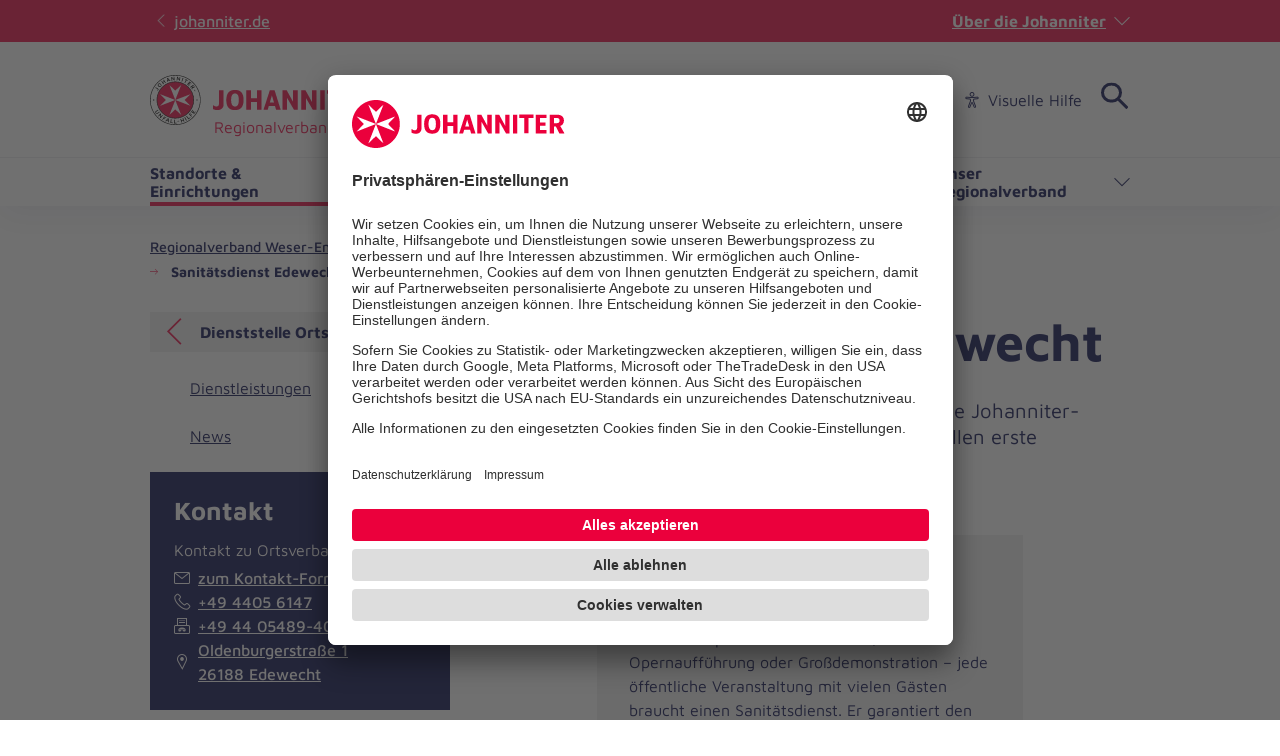

--- FILE ---
content_type: text/html; charset=utf-8
request_url: https://www.johanniter.de/juh/lv-ndsbr/rv-weser-ems/unsere-standorte-einrichtungen-in-weser-ems/einrichtungen-detailseite/ortsverband-edewecht-1022/dienstleistung/sanitaetsdienst-1820/
body_size: 8046
content:
<!DOCTYPE html>
<html lang="de" class="no-js">
<head>

<meta charset="utf-8">
<!-- 
	coding.powerful.systems. CPS GmbH - www.cps-it.de

	This website is powered by TYPO3 - inspiring people to share!
	TYPO3 is a free open source Content Management Framework initially created by Kasper Skaarhoj and licensed under GNU/GPL.
	TYPO3 is copyright 1998-2026 of Kasper Skaarhoj. Extensions are copyright of their respective owners.
	Information and contribution at https://typo3.org/
-->



<title>Sanitätsdienst Edewecht</title>
<meta http-equiv="x-ua-compatible" content="ie=edge">
<meta name="generator" content="TYPO3 CMS">
<meta name="description" content="Wo viele Menschen zusammenkommen, sorgen die Johanniter-Sanitätsdienste für Sicherheit und leisten in Notfällen erste medizinische Hilfe.">
<meta name="keywords" content="SanDienst,Sanitätsdienst,SAN-Dienst,Veranstaltung,Großveranstaltung,Festival,Konzert,Sportveranstaltung,Sanitäter,Sanitäterin">
<meta name="robots" content="index, follow">
<meta name="viewport" content="width=device-width, initial-scale=1.0">
<meta property="og:title" content="Sanitätsdienst Edewecht">
<meta property="og:description" content="Wo viele Menschen zusammenkommen, sorgen die Johanniter-Sanitätsdienste für Sicherheit und leisten in Notfällen erste medizinische Hilfe.">
<meta name="twitter:card" content="summary">
<meta name="twitter:title" content="Sanitätsdienst Edewecht">
<meta name="twitter:description" content="Wo viele Menschen zusammenkommen, sorgen die Johanniter-Sanitätsdienste für Sicherheit und leisten in Notfällen erste medizinische Hilfe.">
<meta name="rights" content="Website">
<meta name="contact" content="Website">
<meta name="revisit-after" content="5">
<meta name="compatible" content="ie=edge">
<meta name="apple-mobile-web-app-capable" content="yes">
<meta name="apple-mobile-web-app-status-bar-style" content="black">
<meta name="apple-mobile-web-app-title" content="App Title">
<meta name="msapplication-tilecolor" content="#ffffff">
<meta name="theme-color" content="#ffffff">
<meta name="google-site-verification" content="aRSRpm2P1ywB2ML6KYx1A25-bq_BstmddLdohkEL9NM">


<link rel="stylesheet" href="/typo3temp/assets/compressed/merged-330ef511b20cea35e14164998c824f80.css?1769778869" media="all">




<script>
/*<![CDATA[*/
/*TS_inlineJS*/
            var htmlElement = document.documentElement;
            htmlElement.classList.remove('no-js');
            htmlElement.classList.add('js');

            window.projectSettings = {
                config: {
                    system:{ code: 'live' },
                    menu:{ url: 'https://www.johanniter.de/juh/lv-ndsbr/rv-weser-ems/mobile_nav.html', current: 3830 }
                
                 }
            }
            

/*]]>*/
</script>

<link rel="preconnect" href="//app.usercentrics.eu">
            <link rel="preconnect" href="//api.usercentrics.eu">
            <link rel="preconnect" href="//privacy-proxy.usercentrics.eu">
            <link rel="preload" href="//app.usercentrics.eu/browser-ui/latest/loader.js" as="script">
            <link rel="preload" href="//privacy-proxy.usercentrics.eu/latest/uc-block.bundle.js" as="script">            <script>
                window.dataLayer = window.dataLayer || [];
                function gtag(){dataLayer.push(arguments);}
                gtag('consent','default',{
                    'ad_storage':'denied',
                    'ad_user_data':'denied',
                    'ad_personalization':'denied',
                    'analytics_storage':'denied',
                    'functionality_storage':'denied',
                    'personalization_storage':'denied',
                    'security_storage':'granted'
                });
            </script>            <script id="usercentrics-cmp" src="https://app.usercentrics.eu/browser-ui/latest/loader.js" data-settings-id="JkIaPQ9CN" async></script>
            <script type="application/javascript" src="https://privacy-proxy.usercentrics.eu/latest/uc-block.bundle.js"></script>
            <script>
                uc.blockElements({
                  'S1pcEj_jZX': '.gmaps-container', // google maps
                  'BJz7qNsdj-7': '.c-iframe-video' // YouTube
                });
                uc.deactivateBlocking([
                ]);
            </script>            <!-- Google Tag Manager -->
            <script type="text/plain" data-usercentrics="Google Tag Manager">(function(w,d,s,l,i){w[l]=w[l]||[];w[l].push({'gtm.start':
            new Date().getTime(),event:'gtm.js'});var f=d.getElementsByTagName(s)[0],
            j=d.createElement(s),dl=l!='dataLayer'?'&l='+l:'';j.async=true;j.src=
            'https://www.googletagmanager.com/gtm.js?id='+i+dl;f.parentNode.insertBefore(j,f);
            })(window,document,'script','dataLayer','GTM-NX5SBT');</script>
            <!-- End Google Tag Manager -->            <script> (function(h,o,t,j,a,r){ h.hj=h.hj||function(){(h.hj.q=h.hj.q||[]).push(arguments)}; h._hjSettings={hjid:5275270,hjsv:6}; a=o.getElementsByTagName('head')[0]; r=o.createElement('script');r.async=1; r.src=t+h._hjSettings.hjid+j+h._hjSettings.hjsv; a.appendChild(r); })(window,document,'https://static.hotjar.com/c/hotjar-','.js?sv='); </script><script>var iconFile = "/_assets/bd25807df72cd806a96dd106cb76dd59/Icons/search-lupe.svg";</script>            <link rel="stylesheet" type="text/css" href="https://assets.eu.sitescdn.net/answers-search-bar/v1.6/answers.css"/>
            <script src="https://assets.eu.sitescdn.net/answers-search-bar/v1.6/answerstemplates.compiled.min.js"></script>            <script>
                function initAnswers() {
                    ANSWERS.init({
                        apiKey: "04384692b57bced50f0796a99ec41c75",experienceKey: "johanniter-search",experienceVersion: "PRODUCTION",                        locale: "de",
                        cloudRegion: "eu",
                        businessId: "100004534",
                        templateBundle: TemplateBundle.default,
                        onReady: function() {
                            ANSWERS.addComponent("SearchBar", {
                                container: ".yext-search-form",
                                name: "search-bar",redirectUrl: "/suche",                                placeholderText: "Suchbegriff eingeben",
                                customIconUrl: iconFile
                            });
                            ANSWERS.addComponent("SearchBar", {
                                container: ".yext-search-form-mobile",
                                name: "search-bar-mobile",redirectUrl: "/suche",                                placeholderText: "Suchbegriff eingeben",
                                customIconUrl: iconFile
                            });                        },
                    });
                }
            </script>
            <script src="https://assets.eu.sitescdn.net/answers-search-bar/v1.6/answers.min.js" onload="initAnswers()" defer></script>            <script async src="https://access.eye-able.com/configs/www.johanniter.de.js"></script>            <link rel="shortcut icon" href="/_assets/bd25807df72cd806a96dd106cb76dd59/Icons/favicon.ico" type="image/x-icon">
            <link rel="apple-touch-icon" sizes="180x180" href="/_assets/bd25807df72cd806a96dd106cb76dd59/Icons/apple-touch-icon.png">
            <link rel="icon" type="image/png" sizes="32x32" href="/_assets/bd25807df72cd806a96dd106cb76dd59/Icons/favicon-32x32.png">
            <link rel="icon" type="image/png" sizes="16x16" href="/_assets/bd25807df72cd806a96dd106cb76dd59/Icons/favicon-16x16.png">
            <link rel="manifest" href="/site.webmanifest">
            <link rel="mask-icon" href="/_assets/bd25807df72cd806a96dd106cb76dd59/Icons/safari-pinned-tab.svg" color="#eb003c">
            <link rel="preload" href="/fe-assets/joh/base/fonts/maven-pro/maven-pro-v32-latin-regular.woff2" as="font" type="font/woff2" crossorigin="anonymous">
            <link rel="preload" href="/fe-assets/joh/base/fonts/maven-pro/maven-pro-v32-latin-500.woff2" as="font" type="font/woff2" crossorigin="anonymous">
            <link rel="preload" href="/fe-assets/joh/base/fonts/maven-pro/maven-pro-v32-latin-700.woff2" as="font" type="font/woff2" crossorigin="anonymous">
<link rel="canonical" href="https://www.johanniter.de/dienste-leistungen/angebote-fuer-privatpersonen/lokale-angebote/dienstleistung/sanitaetsdienst-1820/"/>

<script type="application/ld+json" id="ext-schema-jsonld">{"@context":"https://schema.org/","@type":"BreadcrumbList","itemListElement":[{"@type":"ListItem","item":{"@type":"WebPage","@id":"https://www.johanniter.de/juh/lv-ndsbr/rv-weser-ems/"},"name":"Regionalverband Weser-Ems","position":"1"},{"@type":"ListItem","item":{"@type":"WebPage","@id":"https://www.johanniter.de/juh/lv-ndsbr/rv-weser-ems/unsere-standorte-einrichtungen-in-weser-ems/"},"name":"Standorte & Einrichtungen","position":"2"},{"@type":"ListItem","item":{"@type":"WebPage","@id":"https://www.johanniter.de/juh/lv-ndsbr/rv-weser-ems/unsere-standorte-einrichtungen-in-weser-ems/einrichtungen-detailseite/ortsverband-edewecht-1022/"},"name":"Dienststelle Ortsverband Edewecht","position":"3"},{"@type":"ListItem","item":{"@type":"WebPage","@id":"https://www.johanniter.de/juh/lv-ndsbr/rv-weser-ems/unsere-standorte-einrichtungen-in-weser-ems/einrichtungen-detailseite/ortsverband-edewecht-1022/dienstleistungen/"},"name":"Dienstleistungen","position":"4"},{"@type":"ListItem","item":{"@type":"WebPage","@id":"https://www.johanniter.de/juh/lv-ndsbr/rv-weser-ems/unsere-standorte-einrichtungen-in-weser-ems/einrichtungen-detailseite/ortsverband-edewecht-1022/dienstleistung/sanitaetsdienst-1820/"},"name":"Sanitätsdienst Edewecht","position":"5"}]}</script>
</head>
<body id="pageId_3831">

<div class="c-app page-layout-2col" id="top">
    

    
    <header class="c-header c-header--subsites js-header">
        <div class="c-header__wrapper">
            <div class="c-header__top">
                <div class="c-header__center-wrap">
                    <a href="https://www.johanniter.de/" target="_blank" title="zurück zur Startseite von Die Johanniter" class="c-link u-icon u-icon:left u-icon--arrow-left u-icon--animate">
                        johanniter.de
                    </a>
                    <button class="c-about-trigger   c-link   u-icon u-icon:right u-icon--arrow-down   js-about-trigger"
                        type="button"
                        aria-expanded="false"
                    >
                        Über die Johanniter
                    </button>
                </div>
            </div>

            <div class="c-header__body">
                <div class="c-header__center-wrap">
                    
    <div class="c-header__logo">
        <a href="/juh/lv-ndsbr/rv-weser-ems/" title="zurück zur Startseite von Die Johanniter" class="c-logo">

            
                    
                            
    <span class="c-logo__item c-logo__item--img">
        <img alt="
    Regionalverband Weser-Ems
" loading="lazy" src= "https://assets.johanniter.de/assets/Pool/Corporate_Design/JUH_Logo_Rot-Schwarz_sRGB_225x50.svg" width="221" height="49" title="Johanniter Logo" />
    </span>
    <span class="c-logo__orga c-logo__orga--img">
    Regionalverband Weser-Ems
</span>

                        
                
        </a>
    </div>

                    

        <nav class="c-menu-service c-menu-service--top" aria-label="Service-Navigation">
            <ul class="c-menu-service__list">
                
                    <li class="c-menu-service__item">
                        
        
                <a href="/juh/lv-ndsbr/medienservice/" title="Presse" class="c-menu-service__link"> Presse </a>
            
    
                    </li>
                
                    <li class="c-menu-service__item">
                        
        
                <a href="/juh/lv-ndsbr/mitmachen-lernen/" title="Karriere" class="c-menu-service__link"> Karriere </a>
            
    
                    </li>
                
                    <li class="c-menu-service__item">
                        
        
                <a href="/juh/lv-ndsbr/rv-weser-ems/ihre-ansprechpersonen-in-weser-ems/" title="Kontakt" class="c-menu-service__link"> Kontakt </a>
            
    
                    </li>
                
                
                    
        <li class="c-menu-service__item">
            <a href="#" class="c-menu-service__link u-icon u-icon:left u-icon--accessibility-human eyeAble_customToolOpenerClass" title="Visuelle Hilfe" aria-label="Visuelle Hilfe"> Visuelle Hilfe </a>
        </li>
    
                
                

        
        <li class="c-menu-service__item">
            
        <!-- trigger search -->
        <div class="js-search-wrapper c-search-wrapper">
            <div class="js-search-dialog c-search-dialog">
                <div id="search-popup" role="search">
                    <div class="yext-search-form" id="yext-desktop"></div>
                </div>
            </div>
            <button
                class="c-search-trigger js-search-trigger c-button-icon-only"
                data-label-open="Suche öffnen"
                data-label-close="Suche schließen"
                aria-label="Suche"
                title="Suche öffnen"
                type="button"
                aria-haspopup="true"
                aria-expanded="false"
                aria-controls="search-popup"
            >
                <span class="c-loupe">
                    <span class="c-loupe__circle"></span>
                    <span class="c-loupe__line:1"></span>
                    <span class="c-loupe__line:2"></span>
                </span>
            </button>
        </div>
    
        </li>
    

            </ul>
        </nav>
    

                    

        <ul class="c-mobile-nav-bar">
            
                <li class="c-mobile-nav-bar__item">
                    <button class="c-button-icon-only c-button--default u-icon u-icon-size@md u-icon--accessibility-human eyeAble_customToolOpenerClass" aria-label="Visuelle Hilfe" title="Visuelle Hilfe" type="button"></button>
                </li>
            
            <li class="c-mobile-nav-bar__item">
                <div class="js-search-wrapper c-search-wrapper">
                    <div class="js-search-dialog c-search-dialog">
                        <div id="search-popup-m" role="search">
                            <div class="yext-search-form-mobile" id="yext-mobile"></div>
                        </div>
                    </div>
                    <button class="c-search-trigger js-search-trigger c-button-icon-only"
                            data-label-open="Suche öffnen"
                            data-label-close="Suche schließen"
                            aria-label="Suche"
                            title="Suche öffnen"
                            type="button" aria-haspopup="true" aria-expanded="false" aria-controls="search-popup-m">
                        <span class="c-loupe">
                            <span class="c-loupe__circle"></span>
                            <span class="c-loupe__line:1"></span>
                            <span class="c-loupe__line:2"></span>
                        </span>
                    </button>
                </div>
            </li>
            <li class="c-mobile-nav-bar__item">
                <!-- trigger mm-menu -->
                <button class="c-mm-trigger js-mm-trigger">
                    <span class="u-accessibility">Haup-Navigation öffnen</span>
                    <span class="c-burger" aria-hidden="true">
                        <span class="c-burger__line c-burger__line--top"></span>
                        <span class="c-burger__line c-burger__line--center"></span>
                        <span class="c-burger__line c-burger__line--bottom"></span>
                    </span>
                </button>
            </li>
        </ul>
    

                </div>
            </div>
            <div class="c-header__bottom">
                <div class="c-header__center-wrap">
                    

    
    
        <nav
                class="c-menu-main c-menu-main--subsites js-menu-main"
                aria-label="Hauptnavigation"
        >
            <ul class="c-menu-main__list c-menu-main__list--lvl0">
                
                    <li class="c-menu-main__item c-menu-main__item--lvl0">
                        
    <button
            class="c-menu-main__toggle js-toggle-nxtlvl active"
            data-level="0"
            id="accessible-dropdown-3830"
            aria-controls="accessible-megamenu-3830"
            aria-expanded="false"
    >
        Standorte &amp; Einrichtungen
        
    </button>

                        
    
            
    <div
            class="c-menu-mega"
            id="accessible-megamenu-3830"
            role="region"
            aria-expanded="false"
            aria-hidden="true"
            aria-labelledby="accessible-dropdown-3830"
    >
        
        

        <div class="c-menu-mega__inner">
            <div class="c-menu-mega__left c-menu-mega__left--3c">
                <h3 class="c-menu-mega__title u-typo:xl u-typo:bold">
                    <a
                            href="/juh/lv-ndsbr/rv-weser-ems/unsere-standorte-einrichtungen-in-weser-ems/"
                            title="Standorte &amp; Einrichtungen"
                            class="c-link u-icon u-icon:right u-icon--arrow-right u-icon--animate"
                            
                    >
                        Standorte &amp; Einrichtungen
                    </a>
                </h3>
                
            </div>
        </div>
        <button
                tabindex="-1"
                class="c-button-icon-only c-button--circle u-icon u-icon--close c-close-btn"
                type="button"
                aria-label="Menü schließen"
        >
            Menü schließen
        </button>
    </div>

        

                    </li>
                
                    <li class="c-menu-main__item c-menu-main__item--lvl0">
                        
    <button
            class="c-menu-main__toggle js-toggle-nxtlvl"
            data-level="0"
            id="accessible-dropdown-3828"
            aria-controls="accessible-megamenu-3828"
            aria-expanded="false"
    >
        Dienste &amp; Leistungen
        
    </button>

                        
    
            
    <div
            class="c-menu-mega"
            id="accessible-megamenu-3828"
            role="region"
            aria-expanded="false"
            aria-hidden="true"
            aria-labelledby="accessible-dropdown-3828"
    >
        
        

        <div class="c-menu-mega__inner">
            <div class="c-menu-mega__left c-menu-mega__left--3c">
                <h3 class="c-menu-mega__title u-typo:xl u-typo:bold">
                    <a
                            href="/juh/lv-ndsbr/rv-weser-ems/unsere-dienste-leistungen-in-weser-ems/"
                            title="Dienste &amp; Leistungen"
                            class="c-link u-icon u-icon:right u-icon--arrow-right u-icon--animate"
                            
                    >
                        Dienste &amp; Leistungen
                    </a>
                </h3>
                
            </div>
        </div>
        <button
                tabindex="-1"
                class="c-button-icon-only c-button--circle u-icon u-icon--close c-close-btn"
                type="button"
                aria-label="Menü schließen"
        >
            Menü schließen
        </button>
    </div>

        

                    </li>
                
                    <li class="c-menu-main__item c-menu-main__item--lvl0">
                        
    <button
            class="c-menu-main__toggle js-toggle-nxtlvl"
            data-level="0"
            id="accessible-dropdown-3821"
            aria-controls="accessible-megamenu-3821"
            aria-expanded="false"
    >
        Mitarbeiten &amp; Lernen
        
    </button>

                        
    
            
    <div
            class="c-menu-mega"
            id="accessible-megamenu-3821"
            role="region"
            aria-expanded="false"
            aria-hidden="true"
            aria-labelledby="accessible-dropdown-3821"
    >
        
        

        <div class="c-menu-mega__inner">
            <div class="c-menu-mega__left c-menu-mega__left--3c">
                <h3 class="c-menu-mega__title u-typo:xl u-typo:bold">
                    <a
                            href="/juh/lv-ndsbr/rv-weser-ems/so-koennen-sie-bei-uns-in-weser-ems-mitmachen/"
                            title="Mitarbeiten &amp; Lernen"
                            class="c-link u-icon u-icon:right u-icon--arrow-right u-icon--animate"
                            
                    >
                        Mitarbeiten &amp; Lernen
                    </a>
                </h3>
                
                    <ul class="c-menu-mega__list c-menu-mega__list--lvl1">
                        
                            <li class="c-menu-mega__list__item c-menu-mega__list__item--lvl1">
                                
    
    

    <a
            href="/juh/lv-ndsbr/rv-weser-ems/so-koennen-sie-bei-uns-in-weser-ems-mitmachen/stellenanzeigen-in-weser-ems/"
            title="Stellenanzeigen"
            tabindex="-1"
            class="c-menu-mega__list__link c-link u-icon u-icon:right u-icon--arrow-right u-icon--animate"
            data-level="1"
            
    >
        Stellenanzeigen
        
    </a>

                            </li>
                        
                            <li class="c-menu-mega__list__item c-menu-mega__list__item--lvl1">
                                
    
    

    <a
            href="/juh/lv-ndsbr/stolz-auf-euch/"
            title="Ehrenamt"
            tabindex="-1"
            class="c-menu-mega__list__link c-link u-icon u-icon:right u-icon--arrow-right u-icon--animate"
            data-level="1"
            
    >
        Ehrenamt
        
    </a>

                            </li>
                        
                            <li class="c-menu-mega__list__item c-menu-mega__list__item--lvl1">
                                
    
    

    <a
            href="/juh/lv-ndsbr/rv-weser-ems/so-koennen-sie-bei-uns-in-weser-ems-mitmachen/freiwilligendienste-in-weser-ems/"
            title="Freiwilligendienste"
            tabindex="-1"
            class="c-menu-mega__list__link c-link u-icon u-icon:right u-icon--arrow-right u-icon--animate"
            data-level="1"
            
    >
        Freiwilligendienste
        
    </a>

                            </li>
                        
                    </ul>
                
            </div>
        </div>
        <button
                tabindex="-1"
                class="c-button-icon-only c-button--circle u-icon u-icon--close c-close-btn"
                type="button"
                aria-label="Menü schließen"
        >
            Menü schließen
        </button>
    </div>

        

                    </li>
                
                    <li class="c-menu-main__item c-menu-main__item--lvl0">
                        
    <button
            class="c-menu-main__toggle js-toggle-nxtlvl"
            data-level="0"
            id="accessible-dropdown-3820"
            aria-controls="accessible-megamenu-3820"
            aria-expanded="false"
    >
        Spenden &amp; Stiften
        
    </button>

                        
    
            
    <div
            class="c-menu-mega"
            id="accessible-megamenu-3820"
            role="region"
            aria-expanded="false"
            aria-hidden="true"
            aria-labelledby="accessible-dropdown-3820"
    >
        
        

        <div class="c-menu-mega__inner">
            <div class="c-menu-mega__left c-menu-mega__left--3c">
                <h3 class="c-menu-mega__title u-typo:xl u-typo:bold">
                    <a
                            href="/juh/lv-ndsbr/rv-weser-ems/so-koennen-sie-uns-in-weser-ems-unterstuetzen/"
                            title="Spenden &amp; Stiften"
                            class="c-link u-icon u-icon:right u-icon--arrow-right u-icon--animate"
                            
                    >
                        Spenden &amp; Stiften
                    </a>
                </h3>
                
            </div>
        </div>
        <button
                tabindex="-1"
                class="c-button-icon-only c-button--circle u-icon u-icon--close c-close-btn"
                type="button"
                aria-label="Menü schließen"
        >
            Menü schließen
        </button>
    </div>

        

                    </li>
                
                    <li class="c-menu-main__item c-menu-main__item--lvl0">
                        
    <button
            class="c-menu-main__toggle js-toggle-nxtlvl"
            data-level="0"
            id="accessible-dropdown-3818"
            aria-controls="accessible-megamenu-3818"
            aria-expanded="false"
    >
        Unser Regionalverband
        
    </button>

                        
    
            
    <div
            class="c-menu-mega"
            id="accessible-megamenu-3818"
            role="region"
            aria-expanded="false"
            aria-hidden="true"
            aria-labelledby="accessible-dropdown-3818"
    >
        
        

        <div class="c-menu-mega__inner">
            <div class="c-menu-mega__left c-menu-mega__left--3c">
                <h3 class="c-menu-mega__title u-typo:xl u-typo:bold">
                    <a
                            href="/juh/lv-ndsbr/rv-weser-ems/unser-regionalverband-weser-ems/"
                            title="Unser Regionalverband"
                            class="c-link u-icon u-icon:right u-icon--arrow-right u-icon--animate"
                            
                    >
                        Unser Regionalverband
                    </a>
                </h3>
                
                    <ul class="c-menu-mega__list c-menu-mega__list--lvl1">
                        
                            <li class="c-menu-mega__list__item c-menu-mega__list__item--lvl1">
                                
    
    

    <a
            href="/juh/lv-ndsbr/rv-weser-ems/aktuelles-aus-weser-ems/"
            title="Aktuelles"
            tabindex="-1"
            class="c-menu-mega__list__link c-link u-icon u-icon:right u-icon--arrow-right u-icon--animate"
            data-level="1"
            
    >
        Aktuelles
        
    </a>

                            </li>
                        
                            <li class="c-menu-mega__list__item c-menu-mega__list__item--lvl1">
                                
    
    

    <a
            href="/juh/lv-ndsbr/rv-weser-ems/ihre-ansprechpersonen-in-weser-ems/"
            title="Ihre Ansprechpersonen"
            tabindex="-1"
            class="c-menu-mega__list__link c-link u-icon u-icon:right u-icon--arrow-right u-icon--animate"
            data-level="1"
            
    >
        Ihre Ansprechpersonen
        
    </a>

                            </li>
                        
                            <li class="c-menu-mega__list__item c-menu-mega__list__item--lvl1">
                                
    
    

    <a
            href="/juh/lv-ndsbr/rv-weser-ems/regionalvorstand/"
            title="Regionalvorstand"
            tabindex="-1"
            class="c-menu-mega__list__link c-link u-icon u-icon:right u-icon--arrow-right u-icon--animate"
            data-level="1"
            
    >
        Regionalvorstand
        
    </a>

                            </li>
                        
                            <li class="c-menu-mega__list__item c-menu-mega__list__item--lvl1">
                                
    
    

    <a
            href="/juh/lv-ndsbr/rv-weser-ems/unser-regionalverband-weser-ems/geschichte/"
            title="Geschichte"
            tabindex="-1"
            class="c-menu-mega__list__link c-link u-icon u-icon:right u-icon--arrow-right u-icon--animate"
            data-level="1"
            
    >
        Geschichte
        
    </a>

                            </li>
                        
                    </ul>
                
            </div>
        </div>
        <button
                tabindex="-1"
                class="c-button-icon-only c-button--circle u-icon u-icon--close c-close-btn"
                type="button"
                aria-label="Menü schließen"
        >
            Menü schließen
        </button>
    </div>

        

                    </li>
                
            </ul>
            <span class="c-menu-main__target" aria-hidden="true"></span>
        </nav>
    


                </div>
            </div>
        </div>
    </header>
    <div class="c-print-logo u-display-none">
        
                <img alt="
    Regionalverband Weser-Ems
" loading="lazy" src= "https://assets.johanniter.de/assets/Pool/Corporate_Design/JUH_Logo_Rot-Schwarz_sRGB_225x50.svg" width="221" height="49" title="Johanniter Logo" />
            
    </div>

    <!-- main -->
    <main class="c-main" id="main">
        
    <div class="o-grid">
        

        
            
            <nav class="c-breadcrumb" aria-label="Pfad-Navigation">
                <ul class="c-breadcrumb__list">
                    
                        <li class="c-breadcrumb__item">
                            
        
                <a href="/juh/lv-ndsbr/rv-weser-ems/" title="Regionalverband Weser-Ems" class="c-link"> Regionalverband Weser-Ems </a>
            
    
                        </li>
                    
                        <li class="c-breadcrumb__item">
                            
        
                <a href="/juh/lv-ndsbr/rv-weser-ems/unsere-standorte-einrichtungen-in-weser-ems/" title="Standorte &amp; Einrichtungen" class="c-link u-icon u-icon:left u-icon--arrow2-right"> Standorte &amp; Einrichtungen </a>
            
    
                        </li>
                    
                        <li class="c-breadcrumb__item">
                            
        
                <a href="/juh/lv-ndsbr/rv-weser-ems/unsere-standorte-einrichtungen-in-weser-ems/einrichtungen-detailseite/ortsverband-edewecht-1022/" title="Dienststelle Ortsverband Edewecht" class="c-link u-icon u-icon:left u-icon--arrow2-right"> Dienststelle Ortsverband Edewecht </a>
            
    
                        </li>
                    
                        <li class="c-breadcrumb__item">
                            
        
                <a href="/juh/lv-ndsbr/rv-weser-ems/unsere-standorte-einrichtungen-in-weser-ems/einrichtungen-detailseite/ortsverband-edewecht-1022/dienstleistungen/" title="Dienstleistungen" class="c-link u-icon u-icon:left u-icon--arrow2-right"> Dienstleistungen </a>
            
    
                        </li>
                    
                        <li class="c-breadcrumb__item">
                            
        
                <span title="Sanitätsdienst Edewecht" class="c-link u-icon u-icon:left u-icon--arrow2-right" aria-current="page"> Sanitätsdienst Edewecht </span>
            
    
                        </li>
                    
                </ul>
            </nav>
        
    

        <!--TYPO3SEARCH_begin-->
        


    <a id="c-link9035"></a>



	
<div class="o-grid__row">
    <div class="o-grid__col:12 o-grid__col:8@md">
        <article class="c-main__article" id="main-content">
            
    
    <div class="c-page-title">
        <h1 class="u-typo:xxxl u-typo:bold">Sanitätsdienst Edewecht</h1>
        <p class="u-typo:l">Wo viele Menschen zusammenkommen, sorgen die Johanniter-Sanitätsdienste für Sicherheit und leisten in Notfällen erste medizinische Hilfe.</p>
    </div>


            
    
    

    

    
    
    
    
    

    
    

    
    
        <div class="c-text u-color-bg:light2 u-space-top:default">
            <h2 class="u-typo:xxl u-typo:bold">Unsere Leistungen</h2>
            <p>Ob Fußballspiel oder Rockkonzert, Opernaufführung oder Großdemonstration – jede öffentliche Veranstaltung mit vielen Gästen braucht einen Sanitätsdienst. Er garantiert den Teilnehmenden erste medizinische Versorgung. Die Johanniter stellen die erforderlichen Hilfen, abgestimmt auf die Besucherzahl und das Gefahrenpotential. Wenn nötig sind unsere Rettungskräfte rund um die Uhr im Einsatz. Bei besonderen Veranstaltungen verfügen wir über Spezialkräfte wie Sport-Akut-Teams. Der Johanniter-Sanitätsdienst hilft sofort und auch unter schwierigen Bedingungen, zum Beispiel in dichtem Gedränge. Unsere Helferinnen und Helfer übernehmen in Unfallhilfsstellen die Erstversorgung oder direkt bei Verunfallten vor Ort. Wenn nötig organisieren sie den Transport in ein geeignetes Krankenhaus.</p>
        </div>
    
    

    

    

    

    

    

    


        </article>
    </div>
    <div class="o-grid__col:12 o-grid__col:4@md o-grid__col--first@md">
        <!-- aside -->
        <aside class="c-main__aside">
            
    
        
    
        
        <nav
            class="c-menu-sub-simple"
            id="institution-detail-page-menu"
            aria-label="Subnavigation"
            data-institution-title="Dienststelle Ortsverband Edewecht"
            data-institution-url="/juh/lv-ndsbr/rv-weser-ems/unsere-standorte-einrichtungen-in-weser-ems/einrichtungen-detailseite/ortsverband-edewecht-1022/"
            data-detail-page-id="3831"
        >
            <button
                class="c-button c-menu-sub-simple__button u-icon u-icon:left u-icon--arrow-left js-mm-trigger"
                type="button"
                aria-expanded="false"
                aria-label="Dienststelle Ortsverband Edewecht - Menü öffnen"
                data-label-close="Dienststelle Ortsverband Edewecht - Menü schließen"
                data-label-open="Dienststelle Ortsverband Edewecht - Menü öffnen"
                data-mm-id="3830"
            >
                <span class="c-menu-sub-simple__button-text">Dienststelle Ortsverband Edewecht</span>
            </button>
            <ul class="c-menu-sub-simple__list">
                
                    <li class="c-menu-sub-simple__item">
                        <a class="c-menu-sub-simple__link" href="/juh/lv-ndsbr/rv-weser-ems/unsere-standorte-einrichtungen-in-weser-ems/einrichtungen-detailseite/ortsverband-edewecht-1022/dienstleistungen/">
                            Dienstleistungen
                        </a>
                    </li>
                
                
                    <li class="c-menu-sub-simple__item">
                        <a class="c-menu-sub-simple__link" href="/juh/lv-ndsbr/rv-weser-ems/unsere-standorte-einrichtungen-in-weser-ems/einrichtungen-detailseite/ortsverband-edewecht-1022/aktuelles/">
                            News
                        </a>
                    </li>
                
                
                
            </ul>
        </nav>
    
    

    
        
    <div class="
    c-contact
    
    
            c-contact--slanted-left
        

    
            
        
">
        

        <div class="c-contact__content">
            <div class="c-copy">
                <h3 class=" u-typo:xl u-typo:bold">Kontakt</h3>
                
                    
                        <p>Kontakt zu Ortsverband Edewecht</p>
                    
                

                
                    <a href="/juh/lv-ndsbr/kontakt/mail/an/1925/?joh_contact%5Binstitution%5D=1022&amp;joh_contact%5Brecord_data%5D%5BcontactSubject%5D=Sanit%C3%A4tsdienst%20Edewecht&amp;joh_contact%5Brecord_data%5D%5Bevent%5D=submitContactForm&amp;joh_contact%5Brecord_data%5D%5BjohAssociation%5D=Dienststelle%20Ortsverband%20Edewecht&amp;joh_contact%5Brecord_type%5D=service&amp;cHash=a66a3711dab72a5046ab15903ea85ef8" target="_blank" class="c-link u-icon u-icon:left u-icon--email">
                        zum Kontakt-Formular
                    </a>
                    <br>
                
                
                    <a href="tel:+49 4405 6147" class="c-link u-icon u-icon:left u-icon--phone"
                       title="Öffnet Telefon-App">
                        +49 4405 6147</a>
                    <br>
                
                
                    <a href="tel:+49 44 05489-402" class="c-link u-icon u-icon:left u-icon--fax"
                       title="Öffnet Telefon-App">
                        +49 44 05489-402</a>
                    <br>
                
                
                    
    
            
        

    <a href="https://www.google.com/maps?q=53.122779400000,8.012000500000"
       target="_blank"
       class="c-link u-icon u-icon:left u-icon--pin">
        
                
                    Oldenburgerstraße 1
                
                
                    <br/>
                    26188 Edewecht
                
            
    </a>

                
            </div>
        </div>

    </div>


    

    
        

    <div class="c-color-box u-color-bg:pri2 u-space-top:default no-print">
        <div class="c-color-box__content">
            <h2 class="u-typo:xl u-typo:bold">Dienststelle Ortsverband Edewecht</h2>
            
            
                
                        <a class="c-button c-button--main c-button--large" href="/juh/lv-ndsbr/rv-weser-ems/unsere-standorte-einrichtungen-in-weser-ems/einrichtungen-detailseite/ortsverband-edewecht-1022/">
                            Zum Anbieter
                        </a>
                    
            
        </div>
    </div>

    


    

        </aside>
    </div>
</div>



        <!--TYPO3SEARCH_end-->
    </div>

    </main>

    
    
    
    
        
    
    
        
    
    
        
    
    
        
    

    <footer class="c-footer c-footer--sub u-color-bg:pri1">
        
        
        

        
    
        <div class="o-grid">
            <div class="c-footer__top">
                <div class="o-grid__row">

                    
                    
                        <div class="o-grid__col:12 o-grid__col:6@sm o-grid__col:4@xl">
                            <div class="c-footer-text">
                                <p class="u-typo:l u-typo:medium"><strong>Spendenkonto</strong></p>
<p>Johanniter-Unfall-Hilfe e.V.<br>BIC: BFSWDE33XXX<br>IBAN: DE43 3702 0500 0004 3139 18</p>
<p><a href="/juh/lv-ndsbr/rv-weser-ems/so-koennen-sie-uns-in-weser-ems-unterstuetzen/" target="_blank" class="c-button c-button--second">Jetzt spenden</a></p>
                            </div>
                        </div>
                    

                    
                    
                        <div class="o-grid__col:12 o-grid__col:6@sm o-grid__col:4@xl">
                            <div class="c-footer-text">
                                <p class="u-typo:h4 u-typo:l u-typo:bold">
                                    Jetzt abonnieren
                                </p>
                                <p>
                                    Der Newsletter informiert Sie in regelmäßigen Abständen über unsere Arbeit.
                                </p>
                                <a href="/johanniter-unfall-hilfe/newsletter-anmeldung/" title="Newsletter-Anmeldung" class="c-button c-button--second">
                                    Jetzt abonnieren
                                </a>
                            </div>
                        </div>
                    

                    
                    
                        
                        <div class="o-grid__col:12 o-grid__col:4@xl">
                            <div class="c-logo-wall c-logo-wall--basic">
                                
                                    <p class="u-typo:h4 u-typo:l u-typo:bold">
                                        
                                                Zertifizierung der Johanniter-Unfall-Hilfe e.V.
                                            
                                    </p>
                                
                                <div class="c-logo-wall__inner">
                                    <div class="c-logo-wall__item"><img src= "https://assets.johanniter.de/assets/Spendenlogos/Spenden-Siegel_des_Deutschen_Zentralinstituts_fuer_soziale_Fragen.jpg" width="679" height="818"  class="c-img" loading="lazy"  alt="" ><a href="/spenden/service-qualitaet/dzi-spendensiegel/" class="c-block-link">Unsere Qualitätsstandards</a></div><div class="c-logo-wall__item"><img src= "https://assets.johanniter.de/assets/Spendenlogos/transparente-zivilgesellschaft-logo.jpg" width="180" height="51"  class="c-img" loading="lazy"  alt="Transparente Zivilgesellschaft" ><a href="/spenden/service-qualitaet/dzi-spendensiegel/" class="c-block-link">Unsere Qualitätsstandards</a></div>
                                </div>
                            </div>
                        </div>
                    
                </div>
            </div>
            <div class="c-footer__center">
                

    
        <nav class="c-menu-footer" aria-label="Footer-Navigation">
            <ul class="c-menu-footer__list">
                
                    <li class="c-menu-footer__item">
                        
    
            <a href="/bildungseinrichtungen/johanniter-akademie/johanniter-akademie-niedersachsen/bremen/kurse-seminare-der-akademie-in-niedersachsen/bremen/"
               title="Aus- &amp; Fortbildungen"
               class="c-menu-footer__link u-typo:l u-typo:medium">
                Aus- &amp; Fortbildungen
            </a>
        

                        
                    </li>
                
                    <li class="c-menu-footer__item">
                        
    
            <a href="/dienste-leistungen/medizinische-hilfe/erste-hilfe/"
               title="Erste-Hilfe-Kurse"
               class="c-menu-footer__link u-typo:l u-typo:medium">
                Erste-Hilfe-Kurse
            </a>
        

                        
                    </li>
                
                    <li class="c-menu-footer__item">
                        
    
            <a href="/juh/lv-ndsbr/mitmachen-lernen/"
               title="Jobs"
               class="c-menu-footer__link u-typo:l u-typo:medium">
                Jobs
            </a>
        

                        
                    </li>
                
                    <li class="c-menu-footer__item">
                        
    
            <a href="/juh/lv-ndsbr/stolz-auf-euch/"
               title="Ehrenamt"
               class="c-menu-footer__link u-typo:l u-typo:medium">
                Ehrenamt
            </a>
        

                        
                    </li>
                
                    <li class="c-menu-footer__item">
                        
    
            <a href="/juh/lv-ndsbr/mitmachen-lernen/freiwilligendienste/"
               title="Freiwilligendienst"
               class="c-menu-footer__link u-typo:l u-typo:medium">
                Freiwilligendienst
            </a>
        

                        
                    </li>
                
                    <li class="c-menu-footer__item">
                        
    
            <a href="/johanniter-unfall-hilfe/johanniter-jugend-miteinander-fuereinander/johanniter-jugend-vor-ort/johanniter-jugend-niedersachsen/bremen/"
               title="Johanniter-Jugend"
               class="c-menu-footer__link u-typo:l u-typo:medium">
                Johanniter-Jugend
            </a>
        

                        
                    </li>
                
                    <li class="c-menu-footer__item">
                        
    
            <a href="/juh/lv-ndsbr/spenden-stiften/"
               title="Spendenprojekte"
               class="c-menu-footer__link u-typo:l u-typo:medium">
                Spendenprojekte
            </a>
        

                        
                    </li>
                
                    <li class="c-menu-footer__item">
                        
    
            <a href="/juh/lv-ndsbr/standorte-einrichtungen/kitas-in-niedersachsen-und-bremen/"
               title="Kindertagesstätten"
               class="c-menu-footer__link u-typo:l u-typo:medium">
                Kindertagesstätten
            </a>
        

                        
                    </li>
                
                    <li class="c-menu-footer__item">
                        
    
            <a href="/juh/lv-ndsbr/standorte-einrichtungen/"
               title="Einrichtungen"
               class="c-menu-footer__link u-typo:l u-typo:medium">
                Einrichtungen
            </a>
        

                        
                    </li>
                
                    <li class="c-menu-footer__item">
                        
    
            <a href="/juh/lv-ndsbr/dienste-leistungen/"
               title="Dienstleistungen"
               class="c-menu-footer__link u-typo:l u-typo:medium">
                Dienstleistungen
            </a>
        

                        
                    </li>
                
            </ul>
        </nav>
    


            </div>
            <div class="c-footer__bottom">
                <div class="c-footer__social">
                    
    
        <div class="c-social-media" aria-label="Social-Media-Links">
            <ul class="c-social-media__list">
                
                    <li class="c-social-media__item">
                        <a href="https://www.facebook.com/juh.weserems" target="_blank" rel="noreferrer" title="Besuchen Sie uns auf Facebook" class="c-link-icon-only u-icon u-icon--facebook">
                            <span class="u-accessibility">Facebook</span>
                        </a>
                    </li>
                

                

                
                    <li class="c-social-media__item">
                        <a href="http://www.instagram.com/johanniter_niedersachsenbremen" target="_blank" rel="noreferrer" title="Besuchen Sie uns auf Instagram" class="c-link-icon-only u-icon u-icon--instagram">
                            <span class="u-accessibility">Instagram</span>
                        </a>
                    </li>
                

                
                    <li class="c-social-media__item">
                        <a href="https://www.youtube.com/playlist?list=PLW2ibcVbN3HAbzagbKoKtiP_wQNV6Eu9r" target="_blank" rel="noreferrer" title="Besuchen Sie uns auf Youtube" class="c-link-icon-only u-icon u-icon--youtube">
                            <span class="u-accessibility">Youtube</span>
                        </a>
                    </li>
                

                
                    <li class="c-social-media__item">
                        <a href="https://www.tiktok.com/@die_johanniter" target="_blank" rel="noreferrer" title="Besuchen Sie uns auf TikTok" class="c-link-icon-only u-icon u-icon--tiktok">
                            <span class="u-accessibility">TikTok</span>
                        </a>
                    </li>
                

                
                    <li class="c-social-media__item">
                        <a href="https://www.xing.com/pages/johanniter-unfall-hilfee-v" target="_blank" rel="noreferrer" title="Besuchen Sie uns auf Xing" class="c-link-icon-only u-icon u-icon--xing">
                            <span class="u-accessibility">Xing</span>
                        </a>
                    </li>
                

                
                    <li class="c-social-media__item">
                        <a href="https://de.linkedin.com/company/johanniter-unfall-hilfe-ev" target="_blank" rel="noreferrer" title="Besuchen Sie uns auf LinkedIn" class="c-link-icon-only u-icon u-icon--linkedin">
                            <span class="u-accessibility">LinkedIn</span>
                        </a>
                    </li>
                
            </ul>
        </div>
    

                    
    

    
        <nav class="c-menu-meta" aria-label="Footer-Meta-Navigation">
            <ul class="c-menu-meta__list">
                <li class="c-menu-meta__item">
                    <a href="#"
                       onClick="UC_UI.showSecondLayer();"
                       title="Cookie-Einstellungen"
                       class="c-menu-meta__link">
                       Cookie-Einstellungen
                    </a>
                </li>
                
                    <li class="c-menu-meta__item">
                        
    
            <a href="/johanniter-unfall-hilfe/datenschutzerklaerung-der-johanniter-unfall-hilfe-ev/"
               title="Datenschutz"
               class="c-menu-meta__link">
                Datenschutz
            </a>
        

                    </li>
                
                    <li class="c-menu-meta__item">
                        
    
            <a href="/barrierefreiheitserklaerung/"
               title="Barrierefreiheit"
               class="c-menu-meta__link">
                Barrierefreiheit
            </a>
        

                    </li>
                
                    <li class="c-menu-meta__item">
                        
    
            <a href="/johanniter-unfall-hilfe/impressum/"
               title="Impressum"
               class="c-menu-meta__link">
                Impressum
            </a>
        

                    </li>
                
                    <li class="c-menu-meta__item">
                        
    
            <a href="/kontakt/"
               title="Kontakt"
               class="c-menu-meta__link">
                Kontakt
            </a>
        

                    </li>
                
            </ul>
        </nav>
    



                </div>
            </div>
        </div>
    </footer>

    

        <nav class="c-menu-about-joh c-menu-about-joh--subsites js-menu-about-joh" aria-labelledby="menu-about">
            <div id="menu-about" class="c-menu-about-joh__scroll-wrapper">
                <div class="c-menu-about-joh__wrapper">
                    <div class="o-grid">
                        <div class="o-grid__row">
                            <div class="o-grid__col:12 o-grid__col:4@md">
                                <div class="c-menu-about-joh__left">
                                    
                                        <p class="u-typo:h3 u-typo:xl u-typo:bold">Die Johanniter</p>
                                    
                                     <p>Die Johanniter sind eine national und international tätige evangelische Hilfsorganisation.</p> 
                                    
                                        <a href="/ueber-uns/" class="c-button c-button--main"> Mehr über die Johanniter </a>
                                    
                                </div>
                            </div>

                            <div class="o-grid__col:12 o-grid__col:8@md">
                                <div class="c-menu-about-joh__right">
                                    
                                        <div class="c-tag-list">
                                            <p class="u-typo:h3 u-typo:xl u-typo:bold">Der Johanniterorden, seine Werke und Einrichtungen</p>

                                            <ul class="c-tag-list__list">
                                                
                                                    
        <li class="c-tag-list__item">
            <a href="/johanniterorden/" class="c-button c-button--white" title="Johanniterorden"> Johanniterorden </a>
        </li>
    
                                                
                                                    
        <li class="c-tag-list__item">
            <a href="/johanniter-stiftung/" class="c-button c-button--white" title="Johanniter-Stiftung"> Johanniter-Stiftung </a>
        </li>
    
                                                
                                                    
        <li class="c-tag-list__item">
            <a href="/johanniter-schwesternschaft/" class="c-button c-button--white" title="Johanniter-Schwesternschaft"> Johanniter-Schwesternschaft </a>
        </li>
    
                                                
                                                    
        <li class="c-tag-list__item">
            <a href="/johanniter-unfall-hilfe/" class="c-button c-button--white" title="Johanniter-Unfall-Hilfe"> Johanniter-Unfall-Hilfe </a>
        </li>
    
                                                
                                                    
        <li class="c-tag-list__item">
            <a href="/johanniter-gmbh/" class="c-button c-button--white" title="Johanniter GmbH"> Johanniter GmbH </a>
        </li>
    
                                                
                                                    
        <li class="c-tag-list__item">
            <a href="/johanniter-seniorenhaeuser/" class="c-button c-button--white" title="Johanniter-Seniorenhäuser"> Johanniter-Seniorenhäuser </a>
        </li>
    
                                                
                                                    
        <li class="c-tag-list__item">
            <a href="/johanniter-hilfsgemeinschaft/" class="c-button c-button--white" title="Johanniter-Hilfsgemeinschaften"> Johanniter-Hilfsgemeinschaften </a>
        </li>
    
                                                
                                            </ul>
                                        </div>
                                    

                                    
                                        <div class="c-tag-list">
                                            <p class="u-typo:h3 u-typo:xl u-typo:bold">Gliederungen und Einrichtungen</p>

                                            <ul class="c-tag-list__list">
                                                
                                                    
        <li class="c-tag-list__item">
            <a href="/bildungseinrichtungen/" class="c-button c-button--white" title="Bildungseinrichtungen"> Bildungseinrichtungen </a>
        </li>
    
                                                
                                                    
        <li class="c-tag-list__item">
            <a href="/johanniter-kliniken/" class="c-button c-button--white" title="Johanniter-Kliniken"> Johanniter-Kliniken </a>
        </li>
    
                                                
                                                    
        <li class="c-tag-list__item">
            <a href="/dienste-leistungen/kinder-und-jugendhilfe/" class="c-button c-button--white" title="Kinder- und Jugendeinrichtungen"> Kinder- und Jugendeinrichtungen </a>
        </li>
    
                                                
                                                    
        <li class="c-tag-list__item">
            <a href="/johanniterorden/genossenschaften-und-kommenden/" class="c-button c-button--white" title="Genossenschaften und Kommenden"> Genossenschaften und Kommenden </a>
        </li>
    
                                                
                                                    
        <li class="c-tag-list__item">
            <a href="/johanniter-seniorenhaeuser/" class="c-button c-button--white" title="Altenpflegeeinrichtungen"> Altenpflegeeinrichtungen </a>
        </li>
    
                                                
                                                    
        <li class="c-tag-list__item">
            <a href="/ak-ausschuss-johanniter/" class="c-button c-button--white" title="AK Ausschuss"> AK Ausschuss </a>
        </li>
    
                                                
                                                    
        <li class="c-tag-list__item">
            <a href="/dienstleister-der-johanniter/" class="c-button c-button--white" title="Dienstleistungsgesellschaften"> Dienstleistungsgesellschaften </a>
        </li>
    
                                                
                                                    
        <li class="c-tag-list__item">
            <a href="/johanniter-unfall-hilfe/auslandshilfe/" class="c-button c-button--white" title="Auslandshilfe"> Auslandshilfe </a>
        </li>
    
                                                
                                                    
        <li class="c-tag-list__item">
            <a href="/johanniter-gmbh/geschaeftsbereiche-der-johanniter-gmbh/medizinische-versorgungszentren/" class="c-button c-button--white" title="Medizinische Versorgungszentren"> Medizinische Versorgungszentren </a>
        </li>
    
                                                
                                            </ul>
                                        </div>
                                    
                                </div>
                            </div>
                        </div>
                    </div>
                </div>
            </div>

            <button class="c-button-icon-only c-button--circle u-icon u-icon--close c-close-btn" tabindex="0" type="button" aria-label="Über die Johanniter schließen">Über die Johanniter schließen</button>
        </nav>
    


    
</div>

<script src="/typo3temp/assets/compressed/merged-d6beea39b43878170071e25badd4251b.js?1769778869"></script>

<script text="text/javascript">
                var eyeAble_pluginConfig = {
                    "azureDemoMode": "false",
                    "blacklistContrast": ".sc-dycYrt, .c-header__logo, #c5927, .c-logo-wall__inner > .c-logo-wall__item",
                    "blacklistFontsize": "#focus-lock-id, #c19225 > ul > li > div > .c-teaser, #c19350 > ul > li > .c-teaser",
                    "disableZoom": false,
                    "forceWhiteBackground": ".c-burger__line, .c-loupe, .slick-dots > li, .c-form__checkfields",
                    "license": {"www.johanniter.de":"266ed601ad2e5f3feqhrnmbp:","stg.typo3.johanniter.321.works":"6cb56ed424c00fb7eqhrnmbpi","johanniter.ddev.site":"a84c0e044176783beqhrnmbpi", "preview.stg.typo3.johanniter.321.works":"49e184f9696ab65eepjonjan8"},
                    "mainIconAlt": 2,
                    "maxMagnification": 10,
                    "precisePosition": true,
                    "pluginPath": "/_assets/bd25807df72cd806a96dd106cb76dd59/Frontend/EyeAble"
                }
            </script>            <script text="text/javascript" src="/_assets/bd25807df72cd806a96dd106cb76dd59/Frontend/EyeAble/public/js/eyeAble.js"></script>
</body>
</html>

--- FILE ---
content_type: text/css; charset=utf-8
request_url: https://www.johanniter.de/typo3temp/assets/compressed/merged-330ef511b20cea35e14164998c824f80.css?1769778869
body_size: 96603
content:

/*! normalize.css v8.0.1 | MIT License | github.com/necolas/normalize.css */

/* Document
   ========================================================================== */

/**
 * 1. Correct the line height in all browsers.
 * 2. Prevent adjustments of font size after orientation changes in iOS.
 */

html {
  line-height: 1.15; /* 1 */
  -webkit-text-size-adjust: 100%; /* 2 */
}

/* Sections
   ========================================================================== */

/**
 * Remove the margin in all browsers.
 */

body {
  margin: 0;
}

/**
 * Render the `main` element consistently in IE.
 */

main {
  display: block;
}

/**
 * Correct the font size and margin on `h1` elements within `section` and
 * `article` contexts in Chrome, Firefox, and Safari.
 */

h1 {
  font-size: 2em;
  margin: 0.67em 0;
}

/* Grouping content
   ========================================================================== */

/**
 * 1. Add the correct box sizing in Firefox.
 * 2. Show the overflow in Edge and IE.
 */

hr {
  box-sizing: content-box; /* 1 */
  height: 0; /* 1 */
  overflow: visible; /* 2 */
}

/**
 * 1. Correct the inheritance and scaling of font size in all browsers.
 * 2. Correct the odd `em` font sizing in all browsers.
 */

pre {
  font-family: monospace, monospace; /* 1 */
  font-size: 1em; /* 2 */
}

/* Text-level semantics
   ========================================================================== */

/**
 * Remove the gray background on active links in IE 10.
 */

a {
  background-color: transparent;
}

/**
 * 1. Remove the bottom border in Chrome 57-
 * 2. Add the correct text decoration in Chrome, Edge, IE, Opera, and Safari.
 */

abbr[title] {
  border-bottom: none; /* 1 */
  text-decoration: underline; /* 2 */
  text-decoration: underline dotted; /* 2 */
}

/**
 * Add the correct font weight in Chrome, Edge, and Safari.
 */

b,
strong {
  font-weight: bolder;
}

/**
 * 1. Correct the inheritance and scaling of font size in all browsers.
 * 2. Correct the odd `em` font sizing in all browsers.
 */

code,
kbd,
samp {
  font-family: monospace, monospace; /* 1 */
  font-size: 1em; /* 2 */
}

/**
 * Add the correct font size in all browsers.
 */

small {
  font-size: 80%;
}

/**
 * Prevent `sub` and `sup` elements from affecting the line height in
 * all browsers.
 */

sub,
sup {
  font-size: 75%;
  line-height: 0;
  position: relative;
  vertical-align: baseline;
}

sub {
  bottom: -0.25em;
}

sup {
  top: -0.5em;
}

/* Embedded content
   ========================================================================== */

/**
 * Remove the border on images inside links in IE 10.
 */

img {
  border-style: none;
}

/* Forms
   ========================================================================== */

/**
 * 1. Change the font styles in all browsers.
 * 2. Remove the margin in Firefox and Safari.
 */

button,
input,
optgroup,
select,
textarea {
  font-family: inherit; /* 1 */
  font-size: 100%; /* 1 */
  line-height: 1.15; /* 1 */
  margin: 0; /* 2 */
}

/**
 * Show the overflow in IE.
 * 1. Show the overflow in Edge.
 */

button,
input { /* 1 */
  overflow: visible;
}

/**
 * Remove the inheritance of text transform in Edge, Firefox, and IE.
 * 1. Remove the inheritance of text transform in Firefox.
 */

button,
select { /* 1 */
  text-transform: none;
}

/**
 * Correct the inability to style clickable types in iOS and Safari.
 */

button,
[type="button"],
[type="reset"],
[type="submit"] {
  -webkit-appearance: button;
}

/**
 * Remove the inner border and padding in Firefox.
 */

button::-moz-focus-inner,
[type="button"]::-moz-focus-inner,
[type="reset"]::-moz-focus-inner,
[type="submit"]::-moz-focus-inner {
  border-style: none;
  padding: 0;
}

/**
 * Restore the focus styles unset by the previous rule.
 */

button:-moz-focusring,
[type="button"]:-moz-focusring,
[type="reset"]:-moz-focusring,
[type="submit"]:-moz-focusring {
  outline: 1px dotted ButtonText;
}

/**
 * Correct the padding in Firefox.
 */

fieldset {
  padding: 0.35em 0.75em 0.625em;
}

/**
 * 1. Correct the text wrapping in Edge and IE.
 * 2. Correct the color inheritance from `fieldset` elements in IE.
 * 3. Remove the padding so developers are not caught out when they zero out
 *    `fieldset` elements in all browsers.
 */

legend {
  box-sizing: border-box; /* 1 */
  color: inherit; /* 2 */
  display: table; /* 1 */
  max-width: 100%; /* 1 */
  padding: 0; /* 3 */
  white-space: normal; /* 1 */
}

/**
 * Add the correct vertical alignment in Chrome, Firefox, and Opera.
 */

progress {
  vertical-align: baseline;
}

/**
 * Remove the default vertical scrollbar in IE 10+.
 */

textarea {
  overflow: auto;
}

/**
 * 1. Add the correct box sizing in IE 10.
 * 2. Remove the padding in IE 10.
 */

[type="checkbox"],
[type="radio"] {
  box-sizing: border-box; /* 1 */
  padding: 0; /* 2 */
}

/**
 * Correct the cursor style of increment and decrement buttons in Chrome.
 */

[type="number"]::-webkit-inner-spin-button,
[type="number"]::-webkit-outer-spin-button {
  height: auto;
}

/**
 * 1. Correct the odd appearance in Chrome and Safari.
 * 2. Correct the outline style in Safari.
 */

[type="search"] {
  -webkit-appearance: textfield; /* 1 */
  outline-offset: -2px; /* 2 */
}

/**
 * Remove the inner padding in Chrome and Safari on macOS.
 */

[type="search"]::-webkit-search-decoration {
  -webkit-appearance: none;
}

/**
 * 1. Correct the inability to style clickable types in iOS and Safari.
 * 2. Change font properties to `inherit` in Safari.
 */

::-webkit-file-upload-button {
  -webkit-appearance: button; /* 1 */
  font: inherit; /* 2 */
}

/* Interactive
   ========================================================================== */

/*
 * Add the correct display in Edge, IE 10+, and Firefox.
 */

details {
  display: block;
}

/*
 * Add the correct display in all browsers.
 */

summary {
  display: list-item;
}

/* Misc
   ========================================================================== */

/**
 * Add the correct display in IE 10+.
 */

template {
  display: none;
}

/**
 * Add the correct display in IE 10.
 */

[hidden] {
  display: none;
}

@font-face { font-family: Ff1709; src:url([data-uri]) format('woff');font-weight: normal;font-style: normal;font-display: swap;}@font-face{font-display:swap;font-family:"MavenProRegular";font-style:normal;font-weight:400;src:url(/fe-assets/joh/base/fonts/maven-pro/maven-pro-v32-latin-regular.woff2) format("woff2")}@font-face{font-display:swap;font-family:"MavenProMedium";font-style:normal;font-weight:500;src:url(/fe-assets/joh/base/fonts/maven-pro/maven-pro-v32-latin-500.woff2) format("woff2")}@font-face{font-display:swap;font-family:"MavenProBold";font-style:normal;font-weight:700;src:url(/fe-assets/joh/base/fonts/maven-pro/maven-pro-v32-latin-700.woff2) format("woff2")}@font-face{font-display:swap;font-family:"slick";font-style:normal;font-weight:400;src:url(/fe-assets/joh/base/fonts/slick/slick.woff2) format("woff2")}html{-webkit-box-sizing:border-box;box-sizing:border-box}*,*:before,*:after{-webkit-box-sizing:inherit;box-sizing:inherit}body,h1,h2,h3,h4,h5,h6,ul,ol,li,p,pre,blockquote,figure,fieldset,hr{margin:0;padding:0}h1,h2,h3,h4,h5,h6{font-weight:400}ul{list-style:none}input,textarea,select,button{color:inherit;font:inherit;letter-spacing:inherit}embed,iframe,img,object,video{display:block;max-width:100%}iframe{border:0}img{height:auto}table{border-collapse:collapse;border-spacing:0}caption,tbody,tfoot,thead,tr,th,td{font:inherit;vertical-align:baseline}html{font-family:"xxs"}@media screen and (min-width: 500px){html{font-family:"xs"}}@media screen and (min-width: 700px){html{font-family:"sm"}}@media screen and (min-width: 900px){html{font-family:"md"}}@media screen and (min-width: 1100px){html{font-family:"lg"}}@media screen and (min-width: 1300px){html{font-family:"xl"}}@media screen and (min-width: 1700px){html{font-family:"xxl"}}body:after{content:"xxs";display:none}@media screen and (min-width: 500px){body:after{content:"xs"}}@media screen and (min-width: 700px){body:after{content:"sm"}}@media screen and (min-width: 900px){body:after{content:"md"}}@media screen and (min-width: 1100px){body:after{content:"lg"}}@media screen and (min-width: 1300px){body:after{content:"xl"}}@media screen and (min-width: 1700px){body:after{content:"xxl"}}a[disabled],a[aria-disabled=true],a.disabled,button[disabled],button[aria-disabled=true],button.disabled,fieldset[disabled],fieldset[aria-disabled=true],fieldset.disabled,input[disabled],input[aria-disabled=true],input.disabled,optgroup[disabled],optgroup[aria-disabled=true],optgroup.disabled,option[disabled],option[aria-disabled=true],option.disabled,select[disabled],select[aria-disabled=true],select.disabled,textarea[disabled],textarea[aria-disabled=true],textarea.disabled{opacity:.5;pointer-events:none}[disabled]+.c-form__select-arrow,[disabled]+button,[disabled]+label,[disabled]+label:after,[disabled]+label:before,[aria-disabled=true]+.c-form__select-arrow,[aria-disabled=true]+button,[aria-disabled=true]+label,[aria-disabled=true]+label:after,[aria-disabled=true]+label:before,.disabled+.c-form__select-arrow,.disabled+button,.disabled+label,.disabled+label:after,.disabled+label:before{opacity:.5;pointer-events:none}:focus{outline:0}.accessibility-mode :focus{outline:2px dashed #000548;outline-offset:2px}.accessibility-mode .u-color-bg\:pri1 :focus,.accessibility-mode .u-color-bg\:pri2 :focus{outline-color:#fff}html{font-size:100%}body{background-color:#fff;color:#000548;font-family:"MavenProRegular",Arial,sans-serif;line-height:1.5;max-width:100%;overflow-x:hidden;-webkit-transition:all .3s ease;transition:all .3s ease}body:before{background:rgba(0,0,0,.5);bottom:0;content:"";left:0;opacity:0;position:absolute;right:0;top:0;-webkit-transform:scale(0);transform:scale(0);-webkit-transition:opacity .1s .3s ease,-webkit-transform 0s .5s;transition:opacity .1s .3s ease,-webkit-transform 0s .5s;transition:opacity .1s .3s ease,transform 0s .5s;transition:opacity .1s .3s ease,transform 0s .5s,-webkit-transform 0s .5s}body.body-scroll--is-disabled{height:100%;overflow:hidden}body.body-scroll--is-disabled:before{opacity:1;-webkit-transform:scale(1);transform:scale(1);-webkit-transition:opacity .3s ease;transition:opacity .3s ease;z-index:1}a{color:#000548;text-decoration:underline}a:hover,a:focus{text-decoration:none}a:hover,a:active{outline:none}h1{margin-bottom:.5em}h2{margin-bottom:.5em}h3{margin-bottom:.5em}h4{margin-bottom:.5em}h5{margin-bottom:.5em}h6{margin-bottom:.5em}hr{border:0;border-bottom:1px solid;color:#d8d8d8;margin-bottom:1.25rem}p,blockquote{margin-bottom:1.25rem}b,strong{font-family:"MavenProBold",Arial,sans-serif}.o-icon-css--arrow-down{border-bottom:2px solid #000;border-left:2px solid #000;height:.5rem;-webkit-transform:rotate(-45deg);transform:rotate(-45deg);width:.5rem}.o-icon-css--arrow-left{border-bottom:2px solid #000;border-left:2px solid #000;height:.5rem;-webkit-transform:rotate(45deg);transform:rotate(45deg);width:.5rem}.o-icon-css--arrow-right{border-bottom:2px solid #000;border-left:2px solid #000;height:.5rem;-webkit-transform:rotate(-135deg);transform:rotate(-135deg);width:.5rem}.o-icon-css--arrow-up{border-bottom:2px solid #000;border-left:2px solid #000;height:.5rem;-webkit-transform:rotate(135deg);transform:rotate(135deg);width:.5rem}.o-icon-font--404-ambulance:before{text-rendering:auto;-webkit-font-smoothing:antialiased;-moz-osx-font-smoothing:grayscale;font-family:Ff1709;font-weight:normal;content:'\E000'}.o-icon-font--accessibility:before{text-rendering:auto;-webkit-font-smoothing:antialiased;-moz-osx-font-smoothing:grayscale;font-family:Ff1709;font-weight:normal;content:'\E001'}.o-icon-font--accessibility-human:before{text-rendering:auto;-webkit-font-smoothing:antialiased;-moz-osx-font-smoothing:grayscale;font-family:Ff1709;font-weight:normal;content:'\E002'}.o-icon-font--alert-error:before{text-rendering:auto;-webkit-font-smoothing:antialiased;-moz-osx-font-smoothing:grayscale;font-family:Ff1709;font-weight:normal;content:'\E003'}.o-icon-font--alert-valid:before{text-rendering:auto;-webkit-font-smoothing:antialiased;-moz-osx-font-smoothing:grayscale;font-family:Ff1709;font-weight:normal;content:'\E004'}.o-icon-font--ambulance:before{text-rendering:auto;-webkit-font-smoothing:antialiased;-moz-osx-font-smoothing:grayscale;font-family:Ff1709;font-weight:normal;content:'\E005'}.o-icon-font--application:before{text-rendering:auto;-webkit-font-smoothing:antialiased;-moz-osx-font-smoothing:grayscale;font-family:Ff1709;font-weight:normal;content:'\E006'}.o-icon-font--application2:before{text-rendering:auto;-webkit-font-smoothing:antialiased;-moz-osx-font-smoothing:grayscale;font-family:Ff1709;font-weight:normal;content:'\E007'}.o-icon-font--arrow2-down:before{text-rendering:auto;-webkit-font-smoothing:antialiased;-moz-osx-font-smoothing:grayscale;font-family:Ff1709;font-weight:normal;content:'\E008'}.o-icon-font--arrow2-left:before{text-rendering:auto;-webkit-font-smoothing:antialiased;-moz-osx-font-smoothing:grayscale;font-family:Ff1709;font-weight:normal;content:'\E009'}.o-icon-font--arrow2-right:before{text-rendering:auto;-webkit-font-smoothing:antialiased;-moz-osx-font-smoothing:grayscale;font-family:Ff1709;font-weight:normal;content:'\E00A'}.o-icon-font--arrow2-up:before{text-rendering:auto;-webkit-font-smoothing:antialiased;-moz-osx-font-smoothing:grayscale;font-family:Ff1709;font-weight:normal;content:'\E00B'}.o-icon-font--arrow3-left:before{text-rendering:auto;-webkit-font-smoothing:antialiased;-moz-osx-font-smoothing:grayscale;font-family:Ff1709;font-weight:normal;content:'\E00C'}.o-icon-font--arrow3-right:before{text-rendering:auto;-webkit-font-smoothing:antialiased;-moz-osx-font-smoothing:grayscale;font-family:Ff1709;font-weight:normal;content:'\E00D'}.o-icon-font--arrow-down:before{text-rendering:auto;-webkit-font-smoothing:antialiased;-moz-osx-font-smoothing:grayscale;font-family:Ff1709;font-weight:normal;content:'\E00E'}.o-icon-font--arrow-left:before{text-rendering:auto;-webkit-font-smoothing:antialiased;-moz-osx-font-smoothing:grayscale;font-family:Ff1709;font-weight:normal;content:'\E00F'}.o-icon-font--arrow-right:before{text-rendering:auto;-webkit-font-smoothing:antialiased;-moz-osx-font-smoothing:grayscale;font-family:Ff1709;font-weight:normal;content:'\E010'}.o-icon-font--arrow-up:before{text-rendering:auto;-webkit-font-smoothing:antialiased;-moz-osx-font-smoothing:grayscale;font-family:Ff1709;font-weight:normal;content:'\E011'}.o-icon-font--asterisk:before{text-rendering:auto;-webkit-font-smoothing:antialiased;-moz-osx-font-smoothing:grayscale;font-family:Ff1709;font-weight:normal;content:'\E012'}.o-icon-font--audio:before{text-rendering:auto;-webkit-font-smoothing:antialiased;-moz-osx-font-smoothing:grayscale;font-family:Ff1709;font-weight:normal;content:'\E013'}.o-icon-font--basket:before{text-rendering:auto;-webkit-font-smoothing:antialiased;-moz-osx-font-smoothing:grayscale;font-family:Ff1709;font-weight:normal;content:'\E014'}.o-icon-font--calendar:before{text-rendering:auto;-webkit-font-smoothing:antialiased;-moz-osx-font-smoothing:grayscale;font-family:Ff1709;font-weight:normal;content:'\E015'}.o-icon-font--career:before{text-rendering:auto;-webkit-font-smoothing:antialiased;-moz-osx-font-smoothing:grayscale;font-family:Ff1709;font-weight:normal;content:'\E016'}.o-icon-font--caution:before{text-rendering:auto;-webkit-font-smoothing:antialiased;-moz-osx-font-smoothing:grayscale;font-family:Ff1709;font-weight:normal;content:'\E017'}.o-icon-font--chat:before{text-rendering:auto;-webkit-font-smoothing:antialiased;-moz-osx-font-smoothing:grayscale;font-family:Ff1709;font-weight:normal;content:'\E018'}.o-icon-font--close:before{text-rendering:auto;-webkit-font-smoothing:antialiased;-moz-osx-font-smoothing:grayscale;font-family:Ff1709;font-weight:normal;content:'\E019'}.o-icon-font--contact:before{text-rendering:auto;-webkit-font-smoothing:antialiased;-moz-osx-font-smoothing:grayscale;font-family:Ff1709;font-weight:normal;content:'\E01A'}.o-icon-font--cursor:before{text-rendering:auto;-webkit-font-smoothing:antialiased;-moz-osx-font-smoothing:grayscale;font-family:Ff1709;font-weight:normal;content:'\E01B'}.o-icon-font--delete:before{text-rendering:auto;-webkit-font-smoothing:antialiased;-moz-osx-font-smoothing:grayscale;font-family:Ff1709;font-weight:normal;content:'\E01C'}.o-icon-font--documents:before{text-rendering:auto;-webkit-font-smoothing:antialiased;-moz-osx-font-smoothing:grayscale;font-family:Ff1709;font-weight:normal;content:'\E01D'}.o-icon-font--donation:before{text-rendering:auto;-webkit-font-smoothing:antialiased;-moz-osx-font-smoothing:grayscale;font-family:Ff1709;font-weight:normal;content:'\E01E'}.o-icon-font--download:before{text-rendering:auto;-webkit-font-smoothing:antialiased;-moz-osx-font-smoothing:grayscale;font-family:Ff1709;font-weight:normal;content:'\E01F'}.o-icon-font--edit:before{text-rendering:auto;-webkit-font-smoothing:antialiased;-moz-osx-font-smoothing:grayscale;font-family:Ff1709;font-weight:normal;content:'\E020'}.o-icon-font--edit-square:before{text-rendering:auto;-webkit-font-smoothing:antialiased;-moz-osx-font-smoothing:grayscale;font-family:Ff1709;font-weight:normal;content:'\E021'}.o-icon-font--email:before{text-rendering:auto;-webkit-font-smoothing:antialiased;-moz-osx-font-smoothing:grayscale;font-family:Ff1709;font-weight:normal;content:'\E022'}.o-icon-font--extern:before{text-rendering:auto;-webkit-font-smoothing:antialiased;-moz-osx-font-smoothing:grayscale;font-family:Ff1709;font-weight:normal;content:'\E023'}.o-icon-font--facebook:before{text-rendering:auto;-webkit-font-smoothing:antialiased;-moz-osx-font-smoothing:grayscale;font-family:Ff1709;font-weight:normal;content:'\E024'}.o-icon-font--faq:before{text-rendering:auto;-webkit-font-smoothing:antialiased;-moz-osx-font-smoothing:grayscale;font-family:Ff1709;font-weight:normal;content:'\E025'}.o-icon-font--fax:before{text-rendering:auto;-webkit-font-smoothing:antialiased;-moz-osx-font-smoothing:grayscale;font-family:Ff1709;font-weight:normal;content:'\E026'}.o-icon-font--filter:before{text-rendering:auto;-webkit-font-smoothing:antialiased;-moz-osx-font-smoothing:grayscale;font-family:Ff1709;font-weight:normal;content:'\E027'}.o-icon-font--founder:before{text-rendering:auto;-webkit-font-smoothing:antialiased;-moz-osx-font-smoothing:grayscale;font-family:Ff1709;font-weight:normal;content:'\E028'}.o-icon-font--home-emergency-alarm:before{text-rendering:auto;-webkit-font-smoothing:antialiased;-moz-osx-font-smoothing:grayscale;font-family:Ff1709;font-weight:normal;content:'\E029'}.o-icon-font--image:before{text-rendering:auto;-webkit-font-smoothing:antialiased;-moz-osx-font-smoothing:grayscale;font-family:Ff1709;font-weight:normal;content:'\E02A'}.o-icon-font--inaccessibility:before{text-rendering:auto;-webkit-font-smoothing:antialiased;-moz-osx-font-smoothing:grayscale;font-family:Ff1709;font-weight:normal;content:'\E02B'}.o-icon-font--info:before{text-rendering:auto;-webkit-font-smoothing:antialiased;-moz-osx-font-smoothing:grayscale;font-family:Ff1709;font-weight:normal;content:'\E02C'}.o-icon-font--info-blank:before{text-rendering:auto;-webkit-font-smoothing:antialiased;-moz-osx-font-smoothing:grayscale;font-family:Ff1709;font-weight:normal;content:'\E02D'}.o-icon-font--instagram:before{text-rendering:auto;-webkit-font-smoothing:antialiased;-moz-osx-font-smoothing:grayscale;font-family:Ff1709;font-weight:normal;content:'\E02E'}.o-icon-font--intern:before{text-rendering:auto;-webkit-font-smoothing:antialiased;-moz-osx-font-smoothing:grayscale;font-family:Ff1709;font-weight:normal;content:'\E02F'}.o-icon-font--language:before{text-rendering:auto;-webkit-font-smoothing:antialiased;-moz-osx-font-smoothing:grayscale;font-family:Ff1709;font-weight:normal;content:'\E030'}.o-icon-font--loupe:before{text-rendering:auto;-webkit-font-smoothing:antialiased;-moz-osx-font-smoothing:grayscale;font-family:Ff1709;font-weight:normal;content:'\E031'}.o-icon-font--member:before{text-rendering:auto;-webkit-font-smoothing:antialiased;-moz-osx-font-smoothing:grayscale;font-family:Ff1709;font-weight:normal;content:'\E032'}.o-icon-font--mm-menu-back:before{text-rendering:auto;-webkit-font-smoothing:antialiased;-moz-osx-font-smoothing:grayscale;font-family:Ff1709;font-weight:normal;content:'\E033'}.o-icon-font--phone:before{text-rendering:auto;-webkit-font-smoothing:antialiased;-moz-osx-font-smoothing:grayscale;font-family:Ff1709;font-weight:normal;content:'\E034'}.o-icon-font--pin:before{text-rendering:auto;-webkit-font-smoothing:antialiased;-moz-osx-font-smoothing:grayscale;font-family:Ff1709;font-weight:normal;content:'\E035'}.o-icon-font--play:before{text-rendering:auto;-webkit-font-smoothing:antialiased;-moz-osx-font-smoothing:grayscale;font-family:Ff1709;font-weight:normal;content:'\E036'}.o-icon-font--quote:before{text-rendering:auto;-webkit-font-smoothing:antialiased;-moz-osx-font-smoothing:grayscale;font-family:Ff1709;font-weight:normal;content:'\E037'}.o-icon-font--sharing:before{text-rendering:auto;-webkit-font-smoothing:antialiased;-moz-osx-font-smoothing:grayscale;font-family:Ff1709;font-weight:normal;content:'\E038'}.o-icon-font--twitter:before{text-rendering:auto;-webkit-font-smoothing:antialiased;-moz-osx-font-smoothing:grayscale;font-family:Ff1709;font-weight:normal;content:'\E039'}.o-icon-font--video:before{text-rendering:auto;-webkit-font-smoothing:antialiased;-moz-osx-font-smoothing:grayscale;font-family:Ff1709;font-weight:normal;content:'\E03A'}.o-icon-font--youtube:before{text-rendering:auto;-webkit-font-smoothing:antialiased;-moz-osx-font-smoothing:grayscale;font-family:Ff1709;font-weight:normal;content:'\E03B'}.o-icon-font--tiktok:before{text-rendering:auto;-webkit-font-smoothing:antialiased;-moz-osx-font-smoothing:grayscale;font-family:Ff1709;font-weight:normal;content:'\E03C'}.o-icon-font--xing:before{text-rendering:auto;-webkit-font-smoothing:antialiased;-moz-osx-font-smoothing:grayscale;font-family:Ff1709;font-weight:normal;content:'\E03D'}.o-icon-font--linkedin:before{text-rendering:auto;-webkit-font-smoothing:antialiased;-moz-osx-font-smoothing:grayscale;font-family:Ff1709;font-weight:normal;content:'\E03E'}.o-icon-font--benefit-13-monthly-salary:before{text-rendering:auto;-webkit-font-smoothing:antialiased;-moz-osx-font-smoothing:grayscale;font-family:Ff1709;font-weight:normal;content:'\E03F'}.o-icon-font--benefit-accessibility:before{text-rendering:auto;-webkit-font-smoothing:antialiased;-moz-osx-font-smoothing:grayscale;font-family:Ff1709;font-weight:normal;content:'\E040'}.o-icon-font--benefit-additional-leave:before{text-rendering:auto;-webkit-font-smoothing:antialiased;-moz-osx-font-smoothing:grayscale;font-family:Ff1709;font-weight:normal;content:'\E041'}.o-icon-font--benefit-birthday-leisure:before{text-rendering:auto;-webkit-font-smoothing:antialiased;-moz-osx-font-smoothing:grayscale;font-family:Ff1709;font-weight:normal;content:'\E042'}.o-icon-font--benefit-birthday-present:before{text-rendering:auto;-webkit-font-smoothing:antialiased;-moz-osx-font-smoothing:grayscale;font-family:Ff1709;font-weight:normal;content:'\E043'}.o-icon-font--benefit-capital-accumulation:before{text-rendering:auto;-webkit-font-smoothing:antialiased;-moz-osx-font-smoothing:grayscale;font-family:Ff1709;font-weight:normal;content:'\E044'}.o-icon-font--benefit-central-location:before{text-rendering:auto;-webkit-font-smoothing:antialiased;-moz-osx-font-smoothing:grayscale;font-family:Ff1709;font-weight:normal;content:'\E045'}.o-icon-font--benefit-children-allowance:before{text-rendering:auto;-webkit-font-smoothing:antialiased;-moz-osx-font-smoothing:grayscale;font-family:Ff1709;font-weight:normal;content:'\E046'}.o-icon-font--benefit-coffee:before{text-rendering:auto;-webkit-font-smoothing:antialiased;-moz-osx-font-smoothing:grayscale;font-family:Ff1709;font-weight:normal;content:'\E047'}.o-icon-font--benefit-company-car:before{text-rendering:auto;-webkit-font-smoothing:antialiased;-moz-osx-font-smoothing:grayscale;font-family:Ff1709;font-weight:normal;content:'\E048'}.o-icon-font--benefit-deferred-compensation:before{text-rendering:auto;-webkit-font-smoothing:antialiased;-moz-osx-font-smoothing:grayscale;font-family:Ff1709;font-weight:normal;content:'\E049'}.o-icon-font--benefit-development-opportunities:before{text-rendering:auto;-webkit-font-smoothing:antialiased;-moz-osx-font-smoothing:grayscale;font-family:Ff1709;font-weight:normal;content:'\E04A'}.o-icon-font--benefit-discounts:before{text-rendering:auto;-webkit-font-smoothing:antialiased;-moz-osx-font-smoothing:grayscale;font-family:Ff1709;font-weight:normal;content:'\E04B'}.o-icon-font--benefit-educational-support:before{text-rendering:auto;-webkit-font-smoothing:antialiased;-moz-osx-font-smoothing:grayscale;font-family:Ff1709;font-weight:normal;content:'\E04C'}.o-icon-font--benefit-employee-parking-spot:before{text-rendering:auto;-webkit-font-smoothing:antialiased;-moz-osx-font-smoothing:grayscale;font-family:Ff1709;font-weight:normal;content:'\E04D'}.o-icon-font--benefit-employee-parties:before{text-rendering:auto;-webkit-font-smoothing:antialiased;-moz-osx-font-smoothing:grayscale;font-family:Ff1709;font-weight:normal;content:'\E04E'}.o-icon-font--benefit-expert-advice:before{text-rendering:auto;-webkit-font-smoothing:antialiased;-moz-osx-font-smoothing:grayscale;font-family:Ff1709;font-weight:normal;content:'\E04F'}.o-icon-font--benefit-flexible-working-hours-2:before{text-rendering:auto;-webkit-font-smoothing:antialiased;-moz-osx-font-smoothing:grayscale;font-family:Ff1709;font-weight:normal;content:'\E050'}.o-icon-font--benefit-flexible-working-hours:before{text-rendering:auto;-webkit-font-smoothing:antialiased;-moz-osx-font-smoothing:grayscale;font-family:Ff1709;font-weight:normal;content:'\E051'}.o-icon-font--benefit-fruit-basket:before{text-rendering:auto;-webkit-font-smoothing:antialiased;-moz-osx-font-smoothing:grayscale;font-family:Ff1709;font-weight:normal;content:'\E052'}.o-icon-font--benefit-further-education:before{text-rendering:auto;-webkit-font-smoothing:antialiased;-moz-osx-font-smoothing:grayscale;font-family:Ff1709;font-weight:normal;content:'\E053'}.o-icon-font--benefit-homeoffice:before{text-rendering:auto;-webkit-font-smoothing:antialiased;-moz-osx-font-smoothing:grayscale;font-family:Ff1709;font-weight:normal;content:'\E054'}.o-icon-font--benefit-leave-24:before{text-rendering:auto;-webkit-font-smoothing:antialiased;-moz-osx-font-smoothing:grayscale;font-family:Ff1709;font-weight:normal;content:'\E055'}.o-icon-font--benefit-leave-26:before{text-rendering:auto;-webkit-font-smoothing:antialiased;-moz-osx-font-smoothing:grayscale;font-family:Ff1709;font-weight:normal;content:'\E056'}.o-icon-font--benefit-leave-29:before{text-rendering:auto;-webkit-font-smoothing:antialiased;-moz-osx-font-smoothing:grayscale;font-family:Ff1709;font-weight:normal;content:'\E057'}.o-icon-font--benefit-local-transport:before{text-rendering:auto;-webkit-font-smoothing:antialiased;-moz-osx-font-smoothing:grayscale;font-family:Ff1709;font-weight:normal;content:'\E058'}.o-icon-font--benefit-pocket-money:before{text-rendering:auto;-webkit-font-smoothing:antialiased;-moz-osx-font-smoothing:grayscale;font-family:Ff1709;font-weight:normal;content:'\E059'}.o-icon-font--benefit-remuneration:before{text-rendering:auto;-webkit-font-smoothing:antialiased;-moz-osx-font-smoothing:grayscale;font-family:Ff1709;font-weight:normal;content:'\E05A'}.o-icon-font--benefit-repatriation:before{text-rendering:auto;-webkit-font-smoothing:antialiased;-moz-osx-font-smoothing:grayscale;font-family:Ff1709;font-weight:normal;content:'\E05B'}.o-icon-font--benefit-retirement-provision:before{text-rendering:auto;-webkit-font-smoothing:antialiased;-moz-osx-font-smoothing:grayscale;font-family:Ff1709;font-weight:normal;content:'\E05C'}.o-icon-font--benefit-seminar-days:before{text-rendering:auto;-webkit-font-smoothing:antialiased;-moz-osx-font-smoothing:grayscale;font-family:Ff1709;font-weight:normal;content:'\E05D'}.o-icon-font--benefit-surcharge:before{text-rendering:auto;-webkit-font-smoothing:antialiased;-moz-osx-font-smoothing:grayscale;font-family:Ff1709;font-weight:normal;content:'\E05E'}.o-icon-font--benefit-surcharges:before{text-rendering:auto;-webkit-font-smoothing:antialiased;-moz-osx-font-smoothing:grayscale;font-family:Ff1709;font-weight:normal;content:'\E05F'}.o-icon-font--benefit-surcharges-2:before{text-rendering:auto;-webkit-font-smoothing:antialiased;-moz-osx-font-smoothing:grayscale;font-family:Ff1709;font-weight:normal;content:'\E060'}.o-icon-font--benefit-tariff-increase:before{text-rendering:auto;-webkit-font-smoothing:antialiased;-moz-osx-font-smoothing:grayscale;font-family:Ff1709;font-weight:normal;content:'\E061'}.o-icon-font--benefit-training:before{text-rendering:auto;-webkit-font-smoothing:antialiased;-moz-osx-font-smoothing:grayscale;font-family:Ff1709;font-weight:normal;content:'\E062'}.o-icon-font--plus:before{text-rendering:auto;-webkit-font-smoothing:antialiased;-moz-osx-font-smoothing:grayscale;font-family:Ff1709;font-weight:normal;content:'\E063'}.o-icon-font--minus:before{text-rendering:auto;-webkit-font-smoothing:antialiased;-moz-osx-font-smoothing:grayscale;font-family:Ff1709;font-weight:normal;content:'\E064'}.o-icon-font--x-logo:before{text-rendering:auto;-webkit-font-smoothing:antialiased;-moz-osx-font-smoothing:grayscale;font-family:Ff1709;font-weight:normal;content:'\E065'}.o-icon-font--youtube-with-circle:before{text-rendering:auto;-webkit-font-smoothing:antialiased;-moz-osx-font-smoothing:grayscale;font-family:Ff1709;font-weight:normal;content:'\E066'}.o-icon-font--revenue:before{text-rendering:auto;-webkit-font-smoothing:antialiased;-moz-osx-font-smoothing:grayscale;font-family:Ff1709;font-weight:normal;content:'\E067'}.o-icon-font--tiktok-with-circle:before{text-rendering:auto;-webkit-font-smoothing:antialiased;-moz-osx-font-smoothing:grayscale;font-family:Ff1709;font-weight:normal;content:'\E068'}.o-icon-font--phone2:before{text-rendering:auto;-webkit-font-smoothing:antialiased;-moz-osx-font-smoothing:grayscale;font-family:Ff1709;font-weight:normal;content:'\E069'}.o-icon-font--daycare:before{text-rendering:auto;-webkit-font-smoothing:antialiased;-moz-osx-font-smoothing:grayscale;font-family:Ff1709;font-weight:normal;content:'\E06A'}.o-icon-font--stationary-care:before{text-rendering:auto;-webkit-font-smoothing:antialiased;-moz-osx-font-smoothing:grayscale;font-family:Ff1709;font-weight:normal;content:'\E06B'}.o-icon-font--donate-and-endow:before{text-rendering:auto;-webkit-font-smoothing:antialiased;-moz-osx-font-smoothing:grayscale;font-family:Ff1709;font-weight:normal;content:'\E06C'}.o-icon-font--retirement-homes:before{text-rendering:auto;-webkit-font-smoothing:antialiased;-moz-osx-font-smoothing:grayscale;font-family:Ff1709;font-weight:normal;content:'\E06D'}.o-icon-font--training-room:before{text-rendering:auto;-webkit-font-smoothing:antialiased;-moz-osx-font-smoothing:grayscale;font-family:Ff1709;font-weight:normal;content:'\E06E'}.o-icon-font--bedroom:before{text-rendering:auto;-webkit-font-smoothing:antialiased;-moz-osx-font-smoothing:grayscale;font-family:Ff1709;font-weight:normal;content:'\E06F'}.o-icon-font--medical-service:before{text-rendering:auto;-webkit-font-smoothing:antialiased;-moz-osx-font-smoothing:grayscale;font-family:Ff1709;font-weight:normal;content:'\E070'}.o-icon-font--cleaning:before{text-rendering:auto;-webkit-font-smoothing:antialiased;-moz-osx-font-smoothing:grayscale;font-family:Ff1709;font-weight:normal;content:'\E071'}.o-icon-font--patients:before{text-rendering:auto;-webkit-font-smoothing:antialiased;-moz-osx-font-smoothing:grayscale;font-family:Ff1709;font-weight:normal;content:'\E072'}.o-icon-font--online-donation:before{text-rendering:auto;-webkit-font-smoothing:antialiased;-moz-osx-font-smoothing:grayscale;font-family:Ff1709;font-weight:normal;content:'\E073'}.o-icon-font--employees:before{text-rendering:auto;-webkit-font-smoothing:antialiased;-moz-osx-font-smoothing:grayscale;font-family:Ff1709;font-weight:normal;content:'\E074'}.o-icon-font--menu-service:before{text-rendering:auto;-webkit-font-smoothing:antialiased;-moz-osx-font-smoothing:grayscale;font-family:Ff1709;font-weight:normal;content:'\E075'}.o-icon-font--people:before{text-rendering:auto;-webkit-font-smoothing:antialiased;-moz-osx-font-smoothing:grayscale;font-family:Ff1709;font-weight:normal;content:'\E076'}.o-icon-font--medical-technology:before{text-rendering:auto;-webkit-font-smoothing:antialiased;-moz-osx-font-smoothing:grayscale;font-family:Ff1709;font-weight:normal;content:'\E077'}.o-icon-font--medical-care-centers:before{text-rendering:auto;-webkit-font-smoothing:antialiased;-moz-osx-font-smoothing:grayscale;font-family:Ff1709;font-weight:normal;content:'\E078'}.o-icon-font--logistics:before{text-rendering:auto;-webkit-font-smoothing:antialiased;-moz-osx-font-smoothing:grayscale;font-family:Ff1709;font-weight:normal;content:'\E079'}.o-icon-font--kitchen:before{text-rendering:auto;-webkit-font-smoothing:antialiased;-moz-osx-font-smoothing:grayscale;font-family:Ff1709;font-weight:normal;content:'\E07A'}.o-icon-font--short-term-care:before{text-rendering:auto;-webkit-font-smoothing:antialiased;-moz-osx-font-smoothing:grayscale;font-family:Ff1709;font-weight:normal;content:'\E07B'}.o-icon-font--nursing-school:before{text-rendering:auto;-webkit-font-smoothing:antialiased;-moz-osx-font-smoothing:grayscale;font-family:Ff1709;font-weight:normal;content:'\E07C'}.o-icon-font--hospitals:before{text-rendering:auto;-webkit-font-smoothing:antialiased;-moz-osx-font-smoothing:grayscale;font-family:Ff1709;font-weight:normal;content:'\E07D'}.o-icon-font--children-and-youth-work:before{text-rendering:auto;-webkit-font-smoothing:antialiased;-moz-osx-font-smoothing:grayscale;font-family:Ff1709;font-weight:normal;content:'\E07E'}.o-icon-font--civil-protection:before{text-rendering:auto;-webkit-font-smoothing:antialiased;-moz-osx-font-smoothing:grayscale;font-family:Ff1709;font-weight:normal;content:'\E07F'}.o-icon-font--johanniter-youth:before{text-rendering:auto;-webkit-font-smoothing:antialiased;-moz-osx-font-smoothing:grayscale;font-family:Ff1709;font-weight:normal;content:'\E080'}.o-icon-font--it-service:before{text-rendering:auto;-webkit-font-smoothing:antialiased;-moz-osx-font-smoothing:grayscale;font-family:Ff1709;font-weight:normal;content:'\E081'}.o-icon-font--instagram-with-circle:before{text-rendering:auto;-webkit-font-smoothing:antialiased;-moz-osx-font-smoothing:grayscale;font-family:Ff1709;font-weight:normal;content:'\E082'}.o-icon-font--information:before{text-rendering:auto;-webkit-font-smoothing:antialiased;-moz-osx-font-smoothing:grayscale;font-family:Ff1709;font-weight:normal;content:'\E083'}.o-icon-font--hotel:before{text-rendering:auto;-webkit-font-smoothing:antialiased;-moz-osx-font-smoothing:grayscale;font-family:Ff1709;font-weight:normal;content:'\E084'}.o-icon-font--hospice:before{text-rendering:auto;-webkit-font-smoothing:antialiased;-moz-osx-font-smoothing:grayscale;font-family:Ff1709;font-weight:normal;content:'\E085'}.o-icon-font--home-emergency-call:before{text-rendering:auto;-webkit-font-smoothing:antialiased;-moz-osx-font-smoothing:grayscale;font-family:Ff1709;font-weight:normal;content:'\E086'}.o-icon-font--home-emergency-call-services:before{text-rendering:auto;-webkit-font-smoothing:antialiased;-moz-osx-font-smoothing:grayscale;font-family:Ff1709;font-weight:normal;content:'\E087'}.o-icon-font--home-emergency-call-advice:before{text-rendering:auto;-webkit-font-smoothing:antialiased;-moz-osx-font-smoothing:grayscale;font-family:Ff1709;font-weight:normal;content:'\E088'}.o-icon-font--home-emergency-alarm:before{text-rendering:auto;-webkit-font-smoothing:antialiased;-moz-osx-font-smoothing:grayscale;font-family:Ff1709;font-weight:normal;content:'\E029'}.o-icon-font--wardrobe:before{text-rendering:auto;-webkit-font-smoothing:antialiased;-moz-osx-font-smoothing:grayscale;font-family:Ff1709;font-weight:normal;content:'\E089'}.o-icon-font--supporting-member:before{text-rendering:auto;-webkit-font-smoothing:antialiased;-moz-osx-font-smoothing:grayscale;font-family:Ff1709;font-weight:normal;content:'\E08A'}.o-icon-font--refugee-aid:before{text-rendering:auto;-webkit-font-smoothing:antialiased;-moz-osx-font-smoothing:grayscale;font-family:Ff1709;font-weight:normal;content:'\E08B'}.o-icon-font--vehicle-hall:before{text-rendering:auto;-webkit-font-smoothing:antialiased;-moz-osx-font-smoothing:grayscale;font-family:Ff1709;font-weight:normal;content:'\E08C'}.o-icon-font--driving-service:before{text-rendering:auto;-webkit-font-smoothing:antialiased;-moz-osx-font-smoothing:grayscale;font-family:Ff1709;font-weight:normal;content:'\E08D'}.o-icon-font--specialist-and-rehabilitation-clinics:before{text-rendering:auto;-webkit-font-smoothing:antialiased;-moz-osx-font-smoothing:grayscale;font-family:Ff1709;font-weight:normal;content:'\E08E'}.o-icon-font--facebook-with-circle:before{text-rendering:auto;-webkit-font-smoothing:antialiased;-moz-osx-font-smoothing:grayscale;font-family:Ff1709;font-weight:normal;content:'\E08F'}.o-icon-font--first-aid-training:before{text-rendering:auto;-webkit-font-smoothing:antialiased;-moz-osx-font-smoothing:grayscale;font-family:Ff1709;font-weight:normal;content:'\E090'}.o-icon-font--energy-supply:before{text-rendering:auto;-webkit-font-smoothing:antialiased;-moz-osx-font-smoothing:grayscale;font-family:Ff1709;font-weight:normal;content:'\E091'}.o-icon-font--entry:before{text-rendering:auto;-webkit-font-smoothing:antialiased;-moz-osx-font-smoothing:grayscale;font-family:Ff1709;font-weight:normal;content:'\E092'}.o-icon-font--volunteer:before{text-rendering:auto;-webkit-font-smoothing:antialiased;-moz-osx-font-smoothing:grayscale;font-family:Ff1709;font-weight:normal;content:'\E093'}.o-icon-font--beds:before{text-rendering:auto;-webkit-font-smoothing:antialiased;-moz-osx-font-smoothing:grayscale;font-family:Ff1709;font-weight:normal;content:'\E094'}.o-icon-font--assisted-living:before{text-rendering:auto;-webkit-font-smoothing:antialiased;-moz-osx-font-smoothing:grayscale;font-family:Ff1709;font-weight:normal;content:'\E095'}.o-icon-font--foreign-aid:before{text-rendering:auto;-webkit-font-smoothing:antialiased;-moz-osx-font-smoothing:grayscale;font-family:Ff1709;font-weight:normal;content:'\E096'}.o-icon-font--exit:before{text-rendering:auto;-webkit-font-smoothing:antialiased;-moz-osx-font-smoothing:grayscale;font-family:Ff1709;font-weight:normal;content:'\E097'}.o-icon-font--education:before{text-rendering:auto;-webkit-font-smoothing:antialiased;-moz-osx-font-smoothing:grayscale;font-family:Ff1709;font-weight:normal;content:'\E098'}.o-icon-font--doctor:before{text-rendering:auto;-webkit-font-smoothing:antialiased;-moz-osx-font-smoothing:grayscale;font-family:Ff1709;font-weight:normal;content:'\E099'}.o-icon-font--ambulant-care:before{text-rendering:auto;-webkit-font-smoothing:antialiased;-moz-osx-font-smoothing:grayscale;font-family:Ff1709;font-weight:normal;content:'\E09A'}.o-icon-font--whatsapp:before{text-rendering:auto;-webkit-font-smoothing:antialiased;-moz-osx-font-smoothing:grayscale;font-family:Ff1709;font-weight:normal;content:'\E09B'}.o-icon-font:before{display:inline-block;-webkit-font-smoothing:antialiased;-moz-osx-font-smoothing:grayscale;font-style:normal;font-variant:normal;font-weight:400;line-height:1;speak:none;text-transform:none}.o-grid{margin:0 auto;max-width:100%;padding-left:20px;padding-right:20px;width:100%}@media screen and (min-width: 500px){.o-grid{max-width:94%}}@media screen and (min-width: 700px){.o-grid{max-width:90%}}@media screen and (min-width: 900px){.o-grid{max-width:90%}}@media screen and (min-width: 1100px){.o-grid{max-width:1020px}}.o-grid--fluid{max-width:none}.o-grid__row{display:-webkit-box;display:-ms-flexbox;display:flex;-ms-flex-wrap:wrap;flex-wrap:wrap;margin-left:-20px;margin-right:-20px}.o-grid__row--start{-webkit-box-pack:start;-ms-flex-pack:start;justify-content:flex-start}.o-grid__row--center{-webkit-box-pack:center;-ms-flex-pack:center;justify-content:center}.o-grid__row--end{-webkit-box-pack:end;-ms-flex-pack:end;justify-content:flex-end}.o-grid__row--around{-ms-flex-pack:distribute;justify-content:space-around}.o-grid__row--between{-webkit-box-pack:justify;-ms-flex-pack:justify;justify-content:space-between}@media screen and (min-width: 500px){.o-grid__row--start\@xs{-webkit-box-pack:start;-ms-flex-pack:start;justify-content:flex-start}.o-grid__row--center\@xs{-webkit-box-pack:center;-ms-flex-pack:center;justify-content:center}.o-grid__row--end\@xs{-webkit-box-pack:end;-ms-flex-pack:end;justify-content:flex-end}.o-grid__row--around\@xs{-ms-flex-pack:distribute;justify-content:space-around}.o-grid__row--between\@xs{-webkit-box-pack:justify;-ms-flex-pack:justify;justify-content:space-between}}@media screen and (min-width: 700px){.o-grid__row--start\@sm{-webkit-box-pack:start;-ms-flex-pack:start;justify-content:flex-start}.o-grid__row--center\@sm{-webkit-box-pack:center;-ms-flex-pack:center;justify-content:center}.o-grid__row--end\@sm{-webkit-box-pack:end;-ms-flex-pack:end;justify-content:flex-end}.o-grid__row--around\@sm{-ms-flex-pack:distribute;justify-content:space-around}.o-grid__row--between\@sm{-webkit-box-pack:justify;-ms-flex-pack:justify;justify-content:space-between}}@media screen and (min-width: 900px){.o-grid__row--start\@md{-webkit-box-pack:start;-ms-flex-pack:start;justify-content:flex-start}.o-grid__row--center\@md{-webkit-box-pack:center;-ms-flex-pack:center;justify-content:center}.o-grid__row--end\@md{-webkit-box-pack:end;-ms-flex-pack:end;justify-content:flex-end}.o-grid__row--around\@md{-ms-flex-pack:distribute;justify-content:space-around}.o-grid__row--between\@md{-webkit-box-pack:justify;-ms-flex-pack:justify;justify-content:space-between}}@media screen and (min-width: 1100px){.o-grid__row--start\@lg{-webkit-box-pack:start;-ms-flex-pack:start;justify-content:flex-start}.o-grid__row--center\@lg{-webkit-box-pack:center;-ms-flex-pack:center;justify-content:center}.o-grid__row--end\@lg{-webkit-box-pack:end;-ms-flex-pack:end;justify-content:flex-end}.o-grid__row--around\@lg{-ms-flex-pack:distribute;justify-content:space-around}.o-grid__row--between\@lg{-webkit-box-pack:justify;-ms-flex-pack:justify;justify-content:space-between}}@media screen and (min-width: 1300px){.o-grid__row--start\@xl{-webkit-box-pack:start;-ms-flex-pack:start;justify-content:flex-start}.o-grid__row--center\@xl{-webkit-box-pack:center;-ms-flex-pack:center;justify-content:center}.o-grid__row--end\@xl{-webkit-box-pack:end;-ms-flex-pack:end;justify-content:flex-end}.o-grid__row--around\@xl{-ms-flex-pack:distribute;justify-content:space-around}.o-grid__row--between\@xl{-webkit-box-pack:justify;-ms-flex-pack:justify;justify-content:space-between}}@media screen and (min-width: 1700px){.o-grid__row--start\@xxl{-webkit-box-pack:start;-ms-flex-pack:start;justify-content:flex-start}.o-grid__row--center\@xxl{-webkit-box-pack:center;-ms-flex-pack:center;justify-content:center}.o-grid__row--end\@xxl{-webkit-box-pack:end;-ms-flex-pack:end;justify-content:flex-end}.o-grid__row--around\@xxl{-ms-flex-pack:distribute;justify-content:space-around}.o-grid__row--between\@xxl{-webkit-box-pack:justify;-ms-flex-pack:justify;justify-content:space-between}}.o-grid__row--top{-webkit-box-align:start;-ms-flex-align:start;align-items:flex-start}.o-grid__row--middle{-webkit-box-align:center;-ms-flex-align:center;align-items:center}.o-grid__row--bottom{-webkit-box-align:end;-ms-flex-align:end;align-items:flex-end}.o-grid__row--baseline{-webkit-box-align:baseline;-ms-flex-align:baseline;align-items:baseline}@media screen and (min-width: 500px){.o-grid__row--top\@xs{-webkit-box-align:start;-ms-flex-align:start;align-items:flex-start}.o-grid__row--middle\@xs{-webkit-box-align:center;-ms-flex-align:center;align-items:center}.o-grid__row--bottom\@xs{-webkit-box-align:end;-ms-flex-align:end;align-items:flex-end}.o-grid__row--baseline\@xs{-webkit-box-align:baseline;-ms-flex-align:baseline;align-items:baseline}}@media screen and (min-width: 700px){.o-grid__row--top\@sm{-webkit-box-align:start;-ms-flex-align:start;align-items:flex-start}.o-grid__row--middle\@sm{-webkit-box-align:center;-ms-flex-align:center;align-items:center}.o-grid__row--bottom\@sm{-webkit-box-align:end;-ms-flex-align:end;align-items:flex-end}.o-grid__row--baseline\@sm{-webkit-box-align:baseline;-ms-flex-align:baseline;align-items:baseline}}@media screen and (min-width: 900px){.o-grid__row--top\@md{-webkit-box-align:start;-ms-flex-align:start;align-items:flex-start}.o-grid__row--middle\@md{-webkit-box-align:center;-ms-flex-align:center;align-items:center}.o-grid__row--bottom\@md{-webkit-box-align:end;-ms-flex-align:end;align-items:flex-end}.o-grid__row--baseline\@md{-webkit-box-align:baseline;-ms-flex-align:baseline;align-items:baseline}}@media screen and (min-width: 1100px){.o-grid__row--top\@lg{-webkit-box-align:start;-ms-flex-align:start;align-items:flex-start}.o-grid__row--middle\@lg{-webkit-box-align:center;-ms-flex-align:center;align-items:center}.o-grid__row--bottom\@lg{-webkit-box-align:end;-ms-flex-align:end;align-items:flex-end}.o-grid__row--baseline\@lg{-webkit-box-align:baseline;-ms-flex-align:baseline;align-items:baseline}}@media screen and (min-width: 1300px){.o-grid__row--top\@xl{-webkit-box-align:start;-ms-flex-align:start;align-items:flex-start}.o-grid__row--middle\@xl{-webkit-box-align:center;-ms-flex-align:center;align-items:center}.o-grid__row--bottom\@xl{-webkit-box-align:end;-ms-flex-align:end;align-items:flex-end}.o-grid__row--baseline\@xl{-webkit-box-align:baseline;-ms-flex-align:baseline;align-items:baseline}}@media screen and (min-width: 1700px){.o-grid__row--top\@xxl{-webkit-box-align:start;-ms-flex-align:start;align-items:flex-start}.o-grid__row--middle\@xxl{-webkit-box-align:center;-ms-flex-align:center;align-items:center}.o-grid__row--bottom\@xxl{-webkit-box-align:end;-ms-flex-align:end;align-items:flex-end}.o-grid__row--baseline\@xxl{-webkit-box-align:baseline;-ms-flex-align:baseline;align-items:baseline}}.o-grid [class*="o-grid__col:"]{padding-left:20px;padding-right:20px}.o-grid__col{-ms-flex-preferred-size:100%;flex-basis:100%;padding-left:20px;padding-right:20px}@media screen and (min-width: 500px){.o-grid__col--first\@xs{-webkit-box-ordinal-group:0;-ms-flex-order:-1;order:-1}}@media screen and (min-width: 700px){.o-grid__col--first\@sm{-webkit-box-ordinal-group:0;-ms-flex-order:-1;order:-1}}@media screen and (min-width: 900px){.o-grid__col--first\@md{-webkit-box-ordinal-group:0;-ms-flex-order:-1;order:-1}}@media screen and (min-width: 1100px){.o-grid__col--first\@lg{-webkit-box-ordinal-group:0;-ms-flex-order:-1;order:-1}}@media screen and (min-width: 1300px){.o-grid__col--first\@xl{-webkit-box-ordinal-group:0;-ms-flex-order:-1;order:-1}}@media screen and (min-width: 1700px){.o-grid__col--first\@xxl{-webkit-box-ordinal-group:0;-ms-flex-order:-1;order:-1}}@media screen and (min-width: 500px){.o-grid__col--last\@xs{-webkit-box-ordinal-group:2;-ms-flex-order:1;order:1}}@media screen and (min-width: 700px){.o-grid__col--last\@sm{-webkit-box-ordinal-group:2;-ms-flex-order:1;order:1}}@media screen and (min-width: 900px){.o-grid__col--last\@md{-webkit-box-ordinal-group:2;-ms-flex-order:1;order:1}}@media screen and (min-width: 1100px){.o-grid__col--last\@lg{-webkit-box-ordinal-group:2;-ms-flex-order:1;order:1}}@media screen and (min-width: 1300px){.o-grid__col--last\@xl{-webkit-box-ordinal-group:2;-ms-flex-order:1;order:1}}@media screen and (min-width: 1700px){.o-grid__col--last\@xxl{-webkit-box-ordinal-group:2;-ms-flex-order:1;order:1}}.o-grid__col--offset\:1{margin-left:8.3333333333%}.o-grid__col--offset\:2{margin-left:16.6666666667%}.o-grid__col--offset\:3{margin-left:25%}.o-grid__col--offset\:4{margin-left:33.3333333333%}.o-grid__col--offset\:5{margin-left:41.6666666667%}.o-grid__col--offset\:6{margin-left:50%}.o-grid__col--offset\:7{margin-left:58.3333333333%}.o-grid__col--offset\:8{margin-left:66.6666666667%}.o-grid__col--offset\:9{margin-left:75%}.o-grid__col--offset\:10{margin-left:83.3333333333%}.o-grid__col--offset\:11{margin-left:91.6666666667%}.o-grid__col--offset\:12{margin-left:100%}@media screen and (min-width: 500px){.o-grid__col--offset\:1\@xs{margin-left:8.3333333333%}}@media screen and (min-width: 500px){.o-grid__col--offset\:2\@xs{margin-left:16.6666666667%}}@media screen and (min-width: 500px){.o-grid__col--offset\:3\@xs{margin-left:25%}}@media screen and (min-width: 500px){.o-grid__col--offset\:4\@xs{margin-left:33.3333333333%}}@media screen and (min-width: 500px){.o-grid__col--offset\:5\@xs{margin-left:41.6666666667%}}@media screen and (min-width: 500px){.o-grid__col--offset\:6\@xs{margin-left:50%}}@media screen and (min-width: 500px){.o-grid__col--offset\:7\@xs{margin-left:58.3333333333%}}@media screen and (min-width: 500px){.o-grid__col--offset\:8\@xs{margin-left:66.6666666667%}}@media screen and (min-width: 500px){.o-grid__col--offset\:9\@xs{margin-left:75%}}@media screen and (min-width: 500px){.o-grid__col--offset\:10\@xs{margin-left:83.3333333333%}}@media screen and (min-width: 500px){.o-grid__col--offset\:11\@xs{margin-left:91.6666666667%}}@media screen and (min-width: 500px){.o-grid__col--offset\:12\@xs{margin-left:100%}}@media screen and (min-width: 700px){.o-grid__col--offset\:1\@sm{margin-left:8.3333333333%}}@media screen and (min-width: 700px){.o-grid__col--offset\:2\@sm{margin-left:16.6666666667%}}@media screen and (min-width: 700px){.o-grid__col--offset\:3\@sm{margin-left:25%}}@media screen and (min-width: 700px){.o-grid__col--offset\:4\@sm{margin-left:33.3333333333%}}@media screen and (min-width: 700px){.o-grid__col--offset\:5\@sm{margin-left:41.6666666667%}}@media screen and (min-width: 700px){.o-grid__col--offset\:6\@sm{margin-left:50%}}@media screen and (min-width: 700px){.o-grid__col--offset\:7\@sm{margin-left:58.3333333333%}}@media screen and (min-width: 700px){.o-grid__col--offset\:8\@sm{margin-left:66.6666666667%}}@media screen and (min-width: 700px){.o-grid__col--offset\:9\@sm{margin-left:75%}}@media screen and (min-width: 700px){.o-grid__col--offset\:10\@sm{margin-left:83.3333333333%}}@media screen and (min-width: 700px){.o-grid__col--offset\:11\@sm{margin-left:91.6666666667%}}@media screen and (min-width: 700px){.o-grid__col--offset\:12\@sm{margin-left:100%}}@media screen and (min-width: 900px){.o-grid__col--offset\:1\@md{margin-left:8.3333333333%}}@media screen and (min-width: 900px){.o-grid__col--offset\:2\@md{margin-left:16.6666666667%}}@media screen and (min-width: 900px){.o-grid__col--offset\:3\@md{margin-left:25%}}@media screen and (min-width: 900px){.o-grid__col--offset\:4\@md{margin-left:33.3333333333%}}@media screen and (min-width: 900px){.o-grid__col--offset\:5\@md{margin-left:41.6666666667%}}@media screen and (min-width: 900px){.o-grid__col--offset\:6\@md{margin-left:50%}}@media screen and (min-width: 900px){.o-grid__col--offset\:7\@md{margin-left:58.3333333333%}}@media screen and (min-width: 900px){.o-grid__col--offset\:8\@md{margin-left:66.6666666667%}}@media screen and (min-width: 900px){.o-grid__col--offset\:9\@md{margin-left:75%}}@media screen and (min-width: 900px){.o-grid__col--offset\:10\@md{margin-left:83.3333333333%}}@media screen and (min-width: 900px){.o-grid__col--offset\:11\@md{margin-left:91.6666666667%}}@media screen and (min-width: 900px){.o-grid__col--offset\:12\@md{margin-left:100%}}@media screen and (min-width: 1100px){.o-grid__col--offset\:1\@lg{margin-left:8.3333333333%}}@media screen and (min-width: 1100px){.o-grid__col--offset\:2\@lg{margin-left:16.6666666667%}}@media screen and (min-width: 1100px){.o-grid__col--offset\:3\@lg{margin-left:25%}}@media screen and (min-width: 1100px){.o-grid__col--offset\:4\@lg{margin-left:33.3333333333%}}@media screen and (min-width: 1100px){.o-grid__col--offset\:5\@lg{margin-left:41.6666666667%}}@media screen and (min-width: 1100px){.o-grid__col--offset\:6\@lg{margin-left:50%}}@media screen and (min-width: 1100px){.o-grid__col--offset\:7\@lg{margin-left:58.3333333333%}}@media screen and (min-width: 1100px){.o-grid__col--offset\:8\@lg{margin-left:66.6666666667%}}@media screen and (min-width: 1100px){.o-grid__col--offset\:9\@lg{margin-left:75%}}@media screen and (min-width: 1100px){.o-grid__col--offset\:10\@lg{margin-left:83.3333333333%}}@media screen and (min-width: 1100px){.o-grid__col--offset\:11\@lg{margin-left:91.6666666667%}}@media screen and (min-width: 1100px){.o-grid__col--offset\:12\@lg{margin-left:100%}}@media screen and (min-width: 1300px){.o-grid__col--offset\:1\@xl{margin-left:8.3333333333%}}@media screen and (min-width: 1300px){.o-grid__col--offset\:2\@xl{margin-left:16.6666666667%}}@media screen and (min-width: 1300px){.o-grid__col--offset\:3\@xl{margin-left:25%}}@media screen and (min-width: 1300px){.o-grid__col--offset\:4\@xl{margin-left:33.3333333333%}}@media screen and (min-width: 1300px){.o-grid__col--offset\:5\@xl{margin-left:41.6666666667%}}@media screen and (min-width: 1300px){.o-grid__col--offset\:6\@xl{margin-left:50%}}@media screen and (min-width: 1300px){.o-grid__col--offset\:7\@xl{margin-left:58.3333333333%}}@media screen and (min-width: 1300px){.o-grid__col--offset\:8\@xl{margin-left:66.6666666667%}}@media screen and (min-width: 1300px){.o-grid__col--offset\:9\@xl{margin-left:75%}}@media screen and (min-width: 1300px){.o-grid__col--offset\:10\@xl{margin-left:83.3333333333%}}@media screen and (min-width: 1300px){.o-grid__col--offset\:11\@xl{margin-left:91.6666666667%}}@media screen and (min-width: 1300px){.o-grid__col--offset\:12\@xl{margin-left:100%}}@media screen and (min-width: 1700px){.o-grid__col--offset\:1\@xxl{margin-left:8.3333333333%}}@media screen and (min-width: 1700px){.o-grid__col--offset\:2\@xxl{margin-left:16.6666666667%}}@media screen and (min-width: 1700px){.o-grid__col--offset\:3\@xxl{margin-left:25%}}@media screen and (min-width: 1700px){.o-grid__col--offset\:4\@xxl{margin-left:33.3333333333%}}@media screen and (min-width: 1700px){.o-grid__col--offset\:5\@xxl{margin-left:41.6666666667%}}@media screen and (min-width: 1700px){.o-grid__col--offset\:6\@xxl{margin-left:50%}}@media screen and (min-width: 1700px){.o-grid__col--offset\:7\@xxl{margin-left:58.3333333333%}}@media screen and (min-width: 1700px){.o-grid__col--offset\:8\@xxl{margin-left:66.6666666667%}}@media screen and (min-width: 1700px){.o-grid__col--offset\:9\@xxl{margin-left:75%}}@media screen and (min-width: 1700px){.o-grid__col--offset\:10\@xxl{margin-left:83.3333333333%}}@media screen and (min-width: 1700px){.o-grid__col--offset\:11\@xxl{margin-left:91.6666666667%}}@media screen and (min-width: 1700px){.o-grid__col--offset\:12\@xxl{margin-left:100%}}.o-grid__col\:1{-ms-flex-preferred-size:8.3333333333%;flex-basis:8.3333333333%;max-width:8.3333333333%}.o-grid__col\:2{-ms-flex-preferred-size:16.6666666667%;flex-basis:16.6666666667%;max-width:16.6666666667%}.o-grid__col\:3{-ms-flex-preferred-size:25%;flex-basis:25%;max-width:25%}.o-grid__col\:4{-ms-flex-preferred-size:33.3333333333%;flex-basis:33.3333333333%;max-width:33.3333333333%}.o-grid__col\:5{-ms-flex-preferred-size:41.6666666667%;flex-basis:41.6666666667%;max-width:41.6666666667%}.o-grid__col\:6{-ms-flex-preferred-size:50%;flex-basis:50%;max-width:50%}.o-grid__col\:7{-ms-flex-preferred-size:58.3333333333%;flex-basis:58.3333333333%;max-width:58.3333333333%}.o-grid__col\:8{-ms-flex-preferred-size:66.6666666667%;flex-basis:66.6666666667%;max-width:66.6666666667%}.o-grid__col\:9{-ms-flex-preferred-size:75%;flex-basis:75%;max-width:75%}.o-grid__col\:10{-ms-flex-preferred-size:83.3333333333%;flex-basis:83.3333333333%;max-width:83.3333333333%}.o-grid__col\:11{-ms-flex-preferred-size:91.6666666667%;flex-basis:91.6666666667%;max-width:91.6666666667%}.o-grid__col\:12{-ms-flex-preferred-size:100%;flex-basis:100%;max-width:100%}@media screen and (min-width: 500px){.o-grid__col\:1\@xs{-ms-flex-preferred-size:8.3333333333%;flex-basis:8.3333333333%;max-width:8.3333333333%}}@media screen and (min-width: 500px){.o-grid__col\:2\@xs{-ms-flex-preferred-size:16.6666666667%;flex-basis:16.6666666667%;max-width:16.6666666667%}}@media screen and (min-width: 500px){.o-grid__col\:3\@xs{-ms-flex-preferred-size:25%;flex-basis:25%;max-width:25%}}@media screen and (min-width: 500px){.o-grid__col\:4\@xs{-ms-flex-preferred-size:33.3333333333%;flex-basis:33.3333333333%;max-width:33.3333333333%}}@media screen and (min-width: 500px){.o-grid__col\:5\@xs{-ms-flex-preferred-size:41.6666666667%;flex-basis:41.6666666667%;max-width:41.6666666667%}}@media screen and (min-width: 500px){.o-grid__col\:6\@xs{-ms-flex-preferred-size:50%;flex-basis:50%;max-width:50%}}@media screen and (min-width: 500px){.o-grid__col\:7\@xs{-ms-flex-preferred-size:58.3333333333%;flex-basis:58.3333333333%;max-width:58.3333333333%}}@media screen and (min-width: 500px){.o-grid__col\:8\@xs{-ms-flex-preferred-size:66.6666666667%;flex-basis:66.6666666667%;max-width:66.6666666667%}}@media screen and (min-width: 500px){.o-grid__col\:9\@xs{-ms-flex-preferred-size:75%;flex-basis:75%;max-width:75%}}@media screen and (min-width: 500px){.o-grid__col\:10\@xs{-ms-flex-preferred-size:83.3333333333%;flex-basis:83.3333333333%;max-width:83.3333333333%}}@media screen and (min-width: 500px){.o-grid__col\:11\@xs{-ms-flex-preferred-size:91.6666666667%;flex-basis:91.6666666667%;max-width:91.6666666667%}}@media screen and (min-width: 500px){.o-grid__col\:12\@xs{-ms-flex-preferred-size:100%;flex-basis:100%;max-width:100%}}@media screen and (min-width: 700px){.o-grid__col\:1\@sm{-ms-flex-preferred-size:8.3333333333%;flex-basis:8.3333333333%;max-width:8.3333333333%}}@media screen and (min-width: 700px){.o-grid__col\:2\@sm{-ms-flex-preferred-size:16.6666666667%;flex-basis:16.6666666667%;max-width:16.6666666667%}}@media screen and (min-width: 700px){.o-grid__col\:3\@sm{-ms-flex-preferred-size:25%;flex-basis:25%;max-width:25%}}@media screen and (min-width: 700px){.o-grid__col\:4\@sm{-ms-flex-preferred-size:33.3333333333%;flex-basis:33.3333333333%;max-width:33.3333333333%}}@media screen and (min-width: 700px){.o-grid__col\:5\@sm{-ms-flex-preferred-size:41.6666666667%;flex-basis:41.6666666667%;max-width:41.6666666667%}}@media screen and (min-width: 700px){.o-grid__col\:6\@sm{-ms-flex-preferred-size:50%;flex-basis:50%;max-width:50%}}@media screen and (min-width: 700px){.o-grid__col\:7\@sm{-ms-flex-preferred-size:58.3333333333%;flex-basis:58.3333333333%;max-width:58.3333333333%}}@media screen and (min-width: 700px){.o-grid__col\:8\@sm{-ms-flex-preferred-size:66.6666666667%;flex-basis:66.6666666667%;max-width:66.6666666667%}}@media screen and (min-width: 700px){.o-grid__col\:9\@sm{-ms-flex-preferred-size:75%;flex-basis:75%;max-width:75%}}@media screen and (min-width: 700px){.o-grid__col\:10\@sm{-ms-flex-preferred-size:83.3333333333%;flex-basis:83.3333333333%;max-width:83.3333333333%}}@media screen and (min-width: 700px){.o-grid__col\:11\@sm{-ms-flex-preferred-size:91.6666666667%;flex-basis:91.6666666667%;max-width:91.6666666667%}}@media screen and (min-width: 700px){.o-grid__col\:12\@sm{-ms-flex-preferred-size:100%;flex-basis:100%;max-width:100%}}@media screen and (min-width: 900px){.o-grid__col\:1\@md{-ms-flex-preferred-size:8.3333333333%;flex-basis:8.3333333333%;max-width:8.3333333333%}}@media screen and (min-width: 900px){.o-grid__col\:2\@md{-ms-flex-preferred-size:16.6666666667%;flex-basis:16.6666666667%;max-width:16.6666666667%}}@media screen and (min-width: 900px){.o-grid__col\:3\@md{-ms-flex-preferred-size:25%;flex-basis:25%;max-width:25%}}@media screen and (min-width: 900px){.o-grid__col\:4\@md{-ms-flex-preferred-size:33.3333333333%;flex-basis:33.3333333333%;max-width:33.3333333333%}}@media screen and (min-width: 900px){.o-grid__col\:5\@md{-ms-flex-preferred-size:41.6666666667%;flex-basis:41.6666666667%;max-width:41.6666666667%}}@media screen and (min-width: 900px){.o-grid__col\:6\@md{-ms-flex-preferred-size:50%;flex-basis:50%;max-width:50%}}@media screen and (min-width: 900px){.o-grid__col\:7\@md{-ms-flex-preferred-size:58.3333333333%;flex-basis:58.3333333333%;max-width:58.3333333333%}}@media screen and (min-width: 900px){.o-grid__col\:8\@md{-ms-flex-preferred-size:66.6666666667%;flex-basis:66.6666666667%;max-width:66.6666666667%}}@media screen and (min-width: 900px){.o-grid__col\:9\@md{-ms-flex-preferred-size:75%;flex-basis:75%;max-width:75%}}@media screen and (min-width: 900px){.o-grid__col\:10\@md{-ms-flex-preferred-size:83.3333333333%;flex-basis:83.3333333333%;max-width:83.3333333333%}}@media screen and (min-width: 900px){.o-grid__col\:11\@md{-ms-flex-preferred-size:91.6666666667%;flex-basis:91.6666666667%;max-width:91.6666666667%}}@media screen and (min-width: 900px){.o-grid__col\:12\@md{-ms-flex-preferred-size:100%;flex-basis:100%;max-width:100%}}@media screen and (min-width: 1100px){.o-grid__col\:1\@lg{-ms-flex-preferred-size:8.3333333333%;flex-basis:8.3333333333%;max-width:8.3333333333%}}@media screen and (min-width: 1100px){.o-grid__col\:2\@lg{-ms-flex-preferred-size:16.6666666667%;flex-basis:16.6666666667%;max-width:16.6666666667%}}@media screen and (min-width: 1100px){.o-grid__col\:3\@lg{-ms-flex-preferred-size:25%;flex-basis:25%;max-width:25%}}@media screen and (min-width: 1100px){.o-grid__col\:4\@lg{-ms-flex-preferred-size:33.3333333333%;flex-basis:33.3333333333%;max-width:33.3333333333%}}@media screen and (min-width: 1100px){.o-grid__col\:5\@lg{-ms-flex-preferred-size:41.6666666667%;flex-basis:41.6666666667%;max-width:41.6666666667%}}@media screen and (min-width: 1100px){.o-grid__col\:6\@lg{-ms-flex-preferred-size:50%;flex-basis:50%;max-width:50%}}@media screen and (min-width: 1100px){.o-grid__col\:7\@lg{-ms-flex-preferred-size:58.3333333333%;flex-basis:58.3333333333%;max-width:58.3333333333%}}@media screen and (min-width: 1100px){.o-grid__col\:8\@lg{-ms-flex-preferred-size:66.6666666667%;flex-basis:66.6666666667%;max-width:66.6666666667%}}@media screen and (min-width: 1100px){.o-grid__col\:9\@lg{-ms-flex-preferred-size:75%;flex-basis:75%;max-width:75%}}@media screen and (min-width: 1100px){.o-grid__col\:10\@lg{-ms-flex-preferred-size:83.3333333333%;flex-basis:83.3333333333%;max-width:83.3333333333%}}@media screen and (min-width: 1100px){.o-grid__col\:11\@lg{-ms-flex-preferred-size:91.6666666667%;flex-basis:91.6666666667%;max-width:91.6666666667%}}@media screen and (min-width: 1100px){.o-grid__col\:12\@lg{-ms-flex-preferred-size:100%;flex-basis:100%;max-width:100%}}@media screen and (min-width: 1300px){.o-grid__col\:1\@xl{-ms-flex-preferred-size:8.3333333333%;flex-basis:8.3333333333%;max-width:8.3333333333%}}@media screen and (min-width: 1300px){.o-grid__col\:2\@xl{-ms-flex-preferred-size:16.6666666667%;flex-basis:16.6666666667%;max-width:16.6666666667%}}@media screen and (min-width: 1300px){.o-grid__col\:3\@xl{-ms-flex-preferred-size:25%;flex-basis:25%;max-width:25%}}@media screen and (min-width: 1300px){.o-grid__col\:4\@xl{-ms-flex-preferred-size:33.3333333333%;flex-basis:33.3333333333%;max-width:33.3333333333%}}@media screen and (min-width: 1300px){.o-grid__col\:5\@xl{-ms-flex-preferred-size:41.6666666667%;flex-basis:41.6666666667%;max-width:41.6666666667%}}@media screen and (min-width: 1300px){.o-grid__col\:6\@xl{-ms-flex-preferred-size:50%;flex-basis:50%;max-width:50%}}@media screen and (min-width: 1300px){.o-grid__col\:7\@xl{-ms-flex-preferred-size:58.3333333333%;flex-basis:58.3333333333%;max-width:58.3333333333%}}@media screen and (min-width: 1300px){.o-grid__col\:8\@xl{-ms-flex-preferred-size:66.6666666667%;flex-basis:66.6666666667%;max-width:66.6666666667%}}@media screen and (min-width: 1300px){.o-grid__col\:9\@xl{-ms-flex-preferred-size:75%;flex-basis:75%;max-width:75%}}@media screen and (min-width: 1300px){.o-grid__col\:10\@xl{-ms-flex-preferred-size:83.3333333333%;flex-basis:83.3333333333%;max-width:83.3333333333%}}@media screen and (min-width: 1300px){.o-grid__col\:11\@xl{-ms-flex-preferred-size:91.6666666667%;flex-basis:91.6666666667%;max-width:91.6666666667%}}@media screen and (min-width: 1300px){.o-grid__col\:12\@xl{-ms-flex-preferred-size:100%;flex-basis:100%;max-width:100%}}@media screen and (min-width: 1700px){.o-grid__col\:1\@xxl{-ms-flex-preferred-size:8.3333333333%;flex-basis:8.3333333333%;max-width:8.3333333333%}}@media screen and (min-width: 1700px){.o-grid__col\:2\@xxl{-ms-flex-preferred-size:16.6666666667%;flex-basis:16.6666666667%;max-width:16.6666666667%}}@media screen and (min-width: 1700px){.o-grid__col\:3\@xxl{-ms-flex-preferred-size:25%;flex-basis:25%;max-width:25%}}@media screen and (min-width: 1700px){.o-grid__col\:4\@xxl{-ms-flex-preferred-size:33.3333333333%;flex-basis:33.3333333333%;max-width:33.3333333333%}}@media screen and (min-width: 1700px){.o-grid__col\:5\@xxl{-ms-flex-preferred-size:41.6666666667%;flex-basis:41.6666666667%;max-width:41.6666666667%}}@media screen and (min-width: 1700px){.o-grid__col\:6\@xxl{-ms-flex-preferred-size:50%;flex-basis:50%;max-width:50%}}@media screen and (min-width: 1700px){.o-grid__col\:7\@xxl{-ms-flex-preferred-size:58.3333333333%;flex-basis:58.3333333333%;max-width:58.3333333333%}}@media screen and (min-width: 1700px){.o-grid__col\:8\@xxl{-ms-flex-preferred-size:66.6666666667%;flex-basis:66.6666666667%;max-width:66.6666666667%}}@media screen and (min-width: 1700px){.o-grid__col\:9\@xxl{-ms-flex-preferred-size:75%;flex-basis:75%;max-width:75%}}@media screen and (min-width: 1700px){.o-grid__col\:10\@xxl{-ms-flex-preferred-size:83.3333333333%;flex-basis:83.3333333333%;max-width:83.3333333333%}}@media screen and (min-width: 1700px){.o-grid__col\:11\@xxl{-ms-flex-preferred-size:91.6666666667%;flex-basis:91.6666666667%;max-width:91.6666666667%}}@media screen and (min-width: 1700px){.o-grid__col\:12\@xxl{-ms-flex-preferred-size:100%;flex-basis:100%;max-width:100%}}.o-grid__col--first{-webkit-box-ordinal-group:0;-ms-flex-order:-1;order:-1}.o-grid__col--last{-webkit-box-ordinal-group:2;-ms-flex-order:1;order:1}.o-grid--small{padding-left:10px !important;padding-right:10px !important}.o-grid--small .o-grid__row{margin-left:0;margin-right:0}.o-grid--small [class*="o-grid__col:"]{padding-left:10px;padding-right:10px}.o-grid__teaser-grid{display:grid;gap:40px;grid-auto-flow:row;grid-template-columns:repeat(1, minmax(10px, 1fr));grid-template-rows:-webkit-min-content;grid-template-rows:min-content}@media screen and (min-width: 700px){.o-grid__teaser-grid{grid-template-columns:repeat(2, minmax(10px, 1fr));grid-template-rows:-webkit-max-content;grid-template-rows:max-content}}@media screen and (min-width: 900px){.o-grid__teaser-grid{grid-template-columns:repeat(3, minmax(10px, 1fr));grid-template-rows:-webkit-max-content;grid-template-rows:max-content}}.o-grid-iframe{margin:0;max-width:100%;overflow:hidden;padding:0}.o-position--relative{position:relative}.o-position--absolute{position:absolute}.o-position--top-right{position:absolute;right:0;top:0}.o-position--top-left{left:0;position:absolute;top:0}.c-alert{color:#fff;padding:1rem;position:relative}.c-alert--error{background-color:#eb003c}.c-alert--valid{background-color:#00a68b}.c-alert .u-icon{padding-left:2rem}.c-alert .u-icon:before{font-size:1.25rem;top:calc((1.5rem - 1.25rem)/2);-webkit-transform:translate(0, 0);transform:translate(0, 0)}.c-alert p{margin-bottom:0}.c-badge{background-color:#eb003c;border-radius:500px;color:#fff;display:block;font-family:"MavenProMedium",Arial,sans-serif;height:30px;min-width:30px;padding:0 4px;text-align:center;font-size:1.265625rem;line-height:1.3}.c-block-link{display:block;font-size:0;height:100%;left:0;position:absolute;text-indent:-9999px;top:0;width:100%;z-index:10}.c-burger{display:block;height:1.5rem;margin:0 auto;position:relative;width:1.5rem}.c-burger__line{background-color:#000548;border-radius:1.5px;display:block;height:3px;position:absolute;-webkit-transition:all .3s ease;transition:all .3s ease;width:1.5rem}.c-burger__line--top{left:0;top:0;-webkit-transform:translate3d(0, 0, 0) rotate(0);transform:translate3d(0, 0, 0) rotate(0)}.menu-is-open .c-burger__line--top,.mm-wrapper_opening .c-burger__line--top{left:50%;top:50%;-webkit-transform:translate3d(-50%, -50%, 0) rotate(45deg);transform:translate3d(-50%, -50%, 0) rotate(45deg)}.c-burger__line--center{top:50%;-webkit-transform:translate3d(0, -50%, 0);transform:translate3d(0, -50%, 0);-webkit-transition:all .5s ease;transition:all .5s ease}.menu-is-open .c-burger__line--center,.mm-wrapper_opening .c-burger__line--center{opacity:0;-webkit-transition:all .1s ease;transition:all .1s ease}.c-burger__line--bottom{bottom:0;left:0;top:auto;-webkit-transform:translate3d(0, 0, 0) rotate(0);transform:translate3d(0, 0, 0) rotate(0)}.menu-is-open .c-burger__line--bottom,.mm-wrapper_opening .c-burger__line--bottom{bottom:50%;left:50%;-webkit-transform:translate3d(-50%, 50%, 0) rotate(-45deg);transform:translate3d(-50%, 50%, 0) rotate(-45deg)}button{background:none;border:0;color:inherit;cursor:pointer;font:inherit;line-height:normal;overflow:visible;padding:0;text-align:left;text-transform:inherit;-webkit-user-select:none;-moz-user-select:none;-ms-user-select:none;user-select:none}.c-button,.c-button-icon-only{background-color:transparent;border:0;cursor:pointer;display:inline-block;font-family:"MavenProMedium",Arial,sans-serif;font-size:1rem;line-height:1.5;padding:.4em 1em;position:relative;text-align:center;text-decoration:none;text-transform:inherit;-webkit-transition:all .3s;transition:all .3s;-webkit-user-select:none;-moz-user-select:none;-ms-user-select:none;user-select:none}@media screen and (min-width: 700px){.c-button,.c-button-icon-only{line-height:2.3;padding:0 1em;white-space:nowrap}}.c-button::-moz-focus-inner,.c-button-icon-only::-moz-focus-inner{border:0;padding:0}.c-button:hover,.c-button:active,.c-button-icon-only:hover,.c-button-icon-only:active{outline:none}.c-button--main{background-color:#000548;border:2px solid #000548;border-radius:8px;color:#fff;-webkit-transition:all ease .3s;transition:all ease .3s}.u-color-bg\:pri1 .c-button--main{border-color:#fff;color:#fff}.c-button--main:active,.c-button--main:focus,.c-button--main:hover,.c-button--main.active,.c-button--main.current{background-color:transparent;border-color:#000548;color:#000548}.u-color-bg\:pri1 .c-button--main:active,.u-color-bg\:pri2 .c-button--main:active,.u-color-bg\:pri1 .c-button--main:focus,.u-color-bg\:pri2 .c-button--main:focus,.u-color-bg\:pri1 .c-button--main:hover,.u-color-bg\:pri2 .c-button--main:hover,.u-color-bg\:pri1 .c-button--main.active,.u-color-bg\:pri2 .c-button--main.active,.u-color-bg\:pri1 .c-button--main.current,.u-color-bg\:pri2 .c-button--main.current{border-color:#fff;color:#fff;background-color:#fff;color:#000548}.c-button--second{background-color:#eb003c;border:2px solid #eb003c;border-radius:8px;color:#fff;-webkit-transition:all ease .3s;transition:all ease .3s}.c-button--second:active,.c-button--second:focus,.c-button--second:hover,.c-button--second.active,.c-button--second.current{background-color:transparent;border-color:#eb003c;color:#eb003c}.u-color-bg\:pri1 .c-button--second:active,.u-color-bg\:pri2 .c-button--second:active,.u-color-bg\:pri1 .c-button--second:focus,.u-color-bg\:pri2 .c-button--second:focus,.u-color-bg\:pri1 .c-button--second:hover,.u-color-bg\:pri2 .c-button--second:hover,.u-color-bg\:pri1 .c-button--second.active,.u-color-bg\:pri2 .c-button--second.active,.u-color-bg\:pri1 .c-button--second.current,.u-color-bg\:pri2 .c-button--second.current{border-color:#fff;color:#fff}.c-button--third{background-color:#deff00;border:2px solid #deff00;border-radius:8px;color:#000548;-webkit-transition:all ease .3s;transition:all ease .3s}.c-button--third:active,.c-button--third:focus,.c-button--third:hover,.c-button--third.active,.c-button--third.current{background-color:transparent;border-color:#deff00;color:#deff00}.u-color-bg\:pri1 .c-button--third:active,.u-color-bg\:pri2 .c-button--third:active,.u-color-bg\:pri1 .c-button--third:focus,.u-color-bg\:pri2 .c-button--third:focus,.u-color-bg\:pri1 .c-button--third:hover,.u-color-bg\:pri2 .c-button--third:hover,.u-color-bg\:pri1 .c-button--third.active,.u-color-bg\:pri2 .c-button--third.active,.u-color-bg\:pri1 .c-button--third.current,.u-color-bg\:pri2 .c-button--third.current{border-color:#fff;color:#fff}.c-button--ghost{background-color:transparent;border:2px solid #000548;border-radius:8px;color:#000548;-webkit-transition:all ease .3s;transition:all ease .3s}.u-color-bg\:pri1 .c-button--ghost{border-color:#fff;color:#fff}.c-button--ghost:active,.c-button--ghost:focus,.c-button--ghost:hover,.c-button--ghost.active,.c-button--ghost.current{background-color:transparent;border-color:#000;color:#000}.u-color-bg\:pri1 .c-button--ghost:active,.u-color-bg\:pri2 .c-button--ghost:active,.u-color-bg\:pri1 .c-button--ghost:focus,.u-color-bg\:pri2 .c-button--ghost:focus,.u-color-bg\:pri1 .c-button--ghost:hover,.u-color-bg\:pri2 .c-button--ghost:hover,.u-color-bg\:pri1 .c-button--ghost.active,.u-color-bg\:pri2 .c-button--ghost.active,.u-color-bg\:pri1 .c-button--ghost.current,.u-color-bg\:pri2 .c-button--ghost.current{border-color:#fff;color:#fff;background-color:#fff;color:#000548}.c-button--light{background-color:#f0f0f0;border:2px solid #f0f0f0;border-radius:8px;color:#000548;-webkit-transition:all ease .3s;transition:all ease .3s}.c-button--light:active,.c-button--light:focus,.c-button--light:hover,.c-button--light.active,.c-button--light.current{background-color:#000548;border-color:#000548;color:#fff}.u-color-bg\:pri1 .c-button--light:active,.u-color-bg\:pri2 .c-button--light:active,.u-color-bg\:pri1 .c-button--light:focus,.u-color-bg\:pri2 .c-button--light:focus,.u-color-bg\:pri1 .c-button--light:hover,.u-color-bg\:pri2 .c-button--light:hover,.u-color-bg\:pri1 .c-button--light.active,.u-color-bg\:pri2 .c-button--light.active,.u-color-bg\:pri1 .c-button--light.current,.u-color-bg\:pri2 .c-button--light.current{border-color:#fff;color:#fff}.c-button--white{background-color:#fff;border:2px solid #fff;border-radius:8px;color:#000548;-webkit-transition:all ease .3s;transition:all ease .3s}.c-button--white:active,.c-button--white:focus,.c-button--white:hover,.c-button--white.active,.c-button--white.current{background-color:#fff;border-color:#000548;color:#000548}.u-color-bg\:pri1 .c-button--white:active,.u-color-bg\:pri2 .c-button--white:active,.u-color-bg\:pri1 .c-button--white:focus,.u-color-bg\:pri2 .c-button--white:focus,.u-color-bg\:pri1 .c-button--white:hover,.u-color-bg\:pri2 .c-button--white:hover,.u-color-bg\:pri1 .c-button--white.active,.u-color-bg\:pri2 .c-button--white.active,.u-color-bg\:pri1 .c-button--white.current,.u-color-bg\:pri2 .c-button--white.current{border-color:#fff;color:#fff}.c-button--simple{background-color:#fff;border:2px solid #fff;border-radius:8px;color:#000548;-webkit-transition:all ease .3s;transition:all ease .3s}.c-button--simple:active,.c-button--simple:focus,.c-button--simple:hover,.c-button--simple.active,.c-button--simple.current{background-color:#a2bfe0;border-color:#a2bfe0;color:#000548}.u-color-bg\:pri1 .c-button--simple:active,.u-color-bg\:pri2 .c-button--simple:active,.u-color-bg\:pri1 .c-button--simple:focus,.u-color-bg\:pri2 .c-button--simple:focus,.u-color-bg\:pri1 .c-button--simple:hover,.u-color-bg\:pri2 .c-button--simple:hover,.u-color-bg\:pri1 .c-button--simple.active,.u-color-bg\:pri2 .c-button--simple.active,.u-color-bg\:pri1 .c-button--simple.current,.u-color-bg\:pri2 .c-button--simple.current{border-color:#fff;color:#fff}.c-button--whatsapp{background-color:#27d045;border:2px solid #27d045;border-radius:8px;color:#000548;-webkit-transition:all ease .3s;transition:all ease .3s}.c-button--whatsapp:active,.c-button--whatsapp:focus,.c-button--whatsapp:hover,.c-button--whatsapp.active,.c-button--whatsapp.current{background-color:#27d045;border-color:#000548;color:#27d045}.u-color-bg\:pri1 .c-button--whatsapp:active,.u-color-bg\:pri2 .c-button--whatsapp:active,.u-color-bg\:pri1 .c-button--whatsapp:focus,.u-color-bg\:pri2 .c-button--whatsapp:focus,.u-color-bg\:pri1 .c-button--whatsapp:hover,.u-color-bg\:pri2 .c-button--whatsapp:hover,.u-color-bg\:pri1 .c-button--whatsapp.active,.u-color-bg\:pri2 .c-button--whatsapp.active,.u-color-bg\:pri1 .c-button--whatsapp.current,.u-color-bg\:pri2 .c-button--whatsapp.current{border-color:#fff;color:#fff}.c-button--small{line-height:1.5;padding-bottom:.25em;padding-top:.25em}@media screen and (min-width: 700px){.c-button--small{line-height:2;padding-bottom:unset;padding-top:unset}}.c-button--small.c-button-icon-only{height:2.25rem;width:2.25rem}.c-button--large{line-height:1.5;padding:.7em 2.5em}@media screen and (min-width: 700px){.c-button--large{line-height:2.9;padding:0 2.5em}}.c-button--large.c-button-icon-only{height:3.125rem;width:3.125rem}.c-button--expanded{display:-webkit-box;display:-ms-flexbox;display:flex;-webkit-box-pack:center;-ms-flex-pack:center;justify-content:center;width:100%}.c-button-icon-only{font-size:0 !important;height:2.5rem;padding:0;text-align:center !important;width:2.5rem}.c-button-icon-only .o-icon-font:before,.c-button-icon-only:before{display:block !important;font-size:1rem}.c-button-icon-only:not(button):not(a){-webkit-box-align:center;-ms-flex-align:center;align-items:center;display:-webkit-box;display:-ms-flexbox;display:flex;-webkit-box-pack:center;-ms-flex-pack:center;justify-content:center}.c-button--circle{border-radius:50%}.c-button--circle.c-button-icon-only{line-height:3}.c-button--circle.c-button--small{line-height:2;padding:0 .5em}.c-button--circle.c-button--large{line-height:3.5;padding:0 1.25em}.c-button-group{-webkit-box-align:center;-ms-flex-align:center;align-items:center;display:-webkit-box;display:-ms-flexbox;display:flex;-ms-flex-wrap:wrap;flex-wrap:wrap;margin-left:-0.5rem;margin-right:-0.5rem}.c-button-group .c-link,.c-button-group .c-button,.c-button-group .c-button-icon-only{margin-bottom:1rem;margin-left:.5rem;margin-right:.5rem}.c-button-group--center{-webkit-box-pack:center;-ms-flex-pack:center;justify-content:center}.c-button-group--right{-webkit-box-pack:end;-ms-flex-pack:end;justify-content:flex-end}.c-button-wrapper{-webkit-box-align:center;-ms-flex-align:center;align-items:center;display:-webkit-box;display:-ms-flexbox;display:flex;-webkit-box-orient:vertical;-webkit-box-direction:normal;-ms-flex-direction:column;flex-direction:column}.c-button-wrapper span:not(:first-child){margin-top:1rem}.c-button-wrapper span.c-link{color:#000548;text-decoration:underline}.c-button-wrapper span.c-link:hover,.c-button-wrapper span.c-link:focus{text-decoration:none}.c-button-wrapper span.c-link:hover,.c-button-wrapper span.c-link:active{outline:none}.c-scroll-to-top.c-button--second:active,.c-scroll-to-top.c-button--second:focus,.c-scroll-to-top.c-button--second:hover,.c-scroll-to-top.c-button--second.active,.c-scroll-to-top.c-button--second.current{background-color:#fff;border-color:#eb003c;color:#eb003c}.c-card{display:-webkit-box;display:-ms-flexbox;display:flex;-webkit-box-orient:horizontal;-webkit-box-direction:normal;-ms-flex-direction:row;flex-direction:row;-ms-flex-wrap:wrap;flex-wrap:wrap;position:relative}@media screen and (min-width: 700px){.c-card{-webkit-box-orient:vertical;-webkit-box-direction:normal;-ms-flex-direction:column;flex-direction:column;-ms-flex-wrap:unset;flex-wrap:unset}}.c-card--product{-webkit-box-shadow:0 8px 30px #00000033;box-shadow:0 8px 30px #00000033;padding:1rem}@media screen and (min-width: 700px){.c-card--product{padding:1.5rem}}.c-card__badge-amount{left:0;position:absolute;top:0;-webkit-transform:translate(-15px, -15px);transform:translate(-15px, -15px);z-index:2}.c-card__info-button{background-color:rgba(255,255,255,.25);margin-right:-0.3em;margin-top:-0.3em;padding:.3em;z-index:1;position:absolute;right:1rem;top:1rem;-webkit-transform:translate(0, 0);transform:translate(0, 0)}@media screen and (min-width: 700px){.c-card__info-button{position:absolute;right:1.5rem;top:1.5rem;-webkit-transform:translate(0, 0);transform:translate(0, 0)}}.c-card__info-button .c-button--small.c-button-icon-only{height:30px;width:30px}.c-card__info-button .o-icon-font.o-icon-font--info-blank{display:block;font-size:30px;height:30px;line-height:30px;position:relative}.c-card__img{-ms-flex-preferred-size:41.6666666667%;flex-basis:41.6666666667%;max-width:41.6666666667%;padding-right:1.5rem}@media screen and (min-width: 700px){.c-card__img{-ms-flex-preferred-size:100%;flex-basis:100%;max-width:100%;padding-right:0}}.c-card__content{-ms-flex-preferred-size:58.3333333333%;flex-basis:58.3333333333%;max-width:58.3333333333%}@media screen and (min-width: 700px){.c-card__content{-ms-flex-preferred-size:100%;flex-basis:100%;margin-top:1rem;max-width:100%}}.c-card__content h3{-ms-hyphens:auto;hyphens:auto;margin-right:40px;min-height:2.3em}@media screen and (min-width: 700px){.c-card__content h3{margin-right:0}}.dialog-container,.dialog-overlay{bottom:0;left:0;padding:0;position:fixed;right:0;top:0}@media screen and (min-width: 700px){.dialog-container,.dialog-overlay{padding:1.5rem 0}}.dialog-container{display:-webkit-box;display:-ms-flexbox;display:flex;z-index:2000}.dialog-container[aria-hidden=true]{display:none}.dialog-overlay{background-color:transparent}.dialog-content{height:100%;margin:auto;max-width:100%;overflow-y:auto;position:relative;z-index:2}@media screen and (min-width: 700px){.dialog-content{height:auto;max-height:100%;max-width:550px}.dialog-content--donation-occation-related.dialog-content{max-width:700px}}.dialog-body{min-height:100%;position:relative}@media screen and (min-width: 700px){.dialog-body{min-height:auto}}.dialog-body.u-color-bg\:pri1{color:#fff}.dialog-body figure{margin-bottom:1.25rem}@-webkit-keyframes fade-in{from{opacity:0}}@keyframes fade-in{from{opacity:0}}@-webkit-keyframes slide-up{from{-webkit-transform:translateY(10%);transform:translateY(10%)}}@keyframes slide-up{from{-webkit-transform:translateY(10%);transform:translateY(10%)}}.dialog-close{background-color:transparent;border:0;cursor:pointer;padding:0;position:fixed;right:.5em;text-align:center;top:.5em}@media screen and (min-width: 700px){.dialog-close{position:absolute}}.c-checkmark--wrapper{-webkit-box-align:center;-ms-flex-align:center;align-items:center;display:-webkit-box;display:-ms-flexbox;display:flex}.c-checkmark--wrapper h2{margin:0}.c-checkmark{-ms-flex-item-align:start;align-self:flex-start;-webkit-animation:fill .4s ease-in-out .4s forwards,scale .3s ease-in-out .9s both;animation:fill .4s ease-in-out .4s forwards,scale .3s ease-in-out .9s both;border-radius:50%;-webkit-box-shadow:inset 0 0 0 #000548;box-shadow:inset 0 0 0 #000548;display:block;-ms-flex-negative:0;flex-shrink:0;height:54px;margin-right:1rem;stroke:#deff00;stroke-miterlimit:10;stroke-width:3;width:54px}.c-checkmark__circle{-webkit-animation:stroke .6s cubic-bezier(0.65, 0, 0.45, 1) forwards;animation:stroke .6s cubic-bezier(0.65, 0, 0.45, 1) forwards;fill:none;stroke:#000548;stroke-dasharray:166;stroke-dashoffset:166;stroke-miterlimit:10;stroke-width:2}.c-checkmark__check{-webkit-animation:stroke .3s cubic-bezier(0.65, 0, 0.45, 1) .8s forwards;animation:stroke .3s cubic-bezier(0.65, 0, 0.45, 1) .8s forwards;stroke-dasharray:48;stroke-dashoffset:48;-webkit-transform-origin:50% 50%;transform-origin:50% 50%}@-webkit-keyframes stroke{100%{stroke-dashoffset:0}}@keyframes stroke{100%{stroke-dashoffset:0}}@-webkit-keyframes scale{0%,100%{-webkit-transform:none;transform:none}50%{-webkit-transform:scale3d(1.1, 1.1, 1);transform:scale3d(1.1, 1.1, 1)}}@keyframes scale{0%,100%{-webkit-transform:none;transform:none}50%{-webkit-transform:scale3d(1.1, 1.1, 1);transform:scale3d(1.1, 1.1, 1)}}@-webkit-keyframes fill{100%{-webkit-box-shadow:inset 0 0 0 30px #000548;box-shadow:inset 0 0 0 30px #000548}}@keyframes fill{100%{-webkit-box-shadow:inset 0 0 0 30px #000548;box-shadow:inset 0 0 0 30px #000548}}.c-copyright{color:#fff;font-size:.625rem;position:absolute;right:0;top:0;-webkit-transform:translate3d(0, 0, 0) rotate(180deg);transform:translate3d(0, 0, 0) rotate(180deg);-webkit-writing-mode:vertical-rl;-ms-writing-mode:tb-rl;writing-mode:vertical-rl;z-index:1}.c-copyright:before{background-color:rgba(0,0,0,.6);bottom:0;content:"";left:0;position:absolute;right:0;top:0}.c-copyright__text{display:inline-block;padding:6px 4px;position:relative;text-orientation:sideways;z-index:1}.c-footer{color:#fff;margin-top:3.75rem;overflow:hidden}@media screen and (min-width: 1300px){.c-footer{padding:1.25rem 0}}.c-footer__top,.c-footer__center,.c-footer__bottom{margin-bottom:2rem;margin-top:2rem}@media screen and (min-width: 0)and (max-width: 699px){.c-footer__top{text-align:center}.c-footer__top [class*=o-grid__col]:nth-of-type(2){margin-top:2.5rem}}.c-footer__top .c-footer-text{margin-bottom:2rem}.c-footer__top .c-footer-text+.c-footer-text a{margin-top:.4rem}@media screen and (min-width: 700px){.c-footer__center{margin-top:3rem}}.c-footer__info-area{-webkit-box-align:center;-ms-flex-align:center;align-items:center;display:-webkit-box;display:-ms-flexbox;display:flex;-webkit-box-orient:vertical;-webkit-box-direction:normal;-ms-flex-direction:column;flex-direction:column;-ms-flex-wrap:wrap;flex-wrap:wrap;-webkit-box-pack:center;-ms-flex-pack:center;justify-content:center}@media screen and (min-width: 700px){.c-footer__info-area{-webkit-box-orient:horizontal;-webkit-box-direction:normal;-ms-flex-direction:row;flex-direction:row;-webkit-box-pack:start;-ms-flex-pack:start;justify-content:start}}.c-footer__info-area .c-button,.c-footer__info-area .c-link{color:#fff;margin:1rem}@media screen and (min-width: 700px){.c-footer__info-area .c-button,.c-footer__info-area .c-link{margin:0 2rem 0 0}}.c-footer__social{-webkit-box-align:center;-ms-flex-align:center;align-items:center;display:-webkit-box;display:-ms-flexbox;display:flex;-webkit-box-orient:vertical;-webkit-box-direction:normal;-ms-flex-direction:column;flex-direction:column;-ms-flex-wrap:nowrap;flex-wrap:nowrap}@media screen and (min-width: 700px){.c-footer__social{display:-webkit-box;display:-ms-flexbox;display:flex;-webkit-box-orient:horizontal;-webkit-box-direction:normal;-ms-flex-direction:row;flex-direction:row;-ms-flex-wrap:wrap;flex-wrap:wrap;-webkit-box-pack:justify;-ms-flex-pack:justify;justify-content:space-between}.c-footer--sub .c-footer__social .c-social-media{-webkit-box-ordinal-group:3;-ms-flex-order:2;order:2}}@media screen and (min-width: 0)and (max-width: 1299px){.c-footer--main .c-footer__top .c-footer__social{display:none}}.c-footer--main .c-footer__top .c-footer__social .c-social-media{width:100%}.c-footer--main .c-footer__top .c-footer__social .c-menu-meta__list{-webkit-box-orient:vertical;-webkit-box-direction:normal;-ms-flex-direction:column;flex-direction:column}@media screen and (min-width: 0)and (max-width: 699px){.c-footer--main .c-footer__bottom .c-footer__social .c-social-media{width:100%}.c-footer--main .c-footer__bottom .c-footer__social .c-social-media__list{-ms-flex-pack:distribute;justify-content:space-around}}@media screen and (min-width: 1300px){.c-footer--main .c-footer__bottom .c-footer__social{display:none}}.c-figure__inner{overflow:hidden;position:relative}.c-figure__overlay{background-color:rgba(0,0,0,.4);height:100%;left:0;position:absolute;top:0;-webkit-transition:background-color .4s ease;transition:background-color .4s ease;width:100%;z-index:1}.c-figure__link{display:block}.c-figure__link:after{border:3px solid transparent;bottom:0;content:"";left:0;pointer-events:none;position:absolute;right:0;top:0;-webkit-transition:all .2s ease-in-out;transition:all .2s ease-in-out;z-index:1}.c-figure__link:focus:after{border:2px dashed #000548}.c-figure__link:hover .c-figure__overlay,.c-figure__link:focus .c-figure__overlay{background-color:transparent}.c-figure__figcaption{font-family:"MavenProMedium",Arial,sans-serif;margin-top:.3125rem;font-size:.8888888889rem;line-height:1.2}.c-figure .c-img{width:100%}.c-figure [class*=o-icon-font]{bottom:0;color:#fff;font-size:1rem;height:calc(1rem + 0.5rem * 2);left:0;line-height:1;position:absolute;width:calc(1rem + 0.5rem * 2);z-index:1}.c-figure [class*=o-icon-font]:before{background-color:rgba(0,0,0,.6);padding:.5rem}.c-form fieldset,.c-form__fieldset{border:0}.c-form fieldset+.c-form__fieldset,.c-form__fieldset+.c-form__fieldset{margin-top:3rem}.c-form__legend{margin-bottom:2rem}.c-form__group{margin-bottom:1rem}.c-form__label{display:inline-block}.c-form__label,.c-form__checkfields{margin-bottom:.5rem}.c-form__input-container{position:relative}.c-form__input-container .c-form__input[type=text]{padding-right:2em}.c-form__input-container .c-form__input[type=text]:has(~.c-form__status-icon){padding-right:2.2em}.c-form__input-container .c-form__icon,.c-form__input-container .c-button,.c-form__input-container .c-button-icon-only{position:absolute;right:1em;top:50%;-webkit-transform:translateY(-50%);transform:translateY(-50%)}.c-form__input-container .c-button,.c-form__input-container .c-button-icon-only{right:0}.c-form__input-container .c-button-icon-only{line-height:inherit;padding:.75em 1em}.c-form__input{border:1px solid;display:block;font-family:inherit;font-size:inherit;max-width:100%;padding:.75em 1em;width:100%}.c-form__input--radius.c-form__input{border-radius:8px}.c-form__input--radius-right.c-form__input{border-radius:0 8px 8px 0}.c-form__input--radius-left.c-form__input{border-radius:8px 0 0 8px}.c-form__input:not([type=checkbox]):not([class*=c-form__input--radius]),.c-form__input:not([type=radio]):not([class*=c-form__input--radius]){border-radius:0}.c-form__input::-ms-clear{display:none}.c-form__input--small{padding:.375em 1em}.c-form__input[type=date]{padding:calc(0.75em - 1px) 1em}.c-form__select-arrow{pointer-events:none;position:absolute;right:.5rem;top:50%;border-bottom:2px solid #eb003c;border-left:2px solid #eb003c;height:.5rem;-webkit-transform:rotate(-45deg) translateY(-100%);transform:rotate(-45deg) translateY(-100%);width:.5rem}.c-form textarea{font-family:inherit;height:10rem;line-height:inherit;width:100% !important}.c-form select{-webkit-appearance:none;-moz-appearance:none;appearance:none;color:#000548;padding-right:2em}.c-form select:hover{cursor:pointer}.c-form select:focus{border-color:#a2bfe0;color:#000548}.c-form select:focus+.c-form__select-arrow{border-color:#000548}.c-form select::-ms-expand{display:none}.c-form select:-moz-focusring{color:transparent;text-shadow:0 0 0 #000}.c-form__checkfields{position:relative}.c-form__checkfields--inline{display:inline-block;margin-right:2rem}.c-form__checkfields label{cursor:pointer;display:inline-block;margin-bottom:.25rem;padding-left:2rem;position:relative;-webkit-user-select:none;-moz-user-select:none;-ms-user-select:none;user-select:none}.c-form__checkfields input[type=checkbox],.c-form__checkfields input[type=radio]{height:1.25rem;left:0;opacity:0;position:absolute;top:calc((1.5rem - 1.25rem)/2);width:1.25rem}.c-form__checkfields input+label:before,.c-form__checkfields input+label:after{display:inline-block;position:absolute}.c-form__checkfields input+label:before{border:1px solid;content:"";height:1.25rem;left:0;top:calc((1.5rem - 1.25rem)/2);width:1.25rem}.c-form__checkfields input+label:after{content:none}.c-form__checkfields input:checked+label:after{content:""}.c-form__checkfields input:checked+label:before{background-color:#000548}.u-color-bg\:pri1 .c-form__checkfields input:checked+label:before{background-color:#5477b2}.c-form__checkfields input[type=checkbox]+label:after{border-bottom:2px solid;border-left:2px solid;height:.3rem;left:calc((1.25rem - 10px)/2);top:calc((1.5rem - 10px)/2);-webkit-transform:rotate(-45deg);transform:rotate(-45deg);width:.6rem}.c-form__checkfields input[type=radio]+label:before,.c-form__checkfields input[type=radio]+label:after{border-radius:50%}.c-form__checkfields input[type=radio]+label:after{height:10px;left:calc((1.25rem - 10px)/2);top:calc((1.5rem - 10px)/2);width:10px}.c-form__text p:last-child{margin-bottom:0}.c-form__description,.c-form__required-sign,.c-form__required-text{display:inline-block}.c-form__error-message{display:none}.c-form__status-icon.u-icon--alert-error,.c-form__status-icon.u-icon--alert-valid{display:none}.c-form__input-select>.c-form__label{width:30%}.c-form__input-select--ml.c-form__input-select>.c-form__label{color:#fff}.c-form__input-select--ml-search.c-form__input-select>.c-form__input-container{width:100%}.c-form__input-select>.c-form__input-container .c-form__input[type=text]{border:none;border-radius:8px;padding-right:110px}.c-form__input-select--ml-search.c-form__input-select>.c-form__input-container .c-form__input[type=text]{border-radius:unset}.c-form__input-select>.c-form__input-container select{background-color:#d8d8d8;border:none;border-radius:8px;padding-left:.7rem;position:absolute;right:0;top:0;width:110px}.c-form__input-select--ml-search.c-form__input-select>.c-form__input-container select{border-radius:unset}.c-form__input-select--ml.c-form__input-select>.c-form__input-container select+.c-form__select-arrow{border-color:#000548}.c-form__input-select--ml-search.c-form__input-select>.c-form__input-container select+.c-form__select-arrow{border-color:#eb003c}.c-form__legend{color:#000548}.c-form__label{color:#000548}.c-form ::-webkit-input-placeholder{color:#000548}.c-form ::-moz-placeholder{color:#000548}.c-form :-ms-input-placeholder{color:#000548}.c-form ::-ms-input-placeholder{color:#000548}.c-form ::placeholder{color:#000548}.c-form__group.is-valid .c-form__input,.c-form__group.is-valid .c-form__description{color:#00a68b}.c-form__group.is-valid .c-form__input{border-color:#00a68b}.c-form__group.is-valid .c-form__status-icon{color:#00a68b}.c-form__group.is-valid .c-form__status-icon.u-icon--alert-error{display:none}.c-form__group.is-valid .c-form__status-icon.u-icon--alert-valid{display:inline-block}.c-form__group.is-valid .c-form__input-container .c-form__input:focus~.c-form__status-icon{color:#00a68b}.c-form__group.is-error .c-form__input,.c-form__group.is-error .c-form__description{color:#eb003c}.c-form__group.is-error .c-form__input,.c-form__group.is-error .c-form__checkfields input+label:before,.c-form__group.is-error .c-form__checkfields [type=checkbox]+label:after{border-color:#eb003c}.c-form__group.is-error .c-form__checkfields input+label{color:#eb003c}.c-form__group.is-error .c-form__checkfields [type=radio]+label:after{background-color:#eb003c}.c-form__group.is-error .c-form__error-message{color:#eb003c;display:inline-block}.c-form__group.is-error .c-form__status-icon{color:#eb003c}.c-form__group.is-error .c-form__status-icon.u-icon--alert-error{display:inline-block}.c-form__group.is-error .c-form__status-icon.u-icon--alert-valid{display:none}.c-form__group.is-error .c-form__input-container .c-form__input:focus~.c-form__status-icon{color:#eb003c}.c-form__input{background-color:#f0f0f0;border-color:#f0f0f0;color:#000548}.c-form__input:focus{background-color:#fff;border-color:#a2bfe0;color:#000548}.c-form__input:focus::-webkit-input-placeholder{color:#000548}.c-form__input:focus::-moz-placeholder{color:#000548}.c-form__input:focus:-ms-input-placeholder{color:#000548}.c-form__input:focus::-ms-input-placeholder{color:#000548}.c-form__input:focus::placeholder{color:#000548}.c-form__input-container .c-form__input:focus~.c-form__icon,.c-form__input-container .c-form__input:focus~.c-button-icon-only{color:#000548}.c-form__input-container .c-form__icon,.c-form__input-container .c-button-icon-only{color:#000548}.c-form select{background-color:#f0f0f0}.c-form__checkfields input+label:before{background-color:#fff;border-color:#000548}.u-color-bg\:pri1 .c-form__checkfields input+label:before{border-color:#5477b2}.c-form__checkfields input:focus+label:before{border-color:#000548}.accessibility-mode .c-form__checkfields input:focus+label:before{outline:2px dashed #000548;outline-offset:2px}.c-form__checkfields input[type=checkbox]+label:after{border-color:#fff}.c-form__checkfields input[type=radio]+label:after{background-color:#fff}[class*="u-color-bg:light"] .c-form__input,[class*="u-color-bg:light"] .c-form select{background-color:#fff}@supports(background: -webkit-named-image(i)){input[type=date]{line-height:1.19}}.pac-container:after{display:none !important}.c-header,.c-header__wrapper{background:#fff;height:5.75rem}@media screen and (min-width: 700px){.c-header,.c-header__wrapper{height:6.75rem}}@media screen and (min-width: 1100px){.c-header,.c-header__wrapper{height:8.188rem}.c-header.c-header--subsites,.c-header--subsites .c-header,.c-header__wrapper.c-header--subsites,.c-header--subsites .c-header__wrapper{height:12.875rem}}@media screen and (min-width: 1100px){.c-header.c-header--ml,.c-header__wrapper.c-header--ml{height:11.188rem}.c-header.c-header--ml .c-header__wrapper,.c-header__wrapper.c-header--ml .c-header__wrapper{height:inherit}.c-header.c-header--ml .c-header__logo,.c-header__wrapper.c-header--ml .c-header__logo{-ms-flex-item-align:end;align-self:flex-end}}.c-header{position:relative;z-index:1002}@media screen and (min-width: 500px){.c-header{z-index:1000}}.c-header__wrapper{-webkit-box-shadow:0 8px 30px rgba(0,5,72,.08);box-shadow:0 8px 30px rgba(0,5,72,.08);display:-webkit-box;display:-ms-flexbox;display:flex;-webkit-box-orient:vertical;-webkit-box-direction:normal;-ms-flex-direction:column;flex-direction:column;-webkit-box-pack:justify;-ms-flex-pack:justify;justify-content:space-between;position:fixed;-webkit-transform:translateY(0);transform:translateY(0);-webkit-transition:-webkit-transform .3s ease-out,-webkit-box-shadow .3s ease-out;transition:-webkit-transform .3s ease-out,-webkit-box-shadow .3s ease-out;transition:transform .3s ease-out,box-shadow .3s ease-out;transition:transform .3s ease-out,box-shadow .3s ease-out,-webkit-transform .3s ease-out,-webkit-box-shadow .3s ease-out;width:100%}.c-header__wrapper.animate-in{-webkit-transform:translateY(0);transform:translateY(0)}.c-header__wrapper.animate-out{-webkit-box-shadow:0 0 1.25rem 0 8px 30px rgba(0,5,72,0);box-shadow:0 0 1.25rem 0 8px 30px rgba(0,5,72,0);-webkit-transform:translateY(-100%);transform:translateY(-100%)}.c-header__top,.c-header__body,.c-header__bottom{text-align:center;width:100%}.c-header__top{background:#f0f0f0;padding:.2rem 1rem}@media screen and (min-width: 1100px){.c-header__top{display:none}}.c-header__top .c-header__center-wrap{-webkit-box-align:center;-ms-flex-align:center;align-items:center;display:-webkit-box;display:-ms-flexbox;display:flex;-webkit-box-pack:end;-ms-flex-pack:end;justify-content:flex-end}.c-header--subsites .c-header__top{background:#eb003c;color:#fff}@media screen and (min-width: 1100px){.c-header--subsites .c-header__top{display:block}}.c-header--subsites .c-header__top .c-header__center-wrap{-webkit-box-pack:justify;-ms-flex-pack:justify;justify-content:space-between}.c-header--subsites .c-header__top .c-header__center-wrap .c-link{color:#fff}.c-header__body{display:-webkit-box;display:-ms-flexbox;display:flex;padding:0 1rem}@media screen and (min-width: 1100px){.c-header__body{padding:1rem}.c-header--ml .c-header__body{height:130px}}.c-header__bottom{border-top:1px solid rgba(0,5,72,.08);padding:0 1rem}.c-header__center-wrap{-webkit-box-align:center;-ms-flex-align:center;align-items:center;display:-webkit-box;display:-ms-flexbox;display:flex;-webkit-box-pack:justify;-ms-flex-pack:justify;justify-content:space-between;margin:0 auto;max-width:calc(1020px - 20px * 2);position:relative;width:100%}@media screen and (min-width: 1100px){.c-header:not(.c-header--subsites) .c-header__body .c-header__center-wrap{-webkit-box-align:start;-ms-flex-align:start;align-items:flex-start}}.c-header__center-wrap .ml-claim{bottom:10px;display:none;position:absolute;right:0}@media screen and (min-width: 1100px){.c-header__center-wrap .ml-claim{display:block}}.c-header__center-wrap .ml-claim span{color:#eb003c}.c-header__logo .c-logo__item--logo{width:10rem}@media screen and (min-width: 900px){.c-header__logo .c-logo__item--logo{width:12.5rem}}@media screen and (min-width: 1300px){.c-header__logo .c-logo__item--logo{width:14rem}}.c-header__logo .c-logo__item--img img{height:2.5rem;-o-object-fit:contain;object-fit:contain;-o-object-position:0 50%;object-position:0 50%;width:100%}@media screen and (min-width: 700px){.c-header__logo .c-logo__item--img img{height:3rem}}@media screen and (min-width: 900px){.c-header__logo .c-logo__item--img img{height:3.5rem}}@media screen and (min-width: 1100px){.c-header__logo .c-logo__item--img img{height:auto}}.c-header--subsites .c-header__logo .c-logo__item--logo{display:none}@media screen and (min-width: 1100px){.c-header--subsites .c-header__logo .c-logo__item--logo{display:block}}.c-header--subsites .c-header__logo .c-logo__item--figurative-mark{height:2rem;width:2rem;left:0;position:absolute;top:50%;-webkit-transform:translate(0, -50%);transform:translate(0, -50%)}@media screen and (min-width: 700px){.c-header--subsites .c-header__logo .c-logo__item--figurative-mark{height:3rem;width:3rem}}@media screen and (min-width: 1100px){.c-header--subsites .c-header__logo .c-logo__item--figurative-mark{display:none}}.c-header--subsites .c-header__logo .c-logo__orga{color:#eb003c;display:block;padding-left:2.5rem;text-align:left}@media screen and (min-width: 700px){.c-header--subsites .c-header__logo .c-logo__orga{padding-left:3.5rem}}@media screen and (min-width: 1100px){.c-header--subsites .c-header__logo .c-logo__orga{line-height:1;position:absolute;top:2.5rem;width:30rem}}@media screen and (min-width: 1300px){.c-header--subsites .c-header__logo .c-logo__orga{padding-left:4rem;top:2.75rem}}@media screen and (min-width: 0)and (max-width: 1099px){.c-header--subsites .c-header__logo .c-logo__orga{font-size:.8rem;line-height:1.2;max-width:20rem}}@media screen and (min-width: 0)and (max-width: 1099px){.c-header--subsites .c-header__logo .c-logo__orga--img{border:0 !important;clip:rect(0 0 0 0) !important;height:1px !important;margin:-1px !important;overflow:hidden !important;padding:0 !important;position:absolute !important;width:1px !important}}@media screen and (min-width: 1100px){.c-header--subsites .c-header__logo .c-logo__orga--img{padding-left:4rem;top:2.75rem}}.c-iframe-video{position:relative}.c-iframe-video:before{content:"";display:block;padding-top:56.25%;width:100%}.c-iframe-video>*{height:100%;left:0;position:absolute;top:0;width:100%}.no-js .c-img.lazyload{display:none}html:not(.no-js) .c-img.lazyload{-webkit-filter:blur(5px);filter:blur(5px);-webkit-transition:-webkit-filter 400ms;transition:-webkit-filter 400ms;transition:filter 400ms;transition:filter 400ms, -webkit-filter 400ms}html:not(.no-js) .c-img.lazyloaded{-webkit-filter:blur(0);filter:blur(0)}.c-kicker{display:inline-block;font-size:.8888888889rem;line-height:1.2}.c-kicker--ml{color:#eb003c;font-family:"MavenProBold",Arial,sans-serif;-webkit-box-ordinal-group:0;-ms-flex-order:-1;order:-1;font-size:.8888888889rem;line-height:1.2}@media screen and (min-width: 900px){.c-kicker--ml{font-size:1.265625rem;line-height:1.3}}.u-color-bg\:pri1 .c-kicker--ml,.u-color-bg\:pri2 .c-kicker--ml{color:#fff}.c-language-switch{background-color:#fff;position:relative}.c-language-switch__list{background-color:#fff;-webkit-box-shadow:0 10px 10px 2px rgba(0,0,0,.1);box-shadow:0 10px 10px 2px rgba(0,0,0,.1);display:none;left:1.2rem;min-width:7rem;position:absolute;text-align:left;top:100%;z-index:1}.c-language-switch__item{padding:.5rem}.c-language-switch__link{display:block}.c-language-switch__link[aria-current=true]{opacity:.6;pointer-events:none;text-decoration:none}.c-language-switch>.o-icon-font:before{font-size:1.25rem;left:0;position:absolute;top:50%;-webkit-transform:translateY(-50%);transform:translateY(-50%)}.c-language-switch button.c-link.u-icon\:right{padding-left:1.6em;padding-right:1.2em}.c-language-switch button .o-icon-font:before{font-size:.8rem;-webkit-transition:-webkit-transform .3s ease-out;transition:-webkit-transform .3s ease-out;transition:transform .3s ease-out;transition:transform .3s ease-out, -webkit-transform .3s ease-out}.c-language-switch button[aria-expanded=true] .o-icon-font:before{-webkit-transform:translate(0, -50%) rotateX(180deg);transform:translate(0, -50%) rotateX(180deg)}.c-menu-mm__item--language-switch:after{display:none !important}.c-language-switch--mm{margin-top:1rem}.c-language-switch--mm.c-language-switch,.c-language-switch--mm .c-language-switch__item{padding:0}.c-language-switch--mm .c-language-switch__list{background-color:transparent;-webkit-box-shadow:none;box-shadow:none;display:block;max-width:100%;padding:0;position:static;text-align:right}.c-language-switch--mm .c-language-switch__link{padding:12px 20px}.combo *,.combo *:before,.combo *:after{-webkit-box-sizing:border-box;box-sizing:border-box}.combo{display:block;padding:0;position:relative;width:100%}.combo:after{border-bottom:2px solid #eb003c;border-left:2px solid #eb003c;border-right:5px solid transparent;border-right:0;border-top:0;content:"";display:inline-block;height:.5rem;margin:0;opacity:1;padding:0;pointer-events:none;position:absolute;right:1em;text-shadow:none;top:50%;-webkit-transform:translateY(-50%) rotateX(0) rotateZ(-45deg);transform:translateY(-50%) rotateX(0) rotateZ(-45deg);-webkit-transition:opacity 142ms linear,-webkit-transform 142ms linear;transition:opacity 142ms linear,-webkit-transform 142ms linear;transition:opacity 142ms linear,transform 142ms linear;transition:opacity 142ms linear,transform 142ms linear,-webkit-transform 142ms linear;width:.5rem;z-index:25}.combo.combo--open:after{border-bottom:2px solid #000548;border-left:2px solid #000548;color:#000548;content:"";-webkit-transform:translateY(0) rotateX(180deg) rotateZ(-45deg);transform:translateY(0) rotateX(180deg) rotateZ(-45deg)}.combo-input{background-color:#f0f0f0;display:block;font-size:1em;padding:.75em 2em .75em 1em;text-align:left;width:100%}[class*=u-color-bg] .combo-input{background-color:#fff}.combo-label{display:block;font-size:20px;font-weight:100;margin-bottom:.25em}.combo-menu{background-color:#fff;border:1px solid rgba(0,0,0,.15);-webkit-box-shadow:0 6px 12px rgba(0,0,0,.175);box-shadow:0 6px 12px rgba(0,0,0,.175);display:none;left:0;max-height:350px;overflow-x:hidden;overflow-y:auto;position:absolute;top:100%;width:100%;z-index:100}.combo--open .combo-menu{display:block}.combo-option{line-height:1rem;padding:.75rem 12px 12px;padding-bottom:.75rem;padding-top:.75rem}.combo-option:hover{background:#f0f0f0}.combo-option.option-current{background:#f0f0f0}.accessibility-mode .combo-option.option-current{outline:2px dashed #000548;outline-offset:-2px}.multi-select,.multi-select-plugin{background:#fff;border-radius:0;-webkit-box-shadow:none;box-shadow:none;color:#000548;display:inline-block;padding:0;position:relative;width:100%}.multi-select--ml,.multi-select-plugin--ml{background:transparent}.accessibility-mode .multi-select--ml:focus,.accessibility-mode .multi-select-plugin--ml:focus{outline:2px dashed #fff;outline-offset:2px}.multi-select .toggle,.multi-select-plugin .toggle{padding:.75em 2em .75em 1em}.multi-select .toggle:after,.multi-select-plugin .toggle:after{border-bottom:2px solid #eb003c;border-left:2px solid #eb003c;border-right:5px solid transparent;border-right:0;border-top:0;content:"";display:inline-block;height:.5rem;margin:0;opacity:1;padding:0;position:absolute;right:1em;text-shadow:none;top:50%;-webkit-transform:translateY(-50%) rotateX(0) rotateZ(-45deg);transform:translateY(-50%) rotateX(0) rotateZ(-45deg);-webkit-transition:opacity 142ms linear,-webkit-transform 142ms linear;transition:opacity 142ms linear,-webkit-transform 142ms linear;transition:opacity 142ms linear,transform 142ms linear;transition:opacity 142ms linear,transform 142ms linear,-webkit-transform 142ms linear;width:.5rem;z-index:25}.multi-select--ml.multi-select .toggle:after,.multi-select-plugin .toggle:after{border-bottom:2px solid #fff;border-left:2px solid #fff}.multi-select--ml-search.multi-select .toggle:after,.multi-select-plugin .toggle:after{border-bottom:2px solid #eb003c;border-left:2px solid #eb003c}.multi-select--ml.multi-select .toggle>label,.multi-select-plugin .toggle>label{display:-webkit-box;display:-ms-flexbox;display:flex}.multi-select[aria-expanded=true],.multi-select-plugin[aria-expanded=true]{z-index:2000}.multi-select[aria-expanded=true] .toggle:after,.multi-select-plugin[aria-expanded=true] .toggle:after{border-bottom:2px solid #000548;border-left:2px solid #000548;color:#000548;content:"";-webkit-transform:translateY(0) rotateX(180deg) rotateZ(-45deg);transform:translateY(0) rotateX(180deg) rotateZ(-45deg)}.multi-select--ml.multi-select[aria-expanded=true] .toggle:after,.multi-select-plugin[aria-expanded=true] .toggle:after{border-bottom:2px solid #fff;border-left:2px solid #fff}.multi-select--ml-search.multi-select[aria-expanded=true] .toggle:after,.multi-select-plugin[aria-expanded=true] .toggle:after{border-bottom:2px solid #eb003c;border-left:2px solid #eb003c}.multi-select>span,.multi-select-plugin>span{background:none;border:none;cursor:default;display:block;overflow:hidden;padding:.25em .5em;padding-right:1.5em;position:relative}.multi-select--ml.multi-select>span,.multi-select-plugin>span{background:#000548;border:1px solid transparent;border-bottom:1px solid #fff;border-bottom-left-radius:16px 30px;border-bottom-right-radius:16px 30px;color:#fff;z-index:1001}.multi-select--ml-search.multi-select>span,.multi-select-plugin>span{background:#fff;border:none;border-bottom-left-radius:unset;border-bottom-right-radius:unset;color:#000548}.multi-select .label-count,.multi-select-plugin .label-count{border-color:#d9d9d9;border-radius:0;border-style:solid;border-width:0 1px 0 0;color:rgba(48,52,56,.85);display:inline-block;float:left;font-size:inherit;font-weight:bold;margin:0 5px 0 0;margin-right:.625rem;padding:0 7px 0 0;text-align:left;text-shadow:none;vertical-align:top;white-space:nowrap;width:1.25rem}.multi-select--ml.multi-select .label-count,.multi-select-plugin .label-count{border:none;color:#fff;float:none;margin-left:5px;padding:0;width:auto}.multi-select--ml-search.multi-select .label-count,.multi-select-plugin .label-count{color:#000548}.multi-select--ml.multi-select .label-text,.multi-select-plugin .label-text{-ms-hyphens:auto;hyphens:auto;overflow:hidden;text-overflow:ellipsis;white-space:nowrap}.multi-select>ul,.multi-select-plugin>ul{background:#fff;border:1px solid rgba(0,0,0,.15);-webkit-box-shadow:0 6px 12px rgba(0,0,0,.175);box-shadow:0 6px 12px rgba(0,0,0,.175);display:none;left:0;list-style:none;margin:0;max-height:350px;min-width:100%;overflow-x:hidden;overflow-y:auto;padding:0;position:absolute;top:100%;z-index:1000}.multi-select--ml.multi-select>ul,.multi-select-plugin>ul{left:6px;min-width:auto;right:6px;top:87%}.multi-select--ml-search.multi-select>ul,.multi-select-plugin>ul{left:0;min-width:100%;right:unset;top:100%}.multi-select--ml.multi-select>ul>li,.multi-select-plugin>ul>li{overflow-wrap:break-word}.multi-select>ul>li>label,.multi-select-plugin>ul>li>label{display:-webkit-box;display:-ms-flexbox;display:flex;-ms-hyphens:auto;hyphens:auto;line-height:1rem;padding-bottom:.75rem;padding-left:.5rem;padding-right:.5rem;padding-top:.75rem}.accessibility-mode .multi-select--ml .multi-select>ul>li>label:focus input[type=checkbox],.accessibility-mode .multi-select--ml .multi-select-plugin>ul>li>label:focus input[type=checkbox]{outline:2px dashed #000548;outline-offset:2px}.multi-select>ul>li>label:focus,.multi-select>ul>li>label:hover,.multi-select-plugin>ul>li>label:focus,.multi-select-plugin>ul>li>label:hover{background:#d8d8d8;border-bottom:1px solid #d8d8d8;border-top:1px solid #d8d8d8}.multi-select>ul>li>label,.multi-select-plugin>ul>li>label{border-bottom:1px solid #fff;border-top:1px solid #fff}.multi-select>ul>li:last-child>label,.multi-select-plugin>ul>li:last-child>label{border-bottom:none}.multi-select>ul>li:first-child>label,.multi-select-plugin>ul>li:first-child>label{border-top:none}.multi-select>ul>li.selected>label,.multi-select-plugin>ul>li.selected>label{background:#d8d8d8;border-bottom:1px solid #000548;border-top:1px solid #000548}.multi-select>ul>li.selected>label:focus,.multi-select>ul>li.selected>label:hover,.multi-select-plugin>ul>li.selected>label:focus,.multi-select-plugin>ul>li.selected>label:hover{background:rgba(216,216,216,.5)}.multi-select>ul>li.selected:last-child>label,.multi-select-plugin>ul>li.selected:last-child>label{border-bottom:none}.multi-select>ul>li.selected:first-child>label,.multi-select-plugin>ul>li.selected:first-child>label{border-top:none}.multi-select>ul>li.selected+li.selected>label,.multi-select-plugin>ul>li.selected+li.selected>label{border-top:1px solid #d8d8d8}.multi-select>ul>li.focused>label,.multi-select-plugin>ul>li.focused>label{background:#d8d8d8}.multi-select>ul>li.focused:not(.selected)>label,.multi-select-plugin>ul>li.focused:not(.selected)>label{border-bottom:1px solid #d8d8d8;border-top:1px solid #d8d8d8}.multi-select>ul>li.focused:not(.selected):first-child>label,.multi-select-plugin>ul>li.focused:not(.selected):first-child>label{border-top:none}.multi-select>ul>li.focused:not(.selected):last-child>label,.multi-select-plugin>ul>li.focused:not(.selected):last-child>label{border-bottom:none}.multi-select>ul>li.focused.selected>label,.multi-select-plugin>ul>li.focused.selected>label{background:rgba(216,216,216,.5)}.multi-select.in>ul,.multi-select-plugin.in>ul{display:block}.multi-select-backdrop,.multi-select-plugin-backdrop{bottom:0;left:0;position:fixed;right:0;top:0;z-index:900}.multi-select input,.multi-select-plugin input{border:none;-webkit-box-flex:0;-ms-flex:none;flex:none;height:20px;margin-right:.5em;width:20px}.multi-select input[type=checkbox],.multi-select-plugin input[type=checkbox]{accent-color:#000548}.c-link,.c-link-icon-only{font-family:"MavenProMedium",Arial,sans-serif}.c-link:before,.c-link:after,.c-link-icon-only:before,.c-link-icon-only:after{display:inline-block;text-decoration:underline}.c-link:before,.c-link:after,.c-link:hover:before,.c-link:hover:after,.c-link-icon-only:before,.c-link-icon-only:after,.c-link-icon-only:hover:before,.c-link-icon-only:hover:after{text-decoration:none}.c-link .o-icon-font:before,.c-link .o-icon-font:after,.c-link-icon-only .o-icon-font:before,.c-link-icon-only .o-icon-font:after{display:inline-block;text-decoration:underline}.c-link .o-icon-font:before,.c-link .o-icon-font:after,.c-link .o-icon-font:hover:before,.c-link .o-icon-font:hover:after,.c-link-icon-only .o-icon-font:before,.c-link-icon-only .o-icon-font:after,.c-link-icon-only .o-icon-font:hover:before,.c-link-icon-only .o-icon-font:hover:after{text-decoration:none}.c-link-icon-only{display:inline-block;text-decoration:none}button.c-link,button.c-link-icon-only{padding:0;text-decoration:underline;background-color:transparent;border:0;cursor:pointer;display:inline-block;font-family:"MavenProMedium",Arial,sans-serif;font-size:1rem;line-height:1.5;padding:.4em 1em;position:relative;text-align:center;text-decoration:none;text-transform:inherit;-webkit-transition:all .3s;transition:all .3s;-webkit-user-select:none;-moz-user-select:none;-ms-user-select:none;user-select:none}@media screen and (min-width: 700px){button.c-link,button.c-link-icon-only{line-height:2.3;padding:0 1em;white-space:nowrap}}button.c-link::-moz-focus-inner,button.c-link-icon-only::-moz-focus-inner{border:0;padding:0}button.c-link:hover,button.c-link:active,button.c-link-icon-only:hover,button.c-link-icon-only:active{outline:none}button.c-link:focus,button.c-link:hover,button.c-link-icon-only:focus,button.c-link-icon-only:hover{text-decoration:none}button.c-link,button.c-link-icon-only{text-decoration:underline}.c-list,.c-text ol,.c-text ul{margin-bottom:1.25rem;margin-left:2rem}.c-list li,.c-text ol li,.c-text ul li{margin:.5rem 0}.c-list ol,.c-list ul,.c-text ol ol,.c-text ol ul,.c-text ul ol,.c-text ul ul{padding-left:2rem}.c-list a,.c-text ol a,.c-text ul a{font-family:"MavenProMedium",Arial,sans-serif}.c-list--ordered,.c-text ol{counter-reset:ol-counter-lvl1;list-style:none}.c-list--ordered li,.c-text ol li{counter-increment:ol-counter-lvl1;list-style:none;position:relative}.c-list--ordered li:before,.c-text ol li:before{color:#eb003c;content:counter(ol-counter-lvl1) ".";left:calc(-2rem / 1.2);position:absolute}.c-list--ordered li ol,.c-text ol li ol{counter-reset:ol-counter-lvl2;padding-left:2.4rem}.c-list--ordered li ol li,.c-text ol li ol li{counter-increment:ol-counter-lvl2}.c-list--ordered li ol li:before,.c-text ol li ol li:before{content:counter(ol-counter-lvl1) "." counter(ol-counter-lvl2) ".";left:-2.4rem}.c-list--unordered li,.c-text ul li{list-style:none;position:relative}.c-list--unordered li:before,.c-text ul li:before{background-color:#eb003c;border-radius:50%;content:"";display:inline-block;height:.625rem;left:-1.25rem;position:absolute;top:calc((1.5rem - 0.625rem)/2);width:.625rem}.c-list--blank{margin-left:0}.c-list--blank li:before{display:none}.c-text-media__inner--left-float .c-list,.c-text-media__inner--right-float .c-list{margin-left:0}.c-text-media__inner--left-float .c-list li:before,.c-text-media__inner--right-float .c-list li:before{margin-right:10px;position:unset}.c-logo{display:block;position:relative;text-decoration:none}.c-logo__item{display:block}.c-logo svg{display:block;height:auto;width:100%}.c-logo__link{text-decoration:none}.c-loupe{display:block;height:1.8rem;left:50%;overflow:hidden;position:absolute;top:50%;-webkit-transform:translate(-50%, -50%);transform:translate(-50%, -50%);width:1.8rem}@media screen and (min-width: 1100px){.c-loupe{left:auto;right:0;-webkit-transform:translate(0, -50%);transform:translate(0, -50%)}}.c-loupe__circle{background:#fff;border:3px solid #000548;border-radius:100%;display:block;height:1.3rem;left:0;position:absolute;top:0;-webkit-transform:scale(1);transform:scale(1);-webkit-transition:all .3s .1s ease;transition:all .3s .1s ease;width:1.3rem;z-index:1}.c-loupe__line\:1{background:#000548;border-radius:3px;bottom:25%;display:block;height:3px;position:absolute;right:25%;-webkit-transform:translate(50%, 50%) rotate(45deg);transform:translate(50%, 50%) rotate(45deg);-webkit-transform-origin:center center;transform-origin:center center;-webkit-transition:all .3s ease;transition:all .3s ease;width:.8rem}.c-loupe__line\:2{background:#000548;border-radius:3px;display:block;height:3px;left:50%;position:absolute;top:50%;-webkit-transform:translate(-50%, -50%) rotate(-45deg);transform:translate(-50%, -50%) rotate(-45deg);-webkit-transform-origin:center center;transform-origin:center center;-webkit-transition:all .3s ease;transition:all .3s ease;width:0}.search-popup-is-open .c-loupe__circle{border-color:transparent;-webkit-transform:scale(0);transform:scale(0);-webkit-transition:all .3s ease;transition:all .3s ease}.search-popup-is-open .c-loupe__line\:1{background:#000548;bottom:50%;right:50%;-webkit-transition:bottom .3s .1s ease,right .3s .1s ease,width .3s .1s ease;transition:bottom .3s .1s ease,right .3s .1s ease,width .3s .1s ease;width:2rem}.search-popup-is-open .c-loupe__line\:2{background:#000548;-webkit-transition:width .3s .1s ease;transition:width .3s .1s ease;width:2rem}.c-loader{color:#000548;font-size:7px;margin-left:3.5em;position:relative;text-indent:-9999em;-webkit-transform:translateZ(0);transform:translateZ(0)}.c-loader,.c-loader:before,.c-loader:after{-webkit-animation:bblFadInOut 1.8s infinite ease-in-out;animation:bblFadInOut 1.8s infinite ease-in-out;-webkit-animation-fill-mode:both;animation-fill-mode:both;border-radius:50%;display:block;height:2.5em;width:2.5em}.c-loader:before,.c-loader:after{content:"";position:absolute;top:0}.c-loader:before{-webkit-animation-delay:-0.32s;animation-delay:-0.32s;left:-3.5em}.c-loader:after{-webkit-animation-delay:.16s;animation-delay:.16s;left:3.5em}.u-color-bg\:pri1 .c-loader,.u-color-bg\:pri2 .c-loader{color:#fff}@-webkit-keyframes bblFadInOut{0%,80%,100%{-webkit-box-shadow:0 2.5em 0 -1.3em;box-shadow:0 2.5em 0 -1.3em}40%{-webkit-box-shadow:0 2.5em 0 0;box-shadow:0 2.5em 0 0}}@keyframes bblFadInOut{0%,80%,100%{-webkit-box-shadow:0 2.5em 0 -1.3em;box-shadow:0 2.5em 0 -1.3em}40%{-webkit-box-shadow:0 2.5em 0 0;box-shadow:0 2.5em 0 0}}.c-loader-dots{display:-webkit-inline-box;display:-ms-inline-flexbox;display:inline-flex;gap:.5em}.c-loader-dots span{-webkit-animation:dotsFadInOut 1.8s infinite ease-in-out;animation:dotsFadInOut 1.8s infinite ease-in-out;-webkit-animation-fill-mode:both;animation-fill-mode:both;background-color:#000548;border-radius:50%;height:1em;width:1em}.u-color-bg\:pri1 .c-loader-dots span,.u-color-bg\:pri2 .c-loader-dots span{background-color:#fff}.c-loader-dots span:nth-child(2){-webkit-animation-delay:.16s;animation-delay:.16s}.c-loader-dots span:nth-child(3){-webkit-animation-delay:.32s;animation-delay:.32s}@-webkit-keyframes dotsFadInOut{0%,80%,100%{-webkit-transform:scale(0);transform:scale(0)}40%{-webkit-transform:scale(1);transform:scale(1)}}@keyframes dotsFadInOut{0%,80%,100%{-webkit-transform:scale(0);transform:scale(0)}40%{-webkit-transform:scale(1);transform:scale(1)}}.c-media{cursor:pointer;position:relative}.c-media__content{overflow:hidden;position:relative}.c-media__content:after{background-color:rgba(0,0,0,.6);bottom:0;content:"";left:0;position:absolute;right:0;top:0;-webkit-transition:background-color .2s;transition:background-color .2s}.c-media__content:hover:after{background-color:rgba(0,0,0,.3)}.c-media__image{position:relative}.c-media__image:before{content:"";display:block;padding-top:56.25%;width:100%}.c-media__image>*{height:100%;left:0;position:absolute;top:0;width:100%}.c-media__figcaption{font-family:"MavenProMedium",Arial,sans-serif;margin-top:.3125rem;font-size:.8888888889rem;line-height:1.2}.c-media__text{color:#fff;left:50%;position:absolute;text-align:center;top:50%;-webkit-transform:translate(-50%, -50%);transform:translate(-50%, -50%);width:90%;z-index:1;font-size:.8888888889rem;line-height:1.2}.no-js .c-media__text{display:none}.c-media .c-iframe-video{display:none}.c-media .c-iframe-video iframe{background-color:rgba(0,0,0,.3)}.c-media.iframe-loaded .c-iframe-video{display:block}.c-media.iframe-loaded .c-media__content{display:none}.c-media .c-button--media{height:100%;margin-bottom:1.25rem;padding:0;width:100%}.c-media .c-button--media:before{font-size:3.5rem}.c-media .uc-embedding-container{position:absolute;top:0}.c-teaser-list__col.c-video-shorts .c-media{aspect-ratio:9/16}.c-teaser-list__col.c-video-shorts .c-media__image{aspect-ratio:9/16}.c-teaser-list__col.c-video-shorts .c-media__image img{aspect-ratio:9/16;-o-object-fit:cover;object-fit:cover}.c-teaser-list__col.c-video-shorts .c-media .c-media__content{aspect-ratio:9/16}.c-teaser-list__col.c-video-shorts .c-media .c-iframe-video{aspect-ratio:9/16}@media screen and (min-width: 0)and (max-width: 499px){.c-page-title{margin-top:1rem}}.page-layout-1col .c-page-title{margin-left:auto;margin-right:auto}@media screen and (min-width: 900px){.page-layout-1col .c-page-title{width:calc(1 * ((100% / 12 * 8)))}}.page-layout-1col .c-page-title--icon{margin-left:0;margin-right:0;width:100%}@media screen and (min-width: 700px){.page-layout-1col .c-page-title--icon{min-height:7rem;padding-right:12.6rem;position:relative}}@media screen and (min-width: 900px){.page-layout-1col .c-page-title--icon{min-height:10rem;padding-right:18rem}}@media screen and (min-width: 1100px){.page-layout-1col .c-page-title--icon{min-height:15rem;padding-right:27rem}}@media screen and (min-width: 0)and (max-width: 699px){.c-page-title__icon{margin-top:1.25rem}}@media screen and (min-width: 700px){.page-layout-1col .c-page-title__icon{position:absolute;right:-3rem;top:50%;-webkit-transform:translateY(-50%);transform:translateY(-50%)}}@media screen and (min-width: 1300px){.page-layout-1col .c-page-title__icon{right:-10rem}}.c-page-title__icon svg{height:7rem;width:14rem}@media screen and (min-width: 900px){.page-layout-1col .c-page-title__icon svg{height:10rem;width:20rem}}@media screen and (min-width: 1100px){.page-layout-1col .c-page-title__icon svg{height:15rem;width:30rem}}.c-menu-service--bottom .c-search-wrapper{margin-left:2rem}.c-search-dialog{background-color:#fff;bottom:0;display:none;left:0;padding:20px;position:fixed;-webkit-transform:translate(0, 100%);transform:translate(0, 100%);width:100%}.animate-out .c-search-dialog{-webkit-transform:translate(0, 0);transform:translate(0, 0)}.c-menu-service--top .c-search-dialog{border-top:1px solid rgba(0,5,72,.08);-webkit-box-shadow:0 16px 32px rgba(0,5,72,.08);box-shadow:0 16px 32px rgba(0,5,72,.08)}.animate-out .c-menu-service--top .c-search-dialog{-webkit-box-shadow:0 8px 30px rgba(0,5,72,0);box-shadow:0 8px 30px rgba(0,5,72,0)}.c-mobile-nav-bar .c-search-dialog{-webkit-box-shadow:0 16px 32px rgba(0,5,72,.08);box-shadow:0 16px 32px rgba(0,5,72,.08)}.c-menu-service--bottom:not(.c-menu-service--bottom--ml) .c-search-dialog{bottom:unset;display:block;left:unset;padding:0;position:relative;-webkit-transform:none;transform:none;width:auto}.c-menu-service--bottom:not(.c-menu-service--bottom--ml) .c-search-dialog~.c-search-trigger{display:none}.c-menu-service--bottom:not(.c-menu-service--bottom--ml) .c-search-dialog .c-form__label{border:0 !important;clip:rect(0 0 0 0) !important;height:1px !important;margin:-1px !important;overflow:hidden !important;padding:0 !important;position:absolute !important;width:1px !important}.c-menu-service--bottom:not(.c-menu-service--bottom--ml) .c-search-dialog input[type=text]{min-width:210px;padding:.375em 1em}.c-menu-service--bottom--ml .c-search-dialog{border-top:1px solid rgba(0,5,72,.08);-webkit-box-shadow:0 16px 32px rgba(0,5,72,.08);box-shadow:0 16px 32px rgba(0,5,72,.08)}.animate-out .c-menu-service--bottom--ml .c-search-dialog{-webkit-box-shadow:0 8px 30px rgba(0,5,72,0);box-shadow:0 8px 30px rgba(0,5,72,0)}.c-search-dialog .c-form{text-align:left}.c-search-dialog.c-search-dialog--open{display:block}.tx-solr-autosuggest{background:#fff;border:1px solid #a2bfe0;overflow:auto}.tx-solr-autosuggest strong{font-weight:700}.tx-solr-autosuggest .autocomplete-suggestion{overflow:hidden;padding:2px 5px;white-space:nowrap}.tx-solr-autosuggest .autocomplete-selected{background:#d8d8d8}.tx-solr-autosuggest .autocomplete-group{padding:10px 5px}.tx-solr-autosuggest .autocomplete-group strong{border-bottom:1px solid #a2bfe0;display:block}.c-sticky-cta-wrapper{display:none}.c-sticky-cta-wrapper.c-sticky-cta-wrapper--always-on{display:block}.c-sticky-cta-content{bottom:0;position:fixed;right:1rem;z-index:100}@media screen and (min-width: 0)and (max-width: 899px){.c-sticky-cta-content{background-color:#deff00;bottom:0;display:-webkit-box;display:-ms-flexbox;display:flex;-ms-flex-wrap:nowrap;flex-wrap:nowrap;-webkit-box-pack:center;-ms-flex-pack:center;justify-content:center;left:0;position:fixed;right:0}}@media screen and (min-width: 900px){.c-sticky-cta-content{bottom:0;text-align:right}}@media screen and (min-width: 0)and (max-width: 899px){.c-sticky-cta-content .c-sticky-cta{display:-webkit-box;display:-ms-flexbox;display:flex;width:100%}.c-sticky-cta-content .c-sticky-cta .c-button{-webkit-box-align:center;-ms-flex-align:center;align-items:center;border-radius:0;display:-webkit-box;display:-ms-flexbox;display:flex;-webkit-box-pack:center;-ms-flex-pack:center;justify-content:center;line-height:1.2;padding:1rem .5rem;white-space:initial;width:100%}.c-sticky-cta-content .c-sticky-cta+.c-sticky-cta{border-left:1px solid #000548}}@media screen and (min-width: 900px){.c-sticky-cta-content .c-sticky-cta{margin-bottom:1.25rem}}@media screen and (min-width: 900px){.c-sticky-cta-content .c-button{-webkit-box-shadow:0 0 15px 0 rgba(0,0,0,.2),0 0 5px 0 rgba(0,0,0,.3);box-shadow:0 0 15px 0 rgba(0,0,0,.2),0 0 5px 0 rgba(0,0,0,.3)}}.c-sticky-cta-content .c-button:hover,.c-sticky-cta-content .c-button:focus{background-color:#000548;border-color:#000548;color:#fff}.c-sticky-cta-content .c-button--whatsapp{color:#000548;height:100%;padding:0 1em;-webkit-transition:width ease;transition:width ease}@media screen and (min-width: 900px){.c-sticky-cta-content .c-button--whatsapp{-webkit-box-align:center;-ms-flex-align:center;align-items:center;border-radius:50%;color:#27d045;display:-webkit-inline-box;display:-ms-inline-flexbox;display:inline-flex;font-size:14px;height:50px;line-height:1.15;overflow:hidden;padding:0 0 0 .7rem;text-align:left;-webkit-transition:width ease .3s;transition:width ease .3s;width:50px}.c-sticky-cta-content .c-button--whatsapp.desktop{margin-left:-4px}}.c-sticky-cta-content .c-button--whatsapp .u-icon:before{color:#000548;font-size:1.5rem;left:-10px}@media screen and (min-width: 900px){.c-sticky-cta-content .c-button--whatsapp .u-icon:before{left:0}}.c-sticky-cta-content .c-button--whatsapp:hover,.c-sticky-cta-content .c-button--whatsapp:focus{background-color:#000548;border-color:#000548;border-radius:0;color:#fff;height:100%;padding:0 1em;width:100%}@media screen and (min-width: 900px){.c-sticky-cta-content .c-button--whatsapp:hover,.c-sticky-cta-content .c-button--whatsapp:focus{border-radius:8px;height:50px;width:173px}.c-sticky-cta-content .c-button--whatsapp:hover .u-icon,.c-sticky-cta-content .c-button--whatsapp:focus .u-icon{padding:0 1em 0 2.2em}}.c-sticky-cta-content .c-button--whatsapp:hover .u-icon:before,.c-sticky-cta-content .c-button--whatsapp:focus .u-icon:before{color:#fff}@media screen and (min-width: 900px){.c-sticky-cta-content .c-button--whatsapp:hover .u-icon:before,.c-sticky-cta-content .c-button--whatsapp:focus .u-icon:before{left:-4px}}.c-sticky-cta-content .c-button--whatsapp:not(:hover){-webkit-transition:width ease .3s,border-radius .3s ease .1s;transition:width ease .3s,border-radius .3s ease .1s}.c-sticky-cta-content .c-button--donation:hover,.c-sticky-cta-content .c-button--donation:focus{background-color:#5477b2;border-color:#5477b2}@media screen and (min-width: 900px){.c-sticky-cta-content .mobile{display:none}}.c-sticky-cta-content .desktop{display:none}@media screen and (min-width: 900px){.c-sticky-cta-content .desktop{display:block}}@media screen and (min-width: 0)and (max-width: 899px){.is-sticky-cta .c-footer{padding-bottom:3rem}}@media screen and (min-width: 900px)and (max-width: 1299px){.is-sticky-cta .c-footer{padding-bottom:5rem}}.c-text-media h2,.c-text h2{margin-top:1em}.c-text-media.c-text--kicker h2,.c-text-media.c-text-media--kicker h2,.c-text.c-text--kicker h2,.c-text.c-text-media--kicker h2{margin-top:.25em}.c-text-media h3,.c-text h3{margin-top:1em}.c-text-media.c-text--kicker h3,.c-text-media.c-text-media--kicker h3,.c-text.c-text--kicker h3,.c-text.c-text-media--kicker h3{margin-top:.25em}.c-text-media h4,.c-text h4{margin-top:1em}.c-text-media.c-text--kicker h4,.c-text-media.c-text-media--kicker h4,.c-text.c-text--kicker h4,.c-text.c-text-media--kicker h4{margin-top:.25em}.c-text-media__inner[class*=u-color-bg]>*:last-child,.c-text[class*=u-color-bg]>*:last-child{margin-bottom:0 !important}@media screen and (min-width: 700px){.c-text-media__inner--left .c-text-media__text>h2:first-child,.c-text-media__inner--left-float .c-text-media__text>h2:first-child,.c-text-media__inner--left-xs .c-text-media__text>h2:first-child,.c-text-media__inner--right .c-text-media__text>h2:first-child,.c-text-media__inner--right-float .c-text-media__text>h2:first-child,.c-text-media__inner--right-xs .c-text-media__text>h2:first-child{margin-top:0}.c-text-media__inner--left .c-text-media__text>h3:first-child,.c-text-media__inner--left-float .c-text-media__text>h3:first-child,.c-text-media__inner--left-xs .c-text-media__text>h3:first-child,.c-text-media__inner--right .c-text-media__text>h3:first-child,.c-text-media__inner--right-float .c-text-media__text>h3:first-child,.c-text-media__inner--right-xs .c-text-media__text>h3:first-child{margin-top:0}.c-text-media__inner--left .c-text-media__text>h4:first-child,.c-text-media__inner--left-float .c-text-media__text>h4:first-child,.c-text-media__inner--left-xs .c-text-media__text>h4:first-child,.c-text-media__inner--right .c-text-media__text>h4:first-child,.c-text-media__inner--right-float .c-text-media__text>h4:first-child,.c-text-media__inner--right-xs .c-text-media__text>h4:first-child{margin-top:0}}.c-text-media__inner--left .c-text-media__text span+h2,.c-text-media__inner--left-float .c-text-media__text span+h2,.c-text-media__inner--left-xs .c-text-media__text span+h2,.c-text-media__inner--right .c-text-media__text span+h2,.c-text-media__inner--right-float .c-text-media__text span+h2,.c-text-media__inner--right-xs .c-text-media__text span+h2{margin-top:.25em}.c-text-media__inner--left .c-text-media__text span+h3,.c-text-media__inner--left-float .c-text-media__text span+h3,.c-text-media__inner--left-xs .c-text-media__text span+h3,.c-text-media__inner--right .c-text-media__text span+h3,.c-text-media__inner--right-float .c-text-media__text span+h3,.c-text-media__inner--right-xs .c-text-media__text span+h3{margin-top:.25em}.c-text-media__inner--left .c-text-media__text span+h4,.c-text-media__inner--left-float .c-text-media__text span+h4,.c-text-media__inner--left-xs .c-text-media__text span+h4,.c-text-media__inner--right .c-text-media__text span+h4,.c-text-media__inner--right-float .c-text-media__text span+h4,.c-text-media__inner--right-xs .c-text-media__text span+h4{margin-top:.25em}.c-text[class*=u-color-bg]>h2:first-child{margin-top:0}.c-text[class*=u-color-bg]>h3:first-child{margin-top:0}.c-text[class*=u-color-bg]>h4:first-child{margin-top:0}.c-collapse-content__panel .c-text>h2:first-child{margin-top:0}.c-collapse-content__panel .c-text>h3:first-child{margin-top:0}.c-collapse-content__panel .c-text>h4:first-child{margin-top:0}.c-text-media[class*=u-color-bg] .c-text-media__inner>h2:first-child{margin-top:0}.c-text-media[class*=u-color-bg] .c-text-media__inner>h3:first-child{margin-top:0}.c-text-media[class*=u-color-bg] .c-text-media__inner>h4:first-child{margin-top:0}[class*=c-text][class*="u-color-bg:pri1"]+[class*=c-text][class*="u-color-bg:pri1"]:not([class*=u-space-top]){margin-top:0 !important;padding-top:0 !important}[class*=c-text][class*="u-color-bg:pri2"]+[class*=c-text][class*="u-color-bg:pri2"]:not([class*=u-space-top]){margin-top:0 !important;padding-top:0 !important}[class*=c-text][class*="u-color-bg:pri3"]+[class*=c-text][class*="u-color-bg:pri3"]:not([class*=u-space-top]){margin-top:0 !important;padding-top:0 !important}[class*=c-text][class*="u-color-bg:sec1"]+[class*=c-text][class*="u-color-bg:sec1"]:not([class*=u-space-top]){margin-top:0 !important;padding-top:0 !important}[class*=c-text][class*="u-color-bg:sec2"]+[class*=c-text][class*="u-color-bg:sec2"]:not([class*=u-space-top]){margin-top:0 !important;padding-top:0 !important}[class*=c-text][class*="u-color-bg:sec3"]+[class*=c-text][class*="u-color-bg:sec3"]:not([class*=u-space-top]){margin-top:0 !important;padding-top:0 !important}[class*=c-text][class*="u-color-bg:sec4"]+[class*=c-text][class*="u-color-bg:sec4"]:not([class*=u-space-top]){margin-top:0 !important;padding-top:0 !important}[class*=c-text][class*="u-color-bg:sec5"]+[class*=c-text][class*="u-color-bg:sec5"]:not([class*=u-space-top]){margin-top:0 !important;padding-top:0 !important}[class*=c-text][class*="u-color-bg:light1"]+[class*=c-text][class*="u-color-bg:light1"]:not([class*=u-space-top]){margin-top:0 !important;padding-top:0 !important}[class*=c-text][class*="u-color-bg:light2"]+[class*=c-text][class*="u-color-bg:light2"]:not([class*=u-space-top]){margin-top:0 !important;padding-top:0 !important}[class*=c-text][class*="u-color-bg:light3"]+[class*=c-text][class*="u-color-bg:light3"]:not([class*=u-space-top]){margin-top:0 !important;padding-top:0 !important}[class*=c-text][class*="u-color-bg:white"]+[class*=c-text][class*="u-color-bg:white"]:not([class*=u-space-top]){margin-top:0 !important;padding-top:0 !important}[class*=c-text][class*="u-color-bg:black"]+[class*=c-text][class*="u-color-bg:black"]:not([class*=u-space-top]){margin-top:0 !important;padding-top:0 !important}[class*=c-text][class*="u-color-bg:positive"]+[class*=c-text][class*="u-color-bg:positive"]:not([class*=u-space-top]){margin-top:0 !important;padding-top:0 !important}[class*=c-text][class*="u-color-bg:caution"]+[class*=c-text][class*="u-color-bg:caution"]:not([class*=u-space-top]){margin-top:0 !important;padding-top:0 !important}[class*=c-text][class*="u-color-bg:negative"]+[class*=c-text][class*="u-color-bg:negative"]:not([class*=u-space-top]){margin-top:0 !important;padding-top:0 !important}[class*=c-text][class*="u-color-bg:whatsapp"]+[class*=c-text][class*="u-color-bg:whatsapp"]:not([class*=u-space-top]){margin-top:0 !important;padding-top:0 !important}.c-widget{color:#fff;padding:22.5px}@media screen and (min-width: 500px){.c-widget{padding:22.5px 45px}.c-main__aside .c-widget{padding:22.5px}}.c-widget.u-color-bg\:white{color:#000548;padding:22.5px 0 22.5px 0}@media screen and (min-width: 500px){.c-widget.u-color-bg\:white{padding:22.5px 0 22.5px 0}.c-main__aside .c-widget.u-color-bg\:white{padding:22.5px 0 22.5px 0}}@media screen and (min-width: 700px){.page-layout-1col .c-widget,.page-layout-2col .c-main__bottom .c-widget{padding:45px}}@media screen and (min-width: 1100px){.page-layout-1col .c-widget h3,.page-layout-2col .c-main__bottom .c-widget h3{font-size:2.2806973457rem;line-height:1.15}}@media screen and (min-width: 1100px){.page-layout-1col .c-widget p,.page-layout-2col .c-main__bottom .c-widget p{font-size:1.265625rem;line-height:1.3}}@media screen and (min-width: 1100px){.page-layout-1col form .c-widget p{font-size:1rem;line-height:1.5}}.c-widget .c-link{color:inherit}.c-widget__header{width:100%}.c-pill{background-color:#eb003c;border-radius:24px;color:#fff;font-family:"MavenProMedium",Arial,sans-serif;font-size:14px;line-height:1.2;min-width:15px;padding:4px 8px;pointer-events:none;position:absolute;right:0%;top:0%;-webkit-transform:translate(50%, -60%);transform:translate(50%, -60%)}.c-about-trigger{color:#eb003c;font-family:"MavenProBold",Arial,sans-serif !important}.c-about-trigger[aria-expanded=true]:before{-webkit-transform:translate(0, -50%) rotateX(180deg);transform:translate(0, -50%) rotateX(180deg)}.c-mm-trigger{height:2.5rem;text-align:center;width:2.5rem}.c-avatar{height:100px;overflow:hidden;position:relative;width:100px}.c-avatar .c-figure,.c-avatar .c-figure__inner{height:100%}.c-avatar picture,.c-avatar .c-img-wrapper-no-js{display:-webkit-box;display:-ms-flexbox;display:flex;height:100%;width:100%}.c-avatar picture img,.c-avatar .c-img-wrapper-no-js img{height:100%;-o-object-fit:cover;object-fit:cover;width:100%}.no-js .c-avatar picture{display:none}.c-avatar--circle{border-radius:50%}.c-anchor-list__item{margin-top:.5rem}.c-anchor-list__item a{display:-webkit-box;display:-ms-flexbox;display:flex}.c-anchor-list__item .o-icon-font{margin-right:.5rem;font-size:1.265625rem;line-height:1.3}@media screen and (min-width: 900px){.c-anchor-list__item .o-icon-font{margin-top:.3rem}}.c-benefit-list--ml.c-benefit-list button.c-link{font-size:1.125rem}.c-benefit-list__ul{position:relative;width:100%}@media screen and (min-width: 700px){.c-benefit-list__ul{display:-webkit-box;display:-ms-flexbox;display:flex;-ms-flex-wrap:wrap;flex-wrap:wrap;margin:-10px}}.c-benefit-list--ml .c-benefit-list__ul~*:has(.js-benefit-list--trigger) .c-link .c-benefit-list__trigger-label--close{display:none}.c-benefit-list--ml .c-benefit-list__ul~*:has(.js-benefit-list--trigger) .c-link .c-benefit-list__trigger-label--open{display:block}.c-benefit-list--ml .c-benefit-list__ul--show-short:after{background:transparent -webkit-gradient(linear, left top, left bottom, from(#ffffff00), color-stop(50%, #ffffff)) 0% 0% no-repeat padding-box;background:transparent linear-gradient(180deg, #ffffff00 0%, #ffffff 50%) 0% 0% no-repeat padding-box;bottom:0;content:"";display:block;height:100px;left:0;position:absolute;width:100%}.c-benefit-list--ml .c-benefit-list__ul--show-short:has(>:nth-child(9)) .c-benefit-list__item:nth-child(n+10){display:none}.c-benefit-list--ml .c-benefit-list__ul--show-short~*:has(.js-benefit-list--trigger) .c-link .c-benefit-list__trigger-label--close{display:block}.c-benefit-list--ml .c-benefit-list__ul--show-short~*:has(.js-benefit-list--trigger) .c-link .c-benefit-list__trigger-label--open{display:none}.c-benefit-list__item{padding-bottom:20px;position:relative;width:100%}.c-benefit-list--ml .c-benefit-list__item{padding-bottom:0}.c-benefit-list--ml .c-benefit-list__item:after{background-color:#eb003c;content:"";display:none;height:72px;left:0;position:absolute;top:50%;-webkit-transform:translate(0, -50%) skew(-21deg, 0deg);transform:translate(0, -50%) skew(-21deg, 0deg);width:2px}@media screen and (min-width: 700px)and (max-width: 899px){.c-benefit-list__item{padding:10px;width:50%}.c-benefit-list--ml .c-benefit-list__item{padding:20px 20px 0 0;padding-left:10px}.c-benefit-list--ml .c-benefit-list__item:nth-child(even){padding:20px 10px 20px 30px}.c-benefit-list--ml .c-benefit-list__item:nth-child(odd){padding-right:30px}.c-benefit-list--ml .c-benefit-list__item:nth-child(2n+0):after{display:block}}@media screen and (min-width: 900px){.c-benefit-list--ml .c-benefit-list__item{padding:10px 20px 10px 0;width:33.3333333333%}.c-benefit-list--ml .c-benefit-list__item:nth-child(3n-2){padding-left:10px;width:calc(33.3333333333% - 10px)}.c-benefit-list--ml .c-benefit-list__item:nth-child(3n+0),.c-benefit-list--ml .c-benefit-list__item:nth-child(3n+2){padding-left:20px}.c-benefit-list--ml .c-benefit-list__item:nth-child(3n+0):after,.c-benefit-list--ml .c-benefit-list__item:nth-child(3n+2):after{display:block}.c-benefit-list--ml .c-benefit-list__item:nth-child(3n-1){padding-left:20px;padding-right:20px}}.c-benefit-box{-webkit-box-align:center;-ms-flex-align:center;align-items:center;display:-webkit-box;display:-ms-flexbox;display:flex;height:100%;min-height:6.5rem;padding:1rem 1rem 1rem 1rem;position:relative}.c-benefit-box--ml.c-benefit-box{min-height:60px;padding:1rem 1rem 1rem 0}.c-benefit-box__content{padding:0;width:calc(100% - 40px - 10px)}.c-benefit-box--ml .c-benefit-box__content{width:calc(100% - 60px - 10px)}.c-benefit-box__content p{font-family:"MavenProMedium",Arial,sans-serif;margin-bottom:0;-ms-hyphens:auto;hyphens:auto;overflow-wrap:break-word}.c-benefit-box--ml .c-benefit-box__content p{font-family:"MavenProRegular",Arial,sans-serif}.c-benefit-box .o-icon-font{font-size:2rem;height:2rem;line-height:1;left:1rem;position:absolute;top:50%;-webkit-transform:translate(0, -50%);transform:translate(0, -50%)}.c-benefit-box img{-webkit-box-flex:0;-ms-flex:none;flex:none;height:auto;margin-right:10px;width:60px}@supports not (hyphens: auto){.c-benefit-box p{word-wrap:anywhere !important}}.c-collapse-content__icon{height:1rem;position:relative;width:1rem}.c-collapse-content__icon:before{display:block;top:0}.active .c-collapse-content__icon:before{-webkit-transform:rotateX(180deg);transform:rotateX(180deg);-webkit-transition:-webkit-transform .2s ease-out;transition:-webkit-transform .2s ease-out;transition:transform .2s ease-out;transition:transform .2s ease-out, -webkit-transform .2s ease-out}.c-collapse-content--accordion .c-collapse-content__icon{left:0;position:absolute;top:1.1rem}.c-collapse-content--accordion .c-collapse-content__tab{cursor:pointer;padding:.75rem 0 .75rem 2rem;position:relative;width:100%}.c-collapse-content--accordion .c-collapse-content__tab [class*=u-typo]{display:inline-block;margin-bottom:0;text-decoration:underline}.c-collapse-content--accordion .c-collapse-content__tab [class*=u-typo]:hover,.c-collapse-content--accordion .c-collapse-content__tab [class*=u-typo]:focus{text-decoration:none}.c-collapse-content--accordion .c-collapse-content__tab:not(:hover) .c-collapse-content__icon{color:#eb003c}.c-collapse-content--accordion .c-collapse-content__panel{display:none;padding-left:2rem}.no-js .c-collapse-content--accordion .c-collapse-content__panel{display:block}.c-collapse-content--accordion{margin-left:auto;margin-right:auto}@media screen and (min-width: 900px){.c-collapse-content--accordion{width:calc(1 * ((100% / 12 * 8)))}}.page-layout-2col .c-main__aside .c-collapse-content--accordion,body:not(:has(.c-header--ml)) .page-layout-2col .c-main__article .c-collapse-content--accordion{margin-left:0;margin-right:0}@media screen and (min-width: 900px){.page-layout-2col .c-main__aside .c-collapse-content--accordion,body:not(:has(.c-header--ml)) .page-layout-2col .c-main__article .c-collapse-content--accordion{width:100%}}body:has(.c-header--ml) .page-layout-2col .c-main__article .c-collapse-content--accordion{margin-left:0}.c-collapse-content--accordion .c-text{margin-left:0;margin-right:0}@media screen and (min-width: 900px){.c-collapse-content--accordion .c-text{width:100%}}.c-color-box{display:-webkit-box;display:-ms-flexbox;display:flex;-ms-flex-wrap:wrap;flex-wrap:wrap;position:relative}.c-color-box[class*=u-color-bg]{color:#fff}.c-color-box-list .c-color-box{height:calc(100% - 20px * 2);margin-bottom:40px}.c-color-box__cta,.c-color-box__content{padding:2rem;width:100%}.page-layout-2col .c-main__aside .c-color-box__cta,.page-layout-2col .c-main__aside .c-color-box__content{padding:1.5rem}.c-color-box__cta{-webkit-box-align:end;-ms-flex-align:end;align-items:flex-end;display:-webkit-box;display:-ms-flexbox;display:flex;-ms-flex-wrap:wrap;flex-wrap:wrap;-webkit-box-pack:justify;-ms-flex-pack:justify;justify-content:space-between;padding-bottom:calc(2rem - 1rem);padding-top:0}.c-color-box__cta .c-button{margin:0 1rem 1rem 0;overflow:hidden;text-overflow:ellipsis;white-space:nowrap}.c-color-box__cta svg{height:3.5rem;width:3.5rem}.c-color-box-donation{border-radius:8px}.c-color-box-donation .c-color-box__content{color:#000548}.c-color-box-donation .c-color-box__content{-webkit-box-align:start;-ms-flex-align:start;align-items:flex-start;display:-webkit-box;display:-ms-flexbox;display:flex;-webkit-box-orient:vertical;-webkit-box-direction:normal;-ms-flex-direction:column;flex-direction:column;-ms-flex-wrap:nowrap;flex-wrap:nowrap;-webkit-box-pack:start;-ms-flex-pack:start;justify-content:flex-start;padding:2rem 1.5rem}.c-color-box-donation .c-img{height:auto;width:64px}.c-color-box-donation span:first-of-type{display:inline-block;-ms-hyphens:auto;hyphens:auto;max-width:95%}.c-color-box-donation__img{display:inline-block;height:64px;position:relative;width:64px}.c-color-box-donation__img .c-img-initial{display:block;height:100%;-o-object-fit:contain;object-fit:contain;-webkit-transition:opacity .3s ease;transition:opacity .3s ease;width:100%}.c-color-box-donation__img .c-img-hover{display:none;height:100%;left:0;-o-object-fit:contain;object-fit:contain;position:absolute;top:0;-webkit-transition:opacity .3s ease;transition:opacity .3s ease;width:100%}.c-color-box-donation__icon{bottom:1.5rem;font-size:1.5rem;font-weight:700;position:absolute;right:1.5rem;-webkit-transform:translateX(0);transform:translateX(0);-webkit-transition:-webkit-transform .3s ease;transition:-webkit-transform .3s ease;transition:transform .3s ease;transition:transform .3s ease, -webkit-transform .3s ease}.u-color-bg\:pri1 .c-color-box-donation__icon{color:#eb003c}.c-color-box-donation:hover{background-color:#000548}.c-color-box-donation:hover .c-color-box__content{color:#fff}.c-color-box-donation:hover .c-color-box-donation__icon{-webkit-transform:translateX(10px);transform:translateX(10px)}.c-color-box-donation:hover span:first-of-type{text-decoration:underline;-webkit-text-decoration-color:rgba(255,255,255,.6);text-decoration-color:rgba(255,255,255,.6)}.c-color-box-donation:hover .c-color-box-donation__img .c-img-initial{display:none}.c-color-box-donation:hover .c-color-box-donation__img .c-img-hover{display:block}.c-color-box-donation.u-color-bg\:pri1 .c-img{height:60px;width:auto}.c-color-box-ml{border-radius:8px}.accessibility-mode .c-color-box-ml.u-color-bg\:pri1 :focus,.accessibility-mode .c-color-box-ml.u-color-bg\:pri2 :focus{outline-color:#000548}.accessibility-mode .u-color-bg\:pri1 .c-color-box-ml.u-color-bg\:pri1 :focus,.accessibility-mode .u-color-bg\:pri2 .c-color-box-ml.u-color-bg\:pri1 :focus,.accessibility-mode .u-color-bg\:pri1 .c-color-box-ml.u-color-bg\:pri2 :focus,.accessibility-mode .u-color-bg\:pri2 .c-color-box-ml.u-color-bg\:pri2 :focus{outline-color:#fff}.c-color-box-ml .c-color-box__content{-webkit-box-align:start;-ms-flex-align:start;align-items:flex-start;display:-webkit-box;display:-ms-flexbox;display:flex;-webkit-box-orient:vertical;-webkit-box-direction:normal;-ms-flex-direction:column;flex-direction:column;-ms-flex-wrap:nowrap;flex-wrap:nowrap;-webkit-box-pack:justify;-ms-flex-pack:justify;justify-content:space-between;padding:2rem 1.5rem}.c-color-box-ml .c-img{height:auto;width:60px}.c-color-box-ml span:first-of-type{display:inline-block;-ms-hyphens:auto;hyphens:auto;max-width:95%}.c-color-box-ml__icon{bottom:1.5rem;font-size:1.5rem;font-weight:700;position:absolute;right:1.5rem;-webkit-transform:translateX(0);transform:translateX(0);-webkit-transition:-webkit-transform .3s ease;transition:-webkit-transform .3s ease;transition:transform .3s ease;transition:transform .3s ease, -webkit-transform .3s ease}.u-color-bg\:pri1 .c-color-box-ml__icon{color:#eb003c}.c-color-box-ml:hover .c-color-box-ml__icon{-webkit-transform:translateX(10px);transform:translateX(10px)}.c-color-box-ml:hover span:first-of-type{text-decoration:underline;-webkit-text-decoration-color:rgba(255,255,255,.6);text-decoration-color:rgba(255,255,255,.6)}.c-color-box-ml.u-color-bg\:pri1 .c-img{height:60px;width:auto}@media screen and (min-width: 900px){.c-color-box-ml__activity{min-height:120px}}.c-color-box-list .c-color-box-ml__activity{height:calc(100% - 20px);margin-bottom:20px}.c-color-box-ml__activity .c-color-box__content{padding:1rem}@media screen and (min-width: 700px){.c-color-box-ml__activity .c-color-box__content{padding:1rem 1rem 2rem 1rem}}.accessibility-mode .c-color-box-ml__activity.u-color-bg\:pri1 :focus,.accessibility-mode .c-color-box-ml__activity.u-color-bg\:pri2 :focus{outline-color:#000548}.c-color-box-ml__activity .c-color-box-ml__icon{bottom:.5rem;color:#fff;right:.5rem}.c-color-box-ml__activity:hover:not(.c-color-box-ml__activity--external){background-color:#eb003c}.c-color-box-ml__activity:hover:not(.c-color-box-ml__activity--external) .c-color-box-ml__icon{-webkit-transform:translateY(10px);transform:translateY(10px)}.c-color-box-ml__activity--external span:first-of-type,.c-color-box-ml__activity--external .c-color-box-ml__icon{color:#000548}.c-color-box-ml__activity--external .c-color-box-ml__icon{right:.75em}.c-color-box-ml__activity--external:hover span:first-of-type{-webkit-text-decoration-color:rgba(0,5,72,.6);text-decoration-color:rgba(0,5,72,.6)}.c-color-box-list--activity-bottom .c-color-box-ml__icon:before{display:inline-block;-webkit-transform:scaleY(-1);transform:scaleY(-1)}.c-color-box-list--activity-bottom .c-color-box-ml__activity:hover:not(.c-color-box-ml__activity--external) .c-color-box-ml__icon{-webkit-transform:translateY(-10px);transform:translateY(-10px)}.c-color-box-list--donation .c-color-box-list__header{margin-bottom:40px}@media screen and (min-width: 900px){.c-color-box-list--donation .c-color-box-list__header{width:calc(80% - 40px)}}.c-color-box-list--donation .c-color-box-list__cta{margin-bottom:20px}.c-color-box-list--donation .slick-list{padding:0 20% 0 0 !important}.c-color-box-list--donation .slick-dots{display:-webkit-box;display:-ms-flexbox;display:flex;-webkit-box-pack:center;-ms-flex-pack:center;justify-content:center}.c-color-box-list--donation .slick-initialized li[class*="o-grid__col:"]{padding-right:0 !important}@media screen and (min-width: 700px){.c-contact{display:-webkit-box;display:-ms-flexbox;display:flex;position:relative}.c-contact .c-figure,.c-contact .c-figure__inner{height:100%}.c-contact picture,.c-contact .c-img-wrapper-no-js{display:-webkit-box;display:-ms-flexbox;display:flex;height:100%;width:100%}.c-contact picture img,.c-contact .c-img-wrapper-no-js img{height:100%;-o-object-fit:cover;object-fit:cover;width:100%}.no-js .c-contact picture{display:none}.c-contact__img,.c-contact__content{-webkit-box-flex:1;-ms-flex-positive:1;flex-grow:1;width:50%}.c-contact__content{-webkit-box-align:center;-ms-flex-align:center;align-items:center;display:-webkit-box;display:-ms-flexbox;display:flex;-webkit-box-pack:center;-ms-flex-pack:center;justify-content:center}}.c-contact__content{background-color:#000548;color:#fff;padding:1.5rem}.brand .c-contact__content{background-color:#eb003c}.c-contact__content a{color:#fff}.accessibility-mode .c-contact__content a:focus{outline:2px dashed #fff}.c-contact__content p{margin-bottom:.25rem}.c-contact [class*=u-typo]{-ms-hyphens:auto;hyphens:auto;overflow-wrap:break-word}@media screen and (min-width: 0)and (max-width: 699px){.c-contact--slanted-left .c-contact__img,.c-contact--slanted-right .c-contact__img{display:none}.c-main__aside .c-contact--slanted-left .c-contact__img,.c-main__aside .c-contact--slanted-right .c-contact__img{display:block}}.c-contact--slanted-left .c-copy,.c-contact--slanted-right .c-copy{width:100%;z-index:1}.c-contact--slanted-left .c-contact__img{-webkit-box-ordinal-group:3;-ms-flex-order:2;order:2}@media screen and (min-width: 700px){.c-contact--slanted-left,.c-contact--slanted-right{overflow:hidden}.c-contact--slanted-left .c-contact__content,.c-contact--slanted-right .c-contact__content{min-height:220px;position:relative}.c-contact--slanted-left .c-contact__content:before,.c-contact--slanted-right .c-contact__content:before{background:inherit;bottom:0;content:"";display:block;height:100%;left:auto;position:absolute;right:0;top:0;-webkit-transform:skew(21deg);transform:skew(21deg);-webkit-transform-origin:right bottom;transform-origin:right bottom;width:200%;z-index:-1}.c-contact--slanted-left .c-contact__content:before,.c-contact--slanted-right .c-contact__content:before{-webkit-transform-origin:left top;transform-origin:left top;z-index:1}}@media screen and (min-width: 700px){.c-contact--slanted-right .c-contact__content:before{background:inherit;bottom:0;content:"";display:block;height:100%;left:0;position:absolute;right:auto;top:0;-webkit-transform:skew(-21deg);transform:skew(-21deg);-webkit-transform-origin:right bottom;transform-origin:right bottom;width:200%;z-index:-1}.c-contact--slanted-right .c-contact__content:before{-webkit-transform-origin:left top;transform-origin:left top;z-index:1}.c-contact--slanted-right .c-copyright{left:0;right:auto}}.c-contact,.c-contact-list{margin-left:auto;margin-right:auto}@media screen and (min-width: 900px){.c-contact,.c-contact-list{width:calc(1 * ((100% / 12 * 8)))}}.c-contact-list .c-contact{margin-bottom:40px;margin-left:0;margin-right:0}@media screen and (min-width: 900px){.c-contact-list .c-contact{width:100%}}.page-layout-2col .c-main__aside .c-contact,.page-layout-2col .c-main__aside .c-contact-list,.page-layout-2col .c-main__article .c-contact,.page-layout-2col .c-main__article .c-contact-list{margin-left:0;margin-right:0}@media screen and (min-width: 900px){.page-layout-2col .c-main__aside .c-contact,.page-layout-2col .c-main__aside .c-contact-list,.page-layout-2col .c-main__article .c-contact,.page-layout-2col .c-main__article .c-contact-list{width:100%}}.c-main__aside .c-contact--slanted-left,.c-main__aside .c-contact--slanted-right{display:block;max-width:300px}.c-main__aside .c-contact--slanted-left .c-contact__img,.c-main__aside .c-contact--slanted-left .c-contact__content,.c-main__aside .c-contact--slanted-right .c-contact__img,.c-main__aside .c-contact--slanted-right .c-contact__content{width:100%}.c-main__aside .c-contact--slanted-left .c-contact__content,.c-main__aside .c-contact--slanted-right .c-contact__content{min-height:initial}.c-main__aside .c-contact--slanted-left .c-contact__content:before,.c-main__aside .c-contact--slanted-right .c-contact__content:before{display:none}.c-content-list__item{border-bottom:1px solid #d8d8d8;margin-bottom:2rem;padding-bottom:2rem}@media screen and (min-width: 700px){.c-content-list__content{display:-webkit-box;display:-ms-flexbox;display:flex;margin-left:-20px;margin-right:-20px;-webkit-box-align:start;-ms-flex-align:start;align-items:flex-start}.c-content-list__content>div{margin-left:20px;margin-right:20px}}.c-content-list__image,.c-content-list__text{width:100%}@media screen and (min-width: 900px){.c-content-list__text{max-width:calc(1 * ((100% / 12 * 10)))}}.c-content-list__image{margin-bottom:1.25rem}@media screen and (min-width: 700px){.c-content-list__image{margin-bottom:0;width:calc(50% - 20px * 2)}}@media screen and (min-width: 900px){.c-content-list__image{width:calc((100% / 12 * 4) - 20px * 2)}}@media screen and (min-width: 700px){.c-content-list__image+.c-content-list__text{width:calc(50% - 20px * 2)}}@media screen and (min-width: 900px){.c-content-list__image+.c-content-list__text{width:calc((100% / 12 * 8) - 20px * 2)}}.c-donation-form__fieldset{max-width:none;padding:0}.c-donation-form__radio-group{margin-bottom:2rem}.c-donation-form iframe{margin:0 -10px;width:100% !important}.c-donation-fundraising-campaign__grid-teaser{display:grid;gap:40px 40px;grid-auto-flow:row;grid-template-columns:repeat(1, minmax(10px, 1fr));grid-template-rows:-webkit-min-content;grid-template-rows:min-content}@media screen and (min-width: 700px){.c-donation-fundraising-campaign__grid-teaser{grid-template-columns:repeat(2, minmax(10px, 1fr));grid-template-rows:-webkit-max-content;grid-template-rows:max-content}}@media screen and (min-width: 900px){.c-donation-fundraising-campaign__grid-teaser{grid-template-columns:repeat(3, minmax(10px, 1fr));grid-template-rows:-webkit-max-content;grid-template-rows:max-content}}.c-donation-fundraising-campaign__odetail-view-top h1,.c-donation-fundraising-campaign__odetail-view-top h2,.c-donation-fundraising-campaign__odetail-view-top h3{color:#eb003c}.c-donation-fundraising-campaign__odetail-view-top ol,.c-donation-fundraising-campaign__odetail-view-top ul{margin-bottom:1.25rem;margin-left:2rem}.c-donation-fundraising-campaign__odetail-view-top ol li,.c-donation-fundraising-campaign__odetail-view-top ul li{margin:.5rem 0}.c-donation-fundraising-campaign__odetail-view-top ol ol,.c-donation-fundraising-campaign__odetail-view-top ol ul,.c-donation-fundraising-campaign__odetail-view-top ul ol,.c-donation-fundraising-campaign__odetail-view-top ul ul{padding-left:2rem}.c-donation-fundraising-campaign__odetail-view-top ol a,.c-donation-fundraising-campaign__odetail-view-top ul a{font-family:"MavenProMedium",Arial,sans-serif}.c-donation-fundraising-campaign__odetail-view-top ol{counter-reset:ol-counter-lvl1;list-style:none}.c-donation-fundraising-campaign__odetail-view-top ol li{counter-increment:ol-counter-lvl1;list-style:none;position:relative}.c-donation-fundraising-campaign__odetail-view-top ol li:before{color:#eb003c;content:counter(ol-counter-lvl1) ".";left:calc(-2rem / 1.2);position:absolute}.c-donation-fundraising-campaign__odetail-view-top ol li ol{counter-reset:ol-counter-lvl2;padding-left:2.4rem}.c-donation-fundraising-campaign__odetail-view-top ol li ol li{counter-increment:ol-counter-lvl2}.c-donation-fundraising-campaign__odetail-view-top ol li ol li:before{content:counter(ol-counter-lvl1) "." counter(ol-counter-lvl2) ".";left:-2.4rem}.c-donation-fundraising-campaign__odetail-view-top ul li{list-style:none;position:relative}.c-donation-fundraising-campaign__odetail-view-top ul li:before{background-color:#eb003c;border-radius:50%;content:"";display:inline-block;height:.625rem;left:-1.25rem;position:absolute;top:calc((1.5rem - 0.625rem)/2);width:.625rem}.c-teaser--fundraising-campaign .c-teaser__img,.c-teaser--fundraising-campaign .c-figure,.c-teaser--fundraising-campaign .c-figure__inner{height:100%}.c-teaser--fundraising-campaign .c-teaser__img img,.c-teaser--fundraising-campaign .c-figure img,.c-teaser--fundraising-campaign .c-figure__inner img{height:100%;margin:0 auto;width:auto}.c-teaser--fundraising-campaign.c-teaser--fundraising-campaign-animated.c-teaser--fancy:hover:after{background:-webkit-gradient(linear, left bottom, left top, from(rgba(0, 0, 0, 0.6)), to(rgba(0, 0, 0, 0)));background:linear-gradient(to top, rgba(0, 0, 0, 0.6), rgba(0, 0, 0, 0));content:"";display:block;height:100%;position:absolute;top:0;width:100%}.c-multistep-view:not(.c-multistep-view--active){display:none}.c-donation-occasion-related .c-teaser{position:relative}.c-donation-occasion-related .c-teaser input[type=radio]{left:0;opacity:0;position:absolute;top:0;width:0}.c-donation-occasion-related .c-teaser--fancy .c-teaser__content{-webkit-transform:none;transform:none}.c-donation-occasion-related .c-teaser--fancy .c-button:focus,.c-donation-occasion-related .c-teaser--fancy .c-button:hover{color:#fff}.c-donation-occasion-related .c-teaser--fancy [role=switch][aria-checked=true] span:first-child,.c-donation-occasion-related .c-teaser--fancy [role=switch][aria-checked=false] span:last-child{display:none}.c-donation-occasion-related .c-teaser.c-donation-occasion-related__teaser--selected{-webkit-box-shadow:0 0 0 2px #eb003c;box-shadow:0 0 0 2px #eb003c}.c-donation-occasion-related .is-single-slide .slick-track{margin-left:initial;margin-right:initial}.c-donation-occasion-related .c-form__input-container .tail-select .select-label .label-inner{white-space:normal}.c-donation-occasion-related .dialog-body{min-height:300px;min-width:300px}.c-donation-occasion-related .dialog-body .c-loader-dots{position:absolute;top:50%;-webkit-transform:translate(0%, 50%);transform:translate(0%, 50%)}.c-donation-occasion-related .c-teaser-list--occasion{display:grid;gap:20px;grid-template-columns:minmax(0, 100%)}@media screen and (min-width: 700px){.c-donation-occasion-related .c-teaser-list--occasion{grid-template-columns:repeat(2, minmax(10px, 50%))}}@media screen and (min-width: 1100px){.c-donation-occasion-related .c-teaser-list--occasion{grid-template-columns:repeat(3, minmax(10px, 33.33%))}}@media screen and (min-width: 1100px){.page-layout-2col .c-donation-occasion-related .c-teaser-list--occasion{grid-template-columns:repeat(2, minmax(10px, 50%))}}@media screen and (min-width: 900px){.c-donation-teaser{padding-bottom:6.25rem;position:relative}}@media screen and (min-width: 900px){.c-donation-teaser__image{margin:0 calc(-50vw + 50%)}}.c-donation-teaser__section{position:relative}.c-donation-teaser__section--bottom{color:#fff}@media screen and (min-width: 900px){.c-donation-teaser__section--bottom{bottom:0;margin:0;max-width:50%;padding:0;position:absolute;right:0}}.c-donation-teaser__headline{margin-bottom:.35em;margin-top:0}.c-donation-teaser__section--top .c-donation-teaser__headline{font-size:2.2806973457rem;line-height:1.15}@media screen and (min-width: 700px){.c-donation-teaser__section--top .c-donation-teaser__headline{font-size:3.2473210255rem;line-height:1.15}}@media screen and (min-width: 900px){.c-donation-teaser__section--top .c-donation-teaser__headline{font-size:2.2806973457rem;line-height:1.15}}@media screen and (min-width: 1100px){.c-donation-teaser__section--top .c-donation-teaser__headline{margin-bottom:.75rem;text-shadow:0 .1875rem 1rem rgba(0,0,0,.33);font-size:3.2473210255rem;line-height:1.15}}.c-donation-teaser__section--bottom .c-donation-teaser__headline{font-size:1.6018066406rem;line-height:1.15}@media screen and (min-width: 500px){.c-donation-teaser__section--bottom .c-donation-teaser__headline{font-size:2.2806973457rem;line-height:1.15}}.c-donation-teaser__section--top .c-donation-teaser__subheader{font-family:"MavenProBold",Arial,sans-serif;font-size:1.265625rem;line-height:1.3}@media screen and (min-width: 500px){.c-donation-teaser__section--top .c-donation-teaser__subheader{font-size:1.6018066406rem;line-height:1.15}}.c-donation-teaser__section--bottom .c-donation-teaser__subheader{font-family:"MavenProMedium",Arial,sans-serif;font-size:1.265625rem;line-height:1.3}.c-donation-teaser__image{position:relative}.c-donation-teaser__image .c-figure:after{background:transparent -webkit-gradient(linear, left top, right top, from(rgba(0, 0, 0, 0.5)), to(rgba(0, 0, 0, 0))) 0% 0% no-repeat padding-box;background:transparent linear-gradient(90deg, rgba(0, 0, 0, 0.5) 0%, rgba(0, 0, 0, 0) 100%) 0% 0% no-repeat padding-box;bottom:0;content:"";display:block;left:0;position:absolute;right:0;top:0}.c-donation-teaser__content{padding:25px 15px}@media screen and (min-width: 500px){.c-donation-teaser__content{padding:30px 35px}}@media screen and (min-width: 1100px){.c-donation-teaser__content{padding:30px 40px}}.c-donation-teaser__section--top .c-donation-teaser__content{padding-left:0;padding-right:0}@media screen and (min-width: 900px){.c-donation-teaser__section--top .c-donation-teaser__content{bottom:0;color:#fff;display:-webkit-box;display:-ms-flexbox;display:flex;-webkit-box-orient:vertical;-webkit-box-direction:normal;-ms-flex-direction:column;flex-direction:column;-webkit-box-pack:center;-ms-flex-pack:center;justify-content:center;left:0;max-width:50%;padding-bottom:0;padding-right:40px;padding-top:0;position:absolute;right:0;top:0}}@media screen and (min-width: 700px){.c-donation-teaser__description{margin-bottom:2rem}}.c-donation-teaser__footer{-webkit-box-align:center;-ms-flex-align:center;align-items:center;display:-webkit-box;display:-ms-flexbox;display:flex;-webkit-box-pack:justify;-ms-flex-pack:justify;justify-content:space-between}.c-donation-teaser__footer.has-icon{margin-bottom:-0.25rem}@media screen and (min-width: 500px){.c-donation-teaser__footer.has-icon{margin-bottom:-1rem;margin-top:-1rem}}.c-donation-teaser__icon svg{display:block;height:3.125rem;width:3.125rem}@media screen and (min-width: 500px){.c-donation-teaser__icon svg{height:4.6875rem;width:4.6875rem}}.c-donation-widget__form{display:-webkit-box;display:-ms-flexbox;display:flex;-ms-flex-wrap:wrap;flex-wrap:wrap;margin-bottom:-15px}.c-donation-widget__options{display:-webkit-box;display:-ms-flexbox;display:flex;-ms-flex-wrap:wrap;flex-wrap:wrap;width:100%}@media screen and (min-width: 1100px){.page-layout-1col .c-donation-widget__options,.page-layout-2col .c-main__bottom .c-donation-widget__options{width:auto}}.c-donation-widget__option-wrap{margin:0 15px 15px 0;position:relative}@media screen and (min-width: 500px){.c-donation-widget__option-wrap{margin-right:20px}}.c-main__aside .c-donation-widget__option-wrap{margin-right:15px}.c-donation-widget__option-wrap:last-child{margin-right:0}.c-donation-widget__action{-webkit-box-align:start;-ms-flex-align:start;align-items:flex-start;display:-webkit-box;display:-ms-flexbox;display:flex;margin-bottom:15px;margin-top:1.5em}@media screen and (min-width: 1100px){.page-layout-1col .c-donation-widget__action,.page-layout-2col .c-main__bottom .c-donation-widget__action{-webkit-box-flex:1;-ms-flex-positive:1;flex-grow:1;-webkit-box-pack:end;-ms-flex-pack:end;justify-content:flex-end;margin-top:0}}@media screen and (min-width: 1100px){.page-layout-1col .c-donation-widget__action--img,.page-layout-2col .c-main__bottom .c-donation-widget__action--img{-webkit-box-flex:0;-ms-flex-positive:0;flex-grow:0;-webkit-box-pack:start;-ms-flex-pack:start;justify-content:start;margin-top:1.5em}}.c-donation-widget__action--hide{display:none}.c-donation-widget__input{-webkit-appearance:button;-moz-appearance:textfield;font-family:"MavenProRegular",Arial,sans-serif;height:2.5rem;max-width:8.75rem;padding-right:calc(1em + .625rem);-webkit-user-select:text;-moz-user-select:text;-ms-user-select:text;user-select:text}.c-donation-widget__input[data-customamount-min-value]~.js-customamount-min-value-error{font-size:14px;position:absolute}@media screen and (min-width: 900px){.c-donation-widget__input[data-customamount-min-value]~.js-customamount-min-value-error{min-width:210px}}.c-donation-widget__input::-webkit-inner-spin-button,.c-donation-widget__input::-webkit-outer-spin-button{-webkit-appearance:none;margin:0}.c-donation-widget__input.c-donation-widget__input:focus{color:#000548}.u-color-bg\:pri1 .c-donation-widget__input:focus,.u-color-bg\:sec1 .c-donation-widget__input:focus,.u-color-bg\:pri1 .c-donation-widget__option:checked~.c-donation-widget__input.has-value,.u-color-bg\:sec1 .c-donation-widget__option:checked~.c-donation-widget__input.has-value{background-color:#a2bfe0;border-color:#a2bfe0;color:#000548}.u-color-bg\:white .c-donation-widget__option~.c-donation-widget__input.has-value{border:1px solid #000548}.u-color-bg\:white .c-donation-widget__option:checked~.c-donation-widget__input.has-value{background-color:#5477b2;border-color:#000548}.c-donation-widget__input.has-error.has-error.has-error.has-error{border:2px solid #eb003c}.c-donation-widget__label{height:2.5rem;min-width:6.25rem}.c-donation-widget__label.c-donation-widget__label:hover,.c-donation-widget__label.c-donation-widget__label:focus{color:#000548}.c-donation-widget__option:checked~.c-donation-widget__label{background:#a2bfe0;border-color:#a2bfe0;color:#000548}.u-color-bg\:sec1 .c-donation-widget__option:checked~.c-donation-widget__label{background:#a2bfe0;border-color:#a2bfe0;color:#000548}.u-color-bg\:white .c-donation-widget__label{border:1px solid #000548}.c-donation-widget__label--custom{background:transparent;color:#000548;cursor:pointer;height:2.5rem;left:0;padding:0 .5em;position:absolute;top:0;width:100%}.c-donation-widget__input.c-donation-widget__input:focus~.c-donation-widget__label--custom,.c-donation-widget__input.c-donation-widget__input.has-value~.c-donation-widget__label--custom,.c-donation-widget__option.c-donation-widget__option:checked~.c-donation-widget__label--custom{background:transparent;border-color:transparent}.c-donation-widget__input.c-donation-widget__input:focus~.c-donation-widget__label--custom{cursor:default;pointer-events:none}.c-donation-widget__custom-value{color:#000548;line-height:2.3}.c-donation-widget__input:focus~.c-donation-widget__label--custom .c-donation-widget__custom-value,.c-donation-widget__input.has-value~.c-donation-widget__label--custom .c-donation-widget__custom-value{opacity:0}.c-donation-widget__currency{font-family:"MavenProBold",Arial,sans-serif;line-height:2.3;opacity:0;position:absolute;right:.625rem}.c-donation-widget__input:focus~.c-donation-widget__label--custom .c-donation-widget__currency,.c-donation-widget__input.has-value~.c-donation-widget__label--custom .c-donation-widget__currency{opacity:1}.c-donation-widget__icon{font-size:3.25em;margin-left:.25em}.c-donation-widget__icon svg{display:block;height:3.5rem;margin:-0.5rem 0;width:3.5rem}[class*="o-grid__col:4"] .c-donation-widget__image-wrapper,[class*="o-grid__col:8"] .c-donation-widget__image-wrapper{-ms-flex-preferred-size:100%;flex-basis:100%;max-width:100%;-webkit-box-ordinal-group:0;-ms-flex-order:-1;order:-1}[class*="o-grid__col:4"] .c-donation-widget__image-wrapper .c-donation-widget__image,[class*="o-grid__col:8"] .c-donation-widget__image-wrapper .c-donation-widget__image{margin-bottom:2rem}[class*="o-grid__col:4"] .c-donation-widget__image-wrapper .c-donation-widget__image .c-img,[class*="o-grid__col:8"] .c-donation-widget__image-wrapper .c-donation-widget__image .c-img{max-width:500px}@media screen and (min-width: 0)and (max-width: 900px){.c-donation-widget__image{margin-bottom:2rem}.c-donation-widget__image .c-img{max-width:500px}}.c-donation-form__radio-container{width:100%}[class*="o-grid__col:4"] .c-widget__header.show\@md,[class*="o-grid__col:8"] .c-widget__header.show\@md{display:none}[class*="o-grid__col:4"] .c-widget__header.hide\@md,[class*="o-grid__col:8"] .c-widget__header.hide\@md{display:block}[class*="o-grid__col:4"] .c-donation-widget,[class*="o-grid__col:8"] .c-donation-widget{-ms-flex-preferred-size:100%;flex-basis:100%;max-width:100%;-webkit-box-ordinal-group:2;-ms-flex-order:1;order:1}.c-download-list__item:not(:last-of-type){border-bottom:1px solid #d8d8d8;margin-bottom:.5rem;padding-bottom:.5rem}.c-download-list{margin-left:auto;margin-right:auto}@media screen and (min-width: 900px){.c-download-list{width:calc(1 * ((100% / 12 * 8)))}}.c-collapse-content__panel .c-download-list,.page-layout-2col .c-main__aside .c-download-list,.page-layout-2col .c-main__article .c-download-list{margin-left:0;margin-right:0}@media screen and (min-width: 900px){.c-collapse-content__panel .c-download-list,.page-layout-2col .c-main__aside .c-download-list,.page-layout-2col .c-main__article .c-download-list{width:100%}}:root{--news-carousel-img-offset-left:42%}.c-hero-slider{margin-left:calc(-50vw + 50%);margin-right:calc(-50vw + 50%)}.c-hero-slider .slick-slide{height:auto !important}.c-hero-slider__item{display:none;overflow:hidden;position:relative}@media screen and (min-width: 900px){.c-hero-slider__item{height:60vh;min-height:340px}.c-hero-slider--hero .c-hero-slider__item{height:calc(100vh - 8.188rem)}.c-hero-slider__item--gradient:after{background-image:-webkit-gradient(linear, left top, right top, from(rgba(0, 0, 0, 0.6)), to(rgba(0, 0, 0, 0)));background-image:linear-gradient(to right, rgba(0, 0, 0, 0.6) 0%, rgba(0, 0, 0, 0) 100%);content:"";display:block;height:100%;position:absolute;top:0;width:100%}.c-hero-slider__item--gradient:after{z-index:1}.c-hero-slider__item--gradient .c-button:focus,.c-hero-slider__item--gradient .c-button:hover{border-color:#fff;color:#fff}.c-hero-slider__item--slanted .c-hero-slider__content:after,.c-hero-slider__item--slanted-blue .c-hero-slider__content:after{background-image:url(/fe-assets/joh/base/vectors/logo-johanniter-figurative-mark-skewed.svg);background-position:100% 70%;background-repeat:no-repeat;background-size:6rem;bottom:0;content:"";display:block;height:100%;left:auto;position:absolute;right:0;top:0;-webkit-transform:skew(21deg) translateX(3rem);transform:skew(21deg) translateX(3rem);-webkit-transform-origin:right top;transform-origin:right top;width:200vw;z-index:-1}.c-hero-slider__item--slanted .c-hero-slider__content:before{background:#eb003c;bottom:0;content:"";display:block;height:100%;left:auto;position:absolute;right:0;top:0;-webkit-transform:skew(21deg);transform:skew(21deg);-webkit-transform-origin:right bottom;transform-origin:right bottom;width:200vw;z-index:-1}.c-hero-slider__item--slanted .c-hero-slider__content:before{-webkit-transform-origin:right top;transform-origin:right top}.c-hero-slider__item--slanted-blue .c-hero-slider__content:before{background:#000548;bottom:0;content:"";display:block;height:100%;left:auto;position:absolute;right:0;top:0;-webkit-transform:skew(21deg);transform:skew(21deg);-webkit-transform-origin:right bottom;transform-origin:right bottom;width:200vw;z-index:-1}.c-hero-slider__item--slanted-blue .c-hero-slider__content:before{-webkit-transform-origin:right top;transform-origin:right top}}.init .c-hero-slider__item{display:block}.c-hero-slider__img{height:240px;position:absolute;top:0;width:100%}.c-hero-slider__img .c-figure,.c-hero-slider__img .c-figure__inner{height:100%}.c-hero-slider__img picture,.c-hero-slider__img .c-img-wrapper-no-js{display:-webkit-box;display:-ms-flexbox;display:flex;height:100%;width:100%}.c-hero-slider__img picture img,.c-hero-slider__img .c-img-wrapper-no-js img{height:100%;-o-object-fit:cover;object-fit:cover;width:100%}.no-js .c-hero-slider__img picture{display:none}@media screen and (min-width: 900px){.c-hero-slider__img{bottom:0;height:auto;left:0;right:0;z-index:1}.c-hero-slider__item:not(.c-hero-slider__item--gradient):not(.c-hero-slider__item--blank):not(.c-hero-slider__item--blank-red) .c-hero-slider__img{left:42%;width:auto}}.c-hero-slider__content-wrapper{padding-top:240px}@media screen and (min-width: 900px){.c-hero-slider__content-wrapper{height:100%;margin:0 auto;padding:0 20px;position:relative;width:1020px;z-index:2}}.c-hero-slider__content{margin:20px}@media screen and (min-width: 900px){.c-hero-slider__content{height:100%;margin:0;position:relative;text-align:left;width:calc(1 * ((100% / 12 * 5)))}}@media screen and (min-width: 900px){.c-hero-slider__copy{color:#fff;left:0;position:absolute;top:50%;-webkit-transform:translateY(-50%);transform:translateY(-50%)}}.c-hero-slider__headline{margin-bottom:.5em}.c-hero-slider__headline:empty{margin-bottom:0}.c-hero-slider__nav{display:none}.init~.c-hero-slider__nav{display:-webkit-box;display:-ms-flexbox;display:flex;max-width:1020px;padding:0 20px}@media screen and (min-width: 900px){.init~.c-hero-slider__nav{display:-webkit-box;display:-ms-flexbox;display:flex;height:2rem;margin:calc(-2rem - 6px) auto 0 auto;-webkit-transform:translateY(-2rem);transform:translateY(-2rem);z-index:2}}.c-hero-slider__dots{padding:0 1.5rem}.c-hero-slider .slick-dots{line-height:1.4}@media screen and (min-width: 900px){.c-hero-slider .slick-dots button{background-color:#fff;border-color:#fff}.c-hero-slider .slick-dots button:focus{outline:2px dashed #fff;outline-offset:2px}.c-hero-slider .slick-dots .slick-active button{border-color:#fff}}@media screen and (min-width: 900px){.c-hero-slider__nav-prev,.c-hero-slider__nav-next{color:#fff}}.c-hero-slider__nav-prev:before,.c-hero-slider__nav-next:before{font-size:1.125rem}.c-hero-slider__nav-prev:focus,.c-hero-slider__nav-next:focus{outline:2px dashed #fff;outline-offset:2px}.c-hero-slider__stopper{background-color:#deff00;max-width:100%;min-height:70px;position:relative;z-index:11}@media screen and (min-width: 0)and (max-width: 899px){.c-hero-slider__stopper{bottom:unset !important}}@media screen and (min-width: 900px){.c-hero-slider__stopper{border-bottom-left-radius:24px;border-top-left-radius:24px;bottom:2.5rem;max-width:300px;position:absolute;right:0;top:unset;z-index:11}}.c-hero-slider__stopper .c-link{font-size:larger}.c-hero-slider__stopper .c-link:hover,.c-hero-slider__stopper .c-link:focus{text-decoration:underline;-webkit-text-decoration-color:#deff00;text-decoration-color:#deff00}.c-hero-slider__stopper .c-link:after{bottom:0;content:"";left:0;position:absolute;right:0;top:0}.c-hero-slider__stopper p{margin-bottom:0}.c-hero-slider__stopper:hover{background-color:#000548}.c-hero-slider__stopper:hover p,.c-hero-slider__stopper:hover a{color:#deff00}.c-hero-slider__stopper--wrapper{padding:20px 60px 20px 20px;position:relative}:root{--blue-width:350px;--angle-offset:55%}.c-hero-container{margin:0;padding:0;position:relative}.c-hero-container .filter-wrapper{padding:0;width:100%;z-index:120}@media screen and (min-width: 1100px){.c-hero-container .filter-wrapper{margin:0 auto;width:1020px}}.c-hero-container .filter-wrapper__mobile{display:block}@media screen and (min-width: 700px){.c-hero-container .filter-wrapper__mobile{display:none}}.c-hero-container .filter-wrapper__desktop{display:none}@media screen and (min-width: 700px){.c-hero-container .filter-wrapper__desktop{display:block}}.c-hero-container .filter-wrapper__inner{background-color:#000548;margin:0 auto;min-height:20rem;padding:20px;width:100%}@media screen and (min-width: 900px){.c-hero-container .filter-wrapper__inner{width:810px}}.c-hero-image-old{display:-webkit-box;display:-ms-flexbox;display:flex;-ms-flex-wrap:wrap;flex-wrap:wrap;height:14rem;position:relative;margin-left:calc(-50vw + 50%);margin-right:calc(-50vw + 50%)}.c-hero-image-old:after{background-image:-webkit-gradient(linear, left top, right top, from(rgba(0, 0, 0, 0.5)), color-stop(71%, rgba(0, 0, 0, 0)));background-image:linear-gradient(to right, rgba(0, 0, 0, 0.5) 0%, rgba(0, 0, 0, 0) 71%);content:"";display:block;height:100%;position:absolute;top:0;width:100%}.c-hero-image-old .c-figure,.c-hero-image-old .c-figure__inner{height:100%}.c-hero-image-old picture,.c-hero-image-old .c-img-wrapper-no-js{display:-webkit-box;display:-ms-flexbox;display:flex;height:100%;width:100%}.c-hero-image-old picture img,.c-hero-image-old .c-img-wrapper-no-js img{height:100%;-o-object-fit:cover;object-fit:cover;width:100%}.no-js .c-hero-image-old picture{display:none}@media screen and (min-width: 700px){.c-hero-image-old{height:20rem}}@media screen and (min-width: 1100px){.c-hero-image-old{height:32rem}}.c-hero-image-old__small{height:384px}@media screen and (min-width: 700px){.c-hero-image-old__small{height:384px}}@media screen and (min-width: 1100px){.c-hero-image-old__small{height:384px}}.c-hero-image-old__small:before{background-color:#eb003c;clip-path:polygon(100% 0, 100% 100%, 0 100%, calc(100% - var(--angle-offset)) 0);content:"";height:100%;position:absolute;right:0;top:0;width:var(--blue-width);z-index:1}.c-hero-image-old__image{bottom:0;height:100%;left:0;position:absolute;right:0;top:0;width:100%}.c-hero-image-old__content{-webkit-box-align:center;-ms-flex-align:center;align-items:center;display:-webkit-box;display:-ms-flexbox;display:flex;-webkit-box-orient:vertical;-webkit-box-direction:normal;-ms-flex-direction:column;flex-direction:column;-webkit-box-pack:start;-ms-flex-pack:start;justify-content:flex-start;width:100%;z-index:1}@media screen and (min-width: 700px){.c-hero-image-old__content{-webkit-box-align:start;-ms-flex-align:start;align-items:start;margin:3rem auto 0 auto;padding:0 20px;width:1020px;z-index:1}}.c-hero-image-old__inner{padding:0 20px;position:relative;width:100%}@media screen and (min-width: 1100px){.c-hero-image-old__inner{margin:3rem auto 4rem auto;padding:0 20px;width:1020px;z-index:1}}.c-hero-image-old__inner *:last-child{margin-bottom:0}.c-hero-image-old__inner h1{color:#fff}.c-hero-image-old__inner h1 span:first-child{display:block;line-height:2.5rem}@media screen and (min-width: 900px){.c-hero-image-old__inner h1 span:first-child{line-height:2rem}}.c-hero-image-old__inner .ampersand{color:#fff;display:inline-block;font-size:3rem;line-height:3rem;margin:0 5px;position:relative;vertical-align:2px}@media screen and (min-width: 900px){.c-hero-image-old__inner .ampersand{font-size:3.7rem;line-height:3.7rem;margin:0 10px;vertical-align:5px}}.c-hero-image-old__inner .ampersand:before{background:#eb003c;border-radius:50%;content:"";display:inline-block;height:2.1rem;left:-5px;position:absolute;top:3px;width:2.1rem;z-index:-1}@media screen and (min-width: 900px){.c-hero-image-old__inner .ampersand:before{height:3.7rem;left:-8px;top:3px;width:3.7rem}}.c-hero-image{overflow:visible;position:relative;margin-left:calc(-50vw + 50%);margin-right:calc(-50vw + 50%)}.c-hero-image__inner{-webkit-box-align:start;-ms-flex-align:start;align-items:flex-start;display:-webkit-box;display:-ms-flexbox;display:flex;-webkit-box-orient:vertical;-webkit-box-direction:normal;-ms-flex-direction:column;flex-direction:column;height:14rem;-webkit-box-pack:center;-ms-flex-pack:center;justify-content:center;overflow:hidden;position:relative;width:100%;z-index:0}@media screen and (min-width: 900px){.c-hero-image__inner{height:20rem;-webkit-box-pack:start;-ms-flex-pack:start;justify-content:flex-start}}@media screen and (min-width: 1100px){.c-hero-image__inner{height:32rem}}.c-hero-image__image{bottom:0;height:auto;left:0;overflow:hidden;position:absolute;top:0;width:100%;z-index:0}.c-hero-image__image:after{background-image:-webkit-gradient(linear, left top, right top, from(rgba(0, 0, 0, 0.5)), color-stop(71%, rgba(0, 0, 0, 0)));background-image:linear-gradient(to right, rgba(0, 0, 0, 0.5) 0%, rgba(0, 0, 0, 0) 71%);content:"";display:block;height:100%;position:absolute;top:0;width:100%}.c-hero-image__image .c-figure,.c-hero-image__image .c-figure__inner{height:100%}.c-hero-image__image img{display:block;height:100%;-o-object-fit:cover;object-fit:cover;width:100%}.c-hero-image__content{-webkit-box-align:center;-ms-flex-align:center;align-items:center;display:-webkit-box;display:-ms-flexbox;display:flex;padding:20px;position:relative;width:100%}@media screen and (min-width: 900px){.c-hero-image__content{-webkit-box-align:start;-ms-flex-align:start;align-items:start;margin:4rem auto 0 auto;padding:0 20px;width:1020px;z-index:1}}.c-hero-image__content>div{color:#fff;position:relative}.c-hero-image__content>div span:first-child{display:block;line-height:2.5rem}@media screen and (min-width: 900px){.c-hero-image__content>div span:first-child{line-height:2rem}}.c-hero-image__content .c-ampersand{color:#fff;display:inline-block;font-size:2.1rem;line-height:2.1rem;margin:0 10px;position:relative;vertical-align:3px;z-index:0}@media screen and (min-width: 700px){.c-hero-image__content .c-ampersand{font-size:2.8rem;line-height:2.8rem;vertical-align:2px}}@media screen and (min-width: 500px)and (max-width: 699px){.c-hero-image__content .c-ampersand{font-size:2.8rem;line-height:2.8rem;vertical-align:2px}}@media screen and (min-width: 900px){.c-hero-image__content .c-ampersand{font-size:3rem;line-height:3rem;margin:0 10px;vertical-align:2px}}@media screen and (min-width: 1100px){.c-hero-image__content .c-ampersand{font-size:3.7rem;line-height:3.7rem;margin:0 20px;vertical-align:5px}}.c-hero-image__content .c-ampersand:before{background:#eb003c;border-radius:50%;content:"";display:inline-block;height:2.1rem;left:-5px;position:absolute;top:2px;width:2.1rem;z-index:-1}@media screen and (min-width: 700px){.c-hero-image__content .c-ampersand:before{height:2.8rem;left:-7px;top:2px;width:2.8rem}}@media screen and (min-width: 500px)and (max-width: 699px){.c-hero-image__content .c-ampersand:before{height:2.8rem;left:-7px;top:2px;width:2.8rem}}@media screen and (min-width: 900px){.c-hero-image__content .c-ampersand:before{height:3rem;left:-8px;top:3px;width:3rem}}@media screen and (min-width: 1100px){.c-hero-image__content .c-ampersand:before{height:3.7rem;left:-9px;top:4px;width:3.7rem}}.c-hero-image .filter-wrapper{margin-top:0;position:relative;width:100%;z-index:120}@media screen and (min-width: 1100px){.c-hero-image .filter-wrapper{margin:calc(32rem * -.4) auto 0 auto;width:1020px}}.c-hero-image .filter-wrapper__inner{background-color:#000548;margin:0;min-height:400px;width:100%}@media screen and (min-width: 1100px){.c-hero-image .filter-wrapper__inner{margin:0 auto;min-height:400px;padding-left:20px;padding-right:20px;width:810px}}.c-hero-image__small .c-hero-image__inner{aspect-ratio:4/3;max-height:384px;z-index:1}@media screen and (min-width: 700px){.c-hero-image__small .c-hero-image__inner{aspect-ratio:16/9;height:384px}}@media screen and (min-width: 900px){.c-hero-image__small .c-hero-image__inner{height:384px;-webkit-box-pack:end;-ms-flex-pack:end;justify-content:flex-end}}.c-hero-image__small .c-hero-image__inner .c-copyright{z-index:2}.c-hero-image__small .c-hero-image__inner .c-hero-image__image:before{clip-path:polygon(100% 0, 100% 100%, 0 100%, calc(100% - var(--angle-offset)) 0);content:"";display:none;height:100%;position:absolute;right:0;top:0;width:var(--blue-width);z-index:1}@media screen and (min-width: 700px){.c-hero-image__small .c-hero-image__inner .c-hero-image__image:before{display:block;margin-right:-5%}}@media screen and (min-width: 900px){.c-hero-image__small .c-hero-image__inner .c-hero-image__image:before{margin-right:0}}.c-hero-image__small .c-hero-image__content{margin:0 auto}@media screen and (min-width: 900px){.c-hero-image__small .c-hero-image__content{margin:0 auto 2rem auto}}@media screen and (min-width: 700px){.c-hero-image__small .c-hero-image__content>div{max-width:65%}}.c-hero-image__small.c-hero-image__small--pri1 .c-hero-image__image:before{background-color:#000548}.c-hero-image__small.c-hero-image__small--pri2 .c-hero-image__image:before{background-color:#eb003c}.c-image-list__ul{width:100%}@media screen and (min-width: 700px){.c-image-list__ul{display:-webkit-box;display:-ms-flexbox;display:flex;-ms-flex-wrap:wrap;flex-wrap:wrap;margin:-10px}}.c-image-list__item{padding-bottom:20px;width:100%}.c-image-list-item{display:-webkit-box;display:-ms-flexbox;display:flex;height:100%;padding:1rem 0 1rem 0;position:relative}.c-image-list-item p{margin-bottom:0;-ms-hyphens:auto;hyphens:auto;overflow-wrap:break-word}.c-image-list-item__content{padding:0}.c-image-list-item img{margin-right:20px;margin-top:5px;max-width:110px}@supports not (hyphens: auto){.c-image-list-item__content p{word-wrap:anywhere !important}}.c-inline-list__list{display:-webkit-box;display:-ms-flexbox;display:flex;-ms-flex-wrap:wrap;flex-wrap:wrap;margin-left:-1rem;margin-right:-1rem}.c-inline-list__item{-webkit-box-align:center;-ms-flex-align:center;align-items:center;display:-webkit-box;display:-ms-flexbox;display:flex;margin:.5rem 1rem .5rem 1rem}.c-inline-list__item .o-icon-font{font-size:2rem;line-height:0;margin-right:.7rem}.c-inline-list__item .o-icon-font:before{vertical-align:sub}.c-page-title .c-inline-list{margin-bottom:1.25rem}.c-ml-jobs-entry{padding:2rem}@media screen and (min-width: 700px){.c-ml-jobs-entry{padding:2rem 4rem}}.c-gallery{margin:0 auto}.c-gallery:before,.c-gallery:after{clear:both;content:"";display:table}@media screen and (min-width: 0)and (max-width: 499px){.c-gallery__inner{display:none}.no-js .c-gallery__inner{display:block}}@media screen and (min-width: 500px){.c-gallery__inner{margin-left:-1px;margin-right:-1px}}@media screen and (min-width: 500px){.c-gallery .c-figure{border:1px solid transparent;float:left;width:50%}}@media screen and (min-width: 900px){.c-gallery .c-figure{width:33.333%}.page-layout-2col .c-main__article .c-gallery .c-figure{width:50%}}.no-js .c-gallery .c-figure{border-bottom:1px solid transparent;border-top:1px solid transparent}.c-gallery .c-button-icon-only{position:absolute;top:50%;-webkit-transform:translateY(-50%);transform:translateY(-50%);z-index:1}.c-gallery .slick-prev{left:0}.c-gallery .slick-next{right:0}.c-gallery .js-gallery-paging li{display:none;text-align:right}.c-gallery .js-gallery-paging li.slick-active{display:block}.js .c-gallery--slider .c-figure{display:none}.c-gallery--slider .init .c-figure{display:block}.c-gallery--slider .c-slider-nav{-webkit-box-align:center;-ms-flex-align:center;align-items:center;display:none;height:2rem;-webkit-box-pack:justify;-ms-flex-pack:justify;justify-content:space-between;margin:.5rem 0}.c-gallery--slider .c-slider-nav__dots{padding:0 1.5rem}.c-gallery--slider .c-slider-nav .slick-dots{display:-webkit-box;display:-ms-flexbox;display:flex}.c-gallery--slider .c-slider-nav .slick-dots li{display:block}.c-gallery--slider .c-slider-nav__prev:before,.c-gallery--slider .c-slider-nav__next:before{font-size:1.125rem}.c-gallery--slider .init~.c-slider-nav{display:-webkit-box;display:-ms-flexbox;display:flex}.c-logo-wall:not(.c-logo-wall--basic){background-color:#f0f0f0;padding:2rem}.c-logo-wall__inner{display:-webkit-box;display:-ms-flexbox;display:flex;-ms-flex-wrap:wrap;flex-wrap:wrap}.c-logo-wall--basic .c-logo-wall__inner{margin-right:-20px}.c-logo-wall__inner+.c-logo-wall__text{margin-top:1.25rem}.c-logo-wall .c-logo-wall__text--bottom p:last-of-type{margin-bottom:0}.c-logo-wall__item{-webkit-box-align:center;-ms-flex-align:center;align-items:center;display:-webkit-box;display:-ms-flexbox;display:flex;-webkit-box-pack:center;-ms-flex-pack:center;justify-content:center;max-height:calc(160px + 20px * 2);padding:20px;position:relative;width:100%}.c-logo-wall--basic .c-logo-wall__item{max-height:calc(
                    60px + 20px * 2
                );padding-left:0;padding-top:0;width:auto}@media screen and (min-width: 500px){.c-logo-wall__item{width:50%}}@media screen and (min-width: 700px){.c-logo-wall__item{width:33.333%}}.c-logo-wall__item svg,.c-logo-wall__item img{display:block;max-height:160px;max-width:100%;width:auto}.c-logo-wall--basic .c-logo-wall__item svg,.c-logo-wall--basic .c-logo-wall__item img{max-height:60px}.c-logo-wall--caption .c-logo-wall__inner{-webkit-box-align:start;-ms-flex-align:start;align-items:flex-start}.c-logo-wall--caption .c-logo-wall__item{-webkit-box-align:start;-ms-flex-align:start;align-items:flex-start;-webkit-box-orient:vertical;-webkit-box-direction:normal;-ms-flex-direction:column;flex-direction:column;max-height:unset;padding:20px 0}@media screen and (min-width: 500px){.c-logo-wall--caption .c-logo-wall__item{padding:20px}}.c-logo-wall--caption .c-logo-wall__item-caption{max-width:200px;overflow-wrap:break-word}.c-logo-wall--caption .c-logo-wall__item svg,.c-logo-wall--caption .c-logo-wall__item img{max-height:200px}.c-map{height:100%;position:relative;width:100%}.c-map__marker-item{display:none}.c-map__inner{height:100%;padding-bottom:120%;width:100%}@media screen and (min-width: 500px){.c-map__inner{padding-bottom:67.57%}}.c-map__svg-markger{display:none}.c-map__show-cookiebot{bottom:0;left:0;position:absolute;right:0;top:0}.c-map__show-cookiebot{-webkit-box-align:center;-ms-flex-align:center;align-items:center;background:color("sec2");cursor:pointer;display:-webkit-box;display:-ms-flexbox;display:flex;-webkit-box-orient:vertical;-webkit-box-direction:normal;-ms-flex-direction:column;flex-direction:column;height:100%;-webkit-box-pack:center;-ms-flex-pack:center;justify-content:center;left:0;padding:2rem;position:absolute;text-align:center;top:0;width:100%}.c-map__show-cookiebot svg{fill:color("pri1");height:auto;margin-bottom:var(--space-sm);width:70px}.c-quick-facts__row{margin-left:-10px;margin-right:-10px}@media screen and (min-width: 900px){.c-quick-facts__row{display:-webkit-box;display:-ms-flexbox;display:flex;-ms-flex-wrap:wrap;flex-wrap:wrap}}.c-quick-facts__col{-ms-flex-preferred-size:100%;flex-basis:100%;padding-left:10px;padding-right:10px}@media screen and (min-width: 900px){.c-quick-facts__col{-ms-flex-preferred-size:50%;flex-basis:50%;max-width:50%}}@media screen and (min-width: 1100px){.c-quick-facts__col{-ms-flex-preferred-size:25%;flex-basis:25%;max-width:25%}.c-quick-facts__col:nth-of-type(2n){margin-top:10rem}}@media screen and (min-width: 900px){.page-layout-2col .c-main__aside .c-quick-facts__col,.page-layout-2col .c-main__article .c-quick-facts__col{-ms-flex-preferred-size:100%;flex-basis:100%;margin-top:0;max-width:100%}}@media screen and (min-width: 1100px){.page-layout-2col .c-main__article .c-quick-facts__col{-ms-flex-preferred-size:50%;flex-basis:50%;margin-top:0;max-width:50%}}.c-quick-facts__intro{margin-left:auto;margin-right:auto}@media screen and (min-width: 900px){.c-quick-facts__intro{width:calc(1 * ((100% / 12 * 8)))}}.page-layout-2col .c-main__aside .c-quick-facts__intro,.page-layout-2col .c-main__article .c-quick-facts__intro{margin-left:0;margin-right:0}@media screen and (min-width: 900px){.page-layout-2col .c-main__aside .c-quick-facts__intro,.page-layout-2col .c-main__article .c-quick-facts__intro{width:100%}}.page-layout-1col .c-header--ml~.c-main .c-quick-facts__intro{margin-left:0;margin-right:0}@media screen and (min-width: 900px){.page-layout-1col .c-header--ml~.c-main .c-quick-facts__intro{width:100%}}.c-quick-fact{margin-bottom:20px;padding-left:20px}.c-quick-fact__top{color:#eb003c;font-family:"MavenProBold",Arial,sans-serif;position:relative}.u-color-bg\:pri1 .c-quick-fact__top,.u-color-bg\:pri2 .c-quick-fact__top{color:#fff}.c-quick-fact__top:after{background-color:#eb003c;content:"";height:100%;left:-20px;position:absolute;top:0;width:2px}.u-color-bg\:pri2 .c-quick-fact__top:after{background-color:#000548}.c-quick-fact__top .c-counter{font-size:3.2473210255rem;line-height:1.15}.c-quick-fact__title{margin-bottom:.5em;font-size:1.265625rem;line-height:1.3}.c-quote{margin-left:auto;margin-right:auto}@media screen and (min-width: 900px){.c-quote{width:calc(1 * ((100% / 12 * 8)))}}.page-layout-2col .c-main__aside .c-quote,.page-layout-2col .c-main__article .c-quote{margin-left:0;margin-right:0}@media screen and (min-width: 900px){.page-layout-2col .c-main__aside .c-quote,.page-layout-2col .c-main__article .c-quote{width:100%}}.c-quote__inner{border-bottom:1px solid #d8d8d8;border-top:1px solid #d8d8d8;padding:1rem 0;text-align:center}.c-quote__author,.c-quote__title{display:block}.c-quote .o-icon-font:before{font-size:2rem}.c-search-box{padding:2rem}@media screen and (min-width: 700px){.c-search-box{padding:2rem 4rem}}.c-search-group .c-form__input{padding-left:2em}.c-search-group .c-button-icon-only{left:0}.c-search-group--large .c-form__label,.c-search-group--large .c-form__input{font-family:"MavenProMedium",Arial,sans-serif}@media screen and (min-width: 1100px){.c-search-group--large .c-form__label,.c-search-group--large .c-form__input{font-size:1.265625rem;line-height:1.3}.c-search-group--large .c-form__label .c-button-icon-only,.c-search-group--large .c-form__input .c-button-icon-only{left:.5rem}.c-search-group--large .c-form__label .c-button-icon-only:before,.c-search-group--large .c-form__input .c-button-icon-only:before{font-size:1.5rem}.c-search-group--large .c-form__label .c-form__input,.c-search-group--large .c-form__input .c-form__input{padding:.889em .889em .889em 2.5em !important}}.c-social-media{padding:2rem}.page-layout-2col .c-main__aside .c-social-media{padding:1.5rem}.c-footer .c-social-media{padding:0}.c-social-media__list{display:-webkit-box;display:-ms-flexbox;display:flex;-ms-flex-wrap:wrap;flex-wrap:wrap;margin-left:-0.5rem;margin-right:-0.5rem}.c-social-media__item>.u-accessibility{display:none}.c-social-media .c-link-icon-only{border:2px solid;border-radius:50%;margin:.5rem}.c-social-media .c-link-icon-only:before{padding:.5em}.c-footer .c-social-media .c-link-icon-only{color:#fff}[class*=u-color-bg].c-social-media .c-link-icon-only{color:#fff}.c-table-wrapper{margin-left:auto;margin-right:auto}@media screen and (min-width: 900px){.c-table-wrapper{width:calc(1 * ((100% / 12 * 8)))}}.page-layout-2col .c-main__aside .c-table-wrapper,.page-layout-2col .c-main__article .c-table-wrapper{margin-left:0;margin-right:0}@media screen and (min-width: 900px){.page-layout-2col .c-main__aside .c-table-wrapper,.page-layout-2col .c-main__article .c-table-wrapper{width:100%}}.c-table-scroll-wrapper{max-width:100%;position:relative}.c-table-scroll-wrapper.scrollable{overflow-x:scroll;padding-bottom:.5rem}.c-table-scroll-wrapper.scrollable::-webkit-scrollbar{background-color:#000548;height:2px;width:2px}.c-table-scroll-wrapper.scrollable::-webkit-scrollbar-thumb{background-color:#eb003c}.c-table-scroll-shadow{position:relative}.c-table-scroll-shadow:after,.c-table-scroll-shadow:before{content:"";display:block;height:100%;position:absolute;top:0;-webkit-transition:all .3s ease;transition:all .3s ease;width:0;z-index:2}.c-table-scroll-shadow:after{background:-webkit-gradient(linear, left top, right top, from(rgba(255, 255, 255, 0)), to(white));background:linear-gradient(to right, rgba(255, 255, 255, 0) 0%, white 100%);right:0}.c-table-scroll-shadow:before{background:-webkit-gradient(linear, left top, right top, from(white), to(rgba(255, 255, 255, 0)));background:linear-gradient(to right, white 0%, rgba(255, 255, 255, 0) 100%);left:0}.c-table-scroll-shadow.scroll-right:after{-webkit-transition:all .3s ease;transition:all .3s ease;width:2rem}.c-table-scroll-shadow.scroll-left:before{-webkit-transition:all .3s ease;transition:all .3s ease;width:2rem}@media screen and (min-width: 0)and (max-width: 699px){.c-table--responsive{text-align:left}.c-table--responsive .c-table__head{display:none}.c-table--responsive .c-table__head+.c-table__body .c-table__cell{padding-left:50%;position:relative}.c-table--responsive .c-table__head+.c-table__body .c-table__cell:before{content:attr(data-label);display:inline-block;font-family:"MavenProBold",Arial,sans-serif;font-size:1.125rem;margin-left:-100%;padding:.5rem;width:66.6666666667%}.c-table--responsive.c-table--colored .c-table__head+.c-table__body .c-table__cell:before{background:rgba(84,119,178,.1)}.c-table--responsive .c-table__body{border-top:1px solid #000548}.c-table--responsive .c-table__body .c-table__row{background-color:#f7f9fb}.c-table--responsive .c-table__body .c-table__row:nth-of-type(odd){background-color:#fff}.c-table--responsive .c-table__body .c-table__cell{border-bottom:1px solid #000548;display:-webkit-box;display:-ms-flexbox;display:flex;padding:0;width:100%}.c-table--responsive .c-table__body .c-table__cell span{display:inline-block;padding:.5rem;width:133.3333333333%}}@media screen and (min-width: 700px){.c-table--responsive{text-align:left}.c-table--responsive .c-table__head{background-color:rgba(84,119,178,.1);border-bottom:3px solid #000548;border-top:3px solid #000548;font-family:"MavenProBold",Arial,sans-serif;font-size:1.125rem;vertical-align:bottom}.c-table--responsive .c-table__head .c-table__cell{padding:.5rem}.c-table--responsive .c-table__head th{vertical-align:bottom}.c-table--responsive.c-table--colored .c-table__head{background:rgba(84,119,178,.1)}.c-table--responsive .c-table__body{border-top:1px solid #000548}.c-table--responsive .c-table__body .c-table__row{background-color:#f7f9fb}.c-table--responsive .c-table__body .c-table__row:nth-of-type(odd){background-color:#fff}.c-table--responsive .c-table__body .c-table__cell{border-bottom:1px solid #000548;padding:.5rem}}.c-table--desktop{text-align:left}.c-table--desktop .c-table__head{background-color:rgba(84,119,178,.1);border-bottom:3px solid #000548;border-top:3px solid #000548;font-family:"MavenProBold",Arial,sans-serif;font-size:1.125rem;vertical-align:bottom}.c-table--desktop .c-table__head .c-table__cell{padding:.5rem}.c-table--desktop .c-table__head th{vertical-align:bottom}.c-table--desktop.c-table--colored .c-table__head{background:rgba(84,119,178,.1)}.c-table--desktop .c-table__body{border-top:1px solid #000548}.c-table--desktop .c-table__body .c-table__row{background-color:#f7f9fb}.c-table--desktop .c-table__body .c-table__row:nth-of-type(odd){background-color:#fff}.c-table--desktop .c-table__body .c-table__cell{border-bottom:1px solid #000548;padding:.5rem}.c-table--mobile{text-align:left}.c-table--mobile .c-table__head{display:none}.c-table--mobile .c-table__head+.c-table__body .c-table__cell{padding-left:50%;position:relative}.c-table--mobile .c-table__head+.c-table__body .c-table__cell:before{content:attr(data-label);display:inline-block;font-family:"MavenProBold",Arial,sans-serif;font-size:1.125rem;margin-left:-100%;padding:.5rem;width:66.6666666667%}.c-table--mobile.c-table--colored .c-table__head+.c-table__body .c-table__cell:before{background:rgba(84,119,178,.1)}.c-table--mobile .c-table__body{border-top:1px solid #000548}.c-table--mobile .c-table__body .c-table__row{background-color:#f7f9fb}.c-table--mobile .c-table__body .c-table__row:nth-of-type(odd){background-color:#fff}.c-table--mobile .c-table__body .c-table__cell{border-bottom:1px solid #000548;display:-webkit-box;display:-ms-flexbox;display:flex;padding:0;width:100%}.c-table--mobile .c-table__body .c-table__cell span{display:inline-block;padding:.5rem;width:133.3333333333%}.c-tag-list__list{display:-webkit-box;display:-ms-flexbox;display:flex;-ms-flex-wrap:wrap;flex-wrap:wrap;margin-left:-0.5rem;margin-right:-0.5rem}.c-tag-list__item{margin:.5rem}.c-teaser{position:relative}.accessibility-mode .c-teaser--copy .c-block-link:after,.accessibility-mode .c-teaser--fancy .c-block-link:after,.accessibility-mode .c-teaser--fancy-slanted .c-block-link:after,.accessibility-mode .c-teaser--fancy-slanted-left .c-block-link:after{border:3px solid transparent;bottom:0;content:"";left:0;pointer-events:none;position:absolute;right:0;top:0;-webkit-transition:all .2s ease-in-out;transition:all .2s ease-in-out;z-index:1}.accessibility-mode .c-teaser--copy .c-block-link:focus:after,.accessibility-mode .c-teaser--fancy .c-block-link:focus:after,.accessibility-mode .c-teaser--fancy-slanted .c-block-link:focus:after,.accessibility-mode .c-teaser--fancy-slanted-left .c-block-link:focus:after{border:2px dashed #000548}.c-teaser--copy .c-copy{-ms-hyphens:auto;hyphens:auto;overflow-wrap:break-word}.c-teaser--copy .c-block-link:focus:after{border-color:#fff}.c-teaser--fancy,.c-teaser--fancy-slanted{overflow:hidden}@media screen and (min-width: 900px){.c-teaser--fancy:hover .c-teaser__content,.c-teaser--fancy .c-block-link:focus~.c-teaser__content,.c-teaser--fancy-slanted:hover .c-teaser__content,.c-teaser--fancy-slanted .c-block-link:focus~.c-teaser__content{bottom:0;position:absolute;-webkit-transform:translateY(0);transform:translateY(0);-webkit-transition:all .3s ease;transition:all .3s ease}.c-teaser--fancy:hover .c-teaser__content ul,.c-teaser--fancy .c-block-link:focus~.c-teaser__content ul,.c-teaser--fancy-slanted:hover .c-teaser__content ul,.c-teaser--fancy-slanted .c-block-link:focus~.c-teaser__content ul{margin-bottom:1.25rem}.c-teaser--fancy:hover .c-teaser__content p,.c-teaser--fancy:hover .c-teaser__content ul,.c-teaser--fancy .c-block-link:focus~.c-teaser__content p,.c-teaser--fancy .c-block-link:focus~.c-teaser__content ul,.c-teaser--fancy-slanted:hover .c-teaser__content p,.c-teaser--fancy-slanted:hover .c-teaser__content ul,.c-teaser--fancy-slanted .c-block-link:focus~.c-teaser__content p,.c-teaser--fancy-slanted .c-block-link:focus~.c-teaser__content ul{opacity:1;-webkit-transition:opacity .3s ease;transition:opacity .3s ease}}.c-teaser--fancy .c-teaser__content,.c-teaser--fancy-slanted .c-teaser__content{bottom:0;position:absolute;-webkit-transition:all .3s ease;transition:all .3s ease;width:100%;z-index:1}.c-teaser--fancy .c-copy,.c-teaser--fancy-slanted .c-copy{color:#fff;-ms-hyphens:auto;hyphens:auto;padding:0 1.5rem}.c-teaser--fancy p:not(.c-copy__headline),.c-teaser--fancy ul,.c-teaser--fancy-slanted p:not(.c-copy__headline),.c-teaser--fancy-slanted ul{opacity:0;-webkit-transition:opacity .2s ease;transition:opacity .2s ease}.c-teaser--fancy p.c-copy__headline,.c-teaser--fancy-slanted p.c-copy__headline{margin-bottom:.5em}.c-teaser--fancy .c-button,.c-teaser--fancy-slanted .c-button{bottom:1.5rem;left:1.5rem;position:absolute;z-index:2}.c-teaser--box .c-copy{margin-top:1rem}.c-teaser--box:hover .c-copy__headline,.c-teaser--box .c-block-link:focus~.c-teaser__content .c-copy__headline{text-decoration:underline}.c-teaser--copy{color:#fff;overflow:hidden;position:relative}.c-teaser--copy .c-teaser__content{padding:1.5rem 1.5rem 2.5rem}.c-teaser--copy:hover .c-teaser__content,.c-teaser--copy .c-block-link:focus~.c-teaser__content{text-decoration:underline}.c-teaser--copy .o-icon-font{bottom:0;font-size:2rem;position:absolute;right:1.5rem}.c-teaser--fancy:after{background-image:-webkit-gradient(linear, left bottom, left top, from(rgba(0, 0, 0, 0.6)), to(rgba(0, 0, 0, 0)));background-image:linear-gradient(to top, rgba(0, 0, 0, 0.6) 0%, rgba(0, 0, 0, 0) 100%);content:"";display:block;height:100%;position:absolute;top:0;width:100%}.c-teaser--fancy.c-teaser--no-img{max-width:calc(100vw - 20px * 3);padding-bottom:150%;width:440px}@media screen and (min-width: 700px){.c-teaser--fancy.c-teaser--no-img{max-width:auto}}.c-teaser--fancy:hover:after{background:rgba(0,0,0,.6);content:"";display:block;height:100%;position:absolute;top:0;width:100%}@media screen and (min-width: 900px){.c-teaser--fancy:hover .c-copy__headline{-webkit-transform:translateY(0);transform:translateY(0);-webkit-transition:-webkit-transform .3s ease;transition:-webkit-transform .3s ease;transition:transform .3s ease;transition:transform .3s ease, -webkit-transform .3s ease}}@media screen and (min-width: 900px){.c-teaser--fancy .c-block-link:focus~.c-teaser__content .c-copy__headline{-webkit-transform:translateY(0);transform:translateY(0);-webkit-transition:-webkit-transform .3s ease;transition:-webkit-transform .3s ease;transition:transform .3s ease;transition:transform .3s ease, -webkit-transform .3s ease}}.c-teaser--fancy .c-teaser__content{padding-bottom:4rem;-webkit-transform:translateY(calc(100% - 4rem - 1rem));transform:translateY(calc(100% - 4rem - 1rem))}.c-teaser--fancy .c-copy__headline{-webkit-transform:translateY(-100%);transform:translateY(-100%);-webkit-transition:-webkit-transform .3s ease;transition:-webkit-transform .3s ease;transition:transform .3s ease;transition:transform .3s ease, -webkit-transform .3s ease}.c-teaser--fancy .c-img.lazyload,.c-teaser--fancy .c-img.lazyloading{aspect-ratio:2/3}.c-donation-occasion-related .c-teaser--fancy .c-img.lazyload,.c-donation-occasion-related .c-teaser--fancy .c-img.lazyloading{aspect-ratio:3/2}.c-teaser--fancy-slanted.c-teaser--no-img{background:#eb003c;max-width:calc(100vw - 20px * 3);padding-bottom:150%;width:440px}@media screen and (min-width: 700px){.c-teaser--fancy-slanted.c-teaser--no-img{max-width:100%}}.c-teaser--fancy-slanted.c-teaser--no-img.brand{background:#000548}.c-teaser--fancy-slanted .c-teaser__content{min-height:40%;padding-bottom:4rem;-webkit-transform:translateY(calc( 100% - 1.265625rem * 5 - 4rem ));transform:translateY(calc( 100% - 1.265625rem * 5 - 4rem ))}.c-teaser--fancy-slanted .c-teaser__content:before{background:inherit;bottom:auto;content:"";display:block;height:200%;left:0;position:absolute;right:0;top:0;-webkit-transform:skew(0, 21deg);transform:skew(0, 21deg);-webkit-transform-origin:right top;transform-origin:right top;width:auto;z-index:-1}.c-teaser--fancy-slanted .c-img.lazyload,.c-teaser--fancy-slanted .c-img.lazyloading{aspect-ratio:2/3}.c-teaser--fancy-slanted-left{overflow:hidden}.c-teaser--fancy-slanted-left .c-teaser__content{bottom:0;min-height:40%;padding-bottom:4rem;position:absolute;-webkit-transform:translateY(calc( 100% - 1.265625rem * 5 - 4rem ));transform:translateY(calc( 100% - 1.265625rem * 5 - 4rem ));-webkit-transition:all .3s ease;transition:all .3s ease;width:100%;z-index:1}.c-teaser--fancy-slanted-left .c-teaser__content:before{background:inherit;bottom:auto;content:"";display:block;height:200%;left:0;position:absolute;right:0;top:0;-webkit-transform:skew(0, 21deg);transform:skew(0, 21deg);-webkit-transform-origin:right top;transform-origin:right top;width:auto;z-index:-1}@media screen and (min-width: 500px){.c-teaser--fancy-slanted-left .c-teaser__content{height:100%;left:0;top:0;-webkit-transform:none;transform:none;width:calc(1 * ((100% / 12 * 4)))}.c-teaser--fancy-slanted-left .c-teaser__content:before{background:inherit;bottom:0;content:"";display:block;height:100%;left:auto;position:absolute;right:0;top:0;-webkit-transform:skew(-21deg);transform:skew(-21deg);-webkit-transform-origin:right bottom;transform-origin:right bottom;width:200%;z-index:-1}}.c-teaser--fancy-slanted-left .c-button{bottom:1.5rem;left:1.5rem;position:absolute;z-index:2}.c-teaser--fancy-slanted-left .c-copy{color:#fff;padding:1.5rem}@media screen and (min-width: 500px){.c-teaser--fancy-slanted-left .c-copy{margin-right:-40%}}@media screen and (min-width: 0)and (max-width: 699px){.c-teaser--fancy-slanted-left p,.c-teaser--fancy-slanted-left ul{display:none}}.c-teaser--fancy-slanted-left.c-teaser--no-img{background-color:#eb003c;min-width:calc(100vw - 40px);padding-bottom:66.6666666667%}@media screen and (min-width: 500px){.c-teaser--fancy-slanted-left.c-teaser--no-img{min-width:calc(100vw - 70px)}}@media screen and (min-width: 700px){.c-teaser--fancy-slanted-left.c-teaser--no-img{min-width:calc(90vw - 40px)}}@media screen and (min-width: 1100px){.c-teaser--fancy-slanted-left.c-teaser--no-img{min-width:100%}}.c-teaser--fancy-slanted-left.c-teaser--no-img.brand{background-color:#000548}.c-teaser--fancy-slanted-left .c-img.lazyload,.c-teaser--fancy-slanted-left .c-img.lazyloading{aspect-ratio:2/3}@media screen and (min-width: 500px){.c-teaser--fancy-slanted-left .c-img.lazyload,.c-teaser--fancy-slanted-left .c-img.lazyloading{aspect-ratio:3/2}}.c-teaser--fancy-slanted .c-teaser__content,.c-teaser--fancy-slanted-left .c-teaser__content{background-color:#000548}.c-teaser--fancy-slanted.brand .c-teaser__content,.c-teaser--fancy-slanted-left.brand .c-teaser__content{background-color:#eb003c}.c-teaser--fancy-slanted.brand .c-button,.c-teaser--fancy-slanted-left.brand .c-button{background-color:#000548}@media screen and (min-width: 500px){.wide.c-teaser--fancy,.wide.c-teaser--fancy-slanted-left{height:400px}.wide.c-teaser--fancy .c-teaser__img,.wide.c-teaser--fancy-slanted-left .c-teaser__img{height:100%}.wide.c-teaser--fancy .c-teaser__img .c-figure,.wide.c-teaser--fancy .c-teaser__img .c-figure__inner,.wide.c-teaser--fancy-slanted-left .c-teaser__img .c-figure,.wide.c-teaser--fancy-slanted-left .c-teaser__img .c-figure__inner{height:100%}.wide.c-teaser--fancy .c-teaser__img picture,.wide.c-teaser--fancy .c-teaser__img .c-img-wrapper-no-js,.wide.c-teaser--fancy-slanted-left .c-teaser__img picture,.wide.c-teaser--fancy-slanted-left .c-teaser__img .c-img-wrapper-no-js{display:-webkit-box;display:-ms-flexbox;display:flex;height:100%;width:100%}.wide.c-teaser--fancy .c-teaser__img picture img,.wide.c-teaser--fancy .c-teaser__img .c-img-wrapper-no-js img,.wide.c-teaser--fancy-slanted-left .c-teaser__img picture img,.wide.c-teaser--fancy-slanted-left .c-teaser__img .c-img-wrapper-no-js img{height:100%;-o-object-fit:cover;object-fit:cover;width:100%}.no-js .wide.c-teaser--fancy .c-teaser__img picture,.no-js .wide.c-teaser--fancy-slanted-left .c-teaser__img picture{display:none}}@media screen and (min-width: 1100px){.wide.c-teaser--fancy,.wide.c-teaser--fancy-slanted-left{height:330px}}@media screen and (min-width: 1100px){.page-layout-2col .c-main__article .wide.c-teaser--fancy,.page-layout-2col .c-main__article .wide.c-teaser--fancy-slanted-left{height:440px}}@media screen and (min-width: 900px){.wide.c-teaser--fancy-slanted-left .c-teaser__content{width:calc(1 * ((100% / 12 * 5)))}}@media screen and (min-width: 1100px){.page-layout-2col .c-main__article .wide.c-teaser--fancy-slanted-left .c-teaser__content{width:calc(1 * ((100% / 12 * 4)))}}@media screen and (min-width: 900px){.wide.c-teaser--fancy-slanted-left .c-copy{margin-right:0}}@media screen and (min-width: 900px){.page-layout-2col .c-main__article .wide.c-teaser--fancy-slanted-left .c-copy{margin-right:-40%}}.c-teaser--radio{aspect-ratio:3/2;border:2px solid transparent;position:relative}.c-teaser--radio.c-teaser--selected{border:2px solid #eb003c}.c-teaser--radio .c-teaser__content{-webkit-transform:none;transform:none}.c-teaser--radio input[type=radio]{left:0;opacity:0;position:absolute;top:0}.c-teaser--radio [role=switch][aria-checked=true] span:first-child,.c-teaser--radio [role=switch][aria-checked=false] span:last-child{display:none}.js-teaser-radio:not(.c-teaser--radio).c-teaser--selected{-webkit-box-shadow:0 0 0 2px #eb003c;box-shadow:0 0 0 2px #eb003c}.js-teaser-radio input[type=radio]{left:0;opacity:0;position:absolute;top:0}.js-teaser-radio [role=switch][aria-checked=true] span:first-child,.js-teaser-radio [role=switch][aria-checked=false] span:last-child{display:none}.c-teaser--shadow-box{-webkit-box-shadow:0 8px 30px #00000033;box-shadow:0 8px 30px #00000033;display:-webkit-box;display:-ms-flexbox;display:flex;-webkit-box-orient:vertical;-webkit-box-direction:normal;-ms-flex-direction:column;flex-direction:column}.c-teaser--shadow-box .c-copy{margin-top:1rem}.c-teaser--shadow-box:hover .c-copy__headline,.c-teaser--shadow-box .c-block-link:focus~.c-teaser__content .c-copy__headline{text-decoration:underline}.c-teaser--shadow-box .c-teaser__content{display:-webkit-box;display:-ms-flexbox;display:flex;-webkit-box-orient:vertical;-webkit-box-direction:normal;-ms-flex-direction:column;flex-direction:column;-webkit-box-flex:1;-ms-flex-positive:1;flex-grow:1;-webkit-box-pack:justify;-ms-flex-pack:justify;justify-content:space-between;padding-left:20px;padding-right:20px}.c-teaser--shadow-box .c-button{margin-bottom:1rem}.c-teaser--card{-webkit-box-shadow:0 8px 30px #00000033;box-shadow:0 8px 30px #00000033;padding:1.5rem}.c-teaser-list--slider .slick-list .c-teaser--card{-webkit-box-shadow:0 4px 10px #00000033;box-shadow:0 4px 10px #00000033;margin-bottom:20px;margin-top:20px}.o-grid__row.o-grid__row--teaser-general-equal{-webkit-box-align:stretch;-ms-flex-align:stretch;align-items:stretch;background-color:#fff;display:-webkit-box;display:-ms-flexbox;display:flex;-ms-flex-wrap:nowrap;flex-wrap:nowrap;-webkit-overflow-scrolling:touch;overflow-x:auto;padding-left:20px;padding-right:20px;-ms-scroll-snap-type:x mandatory;scroll-snap-type:x mandatory}@media screen and (min-width: 700px){.o-grid__row.o-grid__row--teaser-general-equal{overflow-x:visible;padding-left:0;padding-right:0;-ms-scroll-snap-type:none;scroll-snap-type:none}}.o-grid__row.o-grid__row--teaser-general-equal>.o-grid__col\:4{-webkit-box-align:stretch;-ms-flex-align:stretch;align-items:stretch;display:-webkit-box;display:-ms-flexbox;display:flex;-webkit-box-flex:0;-ms-flex:0 0 80vw;flex:0 0 80vw;-webkit-box-orient:vertical;-webkit-box-direction:normal;-ms-flex-direction:column;flex-direction:column;margin-bottom:20px;margin-top:20px;max-width:80vw;min-width:80vw;padding-left:10px;padding-right:10px;scroll-snap-align:center}@media screen and (min-width: 700px){.o-grid__row.o-grid__row--teaser-general-equal>.o-grid__col\:4{-webkit-box-flex:1;-ms-flex:1 0 0%;flex:1 0 0%;height:auto;margin-bottom:unset;margin-top:unset;max-width:100%;min-width:0;padding-left:20px;padding-right:20px;scroll-snap-align:unset}}.c-teaser--general{-webkit-box-align:center;-ms-flex-align:center;align-items:center;aspect-ratio:auto;-webkit-box-shadow:0 2px 10px #00000033;box-shadow:0 2px 10px #00000033;display:-webkit-box;display:-ms-flexbox;display:flex;-webkit-box-flex:1;-ms-flex:1 1 100%;flex:1 1 100%;-webkit-box-orient:horizontal;-webkit-box-direction:normal;-ms-flex-direction:row;flex-direction:row;min-height:6rem;padding:.5rem 1rem}@media screen and (min-width: 700px){.c-teaser--general{-webkit-box-align:start;-ms-flex-align:start;align-items:flex-start;-webkit-box-shadow:0 8px 30px #00000033;box-shadow:0 8px 30px #00000033;-webkit-box-orient:vertical;-webkit-box-direction:normal;-ms-flex-direction:column;flex-direction:column;min-height:unset;padding:1.5rem}}.accessibility-mode .c-teaser--general:focus-within{outline:2px dashed #000548;outline-offset:2px}.c-teaser--general.c-teaser--selected{background-color:#eb003c;color:#fff}@media screen and (min-width: 700px){.c-teaser--general.c-teaser--selected{background-color:unset;color:unset}}.c-teaser--general .c-teaser__img{-ms-flex-negative:0;flex-shrink:0;height:30px;margin-right:1rem;-o-object-fit:cover;object-fit:cover;width:30px}@media screen and (min-width: 700px){.c-teaser--general .c-teaser__img{height:auto;margin-bottom:1rem;margin-right:0;width:100%}}.c-teaser--general .c-teaser__img .c-figure .c-img{background-color:#fff;border-radius:50%;margin:0 auto;max-height:150px;padding:3px;width:auto}@media screen and (min-width: 700px){.c-teaser--general .c-teaser__img .c-figure .c-img{background-color:unset;border-radius:0;padding:0}}.c-teaser--general .c-teaser__content{-webkit-box-flex:1;-ms-flex:1 1 0%;flex:1 1 0%;min-width:0}.c-teaser--general .c-teaser__content p{margin-bottom:0}@media screen and (min-width: 700px){.c-teaser--general .c-teaser__content p{margin-bottom:1.25rem}}.c-teaser--general .c-button{border:0;clip:rect(0, 0, 0, 0);height:1px;margin:-1px;overflow:hidden;padding:0;position:absolute;white-space:nowrap;width:1px}@media screen and (min-width: 700px){.c-teaser--general .c-button{clip:unset;display:block;height:auto;margin:unset;margin-top:auto;overflow:auto;width:auto;background-color:transparent;border:0;cursor:pointer;display:inline-block;font-family:"MavenProMedium",Arial,sans-serif;font-size:1rem;line-height:1.5;padding:.4em 1em;position:relative;text-align:center;text-decoration:none;text-transform:inherit;-webkit-transition:all .3s;transition:all .3s;-webkit-user-select:none;-moz-user-select:none;-ms-user-select:none;user-select:none;background-color:#eb003c;border:2px solid #eb003c;border-radius:8px;color:#fff;-webkit-transition:all ease .3s;transition:all ease .3s}}@media screen and (min-width: 700px)and (min-width: 700px){.c-teaser--general .c-button{line-height:2.3;padding:0 1em;white-space:nowrap}}@media screen and (min-width: 700px){.c-teaser--general .c-button::-moz-focus-inner{border:0;padding:0}}@media screen and (min-width: 700px){.c-teaser--general .c-button:hover,.c-teaser--general .c-button:active{outline:none}}@media screen and (min-width: 700px){.c-teaser--general .c-button:active,.c-teaser--general .c-button:focus,.c-teaser--general .c-button:hover,.c-teaser--general .c-button.active,.c-teaser--general .c-button.current{background-color:transparent;border-color:#eb003c;color:#eb003c}.u-color-bg\:pri1 .c-teaser--general .c-button:active,.u-color-bg\:pri2 .c-teaser--general .c-button:active,.u-color-bg\:pri1 .c-teaser--general .c-button:focus,.u-color-bg\:pri2 .c-teaser--general .c-button:focus,.u-color-bg\:pri1 .c-teaser--general .c-button:hover,.u-color-bg\:pri2 .c-teaser--general .c-button:hover,.u-color-bg\:pri1 .c-teaser--general .c-button.active,.u-color-bg\:pri2 .c-teaser--general .c-button.active,.u-color-bg\:pri1 .c-teaser--general .c-button.current,.u-color-bg\:pri2 .c-teaser--general .c-button.current{border-color:#fff;color:#fff}}.c-teaser-list__row{display:-webkit-box;display:-ms-flexbox;display:flex;-ms-flex-wrap:wrap;flex-wrap:wrap;margin-left:-20px;margin-right:-20px}.o-grid .c-teaser-list__col{padding-left:20px;padding-right:20px}.c-teaser-list .c-teaser{margin-bottom:40px}@media screen and (min-width: 700px){.c-teaser-list--box .c-teaser-list__row{display:-webkit-box;display:-ms-flexbox;display:flex;-ms-flex-wrap:wrap;flex-wrap:wrap;margin-left:-20px;margin-right:-20px}}@media screen and (min-width: 700px){.c-teaser-list--box .c-teaser-list__col{-ms-flex-preferred-size:50%;flex-basis:50%;max-width:50%}}.c-teaser-list--copy .c-teaser-list__col{-ms-flex-preferred-size:100%;flex-basis:100%;max-width:100%}.c-teaser-list--copy .c-teaser--copy{height:calc(100% - 20px * 2)}@media screen and (min-width: 700px){.c-teaser-list--copy .c-teaser-list__row,.c-teaser-list--fancy .c-teaser-list__row{display:-webkit-box;display:-ms-flexbox;display:flex;-ms-flex-wrap:wrap;flex-wrap:wrap;margin-left:-20px;margin-right:-20px}}@media screen and (min-width: 700px){.c-teaser-list--copy .c-teaser-list__col,.c-teaser-list--fancy .c-teaser-list__col{-ms-flex-preferred-size:50%;flex-basis:50%;max-width:50%}}@media screen and (min-width: 1100px){.c-teaser-list--copy .c-teaser-list__col,.c-teaser-list--fancy .c-teaser-list__col{-ms-flex-preferred-size:33.3333333333%;flex-basis:33.3333333333%;max-width:33.3333333333%}}@media screen and (min-width: 1100px){.page-layout-2col .c-main__article .c-teaser-list--copy .c-teaser-list__col,.page-layout-2col .c-main__article .c-teaser-list--fancy .c-teaser-list__col{-ms-flex-preferred-size:50%;flex-basis:50%;max-width:50%}}@media screen and (min-width: 700px){.c-teaser-list--mix .c-teaser-list__row{display:-webkit-box;display:-ms-flexbox;display:flex;-ms-flex-wrap:wrap;flex-wrap:wrap;margin-left:-20px;margin-right:-20px}}@media screen and (min-width: 700px){.page-layout-2col .c-main__article .c-teaser-list--mix .c-teaser-list__col{-ms-flex-preferred-size:50%;flex-basis:50%;max-width:50%}.page-layout-2col .c-main__article .c-teaser-list--mix .c-teaser-list__col:first-of-type{-ms-flex-preferred-size:50%;flex-basis:50%;max-width:50%}}@media screen and (min-width: 1100px){.c-teaser-list--mix .c-teaser-list__col{-ms-flex-preferred-size:33.3333333333%;flex-basis:33.3333333333%;max-width:33.3333333333%}.page-layout-2col .c-main__article .c-teaser-list--mix .c-teaser-list__col{-ms-flex-preferred-size:50%;flex-basis:50%;max-width:50%}.c-teaser-list--mix .c-teaser-list__col:first-of-type{-ms-flex-preferred-size:66.6666666667%;flex-basis:66.6666666667%;max-width:66.6666666667%}.page-layout-2col .c-main__article .c-teaser-list--mix .c-teaser-list__col:first-of-type{-ms-flex-preferred-size:50%;flex-basis:50%;max-width:50%}}.c-teaser-list--mix .c-teaser-list__col:first-of-type .c-teaser{height:calc(100% - 20px * 2)}@media screen and (min-width: 500px)and (max-width: 1099px){.c-teaser-list--mix .c-teaser-list__col:first-of-type .c-teaser{max-height:440px}}.c-teaser-list--mix .c-teaser-list__col:first-of-type .c-teaser__img{height:100%}.c-teaser-list--mix .c-teaser-list__col:first-of-type .c-teaser__img .c-figure,.c-teaser-list--mix .c-teaser-list__col:first-of-type .c-teaser__img .c-figure__inner{height:100%}.c-teaser-list--mix .c-teaser-list__col:first-of-type .c-teaser__img picture,.c-teaser-list--mix .c-teaser-list__col:first-of-type .c-teaser__img .c-img-wrapper-no-js{display:-webkit-box;display:-ms-flexbox;display:flex;height:100%;width:100%}.c-teaser-list--mix .c-teaser-list__col:first-of-type .c-teaser__img picture img,.c-teaser-list--mix .c-teaser-list__col:first-of-type .c-teaser__img .c-img-wrapper-no-js img{height:100%;-o-object-fit:cover;object-fit:cover;width:100%}.no-js .c-teaser-list--mix .c-teaser-list__col:first-of-type .c-teaser__img picture{display:none}@media screen and (min-width: 500px)and (max-width: 699px){.page-layout-1col .c-main__article .c-teaser-list--mix .c-teaser--copy-wrapper{display:-webkit-box;display:-ms-flexbox;display:flex;margin-left:-20px;margin-right:-20px;-webkit-box-align:start;-ms-flex-align:start;align-items:flex-start}.page-layout-1col .c-main__article .c-teaser-list--mix .c-teaser--copy-wrapper>div{margin-left:20px;margin-right:20px}}@media screen and (min-width: 1100px){.c-teaser-list--mix .c-teaser--copy{height:200px}}@media screen and (min-width: 700px){.page-layout-2col .c-main__article .c-teaser-list--mix .c-teaser--copy{height:200px}}@media screen and (min-width: 1100px){.page-layout-2col .c-main__article .c-teaser-list--mix .c-teaser--copy{height:205px}}.c-teaser-list--slider{position:relative}.c-teaser-list--slider .slick-list{padding:0 20% 0 0 !important}@media screen and (min-width: 700px){.c-teaser-list--slider .slick-list{padding:0 10% 0 0 !important}}.c-teaser-list--slider .slick-slide .c-teaser--fancy .c-teaser__img img,.c-teaser-list--slider .slick-slide .c-teaser--fancy-slanted .c-teaser__img img{aspect-ratio:2/3}@media screen and (min-width: 0)and (max-width: 700px){.c-teaser-list--slider .slick-slide .c-teaser--fancy-slanted-left .c-teaser__img img,.c-teaser-list--slider .slick-slide .c-teaser--fancy-slanted-left-news .c-teaser__img img{aspect-ratio:2/3}}.c-teaser-list--slider .c-teaser{margin-bottom:0}.c-teaser-list--slider .c-teaser--box{margin-bottom:1rem}.c-teaser-list--slider .c-teaser-list__nav{-webkit-box-align:center;-ms-flex-align:center;align-items:center;display:none;height:2rem;-webkit-box-pack:center;-ms-flex-pack:center;justify-content:center;max-width:1020px;padding:20px 0 2.5rem;width:100%}.c-teaser-list--slider .c-teaser-list__dots{padding:0 1.5rem}.c-teaser-list--slider .c-teaser-list .slick-dots{display:-webkit-box;display:-ms-flexbox;display:flex}.c-teaser-list--slider .c-teaser-list .slick-dots li{display:block}.c-teaser-list--slider .c-teaser-list__nav-next{right:-15px;-webkit-transform:translateY(calc(-50% + 20px));transform:translateY(calc(-50% + 20px))}.c-teaser-list--slider .c-teaser-list__nav-prev{left:5px;-webkit-transform:translateY(calc(-50% + 20px)) rotate(180deg);transform:translateY(calc(-50% + 20px)) rotate(180deg)}.c-teaser-list--slider .c-teaser-list__nav-prev,.c-teaser-list--slider .c-teaser-list__nav-next{background:#fff;border-radius:3px;height:40px;padding:0 !important;padding-block:0;padding-inline:0;position:absolute;top:calc(50% - 60px);width:35px;z-index:1}.c-teaser-list--slider .c-teaser-list__nav-prev:before,.c-teaser-list--slider .c-teaser-list__nav-next:before{background:0 0;border-right:2px solid #000;border-top:2px solid #000;content:"";font-size:1.125rem;height:10px;left:56%;position:absolute;top:50%;-webkit-transform:translate(-50%, -50%) rotate(45deg);transform:translate(-50%, -50%) rotate(45deg);width:10px}.c-teaser-list--slider .c-teaser-list__nav-prev:after,.c-teaser-list--slider .c-teaser-list__nav-next:after{background:#000;content:"";height:2px;left:50%;position:absolute;top:50%;-webkit-transform:translate(-50%, -50%);transform:translate(-50%, -50%);width:15px}.c-teaser-list--slider .c-teaser-list__nav-prev:hover,.c-teaser-list--slider .c-teaser-list__nav-prev:active,.c-teaser-list--slider .c-teaser-list__nav-prev:focus,.c-teaser-list--slider .c-teaser-list__nav-next:hover,.c-teaser-list--slider .c-teaser-list__nav-next:active,.c-teaser-list--slider .c-teaser-list__nav-next:focus{background-color:#000548;color:#fff}.c-teaser-list--slider .c-teaser-list__nav-prev:hover:before,.c-teaser-list--slider .c-teaser-list__nav-prev:active:before,.c-teaser-list--slider .c-teaser-list__nav-prev:focus:before,.c-teaser-list--slider .c-teaser-list__nav-next:hover:before,.c-teaser-list--slider .c-teaser-list__nav-next:active:before,.c-teaser-list--slider .c-teaser-list__nav-next:focus:before{border-right:2px solid #fff;border-top:2px solid #fff}.c-teaser-list--slider .c-teaser-list__nav-prev:hover:after,.c-teaser-list--slider .c-teaser-list__nav-prev:active:after,.c-teaser-list--slider .c-teaser-list__nav-prev:focus:after,.c-teaser-list--slider .c-teaser-list__nav-next:hover:after,.c-teaser-list--slider .c-teaser-list__nav-next:active:after,.c-teaser-list--slider .c-teaser-list__nav-next:focus:after{background:#fff}.c-teaser-list--slider .c-teaser-list__nav-prev[disabled],.c-teaser-list--slider .c-teaser-list__nav-next[disabled]{display:none !important}.c-teaser-list--slider.init .c-teaser-list__nav{display:-webkit-box;display:-ms-flexbox;display:flex}.c-text{display:-webkit-box;display:-ms-flexbox;display:flex;-webkit-box-orient:vertical;-webkit-box-direction:normal;-ms-flex-direction:column;flex-direction:column;margin-left:auto;margin-right:auto}@media screen and (min-width: 900px){.c-text{width:calc(1 * ((100% / 12 * 8)))}}.page-layout-1col form .c-text,.page-layout-1col .c-form .c-text{width:100%}.page-layout-2col .c-main__aside .c-text{margin-left:0;margin-right:0}@media screen and (min-width: 900px){.page-layout-2col .c-main__aside .c-text{width:100%}}.c-startpage .c-main .c-text,.page-layout-2col .c-header--ml~.c-main .c-text,.page-layout-1col .c-header--ml~.c-main .c-text{margin-left:0}body:not(:has(.c-header--ml)) .page-layout-2col .c-main__article .c-text{margin-left:0;margin-right:0}@media screen and (min-width: 900px){body:not(:has(.c-header--ml)) .page-layout-2col .c-main__article .c-text{width:100%}}.c-text--jobvideo{width:100%}@media screen and (min-width: 900px){.c-text--jobvideo{margin-left:auto;margin-right:auto}}@media screen and (min-width: 900px)and (min-width: 900px){.c-text--jobvideo{width:calc(1 * ((100% / 12 * 8)))}}.c-text-media .c-figure,.c-text-media .c-media{margin-bottom:1.25rem}.c-text-media__inner--below .c-text-media__text{-webkit-box-ordinal-group:2;-ms-flex-order:1;order:1}.c-text-media__inner--below .c-text-media__media{-webkit-box-ordinal-group:3;-ms-flex-order:2;order:2}.c-text-media__inner--below .c-text-media__content{display:-webkit-box;display:-ms-flexbox;display:flex;-webkit-box-orient:vertical;-webkit-box-direction:normal;-ms-flex-direction:column;flex-direction:column}.c-text-media__inner--left-float:before,.c-text-media__inner--left-float:after,.c-text-media__inner--right-float:before,.c-text-media__inner--right-float:after{clear:both;content:"";display:table}@media screen and (min-width: 900px){.c-text-media__inner--left-float .c-text-media__content,.c-text-media__inner--right-float .c-text-media__content{margin-left:-20px;margin-right:-20px}.c-text-media__inner--left-float .c-text-media__media,.c-text-media__inner--right-float .c-text-media__media{float:left;width:calc(50% - 20px * 2)}.c-text-media__inner--left-float .c-text-media__media,.c-text-media__inner--left-float .c-text-media__text,.c-text-media__inner--right-float .c-text-media__media,.c-text-media__inner--right-float .c-text-media__text{margin-left:20px;margin-right:20px}}@media screen and (min-width: 900px){.c-text-media__inner--right-float .c-text-media__media{float:right}}@media screen and (min-width: 700px){.c-text-media__inner--left .c-text-media__content,.c-text-media__inner--right .c-text-media__content,.c-text-media__inner--left-xs .c-text-media__content,.c-text-media__inner--right-xs .c-text-media__content{display:-webkit-box;display:-ms-flexbox;display:flex}}.c-text-media__inner--left .c-text-media__media,.c-text-media__inner--left .c-text-media__text,.c-text-media__inner--right .c-text-media__media,.c-text-media__inner--right .c-text-media__text,.c-text-media__inner--left-xs .c-text-media__media,.c-text-media__inner--left-xs .c-text-media__text,.c-text-media__inner--right-xs .c-text-media__media,.c-text-media__inner--right-xs .c-text-media__text{width:100%}@media screen and (min-width: 700px){.c-text-media__inner--left .c-text-media__media,.c-text-media__inner--left .c-text-media__text,.c-text-media__inner--right .c-text-media__media,.c-text-media__inner--right .c-text-media__text,.c-text-media__inner--left-xs .c-text-media__media,.c-text-media__inner--left-xs .c-text-media__text,.c-text-media__inner--right-xs .c-text-media__media,.c-text-media__inner--right-xs .c-text-media__text{width:calc(50% - 20px * 2)}}@media screen and (min-width: 700px){.c-text-media__inner--left .c-text-media__content,.c-text-media__inner--right .c-text-media__content,.c-text-media__inner--left-xs .c-text-media__content,.c-text-media__inner--right-xs .c-text-media__content{display:-webkit-box;display:-ms-flexbox;display:flex;margin-left:-20px;margin-right:-20px;-webkit-box-align:start;-ms-flex-align:start;align-items:flex-start}.c-text-media__inner--left .c-text-media__content>div,.c-text-media__inner--right .c-text-media__content>div,.c-text-media__inner--left-xs .c-text-media__content>div,.c-text-media__inner--right-xs .c-text-media__content>div{margin-left:20px;margin-right:20px}}@media screen and (min-width: 900px){.c-text-media__inner--left-xs .c-text-media__media,.c-text-media__inner--right-xs .c-text-media__media{width:calc((100% / 12 * 4) - 20px * 2)}}@media screen and (min-width: 900px){.c-text-media__inner--left-xs .c-text-media__text,.c-text-media__inner--right-xs .c-text-media__text{width:calc((100% / 12 * 8) - 20px * 2)}}.c-text-media__inner--right .c-text-media__media,.c-text-media__inner--right-xs .c-text-media__media{-webkit-box-ordinal-group:2;-ms-flex-order:1;order:1}.c-startpage .c-main .c-text-media__inner--left-xs,.page-layout-1col .c-header--ml~.c-main .c-text-media__inner--left-xs,.page-layout-2col .c-header--ml~.c-main .c-text-media__inner--left-xs,.c-startpage .c-main .c-text-media__inner--right-xs,.page-layout-1col .c-header--ml~.c-main .c-text-media__inner--right-xs,.page-layout-2col .c-header--ml~.c-main .c-text-media__inner--right-xs{margin-left:0}.c-text-media__inner--above,.c-text-media__inner--below,.c-text-media__inner--left-float,.c-text-media__inner--right-float{margin-left:auto;margin-right:auto}@media screen and (min-width: 900px){.c-text-media__inner--above,.c-text-media__inner--below,.c-text-media__inner--left-float,.c-text-media__inner--right-float{width:calc(1 * ((100% / 12 * 8)))}}.c-collapse-content__panel .c-text-media__inner--above,.page-layout-2col .c-main__aside .c-text-media__inner--above,.page-layout-2col .c-main__article .c-text-media__inner--above,.c-collapse-content__panel .c-text-media__inner--below,.page-layout-2col .c-main__aside .c-text-media__inner--below,.page-layout-2col .c-main__article .c-text-media__inner--below,.c-collapse-content__panel .c-text-media__inner--left-float,.page-layout-2col .c-main__aside .c-text-media__inner--left-float,.page-layout-2col .c-main__article .c-text-media__inner--left-float,.c-collapse-content__panel .c-text-media__inner--right-float,.page-layout-2col .c-main__aside .c-text-media__inner--right-float,.page-layout-2col .c-main__article .c-text-media__inner--right-float{margin-left:0;margin-right:0}@media screen and (min-width: 900px){.c-collapse-content__panel .c-text-media__inner--above,.page-layout-2col .c-main__aside .c-text-media__inner--above,.page-layout-2col .c-main__article .c-text-media__inner--above,.c-collapse-content__panel .c-text-media__inner--below,.page-layout-2col .c-main__aside .c-text-media__inner--below,.page-layout-2col .c-main__article .c-text-media__inner--below,.c-collapse-content__panel .c-text-media__inner--left-float,.page-layout-2col .c-main__aside .c-text-media__inner--left-float,.page-layout-2col .c-main__article .c-text-media__inner--left-float,.c-collapse-content__panel .c-text-media__inner--right-float,.page-layout-2col .c-main__aside .c-text-media__inner--right-float,.page-layout-2col .c-main__article .c-text-media__inner--right-float{width:100%}}.c-startpage .c-main .c-text-media__inner--above,.page-layout-1col .c-header--ml~.c-main .c-text-media__inner--above,.page-layout-2col .c-header--ml~.c-main .c-text-media__inner--above,.c-startpage .c-main .c-text-media__inner--below,.page-layout-1col .c-header--ml~.c-main .c-text-media__inner--below,.page-layout-2col .c-header--ml~.c-main .c-text-media__inner--below,.c-startpage .c-main .c-text-media__inner--left-float,.page-layout-1col .c-header--ml~.c-main .c-text-media__inner--left-float,.page-layout-2col .c-header--ml~.c-main .c-text-media__inner--left-float,.c-startpage .c-main .c-text-media__inner--right-float,.page-layout-1col .c-header--ml~.c-main .c-text-media__inner--right-float,.page-layout-2col .c-header--ml~.c-main .c-text-media__inner--right-float{margin-left:0}.c-text-media.c-text-media--kicker .c-text-media__inner--right,.c-text-media.c-text-media--kicker .c-text-media__inner--right-xs,.c-text-media.c-text-media--kicker .c-text-media__inner--above,.c-text-media.c-text-media--kicker .c-text-media__inner--right-float,.c-text-media.c-text-media--kicker .c-text-media__inner--left,.c-text-media.c-text-media--kicker .c-text-media__inner--left-xs,.c-text-media.c-text-media--kicker .c-text-media__inner--left-float,.c-text-media.c-text--kicker .c-text-media__inner--right,.c-text-media.c-text--kicker .c-text-media__inner--right-xs,.c-text-media.c-text--kicker .c-text-media__inner--above,.c-text-media.c-text--kicker .c-text-media__inner--right-float,.c-text-media.c-text--kicker .c-text-media__inner--left,.c-text-media.c-text--kicker .c-text-media__inner--left-xs,.c-text-media.c-text--kicker .c-text-media__inner--left-float{display:-webkit-box;display:-ms-flexbox;display:flex;-webkit-box-orient:vertical;-webkit-box-direction:normal;-ms-flex-direction:column;flex-direction:column}.c-text-media.c-text-media--kicker .c-text-media__inner--right .c-kicker,.c-text-media.c-text-media--kicker .c-text-media__inner--right-xs .c-kicker,.c-text-media.c-text-media--kicker .c-text-media__inner--above .c-kicker,.c-text-media.c-text-media--kicker .c-text-media__inner--right-float .c-kicker,.c-text-media.c-text-media--kicker .c-text-media__inner--left .c-kicker,.c-text-media.c-text-media--kicker .c-text-media__inner--left-xs .c-kicker,.c-text-media.c-text-media--kicker .c-text-media__inner--left-float .c-kicker,.c-text-media.c-text--kicker .c-text-media__inner--right .c-kicker,.c-text-media.c-text--kicker .c-text-media__inner--right-xs .c-kicker,.c-text-media.c-text--kicker .c-text-media__inner--above .c-kicker,.c-text-media.c-text--kicker .c-text-media__inner--right-float .c-kicker,.c-text-media.c-text--kicker .c-text-media__inner--left .c-kicker,.c-text-media.c-text--kicker .c-text-media__inner--left-xs .c-kicker,.c-text-media.c-text--kicker .c-text-media__inner--left-float .c-kicker{-webkit-box-ordinal-group:-1;-ms-flex-order:-2;order:-2}.c-text-media.c-text-media--kicker .c-text-media__inner--right h1,.c-text-media.c-text-media--kicker .c-text-media__inner--right h2,.c-text-media.c-text-media--kicker .c-text-media__inner--right h3,.c-text-media.c-text-media--kicker .c-text-media__inner--right h4,.c-text-media.c-text-media--kicker .c-text-media__inner--right h5,.c-text-media.c-text-media--kicker .c-text-media__inner--right h6,.c-text-media.c-text-media--kicker .c-text-media__inner--right-xs h1,.c-text-media.c-text-media--kicker .c-text-media__inner--right-xs h2,.c-text-media.c-text-media--kicker .c-text-media__inner--right-xs h3,.c-text-media.c-text-media--kicker .c-text-media__inner--right-xs h4,.c-text-media.c-text-media--kicker .c-text-media__inner--right-xs h5,.c-text-media.c-text-media--kicker .c-text-media__inner--right-xs h6,.c-text-media.c-text-media--kicker .c-text-media__inner--above h1,.c-text-media.c-text-media--kicker .c-text-media__inner--above h2,.c-text-media.c-text-media--kicker .c-text-media__inner--above h3,.c-text-media.c-text-media--kicker .c-text-media__inner--above h4,.c-text-media.c-text-media--kicker .c-text-media__inner--above h5,.c-text-media.c-text-media--kicker .c-text-media__inner--above h6,.c-text-media.c-text-media--kicker .c-text-media__inner--right-float h1,.c-text-media.c-text-media--kicker .c-text-media__inner--right-float h2,.c-text-media.c-text-media--kicker .c-text-media__inner--right-float h3,.c-text-media.c-text-media--kicker .c-text-media__inner--right-float h4,.c-text-media.c-text-media--kicker .c-text-media__inner--right-float h5,.c-text-media.c-text-media--kicker .c-text-media__inner--right-float h6,.c-text-media.c-text-media--kicker .c-text-media__inner--left h1,.c-text-media.c-text-media--kicker .c-text-media__inner--left h2,.c-text-media.c-text-media--kicker .c-text-media__inner--left h3,.c-text-media.c-text-media--kicker .c-text-media__inner--left h4,.c-text-media.c-text-media--kicker .c-text-media__inner--left h5,.c-text-media.c-text-media--kicker .c-text-media__inner--left h6,.c-text-media.c-text-media--kicker .c-text-media__inner--left-xs h1,.c-text-media.c-text-media--kicker .c-text-media__inner--left-xs h2,.c-text-media.c-text-media--kicker .c-text-media__inner--left-xs h3,.c-text-media.c-text-media--kicker .c-text-media__inner--left-xs h4,.c-text-media.c-text-media--kicker .c-text-media__inner--left-xs h5,.c-text-media.c-text-media--kicker .c-text-media__inner--left-xs h6,.c-text-media.c-text-media--kicker .c-text-media__inner--left-float h1,.c-text-media.c-text-media--kicker .c-text-media__inner--left-float h2,.c-text-media.c-text-media--kicker .c-text-media__inner--left-float h3,.c-text-media.c-text-media--kicker .c-text-media__inner--left-float h4,.c-text-media.c-text-media--kicker .c-text-media__inner--left-float h5,.c-text-media.c-text-media--kicker .c-text-media__inner--left-float h6,.c-text-media.c-text--kicker .c-text-media__inner--right h1,.c-text-media.c-text--kicker .c-text-media__inner--right h2,.c-text-media.c-text--kicker .c-text-media__inner--right h3,.c-text-media.c-text--kicker .c-text-media__inner--right h4,.c-text-media.c-text--kicker .c-text-media__inner--right h5,.c-text-media.c-text--kicker .c-text-media__inner--right h6,.c-text-media.c-text--kicker .c-text-media__inner--right-xs h1,.c-text-media.c-text--kicker .c-text-media__inner--right-xs h2,.c-text-media.c-text--kicker .c-text-media__inner--right-xs h3,.c-text-media.c-text--kicker .c-text-media__inner--right-xs h4,.c-text-media.c-text--kicker .c-text-media__inner--right-xs h5,.c-text-media.c-text--kicker .c-text-media__inner--right-xs h6,.c-text-media.c-text--kicker .c-text-media__inner--above h1,.c-text-media.c-text--kicker .c-text-media__inner--above h2,.c-text-media.c-text--kicker .c-text-media__inner--above h3,.c-text-media.c-text--kicker .c-text-media__inner--above h4,.c-text-media.c-text--kicker .c-text-media__inner--above h5,.c-text-media.c-text--kicker .c-text-media__inner--above h6,.c-text-media.c-text--kicker .c-text-media__inner--right-float h1,.c-text-media.c-text--kicker .c-text-media__inner--right-float h2,.c-text-media.c-text--kicker .c-text-media__inner--right-float h3,.c-text-media.c-text--kicker .c-text-media__inner--right-float h4,.c-text-media.c-text--kicker .c-text-media__inner--right-float h5,.c-text-media.c-text--kicker .c-text-media__inner--right-float h6,.c-text-media.c-text--kicker .c-text-media__inner--left h1,.c-text-media.c-text--kicker .c-text-media__inner--left h2,.c-text-media.c-text--kicker .c-text-media__inner--left h3,.c-text-media.c-text--kicker .c-text-media__inner--left h4,.c-text-media.c-text--kicker .c-text-media__inner--left h5,.c-text-media.c-text--kicker .c-text-media__inner--left h6,.c-text-media.c-text--kicker .c-text-media__inner--left-xs h1,.c-text-media.c-text--kicker .c-text-media__inner--left-xs h2,.c-text-media.c-text--kicker .c-text-media__inner--left-xs h3,.c-text-media.c-text--kicker .c-text-media__inner--left-xs h4,.c-text-media.c-text--kicker .c-text-media__inner--left-xs h5,.c-text-media.c-text--kicker .c-text-media__inner--left-xs h6,.c-text-media.c-text--kicker .c-text-media__inner--left-float h1,.c-text-media.c-text--kicker .c-text-media__inner--left-float h2,.c-text-media.c-text--kicker .c-text-media__inner--left-float h3,.c-text-media.c-text--kicker .c-text-media__inner--left-float h4,.c-text-media.c-text--kicker .c-text-media__inner--left-float h5,.c-text-media.c-text--kicker .c-text-media__inner--left-float h6{-webkit-box-ordinal-group:0;-ms-flex-order:-1;order:-1}.c-text-media.c-text-media--kicker .c-text-media__inner--right .c-text-media__content,.c-text-media.c-text-media--kicker .c-text-media__inner--right-xs .c-text-media__content,.c-text-media.c-text-media--kicker .c-text-media__inner--above .c-text-media__content,.c-text-media.c-text-media--kicker .c-text-media__inner--right-float .c-text-media__content,.c-text-media.c-text-media--kicker .c-text-media__inner--left .c-text-media__content,.c-text-media.c-text-media--kicker .c-text-media__inner--left-xs .c-text-media__content,.c-text-media.c-text-media--kicker .c-text-media__inner--left-float .c-text-media__content,.c-text-media.c-text--kicker .c-text-media__inner--right .c-text-media__content,.c-text-media.c-text--kicker .c-text-media__inner--right-xs .c-text-media__content,.c-text-media.c-text--kicker .c-text-media__inner--above .c-text-media__content,.c-text-media.c-text--kicker .c-text-media__inner--right-float .c-text-media__content,.c-text-media.c-text--kicker .c-text-media__inner--left .c-text-media__content,.c-text-media.c-text--kicker .c-text-media__inner--left-xs .c-text-media__content,.c-text-media.c-text--kicker .c-text-media__inner--left-float .c-text-media__content{-webkit-box-ordinal-group:2;-ms-flex-order:1;order:1}.c-text-media.c-text-media--kicker .c-text-media__inner--below,.c-text-media.c-text--kicker .c-text-media__inner--below{display:-webkit-box;display:-ms-flexbox;display:flex;-webkit-box-orient:vertical;-webkit-box-direction:normal;-ms-flex-direction:column;flex-direction:column}.c-text-media.c-text-media--kicker .c-text-media__inner--below .c-kicker,.c-text-media.c-text--kicker .c-text-media__inner--below .c-kicker{-webkit-box-ordinal-group:-1;-ms-flex-order:-2;order:-2}.c-text-media.c-text-media--kicker .c-text-media__inner--below h1,.c-text-media.c-text-media--kicker .c-text-media__inner--below h2,.c-text-media.c-text-media--kicker .c-text-media__inner--below h3,.c-text-media.c-text-media--kicker .c-text-media__inner--below h4,.c-text-media.c-text-media--kicker .c-text-media__inner--below h5,.c-text-media.c-text-media--kicker .c-text-media__inner--below h6,.c-text-media.c-text--kicker .c-text-media__inner--below h1,.c-text-media.c-text--kicker .c-text-media__inner--below h2,.c-text-media.c-text--kicker .c-text-media__inner--below h3,.c-text-media.c-text--kicker .c-text-media__inner--below h4,.c-text-media.c-text--kicker .c-text-media__inner--below h5,.c-text-media.c-text--kicker .c-text-media__inner--below h6{-webkit-box-ordinal-group:0;-ms-flex-order:-1;order:-1}.c-text-media.c-text-media--kicker .c-text-media__inner--below .c-text-media__content,.c-text-media.c-text--kicker .c-text-media__inner--below .c-text-media__content{display:-webkit-box;display:-ms-flexbox;display:flex;-webkit-box-orient:vertical;-webkit-box-direction:normal;-ms-flex-direction:column;flex-direction:column;-webkit-box-ordinal-group:2;-ms-flex-order:1;order:1}.c-triptych-box{background-color:#eb003c;margin-bottom:2px;overflow:hidden;position:relative}@media screen and (min-width: 900px){.c-triptych-box{background:none;margin-bottom:0}.c-triptych .c-triptych-box{bottom:0;left:-40%;margin-bottom:0;position:absolute;right:-40%;top:0;-webkit-transform:skew(21deg, 0);transform:skew(21deg, 0)}}.c-triptych-box__img{display:none}@media screen and (min-width: 900px){.c-triptych-box__img{display:block;height:100%}.c-triptych-box__img .c-figure,.c-triptych-box__img .c-figure__inner{height:100%}.c-triptych-box__img picture,.c-triptych-box__img .c-img-wrapper-no-js{display:-webkit-box;display:-ms-flexbox;display:flex;height:100%;width:100%}.c-triptych-box__img picture img,.c-triptych-box__img .c-img-wrapper-no-js img{height:100%;-o-object-fit:cover;object-fit:cover;width:100%}.no-js .c-triptych-box__img picture{display:none}.c-triptych-box__img:after{background-image:-webkit-gradient(linear, left bottom, left top, from(rgba(0, 0, 0, 0.6)), to(rgba(0, 0, 0, 0)));background-image:linear-gradient(to top, rgba(0, 0, 0, 0.6) 0%, rgba(0, 0, 0, 0) 100%);content:"";display:block;height:100%;position:absolute;top:0;width:100%}}.c-triptych-box__content{padding-bottom:4rem;position:relative;text-align:center;width:100%}@media screen and (min-width: 900px){.c-triptych-box__content{bottom:0;position:absolute}.c-triptych .c-triptych-box__content{margin-left:25%;max-width:calc(100px + 20%);text-align:left}}@media screen and (min-width: 1300px){.c-triptych-box__content{padding-bottom:calc(4rem * 1.5)}}.c-triptych-box .c-copy{color:#fff;padding:20px 20px 0}@media screen and (min-width: 900px){.c-triptych-box .c-copy{padding:0 1.5rem}}.c-triptych-box .c-copy__headline{display:block;margin-bottom:.5em;-webkit-transform:translate(0, 0);transform:translate(0, 0)}@media screen and (min-width: 900px){.c-triptych-box .c-copy__headline{text-shadow:0 .2rem 1rem rgba(0,0,0,.3);font-size:2.2806973457rem;line-height:1.15}}@media screen and (min-width: 1300px){.c-triptych-box .c-copy__headline{font-size:3.2473210255rem;line-height:1.15}}.c-triptych-box .c-button--circle{background-color:#fff;bottom:1rem;display:block;left:50%;position:absolute;-webkit-transform:translateX(-50%);transform:translateX(-50%);z-index:1}@media screen and (min-width: 900px){.c-triptych-box .c-button--circle{background-color:#eb003c}.c-triptych .c-triptych-box .c-button--circle{left:0;margin-left:25%;-webkit-transform:translateX(calc(100% + 2.5rem));transform:translateX(calc(100% + 2.5rem))}}@media screen and (min-width: 1300px){.c-triptych-box .c-button--circle{bottom:3rem}}.c-triptych-box .c-button--circle:before{color:#eb003c;line-height:2.75}@media screen and (min-width: 900px){.c-triptych-box .c-button--circle:before{color:#fff}}@media screen and (min-width: 900px){.c-triptych-box:hover .c-triptych-box__img:after,.c-triptych-box .c-block-link:focus~.c-triptych-box__img:after{background:rgba(0,0,0,.6);content:"";display:block;height:100%;position:absolute;top:0;width:100%}.c-triptych-box:hover .c-button--circle,.c-triptych-box .c-block-link:focus~.c-button--circle{border-color:#fff}}@media screen and (min-width: 0)and (max-width: 899px){.c-triptych-box .c-block-link:after{border:3px solid transparent;bottom:0;content:"";left:0;pointer-events:none;position:absolute;right:0;top:0;-webkit-transition:all .2s ease-in-out;transition:all .2s ease-in-out;z-index:1}.c-triptych-box .c-block-link:focus:after{border:2px dashed #000548}}@media screen and (min-width: 900px){.c-triptych-box--fancy .c-triptych-box__content{-webkit-transform:translateY(calc(100% - 4rem - 2rem));transform:translateY(calc(100% - 4rem - 2rem));-webkit-transition:all .3s ease;transition:all .3s ease}.c-triptych-box--fancy .c-triptych-box__content p{opacity:0;-webkit-transition:opacity .2s ease;transition:opacity .2s ease}}@media screen and (min-width: 1300px){.c-triptych-box--fancy .c-triptych-box__content{-webkit-transform:translateY(calc(100% - (4rem * 1.5) - 2rem));transform:translateY(calc(100% - (4rem * 1.5) - 2rem))}}@media screen and (min-width: 900px){.c-triptych-box--fancy .c-copy__headline{-webkit-transform:translateY(-100%);transform:translateY(-100%);-webkit-transition:-webkit-transform .3s ease;transition:-webkit-transform .3s ease;transition:transform .3s ease;transition:transform .3s ease, -webkit-transform .3s ease}}@media screen and (min-width: 900px){.c-triptych-box--fancy:hover .c-triptych-box__content,.c-triptych-box--fancy .c-block-link:focus~.c-triptych-box__content{bottom:0;position:absolute;-webkit-transform:translateY(0);transform:translateY(0);-webkit-transition:all .3s ease;transition:all .3s ease}.c-triptych-box--fancy:hover .c-triptych-box__content p,.c-triptych-box--fancy .c-block-link:focus~.c-triptych-box__content p{opacity:1;-webkit-transition:opacity .3s ease;transition:opacity .3s ease}}@media screen and (min-width: 900px){.c-triptych-box--fancy:hover .c-copy__headline,.c-triptych-box--fancy .c-block-link:focus~.c-triptych-box__content .c-copy__headline{-webkit-transform:translateY(0);transform:translateY(0);-webkit-transition:-webkit-transform .3s ease;transition:-webkit-transform .3s ease;transition:transform .3s ease;transition:transform .3s ease, -webkit-transform .3s ease}}:root{--triptych-wing-ankathete:38.3864%}.c-triptych-wing{background-color:gray;color:#fff;display:-webkit-box;display:-ms-flexbox;display:flex;min-height:500px;overflow:hidden;margin-left:calc(-50vw + 50%);margin-right:calc(-50vw + 50%)}.c-triptych-wing__inner{display:-webkit-box;display:-ms-flexbox;display:flex;-webkit-box-orient:vertical;-webkit-box-direction:normal;-ms-flex-direction:column;flex-direction:column;-webkit-box-flex:1;-ms-flex-positive:1;flex-grow:1}@media screen and (min-width: 900px){.c-triptych-wing__inner{clip-path:polygon(0% 0%, 100% 0%, calc(100% - var(--triptych-wing-ankathete)) 100%, 0% 100%);-webkit-box-flex:initial;-ms-flex-positive:initial;flex-grow:initial;width:60%}}@media screen and (min-width: 1300px){.c-triptych-wing__inner{width:50%}}.c-triptych-wing__button{-webkit-box-align:center;-ms-flex-align:center;align-items:center;background-color:#fff;border-radius:50%;color:#eb003c;display:-webkit-box;display:-ms-flexbox;display:flex;-webkit-box-flex:0;-ms-flex:none;flex:none;height:2.125rem;-webkit-box-pack:center;-ms-flex-pack:center;justify-content:center;line-height:3.5;margin-left:1.5rem;padding:0 .25em;width:2.125rem}@media screen and (min-width: 900px){.c-triptych-wing__button{height:3.125rem;padding:0 1.25em;width:3.125rem}}.c-triptych-wing__button:before{display:inline-block;-webkit-font-smoothing:antialiased;-moz-osx-font-smoothing:grayscale;font-style:normal;font-variant:normal;font-weight:400;line-height:1;speak:none;text-transform:none}.c-triptych-wing__item{-webkit-box-align:center;-ms-flex-align:center;align-items:center;background-color:#eb003c;display:-webkit-box;display:-ms-flexbox;display:flex;height:auto;margin-bottom:5px;padding:1.5rem;position:relative;width:100%}@media screen and (min-width: 900px){.c-triptych-wing__item{height:33.3333333333%;margin-bottom:0;padding-bottom:50px;padding-right:calc(var(--triptych-wing-ankathete) / 3 * 1 + 0px);padding-top:50px}:has(.c-triptych-wing__item:nth-child(1)) .c-triptych-wing__item{height:100%}}@media screen and (min-width: 900px)and (min-width: 900px){:has(.c-triptych-wing__item:nth-child(1)) .c-triptych-wing__item:nth-child(1){height:calc(100% / 1);padding-right:calc(var(--triptych-wing-ankathete) / 1 * 1 + 0px)}}@media screen and (min-width: 900px){:has(.c-triptych-wing__item:nth-child(2)) .c-triptych-wing__item{height:50%}}@media screen and (min-width: 900px)and (min-width: 900px){:has(.c-triptych-wing__item:nth-child(2)) .c-triptych-wing__item:nth-child(1){height:calc(100% / 2);padding-right:calc(var(--triptych-wing-ankathete) / 2 * 1 + 0px)}}@media screen and (min-width: 900px)and (min-width: 900px){:has(.c-triptych-wing__item:nth-child(2)) .c-triptych-wing__item:nth-child(2){height:calc(100% / 2);padding-right:calc(var(--triptych-wing-ankathete) / 2 * 2 + 0px)}}@media screen and (min-width: 900px){:has(.c-triptych-wing__item:nth-child(3)) .c-triptych-wing__item{height:33.3333333333%}}@media screen and (min-width: 900px)and (min-width: 900px){:has(.c-triptych-wing__item:nth-child(3)) .c-triptych-wing__item:nth-child(1){height:calc(100% / 3);padding-right:calc(var(--triptych-wing-ankathete) / 3 * 1 + 0px)}}@media screen and (min-width: 900px)and (min-width: 900px){:has(.c-triptych-wing__item:nth-child(3)) .c-triptych-wing__item:nth-child(2){height:calc(100% / 3);padding-right:calc(var(--triptych-wing-ankathete) / 3 * 2 + 0px)}}@media screen and (min-width: 900px)and (min-width: 900px){:has(.c-triptych-wing__item:nth-child(3)) .c-triptych-wing__item:nth-child(3){height:calc(100% / 3);padding-right:calc(var(--triptych-wing-ankathete) / 3 * 3 + 0px)}}@media screen and (min-width: 900px){:has(.c-triptych-wing__item:nth-child(4)) .c-triptych-wing__item{height:25%}}@media screen and (min-width: 900px)and (min-width: 900px){:has(.c-triptych-wing__item:nth-child(4)) .c-triptych-wing__item:nth-child(1){height:calc(100% / 4);padding-right:calc(var(--triptych-wing-ankathete) / 4 * 1 + 0px)}}@media screen and (min-width: 900px)and (min-width: 900px){:has(.c-triptych-wing__item:nth-child(4)) .c-triptych-wing__item:nth-child(2){height:calc(100% / 4);padding-right:calc(var(--triptych-wing-ankathete) / 4 * 2 + 0px)}}@media screen and (min-width: 900px)and (min-width: 900px){:has(.c-triptych-wing__item:nth-child(4)) .c-triptych-wing__item:nth-child(3){height:calc(100% / 4);padding-right:calc(var(--triptych-wing-ankathete) / 4 * 3 + 0px)}}@media screen and (min-width: 900px)and (min-width: 900px){:has(.c-triptych-wing__item:nth-child(4)) .c-triptych-wing__item:nth-child(4){height:calc(100% / 4);padding-right:calc(var(--triptych-wing-ankathete) / 4 * 4 + 0px)}}@media screen and (min-width: 900px){:has(.c-triptych-wing__item:nth-child(5)) .c-triptych-wing__item{height:20%}}@media screen and (min-width: 900px)and (min-width: 900px){:has(.c-triptych-wing__item:nth-child(5)) .c-triptych-wing__item:nth-child(1){height:calc(100% / 5);padding-right:calc(var(--triptych-wing-ankathete) / 5 * 1 + 0px)}}@media screen and (min-width: 900px)and (min-width: 900px){:has(.c-triptych-wing__item:nth-child(5)) .c-triptych-wing__item:nth-child(2){height:calc(100% / 5);padding-right:calc(var(--triptych-wing-ankathete) / 5 * 2 + 0px)}}@media screen and (min-width: 900px)and (min-width: 900px){:has(.c-triptych-wing__item:nth-child(5)) .c-triptych-wing__item:nth-child(3){height:calc(100% / 5);padding-right:calc(var(--triptych-wing-ankathete) / 5 * 3 + 0px)}}@media screen and (min-width: 900px)and (min-width: 900px){:has(.c-triptych-wing__item:nth-child(5)) .c-triptych-wing__item:nth-child(4){height:calc(100% / 5);padding-right:calc(var(--triptych-wing-ankathete) / 5 * 4 + 0px)}}@media screen and (min-width: 900px)and (min-width: 900px){:has(.c-triptych-wing__item:nth-child(5)) .c-triptych-wing__item:nth-child(5){height:calc(100% / 5);padding-right:calc(var(--triptych-wing-ankathete) / 5 * 5 + 0px)}}@media screen and (min-width: 1300px){.c-triptych-wing__item{padding-bottom:60px;padding-top:60px}}@media screen and (min-width: 1700px){.c-triptych-wing__item{padding-bottom:70px;padding-top:70px}}.c-triptych-wing__item:hover,.c-triptych-wing__item:focus-within{background-color:#fff;color:#000548}.c-triptych-wing__item:hover .c-triptych-wing__button,.c-triptych-wing__item:focus-within .c-triptych-wing__button{background-color:#eb003c;color:#fff}.c-triptych-wing__item:nth-child(n+2){border-top:1px solid #fff}@media screen and (min-width: 900px){.c-triptych-wing__item:nth-child(2){padding-right:calc(var(--triptych-wing-ankathete) / 3 * 2 + 0px)}}@media screen and (min-width: 900px){.c-triptych-wing__item:nth-child(3){padding-right:calc(var(--triptych-wing-ankathete) / 3 * 3 + 0px)}}.c-triptych-wing__item-container{-webkit-box-align:center;-ms-flex-align:center;align-items:center;display:-webkit-box;display:-ms-flexbox;display:flex;-webkit-box-orient:horizontal;-webkit-box-direction:normal;-ms-flex-direction:row;flex-direction:row;-webkit-box-flex:1;-ms-flex-positive:1;flex-grow:1;-webkit-box-pack:justify;-ms-flex-pack:justify;justify-content:space-between}.c-triptych-wing__item-headline{margin-bottom:0}@media screen and (min-width: 900px){.c-triptych-wing__item-headline{margin-bottom:1.5rem;margin-right:calc(var(--triptych-wing-ankathete)/3*-0.5)}}.c-triptych-wing__item-body{display:-webkit-box;display:-ms-flexbox;display:flex}@media screen and (min-width: 900px){.c-triptych-wing__item-body{-webkit-box-orient:vertical;-webkit-box-direction:normal;-ms-flex-direction:column;flex-direction:column;-webkit-box-pack:justify;-ms-flex-pack:justify;justify-content:space-between}}.c-triptych-wing__item-copy{display:none}@media screen and (min-width: 900px){.c-triptych-wing__item-copy{display:inline-block}}.c-triptych{margin-left:calc(-50vw + 50%);margin-right:calc(-50vw + 50%)}@media screen and (min-width: 900px){.c-triptych{overflow:hidden}.c-triptych__inner{position:relative;-webkit-transform:skew(-21deg, 0);transform:skew(-21deg, 0)}.c-triptych__inner:before{content:"";display:block;padding-top:47.619047619%;width:100%}.c-triptych__inner>*{height:100%;left:0;position:absolute;top:0;width:100%}.c-triptych__item{width:33.33333%}.c-triptych__item:hover .c-triptych__img{-webkit-transform:skew(21deg, 0) scale(1.1);transform:skew(21deg, 0) scale(1.1)}.c-triptych__item:nth-of-type(2){left:33.33333%;overflow:hidden;z-index:1}.c-triptych__item:nth-of-type(3){left:66.66666%}}.page-layout-1col .c-triptych{margin-bottom:2.5rem}.c-section>h2{text-align:center}.c-progress{display:-webkit-box;display:-ms-flexbox;display:flex;-ms-flex-wrap:wrap;flex-wrap:wrap;-webkit-box-pack:justify;-ms-flex-pack:justify;justify-content:space-between;list-style:none;margin:0;padding:0}.c-progress__item{-webkit-box-align:center;-ms-flex-align:center;align-items:center;counter-increment:list-item;cursor:pointer;display:-webkit-box;display:-ms-flexbox;display:flex;-webkit-box-orient:vertical;-webkit-box-direction:normal;-ms-flex-direction:column;flex-direction:column;padding:0;position:relative}.c-progress__item:before{-webkit-box-align:center;-ms-flex-align:center;align-items:center;background-color:#fff;border:2px solid #000548;border-radius:50%;content:counter(list-item);display:-webkit-box;display:-ms-flexbox;display:flex;font-size:20px;font-weight:700;height:50px;-webkit-box-pack:center;-ms-flex-pack:center;justify-content:center;text-decoration:none !important;width:50px}.c-progress__item-label{display:none;margin-top:5px;text-align:center}@media screen and (min-width: 700px){.c-progress__item-label{display:inline-block}}.c-progress__item-label:after{content:attr(data-label)/"";display:block;font-family:"MavenProBold",Arial,sans-serif;font-weight:400;height:0;overflow:hidden;pointer-events:none;-webkit-user-select:none;-moz-user-select:none;-ms-user-select:none;user-select:none;visibility:hidden}@media speech{.c-progress__item-label:after{display:none}}.c-progress__item--active:before{font-family:"MavenProBold",Arial,sans-serif}.c-progress__item--active .c-progress__item-label{color:#eb003c;font-family:"MavenProBold",Arial,sans-serif}.c-progress__item:hover:before,.c-progress__item:active:before,.c-progress__item:focus-within:before{font-family:"MavenProBold",Arial,sans-serif}.c-progress__item:hover .c-progress__item-label,.c-progress__item:active .c-progress__item-label,.c-progress__item:focus-within .c-progress__item-label{font-family:"MavenProBold",Arial,sans-serif;text-decoration:underline}.c-progress__item:not(:first-child):after{border-bottom:2px dashed #000548;content:"";display:inline-block;height:0;position:absolute;-webkit-transform:translate(-50%, 24px);transform:translate(-50%, 24px);width:100%;z-index:-1}.c-progress__item--active:before,.c-progress__item--touched:before{background-color:#eb003c;border:2px solid #eb003c;color:#fff}.c-progress__item--active:not(:first-child):after,.c-progress__item--touched:not(:first-child):after{border-bottom:2px solid #eb003c}.c-progress:not(:has(>:nth-child(5))) .c-progress__item{width:25%}.c-progress:has(>:nth-child(5)) .c-progress__item{width:20%}.c-progress:has(>:nth-child(2):last-child) .c-progress__item:after{width:300%}.c-progress:has(>:nth-child(3):last-child) .c-progress__item:after{width:150%}.c-progress.show-mobile .c-progress__item-label{display:block;font-size:12px}@media screen and (min-width: 700px){.c-progress.show-mobile .c-progress__item-label{font-size:unset}}.yext-search-form,.yext-search-form-mobile{--yxt-base-spacing-sm:.2rem;--yxt-base-spacing:.25rem;--yxt-font-family:initial}.accessibility-mode .yext-search-form.yxt-Answers-component :focus,.accessibility-mode .yext-search-form-mobile.yxt-Answers-component :focus{outline:2px dashed #000548;outline-offset:2px}.yext-search-form .yxt-SearchBar-clear,.yext-search-form svg,.yext-search-form-mobile .yxt-SearchBar-clear,.yext-search-form-mobile svg{color:#000548;fill:#000548}.yext-search-form .yxt-GeoLocationFilter,.yext-search-form .yxt-SearchBar,.yext-search-form-mobile .yxt-GeoLocationFilter,.yext-search-form-mobile .yxt-SearchBar{height:auto;margin-bottom:0;width:240px}.yext-search-form .yxt-GeoLocationFilter .Icon-image,.yext-search-form .yxt-GeoLocationFilter .yxt-SearchBar-buttonImage .Icon svg,.yext-search-form .yxt-SearchBar .Icon-image,.yext-search-form .yxt-SearchBar .yxt-SearchBar-buttonImage .Icon svg,.yext-search-form-mobile .yxt-GeoLocationFilter .Icon-image,.yext-search-form-mobile .yxt-GeoLocationFilter .yxt-SearchBar-buttonImage .Icon svg,.yext-search-form-mobile .yxt-SearchBar .Icon-image,.yext-search-form-mobile .yxt-SearchBar .yxt-SearchBar-buttonImage .Icon svg{height:1em;width:1em}.yext-search-form .yxt-SearchBar-container,.yext-search-form-mobile .yxt-SearchBar-container{border:1px solid transparent;border-radius:0;-webkit-box-shadow:none;box-shadow:none;color:#fff}.accessibility-mode .yext-search-form .yxt-SearchBar-container,.accessibility-mode .yext-search-form-mobile .yxt-SearchBar-container{overflow:unset}.yext-search-form .yxt-SearchBar-container:focus-within,.yext-search-form .yxt-SearchBar-container:hover,.yext-search-form-mobile .yxt-SearchBar-container:focus-within,.yext-search-form-mobile .yxt-SearchBar-container:hover{-webkit-box-shadow:none;box-shadow:none}.yext-search-form .yxt-SearchBar-container:focus-within,.yext-search-form .yxt-SearchBar-container:has(.yxt-SearchBar-input[aria-expanded=true]),.yext-search-form-mobile .yxt-SearchBar-container:focus-within,.yext-search-form-mobile .yxt-SearchBar-container:has(.yxt-SearchBar-input[aria-expanded=true]){border:1px solid #a2bfe0}.yext-search-form .yxt-SearchBar-button,.yext-search-form-mobile .yxt-SearchBar-button{-webkit-box-align:center;-ms-flex-align:center;align-items:center;height:36px;-webkit-box-pack:center;-ms-flex-pack:center;justify-content:center;width:40px}.yext-search-form .yxt-SearchBar-button .Icon.Icon--custom,.yext-search-form-mobile .yxt-SearchBar-button .Icon.Icon--custom{-webkit-box-align:center;-ms-flex-align:center;align-items:center;display:-webkit-box;display:-ms-flexbox;display:flex;-webkit-box-pack:center;-ms-flex-pack:center;justify-content:center}.yext-search-form .yxt-SearchBar-clear,.yext-search-form .yxt-SearchBar-clear:hover,.yext-search-form .yxt-SearchBar-clear:focus,.yext-search-form .yxt-SearchBar-clear:active,.yext-search-form .yxt-SearchBar-button,.yext-search-form .yxt-SearchBar-button:hover,.yext-search-form .yxt-SearchBar-button:focus,.yext-search-form .yxt-SearchBar-button:active,.yext-search-form-mobile .yxt-SearchBar-clear,.yext-search-form-mobile .yxt-SearchBar-clear:hover,.yext-search-form-mobile .yxt-SearchBar-clear:focus,.yext-search-form-mobile .yxt-SearchBar-clear:active,.yext-search-form-mobile .yxt-SearchBar-button,.yext-search-form-mobile .yxt-SearchBar-button:hover,.yext-search-form-mobile .yxt-SearchBar-button:focus,.yext-search-form-mobile .yxt-SearchBar-button:active{background-color:transparent}.yext-search-form .yxt-SearchBar-form,.yext-search-form-mobile .yxt-SearchBar-form{background-color:#f0f0f0}.yext-search-form .yxt-SearchBar-form:focus-within,.yext-search-form-mobile .yxt-SearchBar-form:focus-within{background-color:#fff}.yext-search-form .yxt-SearchBar-form:has(.yxt-SearchBar-input[aria-expanded=true]),.yext-search-form-mobile .yxt-SearchBar-form:has(.yxt-SearchBar-input[aria-expanded=true]){background-color:#fff}.yext-search-form .yxt-AutoComplete-wrapper,.yext-search-form-mobile .yxt-AutoComplete-wrapper{background-color:#fff}.c-menu-service--bottom .c-search-dialog .yext-search-form .yxt-SearchBar-input[type=text],.c-menu-service--bottom .c-search-dialog .yext-search-form-mobile .yxt-SearchBar-input[type=text]{min-width:auto}.yext-search-form .yxt-GeoLocationFilter-input,.yext-search-form .yxt-SearchBar-input,.yext-search-form-mobile .yxt-GeoLocationFilter-input,.yext-search-form-mobile .yxt-SearchBar-input{padding:.375em 1em}.yext-search-form .yxt-GeoLocationFilter-input::-webkit-input-placeholder, .yext-search-form .yxt-SearchBar-input::-webkit-input-placeholder, .yext-search-form-mobile .yxt-GeoLocationFilter-input::-webkit-input-placeholder, .yext-search-form-mobile .yxt-SearchBar-input::-webkit-input-placeholder{color:#000548}.yext-search-form .yxt-GeoLocationFilter-input::-moz-placeholder, .yext-search-form .yxt-SearchBar-input::-moz-placeholder, .yext-search-form-mobile .yxt-GeoLocationFilter-input::-moz-placeholder, .yext-search-form-mobile .yxt-SearchBar-input::-moz-placeholder{color:#000548}.yext-search-form .yxt-GeoLocationFilter-input:-ms-input-placeholder, .yext-search-form .yxt-SearchBar-input:-ms-input-placeholder, .yext-search-form-mobile .yxt-GeoLocationFilter-input:-ms-input-placeholder, .yext-search-form-mobile .yxt-SearchBar-input:-ms-input-placeholder{color:#000548}.yext-search-form .yxt-GeoLocationFilter-input::-ms-input-placeholder, .yext-search-form .yxt-SearchBar-input::-ms-input-placeholder, .yext-search-form-mobile .yxt-GeoLocationFilter-input::-ms-input-placeholder, .yext-search-form-mobile .yxt-SearchBar-input::-ms-input-placeholder{color:#000548}.yext-search-form .yxt-GeoLocationFilter-input::placeholder,.yext-search-form .yxt-SearchBar-input::placeholder,.yext-search-form-mobile .yxt-GeoLocationFilter-input::placeholder,.yext-search-form-mobile .yxt-SearchBar-input::placeholder{color:#000548}.yext-search-form .yxt-AutoComplete,.yext-search-form-mobile .yxt-AutoComplete{border:1px solid #a2bfe0;padding-bottom:0}.yext-search-form .yxt-AutoComplete:before,.yext-search-form-mobile .yxt-AutoComplete:before{content:none}.yext-search-form .yxt-SearchBar-autocomplete,.yext-search-form .yxt-Answers-component,.yext-search-form-mobile .yxt-SearchBar-autocomplete,.yext-search-form-mobile .yxt-Answers-component{margin-left:-1px;position:fixed;width:240px}.yext-search-form .yxt-GeoLocationFilter-container:focus-within,.yext-search-form .yxt-GeoLocationFilter-container:hover,.yext-search-form-mobile .yxt-GeoLocationFilter-container:focus-within,.yext-search-form-mobile .yxt-GeoLocationFilter-container:hover{-webkit-box-shadow:none;box-shadow:none}.yext-search-form .yxt-AutoComplete-option.yxt-selected,.yext-search-form .yxt-AutoComplete-option:hover,.yext-search-form-mobile .yxt-AutoComplete-option.yxt-selected,.yext-search-form-mobile .yxt-AutoComplete-option:hover{background-color:#d8d8d8;color:#000548}.yext-search-form .yxt-AutoComplete-option--item,.yext-search-form .yxt-AutoComplete-option--promptHeader,.yext-search-form-mobile .yxt-AutoComplete-option--item,.yext-search-form-mobile .yxt-AutoComplete-option--promptHeader{color:#000548;margin-left:0;padding:2px 5px;text-align:left}.yext-search-form path,.yext-search-form-mobile path{stroke:#000548}.yext-search-form-mobile .yxt-GeoLocationFilter,.yext-search-form-mobile .yxt-SearchBar,nav:not(.c-menu-service.c-menu-service--bottom) .yext-search-form .yxt-GeoLocationFilter,nav:not(.c-menu-service.c-menu-service--bottom) .yext-search-form .yxt-SearchBar{width:100%}.yext-search-form-mobile .yxt-SearchBar-autocomplete,.yext-search-form-mobile .yxt-Answers-component,nav:not(.c-menu-service.c-menu-service--bottom) .yext-search-form .yxt-SearchBar-autocomplete,nav:not(.c-menu-service.c-menu-service--bottom) .yext-search-form .yxt-Answers-component{margin-left:0;position:relative;width:100%}.yext-search-form-mobile .yxt-AutoComplete,nav:not(.c-menu-service.c-menu-service--bottom) .yext-search-form .yxt-AutoComplete{border:none;border-top:1px solid #a2bfe0}label.c-form__label:has(+[class*=yext-search-form]){text-align:left;width:100%}nav.c-menu-main.c-menu-main--subsites~nav.c-menu-service.c-menu-service--bottom .yxt-SearchBar{width:100%}:root{--news-carousel-img-offset-left:10%}.c-news-carousel{margin:0;position:relative;margin-left:calc(-50vw + 50%);margin-right:calc(-50vw + 50%)}@media screen and (min-width: 900px){.c-news-carousel{display:grid;gap:0 0;grid-template-columns:1fr 1.3fr;grid-template-rows:1fr}}@media screen and (min-width: 1100px){.c-news-carousel{grid-template-columns:1fr 1.5fr}}@media screen and (min-width: 900px){.c-news-carousel__slider{grid-area:1/1/2/3}}.c-news-carousel .slick-slide{height:auto !important}.c-news-carousel__item{display:none;overflow:hidden;position:relative}@media screen and (min-width: 900px){.c-news-carousel__item{background-color:#9e9e9e;height:60vh;min-height:440px}.c-news-carousel__item:after{background-image:-webkit-gradient(linear, left bottom, left top, from(rgba(0, 0, 0, 0.6)), color-stop(70%, rgba(0, 0, 0, 0)));background-image:linear-gradient(to top, rgba(0, 0, 0, 0.6) 0%, rgba(0, 0, 0, 0) 70%);content:"";display:block;height:100%;position:absolute;top:0;width:100%}.c-news-carousel__item:has(.c-news-carousel__stopper) .c-copyright{bottom:0;top:unset}.c-news-carousel__item:after{z-index:1}.c-news-carousel__item .c-button:focus,.c-news-carousel__item .c-button:hover{border-color:#fff;color:#fff}}.init .c-news-carousel__item{display:block}.c-news-carousel__img{height:380px;position:absolute;top:0;width:100%}.c-news-carousel__img .c-figure,.c-news-carousel__img .c-figure__inner{height:100%}.c-news-carousel__img picture,.c-news-carousel__img .c-img-wrapper-no-js{display:-webkit-box;display:-ms-flexbox;display:flex;height:100%;width:100%}.c-news-carousel__img picture img,.c-news-carousel__img .c-img-wrapper-no-js img{height:100%;-o-object-fit:cover;object-fit:cover;width:100%}.no-js .c-news-carousel__img picture{display:none}@media screen and (min-width: 900px){.c-news-carousel__img{bottom:0;height:auto;left:calc(var(--news-carousel-img-offset-left) - var(--triptych-wing-ankathete));right:0;width:auto;z-index:1}}.c-news-carousel__img .c-figure:after{background-image:-webkit-gradient(linear, left bottom, left top, from(rgba(0, 0, 0, 0.6)), color-stop(70%, rgba(0, 0, 0, 0)));background-image:linear-gradient(to top, rgba(0, 0, 0, 0.6) 0%, rgba(0, 0, 0, 0) 70%);content:"";display:block;height:100%;position:absolute;top:0;width:100%}.c-news-carousel__content-wrapper{padding-top:380px}@media screen and (min-width: 900px){.c-news-carousel__content-wrapper{display:-webkit-box;display:-ms-flexbox;display:flex;height:100%;-webkit-box-pack:end;-ms-flex-pack:end;justify-content:flex-end;margin:0 0 0 auto;padding:0 20px;position:relative;width:60%;z-index:2}}.c-news-carousel__content{margin:20px auto;width:calc(100% - 40px)}@media screen and (min-width: 900px){.c-news-carousel__content{height:100%;margin:0;position:relative;text-align:left;width:100%}}@media screen and (min-width: 900px){.c-news-carousel__copy{bottom:40px;color:#fff;left:0;position:absolute}.c-news-carousel__copy p:not(:has(+.c-button)){margin-bottom:3rem}}@media screen and (min-width: 1100px){.c-news-carousel__copy{max-width:80%}}.c-news-carousel__copy h2,.c-news-carousel__copy h3{display:none}@media screen and (min-width: 900px){.c-news-carousel__copy h2,.c-news-carousel__copy h3{display:block}}.c-news-carousel__copy h2:last-child,.c-news-carousel__copy h3:last-child{margin-bottom:3rem}.c-news-carousel__copy .c-button--large{width:100%}@media screen and (min-width: 900px){.c-news-carousel__copy .c-button--large{width:unset}}.c-news-carousel__headline{margin-bottom:.5em}.c-news-carousel__headline:empty{margin-bottom:0}.c-news-carousel__headline.c-news-carousel__headline--mobile{bottom:2rem;color:#fff;display:block;font-size:3rem;left:1rem;position:absolute}@media screen and (min-width: 900px){.c-news-carousel__headline.c-news-carousel__headline--mobile{display:none}}.c-news-carousel__nav{display:none}.init~.c-news-carousel__nav{color:#fff;display:-webkit-box;display:-ms-flexbox;display:flex;left:50%;max-width:1020px;padding:0 20px;position:absolute;top:calc(380px - 3rem);-webkit-transform:translate(-50%, 0);transform:translate(-50%, 0)}@media screen and (min-width: 900px){.init~.c-news-carousel__nav{bottom:3rem;display:-webkit-box;display:-ms-flexbox;display:flex;height:2rem;left:unset;position:absolute;right:20px;top:unset;-webkit-transform:none;transform:none;z-index:2}}.c-news-carousel__dots{-webkit-box-align:center;-ms-flex-align:center;align-items:center;display:-webkit-box;display:-ms-flexbox;display:flex}.c-news-carousel .slick-dots{-webkit-box-align:center;-ms-flex-align:center;align-items:center;display:-webkit-box;display:-ms-flexbox;display:flex;line-height:1.4}.c-news-carousel .slick-dots button{background-color:#fff;border-color:#fff}.c-news-carousel .slick-dots button:focus{outline:2px dashed #fff;outline-offset:2px}.c-news-carousel .slick-dots .slick-active button{border-color:#fff}@media screen and (min-width: 900px){.c-news-carousel__nav-prev,.c-news-carousel__nav-next{color:#fff}}.c-news-carousel__nav-prev:before,.c-news-carousel__nav-next:before{font-size:1.125rem}.c-news-carousel__nav-prev:focus,.c-news-carousel__nav-next:focus{outline:2px dashed #fff;outline-offset:2px}.c-news-carousel__stopper{background-color:#deff00;max-width:100%;min-height:70px;position:relative;z-index:11}@media screen and (min-width: 0)and (max-width: 899px){.c-news-carousel__stopper{top:unset !important}}@media screen and (min-width: 900px){.c-news-carousel__stopper{border-bottom-left-radius:24px;border-top-left-radius:24px;max-width:300px;position:absolute;right:0;top:2.5rem;z-index:11}}.c-news-carousel__stopper .c-link{font-size:larger}.c-news-carousel__stopper .c-link:hover,.c-news-carousel__stopper .c-link:focus{text-decoration:underline;-webkit-text-decoration-color:#deff00;text-decoration-color:#deff00}.c-news-carousel__stopper .c-link:after{bottom:0;content:"";left:0;position:absolute;right:0;top:0}.c-news-carousel__stopper p{margin-bottom:0}.c-news-carousel__stopper:hover{background-color:#000548}.c-news-carousel__stopper:hover p,.c-news-carousel__stopper:hover a{color:#deff00}.c-news-carousel__stopper--wrapper{padding:20px 60px 20px 20px;position:relative}.c-news-carousel .c-triptych-wing{background-color:transparent;height:auto;margin-left:0;margin-right:0;min-height:auto;pointer-events:none}@media screen and (min-width: 900px){.c-news-carousel .c-triptych-wing{grid-area:1/1/2/2;height:60vh;min-height:440px}}.c-news-carousel .c-triptych-wing__inner{pointer-events:all;width:100%}.c-news-carousel .slick-autoplay-toggle-button{color:#fff;padding:3px 5px;position:absolute;right:15px;top:calc(380px + 4px - 3rem);z-index:1000}@media screen and (min-width: 900px){.c-news-carousel .slick-autoplay-toggle-button{bottom:51px;right:15px;top:unset}}.c-news-carousel .slick-autoplay-toggle-button:focus{outline:2px dashed #fff;outline-offset:2px}.c-news-carousel .slick-autoplay-toggle-button .slick-pause-icon:before{content:"\23F8";font-family:"slick";font-size:16px;font-weight:400;height:20px;line-height:20px;text-align:center;width:20px}.c-news-carousel .slick-autoplay-toggle-button .slick-play-icon:before{content:"\25B6";font-family:"slick";font-size:16px;font-weight:400;height:20px;line-height:20px;text-align:center;width:20px}.c-news-carousel .slick-sr-only{border:0 !important;clip:rect(1px, 1px, 1px, 1px) !important;clip-path:inset(50%) !important;height:1px !important;margin:-1px !important;overflow:hidden !important;padding:0 !important;position:absolute !important;white-space:nowrap !important;width:1px !important}.c-quote-slider{margin-left:calc(-50vw + 50%);margin-right:calc(-50vw + 50%)}.c-quote-slider .slick-slide{height:auto !important}.c-quote-slider__item{display:none;overflow:hidden;position:relative}@media screen and (min-width: 900px){.c-quote-slider__item{height:45vh;min-height:340px}.c-quote-slider__item--gradient:after{background-image:-webkit-gradient(linear, left top, right top, from(rgba(0, 0, 0, 0.6)), to(rgba(0, 0, 0, 0)));background-image:linear-gradient(to right, rgba(0, 0, 0, 0.6) 0%, rgba(0, 0, 0, 0) 100%);content:"";display:block;height:100%;position:absolute;top:0;width:100%}.c-quote-slider__item--gradient:after{z-index:1}.c-quote-slider__item--gradient .c-button:focus,.c-quote-slider__item--gradient .c-button:hover{border-color:#fff;color:#fff}.c-quote-slider__item--slanted .c-quote-slider__content:before{background:#eb003c;bottom:0;content:"";display:block;height:100%;left:auto;position:absolute;right:0;top:0;-webkit-transform:skew(-21deg);transform:skew(-21deg);-webkit-transform-origin:right bottom;transform-origin:right bottom;width:200vw;z-index:-1}.c-quote-slider__item--slanted-blue .c-quote-slider__content:before{background:#000548;bottom:0;content:"";display:block;height:100%;left:auto;position:absolute;right:0;top:0;-webkit-transform:skew(-21deg);transform:skew(-21deg);-webkit-transform-origin:right bottom;transform-origin:right bottom;width:200vw;z-index:-1}}.c-quote-slider__item--slanted{background-color:#eb003c;color:#fff}.c-quote-slider__item--slanted-blue{background-color:#000548;color:#fff}.init .c-quote-slider__item{display:block}.c-quote-slider__media{position:relative;right:0;top:0;width:100%}.c-quote-slider__media .c-figure,.c-quote-slider__media .c-figure__inner{height:100%}.c-quote-slider__media picture,.c-quote-slider__media .c-img-wrapper-no-js{display:-webkit-box;display:-ms-flexbox;display:flex;height:100%;width:100%}.c-quote-slider__media picture img,.c-quote-slider__media .c-img-wrapper-no-js img{height:100%;-o-object-fit:cover;object-fit:cover;width:100%}.no-js .c-quote-slider__media picture{display:none}@media screen and (min-width: 900px){.c-quote-slider__media{bottom:0;height:auto;left:auto;max-width:58vw;position:absolute;right:0;z-index:1}}.c-quote-slider__media .c-media{height:auto;position:relative;width:100%}@media screen and (min-width: 900px){.c-quote-slider__media .c-media{bottom:0;left:0%;position:absolute;right:0;top:0;width:100%}.c-quote-slider__media .c-media .c-media__content{height:100%}.c-quote-slider__media .c-media .c-media__image{height:100%}.c-quote-slider__media .c-media .c-media__text{left:55%;width:80%}.c-quote-slider__media .c-media .c-iframe-video iframe{z-index:1}.c-quote-slider__media .c-media .c-iframe-video:after{background-color:#000;content:"";display:block;height:100%;left:0;position:absolute;top:0;-webkit-transform:scale(2, 1);transform:scale(2, 1);width:140%;z-index:0}.c-quote-slider__media .c-media.iframe-loaded .c-iframe-video{height:100%;left:8%;width:92%}}.c-quote-slider__content-wrapper{pointer-events:none}@media screen and (min-width: 900px){.c-quote-slider__content-wrapper{height:100%;margin:0 auto;padding:0 20px;position:relative;width:1020px;z-index:2}}.c-quote-slider__content{padding:20px}@media screen and (min-width: 900px){.c-quote-slider__content{height:100%;margin:0;position:relative;text-align:left;width:calc(1 * ((100% / 12 * 5)))}}@media screen and (min-width: 900px){.c-quote-slider__copy{color:#fff;left:0;position:absolute;top:50%;-webkit-transform:translateY(-50%);transform:translateY(-50%)}}.c-quote-slider__headline{margin-bottom:.5em}.c-quote-slider__headline:empty{margin-bottom:0}.c-quote-slider__nav{display:none}.init~.c-quote-slider__nav{-webkit-box-align:center;-ms-flex-align:center;align-items:center;display:-webkit-box;display:-ms-flexbox;display:flex;-webkit-box-orient:vertical;-webkit-box-direction:normal;-ms-flex-direction:column;flex-direction:column;-webkit-box-pack:center;-ms-flex-pack:center;justify-content:center;margin:0 auto;max-width:1020px}@media screen and (min-width: 900px){.init~.c-quote-slider__nav{-webkit-box-align:center;-ms-flex-align:center;align-items:center;display:-webkit-box;display:-ms-flexbox;display:flex;-webkit-box-orient:horizontal;-webkit-box-direction:normal;-ms-flex-direction:row;flex-direction:row;margin-top:24px;max-width:1280px;padding:0 20px;z-index:2}.init~.c-quote-slider__nav:after{content:"";-webkit-box-flex:1;-ms-flex:1;flex:1}}.c-quote-slider__dots{padding:.5rem 1.5rem 1rem 1.5rem}@media screen and (min-width: 900px){.c-quote-slider__dots{padding:0 1.5rem}}.c-quote-slider .slick-dots{-webkit-box-align:center;-ms-flex-align:center;align-items:center;display:-webkit-box;display:-ms-flexbox;display:flex;line-height:1.4}@media screen and (min-width: 900px){.c-quote-slider .slick-dots button{background-color:#000548;border-color:#000548}.c-quote-slider .slick-dots button:focus{outline:2px dashed #fff;outline-offset:2px}.c-quote-slider .slick-dots .slick-active button{border-color:#000548}}@media screen and (min-width: 900px){.c-quote-slider__nav-button-wrapper{-webkit-box-flex:1;-ms-flex:1;flex:1;-webkit-box-ordinal-group:0;-ms-flex-order:-1;order:-1}}.c-quote-slider__nav-prev,.c-quote-slider__nav-next{margin:0 .25rem}@media screen and (min-width: 900px){.c-quote-slider__nav-prev,.c-quote-slider__nav-next{color:#000548}}.c-quote-slider__nav-prev:before,.c-quote-slider__nav-next:before{font-size:1.125rem}.c-quote-slider__nav-prev:focus,.c-quote-slider__nav-next:focus{outline:2px dashed #fff;outline-offset:2px}@media screen and (min-width: 900px){.c-insights-slider{display:grid;gap:0;grid-auto-flow:row;grid-template-areas:"one two";grid-template-columns:-webkit-min-content minmax(0, 1fr);grid-template-columns:min-content minmax(0, 1fr);grid-template-rows:auto}}@media screen and (min-width: 900px){.c-insights-slider__slider{grid-area:two}}.c-insights-slider .slick-slide{height:auto !important}.c-insights-slider__item{border-radius:9px;display:none;overflow:hidden;position:relative}@media screen and (min-width: 900px){.c-insights-slider__item{border-radius:0;height:510px;min-height:340px}}@media screen and (min-width: 1100px){.c-insights-slider__item{height:470px}}.init .c-insights-slider__item{display:block}@media screen and (min-width: 900px){.c-insights-slider__item-inner{-webkit-box-align:center;-ms-flex-align:center;align-items:center;display:-webkit-box;display:-ms-flexbox;display:flex;gap:20px;height:100%}}.c-insights-slider__img{width:100%}@media screen and (min-width: 900px){.c-insights-slider__img{-webkit-box-flex:1;-ms-flex:1;flex:1;z-index:1}}.c-insights-slider__content-wrapper{background-color:#a2bfe0;-webkit-box-flex:1;-ms-flex:1;flex:1}@media screen and (min-width: 900px){.c-insights-slider__content-wrapper{border-radius:9px;margin:0 auto;-webkit-box-ordinal-group:0;-ms-flex-order:-1;order:-1;position:relative;z-index:2}}.c-insights-slider__content{padding:20px}@media screen and (min-width: 900px){.c-insights-slider__content{margin:0;position:relative;text-align:left}}.c-insights-slider__content figcaption{margin-bottom:5px}.c-insights-slider .c-avatar{display:none}@media screen and (min-width: 900px){.c-insights-slider .c-avatar{display:block;margin:10px auto}}.c-insights-slider__headline{margin-bottom:.5em}.c-insights-slider__headline:empty{margin-bottom:0}.c-insights-slider__nav{display:none}@media screen and (min-width: 900px){.c-insights-slider__nav{grid-area:one}}.init~.c-insights-slider__nav{-webkit-box-align:center;-ms-flex-align:center;align-items:center;display:-webkit-box;display:-ms-flexbox;display:flex;-webkit-box-orient:vertical;-webkit-box-direction:normal;-ms-flex-direction:column;flex-direction:column;-webkit-box-pack:center;-ms-flex-pack:center;justify-content:center;padding:0 20px}@media screen and (min-width: 900px){.init~.c-insights-slider__nav{-webkit-box-align:center;-ms-flex-align:center;align-items:center;display:-webkit-box;display:-ms-flexbox;display:flex;-webkit-box-orient:horizontal;-webkit-box-direction:normal;-ms-flex-direction:row;flex-direction:row;margin:0;margin-top:24px;z-index:2}.init~.c-insights-slider__nav:after{content:"";-webkit-box-flex:1;-ms-flex:1;flex:1}}.c-insights-slider__dots{margin-bottom:15px;margin-top:15px;padding:0 1.5rem}@media screen and (min-width: 900px){.c-insights-slider__dots{margin-bottom:0;margin-top:0}}.c-insights-slider .slick-dots{-webkit-box-align:center;-ms-flex-align:center;align-items:center;display:-webkit-box;display:-ms-flexbox;display:flex;-webkit-box-orient:horizontal;-webkit-box-direction:normal;-ms-flex-direction:row;flex-direction:row;line-height:1.4}@media screen and (min-width: 900px){.c-insights-slider .slick-dots{-webkit-box-orient:vertical;-webkit-box-direction:normal;-ms-flex-direction:column;flex-direction:column}.c-insights-slider .slick-dots li{margin:4px 0}.c-insights-slider .slick-dots button{background-color:#000548;border-color:#000548}.c-insights-slider .slick-dots button:focus{outline:2px dashed #fff;outline-offset:2px}.c-insights-slider .slick-dots .slick-active button{border-color:#000548}}.c-insights-slider .slick-dots button{height:12px;width:12px}@media screen and (min-width: 900px){.c-insights-slider__nav-button-wrapper{-webkit-box-flex:1;-ms-flex:1;flex:1;-webkit-box-ordinal-group:0;-ms-flex-order:-1;order:-1}}.c-insights-slider__nav-prev{margin-right:20px}@media screen and (min-width: 900px){.c-insights-slider__nav-prev{margin-bottom:20px;margin-right:0}}@media screen and (min-width: 900px){.c-insights-slider__nav-prev,.c-insights-slider__nav-next{color:#000548}.c-insights-slider__nav-prev:before,.c-insights-slider__nav-next:before{-webkit-transform:rotate(90deg);transform:rotate(90deg)}}.c-insights-slider__nav-prev:before,.c-insights-slider__nav-next:before{font-size:1.125rem}.c-insights-slider__nav-prev:focus,.c-insights-slider__nav-next:focus{outline:2px dashed #fff;outline-offset:2px}.c-insights-slider:has(.slick-vertical) .c-insights-slider__nav-prev:focus,.c-insights-slider:has(.slick-vertical) .c-insights-slider__nav-next:focus{outline:2px dashed #000548}.c-elevator-navigation.is-open .c-elevator-navigation__toggle{display:none}.c-elevator-navigation.is-open .c-elevator-navigation__container{display:inline-block;margin-top:-3px}.c-elevator-navigation.is-open .c-elevator-navigation__close{display:block;pointer-events:all}.c-elevator-navigation:not(.is-open) .c-elevator-navigation__toggle{display:block}.c-elevator-navigation:not(.is-open) .c-elevator-navigation__container{display:none}.c-elevator-navigation:not(.is-open) .c-elevator-navigation__close{display:none;pointer-events:none}.c-elevator-navigation{display:inline-block;margin-left:auto;overflow:hidden;position:relative;-webkit-transition:all .4s;transition:all .4s}.c-elevator-navigation .c-elevator-navigation__container{display:none;text-align:left}.c-elevator-navigation .c-burger .c-burger__line{background-color:#fff}.c-elevator-navigation .o-icon-font--close{display:none}.c-elevator-navigation__toggle{background-color:#000548;border-radius:50px;height:50px;margin-left:auto;position:relative;width:50px}.c-elevator-navigation__close{display:none;pointer-events:none;position:relative}.c-elevator-navigation__close:has(~.c-elevator-navigation:focus),.c-elevator-navigation__close:has(~.c-elevator-navigation:hover),.c-elevator-navigation__close:has(~.c-elevator-navigation:active){display:block;height:27px;margin-bottom:-27px;overflow:hidden;padding-right:.6rem;padding-top:.6rem;pointer-events:none;text-align:right;width:100%;z-index:1}.c-elevator-navigation__close:has(~.c-elevator-navigation:focus):before,.c-elevator-navigation__close:has(~.c-elevator-navigation:hover):before,.c-elevator-navigation__close:has(~.c-elevator-navigation:active):before{font-size:14px;pointer-events:all}.c-elevator-navigation:focus,.c-elevator-navigation:hover,.c-elevator-navigation:active{background-color:#000548;border-radius:0;height:auto;max-width:200px;padding:20px;width:auto}.c-elevator-navigation:focus:before,.c-elevator-navigation:hover:before,.c-elevator-navigation:active:before{background-color:#000548;content:"";display:block;height:26px;left:0;position:absolute;top:0;-webkit-transform:translateY(-100%);transform:translateY(-100%);width:calc(100% - 30px)}.c-elevator-navigation:focus .c-elevator-navigation__toggle,.c-elevator-navigation:hover .c-elevator-navigation__toggle,.c-elevator-navigation:active .c-elevator-navigation__toggle{display:none}.c-elevator-navigation:focus .c-elevator-navigation__container,.c-elevator-navigation:hover .c-elevator-navigation__container,.c-elevator-navigation:active .c-elevator-navigation__container{display:inline-block;margin-top:-3px}.c-elevator-navigation li:not(:last-child){margin-bottom:5px}.c-elevator-navigation a{color:#fff;font-family:"MavenProMedium"}.c-elevator-navigation .o-icon-font{position:absolute;right:.6rem;top:.6rem}.c-elevator-navigation .o-icon-font:before{font-size:12px}.c-elevator-navigation-scrollto-wrapper{-webkit-box-align:end;-ms-flex-align:end;align-items:flex-end;bottom:4rem;display:-webkit-box;display:-ms-flexbox;display:flex;-webkit-box-flex:0;-ms-flex:none;flex:none;-webkit-box-orient:vertical;-webkit-box-direction:normal;-ms-flex-direction:column;flex-direction:column;position:absolute;right:1rem;text-align:right}@media screen and (min-width: 900px){.c-elevator-navigation-scrollto-wrapper{bottom:unset;position:relative;right:unset}}:root{--section-hero-ankathete:38.3864%}.c-section-hero{margin-bottom:1.75rem;overflow-x:clip;position:relative;margin-left:calc(-50vw + 50%);margin-right:calc(-50vw + 50%)}.c-section-hero .c-figure,.c-section-hero .c-figure__inner{height:100%}.c-section-hero picture,.c-section-hero .c-img-wrapper-no-js{display:-webkit-box;display:-ms-flexbox;display:flex;height:100%;width:100%}.c-section-hero picture img,.c-section-hero .c-img-wrapper-no-js img{height:100%;-o-object-fit:cover;object-fit:cover;width:100%}.no-js .c-section-hero picture{display:none}@media screen and (min-width: 900px){.c-section-hero{margin-bottom:450px}}.c-section-hero__image-mask{display:none}@media screen and (min-width: 900px){.c-section-hero__image-mask{background-color:#eb003c;display:block;height:100%;left:0;position:absolute;top:0;-webkit-transform:skewX(-21deg);transform:skewX(-21deg);width:110%}}@media screen and (min-width: 1100px){.c-section-hero__image-mask{width:106%}}@media screen and (min-width: 1300px){.c-section-hero__image-mask{width:103%}}.c-section-hero .c-figure{height:430px}@media screen and (min-width: 900px){.c-section-hero .c-figure{height:640px}}.c-section-hero .c-figure .c-copyright{z-index:0}.c-section-hero__parallelogram{background-color:#eb003c;clip-path:polygon(0% 0%, 100% 0%, 0% 100%, 0% 100%);height:100%;position:absolute;top:0;width:200px}@media screen and (min-width: 900px){.c-section-hero__parallelogram{clip-path:none;height:3000px;-webkit-transform:skewX(-21deg) scaleX(1);transform:skewX(-21deg) scaleX(1);-webkit-transform-origin:100% 0%;transform-origin:100% 0%;width:700px}}.c-section-hero .c-section-hero__content{left:0;margin:0 auto;max-width:94%;position:absolute;right:0;top:50%}@media screen and (min-width: 700px){.c-section-hero .c-section-hero__content{max-width:90%}}@media screen and (min-width: 900px){.c-section-hero .c-section-hero__content{height:130%;max-width:90%;top:30%}}@media screen and (min-width: 1100px){.c-section-hero .c-section-hero__content{max-width:1020px}}.c-section-hero .c-section-hero__body{color:#fff;padding-left:20px}@media screen and (min-width: 900px){.c-section-hero .c-section-hero__body{opacity:0;position:sticky;top:35%}}.c-section-hero .c-ampersand{color:#fff;display:inline-block;font-size:2.1rem;line-height:2.1rem;margin:0 10px;position:relative;vertical-align:3px;z-index:0}@media screen and (min-width: 700px){.c-section-hero .c-ampersand{font-size:2.8rem;line-height:2.8rem;vertical-align:2px}}@media screen and (min-width: 500px)and (max-width: 699px){.c-section-hero .c-ampersand{font-size:2.8rem;line-height:2.8rem;vertical-align:2px}}@media screen and (min-width: 900px){.c-section-hero .c-ampersand{font-size:3rem;line-height:3rem;margin:0 10px;vertical-align:2px}}@media screen and (min-width: 1100px){.c-section-hero .c-ampersand{font-size:3.7rem;line-height:3.7rem;margin:0 20px;vertical-align:5px}}.c-section-hero .c-ampersand:before{background:#eb003c;border-radius:50%;-webkit-box-shadow:0 0 6px rgba(0,0,0,.2);box-shadow:0 0 6px rgba(0,0,0,.2);content:"";display:inline-block;height:2.1rem;left:-5px;position:absolute;top:2px;width:2.1rem;z-index:-1}@media screen and (min-width: 700px){.c-section-hero .c-ampersand:before{height:2.8rem;left:-7px;top:2px;width:2.8rem}}@media screen and (min-width: 500px)and (max-width: 699px){.c-section-hero .c-ampersand:before{height:2.8rem;left:-7px;top:2px;width:2.8rem}}@media screen and (min-width: 900px){.c-section-hero .c-ampersand:before{height:3rem;left:-8px;top:3px;width:3rem}}@media screen and (min-width: 1100px){.c-section-hero .c-ampersand:before{height:3.7rem;left:-9px;top:4px;width:3.7rem}}@media screen and (min-width: 0)and (max-width: 700px){.c-donation-general .o-grid__row--teaser-general-equal.is-fixed{border-bottom:1px solid rgba(0,5,72,.08);left:20px;margin-left:-20px;margin-right:-20px;position:fixed;right:20px;top:0;-webkit-transition:top .3s ease-out;transition:top .3s ease-out;z-index:900}body:has(.c-header__wrapper.animate-in) .c-donation-general .o-grid__row--teaser-general-equal.is-fixed{top:92px}body:has(.c-header__wrapper.animate-in):has(.c-search-dialog--open) .c-donation-general .o-grid__row--teaser-general-equal.is-fixed{top:214px}.c-donation-general .js-spendino-script-container{margin-left:-20px;margin-right:-20px}}.c-multistep-view:not(.c-multistep-view--active){display:none}.c-donation-barometer__graph{display:grid;gap:0 10px;grid-auto-flow:column;grid-template-areas:"a b";grid-template-columns:1fr -webkit-min-content;grid-template-columns:1fr min-content;grid-template-rows:-webkit-min-content;grid-template-rows:min-content;padding-bottom:40px;padding-top:40px}.c-donation-barometer__wrapper{-webkit-box-align:center;-ms-flex-align:center;align-items:center;display:-webkit-box;display:-ms-flexbox;display:flex;grid-area:a;position:relative}.c-donation-barometer__progress-bar__container{background-color:#d8d8d8;height:10px;position:relative;width:100%}.c-donation-barometer__progress-bar__line{background-color:#000548;border-radius:0;height:100%;position:absolute;-webkit-transition-timing-function:ease-in-out;transition-timing-function:ease-in-out;width:0%}.c-donation-barometer--pri2 .c-donation-barometer__progress-bar__line{background-color:#eb003c}.c-donation-barometer__truck-wrapper{-webkit-box-align:center;-ms-flex-align:center;align-items:center;display:-webkit-box;display:-ms-flexbox;display:flex;left:0;position:absolute;-webkit-transform:translateX(0);transform:translateX(0);transition-behavior:allow-discrete;-webkit-transition-property:-webkit-transform;transition-property:-webkit-transform;transition-property:transform;transition-property:transform, -webkit-transform;-webkit-transition-timing-function:ease-in-out;transition-timing-function:ease-in-out;will-change:transform}.c-donation-barometer__truck{height:auto;margin-left:-10px;width:120px}.c-donation-barometer__value-box{background-color:#000548;border-radius:8px;left:30%;min-width:50px;padding:5px 10px;position:absolute;text-align:center;top:-45px;-webkit-transform:translateX(-50%);transform:translateX(-50%);white-space:nowrap}.c-donation-barometer--pri2 .c-donation-barometer__value-box{background-color:#eb003c}.c-donation-barometer__value-box:after{border-color:#000548 transparent transparent transparent;border-style:solid;border-width:10px 10px 0 10px;bottom:-10px;content:"";left:50%;position:absolute;-webkit-transform:translateX(-50%);transform:translateX(-50%);z-index:1}.c-donation-barometer--pri2 .c-donation-barometer__value-box:after{border-color:#eb003c transparent transparent transparent}.c-donation-barometer__value{color:#fff;font-size:1.2rem;font-weight:700}.c-donation-barometer__label{color:#757575;display:block;font-size:.8rem}.c-donation-barometer__goal{grid-area:b;width:-webkit-fit-content;width:-moz-fit-content;width:fit-content}.c-donation-barometer__goal-wrapper{aspect-ratio:1/1;background-color:#fff;border:2px solid #000548;border-radius:50%;height:100%;width:100%}.goal-reached .c-donation-barometer__goal-wrapper{background-color:#000548}.c-donation-barometer--pri2 .c-donation-barometer__goal-wrapper{background-color:#fff;border:2px solid #eb003c}.goal-reached.c-donation-barometer--pri2 .c-donation-barometer__goal-wrapper{background-color:#eb003c}.c-donation-barometer__goal-content{-webkit-box-align:center;-ms-flex-align:center;align-items:center;display:-webkit-box;display:-ms-flexbox;display:flex;-webkit-box-orient:vertical;-webkit-box-direction:normal;-ms-flex-direction:column;flex-direction:column;height:100%;-webkit-box-pack:center;-ms-flex-pack:center;justify-content:center;padding:20px}.c-donation-barometer__goal-value{font-weight:700;font-size:1.265625rem;line-height:1.3}@media screen and (min-width: 900px){.c-donation-barometer__goal-value{font-size:2.2806973457rem;line-height:1.15}}.c-donation-barometer__goal-label{display:block;font-size:.8888888889rem;line-height:1.2}.c-donation-barometer__goal-value,.c-donation-barometer__goal-label{color:#000548}.goal-reached .c-donation-barometer__goal-value,.goal-reached .c-donation-barometer__goal-label{color:#fff}.c-donation-barometer--pri2 .c-donation-barometer__goal-value,.c-donation-barometer--pri2 .c-donation-barometer__goal-label{color:#eb003c}.goal-reached.c-donation-barometer--pri2 .c-donation-barometer__goal-value,.goal-reached.c-donation-barometer--pri2 .c-donation-barometer__goal-label{color:#fff}.c-donation-barometer__goal-reached-message{display:none}.goal-reached .c-donation-barometer__goal-reached-message{display:block}.c-tab{-webkit-box-align:stretch;-ms-flex-align:stretch;align-items:stretch;display:-webkit-box;display:-ms-flexbox;display:flex;-ms-flex-wrap:nowrap;flex-wrap:nowrap;gap:16px;-webkit-overflow-scrolling:touch;-ms-overflow-style:none;overflow-x:auto;-ms-scroll-snap-type:x mandatory;scroll-snap-type:x mandatory;scrollbar-width:none}@media screen and (min-width: 900px){.c-tab{-ms-flex-wrap:wrap;flex-wrap:wrap;overflow-x:visible;-ms-scroll-snap-type:none;scroll-snap-type:none}}.c-tab::-webkit-scrollbar{display:none}.c-tab__item{border:1px solid #000548;border-radius:8px;color:#000548;display:-webkit-box;display:-ms-flexbox;display:flex;-webkit-box-flex:0;-ms-flex:0 0 auto;flex:0 0 auto;padding:8px 16px;scroll-snap-align:center;text-decoration:none}.c-tab__item[aria-selected=true],.c-tab__item:hover{background-color:#000548;color:#fff;font-family:"MavenProBold",Arial,sans-serif;font-weight:700}.c-tab__panel{display:none}.c-tab__panel--active{display:block}.c-tab-teaser .c-text-media__inner{width:100%}.c-tab-teaser .c-text-media__inner .c-text-media__content{display:-webkit-box;display:-ms-flexbox;display:flex;-webkit-box-orient:vertical;-webkit-box-direction:normal;-ms-flex-direction:column;flex-direction:column}@media screen and (min-width: 700px){.c-tab-teaser .c-text-media__inner .c-text-media__content{-webkit-box-orient:horizontal;-webkit-box-direction:normal;-ms-flex-direction:row;flex-direction:row}}.c-tab-teaser .c-text-media__inner--right .c-text-media__media,.c-tab-teaser .c-text-media__inner--right-xs .c-text-media__media{-webkit-box-ordinal-group:2;-ms-flex-order:1;order:1}@media screen and (min-width: 900px){.c-tab-teaser .c-text-media__inner--above{margin-left:0;width:calc(80% - 40px)}}.c-tab-teaser .c-tab{margin-right:-20px;padding-right:20px}@media screen and (min-width: 900px){.c-tab-teaser .c-tab{margin-right:0;padding-right:0}}.c-charity-shop__list-inner{display:-webkit-box;display:-ms-flexbox;display:flex;-ms-flex-wrap:wrap;flex-wrap:wrap;margin:-10px}@media screen and (min-width: 700px){.c-charity-shop__list-inner{margin:-20px}}.c-charity-shop__list-inner>*{margin:10px;width:100%}@media screen and (min-width: 700px){.c-charity-shop__list-inner>*{margin:20px;width:calc(50% - 40px)}}@media screen and (min-width: 900px){.c-app:not(.page-layout-2col) .c-charity-shop__list-inner>*{margin:20px;width:calc(33.3333333333% - 40px)}}.c-charity-shop__basket-wrapper{padding:2rem}.page-layout-2col .c-main__aside .c-charity-shop__basket-wrapper{padding:1.5rem}.c-charity-shop__basket-price-total{font-size:51px}.c-charity-shop__basket-list{display:-webkit-box;display:-ms-flexbox;display:flex;-ms-flex-wrap:wrap;flex-wrap:wrap}.c-charity-shop__basket-list>*{width:100%}.c-charity-shop__basket-item{-webkit-box-align:center;-ms-flex-align:center;align-items:center;display:-webkit-box;display:-ms-flexbox;display:flex;margin-bottom:20px}.c-charity-shop__basket-item-amount{border:2px solid #a2bfe0;border-radius:500px;color:#a2bfe0;display:inline-block;height:30px;margin:0 10px;min-width:30px;text-align:center}.c-charity-shop__basket-item-label{margin-left:10px}.c-charity-shop__basket-item .c-button-icon-only{-ms-flex-negative:0;flex-shrink:0;height:1.875rem;width:1.875rem}.c-charity-shop__basket-item__decrement{background-color:#a2bfe0;border-color:#a2bfe0}.c-charity-shop__basket-item__decrement:hover,.c-charity-shop__basket-item__decrement:focus,.c-charity-shop__basket-item__decrement:active{border-color:#a2bfe0}.c-charity-shop__basket-item__increment{background-color:#5477b2;border-color:#5477b2}.c-charity-shop__basket-item__increment:hover,.c-charity-shop__basket-item__increment:focus,.c-charity-shop__basket-item__increment:active{border-color:#5477b2}.c-charity-shop__basket .c-teaser{border:2px solid transparent;position:relative}.c-charity-shop__basket .c-teaser input[type=radio]{left:0;opacity:0;position:absolute;top:0}.c-charity-shop__basket .c-teaser--fancy .c-teaser__content{-webkit-transform:none;transform:none}.c-charity-shop__basket .c-teaser .c-button:focus,.c-charity-shop__basket .c-teaser .c-button:hover{color:#fff}.c-charity-shop__basket .c-teaser [role=switch][aria-checked=true] span:first-child,.c-charity-shop__basket .c-teaser [role=switch][aria-checked=false] span:last-child{display:none}.c-charity-shop__basket .c-teaser.c-charity-shop-related__teaser--selected{border:2px solid #eb003c}.c-charity-shop__basket .is-single-slide .slick-track{margin-left:initial;margin-right:initial}.c-charity-shop__basket .c-teaser-list--slider.init .c-teaser-list__row.slick-initialized.slick-slider~.c-teaser-list__nav{display:none}.c-charity-shop__basket .c-teaser-list--slider.init .c-teaser-list__row.slick-initialized.slick-slider.slick-dotted~.c-teaser-list__nav{display:-webkit-box;display:-ms-flexbox;display:flex}.c-charity-shop__basket .c-form__input-container .tail-select .select-label .label-inner{white-space:normal}.c-charity-shop__quantity-calculator{-webkit-box-align:stretch;-ms-flex-align:stretch;align-items:stretch;display:-webkit-box;display:-ms-flexbox;display:flex;-webkit-box-orient:vertical;-webkit-box-direction:normal;-ms-flex-direction:column;flex-direction:column;-webkit-box-pack:justify;-ms-flex-pack:justify;justify-content:space-between}@media screen and (min-width: 500px){.c-charity-shop__quantity-calculator{-webkit-box-orient:horizontal;-webkit-box-direction:normal;-ms-flex-direction:row;flex-direction:row}}@media screen and (min-width: 900px){.c-charity-shop__quantity-calculator{-webkit-box-orient:vertical;-webkit-box-direction:normal;-ms-flex-direction:column;flex-direction:column}}@media screen and (min-width: 1100px){.c-charity-shop__quantity-calculator{-webkit-box-orient:horizontal;-webkit-box-direction:normal;-ms-flex-direction:row;flex-direction:row}}.c-charity-shop__stepper{-webkit-box-align:center;-ms-flex-align:center;align-items:center;display:-webkit-box;display:-ms-flexbox;display:flex;margin-bottom:1.5rem}@media screen and (min-width: 500px){.c-charity-shop__stepper{margin-bottom:0}}@media screen and (min-width: 900px){.c-charity-shop__stepper{margin-bottom:2rem}}@media screen and (min-width: 1100px){.c-charity-shop__stepper{margin-bottom:0}}.c-card--product .c-charity-shop__stepper{margin-bottom:1rem}@media screen and (min-width: 500px){.c-card--product .c-charity-shop__stepper{margin-bottom:0}}@media screen and (min-width: 900px){.c-card--product .c-charity-shop__stepper{margin-bottom:2rem}}@media screen and (min-width: 1100px){.c-card--product .c-charity-shop__stepper{margin-bottom:0}}.c-charity-shop__stepper-amount{border:2px solid #a2bfe0;border-radius:500px;color:#a2bfe0;display:inline-block;height:30px;margin:0 10px;min-width:30px;text-align:center}.c-charity-shop__stepper .c-button-icon-only{-ms-flex-negative:0;flex-shrink:0;height:1.875rem;width:1.875rem}.c-charity-shop__stepper-decrement{background-color:#a2bfe0;border-color:#a2bfe0}.c-charity-shop__stepper-decrement:hover,.c-charity-shop__stepper-decrement:focus,.c-charity-shop__stepper-decrement:active{border-color:#a2bfe0;color:#a2bfe0}.c-charity-shop__stepper-increment{background-color:#5477b2;border-color:#5477b2}.c-charity-shop__stepper-increment:hover,.c-charity-shop__stepper-increment:focus,.c-charity-shop__stepper-increment:active{border-color:#5477b2;color:#5477b2}.c-charity-shop__to-basket{position:fixed;-webkit-transform:translate(10%, 20px);transform:translate(10%, 20px);z-index:1}@media screen and (min-width: 0)and (max-width: 699px){.c-charity-shop__to-basket{left:0 !important;-webkit-transform:none;transform:none;-webkit-transform:translate(0, -100%);transform:translate(0, -100%);width:100%}}@media screen and (min-width: 700px){.c-charity-shop__to-basket{position:absolute}.c-charity-shop__to-basket.c-charity-shop__to-basket--is-sticky{position:fixed;top:200px !important}}.c-charity-shop__to-basket .c-button{line-height:2.9;padding:.15rem .5rem}@media screen and (min-width: 0)and (max-width: 699px){.c-charity-shop__to-basket .c-button{border-radius:0;display:-webkit-box;display:-ms-flexbox;display:flex;-webkit-box-pack:center;-ms-flex-pack:center;justify-content:center;width:100%}}@media screen and (min-width: 700px){.c-charity-shop__to-basket .c-button{padding:0 .7rem}}.c-charity-shop__to-basket .c-button .u-icon--basket:before{font-size:2rem;position:relative;top:8px}@media screen and (min-width: 700px){.c-charity-shop__to-basket .c-button .u-icon--basket:before{font-size:1.5rem;top:6px}}@media screen and (min-width: 900px){.c-charity-shop__to-basket .c-button .u-icon--basket:before{font-size:2rem;top:8px}}.c-charity-shop__to-basket .c-button--second:active,.c-charity-shop__to-basket .c-button--second:focus,.c-charity-shop__to-basket .c-button--second:hover,.c-charity-shop__to-basket .c-button--second.active,.c-charity-shop__to-basket .c-button--second.current{background-color:#fff}.c-charity-shop__to-basket-counter{background-color:#000548;border-radius:500px;bottom:16px;color:#fff;display:none;font-size:10px;height:20px;line-height:18px;position:absolute;right:calc(50% - 40px);text-align:center;width:20px}@media screen and (min-width: 700px){.c-charity-shop__to-basket-counter{bottom:-5px;right:-5px}}.c-input-like-button{-webkit-box-align:center;-ms-flex-align:center;align-items:center;display:-webkit-box;display:-ms-flexbox;display:flex;-ms-flex-wrap:wrap;flex-wrap:wrap;-webkit-box-pack:justify;-ms-flex-pack:justify;justify-content:space-between;position:relative}.c-input-like-button__wrap{display:inline-block;position:relative;width:80%}.c-input-like-button__label{background-color:#000548;color:#fff;cursor:default;left:0;position:absolute;top:0;width:100%}.c-input-like-button__input{-webkit-appearance:button;-moz-appearance:textfield;cursor:auto;font-family:"MavenProRegular",Arial,sans-serif;height:2.5rem;padding-right:calc(1em + .625rem);-webkit-user-select:text;-moz-user-select:text;-ms-user-select:text;user-select:text;width:100%}.c-input-like-button__input::-webkit-inner-spin-button,.c-input-like-button__input::-webkit-outer-spin-button{-webkit-appearance:none;margin:0}.c-input-like-button__input:active,.c-input-like-button__input:focus,.c-input-like-button__input:hover,.c-input-like-button__input.active,.c-input-like-button__input.current,.c-input-like-button__input.has-value{background-color:#fff;border-color:#000548;color:#000548}.c-input-like-button__input:active~.c-input-like-button__label,.c-input-like-button__input:focus~.c-input-like-button__label,.c-input-like-button__input:hover~.c-input-like-button__label,.c-input-like-button__input.active~.c-input-like-button__label,.c-input-like-button__input.current~.c-input-like-button__label,.c-input-like-button__input.has-value~.c-input-like-button__label{background-color:transparent;border-color:transparent;color:#000548;cursor:default;pointer-events:none;text-align:right}.c-input-like-button__input:active~.c-input-like-button__label .c-input-like-button__value,.c-input-like-button__input:focus~.c-input-like-button__label .c-input-like-button__value,.c-input-like-button__input:hover~.c-input-like-button__label .c-input-like-button__value,.c-input-like-button__input.active~.c-input-like-button__label .c-input-like-button__value,.c-input-like-button__input.current~.c-input-like-button__label .c-input-like-button__value,.c-input-like-button__input.has-value~.c-input-like-button__label .c-input-like-button__value{opacity:0}.c-input-like-button__input:focus+label{background-color:transparent}.dialog-content .c-input-like-button__input.c-button--simple:active,.dialog-content .c-input-like-button__input.c-button--simple:focus,.dialog-content .c-input-like-button__input.c-button--simple:hover,.dialog-content .c-input-like-button__input.c-button--simple.active,.dialog-content .c-input-like-button__input.c-button--simple.current,.dialog-content .c-input-like-button__input.c-button--simple.has-value{background-color:#fff;border-color:#000548;color:#000548}.c-input-like-button .c-button-icon-only.u-display-none{display:none}.c-contact-filter{padding:2rem}.page-layout-2col .c-main__aside .c-contact-filter{padding:1.5rem}.c-form-wrapper{margin-left:auto;margin-right:auto}@media screen and (min-width: 900px){.c-form-wrapper{width:calc(1 * ((100% / 12 * 8)))}}.page-layout-2col .c-main__aside .c-form-wrapper,.page-layout-2col .c-main__article .c-form-wrapper{margin-left:0;margin-right:0}@media screen and (min-width: 900px){.page-layout-2col .c-main__aside .c-form-wrapper,.page-layout-2col .c-main__article .c-form-wrapper{width:100%}}.c-form-wrapper .c-contact{margin-bottom:1.25rem;margin-left:0;margin-right:0}@media screen and (min-width: 900px){.c-form-wrapper .c-contact{width:100%}}.c-jobs-filter--ml{color:#fff}.accessibility-mode .c-jobs-filter--ml:not(input[type=checkbox]) :focus{outline:2px dashed #fff;outline-offset:2px}.accessibility-mode .c-jobs-filter--ml input[type=checkbox]:focus{outline:2px dashed #000548;outline-offset:2px}.c-jobs-filter--ml .c-jobs-filter__headline-ml{font-family:"MavenProBold",Arial,sans-serif;text-align:center;font-size:1.265625rem;line-height:1.3}@media screen and (min-width: 700px){.c-jobs-filter--ml .c-jobs-filter__headline-ml{text-align:left;font-size:1.6018066406rem;line-height:1.15}}.c-jobs-filter--ml .c-custom-select--multiple>.c-form__label,.c-jobs-filter--ml .c-custom-select--single>.c-form__label{color:#fff}.c-jobs-filter--ml .c-form__label--ml{font-family:"MavenProRegular",Arial,sans-serif}.c-jobs-filter--ml .c-search-group .c-form__label{color:#fff;display:none;font-family:"MavenProBold",Arial,sans-serif;font-size:1.265625rem;line-height:1.3}@media screen and (min-width: 700px){.c-jobs-filter--ml .c-search-group .c-form__label{display:block}}.c-jobs-filter--ml .c-search-group .c-form__input{border-radius:8px}.c-jobs-filter--ml ::-webkit-input-placeholder{font-family:"MavenProMedium",Arial,sans-serif}.c-jobs-filter--ml ::-moz-placeholder{font-family:"MavenProMedium",Arial,sans-serif}.c-jobs-filter--ml :-ms-input-placeholder{font-family:"MavenProMedium",Arial,sans-serif}.c-jobs-filter--ml ::-ms-input-placeholder{font-family:"MavenProMedium",Arial,sans-serif}.c-jobs-filter--ml ::placeholder{font-family:"MavenProMedium",Arial,sans-serif}.c-jobs-filter--ml.c-jobs-filter .c-form__checkfields input:focus+label{outline:2px dashed #fff;outline-offset:2px}@media screen and (min-width: 700px){.c-jobs-filter .c-form__checkfields{margin-top:2.5rem}.c-jobs-filter--ml.c-jobs-filter .c-form__checkfields{margin-top:auto}}.c-jobs-filter--ml.c-jobs-filter .c-form__checkfields input:checked+label:before{background-color:#5477b2}.c-jobs-filter .u-icon--cursor{display:none}.c-jobs-filter__collapse-trigger{display:inline-block}.c-jobs-filter__collapse-button{padding:0 2rem 0 0;position:relative;width:100%}.open .c-jobs-filter__collapse-button.u-icon:before{-webkit-transform:translate(0, -50%) rotateX(180deg);transform:translate(0, -50%) rotateX(180deg);-webkit-transition:-webkit-transform .3s ease-out;transition:-webkit-transform .3s ease-out;transition:transform .3s ease-out;transition:transform .3s ease-out, -webkit-transform .3s ease-out}.c-jobs-filter__collapse-button .o-icon-font:before{left:0}.c-jobs-filter__collapse-button .o-icon-font+span{padding-left:1.5rem}.c-jobs-filter__collapse-content{display:none}.no-js .c-jobs-filter__collapse-content{display:block}.c-jobs-filter__collapse:not(.open)+.o-grid__row .c-link{display:none}.no-js .c-jobs-filter__collapse:not(.open)+.o-grid__row .c-link{display:block}.c-search-results-list__item{border-bottom:1px solid #d8d8d8;margin-bottom:2rem;padding-bottom:2rem}@media screen and (min-width: 900px){.c-search-results-list__text{max-width:calc(1 * ((100% / 12 * 10)))}}@media screen and (min-width: 1100px){.c-services-filter .c-form__checkfields{margin-top:2.5rem}}.c-services-filter .u-icon--cursor{display:none}.c-video-shorts .uc-embedding-container{height:100%}@media screen and (min-width: 700px){.uc-embedding-container .uc-embedding-wrapper{max-height:unset;width:440px}}.c-media .uc-embedding-container{width:100% !important;z-index:1}@media screen and (min-width: 900px){.c-video-shorts .c-media .uc-embedding-container .uc-embedding-wrapper{max-width:calc(100% - 10px);min-width:unset;padding:12px 10px;top:10px;-webkit-transform:translateX(-50%);transform:translateX(-50%)}}@media screen and (min-width: 1100px){.c-media .uc-embedding-container .uc-embedding-wrapper{min-width:440px}}.c-map .uc-embedding-container,.mapWrap .uc-embedding-container,.frame.frame-type-html .uc-embedding-container{background:rgba(216,216,216,.7);min-height:360px}.uc-embedding-container .uc-embedding-buttons .uc-embedding-accept,.uc-embedding-container .uc-embedding-buttons .uc-embedding-more-info{text-align:center}.uc-embedding-container .uc-embedding-buttons .uc-embedding-accept{background:#eb003c}.uc-embedding-container .uc-embedding-buttons .uc-embedding-accept:hover,.uc-embedding-container .uc-embedding-buttons .uc-embedding-accept:focus{background:#b8002f}.uc-embedding-container .uc-embedding-buttons .uc-embedding-more-info{background:#ddd;color:#303030}.uc-embedding-container .uc-embedding-buttons .uc-embedding-more-info:hover,.uc-embedding-container .uc-embedding-buttons .uc-embedding-more-info:focus{background:#c4c4c4}.uc-embedding-container h3,.uc-embedding-container .description-text,.uc-embedding-container .not-existing-service{color:#303030}@media screen and (min-width: 10px)and (max-width: 700px){.c-media .uc-embedding-wrapper{max-width:calc(100% - 35px);padding:5px}.c-media .uc-embedding-container{min-height:196px}.c-media .uc-embedding-container h3{font-size:14px;line-height:1.1;margin:0 0 5px 0}.c-media .uc-embedding-container .description-text,.c-media .uc-embedding-container .not-existing-service{font-size:12px;line-height:1.1;margin-bottom:5px}.c-media .uc-embedding-buttons button{font-size:12px;height:30px;max-width:calc(50% - 12px)}.c-media .uc-embedding-buttons button:last-child{margin-right:0}}@media screen and (min-width: 700px)and (max-width: 900px){.c-media .uc-embedding-container{min-height:250px}.c-media .uc-embedding-buttons button{font-size:12px;height:30px;max-width:calc(50% - 12px)}.c-media .uc-embedding-buttons button:last-child{margin-right:0}}@media screen and (min-width: 900px){.c-text-media__inner--right-float .c-media .uc-embedding-container,.c-text-media__inner--left-float .c-media .uc-embedding-container{background-color:#d8d8d8;min-height:275px;position:relative}}.c-text-media__inner--right .uc-embedding-wrapper,.c-text-media__inner--left .uc-embedding-wrapper,.c-text-media__inner--right-float .uc-embedding-wrapper,.c-text-media__inner--left-float .uc-embedding-wrapper{max-width:calc(100% - 35px);padding:5px}.c-text-media__inner--right .uc-embedding-container,.c-text-media__inner--left .uc-embedding-container,.c-text-media__inner--right-float .uc-embedding-container,.c-text-media__inner--left-float .uc-embedding-container{min-height:196px}.c-text-media__inner--right .uc-embedding-container h3,.c-text-media__inner--left .uc-embedding-container h3,.c-text-media__inner--right-float .uc-embedding-container h3,.c-text-media__inner--left-float .uc-embedding-container h3{font-size:14px;line-height:1.1;margin:0 0 5px 0}.c-text-media__inner--right .uc-embedding-container .description-text,.c-text-media__inner--right .uc-embedding-container .not-existing-service,.c-text-media__inner--left .uc-embedding-container .description-text,.c-text-media__inner--left .uc-embedding-container .not-existing-service,.c-text-media__inner--right-float .uc-embedding-container .description-text,.c-text-media__inner--right-float .uc-embedding-container .not-existing-service,.c-text-media__inner--left-float .uc-embedding-container .description-text,.c-text-media__inner--left-float .uc-embedding-container .not-existing-service{font-size:12px;line-height:1.1;margin-bottom:5px}.c-text-media__inner--right .uc-embedding-buttons button,.c-text-media__inner--left .uc-embedding-buttons button,.c-text-media__inner--right-float .uc-embedding-buttons button,.c-text-media__inner--left-float .uc-embedding-buttons button{font-size:12px;height:30px;max-width:calc(50% - 12px)}.c-text-media__inner--right .uc-embedding-buttons button:last-child,.c-text-media__inner--left .uc-embedding-buttons button:last-child,.c-text-media__inner--right-float .uc-embedding-buttons button:last-child,.c-text-media__inner--left-float .uc-embedding-buttons button:last-child{margin-right:0}.c-jobs-apply-directly{position:relative}.c-jobs-apply-directly:before{background-color:inherit;bottom:0;content:"";display:block;left:0;position:absolute;right:0;top:0;z-index:-1;margin-left:calc(-50vw + 50%);margin-right:calc(-50vw + 50%)}.c-jobs-apply-directly-container{padding:2.5rem 0}.c-jobs-apply-directly__button-group{display:-webkit-box;display:-ms-flexbox;display:flex;-ms-flex-wrap:wrap;flex-wrap:wrap;gap:20px;-webkit-box-pack:center;-ms-flex-pack:center;justify-content:center}@media screen and (min-width: 900px){.c-jobs-apply-directly__button-group{gap:40px}}.c-jobs-searchfield{position:relative}.c-jobs-searchfield:before{background-color:inherit;bottom:0;content:"";display:block;left:0;position:absolute;right:0;top:0;z-index:-1;margin-left:calc(-50vw + 50%);margin-right:calc(-50vw + 50%)}.c-header--ml~.c-main .c-jobs-searchfield{z-index:100}.c-jobs-searchfield-container{padding:2.5rem 0}.c-jobs-searchfield__button{display:-webkit-box;display:-ms-flexbox;display:flex;-ms-flex-wrap:wrap;flex-wrap:wrap;gap:20px;-webkit-box-pack:center;-ms-flex-pack:center;justify-content:center}@media screen and (min-width: 900px){.c-jobs-searchfield__button{gap:20px}}.c-ext-job-services-switcher{padding-bottom:40px;padding-top:60px;position:relative}.c-ext-job-services-switcher:before{background-color:inherit;bottom:0;content:"";display:block;left:0;position:absolute;right:0;top:0;z-index:-1;margin-left:calc(-50vw + 50%);margin-right:calc(-50vw + 50%)}.c-ext-job-services-switcher__panel{display:none}.c-ext-job-services-switcher__panel.is-active{display:block}.c-ext-job-services-switcher__panel .c-form__input-select .c-form__input-container{width:100%}@media screen and (min-width: 700px){.c-ext-job-services-switcher__panel .c-form__input-select .c-form__input-container{width:auto}}.c-ext-job-services-switcher__panel .c-button{width:100%}@media screen and (min-width: 700px){.c-ext-job-services-switcher__panel .c-button{width:auto}}.c-ext-job-services-switcher__panel .c-form__group{margin-bottom:20px}.c-ext-job-services-switcher__panel .c-form__group:has(.c-button){margin-bottom:0}.c-ext-job-services-switcher__benefit-list{display:-webkit-box;display:-ms-flexbox;display:flex;-ms-flex-wrap:wrap;flex-wrap:wrap;-webkit-box-pack:center;-ms-flex-pack:center;justify-content:center}@media screen and (min-width: 500px){.c-ext-job-services-switcher__benefit-list{gap:20px}}.c-ext-job-services-switcher__benefit-list__item{-webkit-box-align:center;-ms-flex-align:center;align-items:center;display:-webkit-box;display:-ms-flexbox;display:flex;-webkit-box-orient:horizontal;-webkit-box-direction:normal;-ms-flex-direction:row;flex-direction:row;gap:8px;margin-bottom:16px;text-align:center;width:100%}@media screen and (min-width: 500px){.c-ext-job-services-switcher__benefit-list__item{-webkit-box-orient:vertical;-webkit-box-direction:normal;-ms-flex-direction:column;flex-direction:column;margin-bottom:20px;min-width:150px;width:calc(20% - 20px)}}.c-ext-job-services-switcher__benefit-list__item .c-avatar{-webkit-box-align:center;-ms-flex-align:center;align-items:center;background-color:#fff;display:-webkit-box;display:-ms-flexbox;display:flex;height:40px;width:40px}@media screen and (min-width: 500px){.c-ext-job-services-switcher__benefit-list__item .c-avatar{height:48px;width:48px}}.c-ext-job-services-switcher__benefit-list__item .c-avatar picture{height:70%;margin:0 auto;width:70%}.c-menu-about-joh{background:#f0f0f0;display:block;height:auto;position:fixed;top:0;-webkit-transform:translateY(-100%);transform:translateY(-100%);-webkit-transition:-webkit-transform .3s ease;transition:-webkit-transform .3s ease;transition:transform .3s ease;transition:transform .3s ease, -webkit-transform .3s ease;width:100%;z-index:100}@media screen and (min-width: 0)and (max-width: 899px){.c-menu-about-joh{background-color:#fff}}.menu-about-joh--is-open .c-menu-about-joh{-webkit-transform:translateY(0);transform:translateY(0);-webkit-transition:-webkit-transform .2s ease;transition:-webkit-transform .2s ease;transition:transform .2s ease;transition:transform .2s ease, -webkit-transform .2s ease;z-index:1010}.c-menu-about-joh.u-overflow{height:calc(80vh - 5.75rem);overflow:hidden}.c-menu-about-joh.u-overflow .c-menu-about-joh__scroll-wrapper{height:100%;overflow-y:scroll}.c-menu-about-joh__wrapper{position:relative;z-index:1}.c-menu-about-joh__right,.c-menu-about-joh__left{display:block;height:100%;padding:1.25rem 0;position:relative;z-index:1}@media screen and (min-width: 0)and (max-width: 899px){.c-menu-about-joh__right,.c-menu-about-joh__left{padding:0;width:100%}.c-menu-about-joh__right .c-button,.c-menu-about-joh__left .c-button{background:none;border:0;color:inherit;display:block;padding:.875rem 1rem .875rem 0;position:relative;text-align:left;text-transform:inherit;-webkit-user-select:none;-moz-user-select:none;-ms-user-select:none;user-select:none;font-size:.8888888889rem;line-height:1.2;overflow:hidden;text-overflow:ellipsis;white-space:nowrap}.c-menu-about-joh__right .c-button::-moz-focus-inner,.c-menu-about-joh__left .c-button::-moz-focus-inner{border:0;padding:0}.c-menu-about-joh__right .c-button:before,.c-menu-about-joh__left .c-button:before{content:"";display:inline-block;position:absolute;right:2px;top:50%;border-bottom:2px solid #000;border-left:2px solid #000;height:.5rem;-webkit-transform:translateY(-50%) rotate(-135deg);transform:translateY(-50%) rotate(-135deg);width:.5rem}}@media screen and (min-width: 0)and (max-width: 899px){.c-menu-about-joh__right .c-tag-list h3{margin-top:1rem}.c-menu-about-joh__right .c-tag-list__list{display:block;margin:0}.c-menu-about-joh__right .c-tag-list__item{margin:0}.c-menu-about-joh__right .c-tag-list__item:after{background-color:#d8d8d8;content:"";display:block;height:1px;margin-left:calc(-50vw + 50%);margin-right:calc(-50vw + 50%)}}.c-menu-about-joh__left{display:inline-block;position:relative}@media screen and (min-width: 0)and (max-width: 899px){.c-menu-about-joh__left{display:block}.c-menu-about-joh__left h3,.c-menu-about-joh__left p{display:none}.c-menu-about-joh__left .c-button{padding-bottom:1.5rem;padding-top:1.5rem}.c-menu-about-joh__left:before{background:#eb003c;content:"";display:block;height:100%;left:0;position:absolute;right:0;top:0;z-index:-1;margin-left:calc(-50vw + 50%);margin-right:calc(-50vw + 50%)}.c-menu-about-joh--subsites .c-menu-about-joh__left:before{background:#f0f0f0}}@media screen and (min-width: 900px){.c-menu-about-joh__left:before{background:#eb003c;bottom:0;content:"";display:block;height:100%;left:auto;position:absolute;right:0;top:0;-webkit-transform:skew(-21deg);transform:skew(-21deg);-webkit-transform-origin:right bottom;transform-origin:right bottom;width:50vw;z-index:-1}.c-menu-about-joh__left:before{right:-6rem;-webkit-transform-origin:top right;transform-origin:top right}.c-menu-about-joh--subsites .c-menu-about-joh__left:before{background:#fff}}.c-menu-about-joh:not(.c-menu-about-joh--subsites) .c-menu-about-joh__left{color:#fff}@media screen and (min-width: 900px){.c-menu-about-joh__right{margin-right:calc(-50vw + 75% + 20px * 2);padding-left:6rem}.c-menu-about-joh__right .c-tag-list+.c-tag-list{margin-top:1.25rem}}.c-menu-about-joh .c-close-btn{position:absolute;right:.5rem;top:.5rem;z-index:1}@media screen and (min-width: 0)and (max-width: 899px){.c-menu-about-joh .c-close-btn{display:none}}.c-breadcrumb{margin:1.75rem 0}.c-breadcrumb__list{display:-webkit-box;display:-ms-flexbox;display:flex;-ms-flex-wrap:wrap;flex-wrap:wrap;font-size:.8888888889rem;line-height:1.2}.c-breadcrumb__item{margin:.25rem .6rem .25rem 0}.c-breadcrumb__item:last-child{margin-right:0}.c-breadcrumb__item:last-child *{font-family:"MavenProBold",Arial,sans-serif;text-decoration:none}@media screen and (min-width: 0)and (max-width: 499px){.c-main .c-breadcrumb{display:none}}.c-breadcrumb .u-icon:before{color:#a2bfe0;font-size:.5rem}.c-breadcrumb__item:last-child .u-icon:before{color:#eb003c}.c-menu-footer:before{background-color:rgba(255,255,255,.5);content:"";display:block;height:1px;margin-bottom:2rem;margin-top:0;width:100%}.c-menu-footer__list{-webkit-box-align:center;-ms-flex-align:center;align-items:center;display:-webkit-box;display:-ms-flexbox;display:flex;-webkit-box-orient:vertical;-webkit-box-direction:normal;-ms-flex-direction:column;flex-direction:column;-ms-flex-wrap:wrap;flex-wrap:wrap}@media screen and (min-width: 700px){.c-footer--main .c-menu-footer__list{-webkit-box-align:start;-ms-flex-align:start;align-items:flex-start;-webkit-box-orient:horizontal;-webkit-box-direction:normal;-ms-flex-direction:row;flex-direction:row;-webkit-box-pack:justify;-ms-flex-pack:justify;justify-content:space-between;margin-left:-20px;margin-right:-20px}.c-footer--sub .c-menu-footer__list{-webkit-box-orient:horizontal;-webkit-box-direction:normal;-ms-flex-direction:row;flex-direction:row}}.c-menu-footer__list-lvl2{display:none}@media screen and (min-width: 700px){.c-footer--main .c-menu-footer__list-lvl2{display:block;margin-top:1.25rem}}@media screen and (min-width: 0)and (max-width: 699px){.c-menu-footer__item:not(:first-child){margin-top:1.25rem}}@media screen and (min-width: 700px){.c-footer--main .c-menu-footer__item{margin-top:0;padding-left:20px;padding-right:20px;width:calc(1 * ((100% / 12 * 4)))}.c-footer--sub .c-menu-footer__item{margin-bottom:.5rem;margin-right:2rem}}.c-menu-footer__item-lvl2:not(:first-child){margin-top:1rem}@media screen and (min-width: 700px){.c-footer--main .c-menu-footer__item:nth-child(4){width:100%}.c-footer--main .c-menu-footer__item:nth-child(4):before{background-color:rgba(255,255,255,.5);content:"";display:block;height:1px;margin-bottom:3rem;margin-top:3rem;width:100%}.c-footer--main .c-menu-footer__item:nth-child(4) .c-menu-footer__list-lvl2{-webkit-column-count:3;-moz-column-count:3;column-count:3;-webkit-column-gap:40px;-moz-column-gap:40px;column-gap:40px}.c-footer--main .c-menu-footer__item:nth-child(4) .c-menu-footer__list-lvl2 li{width:100%}}@media screen and (min-width: 1300px){.c-footer--main .c-menu-footer__item:nth-child(4) .c-menu-footer__list-lvl2{-webkit-column-count:4;-moz-column-count:4;column-count:4;-webkit-column-fill:balance;-moz-column-fill:balance;column-fill:balance;-webkit-column-gap:40px;-moz-column-gap:40px;column-gap:40px}}.c-footer .c-menu-footer a{color:#fff}.c-menu-main{-webkit-box-align:center;-ms-flex-align:center;align-items:center;display:none;height:3rem;position:relative;width:100%}@media screen and (min-width: 1100px){.c-menu-main{display:block}}.c-menu-main:hover__target{opacity:1}.c-menu-main__list{-webkit-box-align:center;-ms-flex-align:center;align-items:center;display:-webkit-box;display:-ms-flexbox;display:flex;height:100%;text-align:left}.c-menu-main__item{display:block;height:100%}.c-menu-main__item+.c-menu-main__item{margin-left:2rem}.c-menu-main__link-bubble{background-color:#eb003c;border-radius:24px;color:#fff;font-family:"MavenProMedium",Arial,sans-serif;font-size:10px;min-width:15px;padding:2px 4px;pointer-events:none;position:absolute;right:5px;top:0;-webkit-transform:translate(100%, 20%);transform:translate(100%, 20%);z-index:1000}.mm-menu_offcanvas .c-menu-main__link-bubble,.c-menu-mega__list__link .c-menu-main__link-bubble{display:inline-block;padding:0 4px;position:relative;right:unset;-webkit-transform:translate(0, -10px);transform:translate(0, -10px)}.c-menu-main__toggle{font-family:"MavenProBold",Arial,sans-serif;height:100%;position:relative}.c-menu-main__toggle:after{background:#f0f0f0;bottom:0;content:"";height:.25rem;left:0;position:absolute;-webkit-transition:width .3s ease;transition:width .3s ease;width:0}.c-menu-main__toggle[aria-expanded=true]:after{opacity:1;-webkit-transition:width .3s ease;transition:width .3s ease;width:100%}.c-menu-main__toggle.active:after{background:#eb003c;opacity:1;width:100%}.c-menu-main:not(.c-menu-main--subsites) .c-menu-main__toggle{font-size:1.125rem;white-space:nowrap}.c-menu-main__toggle.u-icon--arrow-up{background-color:#f0f0f0;-webkit-box-shadow:-10px 0 0 0 #f0f0f0,10px 0 0 0 #f0f0f0;box-shadow:-10px 0 0 0 #f0f0f0,10px 0 0 0 #f0f0f0}.c-menu-main__target{background:#eb003c;bottom:0;height:.25rem;left:0;opacity:0;position:absolute;-webkit-transition:all .3s ease-out;transition:all .3s ease-out;z-index:-1}.c-menu-main--subsites .c-menu-mega__left:not(.c-menu-mega__left--1c-2c){width:100%}.c-menu-main--subsites .c-menu-mega__left--1c-2c .c-menu-mega__list__item{width:100% !important}.c-menu-main--subsites .c-menu-mega__left--2c-1c{width:calc(1 * ((100% / 12 * 8)))}.c-menu-main--subsites .c-menu-mega__left--2c-1c .c-menu-mega__list__item--lvl1{width:calc(50% - 20px * 2)}.c-menu-main--subsites .c-menu-mega__right--2c-1c{width:calc(1 * ((100% / 12 * 4)))}.c-menu-main--subsites .c-menu-mega__right--2c-1c .c-menu-mega__teaser-list__item{width:auto}.c-menu-main--subsites .c-menu-mega__right--2c-1c .c-menu-mega__teaser-list__item:nth-child(n+3){display:none}@media screen and (min-width: 1100px){.c-menu-mega{height:calc(100vh - 8.188rem);left:0;position:absolute;top:3rem;-webkit-transform-origin:top center;transform-origin:top center;width:100%;z-index:100}.c-menu-mega:after{background:#f0f0f0;-webkit-box-shadow:0 0 0 rgba(0,0,0,0);box-shadow:0 0 0 rgba(0,0,0,0);content:"";display:block;height:100%;left:0;position:absolute;right:0;top:0;width:auto;z-index:-1;margin-left:calc(-50vw + 50%);margin-right:calc(-50vw + 50%)}.c-menu-mega[aria-hidden=true]{-webkit-transform:scale3d(1, 0, 1);transform:scale3d(1, 0, 1);-webkit-transition:-webkit-transform .2s .3s ease-out;transition:-webkit-transform .2s .3s ease-out;transition:transform .2s .3s ease-out;transition:transform .2s .3s ease-out, -webkit-transform .2s .3s ease-out;z-index:-1}.c-menu-mega[aria-hidden=false]{-webkit-transform:scale3d(1, 1, 1);transform:scale3d(1, 1, 1);-webkit-transition:-webkit-transform .3s ease-out;transition:-webkit-transform .3s ease-out;transition:transform .3s ease-out;transition:transform .3s ease-out, -webkit-transform .3s ease-out;z-index:2}.c-menu-mega__inner{display:-webkit-box;display:-ms-flexbox;display:flex;height:100%;min-height:100%;opacity:0;padding:3rem 0;position:relative;width:100%}[aria-hidden=false] .c-menu-mega__inner{opacity:1;-webkit-transition:opacity .3s .3s ease-out;transition:opacity .3s .3s ease-out}.c-menu-mega__left{width:calc(1 * ((100% / 12 * 4)))}.c-menu-mega__left--3c{width:100%}.c-menu-mega__left--3c .c-menu-mega__list--lvl1{-webkit-columns:3;-moz-columns:3;columns:3}.c-menu-mega__left--2c-1c{width:calc(1 * ((100% / 12 * 8)))}.c-menu-mega__left--2c-1c .c-menu-mega__list--lvl1{-webkit-column-gap:2.5rem;-moz-column-gap:2.5rem;column-gap:2.5rem;-webkit-columns:2;-moz-columns:2;columns:2}.c-menu-mega__left--2c-1c .c-menu-mega__list--lvl1 .c-menu-mega__list__item--lvl1{-webkit-column-break-inside:avoid;-moz-column-break-inside:avoid;break-inside:avoid-column}.c-menu-mega__right{width:calc(1 * ((100% / 12 * 8)));z-index:1}.c-menu-mega__list{padding-right:40px}.c-menu-main--subsites .c-menu-mega__list{display:-webkit-box;display:-ms-flexbox;display:flex;-ms-flex-wrap:wrap;flex-wrap:wrap;-webkit-box-pack:start;-ms-flex-pack:start;justify-content:flex-start;padding-right:20px}.c-menu-mega__list__item{border-bottom:1px solid rgba(0,5,72,.2);padding:1rem 0}.c-menu-main--subsites .c-menu-mega__list__item{-webkit-box-align:center;-ms-flex-align:center;align-items:center;display:-webkit-box;display:-ms-flexbox;display:flex;margin:0 20px 0 0;width:calc(33.33% - 20px)}.c-menu-mega__list__link{text-decoration:none;width:100%}.c-menu-main--subsites .c-menu-mega__list__link{width:100%}.c-menu-mega__teaser-list{display:-webkit-box;display:-ms-flexbox;display:flex;-ms-flex-wrap:wrap;flex-wrap:wrap;margin-left:-20px;margin-right:-20px;width:auto}.c-menu-mega__teaser-list__item{margin-bottom:20px;padding:0 20px;width:50%}.c-menu-mega__teaser-list .c-teaser--fancy .c-teaser__content{padding-bottom:0;-webkit-transform:translateY(0);transform:translateY(0)}.c-menu-mega__teaser-list .c-teaser--fancy .c-copy{padding:0 1rem}.c-menu-mega__teaser-list .c-teaser--fancy .c-copy__headline{-webkit-transform:translate(0, 0);transform:translate(0, 0)}.c-menu-mega__right--2c-1c{width:calc(1 * ((100% / 12 * 4)))}.c-menu-mega__right--2c-1c .c-menu-mega__teaser-list__item{width:auto}.c-menu-mega__right--2c-1c .c-menu-mega__teaser-list__item:nth-child(n+3){display:none}.c-menu-mega__title a{font-family:"MavenProBold",Arial,sans-serif !important}.c-menu-mega__title a:before{font-size:.5em !important}.c-menu-mega .c-close-btn{opacity:0;position:absolute;right:-0.6rem;top:1rem;-webkit-transition:opacity .3s ease-out;transition:opacity .3s ease-out;z-index:3}.c-menu-mega[aria-hidden=false] .c-close-btn{opacity:1;-webkit-transition:opacity .2s .3s ease-out;transition:opacity .2s .3s ease-out}}@media screen and (max-height: 700px){.c-menu-mega{background-color:#f0f0f0;-webkit-box-sizing:content-box;box-sizing:content-box;overflow-x:hidden;overflow-y:scroll;width:100vw;margin-left:calc(-50vw + 50%);margin-right:calc(-50vw + 50%)}.c-menu-mega__inner{margin:auto;max-width:calc(1020px - 20px * 2);-webkit-transform:translateX(8px);transform:translateX(8px)}.c-menu-mega .c-menu-mega__list__item{padding:.5rem 0 !important}.c-menu-mega .c-menu-mega__teaser-list__item{margin-bottom:.625rem;width:40%}.c-menu-mega__right--2c-1c .c-menu-mega__teaser-list__item{width:auto}.c-menu-mega__list__link{width:calc(100% - 1.5rem)}.c-menu-mega .c-close-btn{right:calc(50% - .6rem - 490px);-webkit-transform:translateX(8px);transform:translateX(8px)}}.mega-menu-is-open{overflow:hidden}.desktop-show-mm-nav .c-menu-main,.desktop-show-mm-nav .c-menu-service{display:none}.desktop-show-mm-nav .c-logo__item img{height:3.5rem}.desktop-show-mm-nav .c-header__wrapper,.desktop-show-mm-nav .c-header--subsites,.desktop-show-mm-nav .js-header{height:7.75rem}.desktop-show-mm-nav .c-header__center-wrap{padding-bottom:.3rem}.desktop-show-mm-nav .c-header__body{padding:0}.desktop-show-mm-nav .c-header__bottom{border-top:none}.desktop-show-mm-nav .c-mobile-nav-bar{display:-webkit-box;display:-ms-flexbox;display:flex}.c-menu-meta__list{display:-webkit-box;display:-ms-flexbox;display:flex;-ms-flex-wrap:wrap;flex-wrap:wrap;-webkit-box-pack:center;-ms-flex-pack:center;justify-content:center;margin-left:-0.5rem;margin-right:-0.5rem}.c-menu-meta__item{margin:.5rem}.c-menu-meta__link{color:#fff}.c-mobile-nav-bar{display:-webkit-box;display:-ms-flexbox;display:flex;padding-left:20px}@media screen and (min-width: 1100px){.c-mobile-nav-bar{display:none}}.c-mobile-nav-bar__item{display:inline-block}.c-mobile-nav-bar button{display:block}.c-mobile-nav-bar li+li{margin-left:.5rem}.c-mobile-nav-bar li:last-child{margin-right:-0.5rem}.c-search-trigger:before{font-size:1.75rem}.c-menu-service--top,.c-menu-service--bottom{display:none}@media screen and (min-width: 1100px){.c-menu-service--top,.c-menu-service--bottom{display:block}}.c-menu-service__list{-webkit-box-align:center;-ms-flex-align:center;align-items:center;display:-webkit-box;display:-ms-flexbox;display:flex;-ms-flex-wrap:wrap;flex-wrap:wrap}.c-menu-service__item{margin:0 .5rem}.c-menu-service__item:last-child{margin-left:0;margin-right:0}.c-menu-service__item a.u-icon--extern{margin-left:1.5rem}.c-menu-service__link{cursor:pointer;font-family:"MavenProRegular",Arial,sans-serif !important;text-decoration:none}.c-menu-service__link:hover{text-decoration:underline}.c-skip-links{border-bottom:1px solid #d8d8d8;border-top:1px solid #d8d8d8;padding:1rem 0}.c-skip-links__list{display:-webkit-box;display:-ms-flexbox;display:flex;-ms-flex-wrap:wrap;flex-wrap:wrap;margin-left:-0.5rem;margin-right:-0.5rem}.c-skip-links__item{margin:.5rem}@media screen and (min-width: 0)and (max-width: 699px){.c-pagination__item--prev-group,.c-pagination__item--next-group{display:none}}@media screen and (min-width: 700px)and (max-width: 899px){.c-pagination__text{border:0 !important;clip:rect(0 0 0 0) !important;height:1px !important;margin:-1px !important;overflow:hidden !important;padding:0 !important;position:absolute !important;width:1px !important}.c-pagination__link.u-icon\:left{padding-left:1em !important}.c-pagination__link.u-icon\:right{padding-right:1em !important}.c-pagination__link.u-icon:before{display:block !important;line-height:inherit !important;position:static !important;-webkit-transform:translate(0, 0) !important;transform:translate(0, 0) !important}}.c-pagination__list{display:-webkit-box;display:-ms-flexbox;display:flex;-ms-flex-wrap:wrap;flex-wrap:wrap}.c-pagination--center .c-pagination__list{-webkit-box-pack:center;-ms-flex-pack:center;justify-content:center}.c-pagination__item{margin-bottom:.5rem;margin-right:.5rem}@media screen and (min-width: 0)and (max-width: 699px){.c-pagination__item--page{display:none}.c-pagination__item--page.current,.c-pagination__item--page:nth-last-child(3){display:block}.c-pagination__item--page.current:after{content:"/"}.c-pagination__item--page .c-pagination__link{background-color:transparent;border-color:transparent;font-family:"MavenProBold",Arial,sans-serif;padding-left:0;padding-right:0}}.c-pagination__item:last-of-type{margin-right:0}@media screen and (min-width: 700px){.c-pagination [aria-current=page]{background-color:#000548;border-color:#000548;color:#fff;font-family:"MavenProBold",Arial,sans-serif;pointer-events:none}}.c-menu-sub__list{background-color:#fafafa;margin-bottom:0}.c-menu-sub__list--lvl2{padding-bottom:1.5rem}.c-menu-sub__list--lvl3{padding-bottom:.5rem}.c-menu-sub__link{display:block;padding:.5rem 0;position:relative;width:100%}.c-menu-sub__link--lvl1{font-family:"MavenProBold",Arial,sans-serif;padding:1.5rem 0}.c-menu-sub__item{position:relative}.c-menu-sub__item.active>.c-menu-sub__link{font-family:"MavenProBold",Arial,sans-serif}.c-menu-sub__item.active>.c-menu-sub__link:before{color:#eb003c;-webkit-transform:rotate(90deg) translate(0, -50%);transform:rotate(90deg) translate(0, -50%);-webkit-transform-origin:50% 0;transform-origin:50% 0}.c-menu-sub__item--lvl1{border-bottom:1px solid #d8d8d8;padding:0 1.5rem}.c-menu-sub__item--lvl1:last-child,.c-menu-sub__item--lvl1.active{border-bottom:0}.c-menu-sub__item--lvl1.active,.c-menu-sub__item--lvl1.active ul{background-color:#f0f0f0}.c-menu-sub__item--lvl1.active{border-left:4px solid #d8d8d8}.c-menu-sub__item--lvl2:first-child .c-menu-sub__link--lvl2{padding-top:0}.c-menu-sub__item .c-menu-sub__list--lvl2,.c-menu-sub__item .c-menu-sub__list--lvl3{margin-left:1rem}.c-menu-sub [aria-current=page]{font-family:"MavenProBold",Arial,sans-serif;text-decoration:none}.c-menu-sub [aria-current=page]:after{background-color:#eb003c;content:"";height:100%;left:0;max-height:2.5rem;position:absolute;top:50%;-webkit-transform:translate(-1.75rem, -50%);transform:translate(-1.75rem, -50%);width:.25rem}.c-menu-sub [aria-current=page].c-menu-sub__link--lvl2:after{-webkit-transform:translate(calc(-1.75rem - 1rem), -50%);transform:translate(calc(-1.75rem - 1rem), -50%)}.c-menu-sub [aria-current=page].c-menu-sub__link--lvl3:after{-webkit-transform:translate(calc(-1.75rem - 2rem), -50%);transform:translate(calc(-1.75rem - 2rem), -50%)}.c-menu-sub-simple{overflow:hidden}.c-menu-sub-simple__list{margin-left:2.5rem}.c-menu-sub-simple__item{margin:1.5rem 0;position:relative}.c-menu-sub-simple__link{display:block;width:100%;-ms-hyphens:auto;hyphens:auto;overflow-wrap:break-word}.c-menu-sub-simple__button{background-color:#f0f0f0;border:2px solid #f0f0f0;display:-webkit-box;display:-ms-flexbox;display:flex;font-family:"MavenProBold",Arial,sans-serif;justify-items:center;padding-left:3em !important;text-align:left;text-decoration:none;width:100%;overflow:hidden;text-overflow:ellipsis;white-space:nowrap}.c-menu-sub-simple__button:before{color:#eb003c;left:.25em !important;padding-left:.5rem;-webkit-transform:scale(1.7) translateY(-33%) !important;transform:scale(1.7) translateY(-33%) !important}.c-menu-sub-simple__button:hover,.c-menu-sub-simple__button:focus{background-color:#e3e3e3;border-color:#e3e3e3}@media screen and (min-width: 0)and (max-width: 899px){.c-main__aside .c-menu-sub-simple{display:none}}@media screen and (min-width: 0)and (max-width: 899px){.page-layout-2col .c-main__aside{margin-top:3.75rem}}.u-accessibility{border:0 !important;clip:rect(0 0 0 0) !important;height:1px !important;margin:-1px !important;overflow:hidden !important;padding:0 !important;position:absolute !important;width:1px !important}.u-align-left .c-button,.u-align-center .c-button{margin-bottom:1.25rem}.u-align-center{text-align:center}.u-align-center .c-button{margin-left:.5rem;margin-right:.5rem}@media screen and (min-width: 700px){.u-align-center\@sm{text-align:center}}@media screen and (min-width: 900px){.u-align-center\@md{text-align:center}}@media screen and (min-width: 1100px){.u-align-center\@lg{text-align:center}}@media screen and (min-width: 1300px){.u-align-center\@xl{text-align:center}}@media screen and (min-width: 1700px){.u-align-center\@xxl{text-align:center}}.u-align-left{text-align:left}@media screen and (min-width: 700px){.u-align-left\@sm{text-align:left}}@media screen and (min-width: 900px){.u-align-left\@md{text-align:left}}@media screen and (min-width: 1100px){.u-align-left\@lg{text-align:left}}@media screen and (min-width: 1300px){.u-align-left\@xl{text-align:left}}@media screen and (min-width: 1700px){.u-align-left\@xxl{text-align:left}}.u-align-left .c-button+.c-button{margin-left:1rem}.u-align-right{text-align:right}@media screen and (min-width: 700px){.u-align-right\@sm{text-align:right}}@media screen and (min-width: 900px){.u-align-right\@md{text-align:right}}@media screen and (min-width: 1100px){.u-align-right\@lg{text-align:right}}@media screen and (min-width: 1300px){.u-align-right\@xl{text-align:right}}@media screen and (min-width: 1700px){.u-align-right\@xxl{text-align:right}}.u-inline-baseline,.u-inline-center{display:-webkit-box;display:-ms-flexbox;display:flex}.u-inline-center{-webkit-box-align:center;-ms-flex-align:center;align-items:center}.u-inline-baseline{-webkit-box-align:baseline;-ms-flex-align:baseline;align-items:baseline}.u-color-c\:pri1{color:#000548}.u-color-c\:pri2{color:#eb003c}.u-color-c\:pri3{color:#deff00}.u-color-c\:sec1{color:#5477b2}.u-color-c\:sec2{color:#a2bfe0}.u-color-c\:sec3{color:#fc8300}.u-color-c\:sec4{color:#00dbd4}.u-color-c\:sec5{color:#a2bfe0}.u-color-c\:light1{color:#d8d8d8}.u-color-c\:light2{color:#f0f0f0}.u-color-c\:light3{color:#fafafa}.u-color-c\:white{color:#fff}.u-color-c\:black{color:#000}.u-color-c\:positive{color:#00a68b}.u-color-c\:caution{color:#ff9233}.u-color-c\:negative{color:#eb003c}.u-color-c\:whatsapp{color:#27d045}.u-color-bg\:pri1{background-color:#000548}.u-color-bg\:pri2{background-color:#eb003c}.u-color-bg\:pri3{background-color:#deff00}.u-color-bg\:sec1{background-color:#5477b2}.u-color-bg\:sec2{background-color:#a2bfe0}.u-color-bg\:sec3{background-color:#fc8300}.u-color-bg\:sec4{background-color:#00dbd4}.u-color-bg\:sec5{background-color:#a2bfe0}.u-color-bg\:light1{background-color:#d8d8d8}.u-color-bg\:light2{background-color:#f0f0f0}.u-color-bg\:light3{background-color:#fafafa}.u-color-bg\:white{background-color:#fff}.u-color-bg\:black{background-color:#000}.u-color-bg\:positive{background-color:#00a68b}.u-color-bg\:caution{background-color:#ff9233}.u-color-bg\:negative{background-color:#eb003c}.u-color-bg\:whatsapp{background-color:#27d045}.c-anchor-list.u-color-bg\:pri1:before,.c-text.u-color-bg\:pri1:before,.c-text-media.u-color-bg\:pri1:before,.c-section.u-color-bg\:pri1:before,.c-search-box--full-width.u-color-bg\:pri1:before,.c-services-filter.u-color-bg\:pri1:before,.c-news-filter.u-color-bg\:pri1:before,.c-jobs-filter.u-color-bg\:pri1:before,.c-ml-jobs-entry--full-width.u-color-bg\:pri1:before,.c-search-filter.u-color-bg\:pri1:before,.c-quick-facts.u-color-bg\:pri1:before{background-color:#000548}.c-anchor-list.u-color-bg\:pri2:before,.c-text.u-color-bg\:pri2:before,.c-text-media.u-color-bg\:pri2:before,.c-section.u-color-bg\:pri2:before,.c-search-box--full-width.u-color-bg\:pri2:before,.c-services-filter.u-color-bg\:pri2:before,.c-news-filter.u-color-bg\:pri2:before,.c-jobs-filter.u-color-bg\:pri2:before,.c-ml-jobs-entry--full-width.u-color-bg\:pri2:before,.c-search-filter.u-color-bg\:pri2:before,.c-quick-facts.u-color-bg\:pri2:before{background-color:#eb003c}.c-anchor-list.u-color-bg\:pri3:before,.c-text.u-color-bg\:pri3:before,.c-text-media.u-color-bg\:pri3:before,.c-section.u-color-bg\:pri3:before,.c-search-box--full-width.u-color-bg\:pri3:before,.c-services-filter.u-color-bg\:pri3:before,.c-news-filter.u-color-bg\:pri3:before,.c-jobs-filter.u-color-bg\:pri3:before,.c-ml-jobs-entry--full-width.u-color-bg\:pri3:before,.c-search-filter.u-color-bg\:pri3:before,.c-quick-facts.u-color-bg\:pri3:before{background-color:#deff00}.c-anchor-list.u-color-bg\:sec1:before,.c-text.u-color-bg\:sec1:before,.c-text-media.u-color-bg\:sec1:before,.c-section.u-color-bg\:sec1:before,.c-search-box--full-width.u-color-bg\:sec1:before,.c-services-filter.u-color-bg\:sec1:before,.c-news-filter.u-color-bg\:sec1:before,.c-jobs-filter.u-color-bg\:sec1:before,.c-ml-jobs-entry--full-width.u-color-bg\:sec1:before,.c-search-filter.u-color-bg\:sec1:before,.c-quick-facts.u-color-bg\:sec1:before{background-color:#5477b2}.c-anchor-list.u-color-bg\:sec2:before,.c-text.u-color-bg\:sec2:before,.c-text-media.u-color-bg\:sec2:before,.c-section.u-color-bg\:sec2:before,.c-search-box--full-width.u-color-bg\:sec2:before,.c-services-filter.u-color-bg\:sec2:before,.c-news-filter.u-color-bg\:sec2:before,.c-jobs-filter.u-color-bg\:sec2:before,.c-ml-jobs-entry--full-width.u-color-bg\:sec2:before,.c-search-filter.u-color-bg\:sec2:before,.c-quick-facts.u-color-bg\:sec2:before{background-color:#a2bfe0}.c-anchor-list.u-color-bg\:sec3:before,.c-text.u-color-bg\:sec3:before,.c-text-media.u-color-bg\:sec3:before,.c-section.u-color-bg\:sec3:before,.c-search-box--full-width.u-color-bg\:sec3:before,.c-services-filter.u-color-bg\:sec3:before,.c-news-filter.u-color-bg\:sec3:before,.c-jobs-filter.u-color-bg\:sec3:before,.c-ml-jobs-entry--full-width.u-color-bg\:sec3:before,.c-search-filter.u-color-bg\:sec3:before,.c-quick-facts.u-color-bg\:sec3:before{background-color:#fc8300}.c-anchor-list.u-color-bg\:sec4:before,.c-text.u-color-bg\:sec4:before,.c-text-media.u-color-bg\:sec4:before,.c-section.u-color-bg\:sec4:before,.c-search-box--full-width.u-color-bg\:sec4:before,.c-services-filter.u-color-bg\:sec4:before,.c-news-filter.u-color-bg\:sec4:before,.c-jobs-filter.u-color-bg\:sec4:before,.c-ml-jobs-entry--full-width.u-color-bg\:sec4:before,.c-search-filter.u-color-bg\:sec4:before,.c-quick-facts.u-color-bg\:sec4:before{background-color:#00dbd4}.c-anchor-list.u-color-bg\:sec5:before,.c-text.u-color-bg\:sec5:before,.c-text-media.u-color-bg\:sec5:before,.c-section.u-color-bg\:sec5:before,.c-search-box--full-width.u-color-bg\:sec5:before,.c-services-filter.u-color-bg\:sec5:before,.c-news-filter.u-color-bg\:sec5:before,.c-jobs-filter.u-color-bg\:sec5:before,.c-ml-jobs-entry--full-width.u-color-bg\:sec5:before,.c-search-filter.u-color-bg\:sec5:before,.c-quick-facts.u-color-bg\:sec5:before{background-color:#a2bfe0}.c-anchor-list.u-color-bg\:light1:before,.c-text.u-color-bg\:light1:before,.c-text-media.u-color-bg\:light1:before,.c-section.u-color-bg\:light1:before,.c-search-box--full-width.u-color-bg\:light1:before,.c-services-filter.u-color-bg\:light1:before,.c-news-filter.u-color-bg\:light1:before,.c-jobs-filter.u-color-bg\:light1:before,.c-ml-jobs-entry--full-width.u-color-bg\:light1:before,.c-search-filter.u-color-bg\:light1:before,.c-quick-facts.u-color-bg\:light1:before{background-color:#d8d8d8}.c-anchor-list.u-color-bg\:light2:before,.c-text.u-color-bg\:light2:before,.c-text-media.u-color-bg\:light2:before,.c-section.u-color-bg\:light2:before,.c-search-box--full-width.u-color-bg\:light2:before,.c-services-filter.u-color-bg\:light2:before,.c-news-filter.u-color-bg\:light2:before,.c-jobs-filter.u-color-bg\:light2:before,.c-ml-jobs-entry--full-width.u-color-bg\:light2:before,.c-search-filter.u-color-bg\:light2:before,.c-quick-facts.u-color-bg\:light2:before{background-color:#f0f0f0}.c-anchor-list.u-color-bg\:light3:before,.c-text.u-color-bg\:light3:before,.c-text-media.u-color-bg\:light3:before,.c-section.u-color-bg\:light3:before,.c-search-box--full-width.u-color-bg\:light3:before,.c-services-filter.u-color-bg\:light3:before,.c-news-filter.u-color-bg\:light3:before,.c-jobs-filter.u-color-bg\:light3:before,.c-ml-jobs-entry--full-width.u-color-bg\:light3:before,.c-search-filter.u-color-bg\:light3:before,.c-quick-facts.u-color-bg\:light3:before{background-color:#fafafa}.c-anchor-list.u-color-bg\:white:before,.c-text.u-color-bg\:white:before,.c-text-media.u-color-bg\:white:before,.c-section.u-color-bg\:white:before,.c-search-box--full-width.u-color-bg\:white:before,.c-services-filter.u-color-bg\:white:before,.c-news-filter.u-color-bg\:white:before,.c-jobs-filter.u-color-bg\:white:before,.c-ml-jobs-entry--full-width.u-color-bg\:white:before,.c-search-filter.u-color-bg\:white:before,.c-quick-facts.u-color-bg\:white:before{background-color:#fff}.c-anchor-list.u-color-bg\:black:before,.c-text.u-color-bg\:black:before,.c-text-media.u-color-bg\:black:before,.c-section.u-color-bg\:black:before,.c-search-box--full-width.u-color-bg\:black:before,.c-services-filter.u-color-bg\:black:before,.c-news-filter.u-color-bg\:black:before,.c-jobs-filter.u-color-bg\:black:before,.c-ml-jobs-entry--full-width.u-color-bg\:black:before,.c-search-filter.u-color-bg\:black:before,.c-quick-facts.u-color-bg\:black:before{background-color:#000}.c-anchor-list.u-color-bg\:positive:before,.c-text.u-color-bg\:positive:before,.c-text-media.u-color-bg\:positive:before,.c-section.u-color-bg\:positive:before,.c-search-box--full-width.u-color-bg\:positive:before,.c-services-filter.u-color-bg\:positive:before,.c-news-filter.u-color-bg\:positive:before,.c-jobs-filter.u-color-bg\:positive:before,.c-ml-jobs-entry--full-width.u-color-bg\:positive:before,.c-search-filter.u-color-bg\:positive:before,.c-quick-facts.u-color-bg\:positive:before{background-color:#00a68b}.c-anchor-list.u-color-bg\:caution:before,.c-text.u-color-bg\:caution:before,.c-text-media.u-color-bg\:caution:before,.c-section.u-color-bg\:caution:before,.c-search-box--full-width.u-color-bg\:caution:before,.c-services-filter.u-color-bg\:caution:before,.c-news-filter.u-color-bg\:caution:before,.c-jobs-filter.u-color-bg\:caution:before,.c-ml-jobs-entry--full-width.u-color-bg\:caution:before,.c-search-filter.u-color-bg\:caution:before,.c-quick-facts.u-color-bg\:caution:before{background-color:#ff9233}.c-anchor-list.u-color-bg\:negative:before,.c-text.u-color-bg\:negative:before,.c-text-media.u-color-bg\:negative:before,.c-section.u-color-bg\:negative:before,.c-search-box--full-width.u-color-bg\:negative:before,.c-services-filter.u-color-bg\:negative:before,.c-news-filter.u-color-bg\:negative:before,.c-jobs-filter.u-color-bg\:negative:before,.c-ml-jobs-entry--full-width.u-color-bg\:negative:before,.c-search-filter.u-color-bg\:negative:before,.c-quick-facts.u-color-bg\:negative:before{background-color:#eb003c}.c-anchor-list.u-color-bg\:whatsapp:before,.c-text.u-color-bg\:whatsapp:before,.c-text-media.u-color-bg\:whatsapp:before,.c-section.u-color-bg\:whatsapp:before,.c-search-box--full-width.u-color-bg\:whatsapp:before,.c-services-filter.u-color-bg\:whatsapp:before,.c-news-filter.u-color-bg\:whatsapp:before,.c-jobs-filter.u-color-bg\:whatsapp:before,.c-ml-jobs-entry--full-width.u-color-bg\:whatsapp:before,.c-search-filter.u-color-bg\:whatsapp:before,.c-quick-facts.u-color-bg\:whatsapp:before{background-color:#27d045}[class*=u-color-bg].c-anchor-list,[class*=u-color-bg].c-text,[class*=u-color-bg].c-text-media,[class*=u-color-bg].c-section,[class*=u-color-bg].c-search-box--full-width,[class*=u-color-bg].c-ml-jobs-entry--full-width,[class*=u-color-bg].c-services-filter,[class*=u-color-bg].c-news-filter,[class*=u-color-bg].c-jobs-filter,[class*=u-color-bg].c-search-filter,[class*=u-color-bg].c-quick-facts{background:transparent;padding:3.75rem 0;position:relative}[class*=u-color-bg].c-anchor-list:before,[class*=u-color-bg].c-text:before,[class*=u-color-bg].c-text-media:before,[class*=u-color-bg].c-section:before,[class*=u-color-bg].c-search-box--full-width:before,[class*=u-color-bg].c-ml-jobs-entry--full-width:before,[class*=u-color-bg].c-services-filter:before,[class*=u-color-bg].c-news-filter:before,[class*=u-color-bg].c-jobs-filter:before,[class*=u-color-bg].c-search-filter:before,[class*=u-color-bg].c-quick-facts:before{bottom:0;content:"";display:block;left:0;position:absolute;right:0;top:0;z-index:-1;margin-left:calc(-50vw + 50%);margin-right:calc(-50vw + 50%)}.page-layout-2col .c-main__aside [class*=u-color-bg].c-anchor-list,.page-layout-2col .c-main__article [class*=u-color-bg].c-anchor-list,.page-layout-2col .c-main__aside [class*=u-color-bg].c-text,.page-layout-2col .c-main__article [class*=u-color-bg].c-text,.page-layout-2col .c-main__aside [class*=u-color-bg].c-text-media,.page-layout-2col .c-main__article [class*=u-color-bg].c-text-media,.page-layout-2col .c-main__aside [class*=u-color-bg].c-section,.page-layout-2col .c-main__article [class*=u-color-bg].c-section,.page-layout-2col .c-main__aside [class*=u-color-bg].c-search-box--full-width,.page-layout-2col .c-main__article [class*=u-color-bg].c-search-box--full-width,.page-layout-2col .c-main__aside [class*=u-color-bg].c-ml-jobs-entry--full-width,.page-layout-2col .c-main__article [class*=u-color-bg].c-ml-jobs-entry--full-width,.page-layout-2col .c-main__aside [class*=u-color-bg].c-services-filter,.page-layout-2col .c-main__article [class*=u-color-bg].c-services-filter,.page-layout-2col .c-main__aside [class*=u-color-bg].c-news-filter,.page-layout-2col .c-main__article [class*=u-color-bg].c-news-filter,.page-layout-2col .c-main__aside [class*=u-color-bg].c-jobs-filter,.page-layout-2col .c-main__article [class*=u-color-bg].c-jobs-filter,.page-layout-2col .c-main__aside [class*=u-color-bg].c-search-filter,.page-layout-2col .c-main__article [class*=u-color-bg].c-search-filter,.page-layout-2col .c-main__aside [class*=u-color-bg].c-quick-facts,.page-layout-2col .c-main__article [class*=u-color-bg].c-quick-facts{padding:2rem}.page-layout-2col .c-main__aside [class*=u-color-bg].c-anchor-list:before,.page-layout-2col .c-main__article [class*=u-color-bg].c-anchor-list:before,.page-layout-2col .c-main__aside [class*=u-color-bg].c-text:before,.page-layout-2col .c-main__article [class*=u-color-bg].c-text:before,.page-layout-2col .c-main__aside [class*=u-color-bg].c-text-media:before,.page-layout-2col .c-main__article [class*=u-color-bg].c-text-media:before,.page-layout-2col .c-main__aside [class*=u-color-bg].c-section:before,.page-layout-2col .c-main__article [class*=u-color-bg].c-section:before,.page-layout-2col .c-main__aside [class*=u-color-bg].c-search-box--full-width:before,.page-layout-2col .c-main__article [class*=u-color-bg].c-search-box--full-width:before,.page-layout-2col .c-main__aside [class*=u-color-bg].c-ml-jobs-entry--full-width:before,.page-layout-2col .c-main__article [class*=u-color-bg].c-ml-jobs-entry--full-width:before,.page-layout-2col .c-main__aside [class*=u-color-bg].c-services-filter:before,.page-layout-2col .c-main__article [class*=u-color-bg].c-services-filter:before,.page-layout-2col .c-main__aside [class*=u-color-bg].c-news-filter:before,.page-layout-2col .c-main__article [class*=u-color-bg].c-news-filter:before,.page-layout-2col .c-main__aside [class*=u-color-bg].c-jobs-filter:before,.page-layout-2col .c-main__article [class*=u-color-bg].c-jobs-filter:before,.page-layout-2col .c-main__aside [class*=u-color-bg].c-search-filter:before,.page-layout-2col .c-main__article [class*=u-color-bg].c-search-filter:before,.page-layout-2col .c-main__aside [class*=u-color-bg].c-quick-facts:before,.page-layout-2col .c-main__article [class*=u-color-bg].c-quick-facts:before{margin-left:0;margin-right:0}.page-layout-2col .c-main__aside [class*=u-color-bg].c-anchor-list,.page-layout-2col .c-main__aside [class*=u-color-bg].c-text,.page-layout-2col .c-main__aside [class*=u-color-bg].c-text-media,.page-layout-2col .c-main__aside [class*=u-color-bg].c-section,.page-layout-2col .c-main__aside [class*=u-color-bg].c-search-box--full-width,.page-layout-2col .c-main__aside [class*=u-color-bg].c-ml-jobs-entry--full-width,.page-layout-2col .c-main__aside [class*=u-color-bg].c-services-filter,.page-layout-2col .c-main__aside [class*=u-color-bg].c-news-filter,.page-layout-2col .c-main__aside [class*=u-color-bg].c-jobs-filter,.page-layout-2col .c-main__aside [class*=u-color-bg].c-search-filter,.page-layout-2col .c-main__aside [class*=u-color-bg].c-quick-facts{padding:1.5rem}[class*=u-color-bg].c-jobs-filter,[class*=u-color-bg].c-search-box--full-width,[class*=u-color-bg].c-services-filter{background:#f0f0f0}[class*=u-color-bg].c-anchor-list{padding:2.5rem 0}.c-text.u-color-bg\:pri1 ol li:before,.c-text.u-color-bg\:pri2 ol li:before,.c-text.u-color-bg\:sec1 ol li:before{color:#fff}.c-text.u-color-bg\:pri1 ul li:before,.c-text.u-color-bg\:pri2 ul li:before,.c-text.u-color-bg\:sec1 ul li:before{background-color:#fff}[class*=c-].u-color-bg\:pri1,[class*=c-].u-color-bg\:pri2,[class*=c-].u-color-bg\:sec1{color:#fff}[class*=c-].u-color-bg\:pri1 a:not([class]),[class*=c-].u-color-bg\:pri1 .c-link,[class*=c-].u-color-bg\:pri1 .c-list a,[class*=c-].u-color-bg\:pri1 .c-list--ordered li:before,[class*=c-].u-color-bg\:pri1 .c-form__label,[class*=c-].u-color-bg\:pri2 a:not([class]),[class*=c-].u-color-bg\:pri2 .c-link,[class*=c-].u-color-bg\:pri2 .c-list a,[class*=c-].u-color-bg\:pri2 .c-list--ordered li:before,[class*=c-].u-color-bg\:pri2 .c-form__label,[class*=c-].u-color-bg\:sec1 a:not([class]),[class*=c-].u-color-bg\:sec1 .c-link,[class*=c-].u-color-bg\:sec1 .c-list a,[class*=c-].u-color-bg\:sec1 .c-list--ordered li:before,[class*=c-].u-color-bg\:sec1 .c-form__label{color:#fff}[class*=c-].u-color-bg\:pri1 .c-list--unordered li:before,[class*=c-].u-color-bg\:pri2 .c-list--unordered li:before,[class*=c-].u-color-bg\:sec1 .c-list--unordered li:before{background-color:#fff}.u-expand-bg:before{background-color:inherit;bottom:0;content:"";display:block;left:0;position:absolute;right:0;top:0;z-index:-1;margin-left:calc(-50vw + 50%);margin-right:calc(-50vw + 50%)}.u-display-none{display:none}.hide\@xs{display:block}@media screen and (min-width: 500px){.hide\@xs{display:none}}.hide\@sm{display:block}@media screen and (min-width: 700px){.hide\@sm{display:none}}.hide\@md{display:block}@media screen and (min-width: 900px){.hide\@md{display:none}}.show\@xs{display:none}@media screen and (min-width: 500px){.show\@xs{display:block}}.show\@sm{display:none}@media screen and (min-width: 700px){.show\@sm{display:block}}.show\@md{display:none}@media screen and (min-width: 900px){.show\@md{display:block}}.show\@lg{display:none}@media screen and (min-width: 1100px){.show\@lg{display:block}}.u-icon{display:inline-block;position:relative}.u-icon--404-ambulance:before{text-rendering:auto;-webkit-font-smoothing:antialiased;-moz-osx-font-smoothing:grayscale;font-family:Ff1709;font-weight:normal;content:'\E000'}.u-icon--accessibility:before{text-rendering:auto;-webkit-font-smoothing:antialiased;-moz-osx-font-smoothing:grayscale;font-family:Ff1709;font-weight:normal;content:'\E001'}.u-icon--accessibility-human:before{text-rendering:auto;-webkit-font-smoothing:antialiased;-moz-osx-font-smoothing:grayscale;font-family:Ff1709;font-weight:normal;content:'\E002'}.u-icon--alert-error:before{text-rendering:auto;-webkit-font-smoothing:antialiased;-moz-osx-font-smoothing:grayscale;font-family:Ff1709;font-weight:normal;content:'\E003'}.u-icon--alert-valid:before{text-rendering:auto;-webkit-font-smoothing:antialiased;-moz-osx-font-smoothing:grayscale;font-family:Ff1709;font-weight:normal;content:'\E004'}.u-icon--ambulance:before{text-rendering:auto;-webkit-font-smoothing:antialiased;-moz-osx-font-smoothing:grayscale;font-family:Ff1709;font-weight:normal;content:'\E005'}.u-icon--application:before{text-rendering:auto;-webkit-font-smoothing:antialiased;-moz-osx-font-smoothing:grayscale;font-family:Ff1709;font-weight:normal;content:'\E006'}.u-icon--application2:before{text-rendering:auto;-webkit-font-smoothing:antialiased;-moz-osx-font-smoothing:grayscale;font-family:Ff1709;font-weight:normal;content:'\E007'}.u-icon--arrow2-down:before{text-rendering:auto;-webkit-font-smoothing:antialiased;-moz-osx-font-smoothing:grayscale;font-family:Ff1709;font-weight:normal;content:'\E008'}.u-icon--arrow2-left:before{text-rendering:auto;-webkit-font-smoothing:antialiased;-moz-osx-font-smoothing:grayscale;font-family:Ff1709;font-weight:normal;content:'\E009'}.u-icon--arrow2-right:before{text-rendering:auto;-webkit-font-smoothing:antialiased;-moz-osx-font-smoothing:grayscale;font-family:Ff1709;font-weight:normal;content:'\E00A'}.u-icon--arrow2-up:before{text-rendering:auto;-webkit-font-smoothing:antialiased;-moz-osx-font-smoothing:grayscale;font-family:Ff1709;font-weight:normal;content:'\E00B'}.u-icon--arrow3-left:before{text-rendering:auto;-webkit-font-smoothing:antialiased;-moz-osx-font-smoothing:grayscale;font-family:Ff1709;font-weight:normal;content:'\E00C'}.u-icon--arrow3-right:before{text-rendering:auto;-webkit-font-smoothing:antialiased;-moz-osx-font-smoothing:grayscale;font-family:Ff1709;font-weight:normal;content:'\E00D'}.u-icon--arrow-down:before{text-rendering:auto;-webkit-font-smoothing:antialiased;-moz-osx-font-smoothing:grayscale;font-family:Ff1709;font-weight:normal;content:'\E00E'}.u-icon--arrow-left:before{text-rendering:auto;-webkit-font-smoothing:antialiased;-moz-osx-font-smoothing:grayscale;font-family:Ff1709;font-weight:normal;content:'\E00F'}.u-icon--arrow-right:before{text-rendering:auto;-webkit-font-smoothing:antialiased;-moz-osx-font-smoothing:grayscale;font-family:Ff1709;font-weight:normal;content:'\E010'}.u-icon--arrow-up:before{text-rendering:auto;-webkit-font-smoothing:antialiased;-moz-osx-font-smoothing:grayscale;font-family:Ff1709;font-weight:normal;content:'\E011'}.u-icon--asterisk:before{text-rendering:auto;-webkit-font-smoothing:antialiased;-moz-osx-font-smoothing:grayscale;font-family:Ff1709;font-weight:normal;content:'\E012'}.u-icon--audio:before{text-rendering:auto;-webkit-font-smoothing:antialiased;-moz-osx-font-smoothing:grayscale;font-family:Ff1709;font-weight:normal;content:'\E013'}.u-icon--basket:before{text-rendering:auto;-webkit-font-smoothing:antialiased;-moz-osx-font-smoothing:grayscale;font-family:Ff1709;font-weight:normal;content:'\E014'}.u-icon--calendar:before{text-rendering:auto;-webkit-font-smoothing:antialiased;-moz-osx-font-smoothing:grayscale;font-family:Ff1709;font-weight:normal;content:'\E015'}.u-icon--career:before{text-rendering:auto;-webkit-font-smoothing:antialiased;-moz-osx-font-smoothing:grayscale;font-family:Ff1709;font-weight:normal;content:'\E016'}.u-icon--caution:before{text-rendering:auto;-webkit-font-smoothing:antialiased;-moz-osx-font-smoothing:grayscale;font-family:Ff1709;font-weight:normal;content:'\E017'}.u-icon--chat:before{text-rendering:auto;-webkit-font-smoothing:antialiased;-moz-osx-font-smoothing:grayscale;font-family:Ff1709;font-weight:normal;content:'\E018'}.u-icon--close:before{text-rendering:auto;-webkit-font-smoothing:antialiased;-moz-osx-font-smoothing:grayscale;font-family:Ff1709;font-weight:normal;content:'\E019'}.u-icon--contact:before{text-rendering:auto;-webkit-font-smoothing:antialiased;-moz-osx-font-smoothing:grayscale;font-family:Ff1709;font-weight:normal;content:'\E01A'}.u-icon--cursor:before{text-rendering:auto;-webkit-font-smoothing:antialiased;-moz-osx-font-smoothing:grayscale;font-family:Ff1709;font-weight:normal;content:'\E01B'}.u-icon--delete:before{text-rendering:auto;-webkit-font-smoothing:antialiased;-moz-osx-font-smoothing:grayscale;font-family:Ff1709;font-weight:normal;content:'\E01C'}.u-icon--documents:before{text-rendering:auto;-webkit-font-smoothing:antialiased;-moz-osx-font-smoothing:grayscale;font-family:Ff1709;font-weight:normal;content:'\E01D'}.u-icon--donation:before{text-rendering:auto;-webkit-font-smoothing:antialiased;-moz-osx-font-smoothing:grayscale;font-family:Ff1709;font-weight:normal;content:'\E01E'}.u-icon--download:before{text-rendering:auto;-webkit-font-smoothing:antialiased;-moz-osx-font-smoothing:grayscale;font-family:Ff1709;font-weight:normal;content:'\E01F'}.u-icon--edit:before{text-rendering:auto;-webkit-font-smoothing:antialiased;-moz-osx-font-smoothing:grayscale;font-family:Ff1709;font-weight:normal;content:'\E020'}.u-icon--edit-square:before{text-rendering:auto;-webkit-font-smoothing:antialiased;-moz-osx-font-smoothing:grayscale;font-family:Ff1709;font-weight:normal;content:'\E021'}.u-icon--email:before{text-rendering:auto;-webkit-font-smoothing:antialiased;-moz-osx-font-smoothing:grayscale;font-family:Ff1709;font-weight:normal;content:'\E022'}.u-icon--extern:before{text-rendering:auto;-webkit-font-smoothing:antialiased;-moz-osx-font-smoothing:grayscale;font-family:Ff1709;font-weight:normal;content:'\E023'}.u-icon--facebook:before{text-rendering:auto;-webkit-font-smoothing:antialiased;-moz-osx-font-smoothing:grayscale;font-family:Ff1709;font-weight:normal;content:'\E024'}.u-icon--faq:before{text-rendering:auto;-webkit-font-smoothing:antialiased;-moz-osx-font-smoothing:grayscale;font-family:Ff1709;font-weight:normal;content:'\E025'}.u-icon--fax:before{text-rendering:auto;-webkit-font-smoothing:antialiased;-moz-osx-font-smoothing:grayscale;font-family:Ff1709;font-weight:normal;content:'\E026'}.u-icon--filter:before{text-rendering:auto;-webkit-font-smoothing:antialiased;-moz-osx-font-smoothing:grayscale;font-family:Ff1709;font-weight:normal;content:'\E027'}.u-icon--founder:before{text-rendering:auto;-webkit-font-smoothing:antialiased;-moz-osx-font-smoothing:grayscale;font-family:Ff1709;font-weight:normal;content:'\E028'}.u-icon--home-emergency-alarm:before{text-rendering:auto;-webkit-font-smoothing:antialiased;-moz-osx-font-smoothing:grayscale;font-family:Ff1709;font-weight:normal;content:'\E029'}.u-icon--image:before{text-rendering:auto;-webkit-font-smoothing:antialiased;-moz-osx-font-smoothing:grayscale;font-family:Ff1709;font-weight:normal;content:'\E02A'}.u-icon--inaccessibility:before{text-rendering:auto;-webkit-font-smoothing:antialiased;-moz-osx-font-smoothing:grayscale;font-family:Ff1709;font-weight:normal;content:'\E02B'}.u-icon--info:before{text-rendering:auto;-webkit-font-smoothing:antialiased;-moz-osx-font-smoothing:grayscale;font-family:Ff1709;font-weight:normal;content:'\E02C'}.u-icon--info-blank:before{text-rendering:auto;-webkit-font-smoothing:antialiased;-moz-osx-font-smoothing:grayscale;font-family:Ff1709;font-weight:normal;content:'\E02D'}.u-icon--instagram:before{text-rendering:auto;-webkit-font-smoothing:antialiased;-moz-osx-font-smoothing:grayscale;font-family:Ff1709;font-weight:normal;content:'\E02E'}.u-icon--intern:before{text-rendering:auto;-webkit-font-smoothing:antialiased;-moz-osx-font-smoothing:grayscale;font-family:Ff1709;font-weight:normal;content:'\E02F'}.u-icon--language:before{text-rendering:auto;-webkit-font-smoothing:antialiased;-moz-osx-font-smoothing:grayscale;font-family:Ff1709;font-weight:normal;content:'\E030'}.u-icon--loupe:before{text-rendering:auto;-webkit-font-smoothing:antialiased;-moz-osx-font-smoothing:grayscale;font-family:Ff1709;font-weight:normal;content:'\E031'}.u-icon--member:before{text-rendering:auto;-webkit-font-smoothing:antialiased;-moz-osx-font-smoothing:grayscale;font-family:Ff1709;font-weight:normal;content:'\E032'}.u-icon--mm-menu-back:before{text-rendering:auto;-webkit-font-smoothing:antialiased;-moz-osx-font-smoothing:grayscale;font-family:Ff1709;font-weight:normal;content:'\E033'}.u-icon--phone:before{text-rendering:auto;-webkit-font-smoothing:antialiased;-moz-osx-font-smoothing:grayscale;font-family:Ff1709;font-weight:normal;content:'\E034'}.u-icon--pin:before{text-rendering:auto;-webkit-font-smoothing:antialiased;-moz-osx-font-smoothing:grayscale;font-family:Ff1709;font-weight:normal;content:'\E035'}.u-icon--play:before{text-rendering:auto;-webkit-font-smoothing:antialiased;-moz-osx-font-smoothing:grayscale;font-family:Ff1709;font-weight:normal;content:'\E036'}.u-icon--quote:before{text-rendering:auto;-webkit-font-smoothing:antialiased;-moz-osx-font-smoothing:grayscale;font-family:Ff1709;font-weight:normal;content:'\E037'}.u-icon--sharing:before{text-rendering:auto;-webkit-font-smoothing:antialiased;-moz-osx-font-smoothing:grayscale;font-family:Ff1709;font-weight:normal;content:'\E038'}.u-icon--twitter:before{text-rendering:auto;-webkit-font-smoothing:antialiased;-moz-osx-font-smoothing:grayscale;font-family:Ff1709;font-weight:normal;content:'\E039'}.u-icon--video:before{text-rendering:auto;-webkit-font-smoothing:antialiased;-moz-osx-font-smoothing:grayscale;font-family:Ff1709;font-weight:normal;content:'\E03A'}.u-icon--youtube:before{text-rendering:auto;-webkit-font-smoothing:antialiased;-moz-osx-font-smoothing:grayscale;font-family:Ff1709;font-weight:normal;content:'\E03B'}.u-icon--tiktok:before{text-rendering:auto;-webkit-font-smoothing:antialiased;-moz-osx-font-smoothing:grayscale;font-family:Ff1709;font-weight:normal;content:'\E03C'}.u-icon--xing:before{text-rendering:auto;-webkit-font-smoothing:antialiased;-moz-osx-font-smoothing:grayscale;font-family:Ff1709;font-weight:normal;content:'\E03D'}.u-icon--linkedin:before{text-rendering:auto;-webkit-font-smoothing:antialiased;-moz-osx-font-smoothing:grayscale;font-family:Ff1709;font-weight:normal;content:'\E03E'}.u-icon--benefit-13-monthly-salary:before{text-rendering:auto;-webkit-font-smoothing:antialiased;-moz-osx-font-smoothing:grayscale;font-family:Ff1709;font-weight:normal;content:'\E03F'}.u-icon--benefit-accessibility:before{text-rendering:auto;-webkit-font-smoothing:antialiased;-moz-osx-font-smoothing:grayscale;font-family:Ff1709;font-weight:normal;content:'\E040'}.u-icon--benefit-additional-leave:before{text-rendering:auto;-webkit-font-smoothing:antialiased;-moz-osx-font-smoothing:grayscale;font-family:Ff1709;font-weight:normal;content:'\E041'}.u-icon--benefit-birthday-leisure:before{text-rendering:auto;-webkit-font-smoothing:antialiased;-moz-osx-font-smoothing:grayscale;font-family:Ff1709;font-weight:normal;content:'\E042'}.u-icon--benefit-birthday-present:before{text-rendering:auto;-webkit-font-smoothing:antialiased;-moz-osx-font-smoothing:grayscale;font-family:Ff1709;font-weight:normal;content:'\E043'}.u-icon--benefit-capital-accumulation:before{text-rendering:auto;-webkit-font-smoothing:antialiased;-moz-osx-font-smoothing:grayscale;font-family:Ff1709;font-weight:normal;content:'\E044'}.u-icon--benefit-central-location:before{text-rendering:auto;-webkit-font-smoothing:antialiased;-moz-osx-font-smoothing:grayscale;font-family:Ff1709;font-weight:normal;content:'\E045'}.u-icon--benefit-children-allowance:before{text-rendering:auto;-webkit-font-smoothing:antialiased;-moz-osx-font-smoothing:grayscale;font-family:Ff1709;font-weight:normal;content:'\E046'}.u-icon--benefit-coffee:before{text-rendering:auto;-webkit-font-smoothing:antialiased;-moz-osx-font-smoothing:grayscale;font-family:Ff1709;font-weight:normal;content:'\E047'}.u-icon--benefit-company-car:before{text-rendering:auto;-webkit-font-smoothing:antialiased;-moz-osx-font-smoothing:grayscale;font-family:Ff1709;font-weight:normal;content:'\E048'}.u-icon--benefit-deferred-compensation:before{text-rendering:auto;-webkit-font-smoothing:antialiased;-moz-osx-font-smoothing:grayscale;font-family:Ff1709;font-weight:normal;content:'\E049'}.u-icon--benefit-development-opportunities:before{text-rendering:auto;-webkit-font-smoothing:antialiased;-moz-osx-font-smoothing:grayscale;font-family:Ff1709;font-weight:normal;content:'\E04A'}.u-icon--benefit-discounts:before{text-rendering:auto;-webkit-font-smoothing:antialiased;-moz-osx-font-smoothing:grayscale;font-family:Ff1709;font-weight:normal;content:'\E04B'}.u-icon--benefit-educational-support:before{text-rendering:auto;-webkit-font-smoothing:antialiased;-moz-osx-font-smoothing:grayscale;font-family:Ff1709;font-weight:normal;content:'\E04C'}.u-icon--benefit-employee-parking-spot:before{text-rendering:auto;-webkit-font-smoothing:antialiased;-moz-osx-font-smoothing:grayscale;font-family:Ff1709;font-weight:normal;content:'\E04D'}.u-icon--benefit-employee-parties:before{text-rendering:auto;-webkit-font-smoothing:antialiased;-moz-osx-font-smoothing:grayscale;font-family:Ff1709;font-weight:normal;content:'\E04E'}.u-icon--benefit-expert-advice:before{text-rendering:auto;-webkit-font-smoothing:antialiased;-moz-osx-font-smoothing:grayscale;font-family:Ff1709;font-weight:normal;content:'\E04F'}.u-icon--benefit-flexible-working-hours-2:before{text-rendering:auto;-webkit-font-smoothing:antialiased;-moz-osx-font-smoothing:grayscale;font-family:Ff1709;font-weight:normal;content:'\E050'}.u-icon--benefit-flexible-working-hours:before{text-rendering:auto;-webkit-font-smoothing:antialiased;-moz-osx-font-smoothing:grayscale;font-family:Ff1709;font-weight:normal;content:'\E051'}.u-icon--benefit-fruit-basket:before{text-rendering:auto;-webkit-font-smoothing:antialiased;-moz-osx-font-smoothing:grayscale;font-family:Ff1709;font-weight:normal;content:'\E052'}.u-icon--benefit-further-education:before{text-rendering:auto;-webkit-font-smoothing:antialiased;-moz-osx-font-smoothing:grayscale;font-family:Ff1709;font-weight:normal;content:'\E053'}.u-icon--benefit-homeoffice:before{text-rendering:auto;-webkit-font-smoothing:antialiased;-moz-osx-font-smoothing:grayscale;font-family:Ff1709;font-weight:normal;content:'\E054'}.u-icon--benefit-leave-24:before{text-rendering:auto;-webkit-font-smoothing:antialiased;-moz-osx-font-smoothing:grayscale;font-family:Ff1709;font-weight:normal;content:'\E055'}.u-icon--benefit-leave-26:before{text-rendering:auto;-webkit-font-smoothing:antialiased;-moz-osx-font-smoothing:grayscale;font-family:Ff1709;font-weight:normal;content:'\E056'}.u-icon--benefit-leave-29:before{text-rendering:auto;-webkit-font-smoothing:antialiased;-moz-osx-font-smoothing:grayscale;font-family:Ff1709;font-weight:normal;content:'\E057'}.u-icon--benefit-local-transport:before{text-rendering:auto;-webkit-font-smoothing:antialiased;-moz-osx-font-smoothing:grayscale;font-family:Ff1709;font-weight:normal;content:'\E058'}.u-icon--benefit-pocket-money:before{text-rendering:auto;-webkit-font-smoothing:antialiased;-moz-osx-font-smoothing:grayscale;font-family:Ff1709;font-weight:normal;content:'\E059'}.u-icon--benefit-remuneration:before{text-rendering:auto;-webkit-font-smoothing:antialiased;-moz-osx-font-smoothing:grayscale;font-family:Ff1709;font-weight:normal;content:'\E05A'}.u-icon--benefit-repatriation:before{text-rendering:auto;-webkit-font-smoothing:antialiased;-moz-osx-font-smoothing:grayscale;font-family:Ff1709;font-weight:normal;content:'\E05B'}.u-icon--benefit-retirement-provision:before{text-rendering:auto;-webkit-font-smoothing:antialiased;-moz-osx-font-smoothing:grayscale;font-family:Ff1709;font-weight:normal;content:'\E05C'}.u-icon--benefit-seminar-days:before{text-rendering:auto;-webkit-font-smoothing:antialiased;-moz-osx-font-smoothing:grayscale;font-family:Ff1709;font-weight:normal;content:'\E05D'}.u-icon--benefit-surcharge:before{text-rendering:auto;-webkit-font-smoothing:antialiased;-moz-osx-font-smoothing:grayscale;font-family:Ff1709;font-weight:normal;content:'\E05E'}.u-icon--benefit-surcharges:before{text-rendering:auto;-webkit-font-smoothing:antialiased;-moz-osx-font-smoothing:grayscale;font-family:Ff1709;font-weight:normal;content:'\E05F'}.u-icon--benefit-surcharges-2:before{text-rendering:auto;-webkit-font-smoothing:antialiased;-moz-osx-font-smoothing:grayscale;font-family:Ff1709;font-weight:normal;content:'\E060'}.u-icon--benefit-tariff-increase:before{text-rendering:auto;-webkit-font-smoothing:antialiased;-moz-osx-font-smoothing:grayscale;font-family:Ff1709;font-weight:normal;content:'\E061'}.u-icon--benefit-training:before{text-rendering:auto;-webkit-font-smoothing:antialiased;-moz-osx-font-smoothing:grayscale;font-family:Ff1709;font-weight:normal;content:'\E062'}.u-icon--plus:before{text-rendering:auto;-webkit-font-smoothing:antialiased;-moz-osx-font-smoothing:grayscale;font-family:Ff1709;font-weight:normal;content:'\E063'}.u-icon--minus:before{text-rendering:auto;-webkit-font-smoothing:antialiased;-moz-osx-font-smoothing:grayscale;font-family:Ff1709;font-weight:normal;content:'\E064'}.u-icon--x-logo:before{text-rendering:auto;-webkit-font-smoothing:antialiased;-moz-osx-font-smoothing:grayscale;font-family:Ff1709;font-weight:normal;content:'\E065'}.u-icon--youtube-with-circle:before{text-rendering:auto;-webkit-font-smoothing:antialiased;-moz-osx-font-smoothing:grayscale;font-family:Ff1709;font-weight:normal;content:'\E066'}.u-icon--revenue:before{text-rendering:auto;-webkit-font-smoothing:antialiased;-moz-osx-font-smoothing:grayscale;font-family:Ff1709;font-weight:normal;content:'\E067'}.u-icon--tiktok-with-circle:before{text-rendering:auto;-webkit-font-smoothing:antialiased;-moz-osx-font-smoothing:grayscale;font-family:Ff1709;font-weight:normal;content:'\E068'}.u-icon--phone2:before{text-rendering:auto;-webkit-font-smoothing:antialiased;-moz-osx-font-smoothing:grayscale;font-family:Ff1709;font-weight:normal;content:'\E069'}.u-icon--daycare:before{text-rendering:auto;-webkit-font-smoothing:antialiased;-moz-osx-font-smoothing:grayscale;font-family:Ff1709;font-weight:normal;content:'\E06A'}.u-icon--stationary-care:before{text-rendering:auto;-webkit-font-smoothing:antialiased;-moz-osx-font-smoothing:grayscale;font-family:Ff1709;font-weight:normal;content:'\E06B'}.u-icon--donate-and-endow:before{text-rendering:auto;-webkit-font-smoothing:antialiased;-moz-osx-font-smoothing:grayscale;font-family:Ff1709;font-weight:normal;content:'\E06C'}.u-icon--retirement-homes:before{text-rendering:auto;-webkit-font-smoothing:antialiased;-moz-osx-font-smoothing:grayscale;font-family:Ff1709;font-weight:normal;content:'\E06D'}.u-icon--training-room:before{text-rendering:auto;-webkit-font-smoothing:antialiased;-moz-osx-font-smoothing:grayscale;font-family:Ff1709;font-weight:normal;content:'\E06E'}.u-icon--bedroom:before{text-rendering:auto;-webkit-font-smoothing:antialiased;-moz-osx-font-smoothing:grayscale;font-family:Ff1709;font-weight:normal;content:'\E06F'}.u-icon--medical-service:before{text-rendering:auto;-webkit-font-smoothing:antialiased;-moz-osx-font-smoothing:grayscale;font-family:Ff1709;font-weight:normal;content:'\E070'}.u-icon--cleaning:before{text-rendering:auto;-webkit-font-smoothing:antialiased;-moz-osx-font-smoothing:grayscale;font-family:Ff1709;font-weight:normal;content:'\E071'}.u-icon--patients:before{text-rendering:auto;-webkit-font-smoothing:antialiased;-moz-osx-font-smoothing:grayscale;font-family:Ff1709;font-weight:normal;content:'\E072'}.u-icon--online-donation:before{text-rendering:auto;-webkit-font-smoothing:antialiased;-moz-osx-font-smoothing:grayscale;font-family:Ff1709;font-weight:normal;content:'\E073'}.u-icon--employees:before{text-rendering:auto;-webkit-font-smoothing:antialiased;-moz-osx-font-smoothing:grayscale;font-family:Ff1709;font-weight:normal;content:'\E074'}.u-icon--menu-service:before{text-rendering:auto;-webkit-font-smoothing:antialiased;-moz-osx-font-smoothing:grayscale;font-family:Ff1709;font-weight:normal;content:'\E075'}.u-icon--people:before{text-rendering:auto;-webkit-font-smoothing:antialiased;-moz-osx-font-smoothing:grayscale;font-family:Ff1709;font-weight:normal;content:'\E076'}.u-icon--medical-technology:before{text-rendering:auto;-webkit-font-smoothing:antialiased;-moz-osx-font-smoothing:grayscale;font-family:Ff1709;font-weight:normal;content:'\E077'}.u-icon--medical-care-centers:before{text-rendering:auto;-webkit-font-smoothing:antialiased;-moz-osx-font-smoothing:grayscale;font-family:Ff1709;font-weight:normal;content:'\E078'}.u-icon--logistics:before{text-rendering:auto;-webkit-font-smoothing:antialiased;-moz-osx-font-smoothing:grayscale;font-family:Ff1709;font-weight:normal;content:'\E079'}.u-icon--kitchen:before{text-rendering:auto;-webkit-font-smoothing:antialiased;-moz-osx-font-smoothing:grayscale;font-family:Ff1709;font-weight:normal;content:'\E07A'}.u-icon--short-term-care:before{text-rendering:auto;-webkit-font-smoothing:antialiased;-moz-osx-font-smoothing:grayscale;font-family:Ff1709;font-weight:normal;content:'\E07B'}.u-icon--nursing-school:before{text-rendering:auto;-webkit-font-smoothing:antialiased;-moz-osx-font-smoothing:grayscale;font-family:Ff1709;font-weight:normal;content:'\E07C'}.u-icon--hospitals:before{text-rendering:auto;-webkit-font-smoothing:antialiased;-moz-osx-font-smoothing:grayscale;font-family:Ff1709;font-weight:normal;content:'\E07D'}.u-icon--children-and-youth-work:before{text-rendering:auto;-webkit-font-smoothing:antialiased;-moz-osx-font-smoothing:grayscale;font-family:Ff1709;font-weight:normal;content:'\E07E'}.u-icon--civil-protection:before{text-rendering:auto;-webkit-font-smoothing:antialiased;-moz-osx-font-smoothing:grayscale;font-family:Ff1709;font-weight:normal;content:'\E07F'}.u-icon--johanniter-youth:before{text-rendering:auto;-webkit-font-smoothing:antialiased;-moz-osx-font-smoothing:grayscale;font-family:Ff1709;font-weight:normal;content:'\E080'}.u-icon--it-service:before{text-rendering:auto;-webkit-font-smoothing:antialiased;-moz-osx-font-smoothing:grayscale;font-family:Ff1709;font-weight:normal;content:'\E081'}.u-icon--instagram-with-circle:before{text-rendering:auto;-webkit-font-smoothing:antialiased;-moz-osx-font-smoothing:grayscale;font-family:Ff1709;font-weight:normal;content:'\E082'}.u-icon--information:before{text-rendering:auto;-webkit-font-smoothing:antialiased;-moz-osx-font-smoothing:grayscale;font-family:Ff1709;font-weight:normal;content:'\E083'}.u-icon--hotel:before{text-rendering:auto;-webkit-font-smoothing:antialiased;-moz-osx-font-smoothing:grayscale;font-family:Ff1709;font-weight:normal;content:'\E084'}.u-icon--hospice:before{text-rendering:auto;-webkit-font-smoothing:antialiased;-moz-osx-font-smoothing:grayscale;font-family:Ff1709;font-weight:normal;content:'\E085'}.u-icon--home-emergency-call:before{text-rendering:auto;-webkit-font-smoothing:antialiased;-moz-osx-font-smoothing:grayscale;font-family:Ff1709;font-weight:normal;content:'\E086'}.u-icon--home-emergency-call-services:before{text-rendering:auto;-webkit-font-smoothing:antialiased;-moz-osx-font-smoothing:grayscale;font-family:Ff1709;font-weight:normal;content:'\E087'}.u-icon--home-emergency-call-advice:before{text-rendering:auto;-webkit-font-smoothing:antialiased;-moz-osx-font-smoothing:grayscale;font-family:Ff1709;font-weight:normal;content:'\E088'}.u-icon--home-emergency-alarm:before{text-rendering:auto;-webkit-font-smoothing:antialiased;-moz-osx-font-smoothing:grayscale;font-family:Ff1709;font-weight:normal;content:'\E029'}.u-icon--wardrobe:before{text-rendering:auto;-webkit-font-smoothing:antialiased;-moz-osx-font-smoothing:grayscale;font-family:Ff1709;font-weight:normal;content:'\E089'}.u-icon--supporting-member:before{text-rendering:auto;-webkit-font-smoothing:antialiased;-moz-osx-font-smoothing:grayscale;font-family:Ff1709;font-weight:normal;content:'\E08A'}.u-icon--refugee-aid:before{text-rendering:auto;-webkit-font-smoothing:antialiased;-moz-osx-font-smoothing:grayscale;font-family:Ff1709;font-weight:normal;content:'\E08B'}.u-icon--vehicle-hall:before{text-rendering:auto;-webkit-font-smoothing:antialiased;-moz-osx-font-smoothing:grayscale;font-family:Ff1709;font-weight:normal;content:'\E08C'}.u-icon--driving-service:before{text-rendering:auto;-webkit-font-smoothing:antialiased;-moz-osx-font-smoothing:grayscale;font-family:Ff1709;font-weight:normal;content:'\E08D'}.u-icon--specialist-and-rehabilitation-clinics:before{text-rendering:auto;-webkit-font-smoothing:antialiased;-moz-osx-font-smoothing:grayscale;font-family:Ff1709;font-weight:normal;content:'\E08E'}.u-icon--facebook-with-circle:before{text-rendering:auto;-webkit-font-smoothing:antialiased;-moz-osx-font-smoothing:grayscale;font-family:Ff1709;font-weight:normal;content:'\E08F'}.u-icon--first-aid-training:before{text-rendering:auto;-webkit-font-smoothing:antialiased;-moz-osx-font-smoothing:grayscale;font-family:Ff1709;font-weight:normal;content:'\E090'}.u-icon--energy-supply:before{text-rendering:auto;-webkit-font-smoothing:antialiased;-moz-osx-font-smoothing:grayscale;font-family:Ff1709;font-weight:normal;content:'\E091'}.u-icon--entry:before{text-rendering:auto;-webkit-font-smoothing:antialiased;-moz-osx-font-smoothing:grayscale;font-family:Ff1709;font-weight:normal;content:'\E092'}.u-icon--volunteer:before{text-rendering:auto;-webkit-font-smoothing:antialiased;-moz-osx-font-smoothing:grayscale;font-family:Ff1709;font-weight:normal;content:'\E093'}.u-icon--beds:before{text-rendering:auto;-webkit-font-smoothing:antialiased;-moz-osx-font-smoothing:grayscale;font-family:Ff1709;font-weight:normal;content:'\E094'}.u-icon--assisted-living:before{text-rendering:auto;-webkit-font-smoothing:antialiased;-moz-osx-font-smoothing:grayscale;font-family:Ff1709;font-weight:normal;content:'\E095'}.u-icon--foreign-aid:before{text-rendering:auto;-webkit-font-smoothing:antialiased;-moz-osx-font-smoothing:grayscale;font-family:Ff1709;font-weight:normal;content:'\E096'}.u-icon--exit:before{text-rendering:auto;-webkit-font-smoothing:antialiased;-moz-osx-font-smoothing:grayscale;font-family:Ff1709;font-weight:normal;content:'\E097'}.u-icon--education:before{text-rendering:auto;-webkit-font-smoothing:antialiased;-moz-osx-font-smoothing:grayscale;font-family:Ff1709;font-weight:normal;content:'\E098'}.u-icon--doctor:before{text-rendering:auto;-webkit-font-smoothing:antialiased;-moz-osx-font-smoothing:grayscale;font-family:Ff1709;font-weight:normal;content:'\E099'}.u-icon--ambulant-care:before{text-rendering:auto;-webkit-font-smoothing:antialiased;-moz-osx-font-smoothing:grayscale;font-family:Ff1709;font-weight:normal;content:'\E09A'}.u-icon--whatsapp:before{text-rendering:auto;-webkit-font-smoothing:antialiased;-moz-osx-font-smoothing:grayscale;font-family:Ff1709;font-weight:normal;content:'\E09B'}.u-icon:before{display:inline-block;-webkit-font-smoothing:antialiased;-moz-osx-font-smoothing:grayscale;font-style:normal;font-variant:normal;font-weight:400;line-height:1;speak:none;text-transform:none}.u-icon\:center:before{left:0;position:absolute;top:50%;-webkit-transform:translate(0, -50%);transform:translate(0, -50%)}.u-icon\:left{padding-left:1.5em}.u-icon\:left:before,.u-icon\:left .o-icon-font:before{left:0;position:absolute;top:50%;-webkit-transform:translate(0, -50%);transform:translate(0, -50%)}.u-icon--top-left:before{font-size:1.25rem;top:calc((1.5rem - 1.25rem)/2);-webkit-transform:translate(0, 0);transform:translate(0, 0)}.u-icon\:right{padding-right:1.5em}.u-icon\:right:before,.u-icon\:right .o-icon-font:before{position:absolute;right:0;top:50%;-webkit-transform:translate(0, -50%);transform:translate(0, -50%)}.u-icon\:left.c-button{padding-left:2.5em}.u-icon\:left.c-button:before,.u-icon\:left.c-button .o-icon-font:before{left:1em;position:absolute;top:50%;-webkit-transform:translate(0, -50%);transform:translate(0, -50%)}.u-icon\:left.c-button--large{padding-left:3em}.u-icon\:right.c-button{padding-right:2.5em}.u-icon\:right.c-button:before,.u-icon\:right.c-button .o-icon-font:before{position:absolute;right:1em;top:50%;-webkit-transform:translate(0, -50%);transform:translate(0, -50%)}.u-icon\:right.c-button--large{padding-right:3em}.u-icon--animate:before{font-size:.8rem;-webkit-transform:translate3d(-0.375em, -50%, 0);transform:translate3d(-0.375em, -50%, 0);-webkit-transition:-webkit-transform .3s ease;transition:-webkit-transform .3s ease;transition:transform .3s ease;transition:transform .3s ease, -webkit-transform .3s ease}.u-icon--animate:focus:before,.u-icon--animate:hover:before{-webkit-transform:translate3d(-0.375em, -50%, 0) scale(1.2);transform:translate3d(-0.375em, -50%, 0) scale(1.2)}.u-icon--animate.u-icon\:left:before{-webkit-transform:translate3d(0.375em, -50%, 0);transform:translate3d(0.375em, -50%, 0)}.u-icon--animate.u-icon\:left:focus:before,.u-icon--animate.u-icon\:left:hover:before{-webkit-transform:translate3d(0.375em, -50%, 0) scale(1.2);transform:translate3d(0.375em, -50%, 0) scale(1.2)}.u-icon-size\@sm:before{font-size:.8rem}.u-icon-size\@md:before{font-size:1.8rem}.u-icon-size\@md--ml:before{font-size:1.875rem}.u-icon-size\@md--ml.c-button--large{padding-left:4.5em}.u-icon-size\@lg:before{font-size:2rem}.u-icon-size\@lg.c-button--large{padding-left:4.8em}button.c-link.u-icon\:left{padding-left:1.5em}button.c-link.u-icon\:right{padding-right:1.5em}.u-space-top\:xsmall{margin-top:1.25rem}.u-space-bottom\:xsmall{margin-bottom:1.25rem}.u-space-top\:small{margin-top:1.75rem}.u-space-bottom\:small{margin-bottom:1.75rem}.u-space-top\:medium{margin-top:2.5rem}.u-space-bottom\:medium{margin-bottom:2.5rem}.u-space-top\:default{margin-top:3.75rem}.u-space-bottom\:default{margin-bottom:3.75rem}.u-space-top\:large{margin-top:5rem}.u-space-bottom\:large{margin-bottom:5rem}@media screen and (min-width: 700px){.u-space-remove-top\@sm{margin-top:0}}.u-padding-remove\:h{padding-left:0 !important;padding-right:0 !important}.u-padding-remove\:v{padding-bottom:0;padding-top:0}.u-padding-remove\:a{padding:0}.u-padding{padding:1.25rem}.u-padding\:md{padding:2.5rem}.u-margin-remove\:h{margin-left:0 !important;margin-right:0 !important}.u-margin-remove\:v{margin-bottom:0;margin-top:0}.u-margin-remove\:a{margin:0}.u-typo\:regular{font-family:"MavenProRegular",Arial,sans-serif}.u-typo\:medium{font-family:"MavenProMedium",Arial,sans-serif}.u-typo\:bold{font-family:"MavenProBold",Arial,sans-serif}.u-typo\:slick{font-family:"slick",Arial,sans-serif}.u-typo\:s{font-size:.8888888889rem;line-height:1.2}.u-typo\:m{font-size:1rem;line-height:1.5}.u-typo\:l{font-size:1.265625rem;line-height:1.3}.u-typo\:xl{font-size:1.6018066406rem;line-height:1.15}.u-typo\:xxl{font-size:2.2806973457rem;line-height:1.15}.u-typo\:xxxl{font-size:3.2473210255rem;line-height:1.15}.u-typo\:xxxxl{font-size:4.623627007rem;line-height:1}.u-typo\:xxl,.u-typo\:xxxl{-ms-hyphens:auto;hyphens:auto;overflow-wrap:break-word}@media screen and (min-width: 0)and (max-width: 1099px){.u-typo\:l{font-size:1rem;line-height:1.5}}@media screen and (min-width: 0)and (max-width: 1099px){.u-typo\:xl{font-size:1.265625rem;line-height:1.3}}.c-main__aside .u-typo\:xl{-ms-hyphens:auto;hyphens:auto;overflow-wrap:break-word}@media screen and (min-width: 0)and (max-width: 1099px){.u-typo\:xxl{font-size:1.6018066406rem;line-height:1.15}}@media screen and (min-width: 0)and (max-width: 499px){.u-typo\:xxxl{font-size:2rem;line-height:1.2}}@media screen and (min-width: 500px)and (max-width: 1099px){.u-typo\:xxxl{font-size:2.2806973457rem;line-height:1.15}}@media screen and (min-width: 0)and (max-width: 499px){.u-typo\:xxxxl{font-size:2.5rem;line-height:1.2}}@media screen and (min-width: 500px)and (max-width: 1099px){.u-typo\:xxxxl{font-size:3.2473210255rem;line-height:1.15}}.u-typo\:h3,.u-typo\:h4{margin-bottom:.5em}.u-typo\:uppercase{text-transform:uppercase}@media print{*,*:before,*:after{background:transparent !important;-webkit-box-shadow:none !important;box-shadow:none !important;color:#000 !important;text-shadow:none !important}article,main,.o-grid,.o-grid__row,[class*=o-grid__col]{display:block !important;width:100% !important}.o-grid__row,.o-grid [class*=o-grid__col]{margin:0 !important;padding:0 !important}a,a:visited{text-decoration:underline !important}a[href]:after{content:" (" attr(href) ")" !important;display:inline !important;overflow-wrap:break-word !important}abbr[title]:after{content:" (" attr(title) ")";font-size:10pt !important}a[href^="#"]:after,a[href^="javascript:"]:after{content:""}a.c-link.u-icon--arrow-left{display:none !important}a[href^="tel:"]:after{content:none !important}a[href^="tel:"]{text-decoration:none !important}h2,h3,h4{page-break-after:avoid}blockquote,figure,pre{page-break-inside:avoid}p{font-size:12pt !important;line-height:1.3 !important}h2,h3,h4,p{orphans:3;widows:3}img{max-width:100% !important}.c-figure img{max-width:300pt !important}body{font-size:12pt !important}.u-typo\:s{font-size:10pt !important}.u-typo\:m{font-size:12pt !important}.u-typo\:l{font-size:12pt !important}.u-typo\:xl{font-size:15pt !important}.u-typo\:xxl{font-size:17pt !important}.u-typo\:xxxl{font-size:20pt !important}[class*=u-typo]{font-family:"MavenProRegular",Arial,sans-serif !important;font-weight:400 !important;margin-bottom:10pt !important;text-decoration:none !important}[class*=u-typo] a{text-decoration:none !important}[class*=u-typo] a:after{display:none !important}hr,tbody,th,td,.c-form__fieldset,.c-form__input,.c-form__legend{border-color:#ccc !important}.c-form__checkfields input[type=checkbox]:checked+label:before,.c-form__checkfields input[type=checkbox]:checked+label:after{border-color:#000 !important}.c-form__checkfields input[type=radio]+label:after{background-color:#000 !important}pre,blockquote{border:1px solid #ccc !important}.o-grid{padding-left:0 !important;padding-right:0 !important}.u-space-top\:default{margin-top:10pt !important}[class*=u-color-bg].c-text,[class*=u-color-bg].c-text-media,[class*=u-color-bg].c-section,[class*=u-color-bg].c-search-box--full-width,[class*=u-color-bg].c-services-filter,[class*=u-color-bg].c-news-filter,[class*=u-color-bg].c-jobs-filter,[class*=u-color-bg].c-search-filter{padding:6pt 0 !important}.c-figure img{margin-bottom:6pt !important}p{margin-bottom:12pt !important}[class*=u-icon]{padding-left:0 !important;padding-right:0 !important}[class*=u-icon]:before{display:none !important}.page-layout-2col .c-main__aside{margin-top:1.25rem !important}button,iframe,.c-header,.c-hero-slider,.c-triptych,.c-footer,.c-breadcrumb,.c-media,.c-menu-about-joh,.c-menu-sub,.c-menu-sub-simple,.c-page-title__icon,.c-pagination,.c-skip-links,.o-icon-font,.mfp-wrap,#menu-mm,.c-contact-filter,.c-jobs-filter,.c-news-filter,.c-search-box,.c-search-filter,.c-services-filter{display:none !important}.no-print{display:none !important}.c-print-logo{display:block !important;margin-bottom:10pt !important}.c-print-logo img{max-width:300pt !important}.c-benefit-list__ul{list-style:none}.c-benefit-list__ul:after{clear:both;content:"";display:table}.c-benefit-list__item{display:inline-block;float:left;padding-bottom:10px;width:50% !important}.c-benefit-list__item .o-icon-font{display:block !important}.c-benefit-box{-ms-flex-line-pack:center;align-content:center;-webkit-box-orient:horizontal;-webkit-box-direction:reverse;-ms-flex-direction:row-reverse;flex-direction:row-reverse;margin-bottom:0 !important;margin-left:0 !important;min-height:initial !important;padding:0 !important}.c-benefit-box .o-icon-font{font-size:1.5rem;height:1.5rem;left:unset;position:relative;top:unset;-webkit-transform:none;transform:none}.c-benefit-box__content{margin-left:6pt !important}.c-benefit-box__content p{line-height:20px;margin-bottom:0 !important;padding-right:6pt !important}a.c-button--main,a.c-button--second,a.c-button--third,a.c-button--light,a.c-button--large{border:0 !important;display:block !important;line-height:1.2 !important;padding:0 !important;text-align:left !important}.c-button-group--center{-webkit-box-pack:left !important;-ms-flex-pack:left !important;justify-content:left !important}.c-color-box__cta{padding:0 !important}.c-color-box__cta svg{display:none !important}.c-color-box__content{padding:0 !important}.c-color-box__content .c-list{margin-left:1rem !important}.c-collapse-content--accordion .c-collapse-content__tab{display:block !important;padding:0 !important}.c-collapse-content--accordion .c-collapse-content__panel{display:block !important;padding-left:0 !important}.c-contact{max-width:100% !important}.c-contact__content{padding:0 !important}.c-contact__content a.u-icon--email,.c-contact__content a.u-icon--pin,.c-contact__content a.u-icon--email+br,.c-contact__content a.u-icon--pin+br{display:none !important}.c-copyright{font-size:10pt !important;position:static !important;-webkit-transform:none !important;transform:none !important;-webkit-writing-mode:horizontal-tb !important;-ms-writing-mode:lr-tb !important;writing-mode:horizontal-tb !important}.c-copyright__text{float:left !important;padding:0 !important}.c-donation-teaser__content{padding-left:0 !important}.c-donation-teaser__icon{display:none !important}.c-donation-widget__icon{display:none !important}.c-donation-widget__option:checked~.c-donation-widget__label{border-color:#000 !important}.c-widget{padding:0 !important}.c-download-list{display:none !important}.c-quick-fact{padding-left:0 !important}[class*=c-gallery] .c-figure{padding:0 1pt !important}[class*=c-gallery] .c-figure__link[href]:after{display:none !important}[class*=c-gallery] .slick-track .slick-slide{width:33.333% !important}[class*=c-gallery] .c-slider-nav,[class*=c-gallery] .js-gallery-paging{display:none !important}.c-quote__inner,.c-quote__text{border:0 !important;text-align:left !important}ul{list-style:disc !important}ul li{line-height:1.3 !important;list-style:inherit !important;margin:0 !important}.c-list{margin-left:8pt !important}.c-list--unordered{list-style:disc !important}.c-list--unordered li{line-height:1.3 !important;list-style:inherit !important;margin:0 !important}.c-list li{margin:0 !important}.c-list li a,.c-list li a:visited{text-decoration:none !important}.c-list li a[href]:after{content:none !important}.c-inline-list__item{margin:0 1rem !important}.c-logo-wall{padding:0 !important}.c-logo-wall__item{width:33.333% !important}.c-social-media{padding:0 !important}.c-social-media .c-link-icon-only{border:0 !important}.c-table{width:100% !important}.c-table--responsive .c-table__body{border-top:1px solid #000548}.c-table--responsive .c-table__body .c-table__row{background-color:#f7f9fb}.c-table--responsive .c-table__body .c-table__row:nth-of-type(odd){background-color:#fff}.c-table--responsive .c-table__body .c-table__cell{border-bottom:1px solid #000548;padding:.5rem}.c-table--responsive .c-table__head .c-table__cell{padding:.5rem !important}.c-table--mobile .c-table__cell:before{border-right:1px solid #ccc !important}.c-teaser-list__row{margin:-6pt !important}.c-teaser-list__col{padding:0 !important;width:50% !important}.c-teaser-list .c-teaser{margin-bottom:8pt !important;padding:0 6pt !important}.c-teaser-list .c-teaser--copy{margin-bottom:0 !important}.c-teaser-list--wide ul{display:-webkit-box !important;display:-ms-flexbox !important;display:flex !important;-ms-flex-wrap:wrap !important;flex-wrap:wrap !important;margin:-6pt !important}.c-teaser-list--wide li{width:50% !important}.c-teaser-list--mix .c-teaser-list__col:first-of-type .c-teaser,.c-teaser-list--mix .c-teaser-list__col:first-of-type .c-teaser__img{height:auto !important}[class*=c-teaser--fancy] .c-teaser__content{padding-bottom:0 !important;position:static !important;-webkit-transform:translate(0, 0) !important;transform:translate(0, 0) !important}[class*=c-teaser--fancy] .c-copy{padding:0 !important}[class*=c-teaser--fancy] .c-copy__headline{-webkit-transform:translate(0, 0) !important;transform:translate(0, 0) !important}[class*=c-teaser--fancy] .c-copy p{opacity:1 !important}[class*=c-teaser--fancy] .c-button{position:static !important}.c-teaser--copy{margin-bottom:0 !important;overflow:visible !important}.c-teaser--copy .c-teaser__content{padding:0 !important}.c-teaser-list--slider .c-teaser-list__col{width:100% !important}.c-teaser-list--slider .c-teaser-list__nav{display:none !important}.c-teaser-list--slider .slick-track .slick-slide{width:50% !important}.slick-slider .slick-track,.slick-slider .slick-list{-webkit-transform:translate3d(0, 0, 0) !important;transform:translate3d(0, 0, 0) !important}.slick-slide{width:100% !important}.slick-slide.slick-cloned{display:none !important}.slick-track{display:-webkit-box !important;display:-ms-flexbox !important;display:flex !important;-ms-flex-wrap:wrap !important;flex-wrap:wrap !important;width:100% !important}.c-inline-list .o-icon-font{display:block !important}}.mfp-bg{top:0;left:0;width:100%;height:100%;z-index:1042;overflow:hidden;position:fixed;background:#0b0b0b;opacity:.8}.mfp-wrap{top:0;left:0;width:100%;height:100%;z-index:1043;position:fixed;outline:none !important;-webkit-backface-visibility:hidden}.mfp-container{text-align:center;position:absolute;width:100%;height:100%;left:0;top:0;padding:0 8px;-webkit-box-sizing:border-box;box-sizing:border-box}.mfp-container:before{content:"";display:inline-block;height:100%;vertical-align:middle}.mfp-align-top .mfp-container:before{display:none}.mfp-content{position:relative;display:inline-block;vertical-align:middle;margin:0 auto;text-align:left;z-index:1045}.mfp-inline-holder .mfp-content,.mfp-ajax-holder .mfp-content{width:100%;cursor:auto}.mfp-ajax-cur{cursor:progress}.mfp-zoom-out-cur,.mfp-zoom-out-cur .mfp-image-holder .mfp-close{cursor:-webkit-zoom-out;cursor:zoom-out}.mfp-zoom{cursor:pointer;cursor:-webkit-zoom-in;cursor:zoom-in}.mfp-auto-cursor .mfp-content{cursor:auto}.mfp-close,.mfp-arrow,.mfp-preloader,.mfp-counter{-webkit-user-select:none;-moz-user-select:none;-ms-user-select:none;user-select:none}.mfp-loading.mfp-figure{display:none}.mfp-hide{display:none !important}.mfp-preloader{color:#ccc;position:absolute;top:50%;width:auto;text-align:center;margin-top:-0.8em;left:8px;right:8px;z-index:1044}.mfp-preloader a{color:#ccc}.mfp-preloader a:hover{color:#fff}.mfp-s-ready .mfp-preloader{display:none}.mfp-s-error .mfp-content{display:none}button.mfp-close,button.mfp-arrow{overflow:visible;cursor:pointer;background:transparent;border:0;-webkit-appearance:none;display:block;outline:none;padding:0;z-index:1046;-webkit-box-shadow:none;box-shadow:none;-ms-touch-action:manipulation;touch-action:manipulation}button::-moz-focus-inner{padding:0;border:0}.mfp-close{width:44px;height:44px;line-height:44px;position:absolute;right:0;top:0;text-decoration:none;text-align:center;opacity:.65;padding:0 0 18px 10px;color:#fff;font-style:normal;font-size:28px;font-family:Arial,Baskerville,monospace}.mfp-close:hover,.mfp-close:focus{opacity:1}.mfp-close:active{top:1px}.mfp-close-btn-in .mfp-close{color:#333}.mfp-image-holder .mfp-close,.mfp-iframe-holder .mfp-close{color:#fff;right:-6px;text-align:right;padding-right:6px;width:100%}.mfp-counter{position:absolute;top:0;right:0;color:#ccc;font-size:12px;line-height:18px;white-space:nowrap}.mfp-arrow{position:absolute;opacity:.65;margin:0;top:50%;margin-top:-55px;padding:0;width:90px;height:110px;-webkit-tap-highlight-color:rgba(0,0,0,0)}.mfp-arrow:active{margin-top:-54px}.mfp-arrow:hover,.mfp-arrow:focus{opacity:1}.mfp-arrow:before,.mfp-arrow:after{content:"";display:block;width:0;height:0;position:absolute;left:0;top:0;margin-top:35px;margin-left:35px;border:medium inset transparent}.mfp-arrow:after{border-top-width:13px;border-bottom-width:13px;top:8px}.mfp-arrow:before{border-top-width:21px;border-bottom-width:21px;opacity:.7}.mfp-arrow-left{left:0}.mfp-arrow-left:after{border-right:17px solid #fff;margin-left:31px}.mfp-arrow-left:before{margin-left:25px;border-right:27px solid #3f3f3f}.mfp-arrow-right{right:0}.mfp-arrow-right:after{border-left:17px solid #fff;margin-left:39px}.mfp-arrow-right:before{border-left:27px solid #3f3f3f}.mfp-iframe-holder{padding-top:40px;padding-bottom:40px}.mfp-iframe-holder .mfp-content{line-height:0;width:100%;max-width:900px}.mfp-iframe-holder .mfp-close{top:-40px}.mfp-iframe-scaler{width:100%;height:0;overflow:hidden;padding-top:56.25%}.mfp-iframe-scaler iframe{position:absolute;display:block;top:0;left:0;width:100%;height:100%;-webkit-box-shadow:0 0 8px rgba(0,0,0,.6);box-shadow:0 0 8px rgba(0,0,0,.6);background:#000}img.mfp-img{width:auto;max-width:100%;height:auto;display:block;line-height:0;-webkit-box-sizing:border-box;box-sizing:border-box;padding:40px 0 40px;margin:0 auto}.mfp-figure{line-height:0}.mfp-figure:after{content:"";position:absolute;left:0;top:40px;bottom:40px;display:block;right:0;width:auto;height:auto;z-index:-1;-webkit-box-shadow:0 0 8px rgba(0,0,0,.6);box-shadow:0 0 8px rgba(0,0,0,.6);background:#444}.mfp-figure small{color:#bdbdbd;display:block;font-size:12px;line-height:14px}.mfp-figure figure{margin:0}.mfp-bottom-bar{margin-top:-36px;position:absolute;top:100%;left:0;width:100%;cursor:auto}.mfp-title{text-align:left;line-height:18px;color:#f3f3f3;word-wrap:break-word;padding-right:36px}.mfp-image-holder .mfp-content{max-width:100%}.mfp-gallery .mfp-image-holder .mfp-figure{cursor:pointer}@media screen and (max-width: 800px)and (orientation: landscape),screen and (max-height: 300px){.mfp-img-mobile .mfp-image-holder{padding-left:0;padding-right:0}.mfp-img-mobile img.mfp-img{padding:0}.mfp-img-mobile .mfp-figure:after{top:0;bottom:0}.mfp-img-mobile .mfp-figure small{display:inline;margin-left:5px}.mfp-img-mobile .mfp-bottom-bar{background:rgba(0,0,0,.6);bottom:0;margin:0;top:auto;padding:3px 5px;position:fixed;-webkit-box-sizing:border-box;box-sizing:border-box}.mfp-img-mobile .mfp-bottom-bar:empty{padding:0}.mfp-img-mobile .mfp-counter{right:5px;top:3px}.mfp-img-mobile .mfp-close{top:0;right:0;width:35px;height:35px;line-height:35px;background:rgba(0,0,0,.6);position:fixed;text-align:center;padding:0}}@media all and (max-width: 900px){.mfp-arrow{-webkit-transform:scale(0.75);transform:scale(0.75)}.mfp-arrow-left{-webkit-transform-origin:0;transform-origin:0}.mfp-arrow-right{-webkit-transform-origin:100%;transform-origin:100%}.mfp-container{padding-left:6px;padding-right:6px}}/*!
 * mmenu.js
 * mmenujs.com
 *
 * Copyright (c) Fred Heusschen
 * frebsite.nl
 *
 * License: CC-BY-NC-4.0
 * http://creativecommons.org/licenses/by-nc/4.0/
 */:root{--mm-line-height:20px;--mm-listitem-size:44px;--mm-navbar-size:44px;--mm-offset-top:0;--mm-offset-right:0;--mm-offset-bottom:0;--mm-offset-left:0;--mm-color-border:rgba(0, 0, 0, 0.1);--mm-color-button:rgba(0, 0, 0, 0.3);--mm-color-text:rgba(0, 0, 0, 0.75);--mm-color-text-dimmed:rgba(0, 0, 0, 0.3);--mm-color-background:#f3f3f3;--mm-color-background-highlight:rgba(0, 0, 0, 0.05);--mm-color-background-emphasis:rgba(255, 255, 255, 0.4);--mm-shadow:0 0 10px rgba(0, 0, 0, 0.3)}.mm-hidden{display:none !important}.mm-wrapper{overflow-x:hidden;position:relative}.mm-menu{top:0;right:0;bottom:0;left:0;background:#f3f3f3;border-color:rgba(0,0,0,.1);color:rgba(0,0,0,.75);line-height:20px;display:-webkit-box;display:-ms-flexbox;display:flex;-webkit-box-orient:vertical;-webkit-box-direction:normal;-ms-flex-direction:column;flex-direction:column;padding:0;margin:0;-webkit-box-sizing:border-box;box-sizing:border-box;position:absolute;top:var(--mm-offset-top);right:var(--mm-offset-right);bottom:var(--mm-offset-bottom);left:var(--mm-offset-left);z-index:0;-ms-scroll-chaining:chained;overscroll-behavior:auto;background:var(--mm-color-background);border-color:var(--mm-color-border);color:var(--mm-color-text);line-height:var(--mm-line-height);-webkit-tap-highlight-color:var(--mm-color-background-emphasis);-webkit-font-smoothing:antialiased;-moz-osx-font-smoothing:grayscale}.mm-menu a,.mm-menu a:link,.mm-menu a:active,.mm-menu a:visited,.mm-menu a:hover{text-decoration:none;color:inherit}[dir=rtl] .mm-menu{direction:rtl}.mm-panel{background:#f3f3f3;border-color:rgba(0,0,0,.1);color:rgba(0,0,0,.75);z-index:0;-webkit-box-sizing:border-box;box-sizing:border-box;width:100%;-webkit-overflow-scrolling:touch;overflow:hidden;overflow-y:auto;color:var(--mm-color-text);border-color:var(--mm-color-border);background:var(--mm-color-background);-webkit-transform:translate3d(100%, 0, 0);transform:translate3d(100%, 0, 0);-webkit-transition:-webkit-transform .4s ease;transition:-webkit-transform .4s ease;transition:transform .4s ease;transition:transform .4s ease, -webkit-transform .4s ease}.mm-panel:after{height:44px}.mm-panel:not(.mm-hidden){display:block}.mm-panel:after{content:"";display:block;height:var(--mm-listitem-size)}.mm-panel_opened{z-index:1;-webkit-transform:translate3d(0%, 0, 0);transform:translate3d(0%, 0, 0)}.mm-panel_opened-parent{-webkit-transform:translate3d(-30%, 0, 0);transform:translate3d(-30%, 0, 0)}.mm-panel_highest{z-index:2}.mm-panel_noanimation{-webkit-transition:none !important;transition:none !important}.mm-panel_noanimation.mm-panel_opened-parent{-webkit-transform:translate3d(0, 0, 0);transform:translate3d(0, 0, 0)}.mm-panels>.mm-panel{position:absolute;left:0;right:0;top:0;bottom:0}.mm-panel__content{padding:20px 20px 0}.mm-panels{background:#f3f3f3;border-color:rgba(0,0,0,.1);color:rgba(0,0,0,.75);position:relative;height:100%;-webkit-box-flex:1;-ms-flex-positive:1;flex-grow:1;overflow:hidden;background:var(--mm-color-background);border-color:var(--mm-color-border);color:var(--mm-color-text)}[dir=rtl] .mm-panel:not(.mm-panel_opened){-webkit-transform:translate3d(-100%, 0, 0);transform:translate3d(-100%, 0, 0)}[dir=rtl] .mm-panel.mm-panel_opened-parent{-webkit-transform:translate3d(30%, 0, 0);transform:translate3d(30%, 0, 0)}.mm-listitem_vertical>.mm-panel{display:none;width:100%;padding:10px 0 10px 10px;-webkit-transform:none !important;transform:none !important}.mm-listitem_vertical>.mm-panel:before,.mm-listitem_vertical>.mm-panel:after{content:none;display:none}.mm-listitem_opened>.mm-panel{display:block}.mm-listitem_vertical>.mm-listitem__btn{height:44px;height:var(--mm-listitem-size);bottom:auto}.mm-listitem_vertical .mm-listitem:last-child:after{border-color:transparent}.mm-listitem_opened>.mm-listitem__btn:after{-webkit-transform:rotate(225deg);transform:rotate(225deg);right:19px}.mm-btn{-webkit-box-flex:0;-ms-flex-positive:0;flex-grow:0;-ms-flex-negative:0;flex-shrink:0;position:relative;-webkit-box-sizing:border-box;box-sizing:border-box;width:50px;padding:0}.mm-btn:before,.mm-btn:after{border:2px solid rgba(0,0,0,.3);border:2px solid var(--mm-color-button)}.mm-btn_next:after,.mm-btn_prev:before{content:"";border-bottom:none;border-right:none;-webkit-box-sizing:content-box;box-sizing:content-box;display:block;width:8px;height:8px;margin:auto;position:absolute;top:0;bottom:0}.mm-btn_prev:before{-webkit-transform:rotate(-45deg);transform:rotate(-45deg);left:23px;right:auto}.mm-btn_next:after{-webkit-transform:rotate(135deg);transform:rotate(135deg);right:23px;left:auto}.mm-btn_close:before,.mm-btn_close:after{content:"";-webkit-box-sizing:content-box;box-sizing:content-box;display:block;width:5px;height:5px;margin:auto;position:absolute;top:0;bottom:0;-webkit-transform:rotate(-45deg);transform:rotate(-45deg)}.mm-btn_close:before{border-right:none;border-bottom:none;right:18px}.mm-btn_close:after{border-left:none;border-top:none;right:25px}[dir=rtl] .mm-btn_next:after{-webkit-transform:rotate(-45deg);transform:rotate(-45deg);left:23px;right:auto}[dir=rtl] .mm-btn_prev:before{-webkit-transform:rotate(135deg);transform:rotate(135deg);right:23px;left:auto}[dir=rtl] .mm-btn_close:before,[dir=rtl] .mm-btn_close:after{right:auto}[dir=rtl] .mm-btn_close:before{left:25px}[dir=rtl] .mm-btn_close:after{left:18px}.mm-navbar{min-height:44px;border-bottom:1px solid rgba(0,0,0,.1);background:#f3f3f3;color:rgba(0,0,0,.3);display:-webkit-box;display:-ms-flexbox;display:flex;min-height:var(--mm-navbar-size);border-bottom:1px solid var(--mm-color-border);background:var(--mm-color-background);color:var(--mm-color-text-dimmed);text-align:center;opacity:1;-webkit-transition:opacity .4s ease;transition:opacity .4s ease}.mm-navbar>*{min-height:44px}@supports(position: sticky){.mm-navbar_sticky{position:sticky;top:0;z-index:1}}.mm-navbar>*{-webkit-box-flex:1;-ms-flex-positive:1;flex-grow:1;display:-webkit-box;display:-ms-flexbox;display:flex;-webkit-box-align:center;-ms-flex-align:center;align-items:center;-webkit-box-pack:center;-ms-flex-pack:center;justify-content:center;-webkit-box-sizing:border-box;box-sizing:border-box}.mm-navbar__btn{-webkit-box-flex:0;-ms-flex-positive:0;flex-grow:0}.mm-navbar__title{-webkit-box-flex:1;-ms-flex:1 1 50%;flex:1 1 50%;display:-webkit-box;display:-ms-flexbox;display:flex;padding-left:20px;padding-right:20px;overflow:hidden}.mm-navbar__title:not(:last-child){padding-right:0}.mm-navbar__title>span{text-overflow:ellipsis;white-space:nowrap;overflow:hidden}.mm-navbar__btn:not(.mm-hidden)+.mm-navbar__title{padding-left:0}.mm-navbar__btn:not(.mm-hidden)+.mm-navbar__title:last-child{padding-right:50px}[dir=rtl] .mm-navbar{-webkit-box-orient:horizontal;-webkit-box-direction:reverse;-ms-flex-direction:row-reverse;flex-direction:row-reverse}.mm-listview{list-style:none;display:block;padding:0;margin:0}.mm-listitem{color:rgba(0,0,0,.75);border-color:rgba(0,0,0,.1);color:var(--mm-color-text);border-color:var(--mm-color-border);list-style:none;display:block;padding:0;margin:0;position:relative;display:-webkit-box;display:-ms-flexbox;display:flex;-ms-flex-wrap:wrap;flex-wrap:wrap}.mm-listitem:after{content:"";border-color:inherit;border-bottom-width:1px;border-bottom-style:solid;display:block;position:absolute;left:20px;right:0;bottom:0}.mm-listitem a,.mm-listitem a:hover{text-decoration:none}.mm-listitem__btn,.mm-listitem__text{padding:12px;display:block;padding:calc((var(--mm-listitem-size) - var(--mm-line-height))/2);padding-left:0;padding-right:0;color:inherit}.mm-listitem__text{text-overflow:ellipsis;white-space:nowrap;overflow:hidden;padding-left:20px;padding-right:10px;-webkit-box-flex:1;-ms-flex-positive:1;flex-grow:1;-ms-flex-preferred-size:10%;flex-basis:10%}.mm-listitem__btn{background:rgba(3,2,1,0);border-color:inherit;width:auto;padding-right:50px;position:relative}.mm-listitem__btn:not(.mm-listitem__text){border-left-width:1px;border-left-style:solid}.mm-listitem_selected>.mm-listitem__text{background:rgba(255,255,255,.4);background:var(--mm-color-background-emphasis)}.mm-listitem_opened>.mm-listitem__btn,.mm-listitem_opened>.mm-panel{background:rgba(0,0,0,.05);background:var(--mm-color-background-highlight)}[dir=rtl] .mm-listitem:after{left:0;right:20px}[dir=rtl] .mm-listitem__text{padding-left:10px;padding-right:20px}[dir=rtl] .mm-listitem__btn{padding-left:50px;border-left-width:0;border-left-style:none}[dir=rtl] .mm-listitem__btn:not(.mm-listitem__text){padding-right:0;border-right-width:1px;border-right-style:solid}.mm-page{-webkit-box-sizing:border-box;box-sizing:border-box;position:relative}.mm-slideout{-webkit-transition:-webkit-transform .4s ease;transition:-webkit-transform .4s ease;transition:transform .4s ease;transition:transform .4s ease, -webkit-transform .4s ease;z-index:1}.mm-wrapper_opened{overflow-x:hidden;position:relative}.mm-wrapper_opened .mm-page{min-height:100vh}.mm-wrapper_background .mm-page{background:inherit}.mm-menu_offcanvas{position:fixed;right:auto;z-index:0}.mm-menu_offcanvas:not(.mm-menu_opened){display:none}.mm-menu_offcanvas{width:80%;min-width:240px;max-width:320px}.mm-wrapper_opening .mm-menu_offcanvas.mm-menu_opened~.mm-slideout{-webkit-transform:translate3d(80vw, 0, 0);transform:translate3d(80vw, 0, 0)}@media all and (max-width: 300px){.mm-wrapper_opening .mm-menu_offcanvas.mm-menu_opened~.mm-slideout{-webkit-transform:translate3d(240px, 0, 0);transform:translate3d(240px, 0, 0)}}@media all and (min-width: 400px){.mm-wrapper_opening .mm-menu_offcanvas.mm-menu_opened~.mm-slideout{-webkit-transform:translate3d(320px, 0, 0);transform:translate3d(320px, 0, 0)}}.mm-wrapper__blocker{background:rgba(3,2,1,0);overflow:hidden;display:none;position:fixed;top:0;right:0;bottom:0;left:0;z-index:2}.mm-wrapper_blocking{overflow:hidden}.mm-wrapper_blocking body{overflow:hidden}.mm-wrapper_blocking .mm-wrapper__blocker{display:block}.mm-sronly{border:0 !important;clip:rect(1px, 1px, 1px, 1px) !important;clip-path:inset(50%) !important;white-space:nowrap !important;width:1px !important;min-width:1px !important;height:1px !important;min-height:1px !important;padding:0 !important;overflow:hidden !important;position:absolute !important}.mm-menu_autoheight:not(.mm-menu_offcanvas){position:relative}.mm-menu_autoheight.mm-menu_position-top,.mm-menu_autoheight.mm-menu_position-bottom{max-height:80%}.mm-menu_autoheight-measuring .mm-panel{display:block !important}.mm-menu_autoheight-measuring .mm-panels>.mm-panel{bottom:auto !important;height:auto !important}.mm-menu_autoheight-measuring .mm-listitem_vertical:not(.mm-listitem_opened) .mm-panel{display:none !important}[class*=mm-menu_columns-]{-webkit-transition-property:width;transition-property:width}[class*=mm-menu_columns-] .mm-panels>.mm-panel{right:auto;-webkit-transition-property:width,-webkit-transform;transition-property:width,-webkit-transform;transition-property:width,transform;transition-property:width,transform,-webkit-transform}[class*=mm-menu_columns-] .mm-panels>.mm-panel_opened,[class*=mm-menu_columns-] .mm-panels>.mm-panel_opened-parent{display:block !important}[class*=mm-panel_columns-]{border-right:1px solid;border-color:inherit}.mm-menu_columns-1 .mm-panel_columns-0,.mm-menu_columns-2 .mm-panel_columns-1,.mm-menu_columns-3 .mm-panel_columns-2,.mm-menu_columns-4 .mm-panel_columns-3{border-right:none}[class*=mm-menu_columns-] .mm-panels>.mm-panel_columns-0{-webkit-transform:translate3d(0%, 0, 0);transform:translate3d(0%, 0, 0)}.mm-menu_columns-0 .mm-panels>.mm-panel{z-index:0}.mm-menu_columns-0 .mm-panels>.mm-panel else{width:100%}.mm-menu_columns-0 .mm-panels>.mm-panel:not(.mm-panel_opened):not(.mm-panel_opened-parent){-webkit-transform:translate3d(100%, 0, 0);transform:translate3d(100%, 0, 0)}.mm-menu_columns-0{width:80%;min-width:240px;max-width:0px}.mm-wrapper_opening .mm-menu_columns-0.mm-menu_opened~.mm-slideout{-webkit-transform:translate3d(80vw, 0, 0);transform:translate3d(80vw, 0, 0)}@media all and (max-width: 300px){.mm-wrapper_opening .mm-menu_columns-0.mm-menu_opened~.mm-slideout{-webkit-transform:translate3d(240px, 0, 0);transform:translate3d(240px, 0, 0)}}@media all and (min-width: 0px){.mm-wrapper_opening .mm-menu_columns-0.mm-menu_opened~.mm-slideout{-webkit-transform:translate3d(0px, 0, 0);transform:translate3d(0px, 0, 0)}}.mm-wrapper_opening .mm-menu_columns-0.mm-menu_position-right.mm-menu_opened~.mm-slideout{-webkit-transform:translate3d(-80vw, 0, 0);transform:translate3d(-80vw, 0, 0)}@media all and (max-width: 300px){.mm-wrapper_opening .mm-menu_columns-0.mm-menu_position-right.mm-menu_opened~.mm-slideout{-webkit-transform:translate3d(-240px, 0, 0);transform:translate3d(-240px, 0, 0)}}@media all and (min-width: 0px){.mm-wrapper_opening .mm-menu_columns-0.mm-menu_position-right.mm-menu_opened~.mm-slideout{-webkit-transform:translate3d(0px, 0, 0);transform:translate3d(0px, 0, 0)}}[class*=mm-menu_columns-] .mm-panels>.mm-panel_columns-1{-webkit-transform:translate3d(100%, 0, 0);transform:translate3d(100%, 0, 0)}.mm-menu_columns-1 .mm-panels>.mm-panel{z-index:1;width:100%}.mm-menu_columns-1 .mm-panels>.mm-panel else{width:100%}.mm-menu_columns-1 .mm-panels>.mm-panel:not(.mm-panel_opened):not(.mm-panel_opened-parent){-webkit-transform:translate3d(200%, 0, 0);transform:translate3d(200%, 0, 0)}.mm-menu_columns-1{width:80%;min-width:240px;max-width:320px}.mm-wrapper_opening .mm-menu_columns-1.mm-menu_opened~.mm-slideout{-webkit-transform:translate3d(80vw, 0, 0);transform:translate3d(80vw, 0, 0)}@media all and (max-width: 300px){.mm-wrapper_opening .mm-menu_columns-1.mm-menu_opened~.mm-slideout{-webkit-transform:translate3d(240px, 0, 0);transform:translate3d(240px, 0, 0)}}@media all and (min-width: 400px){.mm-wrapper_opening .mm-menu_columns-1.mm-menu_opened~.mm-slideout{-webkit-transform:translate3d(320px, 0, 0);transform:translate3d(320px, 0, 0)}}.mm-wrapper_opening .mm-menu_columns-1.mm-menu_position-right.mm-menu_opened~.mm-slideout{-webkit-transform:translate3d(-80vw, 0, 0);transform:translate3d(-80vw, 0, 0)}@media all and (max-width: 300px){.mm-wrapper_opening .mm-menu_columns-1.mm-menu_position-right.mm-menu_opened~.mm-slideout{-webkit-transform:translate3d(-240px, 0, 0);transform:translate3d(-240px, 0, 0)}}@media all and (min-width: 400px){.mm-wrapper_opening .mm-menu_columns-1.mm-menu_position-right.mm-menu_opened~.mm-slideout{-webkit-transform:translate3d(-320px, 0, 0);transform:translate3d(-320px, 0, 0)}}[class*=mm-menu_columns-] .mm-panels>.mm-panel_columns-2{-webkit-transform:translate3d(200%, 0, 0);transform:translate3d(200%, 0, 0)}.mm-menu_columns-2 .mm-panels>.mm-panel{z-index:2;width:50%}.mm-menu_columns-2 .mm-panels>.mm-panel else{width:100%}.mm-menu_columns-2 .mm-panels>.mm-panel:not(.mm-panel_opened):not(.mm-panel_opened-parent){-webkit-transform:translate3d(300%, 0, 0);transform:translate3d(300%, 0, 0)}.mm-menu_columns-2{width:80%;min-width:240px;max-width:640px}.mm-wrapper_opening .mm-menu_columns-2.mm-menu_opened~.mm-slideout{-webkit-transform:translate3d(80vw, 0, 0);transform:translate3d(80vw, 0, 0)}@media all and (max-width: 300px){.mm-wrapper_opening .mm-menu_columns-2.mm-menu_opened~.mm-slideout{-webkit-transform:translate3d(240px, 0, 0);transform:translate3d(240px, 0, 0)}}@media all and (min-width: 800px){.mm-wrapper_opening .mm-menu_columns-2.mm-menu_opened~.mm-slideout{-webkit-transform:translate3d(640px, 0, 0);transform:translate3d(640px, 0, 0)}}.mm-wrapper_opening .mm-menu_columns-2.mm-menu_position-right.mm-menu_opened~.mm-slideout{-webkit-transform:translate3d(-80vw, 0, 0);transform:translate3d(-80vw, 0, 0)}@media all and (max-width: 300px){.mm-wrapper_opening .mm-menu_columns-2.mm-menu_position-right.mm-menu_opened~.mm-slideout{-webkit-transform:translate3d(-240px, 0, 0);transform:translate3d(-240px, 0, 0)}}@media all and (min-width: 800px){.mm-wrapper_opening .mm-menu_columns-2.mm-menu_position-right.mm-menu_opened~.mm-slideout{-webkit-transform:translate3d(-640px, 0, 0);transform:translate3d(-640px, 0, 0)}}[class*=mm-menu_columns-] .mm-panels>.mm-panel_columns-3{-webkit-transform:translate3d(300%, 0, 0);transform:translate3d(300%, 0, 0)}.mm-menu_columns-3 .mm-panels>.mm-panel{z-index:3;width:33.34%}.mm-menu_columns-3 .mm-panels>.mm-panel else{width:100%}.mm-menu_columns-3 .mm-panels>.mm-panel:not(.mm-panel_opened):not(.mm-panel_opened-parent){-webkit-transform:translate3d(400%, 0, 0);transform:translate3d(400%, 0, 0)}.mm-menu_columns-3{width:80%;min-width:240px;max-width:960px}.mm-wrapper_opening .mm-menu_columns-3.mm-menu_opened~.mm-slideout{-webkit-transform:translate3d(80vw, 0, 0);transform:translate3d(80vw, 0, 0)}@media all and (max-width: 300px){.mm-wrapper_opening .mm-menu_columns-3.mm-menu_opened~.mm-slideout{-webkit-transform:translate3d(240px, 0, 0);transform:translate3d(240px, 0, 0)}}@media all and (min-width: 1200px){.mm-wrapper_opening .mm-menu_columns-3.mm-menu_opened~.mm-slideout{-webkit-transform:translate3d(960px, 0, 0);transform:translate3d(960px, 0, 0)}}.mm-wrapper_opening .mm-menu_columns-3.mm-menu_position-right.mm-menu_opened~.mm-slideout{-webkit-transform:translate3d(-80vw, 0, 0);transform:translate3d(-80vw, 0, 0)}@media all and (max-width: 300px){.mm-wrapper_opening .mm-menu_columns-3.mm-menu_position-right.mm-menu_opened~.mm-slideout{-webkit-transform:translate3d(-240px, 0, 0);transform:translate3d(-240px, 0, 0)}}@media all and (min-width: 1200px){.mm-wrapper_opening .mm-menu_columns-3.mm-menu_position-right.mm-menu_opened~.mm-slideout{-webkit-transform:translate3d(-960px, 0, 0);transform:translate3d(-960px, 0, 0)}}[class*=mm-menu_columns-] .mm-panels>.mm-panel_columns-4{-webkit-transform:translate3d(400%, 0, 0);transform:translate3d(400%, 0, 0)}.mm-menu_columns-4 .mm-panels>.mm-panel{z-index:4;width:25%}.mm-menu_columns-4 .mm-panels>.mm-panel else{width:100%}.mm-menu_columns-4 .mm-panels>.mm-panel:not(.mm-panel_opened):not(.mm-panel_opened-parent){-webkit-transform:translate3d(500%, 0, 0);transform:translate3d(500%, 0, 0)}.mm-menu_columns-4{width:80%;min-width:240px;max-width:1280px}.mm-wrapper_opening .mm-menu_columns-4.mm-menu_opened~.mm-slideout{-webkit-transform:translate3d(80vw, 0, 0);transform:translate3d(80vw, 0, 0)}@media all and (max-width: 300px){.mm-wrapper_opening .mm-menu_columns-4.mm-menu_opened~.mm-slideout{-webkit-transform:translate3d(240px, 0, 0);transform:translate3d(240px, 0, 0)}}@media all and (min-width: 1600px){.mm-wrapper_opening .mm-menu_columns-4.mm-menu_opened~.mm-slideout{-webkit-transform:translate3d(1280px, 0, 0);transform:translate3d(1280px, 0, 0)}}.mm-wrapper_opening .mm-menu_columns-4.mm-menu_position-right.mm-menu_opened~.mm-slideout{-webkit-transform:translate3d(-80vw, 0, 0);transform:translate3d(-80vw, 0, 0)}@media all and (max-width: 300px){.mm-wrapper_opening .mm-menu_columns-4.mm-menu_position-right.mm-menu_opened~.mm-slideout{-webkit-transform:translate3d(-240px, 0, 0);transform:translate3d(-240px, 0, 0)}}@media all and (min-width: 1600px){.mm-wrapper_opening .mm-menu_columns-4.mm-menu_position-right.mm-menu_opened~.mm-slideout{-webkit-transform:translate3d(-1280px, 0, 0);transform:translate3d(-1280px, 0, 0)}}[class*=mm-menu_columns-].mm-menu_position-bottom,[class*=mm-menu_columns-].mm-menu_position-top{width:100%;max-width:100%;min-width:100%}.mm-wrapper_opening [class*=mm-menu_columns-].mm-menu_position-front{-webkit-transition-property:width,min-width,max-width,-webkit-transform;transition-property:width,min-width,max-width,-webkit-transform;transition-property:width,min-width,max-width,transform;transition-property:width,min-width,max-width,transform,-webkit-transform}.mm-counter{color:rgba(0,0,0,.3);display:block;padding-left:20px;float:right;text-align:right;color:var(--mm-color-text-dimmed)}.mm-listitem_nosubitems>.mm-counter{display:none}[dir=rtl] .mm-counter{text-align:left;float:left;padding-left:0;padding-right:20px}.mm-divider{position:relative;min-height:20px;padding:4.3px;background:#f3f3f3;text-overflow:ellipsis;white-space:nowrap;overflow:hidden;min-height:var(--mm-line-height);padding:calc((var(--mm-listitem-size)*.65 - var(--mm-line-height))*.5);padding-right:10px;padding-left:20px;font-size:75%;text-transform:uppercase;background:var(--mm-color-background);opacity:1;-webkit-transition:opacity .4s ease;transition:opacity .4s ease}.mm-divider:before{background:rgba(0,0,0,.05)}@supports(position: sticky){.mm-divider{position:sticky;z-index:2;top:0}.mm-navbar_sticky:not(.mm-hidden)~.mm-listview .mm-divider{top:var(--mm-navbar-size)}}.mm-divider:before{content:"";position:absolute;top:0;right:0;bottom:0;left:0;z-index:-1;background:var(--mm-color-background-highlight)}.mm-wrapper_dragging .mm-menu,.mm-wrapper_dragging .mm-slideout{-webkit-transition-duration:0s !important;transition-duration:0s !important;-webkit-user-select:none !important;-moz-user-select:none !important;-ms-user-select:none !important;user-select:none !important}.mm-wrapper_dragging .mm-menu{pointer-events:none !important}.mm-wrapper_dragging .mm-wrapper__blocker{display:none !important}.mm-menu_dropdown{-webkit-box-shadow:0 2px 10px rgba(0,0,0,.3);box-shadow:0 2px 10px rgba(0,0,0,.3);height:80%}.mm-wrapper_dropdown .mm-slideout{-webkit-transform:none !important;transform:none !important;z-index:0}.mm-wrapper_dropdown .mm-wrapper__blocker{-webkit-transition-delay:0s !important;transition-delay:0s !important;z-index:1}.mm-wrapper_dropdown .mm-menu_dropdown{z-index:2}.mm-wrapper_dropdown.mm-wrapper_opened:not(.mm-wrapper_opening) .mm-menu_dropdown{display:none}.mm-menu_tip-left:before,.mm-menu_tip-right:before,.mm-menu_tip-top:before,.mm-menu_tip-bottom:before{content:"";background:inherit;-webkit-box-shadow:0 2px 10px rgba(0,0,0,.3);box-shadow:0 2px 10px rgba(0,0,0,.3);display:block;width:15px;height:15px;position:absolute;z-index:-1;-webkit-transform:rotate(45deg);transform:rotate(45deg)}.mm-menu_tip-left:before{left:22px}.mm-menu_tip-right:before{right:22px}.mm-menu_tip-top:before{top:-8px}.mm-menu_tip-bottom:before{bottom:-8px}:root{--mm-iconbar-size:50px}.mm-menu_iconbar-left .mm-panels,.mm-menu_iconbar-left .mm-navbars_top,.mm-menu_iconbar-left .mm-navbars_bottom{margin-left:50px;margin-left:var(--mm-iconbar-size)}.mm-menu_iconbar-right .mm-panels,.mm-menu_iconbar-right .mm-navbars_top,.mm-menu_iconbar-right .mm-navbars_bottom{margin-right:50px;margin-right:var(--mm-iconbar-size)}.mm-iconbar{width:50px;border-color:rgba(0,0,0,.1);background:#f3f3f3;color:rgba(0,0,0,.3);display:none;position:absolute;top:0;bottom:0;z-index:2;width:var(--mm-iconbar-size);overflow:hidden;-webkit-box-sizing:border-box;box-sizing:border-box;border:0 solid;border-color:var(--mm-color-border);background:var(--mm-color-background);color:var(--mm-color-text-dimmed);text-align:center}.mm-menu_iconbar-left .mm-iconbar,.mm-menu_iconbar-right .mm-iconbar{display:-webkit-box;display:-ms-flexbox;display:flex;-webkit-box-orient:vertical;-webkit-box-direction:normal;-ms-flex-direction:column;flex-direction:column;-webkit-box-pack:justify;-ms-flex-pack:justify;justify-content:space-between}.mm-menu_iconbar-left .mm-iconbar{border-right-width:1px;left:0}.mm-menu_iconbar-right .mm-iconbar{border-left-width:1px;right:0}.mm-iconbar__top,.mm-iconbar__bottom{width:100%;-webkit-overflow-scrolling:touch;overflow:hidden;overflow-y:auto;-ms-scroll-chaining:none;overscroll-behavior:contain}.mm-iconbar__top>*,.mm-iconbar__bottom>*{-webkit-box-sizing:border-box;box-sizing:border-box;display:block;padding:12.5px 0}.mm-iconbar__top a,.mm-iconbar__top a:hover,.mm-iconbar__bottom a,.mm-iconbar__bottom a:hover{text-decoration:none}.mm-iconbar__tab_selected{background:rgba(255,255,255,.4);background:var(--mm-color-background-emphasis)}:root{--mm-iconpanel-size:50px}.mm-panel_iconpanel-1{width:calc(100% - 50px);width:calc(100% - (var(--mm-iconpanel-size) * 1))}.mm-panel_iconpanel-2{width:calc(100% - 100px);width:calc(100% - (var(--mm-iconpanel-size) * 2))}.mm-panel_iconpanel-3{width:calc(100% - 150px);width:calc(100% - (var(--mm-iconpanel-size) * 3))}.mm-panel_iconpanel-first~.mm-panel{width:calc(100% - 50px);width:calc(100% - var(--mm-iconpanel-size))}.mm-menu_iconpanel .mm-panels>.mm-panel{left:auto;-webkit-transition-property:width,-webkit-transform;transition-property:width,-webkit-transform;transition-property:transform,width;transition-property:transform,width,-webkit-transform}.mm-menu_iconpanel .mm-panels>.mm-panel_opened,.mm-menu_iconpanel .mm-panels>.mm-panel_opened-parent{display:block !important}.mm-menu_iconpanel .mm-panels>.mm-panel_opened-parent{overflow-y:hidden;-webkit-transform:unset;transform:unset}.mm-menu_iconpanel .mm-panels>.mm-panel:not(.mm-panel_iconpanel-first):not(.mm-panel_iconpanel-0){border-left-width:1px;border-left-style:solid}.mm-menu_hidenavbar .mm-panel_opened-parent .mm-navbar,.mm-menu_hidedivider .mm-panel_opened-parent .mm-divider{opacity:0}.mm-panel__blocker{background:inherit;opacity:0;display:block;position:absolute;top:0;right:0;left:0;z-index:3;-webkit-transition:opacity .4s ease;transition:opacity .4s ease}.mm-panel_opened-parent .mm-panel__blocker{opacity:.6;bottom:-100000px}[dir=rtl] .mm-menu_iconpanel .mm-panels>.mm-panel{left:0;right:auto;-webkit-transition-property:width,-webkit-transform;transition-property:width,-webkit-transform;transition-property:transform,width;transition-property:transform,width,-webkit-transform}[dir=rtl] .mm-menu_iconpanel .mm-panels>.mm-panel:not(.mm-panel_iconpanel-first):not(.mm-panel_iconpanel-0){border-left:none;border-right:1px solid;border-color:inherit}.mm-menu_keyboardfocus a:focus,.mm-menu_keyboardfocus.mm-menu_opened~.mm-wrapper__blocker a:focus{background:rgba(255,255,255,.4);background:var(--mm-color-background-emphasis);outline:none}.mm-wrapper__blocker .mm-tabstart{cursor:default;display:block;width:100%;height:100%}.mm-wrapper__blocker .mm-tabend{opacity:0;position:absolute;bottom:0}.mm-navbars_top{-ms-flex-negative:0;flex-shrink:0}.mm-navbars_top .mm-navbar:not(:last-child){border-bottom:none}.mm-navbars_bottom{-ms-flex-negative:0;flex-shrink:0}.mm-navbars_bottom .mm-navbar{border-bottom:none}.mm-navbars_bottom .mm-navbar:first-child{border-top:1px solid rgba(0,0,0,.1);border-top:1px solid var(--mm-color-border)}.mm-btn:not(.mm-hidden)+.mm-navbar__searchfield .mm-searchfield__input{padding-left:0}.mm-navbar__searchfield:not(:last-child) .mm-searchfield__input{padding-right:0}.mm-navbar__breadcrumbs{text-overflow:ellipsis;white-space:nowrap;overflow:hidden;-webkit-box-flex:1;-ms-flex:1 1 50%;flex:1 1 50%;display:-webkit-box;display:-ms-flexbox;display:flex;-webkit-box-pack:start;-ms-flex-pack:start;justify-content:flex-start;padding:0 20px;overflow-x:auto;-webkit-overflow-scrolling:touch}.mm-navbar__breadcrumbs>*{display:-webkit-box;display:-ms-flexbox;display:flex;-webkit-box-align:center;-ms-flex-align:center;align-items:center;-webkit-box-pack:center;-ms-flex-pack:center;justify-content:center;padding-right:6px}.mm-navbar__breadcrumbs>a{text-decoration:underline}.mm-navbar__breadcrumbs:not(:last-child){padding-right:0}.mm-btn:not(.mm-hidden)+.mm-navbar__breadcrumbs{padding-left:0}.mm-navbar_tabs>*{padding:0 10px;border:1px solid transparent}.mm-navbar__tab_selected{background:#f3f3f3;color:rgba(0,0,0,.75);background:var(--mm-color-background);color:var(--mm-color-text)}.mm-navbar__tab_selected:not(:first-child){border-left-color:rgba(0,0,0,.1)}.mm-navbar__tab_selected:not(:last-child){border-right-color:rgba(0,0,0,.1)}.mm-navbar__tab_selected:not(:first-child){border-left-color:var(--mm-color-border)}.mm-navbar__tab_selected:not(:last-child){border-right-color:var(--mm-color-border)}.mm-navbars_top .mm-navbar_tabs{border-bottom:none}.mm-navbars_top .mm-navbar_tabs>*{border-bottom-color:rgba(0,0,0,.1);border-bottom-color:var(--mm-color-border)}.mm-navbars_top .mm-navbar__tab_selected{border-top-color:rgba(0,0,0,.1);border-top-color:var(--mm-color-border);border-bottom-color:transparent}.mm-navbars_top.mm-navbars_has-tabs .mm-navbar{background:rgba(255,255,255,.4);background:var(--mm-color-background-emphasis)}.mm-navbars_top.mm-navbars_has-tabs .mm-navbar_tabs~.mm-navbar{background:#f3f3f3;background:var(--mm-color-background)}.mm-navbars_bottom .mm-navbar_tabs:first-child{border-top:none}.mm-navbars_bottom .mm-navbar_tabs>*{border-top-color:rgba(0,0,0,.1);border-top-color:var(--mm-color-border)}.mm-navbars_bottom .mm-navbar__tab_selected{border-bottom-color:rgba(0,0,0,.1);border-bottom-color:var(--mm-color-border);border-top-color:transparent}.mm-navbars_bottom.mm-navbars_has-tabs .mm-navbar{background:#f3f3f3;background:var(--mm-color-background)}.mm-navbars_bottom.mm-navbars_has-tabs .mm-navbar_tabs,.mm-navbars_bottom.mm-navbars_has-tabs .mm-navbar_tabs~.mm-navbar{background:rgba(255,255,255,.4);background:var(--mm-color-background-emphasis)}.mm-searchfield{height:44px;display:-webkit-box;display:-ms-flexbox;display:flex;-webkit-box-flex:1;-ms-flex-positive:1;flex-grow:1;height:var(--mm-navbar-size);padding:0;overflow:hidden}.mm-searchfield input{height:30.8px;line-height:30.8px}.mm-searchfield input,.mm-searchfield input:hover,.mm-searchfield input:focus{background:rgba(0,0,0,.05);color:rgba(0,0,0,.75)}.mm-searchfield input{display:block;width:100%;max-width:100%;height:calc(var(--mm-navbar-size)*.7);min-height:unset;max-height:unset;margin:0;padding:0 10px;-webkit-box-sizing:border-box;box-sizing:border-box;border:none !important;border-radius:4px;line-height:calc(var(--mm-navbar-size)*.7);-webkit-box-shadow:none !important;box-shadow:none !important;outline:none !important;font:inherit;font-size:inherit}.mm-searchfield input,.mm-searchfield input:hover,.mm-searchfield input:focus{background:var(--mm-color-background-highlight);color:var(--mm-color-text)}.mm-searchfield input::-ms-clear{display:none}.mm-searchfield__input{display:-webkit-box;display:-ms-flexbox;display:flex;-webkit-box-flex:1;-ms-flex:1;flex:1;-webkit-box-align:center;-ms-flex-align:center;align-items:center;position:relative;width:100%;max-width:100%;padding:0 10px;-webkit-box-sizing:border-box;box-sizing:border-box}.mm-panel__noresultsmsg{color:rgba(0,0,0,.3);padding:50px 0;color:var(--mm-color-text-dimmed);text-align:center;font-size:150%}.mm-searchfield__btn{position:absolute;right:0;top:0;bottom:0}.mm-panel_search{left:0 !important;right:0 !important;width:100% !important;border-left:none !important}.mm-searchfield__cancel{line-height:44px;display:block;padding-right:10px;margin-right:-100px;line-height:var(--mm-navbar-size);text-decoration:none;-webkit-transition:margin .4s ease;transition:margin .4s ease}.mm-searchfield__cancel-active{margin-right:0}.mm-listitem_nosubitems>.mm-listitem__btn{display:none}.mm-listitem_nosubitems>.mm-listitem__text{padding-right:10px}.mm-listitem_onlysubitems>.mm-listitem__text:not(.mm-listitem__btn){z-index:-1;pointer-events:none}.mm-sectionindexer{background:inherit;text-align:center;font-size:12px;-webkit-box-sizing:border-box;box-sizing:border-box;width:20px;position:absolute;top:0;bottom:0;right:-20px;z-index:5;-webkit-transition:right .4s ease;transition:right .4s ease;display:-webkit-box;display:-ms-flexbox;display:flex;-webkit-box-orient:vertical;-webkit-box-direction:normal;-ms-flex-direction:column;flex-direction:column;-webkit-box-pack:space-evenly;-ms-flex-pack:space-evenly;justify-content:space-evenly}.mm-sectionindexer a{color:rgba(0,0,0,.3);color:var(--mm-color-text-dimmed);line-height:1;text-decoration:none;display:block}.mm-sectionindexer~.mm-panel{padding-right:0}.mm-sectionindexer_active{right:0}.mm-sectionindexer_active~.mm-panel{padding-right:20px}.mm-menu_selected-hover .mm-listitem__text,.mm-menu_selected-hover .mm-listitem__btn,.mm-menu_selected-parent .mm-listitem__text,.mm-menu_selected-parent .mm-listitem__btn{-webkit-transition:background-color .4s ease;transition:background-color .4s ease}.mm-menu_selected-hover .mm-listview:hover>.mm-listitem_selected:not(:hover)>.mm-listitem__text{background:none}.mm-menu_selected-hover .mm-listitem__text:hover,.mm-menu_selected-hover .mm-listitem__btn:hover{background:rgba(255,255,255,.4);background:var(--mm-color-background-emphasis)}.mm-menu_selected-parent .mm-panel_opened-parent .mm-listitem:not(.mm-listitem_selected-parent)>.mm-listitem__text{background:none}.mm-menu_selected-parent .mm-listitem_selected-parent>.mm-listitem__text,.mm-menu_selected-parent .mm-listitem_selected-parent>.mm-listitem__btn{background:rgba(255,255,255,.4);background:var(--mm-color-background-emphasis)}:root{--mm-sidebar-collapsed-size:50px;--mm-sidebar-expanded-size:320px}.mm-wrapper_sidebar-collapsed body,.mm-wrapper_sidebar-expanded body{position:relative}.mm-wrapper_sidebar-collapsed .mm-slideout,.mm-wrapper_sidebar-expanded .mm-slideout{-webkit-transition-property:width,-webkit-transform;transition-property:width,-webkit-transform;transition-property:width,transform;transition-property:width,transform,-webkit-transform}.mm-wrapper_sidebar-collapsed .mm-page,.mm-wrapper_sidebar-expanded .mm-page{background:inherit;-webkit-box-sizing:border-box;box-sizing:border-box;min-height:100vh}.mm-wrapper_sidebar-collapsed .mm-menu_sidebar-collapsed,.mm-wrapper_sidebar-expanded .mm-menu_sidebar-expanded{display:-webkit-box !important;display:-ms-flexbox !important;display:flex !important;top:0 !important;right:auto !important;bottom:0 !important;left:0 !important}.mm-wrapper_sidebar-collapsed .mm-slideout{width:calc(100% - 50px);-webkit-transform:translate3d(50px, 0, 0);transform:translate3d(50px, 0, 0);width:calc(100% - var(--mm-sidebar-collapsed-size));-webkit-transform:translate3d(var(--mm-sidebar-collapsed-size), 0, 0);transform:translate3d(var(--mm-sidebar-collapsed-size), 0, 0)}.mm-wrapper_sidebar-collapsed:not(.mm-wrapper_opening) .mm-menu_hidenavbar .mm-navbar,.mm-wrapper_sidebar-collapsed:not(.mm-wrapper_opening) .mm-menu_hidedivider .mm-divider{opacity:0}.mm-wrapper_sidebar-expanded .mm-menu_sidebar-expanded{width:320px;width:var(--mm-sidebar-expanded-size);min-width:0 !important;max-width:100000px !important;border-right-width:1px;border-right-style:solid}.mm-wrapper_sidebar-expanded .mm-menu_sidebar-expanded.mm-menu_pageshadow:after{content:none;display:none}.mm-wrapper_sidebar-expanded.mm-wrapper_blocking,.mm-wrapper_sidebar-expanded.mm-wrapper_blocking body{overflow:visible}.mm-wrapper_sidebar-expanded .mm-wrapper__blocker{display:none !important}.mm-wrapper_sidebar-expanded:not(.mm-wrapper_sidebar-closed) .mm-menu_sidebar-expanded.mm-menu_opened~.mm-slideout{width:calc(100% - 320px);-webkit-transform:translate3d(320px, 0, 0);transform:translate3d(320px, 0, 0);width:calc(100% - var(--mm-sidebar-expanded-size));-webkit-transform:translate3d(var(--mm-sidebar-expanded-size), 0, 0);transform:translate3d(var(--mm-sidebar-expanded-size), 0, 0)}.mm-menu__blocker{background:rgba(3,2,1,0);display:block;position:absolute;top:0;right:0;bottom:0;left:0;z-index:3}.mm-menu_opened .mm-menu__blocker{display:none}[dir=rtl].mm-wrapper_sidebar-collapsed .mm-slideout{-webkit-transform:translate3d(0, 0, 0);transform:translate3d(0, 0, 0)}[dir=rtl].mm-wrapper_sidebar-expanded .mm-slideout{-webkit-transform:translate3d(0, 0, 0);transform:translate3d(0, 0, 0)}[dir=rtl].mm-wrapper_sidebar-expanded:not(.mm-wrapper_sidebar-closed) .mm-menu_sidebar-expanded.mm-menu_opened~.mm-slideout{-webkit-transform:translate3d(0, 0, 0);transform:translate3d(0, 0, 0)}input.mm-toggle{margin-top:5px;background:rgba(0,0,0,.1);display:inline-block;min-width:58px;width:58px;height:34px;margin:0 10px;margin-top:calc((var(--mm-listitem-size) - 34px)/2);border:none !important;background:var(--mm-color-border);border-radius:34px;-webkit-appearance:none !important;-moz-appearance:none !important;appearance:none !important;cursor:pointer;-webkit-transition:background-color .2s ease;transition:background-color .2s ease}input.mm-toggle:before{background:#f3f3f3}input.mm-toggle:before{content:"";display:block;width:32px;height:32px;margin:1px;border-radius:34px;background:var(--mm-color-background);-webkit-transition:-webkit-transform .2s ease;transition:-webkit-transform .2s ease;transition:transform .2s ease;transition:transform .2s ease, -webkit-transform .2s ease}input.mm-toggle:checked{background:#4bd963}input.mm-toggle:checked:before{-webkit-transform:translateX(24px);transform:translateX(24px)}input.mm-check{margin-top:2px;-webkit-appearance:none !important;-moz-appearance:none !important;appearance:none !important;border:none !important;background:none !important;cursor:pointer;display:inline-block;width:40px;height:40px;margin:0 10px;margin-top:calc((var(--mm-listitem-size) - 40px)/2)}input.mm-check:before{content:"";display:block;width:40%;height:20%;margin:25% 0 0 20%;border-left:3px solid;border-bottom:3px solid;border-color:var(--mm-color-text);opacity:.3;-webkit-transform:rotate(-45deg);transform:rotate(-45deg);-webkit-transition:opacity .2s ease;transition:opacity .2s ease}input.mm-check:checked:before{opacity:1}[dir=rtl] input.mm-toggle:checked~label.mm-toggle:before{float:left}.mm-menu_border-none .mm-listitem:after{content:none}.mm-menu_border-full .mm-listitem:after{left:0 !important}.mm-menu_fx-menu-slide{-webkit-transition:-webkit-transform .4s ease;transition:-webkit-transform .4s ease;transition:transform .4s ease;transition:transform .4s ease, -webkit-transform .4s ease}.mm-wrapper_opened .mm-menu_fx-menu-slide{-webkit-transform:translate3d(-30%, 0, 0);transform:translate3d(-30%, 0, 0)}.mm-wrapper_opening .mm-menu_fx-menu-slide{-webkit-transform:translate3d(0%, 0, 0);transform:translate3d(0%, 0, 0)}.mm-wrapper_opened .mm-menu_fx-menu-slide.mm-menu_position-right{-webkit-transform:translate3d(30%, 0, 0);transform:translate3d(30%, 0, 0)}.mm-wrapper_opening .mm-menu_fx-menu-slide.mm-menu_position-right{-webkit-transform:translate3d(0%, 0, 0);transform:translate3d(0%, 0, 0)}.mm-menu_fx-panels-none .mm-panel,.mm-panel_fx-none{-webkit-transition-property:none;transition-property:none}.mm-menu_fx-panels-none .mm-panel.mm-panel_opened-parent,.mm-panel_fx-none.mm-panel_opened-parent{-webkit-transform:translate3d(0, 0, 0);transform:translate3d(0, 0, 0)}.mm-menu_fx-panels-slide-0 .mm-panel_opened-parent{-webkit-transform:translate3d(0, 0, 0);transform:translate3d(0, 0, 0)}.mm-menu_fx-panels-slide-100 .mm-panel_opened-parent{-webkit-transform:translate3d(-100%, 0, 0);transform:translate3d(-100%, 0, 0)}.mm-menu_fullscreen{width:100%;min-width:140px;max-width:10000px}.mm-wrapper_opening .mm-menu_fullscreen.mm-menu_opened~.mm-slideout{-webkit-transform:translate3d(100vw, 0, 0);transform:translate3d(100vw, 0, 0)}@media all and (max-width: 140px){.mm-wrapper_opening .mm-menu_fullscreen.mm-menu_opened~.mm-slideout{-webkit-transform:translate3d(140px, 0, 0);transform:translate3d(140px, 0, 0)}}@media all and (min-width: 10000px){.mm-wrapper_opening .mm-menu_fullscreen.mm-menu_opened~.mm-slideout{-webkit-transform:translate3d(10000px, 0, 0);transform:translate3d(10000px, 0, 0)}}.mm-wrapper_opening .mm-menu_fullscreen.mm-menu_position-right.mm-menu_opened~.mm-slideout{-webkit-transform:translate3d(-100vw, 0, 0);transform:translate3d(-100vw, 0, 0)}@media all and (max-width: 140px){.mm-wrapper_opening .mm-menu_fullscreen.mm-menu_position-right.mm-menu_opened~.mm-slideout{-webkit-transform:translate3d(-140px, 0, 0);transform:translate3d(-140px, 0, 0)}}@media all and (min-width: 10000px){.mm-wrapper_opening .mm-menu_fullscreen.mm-menu_position-right.mm-menu_opened~.mm-slideout{-webkit-transform:translate3d(-10000px, 0, 0);transform:translate3d(-10000px, 0, 0)}}.mm-menu_fullscreen.mm-menu_position-top{height:100vh;min-height:140px;max-height:10000px}.mm-menu_fullscreen.mm-menu_position-bottom{height:100vh;min-height:140px;max-height:10000px}.mm-menu_listview-justify .mm-panels>.mm-panel{display:-webkit-box;display:-ms-flexbox;display:flex;-webkit-box-orient:vertical;-webkit-box-direction:normal;-ms-flex-direction:column;flex-direction:column}.mm-menu_listview-justify .mm-panels>.mm-panel:after{content:none;display:none}.mm-menu_listview-justify .mm-panels>.mm-panel .mm-listview{-webkit-box-flex:1;-ms-flex-positive:1;flex-grow:1;display:-webkit-box;display:-ms-flexbox;display:flex;-webkit-box-orient:vertical;-webkit-box-direction:normal;-ms-flex-direction:column;flex-direction:column;height:100%;margin-top:0;margin-bottom:0}.mm-menu_listview-justify .mm-panels>.mm-panel .mm-listitem{-webkit-box-flex:1;-ms-flex:1 0 auto;flex:1 0 auto;min-height:50px}.mm-menu_listview-justify .mm-panels>.mm-panel .mm-listitem__text{-webkit-box-sizing:border-box;box-sizing:border-box;-webkit-box-flex:1;-ms-flex:1 0 auto;flex:1 0 auto;display:-webkit-box;display:-ms-flexbox;display:flex;-webkit-box-align:center;-ms-flex-align:center;align-items:center}.mm-listview_inset{list-style:inside disc;width:100%;padding:0 30px 15px 30px;margin:0}.mm-listview_inset .mm-listitem{padding:5px 0}.mm-menu_multiline .mm-listitem__text{text-overflow:clip;white-space:normal}[class*=mm-menu_pagedim].mm-menu_opened~.mm-wrapper__blocker{opacity:0}.mm-wrapper_opening [class*=mm-menu_pagedim].mm-menu_opened~.mm-wrapper__blocker{opacity:.3;-webkit-transition:opacity .4s ease .4s;transition:opacity .4s ease .4s}.mm-menu_opened.mm-menu_pagedim~.mm-wrapper__blocker{background:inherit}.mm-menu_opened.mm-menu_pagedim-black~.mm-wrapper__blocker{background:#000}.mm-menu_opened.mm-menu_pagedim-white~.mm-wrapper__blocker{background:#fff}.mm-menu_popup{-webkit-transition:opacity .4s ease;transition:opacity .4s ease;opacity:0;-webkit-box-shadow:0 2px 10px rgba(0,0,0,.3);box-shadow:0 2px 10px rgba(0,0,0,.3);height:80%;min-height:140px;max-height:880px;top:50%;left:50%;bottom:auto;right:auto;z-index:2;-webkit-transform:translate3d(-50%, -50%, 0);transform:translate3d(-50%, -50%, 0)}.mm-menu_popup.mm-menu_opened~.mm-slideout{-webkit-transform:none !important;transform:none !important;z-index:0}.mm-menu_popup.mm-menu_opened~.mm-wrapper__blocker{-webkit-transition-delay:0s !important;transition-delay:0s !important;z-index:1}.mm-wrapper_opening .mm-menu_popup{opacity:1}.mm-menu_position-right{left:auto;right:0}.mm-wrapper_opening .mm-menu_position-right.mm-menu_opened~.mm-slideout{-webkit-transform:translate3d(-80vw, 0, 0);transform:translate3d(-80vw, 0, 0)}@media all and (max-width: 300px){.mm-wrapper_opening .mm-menu_position-right.mm-menu_opened~.mm-slideout{-webkit-transform:translate3d(-240px, 0, 0);transform:translate3d(-240px, 0, 0)}}@media all and (min-width: 400px){.mm-wrapper_opening .mm-menu_position-right.mm-menu_opened~.mm-slideout{-webkit-transform:translate3d(-320px, 0, 0);transform:translate3d(-320px, 0, 0)}}.mm-menu_position-front,.mm-menu_position-top,.mm-menu_position-bottom{-webkit-transition:-webkit-transform .4s ease;transition:-webkit-transform .4s ease;transition:transform .4s ease;transition:transform .4s ease, -webkit-transform .4s ease}.mm-menu_position-front.mm-menu_opened,.mm-menu_position-top.mm-menu_opened,.mm-menu_position-bottom.mm-menu_opened{z-index:2}.mm-menu_position-front.mm-menu_opened~.mm-slideout,.mm-menu_position-top.mm-menu_opened~.mm-slideout,.mm-menu_position-bottom.mm-menu_opened~.mm-slideout{-webkit-transform:none !important;transform:none !important;z-index:0}.mm-menu_position-front.mm-menu_opened~.mm-wrapper__blocker,.mm-menu_position-top.mm-menu_opened~.mm-wrapper__blocker,.mm-menu_position-bottom.mm-menu_opened~.mm-wrapper__blocker{z-index:1}.mm-menu_position-front{-webkit-transform:translate3d(-100%, 0, 0);transform:translate3d(-100%, 0, 0)}.mm-menu_position-front.mm-menu_position-right{-webkit-transform:translate3d(100%, 0, 0);transform:translate3d(100%, 0, 0)}.mm-menu_position-top,.mm-menu_position-bottom{width:100%;min-width:100%;max-width:100%}.mm-menu_position-top{-webkit-transform:translate3d(0, -100%, 0);transform:translate3d(0, -100%, 0)}.mm-menu_position-top{height:80vh;min-height:140px;max-height:880px}.mm-menu_position-bottom{-webkit-transform:translate3d(0, 100%, 0);transform:translate3d(0, 100%, 0);top:auto}.mm-menu_position-bottom{height:80vh;min-height:140px;max-height:880px}.mm-wrapper_opening .mm-menu_position-front,.mm-wrapper_opening .mm-menu_position-top,.mm-wrapper_opening .mm-menu_position-bottom{-webkit-transform:translate3d(0, 0, 0);transform:translate3d(0, 0, 0)}.mm-menu_shadow-page:after{-webkit-box-shadow:0 0 10px rgba(0,0,0,.3);box-shadow:0 0 10px rgba(0,0,0,.3);content:"";display:block;width:20px;height:120%;position:absolute;left:100%;top:-10%;z-index:100;clip-path:polygon(-20px 0, 0 0, 0 100%, -20px 100%);-webkit-box-shadow:var(--mm-shadow);box-shadow:var(--mm-shadow)}.mm-menu_shadow-page.mm-menu_position-right:after{left:auto;right:100%;clip-path:polygon(20px 0, 40px 0, 40px 100%, 20px 100%)}.mm-menu_shadow-page.mm-menu_position-front:after{content:none;display:none}.mm-menu_shadow-menu{-webkit-box-shadow:0 0 10px rgba(0,0,0,.3);box-shadow:0 0 10px rgba(0,0,0,.3);-webkit-box-shadow:var(--mm-shadow);box-shadow:var(--mm-shadow)}.mm-menu_shadow-panels .mm-panels>.mm-panel{-webkit-box-shadow:0 0 10px rgba(0,0,0,.3);box-shadow:0 0 10px rgba(0,0,0,.3);-webkit-box-shadow:var(--mm-shadow);box-shadow:var(--mm-shadow)}.mm-menu_theme-white{--mm-color-border:rgba( 0,0,0, 0.1 );--mm-color-button:rgba( 0,0,0, 0.3 );--mm-color-text:rgba( 0,0,0, 0.7 );--mm-color-text-dimmed:rgba( 0,0,0, 0.3 );--mm-color-background:#fff;--mm-color-background-highlight:rgba( 0,0,0, 0.06 );--mm-color-background-emphasis:rgba( 0,0,0, 0.03 );--mm-shadow:0 0 10px rgba( 0,0,0, 0.2 )}.mm-menu_theme-dark{--mm-color-border:rgba( 0,0,0, 0.3 );--mm-color-button:rgba( 255,255,255, 0.4 );--mm-color-text:rgba( 255,255,255, 0.85 );--mm-color-text-dimmed:rgba( 255,255,255, 0.4 );--mm-color-background:#333;--mm-color-background-highlight:rgba( 255,255,255, 0.08 );--mm-color-background-emphasis:rgba( 0,0,0, 0.1 );--mm-shadow:0 0 20px rgba( 0,0,0, 0.5 )}.mm-menu_theme-black{--mm-color-border:rgba( 255,255,255, 0.25 );--mm-color-button:rgba( 255,255,255, 0.4 );--mm-color-text:rgba( 255,255,255, 0.75 );--mm-color-text-dimmed:rgba( 255,255,255, 0.4 );--mm-color-background:#000;--mm-color-background-highlight:rgba( 255,255,255, 0.2 );--mm-color-background-emphasis:rgba( 255,255,255, 0.15 );--mm-shadow:none }body.modal-open .mm-slideout{z-index:unset}.slick-slider{position:relative;display:block;-webkit-box-sizing:border-box;box-sizing:border-box;-webkit-touch-callout:none;-webkit-user-select:none;-moz-user-select:none;-ms-user-select:none;user-select:none;-ms-touch-action:pan-y;touch-action:pan-y;-webkit-tap-highlight-color:transparent}.slick-list{position:relative;overflow:hidden;display:block;margin:0;padding:0}.slick-list:focus{outline:none}.slick-list.dragging{cursor:pointer;cursor:hand}.slick-slider .slick-track,.slick-slider .slick-list{-webkit-transform:translate3d(0, 0, 0);transform:translate3d(0, 0, 0)}.slick-track{position:relative;left:0;top:0;display:block;margin-left:auto;margin-right:auto}.slick-track:before,.slick-track:after{content:"";display:table}.slick-track:after{clear:both}.slick-loading .slick-track{visibility:hidden}.slick-slide{float:left;height:100%;min-height:1px;display:none}[dir=rtl] .slick-slide{float:right}.slick-slide img{display:block}.slick-slide.slick-loading img{display:none}.slick-slide.dragging img{pointer-events:none}.slick-initialized .slick-slide{display:block}.slick-loading .slick-slide{visibility:hidden}.slick-vertical .slick-slide{display:block;height:auto;border:1px solid transparent}.slick-arrow.slick-hidden{display:none}.tail-select,.tail-select *,.tail-select *:before,.tail-select *:after{-webkit-box-sizing:border-box;box-sizing:border-box}.tail-select{width:250px;margin:1px;padding:0;display:inline-block;position:relative;font-size:14px;line-height:22px;font-family:inherit}.tail-select mark{color:white;background-color:#dc4650}.tail-select button{outline:none}.tail-select button.tail-all,.tail-select button.tail-none{height:auto;margin:0 2px;padding:2px 6px;display:inline-block;font-size:10px;line-height:14px;text-shadow:none;letter-spacing:0;text-transform:none;vertical-align:top;border-width:1px;border-style:solid;border-color:transparent;border-radius:3px;-webkit-box-shadow:none;box-shadow:none;-webkit-transition:color 142ms linear,border 142ms linear,background 142ms linear;transition:color 142ms linear,border 142ms linear,background 142ms linear}.tail-select button.tail-all{color:rgba(48, 52, 56, 0.5);border-color:rgba(48, 52, 56, 0.5);background-color:transparent}.tail-select button.tail-all:hover{color:#62c462;border-color:#62c462;background-color:transparent}.tail-select button.tail-none{color:rgba(48, 52, 56, 0.5);border-color:rgba(48, 52, 56, 0.5);background-color:transparent}.tail-select button.tail-none:hover{color:#ee5f5b;border-color:#ee5f5b;background-color:transparent}.tail-select.disabled button.tail-all{color:rgba(48, 52, 56, 0.25);border-color:rgba(48, 52, 56, 0.25);background-color:transparent}.tail-select.disabled button.tail-none{color:rgba(48, 52, 56, 0.25);border-color:rgba(48, 52, 56, 0.25);background-color:transparent}.tail-select input[type=text]{color:#303438;width:100%;height:auto;margin:0;padding:10px 15px;display:inline-block;outline:0;font-size:12px;line-height:20px;vertical-align:middle;background-color:transparent;border-width:0;border-style:solid;border-color:transparent;border-radius:0;-webkit-box-shadow:none;box-shadow:none}.tail-select input[type=text]:hover{color:#303438;border-color:transparent;background-color:transparent}.tail-select input[type=text]:focus{color:#3c82e6;border-color:transparent;background-color:transparent}.tail-select.disabled input[type=text]{color:rgba(48, 52, 56, 0.75);border-color:transparent;background-color:transparent}.tail-select-container{margin:0;padding:3px;text-align:left;border-radius:3px}.tail-select-container .select-handle{width:auto;color:#303438;cursor:pointer;margin:1px;padding:.2em .6em .3em;display:inline-block;position:relative;font-size:11.844px;text-align:left;font-weight:bold;line-height:16px;text-shadow:none;vertical-align:top;background-color:#d9d9d9;border-width:0;border-style:solid;border-color:transparent;border-radius:3px;-webkit-transition:background 142ms linear;transition:background 142ms linear}.tail-select-container .select-handle:hover{color:#303438;background-color:#dc4650}.tail-select-container.select-label .select-handle{margin:5px 3px}.tail-select .select-label{cursor:pointer;color:rgba(48, 52, 56, 0.85);width:100%;margin:0;padding:5px 30px 5px 10px;display:block;z-index:27;position:relative;text-align:left;background-color:white;border-width:0px;border-style:solid;border-color:#d9d9d9;border-radius:3px;-webkit-box-shadow:0 1px 1px 1px rgba(0, 0, 0, 0.1),0 0 1px 1px rgba(0, 0, 0, 0.25);box-shadow:0 1px 1px 1px rgba(0, 0, 0, 0.1),0 0 1px 1px rgba(0, 0, 0, 0.25);-webkit-transition:background 142ms linear,-webkit-box-shadow 142ms linear;transition:background 142ms linear,-webkit-box-shadow 142ms linear;transition:background 142ms linear,box-shadow 142ms linear;transition:background 142ms linear,box-shadow 142ms linear,-webkit-box-shadow 142ms linear}.tail-select .select-label:after{top:15px;right:12px;width:0;height:0;margin:0;padding:0;z-index:25;content:"";opacity:.5;display:inline-block;position:absolute;border-top:5px dashed;border-top:5px solid\9 ;border-right:5px solid transparent;border-left:5px solid transparent;text-shadow:none;-webkit-transition:opacity 142ms linear,-webkit-transform 142ms linear;transition:opacity 142ms linear,-webkit-transform 142ms linear;transition:opacity 142ms linear,transform 142ms linear;transition:opacity 142ms linear,transform 142ms linear,-webkit-transform 142ms linear}.tail-select .select-label .label-count,.tail-select .select-label .label-inner{width:auto;margin:0;text-align:left;vertical-align:top}.tail-select .select-label .label-count{float:left;color:rgba(48, 52, 56, 0.85);margin:0 5px 0 0;padding:0 7px 0 0;display:inline-block;font-size:11.844px;font-weight:bold;text-shadow:none;white-space:nowrap;vertical-align:top;border-width:0px 1px 0 0;border-style:solid;border-color:#d9d9d9;border-radius:0px}.tail-select .select-label .label-inner{display:block;overflow:hidden;white-space:nowrap;text-overflow:ellipsis}.tail-select:hover .select-label,.tail-select.idle .select-label,.tail-select.active .select-label{z-index:25;-webkit-box-shadow:0 1px 1px 1px rgba(0, 0, 0, 0.1),0 0 1px 1px #3c82e6;box-shadow:0 1px 1px 1px rgba(0, 0, 0, 0.1),0 0 1px 1px #3c82e6}.tail-select:hover .select-label:after,.tail-select.idle .select-label:after,.tail-select.active .select-label:after{opacity:.85}.tail-select:hover .select-label .label-count,.tail-select.idle .select-label .label-count,.tail-select.active .select-label .label-count,.tail-select:hover .select-label .label-inner,.tail-select.idle .select-label .label-inner,.tail-select.active .select-label .label-inner{opacity:1}.tail-select.active .select-label{z-index:27}.tail-select.active .select-label:after{opacity:.85;-webkit-transform:rotate(180deg);transform:rotate(180deg)}.tail-select.disabled .select-label{cursor:not-allowed;-webkit-box-shadow:0 0 1px 1px rgba(0, 0, 0, 0.35);box-shadow:0 0 1px 1px rgba(0, 0, 0, 0.35)}.tail-select .select-dropdown{top:100%;left:0;color:#303438;width:100%;min-height:35px;margin:-1px 0 0 0;padding:0;z-index:30;display:none;overflow:hidden;position:absolute;background-color:white;border-width:0px;border-style:solid;border-color:#d9d9d9;border-radius:0 0 3px 3px;-webkit-box-shadow:0 1px 1px 1px rgba(0, 0, 0, 0.1),0 0 1px 1px rgba(0, 0, 0, 0.25);box-shadow:0 1px 1px 1px rgba(0, 0, 0, 0.1),0 0 1px 1px rgba(0, 0, 0, 0.25)}.tail-select .select-dropdown .dropdown-search{width:100%;margin:0;padding:0;display:block;position:relative;border-width:0 0 1px 0;border-style:solid;border-color:#d9d9d9;-webkit-box-shadow:0 1px 1px 0 rgba(0, 0, 0, 0.1);box-shadow:0 1px 1px 0 rgba(0, 0, 0, 0.1)}.tail-select .select-dropdown .dropdown-inner{width:100%;margin:0;padding:1px 0;display:block;overflow-x:hidden;overflow-y:auto}.tail-select .select-dropdown .dropdown-empty{margin:0;padding:16px 0;display:block;font-size:12px;text-align:center;line-height:18px}.tail-select .select-dropdown .dropdown-action{top:3px;right:15px;width:auto;margin:0;padding:7px 0;z-index:35;display:inline-block;position:absolute;text-align:center}.tail-select .select-dropdown ul,.tail-select .select-dropdown ul li{width:100%;margin:0;padding:0;display:block;position:relative;list-style:none;font-size:14px;line-height:20px;vertical-align:top}.tail-select .select-dropdown ul li{color:#303438;padding:5px 10px 5px 35px;font-size:12px;text-align:left;line-height:18px;font-weight:normal}.tail-select .select-dropdown ul li:first-of-type{margin-top:7px}.tail-select .select-dropdown ul li:last-of-type{margin-bottom:7px}.tail-select .select-dropdown ul li.optgroup-title{color:rgba(48, 52, 56, 0.7);cursor:default;margin:9px 0 0 0;padding-left:10px;font-size:14px;text-shadow:none}.tail-select .select-dropdown ul li.optgroup-title button{float:right;margin-top:-2px;opacity:0}.tail-select .select-dropdown ul:hover li button{opacity:1}.tail-select .select-dropdown ul li.dropdown-option{cursor:pointer;color:#303438}.tail-select .select-dropdown ul li.dropdown-option:before{top:0;left:0;width:30px;height:30px;margin:0;padding:0;z-index:21;display:inline-block;content:"";opacity:0;position:absolute;vertical-align:top;background-repeat:no-repeat;background-position:center center;-webkit-transition:opacity 50ms linear;transition:opacity 50ms linear}.tail-select .select-dropdown ul li.dropdown-option .option-description{color:rgba(48, 52, 56, 0.85);width:auto;margin:0;padding:0;display:block;font-size:10px;text-align:left;line-height:14px;vertical-align:top}.tail-select .select-dropdown ul li.dropdown-option:hover,.tail-select .select-dropdown ul li.dropdown-option.hover{color:#303438}.tail-select .select-dropdown ul li.dropdown-option:hover .option-description,.tail-select .select-dropdown ul li.dropdown-option.hover .option-description{color:#303438}.tail-select.open-top .select-dropdown{top:auto;bottom:100%;margin:0 0 -1px 0;border-radius:3px 3px 0 0}.tail-select.hide-selected .select-dropdown ul li.selected,.tail-select.hide-disabled .select-dropdown ul li.disabled{display:none}.tail-select .select-dropdown ul li.dropdown-option:before{background-image:url("data:image/svg+xml;charset=UTF-8,%3Csvg%20xmlns%3D%22http%3A//www.w3.org/2000/svg%22%20width%3D%2212%22%20height%3D%2216%22%20viewBox%3D%220%200%2012%2016%22%3E%3Cpath%20fill%3D%22%23303438%22%20d%3D%22M12%205l-8%208-4-4%201.5-1.5L4%2010l6.5-6.5L12%205z%22/%3E%3C/svg%3E")}.tail-select .select-dropdown ul li.dropdown-option:hover:before,.tail-select .select-dropdown ul li.dropdown-option.hover:before{opacity:.5}.tail-select .select-dropdown ul li.dropdown-option.selected{color:#3c82e6;background-color:white}.tail-select .select-dropdown ul li.dropdown-option.selected:before{opacity:.85;background-image:url("data:image/svg+xml;charset=UTF-8,%3Csvg%20xmlns%3D%22http%3A//www.w3.org/2000/svg%22%20width%3D%2212%22%20height%3D%2216%22%20viewBox%3D%220%200%2012%2016%22%3E%3Cpath%20fill%3D%22%23303438%22%20d%3D%22M12%205l-8%208-4-4%201.5-1.5L4%2010l6.5-6.5L12%205z%22/%3E%3C/svg%3E")}.tail-select .select-dropdown ul li.dropdown-option.selected .option-description{color:#3c82e6}.tail-select.deselect .select-dropdown ul li.dropdown-option.selected:hover:before,.tail-select.deselect .select-dropdown ul li.dropdown-option.selected.hover:before{opacity:.85;background-image:url("data:image/svg+xml;charset=UTF-8,%3Csvg%20xmlns%3D%22http%3A//www.w3.org/2000/svg%22%20width%3D%2212%22%20height%3D%2216%22%20viewBox%3D%220%200%2012%2016%22%3E%3Cpath%20fill%3D%22%23303438%22%20d%3D%22M7.48%208l3.75%203.75-1.48%201.48L6%209.48l-3.75%203.75-1.48-1.48L4.52%208%20.77%204.25l1.48-1.48L6%206.52l3.75-3.75%201.48%201.48L7.48%208z%22/%3E%3C/svg%3E")}.tail-select.deselect .select-dropdown ul li.dropdown-option.selected:hover .option-description,.tail-select.deselect .select-dropdown ul li.dropdown-option.selected.hover .option-description{color:#3c82e6}.tail-select .select-dropdown ul li.dropdown-option{-webkit-transition:all .3s ease-in;transition:all .3s ease-in}.tail-select .select-dropdown ul li.dropdown-option:hover,.tail-select .select-dropdown ul li.dropdown-option.hover{-webkit-transition:all .4s ease;transition:all .4s ease;background-color:#e9edf2}.tail-select.disabled .select-dropdown ul li.dropdown-option,.tail-select .select-dropdown ul li.dropdown-option.disabled{cursor:not-allowed;color:rgba(48, 52, 56, 0.4);text-shadow:0px 1px 0px rgba(119, 129, 138, 0.1),0px -1px 0px rgba(0, 0, 0, 0.1);background-color:#fafafa}.tail-select.disabled .select-dropdown ul li.dropdown-option:before,.tail-select .select-dropdown ul li.dropdown-option.disabled:before{opacity:.85;background-image:url("data:image/svg+xml;charset=UTF-8,%3Csvg%20xmlns%3D%22http%3A//www.w3.org/2000/svg%22%20width%3D%2214%22%20height%3D%2216%22%20viewBox%3D%220%200%2014%2016%22%3E%3Cpath%20fill%3D%22%23303438%22%20d%3D%22M7%201C3.14%201%200%204.14%200%208s3.14%207%207%207%207-3.14%207-7-3.14-7-7-7zm0%201.3c1.3%200%202.5.44%203.47%201.17l-8%208A5.755%205.755%200%200%201%201.3%208c0-3.14%202.56-5.7%205.7-5.7zm0%2011.41c-1.3%200-2.5-.44-3.47-1.17l8-8c.73.97%201.17%202.17%201.17%203.47%200%203.14-2.56%205.7-5.7%205.7z%22/%3E%3C/svg%3E")}.tail-select.disabled .select-dropdown ul li.dropdown-option .option-description,.tail-select .select-dropdown ul li.dropdown-option.disabled .option-description{color:rgba(48, 52, 56, 0.4)}.tail-select.multiple .select-dropdown ul li.dropdown-option:before{background-image:url("data:image/svg+xml;charset=UTF-8,%3Csvg%20xmlns%3D%22http%3A//www.w3.org/2000/svg%22%20width%3D%2214%22%20height%3D%2216%22%20viewBox%3D%220%200%2014%2016%22%3E%3Cpath%20fill%3D%22%23303438%22%20d%3D%22M13%201H1c-.55%200-1%20.45-1%201v12c0%20.55.45%201%201%201h12c.55%200%201-.45%201-1V2c0-.55-.45-1-1-1zm0%2013H1V2h12v12zM6%209H3V7h3V4h2v3h3v2H8v3H6V9z%22/%3E%3C/svg%3E")}.tail-select.multiple .select-dropdown ul li.dropdown-option.selected:before{background-image:url("data:image/svg+xml;charset=UTF-8,%3Csvg%20xmlns%3D%22http%3A//www.w3.org/2000/svg%22%20width%3D%2214%22%20height%3D%2216%22%20viewBox%3D%220%200%2014%2016%22%3E%3Cpath%20fill%3D%22%23303438%22%20d%3D%22M13%201H1c-.55%200-1%20.45-1%201v12c0%20.55.45%201%201%201h12c.55%200%201-.45%201-1V2c0-.55-.45-1-1-1zm0%2013H1V2h12v12zM4%208c0-1.66%201.34-3%203-3s3%201.34%203%203-1.34%203-3%203-3-1.34-3-3z%22/%3E%3C/svg%3E")}.tail-select.multiple .select-dropdown ul li.dropdown-option.selected:hover:before,.tail-select.multiple .select-dropdown ul li.dropdown-option.selected.hover:before{background-image:url("data:image/svg+xml;charset=UTF-8,%3Csvg%20xmlns%3D%22http%3A//www.w3.org/2000/svg%22%20width%3D%2214%22%20height%3D%2216%22%20viewBox%3D%220%200%2014%2016%22%3E%3Cpath%20fill%3D%22%23303438%22%20d%3D%22M13%201H1c-.55%200-1%20.45-1%201v12c0%20.55.45%201%201%201h12c.55%200%201-.45%201-1V2c0-.55-.45-1-1-1zm0%2013H1V2h12v12zm-2-5H3V7h8v2z%22/%3E%3C/svg%3E")}.tail-select.multiple.disabled .select-dropdown ul li.dropdown-option:before,.tail-select.multiple .select-dropdown ul li.dropdown-option.disabled:before{background-image:url("data:image/svg+xml;charset=UTF-8,%3Csvg%20xmlns%3D%22http%3A//www.w3.org/2000/svg%22%20width%3D%2214%22%20height%3D%2216%22%20viewBox%3D%220%200%2014%2016%22%3E%3Cpath%20fill%3D%22%23303438%22%20d%3D%22M13%201H1c-.55%200-1%20.45-1%201v12c0%20.55.45%201%201%201h12c.55%200%201-.45%201-1V2c0-.55-.45-1-1-1zm0%2013H1V2h12v12zm-8.5-2H3v-1.5L9.5%204H11v1.5L4.5%2012z%22/%3E%3C/svg%3E")}:root{--mm-color-background:map-get($toolbox-colors, "white");--mm-color-text:map_get($toolbox-colors, "pri1")}.c-menu-mm__link.active:before{background:#eb003c;content:"";display:block;height:100%;left:0;position:absolute;top:0;width:.2rem}.c-menu-mm__link.active[aria-current=page]:before{width:.4rem}.mm-menu,.mm-panels,.mm-panel,.mm-navbar{background:#fff}.mm-menu .c-close-btn{color:#000548;position:absolute;right:.4rem;top:.2rem;z-index:3}.mm-navbar__title{color:#eb003c !important;-webkit-box-pack:start;-ms-flex-pack:start;justify-content:flex-start;opacity:1;text-align:left}.c-menu-mm__item,.c-menu-mm__service-title,.mm-navbar__title{font-family:"MavenProBold",Arial,sans-serif}.c-menu-mm__service-title{color:#eb003c;font-size:.8rem;padding:2rem 10px 0 20px}.mm-btn:after,.mm-btn:before{border-color:#eb003c;opacity:1}.mm-listitem__text{text-overflow:unset;white-space:normal}.mm-listitem__text.active:before{background:#eb003c;content:"";display:block;height:100%;left:0;position:absolute;top:0;width:.2rem}.mm-listitem__text.u-icon:before{position:relative}.mm-listview{max-height:calc(100% - var(--mm-listitem-size))}.mfp-close{display:inline-block !important;font:inherit !important;opacity:1 !important;padding:0 !important;right:0 !important;width:auto !important}.accessibility-mode .mfp-close:focus{outline:2px dashed #fff;outline-offset:2px}.mfp-arrow-left:before,.mfp-arrow-right:before{border:none;margin:0}img.mfp-img{padding:0}.mfp-bg{background-color:rgba(0,0,0,.9);opacity:1}.mfp-image-holder{height:100vh;overflow-y:scroll}.mfp-image-holder .mfp-content{max-width:900px;padding:50px 0}@media screen and (min-width: 1300px){.mfp-image-holder .mfp-content{max-width:1200px}}.mfp-image-holder .mfp-figure:after{bottom:50px;top:50px}.custom-lightbox__img-wrapper{position:relative}.custom-lightbox__copyright{color:#fff;font-size:.625rem;position:absolute;right:0;top:0;-webkit-transform:translate3d(0, 0, 0) rotate(180deg);transform:translate3d(0, 0, 0) rotate(180deg);-webkit-writing-mode:vertical-rl;-ms-writing-mode:tb-rl;writing-mode:vertical-rl;z-index:1}.custom-lightbox__copyright:before{background-color:rgba(0,0,0,.6);bottom:0;content:"";left:0;position:absolute;right:0;top:0}.custom-lightbox__copyright__text{display:inline-block;padding:6px 4px;position:relative;text-orientation:sideways;z-index:1}.custom-lightbox__copyright,.mfp-bottom-bar,.mfp-title{line-height:1.5}.mfp-bottom-bar{margin-top:-40px}.mfp-title{margin:0 auto;max-width:780px}.mfp-title,.mfp-counter{color:#fff}.mfp-gallery .c-button-icon-only{position:absolute;top:50%;-webkit-transform:translateY(-50%);transform:translateY(-50%);z-index:9999}.mfp-arrow-left{left:10px}@media screen and (min-width: 1100px){.mfp-arrow-left{left:3rem}}.mfp-arrow-right{right:10px}@media screen and (min-width: 1100px){.mfp-arrow-right{right:3rem}}.mfp-counter{font-size:1rem}.accessibility-mode .mfp-arrow-left:focus,.accessibility-mode .mfp-arrow-right:focus{outline:2px dashed #fff;outline-offset:2px}.slick-loading .slick-list{background:#fff}.slick-dots{width:100%}.slick-dots li{display:inline-block;line-height:0;margin:0 8px}.slick-dots button{background-color:#000548;border:1px solid #000548;border-radius:50%;color:transparent;cursor:pointer;display:inline-block;font-size:0;height:8px;padding:0;position:relative;width:8px}.slick-dots button:before{content:"";display:block;height:24px;left:-7px;position:absolute;top:-7px;width:24px}.u-color-bg\:pri1 .slick-dots button{background-color:#fff;border:1px solid #fff}.slick-dots button:after{background-color:transparent;border-radius:50%;content:"";display:block;height:100%;-webkit-transition:all .3s;transition:all .3s;width:100%}.slick-dots .slick-active button{background-color:transparent;border-color:#000548;height:12px;width:12px}.u-color-bg\:pri1 .slick-dots .slick-active button{background-color:transparent;border:1px solid #fff}.slick-slider.match-height .slick-track{-webkit-box-align:stretch;-ms-flex-align:stretch;align-items:stretch;display:-webkit-box;display:-ms-flexbox;display:flex}.slick-slider.match-height .slick-slide{height:auto}.slick-slider.match-height .slick-slide>*,.slick-slider.match-height .slick-slide>*>*{height:100%}


--- FILE ---
content_type: application/javascript; charset=utf-8
request_url: https://www.johanniter.de/typo3temp/assets/compressed/merged-d6beea39b43878170071e25badd4251b.js?1769778869
body_size: 160108
content:

/**
 * Required JavaScript for challenge/response spam protection
 */
document.addEventListener('DOMContentLoaded', () =>
{
  [...document.querySelectorAll('[id$="-cr-field"]')].forEach(element =>
  {

    let [delay,expiration,challenge] = atob(element.value).split('|');
    console.log(delay);
    setTimeout(() =>
    {
      element.value = btoa(expiration + '|' + challenge.replace(/[a-z]/gi, char =>
      {
        console.log(element.value);
        return String.fromCharCode( char.charCodeAt(0) + ( char.toUpperCase() <= 'M' ? 13 : -13 ) )/* https://stackoverflow.com/a/14553231 */
      }))
    }, 1e3 * delay)
  })
});
!function(e){var t={};function n(i){if(t[i])return t[i].exports;var r=t[i]={i:i,l:!1,exports:{}};return e[i].call(r.exports,r,r.exports,n),r.l=!0,r.exports}n.m=e,n.c=t,n.d=function(e,t,i){n.o(e,t)||Object.defineProperty(e,t,{enumerable:!0,get:i})},n.r=function(e){"undefined"!=typeof Symbol&&Symbol.toStringTag&&Object.defineProperty(e,Symbol.toStringTag,{value:"Module"}),Object.defineProperty(e,"__esModule",{value:!0})},n.t=function(e,t){if(1&t&&(e=n(e)),8&t)return e;if(4&t&&"object"==typeof e&&e&&e.__esModule)return e;var i=Object.create(null);if(n.r(i),Object.defineProperty(i,"default",{enumerable:!0,value:e}),2&t&&"string"!=typeof e)for(var r in e)n.d(i,r,function(t){return e[t]}.bind(null,r));return i},n.n=function(e){var t=e&&e.__esModule?function(){return e.default}:function(){return e};return n.d(t,"a",t),t},n.o=function(e,t){return Object.prototype.hasOwnProperty.call(e,t)},n.p="/fe-assets/joh/base",n(n.s=82)}([function(e,t,n){var i=n(84),r=n(85);void 0===r.$&&(r.$=i),void 0===r.jQuery&&(r.jQuery=i),e.exports=i},function(e,t,n){"use strict";(function(e){function i(t){t&&e(t).addClass("init")}n.d(t,"a",(function(){return i}))}).call(this,n(0))},function(e,t,n){var r,o;
/**
 * onMediaQuery
 * A neat way to trigger JS when media queries change. No jQuery required.
 *
 * @author Josh Barr
 * @link http://www.springload.co.nz/
 * @docs https://github.com/registerguard/js-media-queries
 * @copyright Copyright (c) 2013 Josh Barr.
 * @license Released under the Released under the MIT license..
 * @version 2.1.0
 * @date 2013/03/20
 */o=this,void 0===(r=function(){return o.MQ=(e=o,o.MQ,e.init=function(t){if(this.callbacks=[],this.context="",this.new_context="",void 0!==t)for(i=0;i<t.length;i++)this.addQuery(t[i]);this.addEvent(window,"resize",e.listenForChange,e),this.listenForChange()},e.listenForChange=function(){var e;document.documentElement.currentStyle&&(e=document.documentElement.currentStyle.fontFamily),window.getComputedStyle&&(e=window.getComputedStyle(document.documentElement,null).getPropertyValue("font-family")),null!==e&&((e=e.replace(/['",]/g,""))!==this.context&&(this.new_context=e,this.triggerCallbacks(this.context,"unmatch"),this.triggerCallbacks(this.new_context,"match")),this.context=this.new_context)},e.addQuery=function(e){if(null!=e)return this.callbacks.push(e),"string"==typeof e.context&&(e.context=[e.context]),"boolean"!=typeof e.call_for_each_context&&(e.call_for_each_context=!0),""!==this.context&&this._inArray(this.context,e.context)&&e.match(),this.callbacks[this.callbacks.length-1]},e.removeQuery=function(t){if(null!=t)for(var n=-1;(n=e._indexOf(t,this.callbacks))>-1;)this.callbacks.splice(n,1)},e.triggerCallbacks=function(e,t){var n,i;for(n=0;n<this.callbacks.length;n++)!1===this.callbacks[n].call_for_each_context&&("match"===t&&this._inArray(this.context,this.callbacks[n].context)||"unmatch"===t&&this._inArray(this.new_context,this.callbacks[n].context))||(i=this.callbacks[n][t],this._inArray(e,this.callbacks[n].context)&&void 0!==i&&i())},e.addEvent=function(e,t,n,i){null!=e&&(e.addEventListener?e.addEventListener(t,(function(){n.call(i)}),!1):e.attachEvent?e.attachEvent("on"+t,(function(){n.call(i)})):e["on"+t]=function(){n.call(i)})},e.getPreviousContext=function(){return this.context},e.getContext=function(){return this.new_context},e._inArray=function(e,t){for(var n=t.length,i=0;i<n;i++)if(t[i]==e)return!0;return!1},e._indexOf=function(e,t,n){var i;if(t){if(t.indexOf)return t.indexOf(e,n);for(i=t.length,n=n?n<0?Math.max(0,i+n):n:0;n<i;n++)if(n in t&&t[n]===e)return n}return-1},e);var e}.call(t,n,t,e))||(e.exports=r)},function(e,t,n){"use strict";(function(e,i){n.d(t,"b",(function(){return s})),n.d(t,"e",(function(){return a})),n.d(t,"d",(function(){return c})),n.d(t,"c",(function(){return l})),n.d(t,"a",(function(){return u})),n.d(t,"f",(function(){return d}));var r=n(2),o=n.n(r);function s(){var e=window,t=document,n=t.documentElement,i=t.getElementsByTagName("body")[0];return{width:e.innerWidth||n.clientWidth||i.clientWidth,height:e.innerHeight||n.clientHeight||i.clientHeight}}function a(){return"xxs"===o.a.getContext()||"xs"===o.a.getContext()||"sm"===o.a.getContext()||"md"===o.a.getContext()||"lg"===o.a.getContext()}function c(t,n){var r=n?e(".c-header").outerHeight():0,o=t instanceof i?t:e(t),s=o.offset().top,a=s+o.outerHeight(),c=e(window).scrollTop()+r,l=c+e(window).height();return a>c&&s<l}function l(){return e("html").hasClass("accessibility-mode")}function u(){var t=!1;return e(".c-app").hasClass("page-layout-2col")&&(t=!0),t}function d(t,n,i){var r=0,o=setInterval((function(){r+=100;var s=e(t).length;(s||r>=i)&&(clearInterval(o),s&&n())}),100)}}).call(this,n(0),n(0))},function(e,t,n){var i=n(99)();e.exports=i;try{regeneratorRuntime=i}catch(e){"object"==typeof globalThis?globalThis.regeneratorRuntime=i:Function("r","regeneratorRuntime = r")(i)}},function(e,t,n){"use strict";function i(e){var t=document.cookie.match("(^|;) ?"+e+"=([^;]*)(;|$)");return t?decodeURI(t[2]):null}function r(e,t,n){var i=new Date;i.setTime(i.getTime()+864e5*n),document.cookie=e+"="+encodeURI(t)+";path=/;expires="+i.toGMTString()}function o(e){r(e,"",-1)}n.d(t,"b",(function(){return i})),n.d(t,"c",(function(){return r})),n.d(t,"a",(function(){return o}))},function(e,t){function n(e,t,n,i,r,o,s){try{var a=e[o](s),c=a.value}catch(e){return void n(e)}a.done?t(c):Promise.resolve(c).then(i,r)}e.exports=function(e){return function(){var t=this,i=arguments;return new Promise((function(r,o){var s=e.apply(t,i);function a(e){n(s,r,o,a,c,"next",e)}function c(e){n(s,r,o,a,c,"throw",e)}a(void 0)}))}},e.exports.__esModule=!0,e.exports.default=e.exports},function(e,t,n){var i=n(90),r=n(91),o=n(27),s=n(92);e.exports=function(e){return i(e)||r(e)||o(e)||s()},e.exports.__esModule=!0,e.exports.default=e.exports},function(e,t,n){var i,r,o;!function(s){"use strict";r=[n(0)],void 0===(o="function"==typeof(i=function(e){var t=window.Slick||{};(n=0,t=function(t,i){var r,o=this;o.defaults={adaptiveHeight:!1,appendArrows:e(t),appendDots:e(t),arrows:!0,arrowsPlacement:null,asNavFor:null,prevArrow:'<button class="slick-prev" type="button"><span class="slick-prev-icon" aria-hidden="true"></span><span class="slick-sr-only">Previous</span></button>',nextArrow:'<button class="slick-next" type="button"><span class="slick-next-icon" aria-hidden="true"></span><span class="slick-sr-only">Next</span></button>',autoplay:!1,autoplaySpeed:3e3,centerMode:!1,centerPadding:"50px",cssEase:"ease",customPaging:function(t,n){return e('<button type="button"><span class="slick-dot-icon" aria-hidden="true"></span><span class="slick-sr-only">Go to slide '+(n+1)+"</span></button>")},dots:!1,dotsClass:"slick-dots",draggable:!0,easing:"linear",edgeFriction:.35,fade:!1,infinite:!0,initialSlide:0,instructionsText:null,lazyLoad:"ondemand",mobileFirst:!1,playIcon:'<span class="slick-play-icon" aria-hidden="true"></span>',pauseIcon:'<span class="slick-pause-icon" aria-hidden="true"></span>',pauseOnHover:!0,pauseOnFocus:!0,pauseOnDotsHover:!1,regionLabel:"carousel",respondTo:"window",responsive:null,rows:1,rtl:!1,slide:"",slidesPerRow:1,slidesToShow:1,slidesToScroll:1,speed:500,swipe:!0,swipeToSlide:!1,touchMove:!0,touchThreshold:5,useAutoplayToggleButton:!0,useCSS:!0,useGroupRole:!0,useTransform:!0,variableWidth:!1,vertical:!1,verticalSwiping:!1,waitForAnimate:!0,zIndex:1e3},o.initials={animating:!1,dragging:!1,autoPlayTimer:null,currentDirection:0,currentLeft:null,currentSlide:0,direction:1,$dots:null,$instructionsText:null,listWidth:null,listHeight:null,loadIndex:0,$nextArrow:null,$pauseButton:null,$pauseIcon:null,$playIcon:null,$prevArrow:null,scrolling:!1,slideCount:null,slideWidth:null,$slideTrack:null,$slides:null,sliding:!1,slideOffset:0,swipeLeft:null,swiping:!1,$list:null,touchObject:{},transformsEnabled:!1,unslicked:!1},e.extend(o,o.initials),o.activeBreakpoint=null,o.animType=null,o.animProp=null,o.breakpoints=[],o.breakpointSettings=[],o.cssTransitions=!1,o.focussed=!1,o.interrupted=!1,o.hidden="hidden",o.paused=!0,o.positionProp=null,o.respondTo=null,o.rowCount=1,o.shouldClick=!0,o.$slider=e(t),o.$slidesCache=null,o.transformType=null,o.transitionType=null,o.visibilityChange="visibilitychange",o.windowWidth=0,o.windowTimer=null,r=e(t).data("slick")||{},o.options=e.extend({},o.defaults,i,r),o.currentSlide=o.options.initialSlide,o.originalSettings=o.options,void 0!==document.mozHidden?(o.hidden="mozHidden",o.visibilityChange="mozvisibilitychange"):void 0!==document.webkitHidden&&(o.hidden="webkitHidden",o.visibilityChange="webkitvisibilitychange"),o.autoPlay=e.proxy(o.autoPlay,o),o.autoPlayClear=e.proxy(o.autoPlayClear,o),o.autoPlayIterator=e.proxy(o.autoPlayIterator,o),o.autoPlayToggleHandler=e.proxy(o.autoPlayToggleHandler,o),o.changeSlide=e.proxy(o.changeSlide,o),o.clickHandler=e.proxy(o.clickHandler,o),o.selectHandler=e.proxy(o.selectHandler,o),o.setPosition=e.proxy(o.setPosition,o),o.swipeHandler=e.proxy(o.swipeHandler,o),o.dragHandler=e.proxy(o.dragHandler,o),o.instanceUid=n++,o.htmlExpr=/^(?:\s*(<[\w\W]+>)[^>]*)$/,o.registerBreakpoints(),o.init(!0)}).prototype.addSlide=t.prototype.slickAdd=function(t,n,i){var r=this;if("boolean"==typeof n)i=n,n=null;else if(n<0||n>=r.slideCount)return!1;r.unload(),"number"==typeof n?0===n&&0===r.$slides.length?e(t).appendTo(r.$slideTrack):i?e(t).insertBefore(r.$slides.eq(n)):e(t).insertAfter(r.$slides.eq(n)):!0===i?e(t).prependTo(r.$slideTrack):e(t).appendTo(r.$slideTrack),r.$slides=r.$slideTrack.children(this.options.slide),r.$slideTrack.children(this.options.slide).detach(),r.$slideTrack.append(r.$slides),r.$slides.each((function(t,n){e(n).attr("data-slick-index",t),e(n).attr("role","group"),e(n).attr("aria-label","slide "+t)})),r.$slidesCache=r.$slides,r.reinit()},t.prototype.animateHeight=function(){var e=this;if(1===e.options.slidesToShow&&!0===e.options.adaptiveHeight&&!1===e.options.vertical){var t=e.$slides.eq(e.currentSlide).outerHeight(!0);e.$list.animate({height:t},e.options.speed)}},t.prototype.animateSlide=function(t,n){var i={},r=this;r.animateHeight(),!0===r.options.rtl&&!1===r.options.vertical&&(t=-t),!1===r.transformsEnabled?!1===r.options.vertical?r.$slideTrack.animate({left:t},r.options.speed,r.options.easing,n):r.$slideTrack.animate({top:t},r.options.speed,r.options.easing,n):!1===r.cssTransitions?(!0===r.options.rtl&&(r.currentLeft=-r.currentLeft),e({animStart:r.currentLeft}).animate({animStart:t},{duration:r.options.speed,easing:r.options.easing,step:function(e){e=Math.ceil(e),!1===r.options.vertical?(i[r.animType]="translate("+e+"px, 0px)",r.$slideTrack.css(i)):(i[r.animType]="translate(0px,"+e+"px)",r.$slideTrack.css(i))},complete:function(){n&&n.call()}})):(r.applyTransition(),t=Math.ceil(t),!1===r.options.vertical?i[r.animType]="translate3d("+t+"px, 0px, 0px)":i[r.animType]="translate3d(0px,"+t+"px, 0px)",r.$slideTrack.css(i),n&&setTimeout((function(){r.disableTransition(),n.call()}),r.options.speed))},t.prototype.getNavTarget=function(){var t=this.options.asNavFor;return t&&null!==t&&(t=e(t).not(this.$slider)),t},t.prototype.asNavFor=function(t){var n=this.getNavTarget();null!==n&&"object"==typeof n&&n.each((function(){var n=e(this).slick("getSlick");n.unslicked||n.slideHandler(t,!0)}))},t.prototype.applyTransition=function(e){var t=this,n={};!1===t.options.fade?n[t.transitionType]=t.transformType+" "+t.options.speed+"ms "+t.options.cssEase:n[t.transitionType]="opacity "+t.options.speed+"ms "+t.options.cssEase,!1===t.options.fade?t.$slideTrack.css(n):t.$slides.eq(e).css(n)},t.prototype.autoPlay=function(){var e=this;e.autoPlayClear(),e.slideCount>e.options.slidesToShow&&(e.autoPlayTimer=setInterval(e.autoPlayIterator,e.options.autoplaySpeed))},t.prototype.autoPlayClear=function(){this.autoPlayTimer&&clearInterval(this.autoPlayTimer)},t.prototype.autoPlayIterator=function(){var e=this,t=e.currentSlide+e.options.slidesToScroll;e.paused||e.interrupted||e.focussed||(!1===e.options.infinite&&(1===e.direction&&e.currentSlide+1===e.slideCount-1?e.direction=0:0===e.direction&&(t=e.currentSlide-e.options.slidesToScroll,e.currentSlide-1==0&&(e.direction=1))),e.slideHandler(t))},t.prototype.autoPlayToggleHandler=function(){var e=this;e.paused?(e.$playIcon.css("display","none"),e.$pauseIcon.css("display","inline"),e.$pauseButton.find(".slick-play-text").attr("style","display: none"),e.$pauseButton.find(".slick-pause-text").removeAttr("style"),e.slickPlay()):(e.$playIcon.css("display","inline"),e.$pauseIcon.css("display","none"),e.$pauseButton.find(".slick-play-text").removeAttr("style"),e.$pauseButton.find(".slick-pause-text").attr("style","display: none"),e.slickPause())},t.prototype.buildArrows=function(){var t=this;if(!0===t.options.arrows)if(t.$prevArrow=e(t.options.prevArrow).addClass("slick-arrow"),t.$nextArrow=e(t.options.nextArrow).addClass("slick-arrow"),t.slideCount>t.options.slidesToShow){if(t.htmlExpr.test(t.options.prevArrow))if(null!=t.options.arrowsPlacement)switch(t.options.arrowsPlacement){case"beforeSlides":case"split":console.log("test"),t.$prevArrow.prependTo(t.options.appendArrows);break;case"afterSlides":t.$prevArrow.appendTo(t.options.appendArrows)}else t.$prevArrow.prependTo(t.options.appendArrows);if(t.htmlExpr.test(t.options.nextArrow))if(null!=t.options.arrowsPlacement)switch(t.options.arrowsPlacement){case"beforeSlides":console.log("test2"),t.$prevArrow.after(t.$nextArrow);break;case"afterSlides":case"split":t.$nextArrow.appendTo(t.options.appendArrows)}else t.$nextArrow.appendTo(t.options.appendArrows);!0!==t.options.infinite&&t.$prevArrow.addClass("slick-disabled").prop("disabled",!0)}else t.$prevArrow.add(t.$nextArrow).addClass("slick-hidden").prop("disabled",!0)},t.prototype.buildDots=function(){var t,n,i=this;if(!0===i.options.dots&&i.slideCount>i.options.slidesToShow){for(i.$slider.addClass("slick-dotted"),n=e("<ul />").addClass(i.options.dotsClass),t=0;t<=i.getDotCount();t+=1)n.append(e("<li />").append(i.options.customPaging.call(this,i,t)));i.$dots=n.appendTo(i.options.appendDots),i.$dots.find("li").first().addClass("slick-active")}},t.prototype.buildOut=function(){var t=this;t.$slides=t.$slider.children(t.options.slide+":not(.slick-cloned)").addClass("slick-slide"),t.slideCount=t.$slides.length,t.$slides.each((function(n,i){e(i).attr("data-slick-index",n).data("originalStyling",e(i).attr("style")||""),t.options.useGroupRole&&e(i).attr("role","group").attr("aria-label","slide "+(n+1))})),t.$slider.addClass("slick-slider"),t.$slider.attr("role","region"),t.$slider.attr("aria-label",t.options.regionLabel),t.$slideTrack=0===t.slideCount?e('<div class="slick-track"/>').appendTo(t.$slider):t.$slides.wrapAll('<div class="slick-track"/>').parent(),t.$list=t.$slideTrack.wrap('<div class="slick-list"/>').parent(),t.$slideTrack.css("opacity",0),!0!==t.options.centerMode&&!0!==t.options.swipeToSlide||(t.options.slidesToScroll=1),e("img[data-lazy]",t.$slider).not("[src]").addClass("slick-loading"),t.setupInfinite(),t.buildArrows(),t.buildDots(),t.updateDots(),t.setSlideClasses("number"==typeof t.currentSlide?t.currentSlide:0),!0===t.options.draggable&&t.$list.addClass("draggable"),t.options.autoplay&&t.options.useAutoplayToggleButton&&(t.$pauseIcon=e(t.options.pauseIcon).attr("aria-hidden",!0),t.$playIcon=e(t.options.playIcon).attr("aria-hidden",!0),t.$pauseButton=e('<button type="button" class="slick-autoplay-toggle-button">'),t.$pauseButton.append(t.$pauseIcon),t.$pauseButton.append(t.$playIcon.css("display","none")),t.$pauseButton.append(e('<span class="slick-pause-text slick-sr-only">Pause</span>')),t.$pauseButton.append(e('<span class="slick-play-text slick-sr-only" style="display: none">Play</span>')),t.$pauseButton.prependTo(t.$slider)),null!=t.options.instructionsText&&""!=t.options.instructionsText&&(t.$instructionsText=e('<p class="slick-instructions slick-sr-only">'+t.options.instructionsText+"</p>"),t.$instructionsText.prependTo(t.$slider))},t.prototype.buildRows=function(){var e,t,n,i,r,o,s,a=this;if(i=document.createDocumentFragment(),o=a.$slider.children(),a.options.rows>0){for(s=a.options.slidesPerRow*a.options.rows,r=Math.ceil(o.length/s),e=0;e<r;e++){var c=document.createElement("div");for(t=0;t<a.options.rows;t++){var l=document.createElement("div");for(n=0;n<a.options.slidesPerRow;n++){var u=e*s+(t*a.options.slidesPerRow+n);o.get(u)&&l.appendChild(o.get(u))}c.appendChild(l)}i.appendChild(c)}a.$slider.empty().append(i),a.$slider.children().children().children().css({width:100/a.options.slidesPerRow+"%",display:"inline-block"})}},t.prototype.checkResponsive=function(t,n){var i,r,o,s=this,a=!1,c=s.$slider.width(),l=window.innerWidth||e(window).width();if("window"===s.respondTo?o=l:"slider"===s.respondTo?o=c:"min"===s.respondTo&&(o=Math.min(l,c)),s.options.responsive&&s.options.responsive.length&&null!==s.options.responsive){for(i in r=null,s.breakpoints)s.breakpoints.hasOwnProperty(i)&&(!1===s.originalSettings.mobileFirst?o<s.breakpoints[i]&&(r=s.breakpoints[i]):o>s.breakpoints[i]&&(r=s.breakpoints[i]));null!==r?null!==s.activeBreakpoint?(r!==s.activeBreakpoint||n)&&(s.activeBreakpoint=r,"unslick"===s.breakpointSettings[r]?s.unslick(r):(s.options=e.extend({},s.originalSettings,s.breakpointSettings[r]),!0===t&&(s.currentSlide=s.options.initialSlide),s.refresh(t)),a=r):(s.activeBreakpoint=r,"unslick"===s.breakpointSettings[r]?s.unslick(r):(s.options=e.extend({},s.originalSettings,s.breakpointSettings[r]),!0===t&&(s.currentSlide=s.options.initialSlide),s.refresh(t)),a=r):null!==s.activeBreakpoint&&(s.activeBreakpoint=null,s.options=s.originalSettings,!0===t&&(s.currentSlide=s.options.initialSlide),s.refresh(t),a=r),t||!1===a||s.$slider.trigger("breakpoint",[s,a])}},t.prototype.changeSlide=function(t,n){var i,r,o=this,s=e(t.currentTarget);switch(s.is("a")&&t.preventDefault(),s.is("li")||(s=s.closest("li")),i=o.slideCount%o.options.slidesToScroll!=0?0:(o.slideCount-o.currentSlide)%o.options.slidesToScroll,t.data.message){case"previous":r=0===i?o.options.slidesToScroll:o.options.slidesToShow-i,o.slideCount>o.options.slidesToShow&&o.slideHandler(o.currentSlide-r,!1,n);break;case"next":r=0===i?o.options.slidesToScroll:i,o.slideCount>o.options.slidesToShow&&o.slideHandler(o.currentSlide+r,!1,n);break;case"index":var a=0===t.data.index?0:t.data.index||s.index()*o.options.slidesToScroll;o.slideHandler(o.checkNavigable(a),!1,n),s.children().trigger("focus");break;default:return}},t.prototype.checkNavigable=function(e){var t,n;if(n=0,e>(t=this.getNavigableIndexes())[t.length-1])e=t[t.length-1];else for(var i in t){if(e<t[i]){e=n;break}n=t[i]}return e},t.prototype.cleanUpEvents=function(){var t=this;t.options.autoplay&&t.options.useAutoplayToggleButton&&t.$pauseButton.off("click.slick",t.autoPlayToggleHandler),t.options.dots&&null!==t.$dots&&e("li",t.$dots).off("click.slick",t.changeSlide).off("mouseenter.slick",e.proxy(t.interrupt,t,!0)).off("mouseleave.slick",e.proxy(t.interrupt,t,!1)),t.$slider.off("focus.slick blur.slick"),!0===t.options.arrows&&t.slideCount>t.options.slidesToShow&&(t.$prevArrow&&t.$prevArrow.off("click.slick",t.changeSlide),t.$nextArrow&&t.$nextArrow.off("click.slick",t.changeSlide)),t.$list.off("touchstart.slick mousedown.slick",t.swipeHandler),t.$list.off("touchmove.slick mousemove.slick",t.swipeHandler),t.$list.off("touchend.slick mouseup.slick",t.swipeHandler),t.$list.off("touchcancel.slick mouseleave.slick",t.swipeHandler),t.$list.off("click.slick",t.clickHandler),e(document).off(t.visibilityChange,t.visibility),t.cleanUpSlideEvents(),e(window).off("orientationchange.slick.slick-"+t.instanceUid,t.orientationChange),e(window).off("resize.slick.slick-"+t.instanceUid,t.resize),e("[draggable!=true]",t.$slideTrack).off("dragstart",t.preventDefault),e(window).off("load.slick.slick-"+t.instanceUid,t.setPosition)},t.prototype.cleanUpSlideEvents=function(){var t=this;t.$list.off("mouseenter.slick",e.proxy(t.interrupt,t,!0)),t.$list.off("mouseleave.slick",e.proxy(t.interrupt,t,!1))},t.prototype.cleanUpRows=function(){var e,t=this;t.options.rows>0&&((e=t.$slides.children().children()).removeAttr("style"),t.$slider.empty().append(e))},t.prototype.clickHandler=function(e){!1===this.shouldClick&&(e.stopImmediatePropagation(),e.stopPropagation(),e.preventDefault())},t.prototype.destroy=function(t){var n=this;n.autoPlayClear(),n.touchObject={},n.cleanUpEvents(),e(".slick-cloned",n.$slider).detach(),n.options.autoplay&&n.options.useAutoplayToggleButton&&n.$pauseButton.remove(),n.$dots&&n.$dots.remove(),n.$prevArrow&&n.$prevArrow.length&&(n.$prevArrow.removeClass("slick-disabled slick-arrow slick-hidden").prop("disabled",!1).css("display",""),n.htmlExpr.test(n.options.prevArrow)&&n.$prevArrow.remove()),n.$nextArrow&&n.$nextArrow.length&&(n.$nextArrow.removeClass("slick-disabled slick-arrow slick-hidden").prop("disabled",!1).css("display",""),n.htmlExpr.test(n.options.nextArrow)&&n.$nextArrow.remove()),n.$slides&&(n.$slides.removeClass("slick-slide slick-active slick-center slick-visible slick-current").removeAttr("aria-hidden").removeAttr("data-slick-index").each((function(){e(this).attr("style",e(this).data("originalStyling"))})),n.$slideTrack.children(this.options.slide).detach(),n.$slideTrack.detach(),n.$list.detach(),n.$slider.append(n.$slides)),n.cleanUpRows(),n.$slider.removeClass("slick-slider"),n.$slider.removeClass("slick-initialized"),n.$slider.removeClass("slick-dotted"),n.unslicked=!0,t||n.$slider.trigger("destroy",[n])},t.prototype.disableTransition=function(e){var t=this,n={};n[t.transitionType]="",!1===t.options.fade?t.$slideTrack.css(n):t.$slides.eq(e).css(n)},t.prototype.fadeSlide=function(e,t){var n=this;!1===n.cssTransitions?(n.$slides.eq(e).css({zIndex:n.options.zIndex}),n.$slides.eq(e).animate({opacity:1},n.options.speed,n.options.easing,t)):(n.applyTransition(e),n.$slides.eq(e).css({opacity:1,zIndex:n.options.zIndex}),t&&setTimeout((function(){n.disableTransition(e),t.call()}),n.options.speed))},t.prototype.fadeSlideOut=function(e){var t=this;!1===t.cssTransitions?t.$slides.eq(e).animate({opacity:0,zIndex:t.options.zIndex-2},t.options.speed,t.options.easing):(t.applyTransition(e),t.$slides.eq(e).css({opacity:0,zIndex:t.options.zIndex-2}))},t.prototype.filterSlides=t.prototype.slickFilter=function(e){var t=this;null!==e&&(t.$slidesCache=t.$slides,t.unload(),t.$slideTrack.children(this.options.slide).detach(),t.$slidesCache.filter(e).appendTo(t.$slideTrack),t.reinit())},t.prototype.focusHandler=function(){var t=this;t.$slider.off("focus.slick blur.slick").on("focus.slick","*",(function(n){var i=e(this);setTimeout((function(){t.options.pauseOnFocus&&i.is(":focus")&&(t.focussed=!0,t.autoPlay())}),0)})).on("blur.slick","*",(function(n){e(this);t.options.pauseOnFocus&&(t.focussed=!1,t.autoPlay())}))},t.prototype.getCurrent=t.prototype.slickCurrentSlide=function(){return this.currentSlide},t.prototype.getDotCount=function(){var e=this,t=0,n=0,i=0;if(!0===e.options.infinite)if(e.slideCount<=e.options.slidesToShow)++i;else for(;t<e.slideCount;)++i,t=n+e.options.slidesToScroll,n+=e.options.slidesToScroll<=e.options.slidesToShow?e.options.slidesToScroll:e.options.slidesToShow;else if(!0===e.options.centerMode)i=e.slideCount;else if(e.options.asNavFor)for(;t<e.slideCount;)++i,t=n+e.options.slidesToScroll,n+=e.options.slidesToScroll<=e.options.slidesToShow?e.options.slidesToScroll:e.options.slidesToShow;else i=1+Math.ceil((e.slideCount-e.options.slidesToShow)/e.options.slidesToScroll);return i-1},t.prototype.getLeft=function(e){var t,n,i,r,o=this,s=0;return o.slideOffset=0,n=o.$slides.first().outerHeight(!0),!0===o.options.infinite?(o.slideCount>o.options.slidesToShow&&(o.slideOffset=o.slideWidth*o.options.slidesToShow*-1,r=-1,!0===o.options.vertical&&!0===o.options.centerMode&&(2===o.options.slidesToShow?r=-1.5:1===o.options.slidesToShow&&(r=-2)),s=n*o.options.slidesToShow*r),o.slideCount%o.options.slidesToScroll!=0&&e+o.options.slidesToScroll>o.slideCount&&o.slideCount>o.options.slidesToShow&&(e>o.slideCount?(o.slideOffset=(o.options.slidesToShow-(e-o.slideCount))*o.slideWidth*-1,s=(o.options.slidesToShow-(e-o.slideCount))*n*-1):(o.slideOffset=o.slideCount%o.options.slidesToScroll*o.slideWidth*-1,s=o.slideCount%o.options.slidesToScroll*n*-1))):e+o.options.slidesToShow>o.slideCount&&(o.slideOffset=(e+o.options.slidesToShow-o.slideCount)*o.slideWidth,s=(e+o.options.slidesToShow-o.slideCount)*n),o.slideCount<=o.options.slidesToShow&&(o.slideOffset=0,s=0),!0===o.options.centerMode&&o.slideCount<=o.options.slidesToShow?o.slideOffset=o.slideWidth*Math.floor(o.options.slidesToShow)/2-o.slideWidth*o.slideCount/2:!0===o.options.centerMode&&!0===o.options.infinite?o.slideOffset+=o.slideWidth*Math.floor(o.options.slidesToShow/2)-o.slideWidth:!0===o.options.centerMode&&(o.slideOffset=0,o.slideOffset+=o.slideWidth*Math.floor(o.options.slidesToShow/2)),t=!1===o.options.vertical?e*o.slideWidth*-1+o.slideOffset:e*n*-1+s,!0===o.options.variableWidth&&(i=o.slideCount<=o.options.slidesToShow||!1===o.options.infinite?o.$slideTrack.children(".slick-slide").eq(e):o.$slideTrack.children(".slick-slide").eq(e+o.options.slidesToShow),t=!0===o.options.rtl?i[0]?-1*(o.$slideTrack.width()-i[0].offsetLeft-i.width()):0:i[0]?-1*i[0].offsetLeft:0,!0===o.options.centerMode&&(i=o.slideCount<=o.options.slidesToShow||!1===o.options.infinite?o.$slideTrack.children(".slick-slide").eq(e):o.$slideTrack.children(".slick-slide").eq(e+o.options.slidesToShow+1),t=!0===o.options.rtl?i[0]?-1*(o.$slideTrack.width()-i[0].offsetLeft-i.width()):0:i[0]?-1*i[0].offsetLeft:0,t+=(o.$list.width()-i.outerWidth())/2)),t},t.prototype.getOption=t.prototype.slickGetOption=function(e){return this.options[e]},t.prototype.getNavigableIndexes=function(){var e,t=this,n=0,i=0,r=[];for(!1===t.options.infinite?e=t.slideCount:(n=-1*t.options.slidesToScroll,i=-1*t.options.slidesToScroll,e=2*t.slideCount);n<e;)r.push(n),n=i+t.options.slidesToScroll,i+=t.options.slidesToScroll<=t.options.slidesToShow?t.options.slidesToScroll:t.options.slidesToShow;return r},t.prototype.getSlick=function(){return this},t.prototype.getSlideCount=function(){var t,n,i,r=this;return i=!0===r.options.centerMode?Math.floor(r.$list.width()/2):0,n=-1*r.swipeLeft+i,!0===r.options.swipeToSlide?(r.$slideTrack.find(".slick-slide").each((function(i,o){var s,a;if(s=e(o).outerWidth(),a=o.offsetLeft,!0!==r.options.centerMode&&(a+=s/2),n<a+s)return t=o,!1})),Math.abs(e(t).attr("data-slick-index")-r.currentSlide)||1):r.options.slidesToScroll},t.prototype.goTo=t.prototype.slickGoTo=function(e,t){this.changeSlide({data:{message:"index",index:parseInt(e)}},t)},t.prototype.init=function(t){var n=this;e(n.$slider).hasClass("slick-initialized")||(e(n.$slider).addClass("slick-initialized"),n.buildRows(),n.buildOut(),n.setProps(),n.startLoad(),n.loadSlider(),n.initializeEvents(),n.updateArrows(),n.updateDots(),n.checkResponsive(!0),n.focusHandler()),t&&n.$slider.trigger("init",[n]),n.options.autoplay&&(n.paused=!1,n.autoPlay()),n.updateSlideVisibility(),null!=n.options.accessibility&&console.warn("accessibility setting is no longer supported."),null!=n.options.focusOnChange&&console.warn("focusOnChange is no longer supported."),null!=n.options.focusOnSelect&&console.warn("focusOnSelect is no longer supported.")},t.prototype.initArrowEvents=function(){var e=this;!0===e.options.arrows&&e.slideCount>e.options.slidesToShow&&(e.$prevArrow.off("click.slick").on("click.slick",{message:"previous"},e.changeSlide),e.$nextArrow.off("click.slick").on("click.slick",{message:"next"},e.changeSlide))},t.prototype.initDotEvents=function(){var t=this;!0===t.options.dots&&t.slideCount>t.options.slidesToShow&&e("li",t.$dots).on("click.slick",{message:"index"},t.changeSlide),!0===t.options.dots&&!0===t.options.pauseOnDotsHover&&t.slideCount>t.options.slidesToShow&&e("li",t.$dots).on("mouseenter.slick",e.proxy(t.interrupt,t,!0)).on("mouseleave.slick",e.proxy(t.interrupt,t,!1))},t.prototype.initSlideEvents=function(){var t=this;t.options.pauseOnHover&&(t.$list.on("mouseenter.slick",e.proxy(t.interrupt,t,!0)),t.$list.on("mouseleave.slick",e.proxy(t.interrupt,t,!1)))},t.prototype.initializeEvents=function(){var t=this;t.initArrowEvents(),t.initDotEvents(),t.initSlideEvents(),t.options.autoplay&&t.options.useAutoplayToggleButton&&t.$pauseButton.on("click.slick",t.autoPlayToggleHandler),t.$list.on("touchstart.slick mousedown.slick",{action:"start"},t.swipeHandler),t.$list.on("touchmove.slick mousemove.slick",{action:"move"},t.swipeHandler),t.$list.on("touchend.slick mouseup.slick",{action:"end"},t.swipeHandler),t.$list.on("touchcancel.slick mouseleave.slick",{action:"end"},t.swipeHandler),t.$list.on("click.slick",t.clickHandler),e(document).on(t.visibilityChange,e.proxy(t.visibility,t)),e(window).on("orientationchange.slick.slick-"+t.instanceUid,e.proxy(t.orientationChange,t)),e(window).on("resize.slick.slick-"+t.instanceUid,e.proxy(t.resize,t)),e("[draggable!=true]",t.$slideTrack).on("dragstart",t.preventDefault),e(window).on("load.slick.slick-"+t.instanceUid,t.setPosition),e(t.setPosition)},t.prototype.initUI=function(){var e=this;!0===e.options.arrows&&e.slideCount>e.options.slidesToShow&&(e.$prevArrow.show(),e.$nextArrow.show()),!0===e.options.dots&&e.slideCount>e.options.slidesToShow&&e.$dots.show()},t.prototype.lazyLoad=function(){var t,n,i,r=this;function o(t){e("img[data-lazy]",t).each((function(){var t=e(this),n=e(this).attr("data-lazy"),i=e(this).attr("data-srcset"),o=e(this).attr("data-sizes")||r.$slider.attr("data-sizes"),s=document.createElement("img");s.onload=function(){t.animate({opacity:0},100,(function(){i&&(t.attr("srcset",i),o&&t.attr("sizes",o)),t.attr("src",n).animate({opacity:1},200,(function(){t.removeAttr("data-lazy data-srcset data-sizes").removeClass("slick-loading")})),r.$slider.trigger("lazyLoaded",[r,t,n])}))},s.onerror=function(){t.removeAttr("data-lazy").removeClass("slick-loading").addClass("slick-lazyload-error"),r.$slider.trigger("lazyLoadError",[r,t,n])},s.src=n}))}if(!0===r.options.centerMode?!0===r.options.infinite?i=(n=r.currentSlide+(r.options.slidesToShow/2+1))+r.options.slidesToShow+2:(n=Math.max(0,r.currentSlide-(r.options.slidesToShow/2+1)),i=r.options.slidesToShow/2+1+2+r.currentSlide):(n=r.options.infinite?r.options.slidesToShow+r.currentSlide:r.currentSlide,i=Math.ceil(n+r.options.slidesToShow),!0===r.options.fade&&(n>0&&n--,i<=r.slideCount&&i++)),t=r.$slider.find(".slick-slide").slice(n,i),"anticipated"===r.options.lazyLoad)for(var s=n-1,a=i,c=r.$slider.find(".slick-slide"),l=0;l<r.options.slidesToScroll;l++)s<0&&(s=r.slideCount-1),t=(t=t.add(c.eq(s))).add(c.eq(a)),s--,a++;o(t),r.slideCount<=r.options.slidesToShow?o(r.$slider.find(".slick-slide")):r.currentSlide>=r.slideCount-r.options.slidesToShow?o(r.$slider.find(".slick-cloned").slice(0,r.options.slidesToShow)):0===r.currentSlide&&o(r.$slider.find(".slick-cloned").slice(-1*r.options.slidesToShow))},t.prototype.loadSlider=function(){var e=this;e.setPosition(),e.$slideTrack.css({opacity:1}),e.$slider.removeClass("slick-loading"),e.initUI(),"progressive"===e.options.lazyLoad&&e.progressiveLazyLoad()},t.prototype.next=t.prototype.slickNext=function(){this.changeSlide({data:{message:"next"}})},t.prototype.orientationChange=function(){this.checkResponsive(),this.setPosition()},t.prototype.pause=t.prototype.slickPause=function(){this.autoPlayClear(),this.paused=!0},t.prototype.play=t.prototype.slickPlay=function(){var e=this;e.autoPlay(),e.options.autoplay=!0,e.paused=!1,e.focussed=!1,e.interrupted=!1},t.prototype.postSlide=function(e){var t=this;t.unslicked||(t.$slider.trigger("afterChange",[t,e]),t.animating=!1,t.slideCount>t.options.slidesToShow&&t.setPosition(),t.swipeLeft=null,t.options.autoplay&&t.autoPlay(),t.updateSlideVisibility())},t.prototype.prev=t.prototype.slickPrev=function(){this.changeSlide({data:{message:"previous"}})},t.prototype.preventDefault=function(e){e.preventDefault()},t.prototype.progressiveLazyLoad=function(t){t=t||1;var n,i,r,o,s,a=this,c=e("img[data-lazy]",a.$slider);c.length?(n=c.first(),i=n.attr("data-lazy"),r=n.attr("data-srcset"),o=n.attr("data-sizes")||a.$slider.attr("data-sizes"),(s=document.createElement("img")).onload=function(){r&&(n.attr("srcset",r),o&&n.attr("sizes",o)),n.attr("src",i).removeAttr("data-lazy data-srcset data-sizes").removeClass("slick-loading"),!0===a.options.adaptiveHeight&&a.setPosition(),a.$slider.trigger("lazyLoaded",[a,n,i]),a.progressiveLazyLoad()},s.onerror=function(){t<3?setTimeout((function(){a.progressiveLazyLoad(t+1)}),500):(n.removeAttr("data-lazy").removeClass("slick-loading").addClass("slick-lazyload-error"),a.$slider.trigger("lazyLoadError",[a,n,i]),a.progressiveLazyLoad())},s.src=i):a.$slider.trigger("allImagesLoaded",[a])},t.prototype.refresh=function(t){var n,i,r=this;i=r.slideCount-r.options.slidesToShow,!r.options.infinite&&r.currentSlide>i&&(r.currentSlide=i),r.slideCount<=r.options.slidesToShow&&(r.currentSlide=0),n=r.currentSlide,r.destroy(!0),e.extend(r,r.initials,{currentSlide:n}),r.init(),t||r.changeSlide({data:{message:"index",index:n}},!1)},t.prototype.registerBreakpoints=function(){var t,n,i,r=this,o=r.options.responsive||null;if("array"===e.type(o)&&o.length){for(t in r.respondTo=r.options.respondTo||"window",o)if(i=r.breakpoints.length-1,o.hasOwnProperty(t)){for(n=o[t].breakpoint;i>=0;)r.breakpoints[i]&&r.breakpoints[i]===n&&r.breakpoints.splice(i,1),i--;r.breakpoints.push(n),r.breakpointSettings[n]=o[t].settings}r.breakpoints.sort((function(e,t){return r.options.mobileFirst?e-t:t-e}))}},t.prototype.reinit=function(){var e=this;e.$slides=e.$slideTrack.children(e.options.slide).addClass("slick-slide"),e.slideCount=e.$slides.length,e.currentSlide>=e.slideCount&&0!==e.currentSlide&&(e.currentSlide=e.currentSlide-e.options.slidesToScroll),e.slideCount<=e.options.slidesToShow&&(e.currentSlide=0),e.registerBreakpoints(),e.setProps(),e.setupInfinite(),e.buildArrows(),e.updateArrows(),e.initArrowEvents(),e.buildDots(),e.updateDots(),e.initDotEvents(),e.cleanUpSlideEvents(),e.initSlideEvents(),e.checkResponsive(!1,!0),e.setSlideClasses("number"==typeof e.currentSlide?e.currentSlide:0),e.setPosition(),e.focusHandler(),e.paused=!e.options.autoplay,e.autoPlay(),e.$slider.trigger("reInit",[e])},t.prototype.resize=function(){var t=this;e(window).width()!==t.windowWidth&&(clearTimeout(t.windowDelay),t.windowDelay=window.setTimeout((function(){t.windowWidth=e(window).width(),t.checkResponsive(),t.unslicked||t.setPosition()}),50))},t.prototype.removeSlide=t.prototype.slickRemove=function(e,t,n){var i=this;if(e="boolean"==typeof e?!0===(t=e)?0:i.slideCount-1:!0===t?--e:e,i.slideCount<1||e<0||e>i.slideCount-1)return!1;i.unload(),!0===n?i.$slideTrack.children().remove():i.$slideTrack.children(this.options.slide).eq(e).remove(),i.$slides=i.$slideTrack.children(this.options.slide),i.$slideTrack.children(this.options.slide).detach(),i.$slideTrack.append(i.$slides),i.$slidesCache=i.$slides,i.reinit()},t.prototype.setCSS=function(e){var t,n,i=this,r={};!0===i.options.rtl&&(e=-e),t="left"==i.positionProp?Math.ceil(e)+"px":"0px",n="top"==i.positionProp?Math.ceil(e)+"px":"0px",r[i.positionProp]=e,!1===i.transformsEnabled?i.$slideTrack.css(r):(r={},!1===i.cssTransitions?(r[i.animType]="translate("+t+", "+n+")",i.$slideTrack.css(r)):(r[i.animType]="translate3d("+t+", "+n+", 0px)",i.$slideTrack.css(r)))},t.prototype.setDimensions=function(){var e=this;!1===e.options.vertical?!0===e.options.centerMode&&e.$list.css({padding:"0px "+e.options.centerPadding}):(e.$list.height(e.$slides.first().outerHeight(!0)*e.options.slidesToShow),!0===e.options.centerMode&&e.$list.css({padding:e.options.centerPadding+" 0px"})),e.listWidth=e.$list.width(),e.listHeight=e.$list.height(),!1===e.options.vertical&&!1===e.options.variableWidth?(e.slideWidth=Math.ceil(e.listWidth/e.options.slidesToShow),e.$slideTrack.width(Math.ceil(e.slideWidth*e.$slideTrack.children(".slick-slide").length))):!0===e.options.variableWidth?e.$slideTrack.width(5e3*e.slideCount):(e.slideWidth=Math.ceil(e.listWidth),e.$slideTrack.height(Math.ceil(e.$slides.first().outerHeight(!0)*e.$slideTrack.children(".slick-slide").length)));var t=e.$slides.first().outerWidth(!0)-e.$slides.first().width();!1===e.options.variableWidth&&e.$slideTrack.children(".slick-slide").width(e.slideWidth-t)},t.prototype.setFade=function(){var t,n=this;n.$slides.each((function(i,r){t=n.slideWidth*i*-1,!0===n.options.rtl?e(r).css({position:"relative",right:t,top:0,zIndex:n.options.zIndex-2,opacity:0}):e(r).css({position:"relative",left:t,top:0,zIndex:n.options.zIndex-2,opacity:0})})),n.$slides.eq(n.currentSlide).css({zIndex:n.options.zIndex-1,opacity:1})},t.prototype.setHeight=function(){var e=this;if(1===e.options.slidesToShow&&!0===e.options.adaptiveHeight&&!1===e.options.vertical){var t=e.$slides.eq(e.currentSlide).outerHeight(!0);e.$list.css("height",t)}},t.prototype.setOption=t.prototype.slickSetOption=function(){var t,n,i,r,o,s=this,a=!1;if("object"===e.type(arguments[0])?(i=arguments[0],a=arguments[1],o="multiple"):"string"===e.type(arguments[0])&&(i=arguments[0],r=arguments[1],a=arguments[2],"responsive"===arguments[0]&&"array"===e.type(arguments[1])?o="responsive":void 0!==arguments[1]&&(o="single")),"single"===o)s.options[i]=r;else if("multiple"===o)e.each(i,(function(e,t){s.options[e]=t}));else if("responsive"===o)for(n in r)if("array"!==e.type(s.options.responsive))s.options.responsive=[r[n]];else{for(t=s.options.responsive.length-1;t>=0;)s.options.responsive[t].breakpoint===r[n].breakpoint&&s.options.responsive.splice(t,1),t--;s.options.responsive.push(r[n])}a&&(s.unload(),s.reinit())},t.prototype.setPosition=function(){var e=this;e.setDimensions(),e.setHeight(),!1===e.options.fade?e.setCSS(e.getLeft(e.currentSlide)):e.setFade(),e.$slider.trigger("setPosition",[e])},t.prototype.setProps=function(){var e=this,t=document.body.style;e.positionProp=!0===e.options.vertical?"top":"left","top"===e.positionProp?e.$slider.addClass("slick-vertical"):e.$slider.removeClass("slick-vertical"),void 0===t.WebkitTransition&&void 0===t.MozTransition&&void 0===t.msTransition||!0===e.options.useCSS&&(e.cssTransitions=!0),e.options.fade&&("number"==typeof e.options.zIndex?e.options.zIndex<3&&(e.options.zIndex=3):e.options.zIndex=e.defaults.zIndex),void 0!==t.OTransform&&(e.animType="OTransform",e.transformType="-o-transform",e.transitionType="OTransition",void 0===t.perspectiveProperty&&void 0===t.webkitPerspective&&(e.animType=!1)),void 0!==t.MozTransform&&(e.animType="MozTransform",e.transformType="-moz-transform",e.transitionType="MozTransition",void 0===t.perspectiveProperty&&void 0===t.MozPerspective&&(e.animType=!1)),void 0!==t.webkitTransform&&(e.animType="webkitTransform",e.transformType="-webkit-transform",e.transitionType="webkitTransition",void 0===t.perspectiveProperty&&void 0===t.webkitPerspective&&(e.animType=!1)),void 0!==t.msTransform&&(e.animType="msTransform",e.transformType="-ms-transform",e.transitionType="msTransition",void 0===t.msTransform&&(e.animType=!1)),void 0!==t.transform&&!1!==e.animType&&(e.animType="transform",e.transformType="transform",e.transitionType="transition"),e.transformsEnabled=e.options.useTransform&&null!==e.animType&&!1!==e.animType},t.prototype.setSlideClasses=function(t){var n,i,r,o,s=this;if(i=s.$slider.find(".slick-slide").removeClass("slick-active slick-center slick-current").attr("aria-hidden","true").attr("aria-label",(function(){return e(this).attr("aria-label").replace(" (centered)","")})),s.$slides.eq(t).addClass("slick-current"),!0===s.options.centerMode){var a=s.options.slidesToShow%2==0?1:0;n=Math.floor(s.options.slidesToShow/2),!0===s.options.infinite&&(t>=n&&t<=s.slideCount-1-n?s.$slides.slice(t-n+a,t+n+1).addClass("slick-active").removeAttr("aria-hidden"):(r=s.options.slidesToShow+t,i.slice(r-n+1+a,r+n+2).addClass("slick-active").removeAttr("aria-hidden")),0===t?i.eq(s.options.slidesToShow+s.slideCount+1).addClass("slick-center").attr("aria-label",(function(){return e(this).attr("aria-label")+" (centered)"})):t===s.slideCount-1&&i.eq(s.options.slidesToShow).addClass("slick-center").attr("aria-label",(function(){return e(this).attr("aria-label")+" (centered)"}))),s.$slides.eq(t).addClass("slick-center").attr("aria-label",(function(){return e(this).attr("aria-label")+" (centered)"}))}else t>=0&&t<=s.slideCount-s.options.slidesToShow?s.$slides.slice(t,t+s.options.slidesToShow).addClass("slick-active").removeAttr("aria-hidden"):i.length<=s.options.slidesToShow?i.addClass("slick-active").removeAttr("aria-hidden"):(o=s.slideCount%s.options.slidesToShow,r=!0===s.options.infinite?s.options.slidesToShow+t:t,s.options.slidesToShow==s.options.slidesToScroll&&s.slideCount-t<s.options.slidesToShow?i.slice(r-(s.options.slidesToShow-o),r+o).addClass("slick-active").removeAttr("aria-hidden"):i.slice(r,r+s.options.slidesToShow).addClass("slick-active").removeAttr("aria-hidden"));"ondemand"!==s.options.lazyLoad&&"anticipated"!==s.options.lazyLoad||s.lazyLoad()},t.prototype.setupInfinite=function(){var t,n,i,r=this;if(!0===r.options.fade&&(r.options.centerMode=!1),!0===r.options.infinite&&!1===r.options.fade&&(n=null,r.slideCount>r.options.slidesToShow)){for(i=!0===r.options.centerMode?r.options.slidesToShow+1:r.options.slidesToShow,t=r.slideCount;t>r.slideCount-i;t-=1)n=t-1,e(r.$slides[n]).clone(!0).attr("id","").attr("data-slick-index",n-r.slideCount).prependTo(r.$slideTrack).addClass("slick-cloned");for(t=0;t<i+r.slideCount;t+=1)n=t,e(r.$slides[n]).clone(!0).attr("id","").attr("data-slick-index",n+r.slideCount).appendTo(r.$slideTrack).addClass("slick-cloned");r.$slideTrack.find(".slick-cloned").find("[id]").each((function(){e(this).attr("id","")}))}},t.prototype.interrupt=function(e){e||this.autoPlay(),this.interrupted=e},t.prototype.selectHandler=function(t){var n=this,i=e(t.target).is(".slick-slide")?e(t.target):e(t.target).parents(".slick-slide"),r=parseInt(i.attr("data-slick-index"));r||(r=0),n.slideCount<=n.options.slidesToShow?n.slideHandler(r,!1,!0):n.slideHandler(r)},t.prototype.slideHandler=function(e,t,n){var i,r,o,s,a,c,l=this;if(t=t||!1,!(!0===l.animating&&!0===l.options.waitForAnimate||!0===l.options.fade&&l.currentSlide===e))if(!1===t&&l.asNavFor(e),i=e,a=l.getLeft(i),s=l.getLeft(l.currentSlide),l.currentLeft=null===l.swipeLeft?s:l.swipeLeft,!1===l.options.infinite&&!1===l.options.centerMode&&(e<0||e>l.getDotCount()*l.options.slidesToScroll))!1===l.options.fade&&(i=l.currentSlide,!0!==n&&l.slideCount>l.options.slidesToShow?l.animateSlide(s,(function(){l.postSlide(i)})):l.postSlide(i));else if(!1===l.options.infinite&&!0===l.options.centerMode&&(e<0||e>l.slideCount-l.options.slidesToScroll))!1===l.options.fade&&(i=l.currentSlide,!0!==n&&l.slideCount>l.options.slidesToShow?l.animateSlide(s,(function(){l.postSlide(i)})):l.postSlide(i));else{if(l.options.autoplay&&clearInterval(l.autoPlayTimer),r=i<0?l.slideCount%l.options.slidesToScroll!=0?l.slideCount-l.slideCount%l.options.slidesToScroll:l.slideCount+i:i>=l.slideCount?l.slideCount%l.options.slidesToScroll!=0?0:i-l.slideCount:i,l.animating=!0,l.$slider.trigger("beforeChange",[l,l.currentSlide,r]),o=l.currentSlide,l.currentSlide=r,l.setSlideClasses(l.currentSlide),l.options.asNavFor&&(c=(c=l.getNavTarget()).slick("getSlick")).slideCount<=c.options.slidesToShow&&c.setSlideClasses(l.currentSlide),l.updateDots(),l.updateArrows(),!0===l.options.fade)return!0!==n?(l.fadeSlideOut(o),l.fadeSlide(r,(function(){l.postSlide(r)}))):l.postSlide(r),void l.animateHeight();!0!==n&&l.slideCount>l.options.slidesToShow?l.animateSlide(a,(function(){l.postSlide(r)})):l.postSlide(r)}},t.prototype.startLoad=function(){var e=this;!0===e.options.arrows&&e.slideCount>e.options.slidesToShow&&(e.$prevArrow.hide(),e.$nextArrow.hide()),!0===e.options.dots&&e.slideCount>e.options.slidesToShow&&e.$dots.hide(),e.$slider.addClass("slick-loading")},t.prototype.swipeDirection=function(){var e,t,n,i,r=this;return e=r.touchObject.startX-r.touchObject.curX,t=r.touchObject.startY-r.touchObject.curY,n=Math.atan2(t,e),(i=Math.round(180*n/Math.PI))<0&&(i=360-Math.abs(i)),i<=45&&i>=0||i<=360&&i>=315?!1===r.options.rtl?"left":"right":i>=135&&i<=225?!1===r.options.rtl?"right":"left":!0===r.options.verticalSwiping?i>=35&&i<=135?"down":"up":"vertical"},t.prototype.swipeEnd=function(e){var t,n,i=this;if(i.dragging=!1,i.swiping=!1,i.scrolling)return i.scrolling=!1,!1;if(i.interrupted=!1,i.shouldClick=!(i.touchObject.swipeLength>10),void 0===i.touchObject.curX)return!1;if(!0===i.touchObject.edgeHit&&i.$slider.trigger("edge",[i,i.swipeDirection()]),i.touchObject.swipeLength>=i.touchObject.minSwipe){switch(n=i.swipeDirection()){case"left":case"down":t=i.options.swipeToSlide?i.checkNavigable(i.currentSlide+i.getSlideCount()):i.currentSlide+i.getSlideCount(),i.currentDirection=0;break;case"right":case"up":t=i.options.swipeToSlide?i.checkNavigable(i.currentSlide-i.getSlideCount()):i.currentSlide-i.getSlideCount(),i.currentDirection=1}"vertical"!=n&&(i.slideHandler(t),i.touchObject={},i.$slider.trigger("swipe",[i,n]))}else i.touchObject.startX!==i.touchObject.curX&&(i.slideHandler(i.currentSlide),i.touchObject={})},t.prototype.swipeHandler=function(e){var t=this;if(!(!1===t.options.swipe||"ontouchend"in document&&!1===t.options.swipe||!1===t.options.draggable&&-1!==e.type.indexOf("mouse")))switch(t.touchObject.fingerCount=e.originalEvent&&void 0!==e.originalEvent.touches?e.originalEvent.touches.length:1,t.touchObject.minSwipe=t.listWidth/t.options.touchThreshold,!0===t.options.verticalSwiping&&(t.touchObject.minSwipe=t.listHeight/t.options.touchThreshold),e.data.action){case"start":t.swipeStart(e);break;case"move":t.swipeMove(e);break;case"end":t.swipeEnd(e)}},t.prototype.swipeMove=function(e){var t,n,i,r,o,s,a=this;return o=void 0!==e.originalEvent?e.originalEvent.touches:null,!(!a.dragging||a.scrolling||o&&1!==o.length)&&(t=a.getLeft(a.currentSlide),a.touchObject.curX=void 0!==o?o[0].pageX:e.clientX,a.touchObject.curY=void 0!==o?o[0].pageY:e.clientY,a.touchObject.swipeLength=Math.round(Math.sqrt(Math.pow(a.touchObject.curX-a.touchObject.startX,2))),s=Math.round(Math.sqrt(Math.pow(a.touchObject.curY-a.touchObject.startY,2))),!a.options.verticalSwiping&&!a.swiping&&s>4?(a.scrolling=!0,!1):(!0===a.options.verticalSwiping&&(a.touchObject.swipeLength=s),n=a.swipeDirection(),void 0!==e.originalEvent&&a.touchObject.swipeLength>4&&(a.swiping=!0,e.preventDefault()),r=(!1===a.options.rtl?1:-1)*(a.touchObject.curX>a.touchObject.startX?1:-1),!0===a.options.verticalSwiping&&(r=a.touchObject.curY>a.touchObject.startY?1:-1),i=a.touchObject.swipeLength,a.touchObject.edgeHit=!1,!1===a.options.infinite&&(0===a.currentSlide&&"right"===n||a.currentSlide>=a.getDotCount()&&"left"===n)&&(i=a.touchObject.swipeLength*a.options.edgeFriction,a.touchObject.edgeHit=!0),!1===a.options.vertical?a.swipeLeft=t+i*r:a.swipeLeft=t+i*(a.$list.height()/a.listWidth)*r,!0===a.options.verticalSwiping&&(a.swipeLeft=t+i*r),!0!==a.options.fade&&!1!==a.options.touchMove&&(!0===a.animating?(a.swipeLeft=null,!1):void a.setCSS(a.swipeLeft))))},t.prototype.swipeStart=function(e){var t,n=this;if(n.interrupted=!0,1!==n.touchObject.fingerCount||n.slideCount<=n.options.slidesToShow)return n.touchObject={},!1;void 0!==e.originalEvent&&void 0!==e.originalEvent.touches&&(t=e.originalEvent.touches[0]),n.touchObject.startX=n.touchObject.curX=void 0!==t?t.pageX:e.clientX,n.touchObject.startY=n.touchObject.curY=void 0!==t?t.pageY:e.clientY,n.dragging=!0},t.prototype.unfilterSlides=t.prototype.slickUnfilter=function(){var e=this;null!==e.$slidesCache&&(e.unload(),e.$slideTrack.children(this.options.slide).detach(),e.$slidesCache.appendTo(e.$slideTrack),e.reinit())},t.prototype.unload=function(){var t=this;e(".slick-cloned",t.$slider).remove(),t.$dots&&t.$dots.remove(),t.$prevArrow&&t.htmlExpr.test(t.options.prevArrow)&&t.$prevArrow.remove(),t.$nextArrow&&t.htmlExpr.test(t.options.nextArrow)&&t.$nextArrow.remove(),t.$slides.removeClass("slick-slide slick-active slick-visible slick-current").attr("aria-hidden","true").css("width","")},t.prototype.unslick=function(e){var t=this;t.$slider.trigger("unslick",[t,e]),t.destroy()},t.prototype.updateArrows=function(){var e=this;Math.floor(e.options.slidesToShow/2),!0===e.options.arrows&&e.slideCount>e.options.slidesToShow&&!e.options.infinite&&(e.$prevArrow.removeClass("slick-disabled").prop("disabled",!1),e.$nextArrow.removeClass("slick-disabled").prop("disabled",!1),0===e.currentSlide?(e.$prevArrow.addClass("slick-disabled").prop("disabled",!0),e.$nextArrow.removeClass("slick-disabled").prop("disabled",!1)):(e.currentSlide>=e.slideCount-e.options.slidesToShow&&!1===e.options.centerMode||e.currentSlide>=e.slideCount-1&&!0===e.options.centerMode)&&(e.$nextArrow.addClass("slick-disabled").prop("disabled",!0),e.$prevArrow.removeClass("slick-disabled").prop("disabled",!1)))},t.prototype.updateDots=function(){var e=this;null!==e.$dots&&(e.$dots.find("li").removeClass("slick-active").find("button").removeAttr("aria-current").end().end(),e.$dots.find("li").eq(Math.floor(e.currentSlide/e.options.slidesToScroll)).addClass("slick-active").find("button").attr("aria-current",!0).end().end())},t.prototype.updateSlideVisibility=function(){this.$slideTrack.find(".slick-slide").attr("aria-hidden","true").find("a, input, button, select").attr("tabindex","-1"),this.$slideTrack.find(".slick-active").removeAttr("aria-hidden").find("a, input, button, select").removeAttr("tabindex")},t.prototype.visibility=function(){var e=this;e.options.autoplay&&(document[e.hidden]?e.interrupted=!0:e.interrupted=!1)},e.fn.slick=function(){var e,n,i=this,r=arguments[0],o=Array.prototype.slice.call(arguments,1),s=i.length;for(e=0;e<s;e++)if("object"==typeof r||void 0===r?i[e].slick=new t(i[e],r):n=i[e].slick[r].apply(i[e].slick,o),void 0!==n)return n;return i};var n})?i.apply(t,r):i)||(e.exports=o)}()},function(e,t){e.exports=function(e,t){if(!(e instanceof t))throw new TypeError("Cannot call a class as a function")},e.exports.__esModule=!0,e.exports.default=e.exports},function(e,t){function n(e,t){for(var n=0;n<t.length;n++){var i=t[n];i.enumerable=i.enumerable||!1,i.configurable=!0,"value"in i&&(i.writable=!0),Object.defineProperty(e,i.key,i)}}e.exports=function(e,t,i){return t&&n(e.prototype,t),i&&n(e,i),Object.defineProperty(e,"prototype",{writable:!1}),e},e.exports.__esModule=!0,e.exports.default=e.exports},function(e,t){function n(t){return e.exports=n="function"==typeof Symbol&&"symbol"==typeof Symbol.iterator?function(e){return typeof e}:function(e){return e&&"function"==typeof Symbol&&e.constructor===Symbol&&e!==Symbol.prototype?"symbol":typeof e},e.exports.__esModule=!0,e.exports.default=e.exports,n(t)}e.exports=n,e.exports.__esModule=!0,e.exports.default=e.exports},function(e,t,n){"use strict";function i(){return{xs:500,sm:700,md:900,lg:1100,xl:1300,xxl:1700}}n.r(t),n.d(t,"breakpoints",(function(){return i}))},function(e,t,n){"use strict";function i(e){if(void 0===e)throw new ReferenceError("this hasn't been initialised - super() hasn't been called");return e}function r(e,t){e.prototype=Object.create(t.prototype),e.prototype.constructor=e,e.__proto__=t}
/*!
 * GSAP 3.13.0
 * https://gsap.com
 *
 * @license Copyright 2008-2025, GreenSock. All rights reserved.
 * Subject to the terms at https://gsap.com/standard-license
 * @author: Jack Doyle, jack@greensock.com
*/n.d(t,"a",(function(){return zi}));var o,s,a,c,l,u,d,p,f,h,m,g,v,y,b,_={autoSleep:120,force3D:"auto",nullTargetWarn:1,units:{lineHeight:""}},w={duration:.5,overwrite:!1,delay:0},x=1e8,S=2*Math.PI,k=S/4,T=0,C=Math.sqrt,E=Math.cos,A=Math.sin,L=function(e){return"string"==typeof e},j=function(e){return"function"==typeof e},P=function(e){return"number"==typeof e},I=function(e){return void 0===e},M=function(e){return"object"==typeof e},q=function(e){return!1!==e},O=function(){return"undefined"!=typeof window},N=function(e){return j(e)||L(e)},$="function"==typeof ArrayBuffer&&ArrayBuffer.isView||function(){},D=Array.isArray,B=/(?:-?\.?\d|\.)+/gi,R=/[-+=.]*\d+[.e\-+]*\d*[e\-+]*\d*/g,H=/[-+=.]*\d+[.e-]*\d*[a-z%]*/g,z=/[-+=.]*\d+\.?\d*(?:e-|e\+)?\d*/gi,F=/[+-]=-?[.\d]+/,W=/[^,'"\[\]\s]+/gi,U=/^[+\-=e\s\d]*\d+[.\d]*([a-z]*|%)\s*$/i,V={},G={},Y=function(e){return(G=ke(e,V))&&kn},Z=function(e,t){return console.warn("Invalid property",e,"set to",t,"Missing plugin? gsap.registerPlugin()")},X=function(e,t){return!t&&console.warn(e)},K=function(e,t){return e&&(V[e]=t)&&G&&(G[e]=t)||V},Q=function(){return 0},J={suppressEvents:!0,isStart:!0,kill:!1},ee={suppressEvents:!0,kill:!1},te={suppressEvents:!0},ne={},ie=[],re={},oe={},se={},ae=30,ce=[],le="",ue=function(e){var t,n,i=e[0];if(M(i)||j(i)||(e=[e]),!(t=(i._gsap||{}).harness)){for(n=ce.length;n--&&!ce[n].targetTest(i););t=ce[n]}for(n=e.length;n--;)e[n]&&(e[n]._gsap||(e[n]._gsap=new $t(e[n],t)))||e.splice(n,1);return e},de=function(e){return e._gsap||ue(tt(e))[0]._gsap},pe=function(e,t,n){return(n=e[t])&&j(n)?e[t]():I(n)&&e.getAttribute&&e.getAttribute(t)||n},fe=function(e,t){return(e=e.split(",")).forEach(t)||e},he=function(e){return Math.round(1e5*e)/1e5||0},me=function(e){return Math.round(1e7*e)/1e7||0},ge=function(e,t){var n=t.charAt(0),i=parseFloat(t.substr(2));return e=parseFloat(e),"+"===n?e+i:"-"===n?e-i:"*"===n?e*i:e/i},ve=function(e,t){for(var n=t.length,i=0;e.indexOf(t[i])<0&&++i<n;);return i<n},ye=function(){var e,t,n=ie.length,i=ie.slice(0);for(re={},ie.length=0,e=0;e<n;e++)(t=i[e])&&t._lazy&&(t.render(t._lazy[0],t._lazy[1],!0)._lazy=0)},be=function(e){return!!(e._initted||e._startAt||e.add)},_e=function(e,t,n,i){ie.length&&!s&&ye(),e.render(t,n,i||!!(s&&t<0&&be(e))),ie.length&&!s&&ye()},we=function(e){var t=parseFloat(e);return(t||0===t)&&(e+"").match(W).length<2?t:L(e)?e.trim():e},xe=function(e){return e},Se=function(e,t){for(var n in t)n in e||(e[n]=t[n]);return e},ke=function(e,t){for(var n in t)e[n]=t[n];return e},Te=function e(t,n){for(var i in n)"__proto__"!==i&&"constructor"!==i&&"prototype"!==i&&(t[i]=M(n[i])?e(t[i]||(t[i]={}),n[i]):n[i]);return t},Ce=function(e,t){var n,i={};for(n in e)n in t||(i[n]=e[n]);return i},Ee=function(e){var t,n=e.parent||c,i=e.keyframes?(t=D(e.keyframes),function(e,n){for(var i in n)i in e||"duration"===i&&t||"ease"===i||(e[i]=n[i])}):Se;if(q(e.inherit))for(;n;)i(e,n.vars.defaults),n=n.parent||n._dp;return e},Ae=function(e,t,n,i,r){void 0===n&&(n="_first"),void 0===i&&(i="_last");var o,s=e[i];if(r)for(o=t[r];s&&s[r]>o;)s=s._prev;return s?(t._next=s._next,s._next=t):(t._next=e[n],e[n]=t),t._next?t._next._prev=t:e[i]=t,t._prev=s,t.parent=t._dp=e,t},Le=function(e,t,n,i){void 0===n&&(n="_first"),void 0===i&&(i="_last");var r=t._prev,o=t._next;r?r._next=o:e[n]===t&&(e[n]=o),o?o._prev=r:e[i]===t&&(e[i]=r),t._next=t._prev=t.parent=null},je=function(e,t){e.parent&&(!t||e.parent.autoRemoveChildren)&&e.parent.remove&&e.parent.remove(e),e._act=0},Pe=function(e,t){if(e&&(!t||t._end>e._dur||t._start<0))for(var n=e;n;)n._dirty=1,n=n.parent;return e},Ie=function(e){for(var t=e.parent;t&&t.parent;)t._dirty=1,t.totalDuration(),t=t.parent;return e},Me=function(e,t,n,i){return e._startAt&&(s?e._startAt.revert(ee):e.vars.immediateRender&&!e.vars.autoRevert||e._startAt.render(t,!0,i))},qe=function(e){return e._repeat?Oe(e._tTime,e=e.duration()+e._rDelay)*e:0},Oe=function(e,t){var n=Math.floor(e=me(e/t));return e&&n===e?n-1:n},Ne=function(e,t){return(e-t._start)*t._ts+(t._ts>=0?0:t._dirty?t.totalDuration():t._tDur)},$e=function(e){return e._end=me(e._start+(e._tDur/Math.abs(e._ts||e._rts||1e-8)||0))},De=function(e,t){var n=e._dp;return n&&n.smoothChildTiming&&e._ts&&(e._start=me(n._time-(e._ts>0?t/e._ts:((e._dirty?e.totalDuration():e._tDur)-t)/-e._ts)),$e(e),n._dirty||Pe(n,e)),e},Be=function(e,t){var n;if((t._time||!t._dur&&t._initted||t._start<e._time&&(t._dur||!t.add))&&(n=Ne(e.rawTime(),t),(!t._dur||Xe(0,t.totalDuration(),n)-t._tTime>1e-8)&&t.render(n,!0)),Pe(e,t)._dp&&e._initted&&e._time>=e._dur&&e._ts){if(e._dur<e.duration())for(n=e;n._dp;)n.rawTime()>=0&&n.totalTime(n._tTime),n=n._dp;e._zTime=-1e-8}},Re=function(e,t,n,i){return t.parent&&je(t),t._start=me((P(n)?n:n||e!==c?Ge(e,n,t):e._time)+t._delay),t._end=me(t._start+(t.totalDuration()/Math.abs(t.timeScale())||0)),Ae(e,t,"_first","_last",e._sort?"_start":0),Fe(t)||(e._recent=t),i||Be(e,t),e._ts<0&&De(e,e._tTime),e},He=function(e,t){return(V.ScrollTrigger||Z("scrollTrigger",t))&&V.ScrollTrigger.create(t,e)},ze=function(e,t,n,i,r){return Ut(e,t,r),e._initted?!n&&e._pt&&!s&&(e._dur&&!1!==e.vars.lazy||!e._dur&&e.vars.lazy)&&f!==kt.frame?(ie.push(e),e._lazy=[r,i],1):void 0:1},Fe=function(e){var t=e.data;return"isFromStart"===t||"isStart"===t},We=function(e,t,n,i){var r=e._repeat,o=me(t)||0,s=e._tTime/e._tDur;return s&&!i&&(e._time*=o/e._dur),e._dur=o,e._tDur=r?r<0?1e10:me(o*(r+1)+e._rDelay*r):o,s>0&&!i&&De(e,e._tTime=e._tDur*s),e.parent&&$e(e),n||Pe(e.parent,e),e},Ue=function(e){return e instanceof Bt?Pe(e):We(e,e._dur)},Ve={_start:0,endTime:Q,totalDuration:Q},Ge=function e(t,n,i){var r,o,s,a=t.labels,c=t._recent||Ve,l=t.duration()>=x?c.endTime(!1):t._dur;return L(n)&&(isNaN(n)||n in a)?(o=n.charAt(0),s="%"===n.substr(-1),r=n.indexOf("="),"<"===o||">"===o?(r>=0&&(n=n.replace(/=/,"")),("<"===o?c._start:c.endTime(c._repeat>=0))+(parseFloat(n.substr(1))||0)*(s?(r<0?c:i).totalDuration()/100:1)):r<0?(n in a||(a[n]=l),a[n]):(o=parseFloat(n.charAt(r-1)+n.substr(r+1)),s&&i&&(o=o/100*(D(i)?i[0]:i).totalDuration()),r>1?e(t,n.substr(0,r-1),i)+o:l+o)):null==n?l:+n},Ye=function(e,t,n){var i,r,o=P(t[1]),s=(o?2:1)+(e<2?0:1),a=t[s];if(o&&(a.duration=t[1]),a.parent=n,e){for(i=a,r=n;r&&!("immediateRender"in i);)i=r.vars.defaults||{},r=q(r.vars.inherit)&&r.parent;a.immediateRender=q(i.immediateRender),e<2?a.runBackwards=1:a.startAt=t[s-1]}return new Xt(t[0],a,t[s+1])},Ze=function(e,t){return e||0===e?t(e):t},Xe=function(e,t,n){return n<e?e:n>t?t:n},Ke=function(e,t){return L(e)&&(t=U.exec(e))?t[1]:""},Qe=[].slice,Je=function(e,t){return e&&M(e)&&"length"in e&&(!t&&!e.length||e.length-1 in e&&M(e[0]))&&!e.nodeType&&e!==l},et=function(e,t,n){return void 0===n&&(n=[]),e.forEach((function(e){var i;return L(e)&&!t||Je(e,1)?(i=n).push.apply(i,tt(e)):n.push(e)}))||n},tt=function(e,t,n){return a&&!t&&a.selector?a.selector(e):!L(e)||n||!u&&Tt()?D(e)?et(e,n):Je(e)?Qe.call(e,0):e?[e]:[]:Qe.call((t||d).querySelectorAll(e),0)},nt=function(e){return e=tt(e)[0]||X("Invalid scope")||{},function(t){var n=e.current||e.nativeElement||e;return tt(t,n.querySelectorAll?n:n===e?X("Invalid scope")||d.createElement("div"):e)}},it=function(e){return e.sort((function(){return.5-Math.random()}))},rt=function(e){if(j(e))return e;var t=M(e)?e:{each:e},n=It(t.ease),i=t.from||0,r=parseFloat(t.base)||0,o={},s=i>0&&i<1,a=isNaN(i)||s,c=t.axis,l=i,u=i;return L(i)?l=u={center:.5,edges:.5,end:1}[i]||0:!s&&a&&(l=i[0],u=i[1]),function(e,s,d){var p,f,h,m,g,v,y,b,_,w=(d||t).length,S=o[w];if(!S){if(!(_="auto"===t.grid?0:(t.grid||[1,x])[1])){for(y=-x;y<(y=d[_++].getBoundingClientRect().left)&&_<w;);_<w&&_--}for(S=o[w]=[],p=a?Math.min(_,w)*l-.5:i%_,f=_===x?0:a?w*u/_-.5:i/_|0,y=0,b=x,v=0;v<w;v++)h=v%_-p,m=f-(v/_|0),S[v]=g=c?Math.abs("y"===c?m:h):C(h*h+m*m),g>y&&(y=g),g<b&&(b=g);"random"===i&&it(S),S.max=y-b,S.min=b,S.v=w=(parseFloat(t.amount)||parseFloat(t.each)*(_>w?w-1:c?"y"===c?w/_:_:Math.max(_,w/_))||0)*("edges"===i?-1:1),S.b=w<0?r-w:r,S.u=Ke(t.amount||t.each)||0,n=n&&w<0?jt(n):n}return w=(S[e]-S.min)/S.max||0,me(S.b+(n?n(w):w)*S.v)+S.u}},ot=function(e){var t=Math.pow(10,((e+"").split(".")[1]||"").length);return function(n){var i=me(Math.round(parseFloat(n)/e)*e*t);return(i-i%1)/t+(P(n)?0:Ke(n))}},st=function(e,t){var n,i,r=D(e);return!r&&M(e)&&(n=r=e.radius||x,e.values?(e=tt(e.values),(i=!P(e[0]))&&(n*=n)):e=ot(e.increment)),Ze(t,r?j(e)?function(t){return i=e(t),Math.abs(i-t)<=n?i:t}:function(t){for(var r,o,s=parseFloat(i?t.x:t),a=parseFloat(i?t.y:0),c=x,l=0,u=e.length;u--;)(r=i?(r=e[u].x-s)*r+(o=e[u].y-a)*o:Math.abs(e[u]-s))<c&&(c=r,l=u);return l=!n||c<=n?e[l]:t,i||l===t||P(t)?l:l+Ke(t)}:ot(e))},at=function(e,t,n,i){return Ze(D(e)?!t:!0===n?!!(n=0):!i,(function(){return D(e)?e[~~(Math.random()*e.length)]:(n=n||1e-5)&&(i=n<1?Math.pow(10,(n+"").length-2):1)&&Math.floor(Math.round((e-n/2+Math.random()*(t-e+.99*n))/n)*n*i)/i}))},ct=function(e,t,n){return Ze(n,(function(n){return e[~~t(n)]}))},lt=function(e){for(var t,n,i,r,o=0,s="";~(t=e.indexOf("random(",o));)i=e.indexOf(")",t),r="["===e.charAt(t+7),n=e.substr(t+7,i-t-7).match(r?W:B),s+=e.substr(o,t-o)+at(r?n:+n[0],r?0:+n[1],+n[2]||1e-5),o=i+1;return s+e.substr(o,e.length-o)},ut=function(e,t,n,i,r){var o=t-e,s=i-n;return Ze(r,(function(t){return n+((t-e)/o*s||0)}))},dt=function(e,t,n){var i,r,o,s=e.labels,a=x;for(i in s)(r=s[i]-t)<0==!!n&&r&&a>(r=Math.abs(r))&&(o=i,a=r);return o},pt=function(e,t,n){var i,r,o,s=e.vars,c=s[t],l=a,u=e._ctx;if(c)return i=s[t+"Params"],r=s.callbackScope||e,n&&ie.length&&ye(),u&&(a=u),o=i?c.apply(r,i):c.call(r),a=l,o},ft=function(e){return je(e),e.scrollTrigger&&e.scrollTrigger.kill(!!s),e.progress()<1&&pt(e,"onInterrupt"),e},ht=[],mt=function(e){if(e)if(e=!e.name&&e.default||e,O()||e.headless){var t=e.name,n=j(e),i=t&&!n&&e.init?function(){this._props=[]}:e,r={init:Q,render:sn,add:Ft,kill:cn,modifier:an,rawVars:0},o={targetTest:0,get:0,getSetter:tn,aliases:{},register:0};if(Tt(),e!==i){if(oe[t])return;Se(i,Se(Ce(e,r),o)),ke(i.prototype,ke(r,Ce(e,o))),oe[i.prop=t]=i,e.targetTest&&(ce.push(i),ne[t]=1),t=("css"===t?"CSS":t.charAt(0).toUpperCase()+t.substr(1))+"Plugin"}K(t,i),e.register&&e.register(kn,i,dn)}else ht.push(e)},gt={aqua:[0,255,255],lime:[0,255,0],silver:[192,192,192],black:[0,0,0],maroon:[128,0,0],teal:[0,128,128],blue:[0,0,255],navy:[0,0,128],white:[255,255,255],olive:[128,128,0],yellow:[255,255,0],orange:[255,165,0],gray:[128,128,128],purple:[128,0,128],green:[0,128,0],red:[255,0,0],pink:[255,192,203],cyan:[0,255,255],transparent:[255,255,255,0]},vt=function(e,t,n){return 255*(6*(e+=e<0?1:e>1?-1:0)<1?t+(n-t)*e*6:e<.5?n:3*e<2?t+(n-t)*(2/3-e)*6:t)+.5|0},yt=function(e,t,n){var i,r,o,s,a,c,l,u,d,p,f=e?P(e)?[e>>16,e>>8&255,255&e]:0:gt.black;if(!f){if(","===e.substr(-1)&&(e=e.substr(0,e.length-1)),gt[e])f=gt[e];else if("#"===e.charAt(0)){if(e.length<6&&(i=e.charAt(1),r=e.charAt(2),o=e.charAt(3),e="#"+i+i+r+r+o+o+(5===e.length?e.charAt(4)+e.charAt(4):"")),9===e.length)return[(f=parseInt(e.substr(1,6),16))>>16,f>>8&255,255&f,parseInt(e.substr(7),16)/255];f=[(e=parseInt(e.substr(1),16))>>16,e>>8&255,255&e]}else if("hsl"===e.substr(0,3))if(f=p=e.match(B),t){if(~e.indexOf("="))return f=e.match(R),n&&f.length<4&&(f[3]=1),f}else s=+f[0]%360/360,a=+f[1]/100,i=2*(c=+f[2]/100)-(r=c<=.5?c*(a+1):c+a-c*a),f.length>3&&(f[3]*=1),f[0]=vt(s+1/3,i,r),f[1]=vt(s,i,r),f[2]=vt(s-1/3,i,r);else f=e.match(B)||gt.transparent;f=f.map(Number)}return t&&!p&&(i=f[0]/255,r=f[1]/255,o=f[2]/255,c=((l=Math.max(i,r,o))+(u=Math.min(i,r,o)))/2,l===u?s=a=0:(d=l-u,a=c>.5?d/(2-l-u):d/(l+u),s=l===i?(r-o)/d+(r<o?6:0):l===r?(o-i)/d+2:(i-r)/d+4,s*=60),f[0]=~~(s+.5),f[1]=~~(100*a+.5),f[2]=~~(100*c+.5)),n&&f.length<4&&(f[3]=1),f},bt=function(e){var t=[],n=[],i=-1;return e.split(wt).forEach((function(e){var r=e.match(H)||[];t.push.apply(t,r),n.push(i+=r.length+1)})),t.c=n,t},_t=function(e,t,n){var i,r,o,s,a="",c=(e+a).match(wt),l=t?"hsla(":"rgba(",u=0;if(!c)return e;if(c=c.map((function(e){return(e=yt(e,t,1))&&l+(t?e[0]+","+e[1]+"%,"+e[2]+"%,"+e[3]:e.join(","))+")"})),n&&(o=bt(e),(i=n.c).join(a)!==o.c.join(a)))for(s=(r=e.replace(wt,"1").split(H)).length-1;u<s;u++)a+=r[u]+(~i.indexOf(u)?c.shift()||l+"0,0,0,0)":(o.length?o:c.length?c:n).shift());if(!r)for(s=(r=e.split(wt)).length-1;u<s;u++)a+=r[u]+c[u];return a+r[s]},wt=function(){var e,t="(?:\\b(?:(?:rgb|rgba|hsl|hsla)\\(.+?\\))|\\B#(?:[0-9a-f]{3,4}){1,2}\\b";for(e in gt)t+="|"+e+"\\b";return new RegExp(t+")","gi")}(),xt=/hsl[a]?\(/,St=function(e){var t,n=e.join(" ");if(wt.lastIndex=0,wt.test(n))return t=xt.test(n),e[1]=_t(e[1],t),e[0]=_t(e[0],t,bt(e[1])),!0},kt=function(){var e,t,n,i,r,o,s=Date.now,a=500,c=33,f=s(),h=f,g=1e3/240,v=g,y=[],b=function n(l){var u,d,p,m,b=s()-h,_=!0===l;if((b>a||b<0)&&(f+=b-c),((u=(p=(h+=b)-f)-v)>0||_)&&(m=++i.frame,r=p-1e3*i.time,i.time=p/=1e3,v+=u+(u>=g?4:g-u),d=1),_||(e=t(n)),d)for(o=0;o<y.length;o++)y[o](p,r,m,l)};return i={time:0,frame:0,tick:function(){b(!0)},deltaRatio:function(e){return r/(1e3/(e||60))},wake:function(){p&&(!u&&O()&&(l=u=window,d=l.document||{},V.gsap=kn,(l.gsapVersions||(l.gsapVersions=[])).push(kn.version),Y(G||l.GreenSockGlobals||!l.gsap&&l||{}),ht.forEach(mt)),n="undefined"!=typeof requestAnimationFrame&&requestAnimationFrame,e&&i.sleep(),t=n||function(e){return setTimeout(e,v-1e3*i.time+1|0)},m=1,b(2))},sleep:function(){(n?cancelAnimationFrame:clearTimeout)(e),m=0,t=Q},lagSmoothing:function(e,t){a=e||1/0,c=Math.min(t||33,a)},fps:function(e){g=1e3/(e||240),v=1e3*i.time+g},add:function(e,t,n){var r=t?function(t,n,o,s){e(t,n,o,s),i.remove(r)}:e;return i.remove(e),y[n?"unshift":"push"](r),Tt(),r},remove:function(e,t){~(t=y.indexOf(e))&&y.splice(t,1)&&o>=t&&o--},_listeners:y}}(),Tt=function(){return!m&&kt.wake()},Ct={},Et=/^[\d.\-M][\d.\-,\s]/,At=/["']/g,Lt=function(e){for(var t,n,i,r={},o=e.substr(1,e.length-3).split(":"),s=o[0],a=1,c=o.length;a<c;a++)n=o[a],t=a!==c-1?n.lastIndexOf(","):n.length,i=n.substr(0,t),r[s]=isNaN(i)?i.replace(At,"").trim():+i,s=n.substr(t+1).trim();return r},jt=function(e){return function(t){return 1-e(1-t)}},Pt=function e(t,n){for(var i,r=t._first;r;)r instanceof Bt?e(r,n):!r.vars.yoyoEase||r._yoyo&&r._repeat||r._yoyo===n||(r.timeline?e(r.timeline,n):(i=r._ease,r._ease=r._yEase,r._yEase=i,r._yoyo=n)),r=r._next},It=function(e,t){return e&&(j(e)?e:Ct[e]||function(e){var t,n,i,r,o=(e+"").split("("),s=Ct[o[0]];return s&&o.length>1&&s.config?s.config.apply(null,~e.indexOf("{")?[Lt(o[1])]:(t=e,n=t.indexOf("(")+1,i=t.indexOf(")"),r=t.indexOf("(",n),t.substring(n,~r&&r<i?t.indexOf(")",i+1):i)).split(",").map(we)):Ct._CE&&Et.test(e)?Ct._CE("",e):s}(e))||t},Mt=function(e,t,n,i){void 0===n&&(n=function(e){return 1-t(1-e)}),void 0===i&&(i=function(e){return e<.5?t(2*e)/2:1-t(2*(1-e))/2});var r,o={easeIn:t,easeOut:n,easeInOut:i};return fe(e,(function(e){for(var t in Ct[e]=V[e]=o,Ct[r=e.toLowerCase()]=n,o)Ct[r+("easeIn"===t?".in":"easeOut"===t?".out":".inOut")]=Ct[e+"."+t]=o[t]})),o},qt=function(e){return function(t){return t<.5?(1-e(1-2*t))/2:.5+e(2*(t-.5))/2}},Ot=function e(t,n,i){var r=n>=1?n:1,o=(i||(t?.3:.45))/(n<1?n:1),s=o/S*(Math.asin(1/r)||0),a=function(e){return 1===e?1:r*Math.pow(2,-10*e)*A((e-s)*o)+1},c="out"===t?a:"in"===t?function(e){return 1-a(1-e)}:qt(a);return o=S/o,c.config=function(n,i){return e(t,n,i)},c},Nt=function e(t,n){void 0===n&&(n=1.70158);var i=function(e){return e?--e*e*((n+1)*e+n)+1:0},r="out"===t?i:"in"===t?function(e){return 1-i(1-e)}:qt(i);return r.config=function(n){return e(t,n)},r};fe("Linear,Quad,Cubic,Quart,Quint,Strong",(function(e,t){var n=t<5?t+1:t;Mt(e+",Power"+(n-1),t?function(e){return Math.pow(e,n)}:function(e){return e},(function(e){return 1-Math.pow(1-e,n)}),(function(e){return e<.5?Math.pow(2*e,n)/2:1-Math.pow(2*(1-e),n)/2}))})),Ct.Linear.easeNone=Ct.none=Ct.Linear.easeIn,Mt("Elastic",Ot("in"),Ot("out"),Ot()),g=7.5625,y=1/(v=2.75),Mt("Bounce",(function(e){return 1-b(1-e)}),b=function(e){return e<y?g*e*e:e<.7272727272727273?g*Math.pow(e-1.5/v,2)+.75:e<.9090909090909092?g*(e-=2.25/v)*e+.9375:g*Math.pow(e-2.625/v,2)+.984375}),Mt("Expo",(function(e){return Math.pow(2,10*(e-1))*e+e*e*e*e*e*e*(1-e)})),Mt("Circ",(function(e){return-(C(1-e*e)-1)})),Mt("Sine",(function(e){return 1===e?1:1-E(e*k)})),Mt("Back",Nt("in"),Nt("out"),Nt()),Ct.SteppedEase=Ct.steps=V.SteppedEase={config:function(e,t){void 0===e&&(e=1);var n=1/e,i=e+(t?0:1),r=t?1:0;return function(e){return((i*Xe(0,1-1e-8,e)|0)+r)*n}}},w.ease=Ct["quad.out"],fe("onComplete,onUpdate,onStart,onRepeat,onReverseComplete,onInterrupt",(function(e){return le+=e+","+e+"Params,"}));var $t=function(e,t){this.id=T++,e._gsap=this,this.target=e,this.harness=t,this.get=t?t.get:pe,this.set=t?t.getSetter:tn},Dt=function(){function e(e){this.vars=e,this._delay=+e.delay||0,(this._repeat=e.repeat===1/0?-2:e.repeat||0)&&(this._rDelay=e.repeatDelay||0,this._yoyo=!!e.yoyo||!!e.yoyoEase),this._ts=1,We(this,+e.duration,1,1),this.data=e.data,a&&(this._ctx=a,a.data.push(this)),m||kt.wake()}var t=e.prototype;return t.delay=function(e){return e||0===e?(this.parent&&this.parent.smoothChildTiming&&this.startTime(this._start+e-this._delay),this._delay=e,this):this._delay},t.duration=function(e){return arguments.length?this.totalDuration(this._repeat>0?e+(e+this._rDelay)*this._repeat:e):this.totalDuration()&&this._dur},t.totalDuration=function(e){return arguments.length?(this._dirty=0,We(this,this._repeat<0?e:(e-this._repeat*this._rDelay)/(this._repeat+1))):this._tDur},t.totalTime=function(e,t){if(Tt(),!arguments.length)return this._tTime;var n=this._dp;if(n&&n.smoothChildTiming&&this._ts){for(De(this,e),!n._dp||n.parent||Be(n,this);n&&n.parent;)n.parent._time!==n._start+(n._ts>=0?n._tTime/n._ts:(n.totalDuration()-n._tTime)/-n._ts)&&n.totalTime(n._tTime,!0),n=n.parent;!this.parent&&this._dp.autoRemoveChildren&&(this._ts>0&&e<this._tDur||this._ts<0&&e>0||!this._tDur&&!e)&&Re(this._dp,this,this._start-this._delay)}return(this._tTime!==e||!this._dur&&!t||this._initted&&1e-8===Math.abs(this._zTime)||!e&&!this._initted&&(this.add||this._ptLookup))&&(this._ts||(this._pTime=e),_e(this,e,t)),this},t.time=function(e,t){return arguments.length?this.totalTime(Math.min(this.totalDuration(),e+qe(this))%(this._dur+this._rDelay)||(e?this._dur:0),t):this._time},t.totalProgress=function(e,t){return arguments.length?this.totalTime(this.totalDuration()*e,t):this.totalDuration()?Math.min(1,this._tTime/this._tDur):this.rawTime()>=0&&this._initted?1:0},t.progress=function(e,t){return arguments.length?this.totalTime(this.duration()*(!this._yoyo||1&this.iteration()?e:1-e)+qe(this),t):this.duration()?Math.min(1,this._time/this._dur):this.rawTime()>0?1:0},t.iteration=function(e,t){var n=this.duration()+this._rDelay;return arguments.length?this.totalTime(this._time+(e-1)*n,t):this._repeat?Oe(this._tTime,n)+1:1},t.timeScale=function(e,t){if(!arguments.length)return-1e-8===this._rts?0:this._rts;if(this._rts===e)return this;var n=this.parent&&this._ts?Ne(this.parent._time,this):this._tTime;return this._rts=+e||0,this._ts=this._ps||-1e-8===e?0:this._rts,this.totalTime(Xe(-Math.abs(this._delay),this.totalDuration(),n),!1!==t),$e(this),Ie(this)},t.paused=function(e){return arguments.length?(this._ps!==e&&(this._ps=e,e?(this._pTime=this._tTime||Math.max(-this._delay,this.rawTime()),this._ts=this._act=0):(Tt(),this._ts=this._rts,this.totalTime(this.parent&&!this.parent.smoothChildTiming?this.rawTime():this._tTime||this._pTime,1===this.progress()&&1e-8!==Math.abs(this._zTime)&&(this._tTime-=1e-8)))),this):this._ps},t.startTime=function(e){if(arguments.length){this._start=e;var t=this.parent||this._dp;return t&&(t._sort||!this.parent)&&Re(t,this,e-this._delay),this}return this._start},t.endTime=function(e){return this._start+(q(e)?this.totalDuration():this.duration())/Math.abs(this._ts||1)},t.rawTime=function(e){var t=this.parent||this._dp;return t?e&&(!this._ts||this._repeat&&this._time&&this.totalProgress()<1)?this._tTime%(this._dur+this._rDelay):this._ts?Ne(t.rawTime(e),this):this._tTime:this._tTime},t.revert=function(e){void 0===e&&(e=te);var t=s;return s=e,be(this)&&(this.timeline&&this.timeline.revert(e),this.totalTime(-.01,e.suppressEvents)),"nested"!==this.data&&!1!==e.kill&&this.kill(),s=t,this},t.globalTime=function(e){for(var t=this,n=arguments.length?e:t.rawTime();t;)n=t._start+n/(Math.abs(t._ts)||1),t=t._dp;return!this.parent&&this._sat?this._sat.globalTime(e):n},t.repeat=function(e){return arguments.length?(this._repeat=e===1/0?-2:e,Ue(this)):-2===this._repeat?1/0:this._repeat},t.repeatDelay=function(e){if(arguments.length){var t=this._time;return this._rDelay=e,Ue(this),t?this.time(t):this}return this._rDelay},t.yoyo=function(e){return arguments.length?(this._yoyo=e,this):this._yoyo},t.seek=function(e,t){return this.totalTime(Ge(this,e),q(t))},t.restart=function(e,t){return this.play().totalTime(e?-this._delay:0,q(t)),this._dur||(this._zTime=-1e-8),this},t.play=function(e,t){return null!=e&&this.seek(e,t),this.reversed(!1).paused(!1)},t.reverse=function(e,t){return null!=e&&this.seek(e||this.totalDuration(),t),this.reversed(!0).paused(!1)},t.pause=function(e,t){return null!=e&&this.seek(e,t),this.paused(!0)},t.resume=function(){return this.paused(!1)},t.reversed=function(e){return arguments.length?(!!e!==this.reversed()&&this.timeScale(-this._rts||(e?-1e-8:0)),this):this._rts<0},t.invalidate=function(){return this._initted=this._act=0,this._zTime=-1e-8,this},t.isActive=function(){var e,t=this.parent||this._dp,n=this._start;return!(t&&!(this._ts&&this._initted&&t.isActive()&&(e=t.rawTime(!0))>=n&&e<this.endTime(!0)-1e-8))},t.eventCallback=function(e,t,n){var i=this.vars;return arguments.length>1?(t?(i[e]=t,n&&(i[e+"Params"]=n),"onUpdate"===e&&(this._onUpdate=t)):delete i[e],this):i[e]},t.then=function(e){var t=this;return new Promise((function(n){var i=j(e)?e:xe,r=function(){var e=t.then;t.then=null,j(i)&&(i=i(t))&&(i.then||i===t)&&(t.then=e),n(i),t.then=e};t._initted&&1===t.totalProgress()&&t._ts>=0||!t._tTime&&t._ts<0?r():t._prom=r}))},t.kill=function(){ft(this)},e}();Se(Dt.prototype,{_time:0,_start:0,_end:0,_tTime:0,_tDur:0,_dirty:0,_repeat:0,_yoyo:!1,parent:null,_initted:!1,_rDelay:0,_ts:1,_dp:0,ratio:0,_zTime:-1e-8,_prom:0,_ps:!1,_rts:1});var Bt=function(e){function t(t,n){var r;return void 0===t&&(t={}),(r=e.call(this,t)||this).labels={},r.smoothChildTiming=!!t.smoothChildTiming,r.autoRemoveChildren=!!t.autoRemoveChildren,r._sort=q(t.sortChildren),c&&Re(t.parent||c,i(r),n),t.reversed&&r.reverse(),t.paused&&r.paused(!0),t.scrollTrigger&&He(i(r),t.scrollTrigger),r}r(t,e);var n=t.prototype;return n.to=function(e,t,n){return Ye(0,arguments,this),this},n.from=function(e,t,n){return Ye(1,arguments,this),this},n.fromTo=function(e,t,n,i){return Ye(2,arguments,this),this},n.set=function(e,t,n){return t.duration=0,t.parent=this,Ee(t).repeatDelay||(t.repeat=0),t.immediateRender=!!t.immediateRender,new Xt(e,t,Ge(this,n),1),this},n.call=function(e,t,n){return Re(this,Xt.delayedCall(0,e,t),n)},n.staggerTo=function(e,t,n,i,r,o,s){return n.duration=t,n.stagger=n.stagger||i,n.onComplete=o,n.onCompleteParams=s,n.parent=this,new Xt(e,n,Ge(this,r)),this},n.staggerFrom=function(e,t,n,i,r,o,s){return n.runBackwards=1,Ee(n).immediateRender=q(n.immediateRender),this.staggerTo(e,t,n,i,r,o,s)},n.staggerFromTo=function(e,t,n,i,r,o,s,a){return i.startAt=n,Ee(i).immediateRender=q(i.immediateRender),this.staggerTo(e,t,i,r,o,s,a)},n.render=function(e,t,n){var i,r,o,a,l,u,d,p,f,h,m,g,v=this._time,y=this._dirty?this.totalDuration():this._tDur,b=this._dur,_=e<=0?0:me(e),w=this._zTime<0!=e<0&&(this._initted||!b);if(this!==c&&_>y&&e>=0&&(_=y),_!==this._tTime||n||w){if(v!==this._time&&b&&(_+=this._time-v,e+=this._time-v),i=_,f=this._start,u=!(p=this._ts),w&&(b||(v=this._zTime),(e||!t)&&(this._zTime=e)),this._repeat){if(m=this._yoyo,l=b+this._rDelay,this._repeat<-1&&e<0)return this.totalTime(100*l+e,t,n);if(i=me(_%l),_===y?(a=this._repeat,i=b):((a=~~(h=me(_/l)))&&a===h&&(i=b,a--),i>b&&(i=b)),h=Oe(this._tTime,l),!v&&this._tTime&&h!==a&&this._tTime-h*l-this._dur<=0&&(h=a),m&&1&a&&(i=b-i,g=1),a!==h&&!this._lock){var x=m&&1&h,S=x===(m&&1&a);if(a<h&&(x=!x),v=x?0:_%b?b:_,this._lock=1,this.render(v||(g?0:me(a*l)),t,!b)._lock=0,this._tTime=_,!t&&this.parent&&pt(this,"onRepeat"),this.vars.repeatRefresh&&!g&&(this.invalidate()._lock=1),v&&v!==this._time||u!==!this._ts||this.vars.onRepeat&&!this.parent&&!this._act)return this;if(b=this._dur,y=this._tDur,S&&(this._lock=2,v=x?b:-1e-4,this.render(v,!0),this.vars.repeatRefresh&&!g&&this.invalidate()),this._lock=0,!this._ts&&!u)return this;Pt(this,g)}}if(this._hasPause&&!this._forcing&&this._lock<2&&(d=function(e,t,n){var i;if(n>t)for(i=e._first;i&&i._start<=n;){if("isPause"===i.data&&i._start>t)return i;i=i._next}else for(i=e._last;i&&i._start>=n;){if("isPause"===i.data&&i._start<t)return i;i=i._prev}}(this,me(v),me(i)))&&(_-=i-(i=d._start)),this._tTime=_,this._time=i,this._act=!p,this._initted||(this._onUpdate=this.vars.onUpdate,this._initted=1,this._zTime=e,v=0),!v&&_&&!t&&!h&&(pt(this,"onStart"),this._tTime!==_))return this;if(i>=v&&e>=0)for(r=this._first;r;){if(o=r._next,(r._act||i>=r._start)&&r._ts&&d!==r){if(r.parent!==this)return this.render(e,t,n);if(r.render(r._ts>0?(i-r._start)*r._ts:(r._dirty?r.totalDuration():r._tDur)+(i-r._start)*r._ts,t,n),i!==this._time||!this._ts&&!u){d=0,o&&(_+=this._zTime=-1e-8);break}}r=o}else{r=this._last;for(var k=e<0?e:i;r;){if(o=r._prev,(r._act||k<=r._end)&&r._ts&&d!==r){if(r.parent!==this)return this.render(e,t,n);if(r.render(r._ts>0?(k-r._start)*r._ts:(r._dirty?r.totalDuration():r._tDur)+(k-r._start)*r._ts,t,n||s&&be(r)),i!==this._time||!this._ts&&!u){d=0,o&&(_+=this._zTime=k?-1e-8:1e-8);break}}r=o}}if(d&&!t&&(this.pause(),d.render(i>=v?0:-1e-8)._zTime=i>=v?1:-1,this._ts))return this._start=f,$e(this),this.render(e,t,n);this._onUpdate&&!t&&pt(this,"onUpdate",!0),(_===y&&this._tTime>=this.totalDuration()||!_&&v)&&(f!==this._start&&Math.abs(p)===Math.abs(this._ts)||this._lock||((e||!b)&&(_===y&&this._ts>0||!_&&this._ts<0)&&je(this,1),t||e<0&&!v||!_&&!v&&y||(pt(this,_===y&&e>=0?"onComplete":"onReverseComplete",!0),this._prom&&!(_<y&&this.timeScale()>0)&&this._prom())))}return this},n.add=function(e,t){var n=this;if(P(t)||(t=Ge(this,t,e)),!(e instanceof Dt)){if(D(e))return e.forEach((function(e){return n.add(e,t)})),this;if(L(e))return this.addLabel(e,t);if(!j(e))return this;e=Xt.delayedCall(0,e)}return this!==e?Re(this,e,t):this},n.getChildren=function(e,t,n,i){void 0===e&&(e=!0),void 0===t&&(t=!0),void 0===n&&(n=!0),void 0===i&&(i=-x);for(var r=[],o=this._first;o;)o._start>=i&&(o instanceof Xt?t&&r.push(o):(n&&r.push(o),e&&r.push.apply(r,o.getChildren(!0,t,n)))),o=o._next;return r},n.getById=function(e){for(var t=this.getChildren(1,1,1),n=t.length;n--;)if(t[n].vars.id===e)return t[n]},n.remove=function(e){return L(e)?this.removeLabel(e):j(e)?this.killTweensOf(e):(e.parent===this&&Le(this,e),e===this._recent&&(this._recent=this._last),Pe(this))},n.totalTime=function(t,n){return arguments.length?(this._forcing=1,!this._dp&&this._ts&&(this._start=me(kt.time-(this._ts>0?t/this._ts:(this.totalDuration()-t)/-this._ts))),e.prototype.totalTime.call(this,t,n),this._forcing=0,this):this._tTime},n.addLabel=function(e,t){return this.labels[e]=Ge(this,t),this},n.removeLabel=function(e){return delete this.labels[e],this},n.addPause=function(e,t,n){var i=Xt.delayedCall(0,t||Q,n);return i.data="isPause",this._hasPause=1,Re(this,i,Ge(this,e))},n.removePause=function(e){var t=this._first;for(e=Ge(this,e);t;)t._start===e&&"isPause"===t.data&&je(t),t=t._next},n.killTweensOf=function(e,t,n){for(var i=this.getTweensOf(e,n),r=i.length;r--;)Rt!==i[r]&&i[r].kill(e,t);return this},n.getTweensOf=function(e,t){for(var n,i=[],r=tt(e),o=this._first,s=P(t);o;)o instanceof Xt?ve(o._targets,r)&&(s?(!Rt||o._initted&&o._ts)&&o.globalTime(0)<=t&&o.globalTime(o.totalDuration())>t:!t||o.isActive())&&i.push(o):(n=o.getTweensOf(r,t)).length&&i.push.apply(i,n),o=o._next;return i},n.tweenTo=function(e,t){t=t||{};var n,i=this,r=Ge(i,e),o=t,s=o.startAt,a=o.onStart,c=o.onStartParams,l=o.immediateRender,u=Xt.to(i,Se({ease:t.ease||"none",lazy:!1,immediateRender:!1,time:r,overwrite:"auto",duration:t.duration||Math.abs((r-(s&&"time"in s?s.time:i._time))/i.timeScale())||1e-8,onStart:function(){if(i.pause(),!n){var e=t.duration||Math.abs((r-(s&&"time"in s?s.time:i._time))/i.timeScale());u._dur!==e&&We(u,e,0,1).render(u._time,!0,!0),n=1}a&&a.apply(u,c||[])}},t));return l?u.render(0):u},n.tweenFromTo=function(e,t,n){return this.tweenTo(t,Se({startAt:{time:Ge(this,e)}},n))},n.recent=function(){return this._recent},n.nextLabel=function(e){return void 0===e&&(e=this._time),dt(this,Ge(this,e))},n.previousLabel=function(e){return void 0===e&&(e=this._time),dt(this,Ge(this,e),1)},n.currentLabel=function(e){return arguments.length?this.seek(e,!0):this.previousLabel(this._time+1e-8)},n.shiftChildren=function(e,t,n){void 0===n&&(n=0);for(var i,r=this._first,o=this.labels;r;)r._start>=n&&(r._start+=e,r._end+=e),r=r._next;if(t)for(i in o)o[i]>=n&&(o[i]+=e);return Pe(this)},n.invalidate=function(t){var n=this._first;for(this._lock=0;n;)n.invalidate(t),n=n._next;return e.prototype.invalidate.call(this,t)},n.clear=function(e){void 0===e&&(e=!0);for(var t,n=this._first;n;)t=n._next,this.remove(n),n=t;return this._dp&&(this._time=this._tTime=this._pTime=0),e&&(this.labels={}),Pe(this)},n.totalDuration=function(e){var t,n,i,r=0,o=this,s=o._last,a=x;if(arguments.length)return o.timeScale((o._repeat<0?o.duration():o.totalDuration())/(o.reversed()?-e:e));if(o._dirty){for(i=o.parent;s;)t=s._prev,s._dirty&&s.totalDuration(),(n=s._start)>a&&o._sort&&s._ts&&!o._lock?(o._lock=1,Re(o,s,n-s._delay,1)._lock=0):a=n,n<0&&s._ts&&(r-=n,(!i&&!o._dp||i&&i.smoothChildTiming)&&(o._start+=n/o._ts,o._time-=n,o._tTime-=n),o.shiftChildren(-n,!1,-Infinity),a=0),s._end>r&&s._ts&&(r=s._end),s=t;We(o,o===c&&o._time>r?o._time:r,1,1),o._dirty=0}return o._tDur},t.updateRoot=function(e){if(c._ts&&(_e(c,Ne(e,c)),f=kt.frame),kt.frame>=ae){ae+=_.autoSleep||120;var t=c._first;if((!t||!t._ts)&&_.autoSleep&&kt._listeners.length<2){for(;t&&!t._ts;)t=t._next;t||kt.sleep()}}},t}(Dt);Se(Bt.prototype,{_lock:0,_hasPause:0,_forcing:0});var Rt,Ht,zt=function(e,t,n,i,r,o,s){var a,c,l,u,d,p,f,h,m=new dn(this._pt,e,t,0,1,on,null,r),g=0,v=0;for(m.b=n,m.e=i,n+="",(f=~(i+="").indexOf("random("))&&(i=lt(i)),o&&(o(h=[n,i],e,t),n=h[0],i=h[1]),c=n.match(z)||[];a=z.exec(i);)u=a[0],d=i.substring(g,a.index),l?l=(l+1)%5:"rgba("===d.substr(-5)&&(l=1),u!==c[v++]&&(p=parseFloat(c[v-1])||0,m._pt={_next:m._pt,p:d||1===v?d:",",s:p,c:"="===u.charAt(1)?ge(p,u)-p:parseFloat(u)-p,m:l&&l<4?Math.round:0},g=z.lastIndex);return m.c=g<i.length?i.substring(g,i.length):"",m.fp=s,(F.test(i)||f)&&(m.e=0),this._pt=m,m},Ft=function(e,t,n,i,r,o,s,a,c,l){j(i)&&(i=i(r||0,e,o));var u,d=e[t],p="get"!==n?n:j(d)?c?e[t.indexOf("set")||!j(e["get"+t.substr(3)])?t:"get"+t.substr(3)](c):e[t]():d,f=j(d)?c?Jt:Qt:Kt;if(L(i)&&(~i.indexOf("random(")&&(i=lt(i)),"="===i.charAt(1)&&((u=ge(p,i)+(Ke(p)||0))||0===u)&&(i=u)),!l||p!==i||Ht)return isNaN(p*i)||""===i?(!d&&!(t in e)&&Z(t,i),zt.call(this,e,t,p,i,f,a||_.stringFilter,c)):(u=new dn(this._pt,e,t,+p||0,i-(p||0),"boolean"==typeof d?rn:nn,0,f),c&&(u.fp=c),s&&u.modifier(s,this,e),this._pt=u)},Wt=function(e,t,n,i,r,o){var s,a,c,l;if(oe[e]&&!1!==(s=new oe[e]).init(r,s.rawVars?t[e]:function(e,t,n,i,r){if(j(e)&&(e=Gt(e,r,t,n,i)),!M(e)||e.style&&e.nodeType||D(e)||$(e))return L(e)?Gt(e,r,t,n,i):e;var o,s={};for(o in e)s[o]=Gt(e[o],r,t,n,i);return s}(t[e],i,r,o,n),n,i,o)&&(n._pt=a=new dn(n._pt,r,e,0,1,s.render,s,0,s.priority),n!==h))for(c=n._ptLookup[n._targets.indexOf(r)],l=s._props.length;l--;)c[s._props[l]]=a;return s},Ut=function e(t,n,i){var r,a,l,u,d,p,f,h,m,g,v,y,b,_=t.vars,S=_.ease,k=_.startAt,T=_.immediateRender,C=_.lazy,E=_.onUpdate,A=_.runBackwards,L=_.yoyoEase,j=_.keyframes,P=_.autoRevert,I=t._dur,M=t._startAt,O=t._targets,N=t.parent,$=N&&"nested"===N.data?N.vars.targets:O,D="auto"===t._overwrite&&!o,B=t.timeline;if(B&&(!j||!S)&&(S="none"),t._ease=It(S,w.ease),t._yEase=L?jt(It(!0===L?S:L,w.ease)):0,L&&t._yoyo&&!t._repeat&&(L=t._yEase,t._yEase=t._ease,t._ease=L),t._from=!B&&!!_.runBackwards,!B||j&&!_.stagger){if(y=(h=O[0]?de(O[0]).harness:0)&&_[h.prop],r=Ce(_,ne),M&&(M._zTime<0&&M.progress(1),n<0&&A&&T&&!P?M.render(-1,!0):M.revert(A&&I?ee:J),M._lazy=0),k){if(je(t._startAt=Xt.set(O,Se({data:"isStart",overwrite:!1,parent:N,immediateRender:!0,lazy:!M&&q(C),startAt:null,delay:0,onUpdate:E&&function(){return pt(t,"onUpdate")},stagger:0},k))),t._startAt._dp=0,t._startAt._sat=t,n<0&&(s||!T&&!P)&&t._startAt.revert(ee),T&&I&&n<=0&&i<=0)return void(n&&(t._zTime=n))}else if(A&&I&&!M)if(n&&(T=!1),l=Se({overwrite:!1,data:"isFromStart",lazy:T&&!M&&q(C),immediateRender:T,stagger:0,parent:N},r),y&&(l[h.prop]=y),je(t._startAt=Xt.set(O,l)),t._startAt._dp=0,t._startAt._sat=t,n<0&&(s?t._startAt.revert(ee):t._startAt.render(-1,!0)),t._zTime=n,T){if(!n)return}else e(t._startAt,1e-8,1e-8);for(t._pt=t._ptCache=0,C=I&&q(C)||C&&!I,a=0;a<O.length;a++){if(f=(d=O[a])._gsap||ue(O)[a]._gsap,t._ptLookup[a]=g={},re[f.id]&&ie.length&&ye(),v=$===O?a:$.indexOf(d),h&&!1!==(m=new h).init(d,y||r,t,v,$)&&(t._pt=u=new dn(t._pt,d,m.name,0,1,m.render,m,0,m.priority),m._props.forEach((function(e){g[e]=u})),m.priority&&(p=1)),!h||y)for(l in r)oe[l]&&(m=Wt(l,r,t,v,d,$))?m.priority&&(p=1):g[l]=u=Ft.call(t,d,l,"get",r[l],v,$,0,_.stringFilter);t._op&&t._op[a]&&t.kill(d,t._op[a]),D&&t._pt&&(Rt=t,c.killTweensOf(d,g,t.globalTime(n)),b=!t.parent,Rt=0),t._pt&&C&&(re[f.id]=1)}p&&un(t),t._onInit&&t._onInit(t)}t._onUpdate=E,t._initted=(!t._op||t._pt)&&!b,j&&n<=0&&B.render(x,!0,!0)},Vt=function(e,t,n,i){var r,o,s=t.ease||i||"power1.inOut";if(D(t))o=n[e]||(n[e]=[]),t.forEach((function(e,n){return o.push({t:n/(t.length-1)*100,v:e,e:s})}));else for(r in t)o=n[r]||(n[r]=[]),"ease"===r||o.push({t:parseFloat(e),v:t[r],e:s})},Gt=function(e,t,n,i,r){return j(e)?e.call(t,n,i,r):L(e)&&~e.indexOf("random(")?lt(e):e},Yt=le+"repeat,repeatDelay,yoyo,repeatRefresh,yoyoEase,autoRevert",Zt={};fe(Yt+",id,stagger,delay,duration,paused,scrollTrigger",(function(e){return Zt[e]=1}));var Xt=function(e){function t(t,n,r,s){var a;"number"==typeof n&&(r.duration=n,n=r,r=null);var l,u,d,p,f,h,m,g,v=(a=e.call(this,s?n:Ee(n))||this).vars,y=v.duration,b=v.delay,w=v.immediateRender,x=v.stagger,S=v.overwrite,k=v.keyframes,T=v.defaults,C=v.scrollTrigger,E=v.yoyoEase,A=n.parent||c,L=(D(t)||$(t)?P(t[0]):"length"in n)?[t]:tt(t);if(a._targets=L.length?ue(L):X("GSAP target "+t+" not found. https://gsap.com",!_.nullTargetWarn)||[],a._ptLookup=[],a._overwrite=S,k||x||N(y)||N(b)){if(n=a.vars,(l=a.timeline=new Bt({data:"nested",defaults:T||{},targets:A&&"nested"===A.data?A.vars.targets:L})).kill(),l.parent=l._dp=i(a),l._start=0,x||N(y)||N(b)){if(p=L.length,m=x&&rt(x),M(x))for(f in x)~Yt.indexOf(f)&&(g||(g={}),g[f]=x[f]);for(u=0;u<p;u++)(d=Ce(n,Zt)).stagger=0,E&&(d.yoyoEase=E),g&&ke(d,g),h=L[u],d.duration=+Gt(y,i(a),u,h,L),d.delay=(+Gt(b,i(a),u,h,L)||0)-a._delay,!x&&1===p&&d.delay&&(a._delay=b=d.delay,a._start+=b,d.delay=0),l.to(h,d,m?m(u,h,L):0),l._ease=Ct.none;l.duration()?y=b=0:a.timeline=0}else if(k){Ee(Se(l.vars.defaults,{ease:"none"})),l._ease=It(k.ease||n.ease||"none");var j,I,O,B=0;if(D(k))k.forEach((function(e){return l.to(L,e,">")})),l.duration();else{for(f in d={},k)"ease"===f||"easeEach"===f||Vt(f,k[f],d,k.easeEach);for(f in d)for(j=d[f].sort((function(e,t){return e.t-t.t})),B=0,u=0;u<j.length;u++)(O={ease:(I=j[u]).e,duration:(I.t-(u?j[u-1].t:0))/100*y})[f]=I.v,l.to(L,O,B),B+=O.duration;l.duration()<y&&l.to({},{duration:y-l.duration()})}}y||a.duration(y=l.duration())}else a.timeline=0;return!0!==S||o||(Rt=i(a),c.killTweensOf(L),Rt=0),Re(A,i(a),r),n.reversed&&a.reverse(),n.paused&&a.paused(!0),(w||!y&&!k&&a._start===me(A._time)&&q(w)&&function e(t){return!t||t._ts&&e(t.parent)}(i(a))&&"nested"!==A.data)&&(a._tTime=-1e-8,a.render(Math.max(0,-b)||0)),C&&He(i(a),C),a}r(t,e);var n=t.prototype;return n.render=function(e,t,n){var i,r,o,a,c,l,u,d,p,f=this._time,h=this._tDur,m=this._dur,g=e<0,v=e>h-1e-8&&!g?h:e<1e-8?0:e;if(m){if(v!==this._tTime||!e||n||!this._initted&&this._tTime||this._startAt&&this._zTime<0!==g||this._lazy){if(i=v,d=this.timeline,this._repeat){if(a=m+this._rDelay,this._repeat<-1&&g)return this.totalTime(100*a+e,t,n);if(i=me(v%a),v===h?(o=this._repeat,i=m):(o=~~(c=me(v/a)))&&o===c?(i=m,o--):i>m&&(i=m),(l=this._yoyo&&1&o)&&(p=this._yEase,i=m-i),c=Oe(this._tTime,a),i===f&&!n&&this._initted&&o===c)return this._tTime=v,this;o!==c&&(d&&this._yEase&&Pt(d,l),this.vars.repeatRefresh&&!l&&!this._lock&&i!==a&&this._initted&&(this._lock=n=1,this.render(me(a*o),!0).invalidate()._lock=0))}if(!this._initted){if(ze(this,g?e:i,n,t,v))return this._tTime=0,this;if(!(f===this._time||n&&this.vars.repeatRefresh&&o!==c))return this;if(m!==this._dur)return this.render(e,t,n)}if(this._tTime=v,this._time=i,!this._act&&this._ts&&(this._act=1,this._lazy=0),this.ratio=u=(p||this._ease)(i/m),this._from&&(this.ratio=u=1-u),!f&&v&&!t&&!c&&(pt(this,"onStart"),this._tTime!==v))return this;for(r=this._pt;r;)r.r(u,r.d),r=r._next;d&&d.render(e<0?e:d._dur*d._ease(i/this._dur),t,n)||this._startAt&&(this._zTime=e),this._onUpdate&&!t&&(g&&Me(this,e,0,n),pt(this,"onUpdate")),this._repeat&&o!==c&&this.vars.onRepeat&&!t&&this.parent&&pt(this,"onRepeat"),v!==this._tDur&&v||this._tTime!==v||(g&&!this._onUpdate&&Me(this,e,0,!0),(e||!m)&&(v===this._tDur&&this._ts>0||!v&&this._ts<0)&&je(this,1),t||g&&!f||!(v||f||l)||(pt(this,v===h?"onComplete":"onReverseComplete",!0),this._prom&&!(v<h&&this.timeScale()>0)&&this._prom()))}}else!function(e,t,n,i){var r,o,a,c=e.ratio,l=t<0||!t&&(!e._start&&function e(t){var n=t.parent;return n&&n._ts&&n._initted&&!n._lock&&(n.rawTime()<0||e(n))}(e)&&(e._initted||!Fe(e))||(e._ts<0||e._dp._ts<0)&&!Fe(e))?0:1,u=e._rDelay,d=0;if(u&&e._repeat&&(d=Xe(0,e._tDur,t),o=Oe(d,u),e._yoyo&&1&o&&(l=1-l),o!==Oe(e._tTime,u)&&(c=1-l,e.vars.repeatRefresh&&e._initted&&e.invalidate())),l!==c||s||i||1e-8===e._zTime||!t&&e._zTime){if(!e._initted&&ze(e,t,i,n,d))return;for(a=e._zTime,e._zTime=t||(n?1e-8:0),n||(n=t&&!a),e.ratio=l,e._from&&(l=1-l),e._time=0,e._tTime=d,r=e._pt;r;)r.r(l,r.d),r=r._next;t<0&&Me(e,t,0,!0),e._onUpdate&&!n&&pt(e,"onUpdate"),d&&e._repeat&&!n&&e.parent&&pt(e,"onRepeat"),(t>=e._tDur||t<0)&&e.ratio===l&&(l&&je(e,1),n||s||(pt(e,l?"onComplete":"onReverseComplete",!0),e._prom&&e._prom()))}else e._zTime||(e._zTime=t)}(this,e,t,n);return this},n.targets=function(){return this._targets},n.invalidate=function(t){return(!t||!this.vars.runBackwards)&&(this._startAt=0),this._pt=this._op=this._onUpdate=this._lazy=this.ratio=0,this._ptLookup=[],this.timeline&&this.timeline.invalidate(t),e.prototype.invalidate.call(this,t)},n.resetTo=function(e,t,n,i,r){m||kt.wake(),this._ts||this.play();var o=Math.min(this._dur,(this._dp._time-this._start)*this._ts);return this._initted||Ut(this,o),function(e,t,n,i,r,o,s,a){var c,l,u,d,p=(e._pt&&e._ptCache||(e._ptCache={}))[t];if(!p)for(p=e._ptCache[t]=[],u=e._ptLookup,d=e._targets.length;d--;){if((c=u[d][t])&&c.d&&c.d._pt)for(c=c.d._pt;c&&c.p!==t&&c.fp!==t;)c=c._next;if(!c)return Ht=1,e.vars[t]="+=0",Ut(e,s),Ht=0,a?X(t+" not eligible for reset"):1;p.push(c)}for(d=p.length;d--;)(c=(l=p[d])._pt||l).s=!i&&0!==i||r?c.s+(i||0)+o*c.c:i,c.c=n-c.s,l.e&&(l.e=he(n)+Ke(l.e)),l.b&&(l.b=c.s+Ke(l.b))}(this,e,t,n,i,this._ease(o/this._dur),o,r)?this.resetTo(e,t,n,i,1):(De(this,0),this.parent||Ae(this._dp,this,"_first","_last",this._dp._sort?"_start":0),this.render(0))},n.kill=function(e,t){if(void 0===t&&(t="all"),!(e||t&&"all"!==t))return this._lazy=this._pt=0,this.parent?ft(this):this.scrollTrigger&&this.scrollTrigger.kill(!!s),this;if(this.timeline){var n=this.timeline.totalDuration();return this.timeline.killTweensOf(e,t,Rt&&!0!==Rt.vars.overwrite)._first||ft(this),this.parent&&n!==this.timeline.totalDuration()&&We(this,this._dur*this.timeline._tDur/n,0,1),this}var i,r,o,a,c,l,u,d=this._targets,p=e?tt(e):d,f=this._ptLookup,h=this._pt;if((!t||"all"===t)&&function(e,t){for(var n=e.length,i=n===t.length;i&&n--&&e[n]===t[n];);return n<0}(d,p))return"all"===t&&(this._pt=0),ft(this);for(i=this._op=this._op||[],"all"!==t&&(L(t)&&(c={},fe(t,(function(e){return c[e]=1})),t=c),t=function(e,t){var n,i,r,o,s=e[0]?de(e[0]).harness:0,a=s&&s.aliases;if(!a)return t;for(i in n=ke({},t),a)if(i in n)for(r=(o=a[i].split(",")).length;r--;)n[o[r]]=n[i];return n}(d,t)),u=d.length;u--;)if(~p.indexOf(d[u]))for(c in r=f[u],"all"===t?(i[u]=t,a=r,o={}):(o=i[u]=i[u]||{},a=t),a)(l=r&&r[c])&&("kill"in l.d&&!0!==l.d.kill(c)||Le(this,l,"_pt"),delete r[c]),"all"!==o&&(o[c]=1);return this._initted&&!this._pt&&h&&ft(this),this},t.to=function(e,n){return new t(e,n,arguments[2])},t.from=function(e,t){return Ye(1,arguments)},t.delayedCall=function(e,n,i,r){return new t(n,0,{immediateRender:!1,lazy:!1,overwrite:!1,delay:e,onComplete:n,onReverseComplete:n,onCompleteParams:i,onReverseCompleteParams:i,callbackScope:r})},t.fromTo=function(e,t,n){return Ye(2,arguments)},t.set=function(e,n){return n.duration=0,n.repeatDelay||(n.repeat=0),new t(e,n)},t.killTweensOf=function(e,t,n){return c.killTweensOf(e,t,n)},t}(Dt);Se(Xt.prototype,{_targets:[],_lazy:0,_startAt:0,_op:0,_onInit:0}),fe("staggerTo,staggerFrom,staggerFromTo",(function(e){Xt[e]=function(){var t=new Bt,n=Qe.call(arguments,0);return n.splice("staggerFromTo"===e?5:4,0,0),t[e].apply(t,n)}}));var Kt=function(e,t,n){return e[t]=n},Qt=function(e,t,n){return e[t](n)},Jt=function(e,t,n,i){return e[t](i.fp,n)},en=function(e,t,n){return e.setAttribute(t,n)},tn=function(e,t){return j(e[t])?Qt:I(e[t])&&e.setAttribute?en:Kt},nn=function(e,t){return t.set(t.t,t.p,Math.round(1e6*(t.s+t.c*e))/1e6,t)},rn=function(e,t){return t.set(t.t,t.p,!!(t.s+t.c*e),t)},on=function(e,t){var n=t._pt,i="";if(!e&&t.b)i=t.b;else if(1===e&&t.e)i=t.e;else{for(;n;)i=n.p+(n.m?n.m(n.s+n.c*e):Math.round(1e4*(n.s+n.c*e))/1e4)+i,n=n._next;i+=t.c}t.set(t.t,t.p,i,t)},sn=function(e,t){for(var n=t._pt;n;)n.r(e,n.d),n=n._next},an=function(e,t,n,i){for(var r,o=this._pt;o;)r=o._next,o.p===i&&o.modifier(e,t,n),o=r},cn=function(e){for(var t,n,i=this._pt;i;)n=i._next,i.p===e&&!i.op||i.op===e?Le(this,i,"_pt"):i.dep||(t=1),i=n;return!t},ln=function(e,t,n,i){i.mSet(e,t,i.m.call(i.tween,n,i.mt),i)},un=function(e){for(var t,n,i,r,o=e._pt;o;){for(t=o._next,n=i;n&&n.pr>o.pr;)n=n._next;(o._prev=n?n._prev:r)?o._prev._next=o:i=o,(o._next=n)?n._prev=o:r=o,o=t}e._pt=i},dn=function(){function e(e,t,n,i,r,o,s,a,c){this.t=t,this.s=i,this.c=r,this.p=n,this.r=o||nn,this.d=s||this,this.set=a||Kt,this.pr=c||0,this._next=e,e&&(e._prev=this)}return e.prototype.modifier=function(e,t,n){this.mSet=this.mSet||this.set,this.set=ln,this.m=e,this.mt=n,this.tween=t},e}();fe(le+"parent,duration,ease,delay,overwrite,runBackwards,startAt,yoyo,immediateRender,repeat,repeatDelay,data,paused,reversed,lazy,callbackScope,stringFilter,id,yoyoEase,stagger,inherit,repeatRefresh,keyframes,autoRevert,scrollTrigger",(function(e){return ne[e]=1})),V.TweenMax=V.TweenLite=Xt,V.TimelineLite=V.TimelineMax=Bt,c=new Bt({sortChildren:!1,defaults:w,autoRemoveChildren:!0,id:"root",smoothChildTiming:!0}),_.stringFilter=St;var pn=[],fn={},hn=[],mn=0,gn=0,vn=function(e){return(fn[e]||hn).map((function(e){return e()}))},yn=function(){var e=Date.now(),t=[];e-mn>2&&(vn("matchMediaInit"),pn.forEach((function(e){var n,i,r,o,s=e.queries,a=e.conditions;for(i in s)(n=l.matchMedia(s[i]).matches)&&(r=1),n!==a[i]&&(a[i]=n,o=1);o&&(e.revert(),r&&t.push(e))})),vn("matchMediaRevert"),t.forEach((function(e){return e.onMatch(e,(function(t){return e.add(null,t)}))})),mn=e,vn("matchMedia"))},bn=function(){function e(e,t){this.selector=t&&nt(t),this.data=[],this._r=[],this.isReverted=!1,this.id=gn++,e&&this.add(e)}var t=e.prototype;return t.add=function(e,t,n){j(e)&&(n=t,t=e,e=j);var i=this,r=function(){var e,r=a,o=i.selector;return r&&r!==i&&r.data.push(i),n&&(i.selector=nt(n)),a=i,e=t.apply(i,arguments),j(e)&&i._r.push(e),a=r,i.selector=o,i.isReverted=!1,e};return i.last=r,e===j?r(i,(function(e){return i.add(null,e)})):e?i[e]=r:r},t.ignore=function(e){var t=a;a=null,e(this),a=t},t.getTweens=function(){var t=[];return this.data.forEach((function(n){return n instanceof e?t.push.apply(t,n.getTweens()):n instanceof Xt&&!(n.parent&&"nested"===n.parent.data)&&t.push(n)})),t},t.clear=function(){this._r.length=this.data.length=0},t.kill=function(e,t){var n=this;if(e?function(){for(var t,i=n.getTweens(),r=n.data.length;r--;)"isFlip"===(t=n.data[r]).data&&(t.revert(),t.getChildren(!0,!0,!1).forEach((function(e){return i.splice(i.indexOf(e),1)})));for(i.map((function(e){return{g:e._dur||e._delay||e._sat&&!e._sat.vars.immediateRender?e.globalTime(0):-1/0,t:e}})).sort((function(e,t){return t.g-e.g||-1/0})).forEach((function(t){return t.t.revert(e)})),r=n.data.length;r--;)(t=n.data[r])instanceof Bt?"nested"!==t.data&&(t.scrollTrigger&&t.scrollTrigger.revert(),t.kill()):!(t instanceof Xt)&&t.revert&&t.revert(e);n._r.forEach((function(t){return t(e,n)})),n.isReverted=!0}():this.data.forEach((function(e){return e.kill&&e.kill()})),this.clear(),t)for(var i=pn.length;i--;)pn[i].id===this.id&&pn.splice(i,1)},t.revert=function(e){this.kill(e||{})},e}(),_n=function(){function e(e){this.contexts=[],this.scope=e,a&&a.data.push(this)}var t=e.prototype;return t.add=function(e,t,n){M(e)||(e={matches:e});var i,r,o,s=new bn(0,n||this.scope),c=s.conditions={};for(r in a&&!s.selector&&(s.selector=a.selector),this.contexts.push(s),t=s.add("onMatch",t),s.queries=e,e)"all"===r?o=1:(i=l.matchMedia(e[r]))&&(pn.indexOf(s)<0&&pn.push(s),(c[r]=i.matches)&&(o=1),i.addListener?i.addListener(yn):i.addEventListener("change",yn));return o&&t(s,(function(e){return s.add(null,e)})),this},t.revert=function(e){this.kill(e||{})},t.kill=function(e){this.contexts.forEach((function(t){return t.kill(e,!0)}))},e}(),wn={registerPlugin:function(){for(var e=arguments.length,t=new Array(e),n=0;n<e;n++)t[n]=arguments[n];t.forEach((function(e){return mt(e)}))},timeline:function(e){return new Bt(e)},getTweensOf:function(e,t){return c.getTweensOf(e,t)},getProperty:function(e,t,n,i){L(e)&&(e=tt(e)[0]);var r=de(e||{}).get,o=n?xe:we;return"native"===n&&(n=""),e?t?o((oe[t]&&oe[t].get||r)(e,t,n,i)):function(t,n,i){return o((oe[t]&&oe[t].get||r)(e,t,n,i))}:e},quickSetter:function(e,t,n){if((e=tt(e)).length>1){var i=e.map((function(e){return kn.quickSetter(e,t,n)})),r=i.length;return function(e){for(var t=r;t--;)i[t](e)}}e=e[0]||{};var o=oe[t],s=de(e),a=s.harness&&(s.harness.aliases||{})[t]||t,c=o?function(t){var i=new o;h._pt=0,i.init(e,n?t+n:t,h,0,[e]),i.render(1,i),h._pt&&sn(1,h)}:s.set(e,a);return o?c:function(t){return c(e,a,n?t+n:t,s,1)}},quickTo:function(e,t,n){var i,r=kn.to(e,Se(((i={})[t]="+=0.1",i.paused=!0,i.stagger=0,i),n||{})),o=function(e,n,i){return r.resetTo(t,e,n,i)};return o.tween=r,o},isTweening:function(e){return c.getTweensOf(e,!0).length>0},defaults:function(e){return e&&e.ease&&(e.ease=It(e.ease,w.ease)),Te(w,e||{})},config:function(e){return Te(_,e||{})},registerEffect:function(e){var t=e.name,n=e.effect,i=e.plugins,r=e.defaults,o=e.extendTimeline;(i||"").split(",").forEach((function(e){return e&&!oe[e]&&!V[e]&&X(t+" effect requires "+e+" plugin.")})),se[t]=function(e,t,i){return n(tt(e),Se(t||{},r),i)},o&&(Bt.prototype[t]=function(e,n,i){return this.add(se[t](e,M(n)?n:(i=n)&&{},this),i)})},registerEase:function(e,t){Ct[e]=It(t)},parseEase:function(e,t){return arguments.length?It(e,t):Ct},getById:function(e){return c.getById(e)},exportRoot:function(e,t){void 0===e&&(e={});var n,i,r=new Bt(e);for(r.smoothChildTiming=q(e.smoothChildTiming),c.remove(r),r._dp=0,r._time=r._tTime=c._time,n=c._first;n;)i=n._next,!t&&!n._dur&&n instanceof Xt&&n.vars.onComplete===n._targets[0]||Re(r,n,n._start-n._delay),n=i;return Re(c,r,0),r},context:function(e,t){return e?new bn(e,t):a},matchMedia:function(e){return new _n(e)},matchMediaRefresh:function(){return pn.forEach((function(e){var t,n,i=e.conditions;for(n in i)i[n]&&(i[n]=!1,t=1);t&&e.revert()}))||yn()},addEventListener:function(e,t){var n=fn[e]||(fn[e]=[]);~n.indexOf(t)||n.push(t)},removeEventListener:function(e,t){var n=fn[e],i=n&&n.indexOf(t);i>=0&&n.splice(i,1)},utils:{wrap:function e(t,n,i){var r=n-t;return D(t)?ct(t,e(0,t.length),n):Ze(i,(function(e){return(r+(e-t)%r)%r+t}))},wrapYoyo:function e(t,n,i){var r=n-t,o=2*r;return D(t)?ct(t,e(0,t.length-1),n):Ze(i,(function(e){return t+((e=(o+(e-t)%o)%o||0)>r?o-e:e)}))},distribute:rt,random:at,snap:st,normalize:function(e,t,n){return ut(e,t,0,1,n)},getUnit:Ke,clamp:function(e,t,n){return Ze(n,(function(n){return Xe(e,t,n)}))},splitColor:yt,toArray:tt,selector:nt,mapRange:ut,pipe:function(){for(var e=arguments.length,t=new Array(e),n=0;n<e;n++)t[n]=arguments[n];return function(e){return t.reduce((function(e,t){return t(e)}),e)}},unitize:function(e,t){return function(n){return e(parseFloat(n))+(t||Ke(n))}},interpolate:function e(t,n,i,r){var o=isNaN(t+n)?0:function(e){return(1-e)*t+e*n};if(!o){var s,a,c,l,u,d=L(t),p={};if(!0===i&&(r=1)&&(i=null),d)t={p:t},n={p:n};else if(D(t)&&!D(n)){for(c=[],l=t.length,u=l-2,a=1;a<l;a++)c.push(e(t[a-1],t[a]));l--,o=function(e){e*=l;var t=Math.min(u,~~e);return c[t](e-t)},i=n}else r||(t=ke(D(t)?[]:{},t));if(!c){for(s in n)Ft.call(p,t,s,"get",n[s]);o=function(e){return sn(e,p)||(d?t.p:t)}}}return Ze(i,o)},shuffle:it},install:Y,effects:se,ticker:kt,updateRoot:Bt.updateRoot,plugins:oe,globalTimeline:c,core:{PropTween:dn,globals:K,Tween:Xt,Timeline:Bt,Animation:Dt,getCache:de,_removeLinkedListItem:Le,reverting:function(){return s},context:function(e){return e&&a&&(a.data.push(e),e._ctx=a),a},suppressOverwrites:function(e){return o=e}}};fe("to,from,fromTo,delayedCall,set,killTweensOf",(function(e){return wn[e]=Xt[e]})),kt.add(Bt.updateRoot),h=wn.to({},{duration:0});var xn=function(e,t){for(var n=e._pt;n&&n.p!==t&&n.op!==t&&n.fp!==t;)n=n._next;return n},Sn=function(e,t){return{name:e,headless:1,rawVars:1,init:function(e,n,i){i._onInit=function(e){var i,r;if(L(n)&&(i={},fe(n,(function(e){return i[e]=1})),n=i),t){for(r in i={},n)i[r]=t(n[r]);n=i}!function(e,t){var n,i,r,o=e._targets;for(n in t)for(i=o.length;i--;)(r=e._ptLookup[i][n])&&(r=r.d)&&(r._pt&&(r=xn(r,n)),r&&r.modifier&&r.modifier(t[n],e,o[i],n))}(e,n)}}}},kn=wn.registerPlugin({name:"attr",init:function(e,t,n,i,r){var o,s,a;for(o in this.tween=n,t)a=e.getAttribute(o)||"",(s=this.add(e,"setAttribute",(a||0)+"",t[o],i,r,0,0,o)).op=o,s.b=a,this._props.push(o)},render:function(e,t){for(var n=t._pt;n;)s?n.set(n.t,n.p,n.b,n):n.r(e,n.d),n=n._next}},{name:"endArray",headless:1,init:function(e,t){for(var n=t.length;n--;)this.add(e,n,e[n]||0,t[n],0,0,0,0,0,1)}},Sn("roundProps",ot),Sn("modifiers"),Sn("snap",st))||wn;Xt.version=Bt.version=kn.version="3.13.0",p=1,O()&&Tt();Ct.Power0,Ct.Power1,Ct.Power2,Ct.Power3,Ct.Power4,Ct.Linear,Ct.Quad,Ct.Cubic,Ct.Quart,Ct.Quint,Ct.Strong,Ct.Elastic,Ct.Back,Ct.SteppedEase,Ct.Bounce,Ct.Sine,Ct.Expo,Ct.Circ;
/*!
 * CSSPlugin 3.13.0
 * https://gsap.com
 *
 * Copyright 2008-2025, GreenSock. All rights reserved.
 * Subject to the terms at https://gsap.com/standard-license
 * @author: Jack Doyle, jack@greensock.com
*/var Tn,Cn,En,An,Ln,jn,Pn,In,Mn={},qn=180/Math.PI,On=Math.PI/180,Nn=Math.atan2,$n=/([A-Z])/g,Dn=/(left|right|width|margin|padding|x)/i,Bn=/[\s,\(]\S/,Rn={autoAlpha:"opacity,visibility",scale:"scaleX,scaleY",alpha:"opacity"},Hn=function(e,t){return t.set(t.t,t.p,Math.round(1e4*(t.s+t.c*e))/1e4+t.u,t)},zn=function(e,t){return t.set(t.t,t.p,1===e?t.e:Math.round(1e4*(t.s+t.c*e))/1e4+t.u,t)},Fn=function(e,t){return t.set(t.t,t.p,e?Math.round(1e4*(t.s+t.c*e))/1e4+t.u:t.b,t)},Wn=function(e,t){var n=t.s+t.c*e;t.set(t.t,t.p,~~(n+(n<0?-.5:.5))+t.u,t)},Un=function(e,t){return t.set(t.t,t.p,e?t.e:t.b,t)},Vn=function(e,t){return t.set(t.t,t.p,1!==e?t.b:t.e,t)},Gn=function(e,t,n){return e.style[t]=n},Yn=function(e,t,n){return e.style.setProperty(t,n)},Zn=function(e,t,n){return e._gsap[t]=n},Xn=function(e,t,n){return e._gsap.scaleX=e._gsap.scaleY=n},Kn=function(e,t,n,i,r){var o=e._gsap;o.scaleX=o.scaleY=n,o.renderTransform(r,o)},Qn=function(e,t,n,i,r){var o=e._gsap;o[t]=n,o.renderTransform(r,o)},Jn="transform",ei=Jn+"Origin",ti=function e(t,n){var i=this,r=this.target,o=r.style,s=r._gsap;if(t in Mn&&o){if(this.tfm=this.tfm||{},"transform"===t)return Rn.transform.split(",").forEach((function(t){return e.call(i,t,n)}));if(~(t=Rn[t]||t).indexOf(",")?t.split(",").forEach((function(e){return i.tfm[e]=bi(r,e)})):this.tfm[t]=s.x?s[t]:bi(r,t),t===ei&&(this.tfm.zOrigin=s.zOrigin),this.props.indexOf(Jn)>=0)return;s.svg&&(this.svgo=r.getAttribute("data-svg-origin"),this.props.push(ei,n,"")),t=Jn}(o||n)&&this.props.push(t,n,o[t])},ni=function(e){e.translate&&(e.removeProperty("translate"),e.removeProperty("scale"),e.removeProperty("rotate"))},ii=function(){var e,t,n=this.props,i=this.target,r=i.style,o=i._gsap;for(e=0;e<n.length;e+=3)n[e+1]?2===n[e+1]?i[n[e]](n[e+2]):i[n[e]]=n[e+2]:n[e+2]?r[n[e]]=n[e+2]:r.removeProperty("--"===n[e].substr(0,2)?n[e]:n[e].replace($n,"-$1").toLowerCase());if(this.tfm){for(t in this.tfm)o[t]=this.tfm[t];o.svg&&(o.renderTransform(),i.setAttribute("data-svg-origin",this.svgo||"")),(e=Pn())&&e.isStart||r[Jn]||(ni(r),o.zOrigin&&r[ei]&&(r[ei]+=" "+o.zOrigin+"px",o.zOrigin=0,o.renderTransform()),o.uncache=1)}},ri=function(e,t){var n={target:e,props:[],revert:ii,save:ti};return e._gsap||kn.core.getCache(e),t&&e.style&&e.nodeType&&t.split(",").forEach((function(e){return n.save(e)})),n},oi=function(e,t){var n=Cn.createElementNS?Cn.createElementNS((t||"http://www.w3.org/1999/xhtml").replace(/^https/,"http"),e):Cn.createElement(e);return n&&n.style?n:Cn.createElement(e)},si=function e(t,n,i){var r=getComputedStyle(t);return r[n]||r.getPropertyValue(n.replace($n,"-$1").toLowerCase())||r.getPropertyValue(n)||!i&&e(t,ci(n)||n,1)||""},ai="O,Moz,ms,Ms,Webkit".split(","),ci=function(e,t,n){var i=(t||Ln).style,r=5;if(e in i&&!n)return e;for(e=e.charAt(0).toUpperCase()+e.substr(1);r--&&!(ai[r]+e in i););return r<0?null:(3===r?"ms":r>=0?ai[r]:"")+e},li=function(){"undefined"!=typeof window&&window.document&&(Tn=window,Cn=Tn.document,En=Cn.documentElement,Ln=oi("div")||{style:{}},oi("div"),Jn=ci(Jn),ei=Jn+"Origin",Ln.style.cssText="border-width:0;line-height:0;position:absolute;padding:0",In=!!ci("perspective"),Pn=kn.core.reverting,An=1)},ui=function(e){var t,n=e.ownerSVGElement,i=oi("svg",n&&n.getAttribute("xmlns")||"http://www.w3.org/2000/svg"),r=e.cloneNode(!0);r.style.display="block",i.appendChild(r),En.appendChild(i);try{t=r.getBBox()}catch(e){}return i.removeChild(r),En.removeChild(i),t},di=function(e,t){for(var n=t.length;n--;)if(e.hasAttribute(t[n]))return e.getAttribute(t[n])},pi=function(e){var t,n;try{t=e.getBBox()}catch(i){t=ui(e),n=1}return t&&(t.width||t.height)||n||(t=ui(e)),!t||t.width||t.x||t.y?t:{x:+di(e,["x","cx","x1"])||0,y:+di(e,["y","cy","y1"])||0,width:0,height:0}},fi=function(e){return!(!e.getCTM||e.parentNode&&!e.ownerSVGElement||!pi(e))},hi=function(e,t){if(t){var n,i=e.style;t in Mn&&t!==ei&&(t=Jn),i.removeProperty?("ms"!==(n=t.substr(0,2))&&"webkit"!==t.substr(0,6)||(t="-"+t),i.removeProperty("--"===n?t:t.replace($n,"-$1").toLowerCase())):i.removeAttribute(t)}},mi=function(e,t,n,i,r,o){var s=new dn(e._pt,t,n,0,1,o?Vn:Un);return e._pt=s,s.b=i,s.e=r,e._props.push(n),s},gi={deg:1,rad:1,turn:1},vi={grid:1,flex:1},yi=function e(t,n,i,r){var o,s,a,c,l=parseFloat(i)||0,u=(i+"").trim().substr((l+"").length)||"px",d=Ln.style,p=Dn.test(n),f="svg"===t.tagName.toLowerCase(),h=(f?"client":"offset")+(p?"Width":"Height"),m="px"===r,g="%"===r;if(r===u||!l||gi[r]||gi[u])return l;if("px"!==u&&!m&&(l=e(t,n,i,"px")),c=t.getCTM&&fi(t),(g||"%"===u)&&(Mn[n]||~n.indexOf("adius")))return o=c?t.getBBox()[p?"width":"height"]:t[h],he(g?l/o*100:l/100*o);if(d[p?"width":"height"]=100+(m?u:r),s="rem"!==r&&~n.indexOf("adius")||"em"===r&&t.appendChild&&!f?t:t.parentNode,c&&(s=(t.ownerSVGElement||{}).parentNode),s&&s!==Cn&&s.appendChild||(s=Cn.body),(a=s._gsap)&&g&&a.width&&p&&a.time===kt.time&&!a.uncache)return he(l/a.width*100);if(!g||"height"!==n&&"width"!==n)(g||"%"===u)&&!vi[si(s,"display")]&&(d.position=si(t,"position")),s===t&&(d.position="static"),s.appendChild(Ln),o=Ln[h],s.removeChild(Ln),d.position="absolute";else{var v=t.style[n];t.style[n]=100+r,o=t[h],v?t.style[n]=v:hi(t,n)}return p&&g&&((a=de(s)).time=kt.time,a.width=s[h]),he(m?o*l/100:o&&l?100/o*l:0)},bi=function(e,t,n,i){var r;return An||li(),t in Rn&&"transform"!==t&&~(t=Rn[t]).indexOf(",")&&(t=t.split(",")[0]),Mn[t]&&"transform"!==t?(r=ji(e,i),r="transformOrigin"!==t?r[t]:r.svg?r.origin:Pi(si(e,ei))+" "+r.zOrigin+"px"):(!(r=e.style[t])||"auto"===r||i||~(r+"").indexOf("calc("))&&(r=Si[t]&&Si[t](e,t,n)||si(e,t)||pe(e,t)||("opacity"===t?1:0)),n&&!~(r+"").trim().indexOf(" ")?yi(e,t,r,n)+n:r},_i=function(e,t,n,i){if(!n||"none"===n){var r=ci(t,e,1),o=r&&si(e,r,1);o&&o!==n?(t=r,n=o):"borderColor"===t&&(n=si(e,"borderTopColor"))}var s,a,c,l,u,d,p,f,h,m,g,v=new dn(this._pt,e.style,t,0,1,on),y=0,b=0;if(v.b=n,v.e=i,n+="","var(--"===(i+="").substring(0,6)&&(i=si(e,i.substring(4,i.indexOf(")")))),"auto"===i&&(d=e.style[t],e.style[t]=i,i=si(e,t)||i,d?e.style[t]=d:hi(e,t)),St(s=[n,i]),i=s[1],c=(n=s[0]).match(H)||[],(i.match(H)||[]).length){for(;a=H.exec(i);)p=a[0],h=i.substring(y,a.index),u?u=(u+1)%5:"rgba("!==h.substr(-5)&&"hsla("!==h.substr(-5)||(u=1),p!==(d=c[b++]||"")&&(l=parseFloat(d)||0,g=d.substr((l+"").length),"="===p.charAt(1)&&(p=ge(l,p)+g),f=parseFloat(p),m=p.substr((f+"").length),y=H.lastIndex-m.length,m||(m=m||_.units[t]||g,y===i.length&&(i+=m,v.e+=m)),g!==m&&(l=yi(e,t,d,m)||0),v._pt={_next:v._pt,p:h||1===b?h:",",s:l,c:f-l,m:u&&u<4||"zIndex"===t?Math.round:0});v.c=y<i.length?i.substring(y,i.length):""}else v.r="display"===t&&"none"===i?Vn:Un;return F.test(i)&&(v.e=0),this._pt=v,v},wi={top:"0%",bottom:"100%",left:"0%",right:"100%",center:"50%"},xi=function(e,t){if(t.tween&&t.tween._time===t.tween._dur){var n,i,r,o=t.t,s=o.style,a=t.u,c=o._gsap;if("all"===a||!0===a)s.cssText="",i=1;else for(r=(a=a.split(",")).length;--r>-1;)n=a[r],Mn[n]&&(i=1,n="transformOrigin"===n?ei:Jn),hi(o,n);i&&(hi(o,Jn),c&&(c.svg&&o.removeAttribute("transform"),s.scale=s.rotate=s.translate="none",ji(o,1),c.uncache=1,ni(s)))}},Si={clearProps:function(e,t,n,i,r){if("isFromStart"!==r.data){var o=e._pt=new dn(e._pt,t,n,0,0,xi);return o.u=i,o.pr=-10,o.tween=r,e._props.push(n),1}}},ki=[1,0,0,1,0,0],Ti={},Ci=function(e){return"matrix(1, 0, 0, 1, 0, 0)"===e||"none"===e||!e},Ei=function(e){var t=si(e,Jn);return Ci(t)?ki:t.substr(7).match(R).map(he)},Ai=function(e,t){var n,i,r,o,s=e._gsap||de(e),a=e.style,c=Ei(e);return s.svg&&e.getAttribute("transform")?"1,0,0,1,0,0"===(c=[(r=e.transform.baseVal.consolidate().matrix).a,r.b,r.c,r.d,r.e,r.f]).join(",")?ki:c:(c!==ki||e.offsetParent||e===En||s.svg||(r=a.display,a.display="block",(n=e.parentNode)&&(e.offsetParent||e.getBoundingClientRect().width)||(o=1,i=e.nextElementSibling,En.appendChild(e)),c=Ei(e),r?a.display=r:hi(e,"display"),o&&(i?n.insertBefore(e,i):n?n.appendChild(e):En.removeChild(e))),t&&c.length>6?[c[0],c[1],c[4],c[5],c[12],c[13]]:c)},Li=function(e,t,n,i,r,o){var s,a,c,l=e._gsap,u=r||Ai(e,!0),d=l.xOrigin||0,p=l.yOrigin||0,f=l.xOffset||0,h=l.yOffset||0,m=u[0],g=u[1],v=u[2],y=u[3],b=u[4],_=u[5],w=t.split(" "),x=parseFloat(w[0])||0,S=parseFloat(w[1])||0;n?u!==ki&&(a=m*y-g*v)&&(c=x*(-g/a)+S*(m/a)-(m*_-g*b)/a,x=x*(y/a)+S*(-v/a)+(v*_-y*b)/a,S=c):(x=(s=pi(e)).x+(~w[0].indexOf("%")?x/100*s.width:x),S=s.y+(~(w[1]||w[0]).indexOf("%")?S/100*s.height:S)),i||!1!==i&&l.smooth?(b=x-d,_=S-p,l.xOffset=f+(b*m+_*v)-b,l.yOffset=h+(b*g+_*y)-_):l.xOffset=l.yOffset=0,l.xOrigin=x,l.yOrigin=S,l.smooth=!!i,l.origin=t,l.originIsAbsolute=!!n,e.style[ei]="0px 0px",o&&(mi(o,l,"xOrigin",d,x),mi(o,l,"yOrigin",p,S),mi(o,l,"xOffset",f,l.xOffset),mi(o,l,"yOffset",h,l.yOffset)),e.setAttribute("data-svg-origin",x+" "+S)},ji=function(e,t){var n=e._gsap||new $t(e);if("x"in n&&!t&&!n.uncache)return n;var i,r,o,s,a,c,l,u,d,p,f,h,m,g,v,y,b,w,x,S,k,T,C,E,A,L,j,P,I,M,q,O,N=e.style,$=n.scaleX<0,D=getComputedStyle(e),B=si(e,ei)||"0";return i=r=o=c=l=u=d=p=f=0,s=a=1,n.svg=!(!e.getCTM||!fi(e)),D.translate&&("none"===D.translate&&"none"===D.scale&&"none"===D.rotate||(N[Jn]=("none"!==D.translate?"translate3d("+(D.translate+" 0 0").split(" ").slice(0,3).join(", ")+") ":"")+("none"!==D.rotate?"rotate("+D.rotate+") ":"")+("none"!==D.scale?"scale("+D.scale.split(" ").join(",")+") ":"")+("none"!==D[Jn]?D[Jn]:"")),N.scale=N.rotate=N.translate="none"),g=Ai(e,n.svg),n.svg&&(n.uncache?(A=e.getBBox(),B=n.xOrigin-A.x+"px "+(n.yOrigin-A.y)+"px",E=""):E=!t&&e.getAttribute("data-svg-origin"),Li(e,E||B,!!E||n.originIsAbsolute,!1!==n.smooth,g)),h=n.xOrigin||0,m=n.yOrigin||0,g!==ki&&(w=g[0],x=g[1],S=g[2],k=g[3],i=T=g[4],r=C=g[5],6===g.length?(s=Math.sqrt(w*w+x*x),a=Math.sqrt(k*k+S*S),c=w||x?Nn(x,w)*qn:0,(d=S||k?Nn(S,k)*qn+c:0)&&(a*=Math.abs(Math.cos(d*On))),n.svg&&(i-=h-(h*w+m*S),r-=m-(h*x+m*k))):(O=g[6],M=g[7],j=g[8],P=g[9],I=g[10],q=g[11],i=g[12],r=g[13],o=g[14],l=(v=Nn(O,I))*qn,v&&(E=T*(y=Math.cos(-v))+j*(b=Math.sin(-v)),A=C*y+P*b,L=O*y+I*b,j=T*-b+j*y,P=C*-b+P*y,I=O*-b+I*y,q=M*-b+q*y,T=E,C=A,O=L),u=(v=Nn(-S,I))*qn,v&&(y=Math.cos(-v),q=k*(b=Math.sin(-v))+q*y,w=E=w*y-j*b,x=A=x*y-P*b,S=L=S*y-I*b),c=(v=Nn(x,w))*qn,v&&(E=w*(y=Math.cos(v))+x*(b=Math.sin(v)),A=T*y+C*b,x=x*y-w*b,C=C*y-T*b,w=E,T=A),l&&Math.abs(l)+Math.abs(c)>359.9&&(l=c=0,u=180-u),s=he(Math.sqrt(w*w+x*x+S*S)),a=he(Math.sqrt(C*C+O*O)),v=Nn(T,C),d=Math.abs(v)>2e-4?v*qn:0,f=q?1/(q<0?-q:q):0),n.svg&&(E=e.getAttribute("transform"),n.forceCSS=e.setAttribute("transform","")||!Ci(si(e,Jn)),E&&e.setAttribute("transform",E))),Math.abs(d)>90&&Math.abs(d)<270&&($?(s*=-1,d+=c<=0?180:-180,c+=c<=0?180:-180):(a*=-1,d+=d<=0?180:-180)),t=t||n.uncache,n.x=i-((n.xPercent=i&&(!t&&n.xPercent||(Math.round(e.offsetWidth/2)===Math.round(-i)?-50:0)))?e.offsetWidth*n.xPercent/100:0)+"px",n.y=r-((n.yPercent=r&&(!t&&n.yPercent||(Math.round(e.offsetHeight/2)===Math.round(-r)?-50:0)))?e.offsetHeight*n.yPercent/100:0)+"px",n.z=o+"px",n.scaleX=he(s),n.scaleY=he(a),n.rotation=he(c)+"deg",n.rotationX=he(l)+"deg",n.rotationY=he(u)+"deg",n.skewX=d+"deg",n.skewY=p+"deg",n.transformPerspective=f+"px",(n.zOrigin=parseFloat(B.split(" ")[2])||!t&&n.zOrigin||0)&&(N[ei]=Pi(B)),n.xOffset=n.yOffset=0,n.force3D=_.force3D,n.renderTransform=n.svg?Oi:In?qi:Mi,n.uncache=0,n},Pi=function(e){return(e=e.split(" "))[0]+" "+e[1]},Ii=function(e,t,n){var i=Ke(t);return he(parseFloat(t)+parseFloat(yi(e,"x",n+"px",i)))+i},Mi=function(e,t){t.z="0px",t.rotationY=t.rotationX="0deg",t.force3D=0,qi(e,t)},qi=function(e,t){var n=t||this,i=n.xPercent,r=n.yPercent,o=n.x,s=n.y,a=n.z,c=n.rotation,l=n.rotationY,u=n.rotationX,d=n.skewX,p=n.skewY,f=n.scaleX,h=n.scaleY,m=n.transformPerspective,g=n.force3D,v=n.target,y=n.zOrigin,b="",_="auto"===g&&e&&1!==e||!0===g;if(y&&("0deg"!==u||"0deg"!==l)){var w,x=parseFloat(l)*On,S=Math.sin(x),k=Math.cos(x);x=parseFloat(u)*On,w=Math.cos(x),o=Ii(v,o,S*w*-y),s=Ii(v,s,-Math.sin(x)*-y),a=Ii(v,a,k*w*-y+y)}"0px"!==m&&(b+="perspective("+m+") "),(i||r)&&(b+="translate("+i+"%, "+r+"%) "),(_||"0px"!==o||"0px"!==s||"0px"!==a)&&(b+="0px"!==a||_?"translate3d("+o+", "+s+", "+a+") ":"translate("+o+", "+s+") "),"0deg"!==c&&(b+="rotate("+c+") "),"0deg"!==l&&(b+="rotateY("+l+") "),"0deg"!==u&&(b+="rotateX("+u+") "),"0deg"===d&&"0deg"===p||(b+="skew("+d+", "+p+") "),1===f&&1===h||(b+="scale("+f+", "+h+") "),v.style[Jn]=b||"translate(0, 0)"},Oi=function(e,t){var n,i,r,o,s,a=t||this,c=a.xPercent,l=a.yPercent,u=a.x,d=a.y,p=a.rotation,f=a.skewX,h=a.skewY,m=a.scaleX,g=a.scaleY,v=a.target,y=a.xOrigin,b=a.yOrigin,_=a.xOffset,w=a.yOffset,x=a.forceCSS,S=parseFloat(u),k=parseFloat(d);p=parseFloat(p),f=parseFloat(f),(h=parseFloat(h))&&(f+=h=parseFloat(h),p+=h),p||f?(p*=On,f*=On,n=Math.cos(p)*m,i=Math.sin(p)*m,r=Math.sin(p-f)*-g,o=Math.cos(p-f)*g,f&&(h*=On,s=Math.tan(f-h),r*=s=Math.sqrt(1+s*s),o*=s,h&&(s=Math.tan(h),n*=s=Math.sqrt(1+s*s),i*=s)),n=he(n),i=he(i),r=he(r),o=he(o)):(n=m,o=g,i=r=0),(S&&!~(u+"").indexOf("px")||k&&!~(d+"").indexOf("px"))&&(S=yi(v,"x",u,"px"),k=yi(v,"y",d,"px")),(y||b||_||w)&&(S=he(S+y-(y*n+b*r)+_),k=he(k+b-(y*i+b*o)+w)),(c||l)&&(s=v.getBBox(),S=he(S+c/100*s.width),k=he(k+l/100*s.height)),s="matrix("+n+","+i+","+r+","+o+","+S+","+k+")",v.setAttribute("transform",s),x&&(v.style[Jn]=s)},Ni=function(e,t,n,i,r){var o,s,a=L(r),c=parseFloat(r)*(a&&~r.indexOf("rad")?qn:1)-i,l=i+c+"deg";return a&&("short"===(o=r.split("_")[1])&&(c%=360)!==c%180&&(c+=c<0?360:-360),"cw"===o&&c<0?c=(c+36e9)%360-360*~~(c/360):"ccw"===o&&c>0&&(c=(c-36e9)%360-360*~~(c/360))),e._pt=s=new dn(e._pt,t,n,i,c,zn),s.e=l,s.u="deg",e._props.push(n),s},$i=function(e,t){for(var n in t)e[n]=t[n];return e},Di=function(e,t,n){var i,r,o,s,a,c,l,u=$i({},n._gsap),d=n.style;for(r in u.svg?(o=n.getAttribute("transform"),n.setAttribute("transform",""),d[Jn]=t,i=ji(n,1),hi(n,Jn),n.setAttribute("transform",o)):(o=getComputedStyle(n)[Jn],d[Jn]=t,i=ji(n,1),d[Jn]=o),Mn)(o=u[r])!==(s=i[r])&&"perspective,force3D,transformOrigin,svgOrigin".indexOf(r)<0&&(a=Ke(o)!==(l=Ke(s))?yi(n,r,o,l):parseFloat(o),c=parseFloat(s),e._pt=new dn(e._pt,i,r,a,c-a,Hn),e._pt.u=l||0,e._props.push(r));$i(i,u)};fe("padding,margin,Width,Radius",(function(e,t){var n="Top",i="Right",r="Bottom",o="Left",s=(t<3?[n,i,r,o]:[n+o,n+i,r+i,r+o]).map((function(n){return t<2?e+n:"border"+n+e}));Si[t>1?"border"+e:e]=function(e,t,n,i,r){var o,a;if(arguments.length<4)return o=s.map((function(t){return bi(e,t,n)})),5===(a=o.join(" ")).split(o[0]).length?o[0]:a;o=(i+"").split(" "),a={},s.forEach((function(e,t){return a[e]=o[t]=o[t]||o[(t-1)/2|0]})),e.init(t,a,r)}}));var Bi,Ri,Hi={name:"css",register:li,targetTest:function(e){return e.style&&e.nodeType},init:function(e,t,n,i,r){var o,s,a,c,l,u,d,p,f,h,m,g,v,y,b,w,x,S,k,T,C=this._props,E=e.style,A=n.vars.startAt;for(d in An||li(),this.styles=this.styles||ri(e),w=this.styles.props,this.tween=n,t)if("autoRound"!==d&&(s=t[d],!oe[d]||!Wt(d,t,n,i,e,r)))if(l=typeof s,u=Si[d],"function"===l&&(l=typeof(s=s.call(n,i,e,r))),"string"===l&&~s.indexOf("random(")&&(s=lt(s)),u)u(this,e,d,s,n)&&(b=1);else if("--"===d.substr(0,2))o=(getComputedStyle(e).getPropertyValue(d)+"").trim(),s+="",wt.lastIndex=0,wt.test(o)||(p=Ke(o),f=Ke(s)),f?p!==f&&(o=yi(e,d,o,f)+f):p&&(s+=p),this.add(E,"setProperty",o,s,i,r,0,0,d),C.push(d),w.push(d,0,E[d]);else if("undefined"!==l){if(A&&d in A?(o="function"==typeof A[d]?A[d].call(n,i,e,r):A[d],L(o)&&~o.indexOf("random(")&&(o=lt(o)),Ke(o+"")||"auto"===o||(o+=_.units[d]||Ke(bi(e,d))||""),"="===(o+"").charAt(1)&&(o=bi(e,d))):o=bi(e,d),c=parseFloat(o),(h="string"===l&&"="===s.charAt(1)&&s.substr(0,2))&&(s=s.substr(2)),a=parseFloat(s),d in Rn&&("autoAlpha"===d&&(1===c&&"hidden"===bi(e,"visibility")&&a&&(c=0),w.push("visibility",0,E.visibility),mi(this,E,"visibility",c?"inherit":"hidden",a?"inherit":"hidden",!a)),"scale"!==d&&"transform"!==d&&~(d=Rn[d]).indexOf(",")&&(d=d.split(",")[0])),m=d in Mn)if(this.styles.save(d),"string"===l&&"var(--"===s.substring(0,6)&&(s=si(e,s.substring(4,s.indexOf(")"))),a=parseFloat(s)),g||((v=e._gsap).renderTransform&&!t.parseTransform||ji(e,t.parseTransform),y=!1!==t.smoothOrigin&&v.smooth,(g=this._pt=new dn(this._pt,E,Jn,0,1,v.renderTransform,v,0,-1)).dep=1),"scale"===d)this._pt=new dn(this._pt,v,"scaleY",v.scaleY,(h?ge(v.scaleY,h+a):a)-v.scaleY||0,Hn),this._pt.u=0,C.push("scaleY",d),d+="X";else{if("transformOrigin"===d){w.push(ei,0,E[ei]),S=void 0,k=void 0,T=void 0,S=(x=s).split(" "),k=S[0],T=S[1]||"50%","top"!==k&&"bottom"!==k&&"left"!==T&&"right"!==T||(x=k,k=T,T=x),S[0]=wi[k]||k,S[1]=wi[T]||T,s=S.join(" "),v.svg?Li(e,s,0,y,0,this):((f=parseFloat(s.split(" ")[2])||0)!==v.zOrigin&&mi(this,v,"zOrigin",v.zOrigin,f),mi(this,E,d,Pi(o),Pi(s)));continue}if("svgOrigin"===d){Li(e,s,1,y,0,this);continue}if(d in Ti){Ni(this,v,d,c,h?ge(c,h+s):s);continue}if("smoothOrigin"===d){mi(this,v,"smooth",v.smooth,s);continue}if("force3D"===d){v[d]=s;continue}if("transform"===d){Di(this,s,e);continue}}else d in E||(d=ci(d)||d);if(m||(a||0===a)&&(c||0===c)&&!Bn.test(s)&&d in E)a||(a=0),(p=(o+"").substr((c+"").length))!==(f=Ke(s)||(d in _.units?_.units[d]:p))&&(c=yi(e,d,o,f)),this._pt=new dn(this._pt,m?v:E,d,c,(h?ge(c,h+a):a)-c,m||"px"!==f&&"zIndex"!==d||!1===t.autoRound?Hn:Wn),this._pt.u=f||0,p!==f&&"%"!==f&&(this._pt.b=o,this._pt.r=Fn);else if(d in E)_i.call(this,e,d,o,h?h+s:s);else if(d in e)this.add(e,d,o||e[d],h?h+s:s,i,r);else if("parseTransform"!==d){Z(d,s);continue}m||(d in E?w.push(d,0,E[d]):"function"==typeof e[d]?w.push(d,2,e[d]()):w.push(d,1,o||e[d])),C.push(d)}b&&un(this)},render:function(e,t){if(t.tween._time||!Pn())for(var n=t._pt;n;)n.r(e,n.d),n=n._next;else t.styles.revert()},get:bi,aliases:Rn,getSetter:function(e,t,n){var i=Rn[t];return i&&i.indexOf(",")<0&&(t=i),t in Mn&&t!==ei&&(e._gsap.x||bi(e,"x"))?n&&jn===n?"scale"===t?Xn:Zn:(jn=n||{})&&("scale"===t?Kn:Qn):e.style&&!I(e.style[t])?Gn:~t.indexOf("-")?Yn:tn(e,t)},core:{_removeProperty:hi,_getMatrix:Ai}};kn.utils.checkPrefix=ci,kn.core.getStyleSaver=ri,Ri=fe("x,y,z,scale,scaleX,scaleY,xPercent,yPercent,"+(Bi="rotation,rotationX,rotationY,skewX,skewY")+",transform,transformOrigin,svgOrigin,force3D,smoothOrigin,transformPerspective",(function(e){Mn[e]=1})),fe(Bi,(function(e){_.units[e]="deg",Ti[e]=1})),Rn[Ri[13]]="x,y,z,scale,scaleX,scaleY,xPercent,yPercent,"+Bi,fe("0:translateX,1:translateY,2:translateZ,8:rotate,8:rotationZ,8:rotateZ,9:rotateX,10:rotateY",(function(e){var t=e.split(":");Rn[t[1]]=Ri[t[0]]})),fe("x,y,z,top,right,bottom,left,width,height,fontSize,padding,margin,perspective",(function(e){_.units[e]="px"})),kn.registerPlugin(Hi);var zi=kn.registerPlugin(Hi)||kn;zi.core.Tween},function(e,t,n){"use strict";(function(e){n.d(t,"b",(function(){return o}));var i=600,r=180;function o(t,n){var o,s="#"===t.charAt(0)?e(t):e("#"+t);if(0!==s.length){if(o=s.offset().top-r,e("html, body").stop().animate({scrollTop:o},i),s.trigger("focus"),window.location.hash!==t&&n&&(window.location.hash=t),s.is(":focus"))return!1;s.attr("tabindex","-1").trigger("focus")}}t.a={init:function(){!function(){if(window.location.hash){var e=window.location.hash;e.length>1&&window.addEventListener("load",(function(){o(e,!1)}))}document.addEventListener("click",(function(e){var t=e.target.closest('a[href*="#"]:not(a[href="#"])');if(t){var n=t.getAttribute("href");if(n.indexOf("#")>0)return!1;e.preventDefault(),t.blur();var i=n.substring(n.indexOf("#"));i&&i.length>1&&o(i,!0)}}))}()}}}).call(this,n(0))},function(e,t,n){"use strict";(function(e){n.d(t,"a",(function(){return d}));var i=n(19),r=n(18),o=n(2),s=n.n(o),a={body:e("body"),trigger:e(".js-search-trigger:not(.init)"),searchDialog:document.querySelector(".js-search-dialog"),searchOverlay:e(".js-search-overlay"),searchWrapper:document.querySelectorAll(".js-search-wrapper")},c="search-popup-is-open",l="menu-about-joh--is-open",u="mega-menu-is-open";function d(){a.body.removeClass(c),document.querySelectorAll(".js-search-dialog").forEach((function(e){e.classList.remove("c-search-dialog--open")}))}t.b={init:function(){a.trigger.length&&(a.searchWrapper.forEach((function(e){e.querySelector(".js-search-trigger").addEventListener("click",(function(){var t;(t=e.querySelector(".js-search-dialog")).classList.contains("c-search-dialog--open")?d():function(e){a.body.hasClass(l)&&Object(i.a)(),a.body.hasClass(u)&&Object(r.a)(),a.body.addClass(c),e.classList.add("c-search-dialog--open"),e.querySelector("input[type=text]").focus()}(t)}))})),e(document).on("keyup",(function(e){27!==e.which&&27!==e.keyCode||d()})),s.a.addQuery({context:["md","lg"],callFor_each_context:!1,match:function(){d()}}),s.a.addQuery({context:["xxs","xs","sm","md","lg"],callFor_each_context:!1,match:function(){var t=s.a.getContext();if(["xxs","xs","sm","md"].indexOf(t)>-1){var n=document.querySelector(".c-mobile-nav-bar .js-search-dialog").getBoundingClientRect().height;e(".js-header").css("margin-bottom",n+"px")}else e(".js-header").css("margin-bottom",0)}}))}}}).call(this,n(0))},function(e,t,n){"use strict";var i=void 0;t.a=function(e,t,n){var r;return function(){for(var o=arguments.length,s=new Array(o),a=0;a<o;a++)s[a]=arguments[a];var c=e.bind.apply(e,[i].concat(s));clearTimeout(r),n&&!r&&c();var l=n?function(){r=null}:c;r=setTimeout(l,t||100)}}},function(e,t,n){"use strict";(function(e){var i=n(33);n(93);t.a={init:function(){if(e(".js-single-select:not(.init)").length||e(".js-multi-select:not(.init)").length){if(e(".js-single-select:not(.init)").length){var t=document.querySelectorAll(".js-single-select:not(.init)"),n=[];t.forEach((function(t,r){var o=t.closest(".js-custom-select"),s=o.querySelector("input"),a=[],c=[],l=o.querySelectorAll("select option"),u=0,d=0;l.forEach((function(e){(0===d||""!==e.value&&""!==e.innerText)&&(a[d]=e.value,c[d]=e.innerText,""!==s.value&&s.value===a[d]&&(u=d),d++)})),n[r]=new i.a(t,c),u>0&&(n[r].selectOption(u),e(t).find(".combo-option").removeClass("option-current").eq(u).addClass("option-current")),n[r].onSelectOptionCallback=function(n){e(s).val(a[n]),e(t).trigger("custom.select.change",{value:a[n]})},e(t).closest(".js-custom-select").find("select").remove(),e(t).addClass("init")}))}e(".js-multi-select:not(.init)").length&&(e(".js-multi-select:not(.init").each((function(t,n){var i=e(n).find("ul li").first().find('label input[type="hidden"]').detach();e(n).prepend(i)})),e(".js-multi-select:not(.init)").MultiSelect(),e(".js-multi-select:not(.init)").addClass("init"))}}}}).call(this,n(0))},function(e,t,n){"use strict";(function(e,i){n.d(t,"a",(function(){return f}));var r=n(1),o=n(3),s=n(15),a={html:e("html"),body:e("body"),menuMain:e(".js-menu-main:not(.init)"),mmMegaMenuTrigger:e(".c-menu-main__toggle"),mmMegaMenuClose:e(".c-menu-mega .c-close-btn"),menuMainItems:e(".c-menu-main__item"),headerCenterWrapper:e(".c-menu-main").closest(".c-header__center-wrap")},c=".c-menu-main__target",l=".c-menu-main__toggle",u="search-popup-is-open",d=i.breakpoints();function p(t){var n=e(t.target),i=n.attr("aria-expanded");if(1!==n.parent().find(".c-link").length)a.menuMainItems.each((function(){e(this).hasClass("c-menu-main__item--has-sub-menu")&&(e(this).find(".c-menu-main__toggle").removeClass("u-icon--arrow-up").addClass("u-icon--arrow-down"),f())})),"false"===i?(n.removeClass("u-icon--arrow-down").addClass("u-icon--arrow-up"),function(t){var n=e("#"+t.attr("aria-controls")),i=n.find("c-close-btn"),r=n.find("a, button").last();n.attr("aria-expanded","true"),n.attr("aria-hidden","false"),t.attr("aria-expanded","true"),i.attr("aria-expanded","true");var c=window.innerWidth-document.getElementsByTagName("html")[0].clientWidth;document.body.scrollTop=document.documentElement.scrollTop=0,e("body").addClass("mega-menu-is-open"),e("html").width(e(window).width()-c),e("html").css("transform","translateX(0px)"),h("open",n),Object(o.c)()&&(n.find("button, a")[0].focus(),n.on("focusout",(function(t){e(t.target).is(r)&&f()})));a.body.hasClass(u)&&Object(s.a)()}(n)):a.menuMainItems.each((function(){e(this).hasClass("c-menu-main__item--has-sub-menu")&&(e(this).find(".c-menu-main__toggle").removeClass("u-icon--arrow-up").addClass("u-icon--arrow-down"),f())}));else{var r=n.parent().find(".c-link"),c=r.prop("href");"_blank"===r.attr("target")?window.open(c,"_blank"):location.href=c}}function f(){var t=a.menuMain.find('.c-menu-mega[aria-hidden="false"]'),n=e("#"+t.attr("aria-labelledby")),i=t.find("c-close-btn");a.menuMainItems.each((function(){e(this).hasClass("c-menu-main__item--has-sub-menu")&&e(this).find(".c-menu-main__toggle").removeClass("u-icon--arrow-up").addClass("u-icon--arrow-down")})),t.attr("aria-expanded","false"),t.attr("aria-hidden","true"),n.attr("aria-expanded","false"),i.attr("aria-expanded","false"),e("body").removeClass("mega-menu-is-open"),e("html")[0].style.removeProperty("transform"),e("html")[0].style.removeProperty("width"),h("close",t),t.off("focusout")}function h(t,n){var i=n.find("button, a");"open"===t?i.each((function(t,n){e(n).attr("tabindex","0")})):i.each((function(t,n){e(n).attr("tabindex","-1")}))}function m(){if(a.headerCenterWrapper.length){var t=a.headerCenterWrapper.width(),n=0;return a.menuMainItems.each((function(){n+=e(this)[0].getBoundingClientRect().width+parseFloat(window.getComputedStyle(e(this)[0]).marginLeft)})),document.querySelector(".c-header__bottom .js-search-wrapper")&&(n+=document.querySelector(".c-header__bottom .js-search-wrapper").getBoundingClientRect().width+parseFloat(window.getComputedStyle(document.querySelector(".c-header__bottom .js-search-wrapper")).marginLeft)),(n=Math.floor(n))>t}}t.b={init:function(){var t,n;a.menuMain.length&&(a.menuMain.find(".c-menu-mega").each((function(t,n){h("close",e(n))})),a.menuMainItems.each((function(){e(this).find(".c-link").length>1&&(e(this).addClass("c-menu-main__item--has-sub-menu"),e(this).find(".c-menu-main__toggle").addClass("u-icon u-icon:right u-icon--arrow-down"))})),m()?e("body").addClass("desktop-show-mm-nav"):(t=a.menuMain.find(c),n=a.menuMain.find(l),e(n).on("mouseenter",(function(n){n.target.closest(".c-menu-main__toggle")&&function(t,n){var i=e(t).width(),r=e(t).position().left;e(n).css({left:r+"px",opacity:1,width:i+"px"})}(n.target.closest(".c-menu-main__toggle"),t)})),e(a.menuMain).on("mouseleave",(function(){!function(t){e(t).css({opacity:0})}(t)})),a.mmMegaMenuTrigger.on("click",p),a.mmMegaMenuClose.on("click",f),e(document).on("keyup",(function(e){27!==e.which&&27!==e.keyCode||f()})),e(window).on("resize",(function(){e(window).width()>=d.md&&m()&&!e("body").hasClass("desktop-show-mm-nav")&&e("body").addClass("desktop-show-mm-nav"),e(window).width()<d.md&&e("body").removeClass("desktop-show-mm-nav")})),Object(r.a)(a.menuMain)))}}}).call(this,n(0),n(12))},function(e,t,n){"use strict";(function(e){n.d(t,"a",(function(){return h}));n(28);var i=n(3),r=n(35),o=n.n(r),s=n(1),a=n(15),c={body:e("body"),menuAbout:e(".js-menu-about-joh:not(.init)"),triggerAbout:e(".js-about-trigger"),header:e(".js-header")},l="menu-about-joh--is-open",u="body-scroll--is-disabled",d="search-popup-is-open",p=null;function f(){c.body.hasClass(l)?h():function(){c.body.addClass(l),g(),m("open"),Object(i.c)()&&p.activate();c.body.hasClass(d)&&Object(a.a)();c.body.addClass(u)}()}function h(){c.body.removeClass(l),c.body.css("margin-top","0"),m("close"),Object(i.c)()&&p.deactivate(),c.body.removeClass(u)}function m(t){var n=c.menuAbout.find("button, a");"open"===t?(n.each((function(t,n){e(n).attr("tabindex","0")})),c.triggerAbout.each((function(t,n){e(n).attr("aria-expanded","true")}))):(n.each((function(t,n){e(n).attr("tabindex","-1")})),c.triggerAbout.each((function(t,n){e(n).attr("aria-expanded","false")})))}function g(){var e,t;c.body.hasClass(l)&&(e=!1,t=c.header.height(),Object(i.b)().height-t<c.menuAbout.find(".c-menu-about-joh__wrapper").height()&&(e=!0),e?(c.menuAbout.addClass("u-overflow"),c.body.css("margin-top","calc(80vh - "+c.header.height()+"px)")):(c.menuAbout.removeClass("u-overflow"),c.body.css("margin-top",c.menuAbout.height()+"px")))}t.b={init:function(){var t;c.menuAbout.length&&(p=o()(c.menuAbout[0]),t=c.menuAbout.find(".c-close-btn"),c.triggerAbout.each((function(t,n){e(n).on("click",f)})),e(t).on("click",h),e(document).on("keyup",(function(e){27===e.keyCode&&h()})),e(window).smartresize((function(){g()})),Object(s.a)(c.menuAbout))}}}).call(this,n(0))},function(e,t,n){"use strict";(function(e){var i=n(3),r=n(14),o={collapseEls:[]},s="c-collapse-content",a="c-collapse-content__tab";function c(t){var n=e(t.currentTarget);!function(e){var t=!1;"false"!==e.attr("aria-expanded")&&(t=!0);return t}(n)?u(n,!0):l(n)}function l(t){var n=t,i=e("#"+n.attr("aria-controls"));n.attr("aria-expanded","false").removeClass("active"),i.attr("aria-hidden","true"),i.slideUp("fast")}function u(t,n){var o=t,c=e("#"+o.attr("aria-controls"));o.closest("."+s).find("."+a).each((function(t,n){l(e(n))})),o.attr("aria-expanded","true").addClass("active"),c.attr("aria-hidden","false"),c.slideDown("fast",(function(){n&&function(e){Object(i.d)(e,!0)||Object(r.b)("#"+e.attr("id"),!1)}(o)}))}t.a={init:function(){o.collapseEls=e(".js-collapse-content:not(.init)"),o.collapseEls.length&&o.collapseEls.each((function(t,n){var i=e(n).find("."+a);!function(t){var n=e(t).find("."+a),i=parseInt(e(t).attr("data-open-panel"))||0;i&&u(e(n[i-1]))}(n),i.each((function(t,n){e(n).on("click",c)})),e(n).addClass("init")}))}}}).call(this,n(0))},function(e,t,n){"use strict";(function(e){var i=n(1),r=(n(8),".slick-dots"),o=".slick-slide",s=".slick-track";function a(e){var t=e.closest(".c-hero-slider__item"),n=t.querySelector(".c-button");if(!n)return!1;var i=t.getBoundingClientRect(),r=n.getBoundingClientRect(),o=i.height-(r.top-i.top)-r.height;e.style.bottom="".concat(o,"px")}t.a={init:function(){e(".js-hero-slider:not(.init)").length&&e(".js-hero-slider:not(.init)").each((function(t,n){var c=e(n).find(r),l={adaptiveHeight:!0,arrows:!0,prevArrow:e(n).parent().find(".c-hero-slider__nav-prev"),nextArrow:e(n).parent().find(".c-hero-slider__nav-next"),autoplay:!1,dots:!0,appendDots:e(n).parent().find(".c-hero-slider__dots"),lazyLoad:!1,customPaging:function(e,t){return'<button type="button"><span class="u-accessibility">Gehe zu Slide '.concat(t+1," von ").concat(Math.ceil(e.slideCount/e.options.slidesToShow),"</span></button>")}};document.querySelectorAll(".c-hero-slider__stopper").length&&(e(n).on("init",(function(){document.querySelectorAll(".c-hero-slider__stopper").forEach((function(e){a(e)}))})),e(window).smartresize((function(){document.querySelectorAll(".c-hero-slider__stopper").forEach((function(e){a(e)}))}))),e(n).slick(l).on("setPosition",(function(){!function(t){var n,i,r=e(t);r.find(o).height("auto"),n=r.find(s),i=e(n).height(),r.find(o).css("height",i+"px")}(n)})),c.on("click",(function(){e(n).slick("slickPause")})),Object(i.a)(n)}))}}}).call(this,n(0))},function(e,t,n){"use strict";(function(e){var i=n(7),r=n.n(i),o=n(6),s=n.n(o),a=n(4),c=n.n(a),l=n(16);t.a={init:function(){document.querySelectorAll(".js-job-filter-counter:not(.init)").length&&document.querySelectorAll(".js-job-filter-counter:not(.init)").forEach((function(t){var n,i=t.getAttribute("data-job-filter-counter-url"),o=t.getAttribute("data-job-filter-institution"),a=t.querySelector(".js-jobs-filter-counter-filtered"),u=new URLSearchParams;function d(){return(d=s()(c.a.mark((function e(t,i,r){var o,s,a;return c.a.wrap((function(e){for(;;)switch(e.prev=e.next){case 0:return e.prev=0,n&&n.abort(),n=new AbortController,o=n.signal,e.next=6,fetch("".concat(window.location.origin).concat(i,"?").concat(r.toString()),{signal:o});case 6:if((s=e.sent).ok){e.next=9;break}throw new Error("Response status: ".concat(s.status));case 9:return e.next=11,s.json();case 11:a=e.sent,t.innerHTML=a.count>-1?a.count:"",e.next=18;break;case 15:e.prev=15,e.t0=e.catch(0),"AbortError"!==e.t0.name&&console.error("Error fetching data:",e.t0);case 18:case"end":return e.stop()}}),e,null,[[0,15]])})))).apply(this,arguments)}""!==o&&u.set("institution",o);var p=Object(l.a)((function(){t.querySelectorAll(".js-multi-select").forEach((function(e){var t=r()(e.querySelectorAll("ul li input:checked")).map((function(e){return e.value}));e.closest(".js-jobs-filter-select__career-level")&&u.set("career_level",t?t.join():""),e.closest(".js-jobs-filter-select__scope")&&u.set("scope",t?t.join():""),e.closest(".js-jobs-filter-select__field")&&u.set("field",t?t.join():"")})),t.querySelector(".c-form__input-select input")&&u.set("location",t.querySelector(".c-form__input-select input").value),t.querySelector(".c-form__input-select input")&&t.querySelector(".c-form__input-select .js-custom-select")&&(t.querySelector(".c-form__input-select input").value?u.set("radius",t.querySelector(".c-form__input-select .js-custom-select").value):u.set("radius","")),t.querySelector(".c-search-group input")&&u.set("subject",t.querySelector(".c-search-group input").value),t.querySelector(".js-jobs-filter-abroad")&&u.set("abroad",t.querySelector(".js-jobs-filter-abroad").checked?1:0),t.querySelector(".c-form__input-select .js-custom-select")&&u.set("radius",t.querySelector(".c-form__input-select .js-custom-select").value),t.querySelector(".js-filter-counter-search input")&&u.set("subject",t.querySelector(".js-filter-counter-search input").value),function(e,t,n){d.apply(this,arguments)}(a,i,u,n)}),150);p(),e(t).find(".js-multi-select").on("change.multiselect",p),t.querySelector(".c-form__input-select input")&&t.querySelector(".c-form__input-select input").addEventListener("keyup",p),t.querySelector(".c-form__input-select input")&&t.querySelector(".c-form__input-select input").addEventListener("autocomplete.place_changed",p),t.querySelector(".c-form__input-select .js-custom-select")&&t.querySelector(".c-form__input-select .js-custom-select").addEventListener("change",p),t.querySelector(".js-jobs-filter-abroad")&&t.querySelector(".js-jobs-filter-abroad").addEventListener("change",p),t.querySelector(".c-search-group input")&&t.querySelector(".c-search-group input").addEventListener("keyup",p),t.querySelector(".js-filter-counter-search input")&&t.querySelector(".js-filter-counter-search input").addEventListener("keyup",p),t.classList.add("init")}))}}}).call(this,n(0))},function(e,t,n){"use strict";(function(e){var i=n(1),r=(n(8),".slick-dots"),o=".slick-slide",s=".slick-track";function a(e){var t=e.closest(".c-quote-slider__item"),n=t.querySelector(".c-button");if(!n)return!1;var i=t.getBoundingClientRect(),r=n.getBoundingClientRect(),o=i.height-(r.top-i.top)-r.height;e.style.bottom="".concat(o,"px")}t.a={init:function(){e(".js-quote-slider:not(.init)").length&&e(".js-quote-slider:not(.init)").each((function(t,n){var c=e(n).find(r),l={adaptiveHeight:!0,arrows:!0,prevArrow:e(n).parent().find(".c-quote-slider__nav-prev"),nextArrow:e(n).parent().find(".c-quote-slider__nav-next"),autoplay:!1,dots:!0,appendDots:e(n).parent().find(".c-quote-slider__dots"),lazyLoad:!1,customPaging:function(e,t){return'<button type="button"><span class="u-accessibility">Gehe zu Slide '.concat(t+1," von ").concat(Math.ceil(e.slideCount/e.options.slidesToShow),"</span></button>")}};document.querySelectorAll(".c-quote-slider__stopper").length&&(e(n).on("init",(function(){document.querySelectorAll(".c-quote-slider__stopper").forEach((function(e){a(e)}))})),e(window).smartresize((function(){document.querySelectorAll(".c-quote-slider__stopper").forEach((function(e){a(e)}))}))),e(n).slick(l).on("setPosition",(function(){!function(t){var n,i,r=e(t);r.find(o).height("auto"),n=r.find(s),i=e(n).height(),r.find(o).css("height",i+"px")}(n)})),c.on("click",(function(){e(n).slick("slickPause")})),Object(i.a)(n)}))}}}).call(this,n(0))},function(e,t,n){var i,r,o;
/*! Magnific Popup - v1.1.0 - 2016-02-20
* http://dimsemenov.com/plugins/magnific-popup/
* Copyright (c) 2016 Dmitry Semenov; */r=[n(0)],void 0===(o="function"==typeof(i=function(e){var t,n,i,r,o,s,a=function(){},c=!!window.jQuery,l=e(window),u=function(e,n){t.ev.on("mfp"+e+".mfp",n)},d=function(t,n,i,r){var o=document.createElement("div");return o.className="mfp-"+t,i&&(o.innerHTML=i),r?n&&n.appendChild(o):(o=e(o),n&&o.appendTo(n)),o},p=function(n,i){t.ev.triggerHandler("mfp"+n,i),t.st.callbacks&&(n=n.charAt(0).toLowerCase()+n.slice(1),t.st.callbacks[n]&&t.st.callbacks[n].apply(t,e.isArray(i)?i:[i]))},f=function(n){return n===s&&t.currTemplate.closeBtn||(t.currTemplate.closeBtn=e(t.st.closeMarkup.replace("%title%",t.st.tClose)),s=n),t.currTemplate.closeBtn},h=function(){e.magnificPopup.instance||((t=new a).init(),e.magnificPopup.instance=t)};a.prototype={constructor:a,init:function(){var n=navigator.appVersion;t.isLowIE=t.isIE8=document.all&&!document.addEventListener,t.isAndroid=/android/gi.test(n),t.isIOS=/iphone|ipad|ipod/gi.test(n),t.supportsTransition=function(){var e=document.createElement("p").style,t=["ms","O","Moz","Webkit"];if(void 0!==e.transition)return!0;for(;t.length;)if(t.pop()+"Transition"in e)return!0;return!1}(),t.probablyMobile=t.isAndroid||t.isIOS||/(Opera Mini)|Kindle|webOS|BlackBerry|(Opera Mobi)|(Windows Phone)|IEMobile/i.test(navigator.userAgent),i=e(document),t.popupsCache={}},open:function(n){var r;if(!1===n.isObj){t.items=n.items.toArray(),t.index=0;var s,a=n.items;for(r=0;r<a.length;r++)if((s=a[r]).parsed&&(s=s.el[0]),s===n.el[0]){t.index=r;break}}else t.items=e.isArray(n.items)?n.items:[n.items],t.index=n.index||0;if(!t.isOpen){t.types=[],o="",n.mainEl&&n.mainEl.length?t.ev=n.mainEl.eq(0):t.ev=i,n.key?(t.popupsCache[n.key]||(t.popupsCache[n.key]={}),t.currTemplate=t.popupsCache[n.key]):t.currTemplate={},t.st=e.extend(!0,{},e.magnificPopup.defaults,n),t.fixedContentPos="auto"===t.st.fixedContentPos?!t.probablyMobile:t.st.fixedContentPos,t.st.modal&&(t.st.closeOnContentClick=!1,t.st.closeOnBgClick=!1,t.st.showCloseBtn=!1,t.st.enableEscapeKey=!1),t.bgOverlay||(t.bgOverlay=d("bg").on("click.mfp",(function(){t.close()})),t.wrap=d("wrap").attr("tabindex",-1).on("click.mfp",(function(e){t._checkIfClose(e.target)&&t.close()})),t.container=d("container",t.wrap)),t.contentContainer=d("content"),t.st.preloader&&(t.preloader=d("preloader",t.container,t.st.tLoading));var c=e.magnificPopup.modules;for(r=0;r<c.length;r++){var h=c[r];h=h.charAt(0).toUpperCase()+h.slice(1),t["init"+h].call(t)}p("BeforeOpen"),t.st.showCloseBtn&&(t.st.closeBtnInside?(u("MarkupParse",(function(e,t,n,i){n.close_replaceWith=f(i.type)})),o+=" mfp-close-btn-in"):t.wrap.append(f())),t.st.alignTop&&(o+=" mfp-align-top"),t.fixedContentPos?t.wrap.css({overflow:t.st.overflowY,overflowX:"hidden",overflowY:t.st.overflowY}):t.wrap.css({top:l.scrollTop(),position:"absolute"}),(!1===t.st.fixedBgPos||"auto"===t.st.fixedBgPos&&!t.fixedContentPos)&&t.bgOverlay.css({height:i.height(),position:"absolute"}),t.st.enableEscapeKey&&i.on("keyup.mfp",(function(e){27===e.keyCode&&t.close()})),l.on("resize.mfp",(function(){t.updateSize()})),t.st.closeOnContentClick||(o+=" mfp-auto-cursor"),o&&t.wrap.addClass(o);var m=t.wH=l.height(),g={};if(t.fixedContentPos&&t._hasScrollBar(m)){var v=t._getScrollbarSize();v&&(g.marginRight=v)}t.fixedContentPos&&(t.isIE7?e("body, html").css("overflow","hidden"):g.overflow="hidden");var y=t.st.mainClass;return t.isIE7&&(y+=" mfp-ie7"),y&&t._addClassToMFP(y),t.updateItemHTML(),p("BuildControls"),e("html").css(g),t.bgOverlay.add(t.wrap).prependTo(t.st.prependTo||e(document.body)),t._lastFocusedEl=document.activeElement,setTimeout((function(){t.content?(t._addClassToMFP("mfp-ready"),t._setFocus()):t.bgOverlay.addClass("mfp-ready"),i.on("focusin.mfp",t._onFocusIn)}),16),t.isOpen=!0,t.updateSize(m),p("Open"),n}t.updateItemHTML()},close:function(){t.isOpen&&(p("BeforeClose"),t.isOpen=!1,t.st.removalDelay&&!t.isLowIE&&t.supportsTransition?(t._addClassToMFP("mfp-removing"),setTimeout((function(){t._close()}),t.st.removalDelay)):t._close())},_close:function(){p("Close");var n="mfp-removing mfp-ready ";if(t.bgOverlay.detach(),t.wrap.detach(),t.container.empty(),t.st.mainClass&&(n+=t.st.mainClass+" "),t._removeClassFromMFP(n),t.fixedContentPos){var r={marginRight:""};t.isIE7?e("body, html").css("overflow",""):r.overflow="",e("html").css(r)}i.off("keyup.mfp focusin.mfp"),t.ev.off(".mfp"),t.wrap.attr("class","mfp-wrap").removeAttr("style"),t.bgOverlay.attr("class","mfp-bg"),t.container.attr("class","mfp-container"),!t.st.showCloseBtn||t.st.closeBtnInside&&!0!==t.currTemplate[t.currItem.type]||t.currTemplate.closeBtn&&t.currTemplate.closeBtn.detach(),t.st.autoFocusLast&&t._lastFocusedEl&&e(t._lastFocusedEl).focus(),t.currItem=null,t.content=null,t.currTemplate=null,t.prevHeight=0,p("AfterClose")},updateSize:function(e){if(t.isIOS){var n=document.documentElement.clientWidth/window.innerWidth,i=window.innerHeight*n;t.wrap.css("height",i),t.wH=i}else t.wH=e||l.height();t.fixedContentPos||t.wrap.css("height",t.wH),p("Resize")},updateItemHTML:function(){var n=t.items[t.index];t.contentContainer.detach(),t.content&&t.content.detach(),n.parsed||(n=t.parseEl(t.index));var i=n.type;if(p("BeforeChange",[t.currItem?t.currItem.type:"",i]),t.currItem=n,!t.currTemplate[i]){var o=!!t.st[i]&&t.st[i].markup;p("FirstMarkupParse",o),t.currTemplate[i]=!o||e(o)}r&&r!==n.type&&t.container.removeClass("mfp-"+r+"-holder");var s=t["get"+i.charAt(0).toUpperCase()+i.slice(1)](n,t.currTemplate[i]);t.appendContent(s,i),n.preloaded=!0,p("Change",n),r=n.type,t.container.prepend(t.contentContainer),p("AfterChange")},appendContent:function(e,n){t.content=e,e?t.st.showCloseBtn&&t.st.closeBtnInside&&!0===t.currTemplate[n]?t.content.find(".mfp-close").length||t.content.append(f()):t.content=e:t.content="",p("BeforeAppend"),t.container.addClass("mfp-"+n+"-holder"),t.contentContainer.append(t.content)},parseEl:function(n){var i,r=t.items[n];if(r.tagName?r={el:e(r)}:(i=r.type,r={data:r,src:r.src}),r.el){for(var o=t.types,s=0;s<o.length;s++)if(r.el.hasClass("mfp-"+o[s])){i=o[s];break}r.src=r.el.attr("data-mfp-src"),r.src||(r.src=r.el.attr("href"))}return r.type=i||t.st.type||"inline",r.index=n,r.parsed=!0,t.items[n]=r,p("ElementParse",r),t.items[n]},addGroup:function(e,n){var i=function(i){i.mfpEl=this,t._openClick(i,e,n)};n||(n={});var r="click.magnificPopup";n.mainEl=e,n.items?(n.isObj=!0,e.off(r).on(r,i)):(n.isObj=!1,n.delegate?e.off(r).on(r,n.delegate,i):(n.items=e,e.off(r).on(r,i)))},_openClick:function(n,i,r){if((void 0!==r.midClick?r.midClick:e.magnificPopup.defaults.midClick)||!(2===n.which||n.ctrlKey||n.metaKey||n.altKey||n.shiftKey)){var o=void 0!==r.disableOn?r.disableOn:e.magnificPopup.defaults.disableOn;if(o)if(e.isFunction(o)){if(!o.call(t))return!0}else if(l.width()<o)return!0;n.type&&(n.preventDefault(),t.isOpen&&n.stopPropagation()),r.el=e(n.mfpEl),r.delegate&&(r.items=i.find(r.delegate)),t.open(r)}},updateStatus:function(e,i){if(t.preloader){n!==e&&t.container.removeClass("mfp-s-"+n),i||"loading"!==e||(i=t.st.tLoading);var r={status:e,text:i};p("UpdateStatus",r),e=r.status,i=r.text,t.preloader.html(i),t.preloader.find("a").on("click",(function(e){e.stopImmediatePropagation()})),t.container.addClass("mfp-s-"+e),n=e}},_checkIfClose:function(n){if(!e(n).hasClass("mfp-prevent-close")){var i=t.st.closeOnContentClick,r=t.st.closeOnBgClick;if(i&&r)return!0;if(!t.content||e(n).hasClass("mfp-close")||t.preloader&&n===t.preloader[0])return!0;if(n===t.content[0]||e.contains(t.content[0],n)){if(i)return!0}else if(r&&e.contains(document,n))return!0;return!1}},_addClassToMFP:function(e){t.bgOverlay.addClass(e),t.wrap.addClass(e)},_removeClassFromMFP:function(e){this.bgOverlay.removeClass(e),t.wrap.removeClass(e)},_hasScrollBar:function(e){return(t.isIE7?i.height():document.body.scrollHeight)>(e||l.height())},_setFocus:function(){(t.st.focus?t.content.find(t.st.focus).eq(0):t.wrap).focus()},_onFocusIn:function(n){if(n.target!==t.wrap[0]&&!e.contains(t.wrap[0],n.target))return t._setFocus(),!1},_parseMarkup:function(t,n,i){var r;i.data&&(n=e.extend(i.data,n)),p("MarkupParse",[t,n,i]),e.each(n,(function(n,i){if(void 0===i||!1===i)return!0;if((r=n.split("_")).length>1){var o=t.find(".mfp-"+r[0]);if(o.length>0){var s=r[1];"replaceWith"===s?o[0]!==i[0]&&o.replaceWith(i):"img"===s?o.is("img")?o.attr("src",i):o.replaceWith(e("<img>").attr("src",i).attr("class",o.attr("class"))):o.attr(r[1],i)}}else t.find(".mfp-"+n).html(i)}))},_getScrollbarSize:function(){if(void 0===t.scrollbarSize){var e=document.createElement("div");e.style.cssText="width: 99px; height: 99px; overflow: scroll; position: absolute; top: -9999px;",document.body.appendChild(e),t.scrollbarSize=e.offsetWidth-e.clientWidth,document.body.removeChild(e)}return t.scrollbarSize}},e.magnificPopup={instance:null,proto:a.prototype,modules:[],open:function(t,n){return h(),(t=t?e.extend(!0,{},t):{}).isObj=!0,t.index=n||0,this.instance.open(t)},close:function(){return e.magnificPopup.instance&&e.magnificPopup.instance.close()},registerModule:function(t,n){n.options&&(e.magnificPopup.defaults[t]=n.options),e.extend(this.proto,n.proto),this.modules.push(t)},defaults:{disableOn:0,key:null,midClick:!1,mainClass:"",preloader:!0,focus:"",closeOnContentClick:!1,closeOnBgClick:!0,closeBtnInside:!0,showCloseBtn:!0,enableEscapeKey:!0,modal:!1,alignTop:!1,removalDelay:0,prependTo:null,fixedContentPos:"auto",fixedBgPos:"auto",overflowY:"auto",closeMarkup:'<button title="%title%" type="button" class="mfp-close">&#215;</button>',tClose:"Close (Esc)",tLoading:"Loading...",autoFocusLast:!0}},e.fn.magnificPopup=function(n){h();var i=e(this);if("string"==typeof n)if("open"===n){var r,o=c?i.data("magnificPopup"):i[0].magnificPopup,s=parseInt(arguments[1],10)||0;o.items?r=o.items[s]:(r=i,o.delegate&&(r=r.find(o.delegate)),r=r.eq(s)),t._openClick({mfpEl:r},i,o)}else t.isOpen&&t[n].apply(t,Array.prototype.slice.call(arguments,1));else n=e.extend(!0,{},n),c?i.data("magnificPopup",n):i[0].magnificPopup=n,t.addGroup(i,n);return i};var m,g,v,y=function(){v&&(g.after(v.addClass(m)).detach(),v=null)};e.magnificPopup.registerModule("inline",{options:{hiddenClass:"hide",markup:"",tNotFound:"Content not found"},proto:{initInline:function(){t.types.push("inline"),u("Close.inline",(function(){y()}))},getInline:function(n,i){if(y(),n.src){var r=t.st.inline,o=e(n.src);if(o.length){var s=o[0].parentNode;s&&s.tagName&&(g||(m=r.hiddenClass,g=d(m),m="mfp-"+m),v=o.after(g).detach().removeClass(m)),t.updateStatus("ready")}else t.updateStatus("error",r.tNotFound),o=e("<div>");return n.inlineElement=o,o}return t.updateStatus("ready"),t._parseMarkup(i,{},n),i}}});var b,_=function(){b&&e(document.body).removeClass(b)},w=function(){_(),t.req&&t.req.abort()};e.magnificPopup.registerModule("ajax",{options:{settings:null,cursor:"mfp-ajax-cur",tError:'<a href="%url%">The content</a> could not be loaded.'},proto:{initAjax:function(){t.types.push("ajax"),b=t.st.ajax.cursor,u("Close.ajax",w),u("BeforeChange.ajax",w)},getAjax:function(n){b&&e(document.body).addClass(b),t.updateStatus("loading");var i=e.extend({url:n.src,success:function(i,r,o){var s={data:i,xhr:o};p("ParseAjax",s),t.appendContent(e(s.data),"ajax"),n.finished=!0,_(),t._setFocus(),setTimeout((function(){t.wrap.addClass("mfp-ready")}),16),t.updateStatus("ready"),p("AjaxContentAdded")},error:function(){_(),n.finished=n.loadError=!0,t.updateStatus("error",t.st.ajax.tError.replace("%url%",n.src))}},t.st.ajax.settings);return t.req=e.ajax(i),""}}});var x,S,k=function(n){if(n.data&&void 0!==n.data.title)return n.data.title;var i=t.st.image.titleSrc;if(i){if(e.isFunction(i))return i.call(t,n);if(n.el)return n.el.attr(i)||""}return""};e.magnificPopup.registerModule("image",{options:{markup:'<div class="mfp-figure"><div class="mfp-close"></div><figure><div class="mfp-img"></div><figcaption><div class="mfp-bottom-bar"><div class="mfp-title"></div><div class="mfp-counter"></div></div></figcaption></figure></div>',cursor:"mfp-zoom-out-cur",titleSrc:"title",verticalFit:!0,tError:'<a href="%url%">The image</a> could not be loaded.'},proto:{initImage:function(){var n=t.st.image,i=".image";t.types.push("image"),u("Open"+i,(function(){"image"===t.currItem.type&&n.cursor&&e(document.body).addClass(n.cursor)})),u("Close"+i,(function(){n.cursor&&e(document.body).removeClass(n.cursor),l.off("resize.mfp")})),u("Resize"+i,t.resizeImage),t.isLowIE&&u("AfterChange",t.resizeImage)},resizeImage:function(){var e=t.currItem;if(e&&e.img&&t.st.image.verticalFit){var n=0;t.isLowIE&&(n=parseInt(e.img.css("padding-top"),10)+parseInt(e.img.css("padding-bottom"),10)),e.img.css("max-height",t.wH-n)}},_onImageHasSize:function(e){e.img&&(e.hasSize=!0,x&&clearInterval(x),e.isCheckingImgSize=!1,p("ImageHasSize",e),e.imgHidden&&(t.content&&t.content.removeClass("mfp-loading"),e.imgHidden=!1))},findImageSize:function(e){var n=0,i=e.img[0],r=function(o){x&&clearInterval(x),x=setInterval((function(){i.naturalWidth>0?t._onImageHasSize(e):(n>200&&clearInterval(x),3==++n?r(10):40===n?r(50):100===n&&r(500))}),o)};r(1)},getImage:function(n,i){var r=0,o=function(){n&&(n.img[0].complete?(n.img.off(".mfploader"),n===t.currItem&&(t._onImageHasSize(n),t.updateStatus("ready")),n.hasSize=!0,n.loaded=!0,p("ImageLoadComplete")):++r<200?setTimeout(o,100):s())},s=function(){n&&(n.img.off(".mfploader"),n===t.currItem&&(t._onImageHasSize(n),t.updateStatus("error",a.tError.replace("%url%",n.src))),n.hasSize=!0,n.loaded=!0,n.loadError=!0)},a=t.st.image,c=i.find(".mfp-img");if(c.length){var l=document.createElement("img");l.className="mfp-img",n.el&&n.el.find("img").length&&(l.alt=n.el.find("img").attr("alt")),n.img=e(l).on("load.mfploader",o).on("error.mfploader",s),l.src=n.src,c.is("img")&&(n.img=n.img.clone()),(l=n.img[0]).naturalWidth>0?n.hasSize=!0:l.width||(n.hasSize=!1)}return t._parseMarkup(i,{title:k(n),img_replaceWith:n.img},n),t.resizeImage(),n.hasSize?(x&&clearInterval(x),n.loadError?(i.addClass("mfp-loading"),t.updateStatus("error",a.tError.replace("%url%",n.src))):(i.removeClass("mfp-loading"),t.updateStatus("ready")),i):(t.updateStatus("loading"),n.loading=!0,n.hasSize||(n.imgHidden=!0,i.addClass("mfp-loading"),t.findImageSize(n)),i)}}}),e.magnificPopup.registerModule("zoom",{options:{enabled:!1,easing:"ease-in-out",duration:300,opener:function(e){return e.is("img")?e:e.find("img")}},proto:{initZoom:function(){var e,n=t.st.zoom,i=".zoom";if(n.enabled&&t.supportsTransition){var r,o,s=n.duration,a=function(e){var t=e.clone().removeAttr("style").removeAttr("class").addClass("mfp-animated-image"),i="all "+n.duration/1e3+"s "+n.easing,r={position:"fixed",zIndex:9999,left:0,top:0,"-webkit-backface-visibility":"hidden"},o="transition";return r["-webkit-"+o]=r["-moz-"+o]=r["-o-"+o]=r[o]=i,t.css(r),t},c=function(){t.content.css("visibility","visible")};u("BuildControls"+i,(function(){if(t._allowZoom()){if(clearTimeout(r),t.content.css("visibility","hidden"),!(e=t._getItemToZoom()))return void c();(o=a(e)).css(t._getOffset()),t.wrap.append(o),r=setTimeout((function(){o.css(t._getOffset(!0)),r=setTimeout((function(){c(),setTimeout((function(){o.remove(),e=o=null,p("ZoomAnimationEnded")}),16)}),s)}),16)}})),u("BeforeClose"+i,(function(){if(t._allowZoom()){if(clearTimeout(r),t.st.removalDelay=s,!e){if(!(e=t._getItemToZoom()))return;o=a(e)}o.css(t._getOffset(!0)),t.wrap.append(o),t.content.css("visibility","hidden"),setTimeout((function(){o.css(t._getOffset())}),16)}})),u("Close"+i,(function(){t._allowZoom()&&(c(),o&&o.remove(),e=null)}))}},_allowZoom:function(){return"image"===t.currItem.type},_getItemToZoom:function(){return!!t.currItem.hasSize&&t.currItem.img},_getOffset:function(n){var i,r=(i=n?t.currItem.img:t.st.zoom.opener(t.currItem.el||t.currItem)).offset(),o=parseInt(i.css("padding-top"),10),s=parseInt(i.css("padding-bottom"),10);r.top-=e(window).scrollTop()-o;var a={width:i.width(),height:(c?i.innerHeight():i[0].offsetHeight)-s-o};return void 0===S&&(S=void 0!==document.createElement("p").style.MozTransform),S?a["-moz-transform"]=a.transform="translate("+r.left+"px,"+r.top+"px)":(a.left=r.left,a.top=r.top),a}}});var T=function(e){if(t.currTemplate.iframe){var n=t.currTemplate.iframe.find("iframe");n.length&&(e||(n[0].src="//about:blank"),t.isIE8&&n.css("display",e?"block":"none"))}};e.magnificPopup.registerModule("iframe",{options:{markup:'<div class="mfp-iframe-scaler"><div class="mfp-close"></div><iframe class="mfp-iframe" src="//about:blank" frameborder="0" allowfullscreen></iframe></div>',srcAction:"iframe_src",patterns:{youtube:{index:"youtube.com",id:"v=",src:"//www.youtube.com/embed/%id%?autoplay=1"},vimeo:{index:"vimeo.com/",id:"/",src:"//player.vimeo.com/video/%id%?autoplay=1"},gmaps:{index:"//maps.google.",src:"%id%&output=embed"}}},proto:{initIframe:function(){t.types.push("iframe"),u("BeforeChange",(function(e,t,n){t!==n&&("iframe"===t?T():"iframe"===n&&T(!0))})),u("Close.iframe",(function(){T()}))},getIframe:function(n,i){var r=n.src,o=t.st.iframe;e.each(o.patterns,(function(){if(r.indexOf(this.index)>-1)return this.id&&(r="string"==typeof this.id?r.substr(r.lastIndexOf(this.id)+this.id.length,r.length):this.id.call(this,r)),r=this.src.replace("%id%",r),!1}));var s={};return o.srcAction&&(s[o.srcAction]=r),t._parseMarkup(i,s,n),t.updateStatus("ready"),i}}});var C=function(e){var n=t.items.length;return e>n-1?e-n:e<0?n+e:e},E=function(e,t,n){return e.replace(/%curr%/gi,t+1).replace(/%total%/gi,n)};e.magnificPopup.registerModule("gallery",{options:{enabled:!1,arrowMarkup:'<button title="%title%" type="button" class="mfp-arrow mfp-arrow-%dir%"></button>',preload:[0,2],navigateByImgClick:!0,arrows:!0,tPrev:"Previous (Left arrow key)",tNext:"Next (Right arrow key)",tCounter:"%curr% of %total%"},proto:{initGallery:function(){var n=t.st.gallery,r=".mfp-gallery";if(t.direction=!0,!n||!n.enabled)return!1;o+=" mfp-gallery",u("Open"+r,(function(){n.navigateByImgClick&&t.wrap.on("click"+r,".mfp-img",(function(){if(t.items.length>1)return t.next(),!1})),i.on("keydown"+r,(function(e){37===e.keyCode?t.prev():39===e.keyCode&&t.next()}))})),u("UpdateStatus"+r,(function(e,n){n.text&&(n.text=E(n.text,t.currItem.index,t.items.length))})),u("MarkupParse"+r,(function(e,i,r,o){var s=t.items.length;r.counter=s>1?E(n.tCounter,o.index,s):""})),u("BuildControls"+r,(function(){if(t.items.length>1&&n.arrows&&!t.arrowLeft){var i=n.arrowMarkup,r=t.arrowLeft=e(i.replace(/%title%/gi,n.tPrev).replace(/%dir%/gi,"left")).addClass("mfp-prevent-close"),o=t.arrowRight=e(i.replace(/%title%/gi,n.tNext).replace(/%dir%/gi,"right")).addClass("mfp-prevent-close");r.click((function(){t.prev()})),o.click((function(){t.next()})),t.container.append(r.add(o))}})),u("Change"+r,(function(){t._preloadTimeout&&clearTimeout(t._preloadTimeout),t._preloadTimeout=setTimeout((function(){t.preloadNearbyImages(),t._preloadTimeout=null}),16)})),u("Close"+r,(function(){i.off(r),t.wrap.off("click"+r),t.arrowRight=t.arrowLeft=null}))},next:function(){t.direction=!0,t.index=C(t.index+1),t.updateItemHTML()},prev:function(){t.direction=!1,t.index=C(t.index-1),t.updateItemHTML()},goTo:function(e){t.direction=e>=t.index,t.index=e,t.updateItemHTML()},preloadNearbyImages:function(){var e,n=t.st.gallery.preload,i=Math.min(n[0],t.items.length),r=Math.min(n[1],t.items.length);for(e=1;e<=(t.direction?r:i);e++)t._preloadItem(t.index+e);for(e=1;e<=(t.direction?i:r);e++)t._preloadItem(t.index-e)},_preloadItem:function(n){if(n=C(n),!t.items[n].preloaded){var i=t.items[n];i.parsed||(i=t.parseEl(n)),p("LazyLoad",i),"image"===i.type&&(i.img=e('<img class="mfp-img" />').on("load.mfploader",(function(){i.hasSize=!0})).on("error.mfploader",(function(){i.hasSize=!0,i.loadError=!0,p("LazyLoadError",i)})).attr("src",i.src)),i.preloaded=!0}}}}),e.magnificPopup.registerModule("retina",{options:{replaceSrc:function(e){return e.src.replace(/\.\w+$/,(function(e){return"@2x"+e}))},ratio:1},proto:{initRetina:function(){if(window.devicePixelRatio>1){var e=t.st.retina,n=e.ratio;(n=isNaN(n)?n():n)>1&&(u("ImageHasSize.retina",(function(e,t){t.img.css({"max-width":t.img[0].naturalWidth/n,width:"100%"})})),u("ElementParse.retina",(function(t,i){i.src=e.replaceSrc(i,n)})))}}}}),h()})?i.apply(t,r):i)||(e.exports=o)},function(e,t,n){"use strict";n.d(t,"a",(function(){return r}));var i=['a[href]:not([tabindex^="-"])','area[href]:not([tabindex^="-"])','input:not([type="hidden"]):not([type="radio"]):not([disabled]):not([tabindex^="-"])','input[type="radio"]:not([disabled]):not([tabindex^="-"])','select:not([disabled]):not([tabindex^="-"])','textarea:not([disabled]):not([tabindex^="-"])','button:not([disabled]):not([tabindex^="-"])','iframe:not([tabindex^="-"])','audio[controls]:not([tabindex^="-"])','video[controls]:not([tabindex^="-"])','[contenteditable]:not([tabindex^="-"])','[tabindex]:not([tabindex^="-"])'];function r(e){this._show=this.show.bind(this),this._hide=this.hide.bind(this),this._maintainFocus=this._maintainFocus.bind(this),this._bindKeypress=this._bindKeypress.bind(this),this.$el=e,this.shown=!1,this._id=this.$el.getAttribute("data-a11y-dialog")||this.$el.id,this._previouslyFocused=null,this._listeners={},this.create()}function o(e,t){return n=(t||document).querySelectorAll(e),Array.prototype.slice.call(n);var n}function s(e){(e.querySelector("[autofocus]")||e).focus()}function a(){o("[data-a11y-dialog]").forEach((function(e){new r(e)}))}r.prototype.create=function(){this.$el.setAttribute("aria-hidden",!0),this.$el.setAttribute("aria-modal",!0),this.$el.setAttribute("tabindex",-1),this.$el.hasAttribute("role")||this.$el.setAttribute("role","dialog"),this._openers=o('[data-a11y-dialog-show="'+this._id+'"]'),this._openers.forEach(function(e){e.addEventListener("click",this._show)}.bind(this));const e=this.$el;return this._closers=o("[data-a11y-dialog-hide]",this.$el).filter((function(t){return t.closest('[aria-modal="true"], [data-a11y-dialog]')===e})).concat(o('[data-a11y-dialog-hide="'+this._id+'"]')),this._closers.forEach(function(e){e.addEventListener("click",this._hide)}.bind(this)),this._fire("create"),this},r.prototype.show=function(e){return this.shown||(this._previouslyFocused=document.activeElement,this.$el.removeAttribute("aria-hidden"),this.shown=!0,s(this.$el),document.body.addEventListener("focus",this._maintainFocus,!0),document.addEventListener("keydown",this._bindKeypress),this._fire("show",e)),this},r.prototype.hide=function(e){return this.shown?(this.shown=!1,this.$el.setAttribute("aria-hidden","true"),this._previouslyFocused&&this._previouslyFocused.focus&&this._previouslyFocused.focus(),document.body.removeEventListener("focus",this._maintainFocus,!0),document.removeEventListener("keydown",this._bindKeypress),this._fire("hide",e),this):this},r.prototype.destroy=function(){return this.hide(),this._openers.forEach(function(e){e.removeEventListener("click",this._show)}.bind(this)),this._closers.forEach(function(e){e.removeEventListener("click",this._hide)}.bind(this)),this._fire("destroy"),this._listeners={},this},r.prototype.on=function(e,t){return void 0===this._listeners[e]&&(this._listeners[e]=[]),this._listeners[e].push(t),this},r.prototype.off=function(e,t){var n=(this._listeners[e]||[]).indexOf(t);return n>-1&&this._listeners[e].splice(n,1),this},r.prototype._fire=function(e,t){var n=this._listeners[e]||[],i=new CustomEvent(e,{detail:t});this.$el.dispatchEvent(i),n.forEach(function(e){e(this.$el,t)}.bind(this))},r.prototype._bindKeypress=function(e){const t=document.activeElement;t&&t.closest('[aria-modal="true"]')!==this.$el||(this.shown&&"Escape"===e.key&&"alertdialog"!==this.$el.getAttribute("role")&&(e.preventDefault(),this.hide(e)),this.shown&&"Tab"===e.key&&function(e,t){var n=function(e){return o(i.join(","),e).filter((function(e){return!!(e.offsetWidth||e.offsetHeight||e.getClientRects().length)}))}(e),r=n.indexOf(document.activeElement);t.shiftKey&&0===r?(n[n.length-1].focus(),t.preventDefault()):t.shiftKey||r!==n.length-1||(n[0].focus(),t.preventDefault())}(this.$el,e))},r.prototype._maintainFocus=function(e){!this.shown||e.target.closest('[aria-modal="true"]')||e.target.closest("[data-a11y-dialog-ignore-focus-trap]")||s(this.$el)},"undefined"!=typeof document&&("loading"===document.readyState?document.addEventListener("DOMContentLoaded",a):window.requestAnimationFrame?window.requestAnimationFrame(a):window.setTimeout(a,16))},function(e,t){e.exports=function(e,t){(null==t||t>e.length)&&(t=e.length);for(var n=0,i=new Array(t);n<t;n++)i[n]=e[n];return i},e.exports.__esModule=!0,e.exports.default=e.exports},function(e,t,n){var i=n(26);e.exports=function(e,t){if(e){if("string"==typeof e)return i(e,t);var n=Object.prototype.toString.call(e).slice(8,-1);return"Object"===n&&e.constructor&&(n=e.constructor.name),"Map"===n||"Set"===n?Array.from(e):"Arguments"===n||/^(?:Ui|I)nt(?:8|16|32)(?:Clamped)?Array$/.test(n)?i(e,t):void 0}},e.exports.__esModule=!0,e.exports.default=e.exports},function(e,t,n){(function(e){var t;t="smartresize",e.fn[t]=function(e){return e?this.bind("resize",(n=e,function(){var e=this,t=arguments;function s(){r||n.apply(e,t),o=null}o?clearTimeout(o):r&&n.apply(e,t),o=setTimeout(s,i||100)})):this.trigger(t);var n,i,r,o}}).call(this,n(0))},function(e,t,n){"use strict";(function(e){t.a={init:function(){e(document).one("keyup",(function(t){9!==t.which&&9!==t.keyCode||e("html").addClass("accessibility-mode")}))}}}).call(this,n(0))},function(e,t,n){"use strict";var i=[{ucProcessorID:"07c01344533e7fb81ceaa9abf66b6f37a160d46625b1186543b7f3380be9b6c5",src:{live:"/fe-assets/joh/base/js/gmapInitGlobal.js",local:"/fe-assets/joh/base/js/gmapInitGlobal.js"},id:"gmapInitGlobal",waitForId:!1},{ucProcessorID:"07c01344533e7fb81ceaa9abf66b6f37a160d46625b1186543b7f3380be9b6c5",src:{live:"https://maps.googleapis.com/maps/api/js?key=AIzaSyAUpZ6Cm4DcUwFCUHxZhtVPzmbT996HmVw&libraries=places&callback=initMap&v=weekly",local:"https://maps.googleapis.com/maps/api/js?libraries=places&callback=initMap&v=weekly"},id:"googleapis",waitForId:"gmapInitGlobal"}];t.a={init:function(){document.querySelector(".c-map")&&window.addEventListener("UC_UI_INITIALIZED",(function(){var e={templateID:"S1pcEj_jZX",uc:window.UC_UI};e.uc&&"function"==typeof e.uc.getServicesBaseInfo&&(!0===(e.uc.getServicesBaseInfo().find((function(t){return t.id===e.templateID}))||!1).consent.status&&i.forEach((function(e){!function(e){var t=e.src,n=e.id,i=e.waitForId,r=document.getElementsByTagName("head")[0],o=document.createElement("script");o.type="text/javascript",o.src=t.live,o.setAttribute("defer",""),n&&(o.id=n);if(i){document.getElementById(i).addEventListener("load",(function(){r.appendChild(o)}))}else r.appendChild(o)}(e)})))}))}}},function(e,t,n){"use strict";(function(e){var n={iframe:e('iframe[name="weihnachtstrucker-spenden"]')};t.a={init:function(){n.iframe.length&&window.addEventListener("message",(function(e){if("https://weihnachtstrucker-spenden.de"===e.origin){var t=e.data;n.iframe.style.height=t.height+"px"}}),!1)}}}).call(this,n(0))},function(e,t,n){"use strict";(function(e){var n={iframe:e(".iframe-resize")};t.a={init:function(){n.iframe.length&&n.iframe.on("load",(function(){var e=n.iframe[0].contentDocument.body.scrollHeight+10,t=n.iframe[0].contentDocument.body.scrollWidth+10;n.iframe[0].style.height=e+"px",n.iframe[0].style.width=t+"px"}))}}}).call(this,n(0))},function(e,t,n){"use strict";var i=n(7),r=n.n(i),o=0,s=1,a=2,c=3,l=4,u=5,d=6,p=7,f=8,h=10;function m(){var e=arguments.length>0&&void 0!==arguments[0]?arguments[0]:[],t=arguments.length>1?arguments[1]:void 0,n=arguments.length>2&&void 0!==arguments[2]?arguments[2]:[];return e.filter((function(e){return 0===e.toLowerCase().indexOf(t.toLowerCase())&&n.indexOf(e)<0}))}function g(e){var t=e.getBoundingClientRect();return t.top>=0&&t.left>=0&&t.bottom<=(window.innerHeight||document.documentElement.clientHeight)&&t.right<=(window.innerWidth||document.documentElement.clientWidth)}var v=function(e){var t=arguments.length>1&&void 0!==arguments[1]?arguments[1]:[];this.el=e,this.comboEl=e.querySelector("[role=combobox]"),this.listboxEl=e.querySelector("[role=listbox]"),this.idBase=this.comboEl.id||"combo",this.options=t,this.activeIndex=0,this.open=!1,this.searchString="",this.searchTimeout=null,e&&this.comboEl&&this.listboxEl&&this.init()};v.prototype.init=function(){var e=this;this.comboEl.innerHTML=this.options[0],this.comboEl.addEventListener("blur",this.onComboBlur.bind(this)),this.comboEl.addEventListener("click",this.onComboClick.bind(this)),this.comboEl.addEventListener("keydown",this.onComboKeyDown.bind(this)),this.options.map((function(t,n){var i=e.createOption(t,n);e.listboxEl.appendChild(i)}))},v.prototype.createOption=function(e,t){var n=this,i=document.createElement("div");return i.setAttribute("role","option"),i.id="".concat(this.idBase,"-").concat(t),i.className=0===t?"combo-option option-current":"combo-option",i.setAttribute("aria-selected","".concat(0===t)),i.innerText=e,i.addEventListener("click",(function(e){e.stopPropagation(),n.onOptionClick(t)})),i.addEventListener("mousedown",this.onOptionMouseDown.bind(this)),i},v.prototype.getSearchString=function(e){var t=this;return"number"==typeof this.searchTimeout&&window.clearTimeout(this.searchTimeout),this.searchTimeout=window.setTimeout((function(){t.searchString=""}),500),this.searchString+=e,this.searchString},v.prototype.onComboBlur=function(){this.ignoreBlur?this.ignoreBlur=!1:this.open&&(this.selectOption(this.activeIndex),this.updateMenuState(!1,!1))},v.prototype.onComboClick=function(){this.updateMenuState(!this.open,!1)},v.prototype.onComboKeyDown=function(e){var t=e.key,n=this.options.length-1,i=function(e,t){var n=e.key,i=e.altKey,r=e.ctrlKey,m=e.metaKey;if(!t&&["ArrowDown","ArrowUp","Enter"," "].includes(n))return u;if("Home"===n)return a;if("End"===n)return c;if("Backspace"===n||"Clear"===n||1===n.length&&" "!==n&&!i&&!r&&!m)return h;if(t){if("ArrowUp"===n&&i)return s;if("ArrowDown"===n&&!i)return l;if("ArrowUp"===n)return f;if("PageUp"===n)return p;if("PageDown"===n)return d;if("Escape"===n)return o;if("Enter"===n||" "===n)return s}}(e,this.open);switch(i){case c:case a:this.updateMenuState(!0);case l:case f:case p:case d:return e.preventDefault(),this.onOptionChange(function(e,t,n){switch(n){case a:return 0;case c:return t;case f:return Math.max(0,e-1);case l:return Math.min(t,e+1);case p:return Math.max(0,e-10);case d:return Math.min(t,e+10);default:return e}}(this.activeIndex,n,i));case s:e.preventDefault(),this.selectOption(this.activeIndex);case o:return e.preventDefault(),this.updateMenuState(!1);case h:return this.onComboType(t);case u:return e.preventDefault(),this.updateMenuState(!0)}},v.prototype.onComboType=function(e){this.updateMenuState(!0);var t=this.getSearchString(e),n=function(e,t){var n=arguments.length>2&&void 0!==arguments[2]?arguments[2]:0,i=[].concat(r()(e.slice(n)),r()(e.slice(0,n))),o=m(i,t)[0],s=function(e){return e.every((function(t){return t===e[0]}))};if(o)return e.indexOf(o);if(s(t.split(""))){var a=m(i,t[0]);return e.indexOf(a[0])}return-1}(this.options,t,this.activeIndex+1);n>=0?this.onOptionChange(n):(window.clearTimeout(this.searchTimeout),this.searchString="")},v.prototype.onOptionChange=function(e){this.activeIndex=e,this.comboEl.setAttribute("aria-activedescendant","".concat(this.idBase,"-").concat(e));var t,n,i,o,s,a,c,l,u=this.el.querySelectorAll("[role=option]");r()(u).forEach((function(e){e.classList.remove("option-current")})),u[e].classList.add("option-current"),(l=this.listboxEl)&&l.clientHeight<l.scrollHeight&&(t=u[e],n=this.listboxEl,i=t.offsetHeight,o=t.offsetTop,s=n.offsetHeight,a=n.scrollTop,c=o+i>a+s,o<a?n.scrollTo(0,o):c&&n.scrollTo(0,o-s+i)),g(u[e])||u[e].scrollIntoView({behavior:"smooth",block:"nearest"})},v.prototype.onOptionClick=function(e){this.onOptionChange(e),this.selectOption(e),this.updateMenuState(!1)},v.prototype.onOptionMouseDown=function(){this.ignoreBlur=!0},v.prototype.selectOption=function(e){this.activeIndex=e;var t=this.options[e];this.comboEl.innerHTML=t;var n=this.el.querySelectorAll("[role=option]");r()(n).forEach((function(e){e.setAttribute("aria-selected","false")})),n[e].setAttribute("aria-selected","true"),this.onSelectOptionCallback(this.activeIndex)},v.prototype.updateMenuState=function(e){var t=!(arguments.length>1&&void 0!==arguments[1])||arguments[1];if(this.open!==e){this.open=e,this.comboEl.setAttribute("aria-expanded","".concat(e)),e?this.el.classList.add("combo--open"):this.el.classList.remove("combo--open");var n=e?"".concat(this.idBase,"-").concat(this.activeIndex):"";this.comboEl.setAttribute("aria-activedescendant",n),""!==n||g(this.comboEl)||this.comboEl.scrollIntoView({behavior:"smooth",block:"nearest"}),t&&this.comboEl.focus()}},v.prototype.onSelectOptionCallback=function(e){},t.a=v},function(e,t,n){"use strict";(function(e){var n={headerWrapper:e(".js-header .c-header__wrapper")},i="animate-in",r="animate-out",o=document.documentElement.scrollTop;function s(){var e=document.documentElement.scrollTop,t=n.headerWrapper.outerHeight(),s=o<document.documentElement.scrollTop?"down":"up";e>t&&("down"===s?n.headerWrapper.removeClass(i).addClass(r):n.headerWrapper.removeClass(r).addClass(i)),o=e}t.a={init:function(){n.headerWrapper.length&&e(window).on("scroll",s)}}}).call(this,n(0))},function(e,t,n){var i,r,o=n(94),s=n(95),a=(r=[],{activateTrap:function(e){if(r.length>0){var t=r[r.length-1];t!==e&&t.pause()}var n=r.indexOf(e);-1===n||r.splice(n,1),r.push(e)},deactivateTrap:function(e){var t=r.indexOf(e);-1!==t&&r.splice(t,1),r.length>0&&r[r.length-1].unpause()}});function c(e){return setTimeout(e,0)}e.exports=function(e,t){var n=document,r="string"==typeof e?n.querySelector(e):e,l=s({returnFocusOnDeactivate:!0,escapeDeactivates:!0},t),u={firstTabbableNode:null,lastTabbableNode:null,nodeFocusedBeforeActivation:null,mostRecentlyFocusedNode:null,active:!1,paused:!1},d={activate:function(e){if(u.active)return;w(),u.active=!0,u.paused=!1,u.nodeFocusedBeforeActivation=n.activeElement;var t=e&&e.onActivate?e.onActivate:l.onActivate;t&&t();return f(),d},deactivate:p,pause:function(){if(u.paused||!u.active)return;u.paused=!0,h()},unpause:function(){if(!u.paused||!u.active)return;u.paused=!1,w(),f()}};return d;function p(e){if(u.active){clearTimeout(i),h(),u.active=!1,u.paused=!1,a.deactivateTrap(d);var t=e&&void 0!==e.onDeactivate?e.onDeactivate:l.onDeactivate;return t&&t(),(e&&void 0!==e.returnFocus?e.returnFocus:l.returnFocusOnDeactivate)&&c((function(){var e;x((e=u.nodeFocusedBeforeActivation,m("setReturnFocus")||e))})),d}}function f(){if(u.active)return a.activateTrap(d),i=c((function(){x(g())})),n.addEventListener("focusin",y,!0),n.addEventListener("mousedown",v,{capture:!0,passive:!1}),n.addEventListener("touchstart",v,{capture:!0,passive:!1}),n.addEventListener("click",_,{capture:!0,passive:!1}),n.addEventListener("keydown",b,{capture:!0,passive:!1}),d}function h(){if(u.active)return n.removeEventListener("focusin",y,!0),n.removeEventListener("mousedown",v,!0),n.removeEventListener("touchstart",v,!0),n.removeEventListener("click",_,!0),n.removeEventListener("keydown",b,!0),d}function m(e){var t=l[e],i=t;if(!t)return null;if("string"==typeof t&&!(i=n.querySelector(t)))throw new Error("`"+e+"` refers to no known node");if("function"==typeof t&&!(i=t()))throw new Error("`"+e+"` did not return a node");return i}function g(){var e;if(!(e=null!==m("initialFocus")?m("initialFocus"):r.contains(n.activeElement)?n.activeElement:u.firstTabbableNode||m("fallbackFocus")))throw new Error("Your focus-trap needs to have at least one focusable element");return e}function v(e){r.contains(e.target)||(l.clickOutsideDeactivates?p({returnFocus:!o.isFocusable(e.target)}):l.allowOutsideClick&&l.allowOutsideClick(e)||e.preventDefault())}function y(e){r.contains(e.target)||e.target instanceof Document||(e.stopImmediatePropagation(),x(u.mostRecentlyFocusedNode||g()))}function b(e){if(!1!==l.escapeDeactivates&&function(e){return"Escape"===e.key||"Esc"===e.key||27===e.keyCode}(e))return e.preventDefault(),void p();(function(e){return"Tab"===e.key||9===e.keyCode})(e)&&function(e){if(w(),e.shiftKey&&e.target===u.firstTabbableNode)return e.preventDefault(),void x(u.lastTabbableNode);if(!e.shiftKey&&e.target===u.lastTabbableNode)e.preventDefault(),x(u.firstTabbableNode)}(e)}function _(e){l.clickOutsideDeactivates||r.contains(e.target)||l.allowOutsideClick&&l.allowOutsideClick(e)||(e.preventDefault(),e.stopImmediatePropagation())}function w(){var e=o(r);u.firstTabbableNode=e[0]||g(),u.lastTabbableNode=e[e.length-1]||g()}function x(e){e!==n.activeElement&&(e&&e.focus?(e.focus(),u.mostRecentlyFocusedNode=e,function(e){return e.tagName&&"input"===e.tagName.toLowerCase()&&"function"==typeof e.select}(e)&&e.select()):x(g()))}}},function(e,t,n){"use strict";(function(e){n(28);var i=n(1),r=n(79),o=n(3),s={mmTrigger:e(".js-mm-trigger"),body:e("body"),langSwitch:e(".c-header .c-language-switch"),institutionDetailPageMenu:e("#institution-detail-page-menu")},a=".c-app",c="#menu-mm",l=".c-menu-mm__link",u=".c-menu-sub-simple .js-mm-trigger",d=".c-close-btn",p=".c-language-switch__list",f=".c-language-switch--mm",h=null;function m(){var t=window.projectSettings.config.menu.url;t&&function(){var t=!1;if(function(){var e=!1;s.body.find(c).length&&(e=!0);return e}())return!1;(Object(o.e)()||function(){var e=!1;s.body.find(u).length&&(e=!0);return e}()||e("body").hasClass("desktop-show-mm-nav"))&&(t=!0);return t}()&&fetch(t).then((function(e){return e.text()})).then((function(e){return(new DOMParser).parseFromString(e,"text/html").querySelector(c).outerHTML})).then((function(t){var n;n=t,e(a).append(n),Object(o.f)(c,(function(){var t,n;s.langSwitch&&e(p).clone().appendTo(f),t=e(c),n=t.find(d),function(t){var n=window.projectSettings.config.menu.current,i=t.find(l),r=t.find('[data-page-id="'+n+'"]');n&&r.length&&(r.attr("aria-current","page").addClass("active"),i.each((function(t,i){var r=e(i).next();r.length&&r.find('[data-page-id="'+n+'"]').length&&e(i).addClass("active")})))}(t),h=new r.a(c,{extensions:["pagedim-black","position-front"],navbars:[{position:"top",content:["prev","title"]}]},{offCanvas:{page:{selector:a}}}),e("body").trigger("tx_solr_updated"),s.mmTrigger.on("click",(function(){var t=s.body.prop("id").split("_")[1],n=document.querySelector('[data-page-id="'+t+'"]');if(e(".c-main__aside").find(".c-menu-sub-simple__list").length||e(n).parent().find(".mm-btn_next").length&&e(n).parent().find(".mm-btn_next").remove(),t&&!isNaN(t)){var i=e("[data-page-id='".concat(t,"']")).closest(".mm-panel").attr("id"),r=e("[data-page-id='".concat(t,"']")).parent().find(".mm-btn_next").attr("href");if(r){var o=document.querySelector("".concat(r));h.openPanel(o)}else{var a=document.querySelector("#".concat(i));h.openPanel(a)}}h.open()})),n.on("click",(function(){h.close()})),Object(i.a)(t)}),1e4)})).catch((function(e){console.log("Failed to fetch page: ",e)}))}t.a={init:function(){s.mmTrigger.length&&(m(),e(window).smartresize((function(){m()})))}}}).call(this,n(0))},function(e,t,n){"use strict";(function(e){var i=n(1),r={langSwitch:e(".js-language-switch:not(.init)")},o="c-language-switch__button",s="c-language-switch__list";t.a={init:function(){var t;r.langSwitch.length&&(t=r.langSwitch.find("."+o),e(t).on("click",(function(){var n=r.langSwitch.find("."+s);"false"!==e(t).attr("aria-expanded")?(n.slideUp("fast"),e(t).attr("aria-expanded","false")):(n.slideDown("fast"),e(t).attr("aria-expanded","true"))})),Object(i.a)(r.langSwitch))}}}).call(this,n(0))},function(e,t,n){"use strict";(function(e){var n={ctaContainer:e("#sticky-cta-wrapper"),ctaWrappers:e(".c-sticky-cta-wrapper"),ctaStickyJobWrapper:e(".js-sticky-cta-job"),ctaAlwaysOn:!!e(".c-sticky-cta-wrapper.c-sticky-cta-wrapper--always-on").length},i=100;t.a={init:function(){n.ctaContainer.length&&(!function(){if(document.querySelectorAll(".c-sticky-cta-wrapper.js-sticky-cta-job").length&&document.querySelectorAll(".c-sticky-cta-wrapper:not(.js-sticky-cta-job)").length){document.querySelector(".c-sticky-cta-wrapper.js-sticky-cta-job").style.display="none";var t=document.querySelectorAll(".c-sticky-cta-wrapper.js-sticky-cta-job .c-sticky-cta"),i=document.querySelector(".c-sticky-cta-wrapper:not(.js-sticky-cta-job) .c-elevator-navigation-scrollto-wrapper");Array.from(t).reverse().forEach((function(e){var t=e.parentNode.removeChild(e);i?i.insertAdjacentElement("afterend",t):document.querySelector(".c-sticky-cta-wrapper:not(.js-sticky-cta-job) .c-sticky-cta-content").prepend(t)})),document.querySelector(".c-sticky-cta-wrapper.js-sticky-cta-job").remove(),n.ctaContainer=e("#sticky-cta-wrapper:not(.js-sticky-cta-job)")}n.ctaAlwaysOn||n.ctaContainer.hide();e("body").addClass("is-sticky-cta")}(),n.ctaAlwaysOn||e(window).scroll((function(){e(this).scrollTop()>i?n.ctaContainer.fadeIn():n.ctaContainer.fadeOut()})))}}}).call(this,n(0))},function(e,t,n){"use strict";(function(e){var n={collapseFilter:e(".js-jobs-filter-collapse")},i="open",r="c-jobs-filter__collapse-button",o="c-jobs-filter__collapse-content";t.a={init:function(){var t;0!==n.collapseFilter.length&&(t=n.collapseFilter.find("."+r),e(t).on("click",(function(){var r=n.collapseFilter.find("."+o);"false"!==e(t).attr("aria-expanded")?(r.slideUp("fast"),e(t).attr("aria-expanded","false"),n.collapseFilter.removeClass(i)):(r.slideDown("fast"),e(t).attr("aria-expanded","true"),n.collapseFilter.addClass(i))})))}}}).call(this,n(0))},function(e,t,n){"use strict";(function(e){var n={donationForm:e("#dynamicDonationForm")};t.a={init:function(){0!==e(".js-donation-form").length&&(e(".js-donation-form select").on("change",(function(t){if(e(t.target).hasClass("js-donation-form-form-selector")){var i=e(t.target).find(":selected").data("value"),r=e(t.target).find(":selected").prop("value");e('<input name="donationProjectID">').attr("type","hidden").val(r).appendTo(n.donationForm),e(t.target).find(":selected").prop("value",i)}n.donationForm.submit()})),e('.js-donation-form input[type="radio"]').on("change",(function(){n.donationForm.submit()})))}}}).call(this,n(0))},function(e,t,n){"use strict";(function(e){var n={$customToggles:e(".js-donation-widget-custom"),$widgetForm:e(".c-donation-widget__form")};function i(e){r(e)&&o(e.$input)}function r(e){return e.$options.filter(":checked")[0]===e.$toggle[0]}function o(e){e.focus()}function s(e){return e.val().length?(e.addClass("has-value"),!0):(e.removeClass("has-value"),!1)}function a(e){var t=!0;return r(e)&&(t=!1,s(e.$input)&&e.$input.val()>0&&(t=!0)),t?e.$input.removeClass("has-error"):e.$input.addClass("has-error"),t}function c(t){var n=t.$input.attr("data-customamount-min-value");if(!n)return!0;var i=r(t),o=!0,a=Number(e(t.$form).find(".js-donation-form__select-frequency:checked").val())||1;return n=Number(n),2===a?n*=3:3===a?n*=6:4!==a&&5!==a||(n*=12),i&&n&&(o=!1,s(t.$input)&&t.$input.val()>=n&&(o=!0)),t.$input.siblings(".js-customamount-min-value-error").find(".js-customamount-min-value-error__amount").html(n),o?t.$input.siblings(".js-customamount-min-value-error").addClass("u-display-none"):t.$input.siblings(".js-customamount-min-value-error").removeClass("u-display-none"),o}function l(t,n){e(t).find("[data-frequency]").addClass("u-display-none"),e(t).find("[data-frequency]:not([data-frequency="+n+"]) input:checked").prop("checked",!1),e(t).find("[data-frequency="+n+"]").removeClass("u-display-none")}function u(t,n,i,r,o){return e('<div class="c-donation-widget__option-wrap u-display-none" data-frequency="'+r+'"><input id="donation-widget-option_c-'+t+"_"+n+'" type="radio" name="'+o+'" class="c-donation-widget__option u-accessibility" value="'+i+'"><label for="donation-widget-option_c-'+t+"_"+n+'" class="c-donation-widget__label c-button c-button--simple u-typo:bold">'+i+" €</label></div>")}t.a={init:function(){n.$customToggles&&(n.$widgetForm.each((function(t,n){var i=e(n),r=i.find(".js-donation-widget-custom"),o=i.find('[name="'+r.attr("name")+'"]'),a=e(r.attr("data-donation-widget-custom-input")),d=i.find("button[type=submit]");!function(t,n,i){var r=e(n).attr("data-amounts-interval-monthly");if(void 0===r||""===r)return!1;r=r.split(",");var o=e(n).find(".js-donation-form__select-frequency");if(!e(n).find(".c-donation-widget__custom-value").closest(".c-donation-widget--membership").length){var s=e(n).find(".c-donation-widget__custom-value").closest(".c-donation-widget__option-wrap");e(n).find(".c-donation-widget__option-wrap").not(s).attr("data-frequency",5)}var a=e(n).find(".c-donation-widget__option-wrap").first().find("input").attr("name");function d(e,t){return 2===e?3*t:3===e?6*t:4===e?12*t:t}o.each((function(o,s){var p=parseInt(e(s).val());if(!e(n).find(".c-donation-widget__custom-value").closest(".c-donation-widget--membership").length&&5!==p)for(var f=r.length-1;f>-1;f--){var h=r[f];e(n).find(".c-donation-widget__options").prepend(u(t+"_"+o,f,d(p,h),p,a))}e(s).on("change",(function(t){l(n,e(t.target).val()),c(i)})),5!==p&&e(s)[0].checked&&l(n,p)}))}(t,i,{$toggle:r,$form:i,$options:o,$input:a,$submit:d}),i.on("change",".c-donation-widget__option:not(.js-donation-widget-custom)",(function(e){a.val(""),s(a)}))})),n.$customToggles.each((function(){var t=e(this),n=t.closest("form"),r=n.find('[name="'+t.attr("name")+'"]'),l=e(t.attr("data-donation-widget-custom-input")),u=n.find("button[type=submit]"),d={$toggle:t,$form:n,$options:r,$input:l,$submit:u};s(l),i(d),function(e){e.$options.on("change",(function(){i(e),a(e),c(e)})),e.$input.on("keyup",(function(t){69!==t.which&&187!==t.which&&189!==t.which||t.preventDefault(),e.$toggle.val(e.$input.val()),a(e),c(e)}))}(d),function(e){e.$toggle.on("click",(function(){o(e.$input)})),e.$submit.on("click",(function(t){var n=a(e),i=c(e);n&&i||t.preventDefault()}))}(d)})))}}}).call(this,n(0))},function(e,t,n){"use strict";(function(e){var i=n(43),r=n.n(i),o=n(6),s=n.n(o),a=n(4),c=n.n(a),l=n(25),u=n(44);function d(e,t){var n="undefined"!=typeof Symbol&&e[Symbol.iterator]||e["@@iterator"];if(!n){if(Array.isArray(e)||(n=function(e,t){if(!e)return;if("string"==typeof e)return p(e,t);var n=Object.prototype.toString.call(e).slice(8,-1);"Object"===n&&e.constructor&&(n=e.constructor.name);if("Map"===n||"Set"===n)return Array.from(e);if("Arguments"===n||/^(?:Ui|I)nt(?:8|16|32)(?:Clamped)?Array$/.test(n))return p(e,t)}(e))||t&&e&&"number"==typeof e.length){n&&(e=n);var i=0,r=function(){};return{s:r,n:function(){return i>=e.length?{done:!0}:{done:!1,value:e[i++]}},e:function(e){throw e},f:r}}throw new TypeError("Invalid attempt to iterate non-iterable instance.\nIn order to be iterable, non-array objects must have a [Symbol.iterator]() method.")}var o,s=!0,a=!1;return{s:function(){n=n.call(e)},n:function(){var e=n.next();return s=e.done,e},e:function(e){a=!0,o=e},f:function(){try{s||null==n.return||n.return()}finally{if(a)throw o}}}}function p(e,t){(null==t||t>e.length)&&(t=e.length);for(var n=0,i=new Array(t);n<t;n++)i[n]=e[n];return i}var f={donationOccasionRelated:e(".js-donation-occasion-related"),errorElementOccasion:e(".js-donation-occasion-related__error-occasion"),errorElementInstitution:e(".js-donation-occasion-related__error-institution")};t.a={init:function(){0!==f.donationOccasionRelated.length&&f.donationOccasionRelated.each((function(t,n){var i=new FormData,o=e(n).find(".c-teaser-list"),a=n.querySelector(".js-dialog-container"),p=new l.a(a),h=n.querySelector(".js-donation-occasion-related__preview-gift-certificate");function m(){return o.find('input[type="radio"]:checked').length>0?(f.errorElementOccasion.addClass("u-display-none"),!0):(f.errorElementOccasion.removeClass("u-display-none"),!1)}function g(){return e(n).find(".c-teaser.c-teaser--shadow-box[data-dor-project]").hasClass("c-teaser--selected")?(f.errorElementInstitution.addClass("u-display-none"),!0):(f.errorElementInstitution.removeClass("u-display-none"),!1)}o.on("click",".c-teaser.c-teaser--fancy",(function(t){t.preventDefault(),e(n).find(".c-teaser").removeClass("c-donation-occasion-related__teaser--selected"),e(n).find(".c-teaser .c-button").removeClass("u-icon u-icon:left u-icon--alert-valid").attr("aria-checked",!1),e(this).closest(".c-teaser").addClass("c-donation-occasion-related__teaser--selected"),e(this).find('input[type="radio"]').prop("checked",!0),e(this).find(".c-button").addClass("u-icon u-icon:left u-icon--alert-valid").attr("aria-checked",!0),m(),e(n).find(".c-teaser-list--occasion").length&&e("html,body").animate({scrollTop:e(n).find(".c-teaser-list--occasion").offset().top-150},"slow")})),setTimeout((function(){document.querySelectorAll(".js-donation-occasion-related .c-teaser.c-teaser--fancy").forEach((function(e){var t=e.querySelector('input[type="radio"]');t&&t.checked&&(e.classList.add("c-donation-occasion-related__teaser--selected"),e.querySelector(".c-button").classList.add("u-icon","u-icon:left","u-icon--alert-valid"),e.querySelector(".c-button").setAttribute("aria-checked","true"))}))}),40),e(n).on("teaser.radio.change",".js-teaser-radio",(function(){f.errorElementInstitution.addClass("u-display-none"),e(n).find(".c-widget").length&&e("html,body").animate({scrollTop:e(n).find(".c-widget").offset().top-150},"slow")})),e(n).find("form").on("submit",(function(t){var n=m(),i=g();if(!n||!i){t.preventDefault();var r=e('[class*="js-donation-occasion-related__error"]').not(".u-display-none").first();return r.length&&e("html,body").animate({scrollTop:r.offset().top-window.innerHeight+r[0].getBoundingClientRect().height+10},"slow"),!1}})),h.addEventListener("click",(function(t){t.preventDefault();var n=m(),i=g();if(!n||!i){t.preventDefault();var r=e('[class*="js-donation-occasion-related__error"]').not(".u-display-none").first();return r.length&&e("html,body").animate({scrollTop:r.offset().top-window.innerHeight+r[0].getBoundingClientRect().height+10},"slow"),!1}p.show()})),p.on("show",s()(c.a.mark((function t(){var o,s,l,p,f,m,g,v,y,b,_,w;return c.a.wrap((function(t){for(;;)switch(t.prev=t.next){case 0:document.documentElement.style.overflowY="hidden",o=h.getAttribute("data-dor-preview-url"),s=new FormData(n.querySelector("form")),l=new FormData,p=d(s.entries());try{for(p.s();!(f=p.n()).done;)m=r()(f.value,2),g=m[0],v=m[1],y=new RegExp(/tx_johdonations_donationform\[overwriteDemand\]\[(.*)\]/,"g"),(b=y.exec(g))&&b.length?l.set(b[1],v):l.set(g,v)}catch(e){p.e(e)}finally{p.f()}if(e(n).find(".js-donation-occasion-related__preview-error").addClass("u-display-none"),Object(u.a)(Object.fromEntries(i),Object.fromEntries(l))){t.next=26;break}return e(n).find(".js-donation-occasion-related__loader").removeClass("u-display-none"),a.querySelector("img").src="[data-uri]",t.prev=10,t.next=13,fetch(o,{method:"POST",body:l});case 13:return _=t.sent,t.next=16,_.json();case 16:(w=t.sent).certificatePreview&&(e(n).find(".js-donation-occasion-related__loader").addClass("u-display-none"),a.querySelector("img").src="data:image/jpeg;base64,".concat(w.certificatePreview),i=l),t.next=26;break;case 20:t.prev=20,t.t0=t.catch(10),console.error(t.t0),e(n).find(".js-donation-occasion-related__loader").addClass("u-display-none"),e(n).find(".js-donation-occasion-related__preview-error").removeClass("u-display-none"),i=new FormData;case 26:case"end":return t.stop()}}),t,null,[[10,20]])})))),p.on("hide",(function(){document.documentElement.style.overflowY=""}))}))}}}).call(this,n(0))},function(e,t,n){var i=n(96),r=n(97),o=n(27),s=n(98);e.exports=function(e,t){return i(e)||r(e,t)||o(e,t)||s()},e.exports.__esModule=!0,e.exports.default=e.exports},function(e,t,n){"use strict";n.d(t,"a",(function(){return o}));var i=n(11),r=n.n(i);function o(e,t){if(e===t)return!0;if(e instanceof Date&&t instanceof Date)return e.getTime()===t.getTime();if(!e||!t||"object"!==r()(e)&&"object"!==r()(t))return e===t;if(e.prototype!==t.prototype)return!1;var n=Object.keys(e);return n.length===Object.keys(t).length&&n.every((function(n){return o(e[n],t[n])}))}},function(e,t,n){"use strict";(function(e){n(24),n(8);var i=n(2),r=n.n(i),o={galleries:e(".js-gallery"),galleryTrigger:e(".js-gallery-trigger")},s={delegate:".js-gallery-trigger",type:"image",closeMarkup:'<button type="button" class="mfp-close">Schliessen</button>',mainClass:"mfp-with-zoom",zoom:{enabled:!0},gallery:{enabled:!0,preload:[1,1],arrowMarkup:'<button aria-label="%title%" type="button" class="mfp-arrow-%dir% c-button-icon-only c-button--second c-button--circle u-icon u-icon--arrow-%dir%"></button>',tPrev:"zurück",tNext:"vorwärts",tCounter:'<span class="mfp-counter">%curr% / %total%</span>'},image:{markup:'<div class="custom-lightbox custom-lightbox--gallery mfp-figure"><div class="mfp-close"></div><div class="custom-lightbox__img-wrapper"><div class="mfp-img"></div><div class="custom-lightbox__copyright"><div class="custom-lightbox__copyright__text"></div></div></div><div class="mfp-bottom-bar"><div class="mfp-title"></div><div class="mfp-counter u-typo:s"></div></div></div>',titleSrc:function(e){return'<h3 class="mfp-headline u-typo:l">'+e.el.attr("title")+'</h3><p class="mfp-description">'+e.el.attr("data-description")+"</p>"},verticalFit:!0,cursor:""},callbacks:{markupParse:function(t,n,i){e(t).find(".custom-lightbox__copyright__text").text(i.el.attr("data-copyright"))},open:function(){e("body").css("overflow","hidden")},close:function(){e("body").css("overflow","")}}},a={focusOnChange:!0,lazyLoad:"ondemand",slidesToShow:1,slidesToScroll:1,prevArrow:'<button type="button" class="c-button-icon-only c-button--second c-button--circle u-icon u-icon--arrow-left slick-prev slick-arrow" aria-label="zurück"></button>',nextArrow:'<button type="button" class="c-button-icon-only c-button--second c-button--circle u-icon u-icon--arrow-right slick-next slick-arrow" aria-label="vorwärts"></button>',mobileFirst:!0,dots:!0,dotsClass:"js-gallery-paging",customPaging:function(e,t){return t+1+"/"+e.slideCount}};function c(){e.each(o.galleries,(function(t,n){e(n).magnificPopup(s)}))}t.a={init:function(){o.galleries.length&&(r.a.addQuery({context:["xxs"],callFor_each_context:!1,match:function(){s.delegate=".slick-slide:not(.slick-cloned) .js-gallery-trigger",e.each(o.galleries,(function(t,n){var i=e(n).hasClass("js-gallery-slide"),r=function(t){return"init"!==e(t).attr("data-slick")}(n);i&&r&&(e(n).slick(a),e(n).attr("data-slick","init"))})),c()}}),r.a.addQuery({context:["xs","sm","md","lg","xl","xxl"],callFor_each_context:!1,match:function(){s.delegate=".js-gallery-trigger",e.each(o.galleries,(function(t,n){"init"===e(n).attr("data-slick")&&(e(n).slick("unslick"),e(n).removeAttr("data-slick"))})),c()}}))}}}).call(this,n(0))},function(e,t,n){"use strict";(function(e,i){n(24),n(8);var r=n(1),o=n(3),s={gallerySlider:e(".js-gallery-slider"),galleryTrigger:e(".js-gallery-trigger")},a=i.breakpoints(),c={delegate:".slick-slide:not(.slick-cloned) .js-gallery-trigger",type:"image",closeMarkup:'<button type="button" class="mfp-close">Schliessen</button>',mainClass:"mfp-with-zoom",zoom:{enabled:!0},gallery:{enabled:!0,preload:[1,1],arrowMarkup:'<button aria-label="%title%" type="button" class="mfp-arrow-%dir% c-button-icon-only c-button--second c-button--circle u-icon u-icon--arrow-%dir%"></button>',tPrev:"zurück",tNext:"vorwärts",tCounter:'<span class="mfp-counter">%curr% / %total%</span>'},image:{markup:'<div class="custom-lightbox custom-lightbox--gallery mfp-figure"><div class="mfp-close"></div><div class="custom-lightbox__img-wrapper"><div class="mfp-img"></div><div class="custom-lightbox__copyright"><div class="custom-lightbox__copyright__text"></div></div></div><div class="mfp-bottom-bar"><div class="mfp-title"></div><div class="mfp-counter u-typo:s"></div></div></div>',titleSrc:function(e){return'<h3 class="mfp-headline u-typo:l">'+e.el.attr("title")+'</h3><p class="mfp-description">'+e.el.attr("data-description")+"</p>"},verticalFit:!0,cursor:""},callbacks:{markupParse:function(t,n,i){e(t).find(".custom-lightbox__copyright__text").text(i.el.attr("data-copyright"))},open:function(){e("body").css("overflow","hidden")},close:function(){e("body").css("overflow","")}}},l={arrows:!0,dots:!0,lazyLoad:"ondemand",slidesToShow:3,slidesToScroll:3,responsive:[{breakpoint:a.md,settings:{slidesToShow:2,slidesToScroll:2}},{breakpoint:a.xs,settings:{slidesToShow:1,slidesToScroll:1}}]};t.a={init:function(){s.gallerySlider.length&&(e.each(s.gallerySlider,(function(t,n){var i=e(n).next(".c-slider-nav");Object(o.a)()&&(l.slidesToShow=2,l.slidesToScroll=2),l.prevArrow=i.find(".c-slider-nav__prev"),l.nextArrow=i.find(".c-slider-nav__next"),l.appendDots=i.find(".c-slider-nav__dots"),l.customPaging=function(e,t){return'<button type="button"><span class="u-accessibility">Gehe zu Slide '.concat(t+1," von ").concat(Math.ceil(e.slideCount/e.options.slidesToShow),"</span></button>")},e(n).slick(l),Object(r.a)(n)})),e.each(s.gallerySlider,(function(t,n){e(n).magnificPopup(c)})))}}}).call(this,n(0),n(12))},function(e,t,n){"use strict";(function(e){var i=n(1),r=(n(24),{type:"image",closeMarkup:'<button type="button" class="mfp-close">Schliessen</button>',mainClass:"mfp-with-zoom",zoom:{enabled:!0},image:{markup:'<div class="custom-lightbox custom-lightbox--image mfp-figure"><div class="mfp-close"></div><div class="custom-lightbox__img-wrapper"><div class="mfp-img"></div><div class="custom-lightbox__copyright"><div class="custom-lightbox__copyright__text"></div></div></div><div class="mfp-bottom-bar"><div class="mfp-title"></div></div></div>',titleSrc:function(e){return'<h3 class="mfp-headline u-typo:l">'+e.el.attr("title")+'</h3><p class="mfp-description">'+e.el.attr("data-description")+"</p>"},verticalFit:!0,cursor:""},callbacks:{markupParse:function(t,n,i){e(t).find(".custom-lightbox__copyright__text").text(i.el.attr("data-copyright"))},open:function(){e("body").css("overflow","hidden")},close:function(){e("body").css("overflow","")}}});t.a={init:function(){var t=e(".js-lightbox-trigger:not(.init)");t.length&&e.each(t,(function(t,n){e(n).magnificPopup(r),Object(i.a)(n)}))}}}).call(this,n(0))},function(e,t,n){"use strict";(function(e){n(1);t.a={init:function(){!function(){function t(){"undefined"!=typeof UC_UI&&UC_UI.getServicesBaseInfo().find((function(e){return"BJz7qNsdj-7"===e.id})).consent.status?e(".js-media").each((function(t,n){e(n).addClass("iframe-loaded")})):e(".js-media").each((function(t,n){e(n).removeClass("iframe-loaded")}))}window.addEventListener("UC_UI_INITIALIZED",(function(){t(),window.addEventListener("onJohanniterConsentStatusChange",(function(){t()}))})),new MutationObserver((function(e){e.forEach((function(e){e.addedNodes.forEach((function(e){1===e.nodeType&&(e.matches(".js-media")||e.querySelector(".js-media"))&&t()}))}))})).observe(document.body,{childList:!0,subtree:!0}),document.addEventListener("click",(function(e){var t=e.target.closest(".js-media");t&&t.classList.add("iframe-loaded")}))}()}}}).call(this,n(0))},function(e,t,n){"use strict";(function(e){var n={desktopTables:e(".c-table--desktop"),respTables:e(".c-table--responsive, .c-table--mobile")},i="scrollable",r="scroll-left",o="scroll-right",s="c-table-scroll-shadow",a=".c-table__head",c=".c-table__cell",l=".c-table__body",u=".c-table__row",d=".c-table__cell";function p(){n.desktopTables.each((function(t,n){var a=e(n).parent(".c-table-scroll-wrapper"),c=a.parent("."+s);0===c.length&&(a.wrap('<div class="'+s+'"></div>'),c=a.parent(".c-table-scroll-shadow")),a.get(0).scrollWidth>a.get(0).clientWidth+1?(a.addClass(i),a.outerWidth()+a.scrollLeft()<a.get(0).scrollWidth?(a.addClass(o),c.addClass(o)):(a.removeClass(o),c.removeClass(o)),0!=a.scrollLeft()?(a.addClass(r),c.addClass(r)):(a.removeClass(r),c.removeClass(r))):(a.removeClass(i).removeClass(r).removeClass(o),c.removeClass(r).removeClass(o))}))}t.a={init:function(){n.desktopTables.length&&(p(),n.desktopTables.parent(".c-table-scroll-wrapper").scroll((function(){p()})),e(window).bind("orientationchange resize",(function(){p()}))),n.respTables.length&&n.respTables.each((function(t,n){!function(t,n){var i=e(t).find(l);e(i).find(u).each((function(t,i){e(i).find(d).each((function(t,i){e(i).attr("data-label",n[t])}))}))}(n,function(t){var n=e(t).find(a),i=e(n).find(c),r=new Array;return i.each((function(t,n){r.push(e(n).text())})),r}(n))}))}}}).call(this,n(0))},function(e,t,n){"use strict";(function(e,i){var r=n(1),o=n(3),s=(n(8),"c-teaser-list__row"),a={teaserSlider:e(".js-teaser-slider:not(.init)")},c=i.breakpoints(),l={infinite:!1,slidesToShow:3,slidesToScroll:3,adaptiveHeight:!0,arrows:!0,autoplay:!1,dots:!0,lazyLoad:"ondemand",responsive:[{breakpoint:c.md,settings:{slidesToShow:2,slidesToScroll:2}},{breakpoint:c.xs,settings:{slidesToShow:1,slidesToScroll:1}}]};t.a={init:function(){a.teaserSlider.length&&a.teaserSlider.each((function(t,n){var i=e(n).find("."+s);Object(o.a)()&&!e(n).closest(".c-main__bottom").length?(l.slidesToShow=2,l.slidesToScroll=2):(l.slidesToShow=3,l.slidesToScroll=3),l.prevArrow=e(n).find(".c-teaser-list__nav-prev"),l.nextArrow=e(n).find(".c-teaser-list__nav-next"),l.appendDots=e(n).find(".c-teaser-list__dots"),l.customPaging=function(e,t){return'<button type="button"><span class="u-accessibility">Gehe zu Slide '.concat(t+1," von ").concat(Math.ceil(e.slideCount/e.options.slidesToShow),"</span></button>")},i.slick(l),i.on("init",Object(r.a)(n))}))}}}).call(this,n(0),n(12))},function(e,t,n){"use strict";(function(e,i){var r=n(1),o=(n(8),"c-teaser-list__row"),s={teaserSlider:e(".js-teaser-slider-box:not(.init)")},a={infinite:!0,slidesToShow:2,slidesToScroll:2,adaptiveHeight:!0,arrows:!0,autoplay:!1,dots:!0,lazyLoad:"ondemand",responsive:[{breakpoint:i.breakpoints().xs,settings:{slidesToShow:1,slidesToScroll:1}}]};t.a={init:function(){s.teaserSlider.length&&s.teaserSlider.each((function(t,n){var i=e(n).find("."+o);a.prevArrow=e(n).find(".c-teaser-list__nav-prev"),a.nextArrow=e(n).find(".c-teaser-list__nav-next"),a.appendDots=e(n).find(".c-teaser-list__dots"),a.customPaging=function(e,t){return'<button type="button"><span class="u-accessibility">Gehe zu Slide '.concat(t+1," von ").concat(Math.ceil(e.slideCount/e.options.slidesToShow),"</span></button>")},i.slick(a),i.on("init",Object(r.a)(n))}))}}}).call(this,n(0),n(12))},function(e,t,n){"use strict";(function(e){var i=n(1),r=n(3),o=n(53),s={quickFacts:e(".js-quick-facts:not(.init)")},a=2e3,c="is-in-view",l=".js-counter-number";function u(){s.quickFacts.each((function(t,n){if(Object(r.d)(n,!1)&&!e(n).hasClass(c)){var s=e(n).find(l);e(n).addClass(c),s.each((function(e,t){Object(o.a)(t,0,a,"swing")}))}Object(i.a)(n)}))}t.a={init:function(){s.quickFacts.length&&(u(),e(window).on("scroll",u))}}}).call(this,n(0))},function(e,t,n){"use strict";(function(e){n.d(t,"a",(function(){return r}));var i=n(54);function r(t,n,r,o){e(t).prop("Counter",n).animate({Counter:e(t).attr("data-count-to")},{duration:r,easing:o,step:function(t){var n=Object(i.a)(Math.ceil(t));e(this).text(n)}})}}).call(this,n(0))},function(e,t,n){"use strict";function i(e){return e.toString().replace(/(\d)(?=(\d{3})+(?!\d))/g,"$1.")}n.d(t,"a",(function(){return i}))},function(e,t,n){"use strict";(function(e){var n={quickSearchButtons:e("[data-quicksearch-target]")};function i(){var t=e(this).attr("data-quicksearch-target");e("#"+t).submit()}t.a={init:function(){n.quickSearchButtons.length&&n.quickSearchButtons.each((function(t,n){e(n).on("click touch",i)}))}}}).call(this,n(0))},function(e,t,n){"use strict";(function(e){var i=n(14),r={serviceFilter:e(".js-services-filter")};t.a={init:function(){var e,t;r.serviceFilter.length&&(e=window.location.search,t=r.serviceFilter.attr("id")||0,e.indexOf("tx_joh")>-1&&t&&Object(i.b)("#"+t,!1))}}}).call(this,n(0))},function(e,t,n){"use strict";(function(e){var n=e(".js-teaser-radio");t.a={init:function(){n.length&&e(document).on("click",".js-teaser-radio:not(.c-teaser--selected)",(function(t){var n=e(t.currentTarget).find('input[type="radio"]').attr("name");e('.js-teaser-radio input[name="'+n+'"]').closest(".js-teaser-radio").removeClass("c-teaser--selected").find(".c-button").removeClass("u-icon u-icon:left u-icon--alert-valid").attr("aria-checked",!1),e(t.currentTarget).addClass("c-teaser--selected").find('input[type="radio"]').prop("checked",!0).end().find(".c-button").addClass("u-icon u-icon:left u-icon--alert-valid").attr("aria-checked",!0),e(t.currentTarget).trigger("teaser.radio.change",{checked:!0,value:e(t.currentTarget).find('input[type="radio"]').val(),teaserRadioElement:t.currentTarget})}))}}}).call(this,n(0))},function(e,t,n){"use strict";(function(e){var i=n(9),r=n.n(i),o=n(10),s=n.n(o),a=n(6),c=n.n(a),l=n(4),u=n.n(l),d=n(5);function p(e,t){var n="undefined"!=typeof Symbol&&e[Symbol.iterator]||e["@@iterator"];if(!n){if(Array.isArray(e)||(n=function(e,t){if(!e)return;if("string"==typeof e)return f(e,t);var n=Object.prototype.toString.call(e).slice(8,-1);"Object"===n&&e.constructor&&(n=e.constructor.name);if("Map"===n||"Set"===n)return Array.from(e);if("Arguments"===n||/^(?:Ui|I)nt(?:8|16|32)(?:Clamped)?Array$/.test(n))return f(e,t)}(e))||t&&e&&"number"==typeof e.length){n&&(e=n);var i=0,r=function(){};return{s:r,n:function(){return i>=e.length?{done:!0}:{done:!1,value:e[i++]}},e:function(e){throw e},f:r}}throw new TypeError("Invalid attempt to iterate non-iterable instance.\nIn order to be iterable, non-array objects must have a [Symbol.iterator]() method.")}var o,s=!0,a=!1;return{s:function(){n=n.call(e)},n:function(){var e=n.next();return s=e.done,e},e:function(e){a=!0,o=e},f:function(){try{s||null==n.return||n.return()}finally{if(a)throw o}}}}function f(e,t){(null==t||t>e.length)&&(t=e.length);for(var n=0,i=new Array(t);n<t;n++)i[n]=e[n];return i}var h=e(".js-donation-fundraising-campaign");function m(){return document.querySelector("#input-text-local-project-search-term").value}function g(){return document.querySelector("#input-text-local-project-search-location").value}function v(e,t,n){return y.apply(this,arguments)}function y(){return(y=c()(u.a.mark((function e(t,n,i){var r,o,s,a,c,l,d,f,h,m;return u.a.wrap((function(e){for(;;)switch(e.prev=e.next){case 0:if(r=document.querySelector(".js-donation-fundraising-campaign__projects-local").getAttribute("data-local-project-url"),o=!1,i&&(r=i,o=!0),s=document.querySelector(".js-donation-fundraising-campaign__projects-local").getAttribute("data-pid"),r){e.next=6;break}return e.abrupt("return",!1);case 6:return r.startsWith("http")||(r=window.location.origin+r),a=new URL(r),t&&a.searchParams.set("term",t),n&&a.searchParams.set("location",n),s&&a.searchParams.set("page",s),c=document.querySelector(".js-donation-fundraising-campaign__local-teaser"),document.querySelector(".js-donation-fundraising-campaign__local-noresults")&&document.querySelector(".js-donation-fundraising-campaign__local-noresults").classList.add("u-display-none"),e.prev=13,e.next=16,fetch(a);case 16:if((l=e.sent).ok){e.next=19;break}throw new Error("Response status: ".concat(l.status));case 19:return document.querySelector(".js-donation-fundraising-campaign__loader").classList.remove("u-display-none"),e.next=22,l.json();case 22:if(d=e.sent,o||(c.innerHTML=""),d.projects.length){f=p(d.projects);try{for(f.s();!(h=f.n()).done;)m=h.value,c.insertAdjacentHTML("beforeend",b(m))}catch(e){f.e(e)}finally{f.f()}}else document.querySelector(".js-donation-fundraising-campaign__local-noresults")&&document.querySelector(".js-donation-fundraising-campaign__local-noresults").classList.remove("u-display-none");document.querySelector(".js-donation-fundraising-campaign__loader")&&document.querySelector(".js-donation-fundraising-campaign__loader").classList.add("u-display-none"),document.querySelector(".js-donation-fundraising-campaign__local-loadmore")&&(d.nextUrl?(document.querySelector(".js-donation-fundraising-campaign__local-loadmore button").setAttribute("data-local-project-url-next",d.nextUrl),document.querySelector(".js-donation-fundraising-campaign__local-loadmore").classList.remove("u-display-none")):(document.querySelector(".js-donation-fundraising-campaign__local-loadmore button").setAttribute("data-local-project-url-next",""),document.querySelector(".js-donation-fundraising-campaign__local-loadmore").classList.add("u-display-none"))),e.next=34;break;case 29:e.prev=29,e.t0=e.catch(13),o||(c.innerHTML=""),document.querySelector(".js-donation-fundraising-campaign__local-noresults")&&document.querySelector(".js-donation-fundraising-campaign__local-noresults").classList.remove("u-display-none"),document.querySelector(".js-donation-fundraising-campaign__loader")&&document.querySelector(".js-donation-fundraising-campaign__loader").classList.add("u-display-none");case 34:case"end":return e.stop()}}),e,null,[[13,29]])})))).apply(this,arguments)}function b(e){var t={uid:e.uid||"",category:e.category||"",image:e.image||"",headline:e.title||"",shortDescription:e.short_description||"",donationOnlineLink:e.donation_online_link||""},n='<div class="c-teaser__img">\n                <figure class="c-figure">\n                    <div class="c-figure__inner">                                               \n                        <picture>\n                            <img class="c-img lazyloaded" src="'.concat(t.image,'" alt="').concat(t.headline,'" height="560" width="840">\n                        </picture>\n                    </div>\n                </figure>\n            </div>');return'<div class="c-teaser c-teaser--shadow-box js-teaser-radio '.concat(t.image?"":"c-teaser--no-img",' " data-category="').concat(t.category,'" id="id-').concat(t.uid,'" data-id="do-').concat(t.uid,'">\n            ').concat(t.image?n:"",'\n            <div class="c-teaser__content">\n                <div class="c-copy">\n                    <h4 class="u-typo:l u-typo:bold ">\n                        ').concat(t.headline,"\n                    </h4>\n                    <p>").concat(t.shortDescription,'</p>\n                </div>\n                <button class="c-button c-button--second" type="button" tabindex="0" role="switch" aria-checked="false">\n                    <span>Auswählen</span>\n                    <span>Ausgewählt</span>\n                </button>\n                <input type="radio" name="dfc-project" id="input-').concat(t.uid,'" value="').concat(t.donationOnlineLink,'">\n            </div>\n        </div>')}var _=function(){function t(n,i){var o=this;r()(this,t),this.opt={onProgressUpdate:function(){}},e.extend(this.opt,i),this.progressbarEl=n,e(this.progressbarEl).on("click",".c-progress__item",(function(t){var n=e(o.progressbarEl).find(".c-progress__item").index(t.currentTarget);if(n<e(o.progressbarEl).find(".c-progress__item").length-1&&!e(o.progressbarEl).find(".c-progress__item").last().hasClass("c-progress__item--active")&&(e(t.currentTarget).find("a[href]").length||t.preventDefault()),n<e(o.progressbarEl).find(".c-progress__item").length-1&&e(o.progressbarEl).find(".c-progress__item").last().hasClass("c-progress__item--active")){t.preventDefault(),Object(d.c)("campaign_donation_steptargetindex",n,.7);var i=e(t.currentTarget).find("a[href]").attr("href");window.location.assign(i)}e(t.currentTarget).find("a[href]").length||o.opt.onProgressUpdate(n)}))}return s()(t,[{key:"updateProgress",value:function(t){e(this.progressbarEl).find(".c-progress__item--active").removeClass("c-progress__item--active"),e(this.progressbarEl).find(".c-progress__item").eq(t).addClass("c-progress__item--active").removeClass("c-progress__item--touched"),e(this.progressbarEl).find(".c-progress__item--touched").removeClass("c-progress__item--touched"),e(this.progressbarEl).find(".c-progress__item").slice(0,t).not(".c-progress__item--active").addClass("c-progress__item--touched")}}]),t}(),w=function(){function t(e){var n=this;r()(this,t),this.currentViewIndex=0,this.el=document.querySelector(e),this.viewList=this.el.querySelectorAll(".c-multistep-view"),this.btnPrev=this.el.querySelector(".js-multistep__button-prev"),this.btnNext=this.el.querySelector(".js-multistep__button-next"),this.occasionRelatedItemsEl=this.el.querySelector(".js-donation-fundraising-campaign__occasion-related-items"),this.projectsEl=this.el.querySelector(".js-donation-fundraising-campaign__projects-wrapper"),this.placesFilterEl=this.el.querySelector(".js-donation-fundraising-campaign__places-filter"),this.errorElOccasion=this.el.querySelector(".js-donation-fundraising-campaign__error-occasion"),this.errorElProject=this.el.querySelector(".js-donation-fundraising-campaign__error-project"),this.progressBar=new _(this.el.querySelector(".js-progress"),{onProgressUpdate:function(e){e>=0&&n.currentViewIndex<e&&n.goToView(e),e>=0&&n.currentViewIndex>e&&n.goToView(e)}}),this.init()}return s()(t,[{key:"init",value:function(){var e=this;this.btnPrev&&this.btnPrev.addEventListener("click",(function(){e.goToView(e.currentViewIndex-1)})),this.btnNext&&this.btnNext.addEventListener("click",(function(){e.goToView(e.currentViewIndex+1)})),this.updatePrevNextBtn(),this.handleFormStepBack()}},{key:"goToView",value:function(t){if(!(0<=t&&t<this.viewList.length))return!1;if(!(t<this.currentViewIndex)){if(t>0&&document.querySelector(".js-donation-fundraising-campaign__occasion-related-items")&&!this.isOccasionRelatedValid())return!1;if(t>1&&document.querySelector(".js-donation-fundraising-campaign__projects-wrapper")&&!this.isProjectValid())return!1;if(t>=2&&this.projectsEl.querySelector(".js-teaser-radio input:checked")){var n=this.projectsEl.querySelector(".js-teaser-radio input:checked").value;return this.setCampaignDonationCookie(),window.location.assign(n),!1}}(this.progressBar.updateProgress(t),this.viewList.item(this.currentViewIndex).classList.remove("c-multistep-view--active"),this.viewList.item(t).classList.add("c-multistep-view--active"),this.el.querySelectorAll(".slick-slider").length)&&e(this.el).find(".slick-slider").slick("getSlick").refresh();window.scrollTo(0,0),this.currentViewIndex=t,this.updatePrevNextBtn()}},{key:"isOccasionRelatedValid",value:function(){return this.errorElOccasion&&this.errorElOccasion.classList.add("u-display-none"),!(this.occasionRelatedItemsEl&&!this.occasionRelatedItemsEl.querySelectorAll('input[type="radio"]:checked').length)||(this.errorElOccasion&&this.errorElOccasion.classList.remove("u-display-none"),e("html,body").animate({scrollTop:e(this.errorElOccasion).offset().top-window.innerHeight+this.errorElOccasion.getBoundingClientRect().height+10},"linear"),!1)}},{key:"isProjectValid",value:function(){return this.errorElProject&&this.errorElProject.classList.add("u-display-none"),!(this.projectsEl&&!this.projectsEl.querySelectorAll('input[type="radio"]:checked').length)||(this.errorElProject&&this.errorElProject.classList.remove("u-display-none"),e("html,body").animate({scrollTop:e(this.errorElProject).offset().top-window.innerHeight+this.errorElProject.getBoundingClientRect().height+10},"linear"),!1)}},{key:"updatePrevNextBtn",value:function(){this.btnPrev&&this.btnPrev.parentElement&&(0===this.currentViewIndex?(this.btnPrev.parentElement.classList.add("u-display-none"),this.btnPrev.disabled=!0):(this.btnPrev.parentElement.classList.remove("u-display-none"),this.btnPrev.disabled=!1))}},{key:"handleFormStepBack",value:function(){if(!Object(d.b)("campaign_donation_stepstatus"))return!1;var t=Object(d.b)("campaign_donation_stepstatus").split(",");if(t.forEach((function(e){return e.trim()})),!t[0]||!t[1])return!1;if(!document.querySelector(".js-donation-fundraising-campaign__occasion-related-items"))return!1;if(e(".js-donation-fundraising-campaign__occasion-related-items #".concat(t[1])).closest(".js-teaser-radio").trigger("click"),t[2]){var n=e(".js-donation-fundraising-campaign__places-filter #".concat(t[2])).closest(".js-teaser-radio");n.hasClass("js-is-regional-donation")&&(v().then((function(){if(t[3]&&e(".js-donation-fundraising-campaign__projects-wrapper #".concat(t[3])).length){var n=e(".js-donation-fundraising-campaign__projects-wrapper #".concat(t[3])).closest(".js-teaser-radio");e(n).trigger("click")}})),document.querySelector(".js-donation-fundraising-campaign__projects-local").classList.remove("u-display-none"),document.querySelector(".js-donation-fundraising-campaign__projects").classList.add("u-display-none")),e(n).trigger("click"),n.hasClass("js-is-regional-donation")||e(".js-donation-fundraising-campaign__projects .c-teaser[data-category]").addClass("u-display-none").filter('[data-category~="'+e(n).find('input[type="radio"]').val()+'"]').removeClass("u-display-none")}if(t[3]&&e(".js-donation-fundraising-campaign__projects-wrapper #".concat(t[3])).length){var i=e(".js-donation-fundraising-campaign__projects-wrapper #".concat(t[3])).closest(".js-teaser-radio");e(i).trigger("click")}0===Number(Object(d.b)("campaign_donation_steptargetindex"))&&null!=Object(d.b)("campaign_donation_steptargetindex")?(Object(d.a)("campaign_donation_steptargetindex"),this.goToView(0)):this.goToView(1),Object(d.a)("campaign_donation_stepstatus")}},{key:"setCampaignDonationCookie",value:function(){var e=document.body.id||"",t=this.occasionRelatedItemsEl.querySelector('input[type="radio"]:checked').id||"",n=this.placesFilterEl.querySelector('input[type="radio"]:checked')&&this.placesFilterEl.querySelector('input[type="radio"]:checked').id||"",i=this.projectsEl.querySelector('input[type="radio"]:checked').id||"";Object(d.c)("campaign_donation_stepstatus","".concat(e,",").concat(t,",").concat(n,",").concat(i),.7)}}]),t}();t.a={init:function(){if(0!==h.length){var t=e(".js-donation-fundraising-campaign__projects .c-teaser[data-category]");new w(".js-donation-fundraising-campaign");document.querySelectorAll(".c-teaser--fundraising-campaign-animated").forEach((function(e){if(!e.querySelector("img").hasAttribute("data-animated-img")||""===e.querySelector("img[data-animated-img]").getAttribute("src"))return!1;var t=e.querySelector("img[data-animated-img]"),n=t.getAttribute("data-src"),i=t.getAttribute("data-animated-img");e.addEventListener("mouseenter",(function(){t.src=i,t.setAttribute("data-src",i),e.querySelectorAll("picture source").forEach((function(e){e.setAttribute("srcset",i),e.setAttribute("data-srcset",i)}))})),e.addEventListener("mouseleave",(function(){t.src=n,e.querySelectorAll("picture source").forEach((function(e){e.setAttribute("srcset",n),e.setAttribute("data-srcset",n)}))}))})),e(".js-donation-fundraising-campaign__places-filter").on("teaser.radio.change",".js-teaser-radio",(function(n,i){var r;r=i.value,t.addClass("u-display-none").filter('[data-category~="'+r+'"]').removeClass("u-display-none"),n.target&&n.target.classList.contains("js-is-regional-donation")?(document.querySelector("#input-text-local-project-search-term").value="",document.querySelector("#input-text-local-project-search-location").value="",v(),document.querySelector(".js-donation-fundraising-campaign__projects-local").classList.remove("u-display-none"),document.querySelector(".js-donation-fundraising-campaign__projects").classList.add("u-display-none"),e("html,body").animate({scrollTop:e(".js-donation-fundraising-campaign__projects-local").offset().top-250},"slow")):(document.querySelector(".js-donation-fundraising-campaign__projects-local")&&document.querySelector(".js-donation-fundraising-campaign__projects-local").classList.add("u-display-none"),document.querySelector(".js-donation-fundraising-campaign__projects").classList.remove("u-display-none"),e("html,body").animate({scrollTop:e(".js-donation-fundraising-campaign__projects").offset().top-250},"slow"))})),document.querySelector(".js-donation-fundraising-campaign__local-jumplink")&&document.querySelector(".js-donation-fundraising-campaign__local-jumplink").addEventListener("click",(function(){e("html,body").animate({scrollTop:e(".js-donation-fundraising-campaign__local-search").offset().top-250},"slow")})),e(".js-donation-fundraising-campaign__occasion-related-items").on("teaser.radio.change",".js-teaser-radio",(function(){e(".js-donation-fundraising-campaign__error-occasion").hasClass("u-display-none")||e(".js-donation-fundraising-campaign__error-occasion").addClass("u-display-none"),e("html,body").animate({scrollTop:e(".c-multistep-nav").offset().top-window.innerHeight+e(".c-multistep-nav")[0].getBoundingClientRect().height+10},"slow")})),e(".js-donation-fundraising-campaign__projects-wrapper").on("teaser.radio.change",".js-teaser-radio",(function(){e(".js-donation-fundraising-campaign__error-project").hasClass("u-display-none")||e(".js-donation-fundraising-campaign__error-project").addClass("u-display-none"),e("html,body").animate({scrollTop:e(".c-multistep-nav").offset().top-window.innerHeight+e(".c-multistep-nav")[0].getBoundingClientRect().height+10},"slow")})),window.spendinoOnLoad=function(t){var n=document.querySelector(".js-donation-fundraising-campaign__odetail-view-top");t&&"odetail"===t.name&&n.classList.remove("u-display-none"),!t||"occasion"!==t.name&&"olist"!==t.name&&"oedit"!==t.name&&"donationform"!==t.name||n.classList.add("u-display-none"),!t||"odetail"!==t.name&&"oedit"!==t.name||e("html,body").animate({scrollTop:0},"fast")};var n=document.querySelector(".js-donation-fundraising-campaign__local-project-search-submit");n&&n.addEventListener("click",(function(){v(m(),g()).then((function(){document.querySelector(".js-donation-fundraising-campaign__local-jumplink-wrapper").classList.remove("u-display-none")}))}));var i=document.querySelector(".js-donation-fundraising-campaign__local-loadmore button");i&&i.addEventListener("click",(function(e){e.preventDefault();var t=i.getAttribute("data-local-project-url-next");t&&v(m(),g(),t)}))}}}}).call(this,n(0))},function(e,t,n){"use strict";(function(e,n){var i=e.breakpoints(),r={charityShopList:document.querySelectorAll(".js-charity-shop__list"),charityShopBasket:document.querySelector(".js-charity-shop__basket"),productCards:[],basketList:document.querySelector(".js-charity-shop__basket-list"),basket:[],shoppingCardArr:[],basketCounter:document.querySelector(".js-charity-shop__to-basket-counter"),basketItemsCount:0};function o(e,t){var n=r.shoppingCardArr.find((function(t){return t.productId===e}));r.basket.push(n),n&&(n.hasCustomInput?(r.basketList.append(l(n,1,t)),n.productPriceTotal+=t||0,n.amount+=1):(0===n.amount&&r.basketList.append(l(n,1)),n.amount+=1,document.querySelector('[data-basket-item-product-id="'.concat(n.productId,'"] .js-basket-item-amount')).innerHTML=n.amount),s(n.productCardElement,n.amount),a(),r.charityShopBasket.querySelector(".js-charity-shop__basket-error").classList.add("u-display-none"),c(),u("add_to_cart",[{item_id:n.productId,item_name:n.productLabel,affiliation:"Weihnachtstrucker",price:n.hasCustomInput?t:n.productPrice,quantity:1,hasCustomInput:n.hasCustomInput}]))}function s(e,t){var n=e.querySelector(".c-card__badge-amount");e.setAttribute("data-product-amount",t),t>0?n.classList.remove("u-display-none"):n.classList.add("u-display-none"),n.querySelector(".c-badge").innerHTML=t}function a(){var e=0;r.shoppingCardArr.forEach((function(t){t.amount&&(t.hasCustomInput?e+=t.productPriceTotal:e+=t.amount*t.productPrice)}));var t=new Intl.NumberFormat("de-DE",{style:"currency",currency:"EUR"}).format(e);r.charityShopBasket.querySelector(".js-charity-shop__basket-price-total").value=t,r.charityShopBasket.querySelector(".js-charity-shop__basket-custom-input").value=e}function c(){r.basketItemsCount=0,document.querySelectorAll("[data-product-amount]").forEach((function(e){return r.basketItemsCount+=Number(e.getAttribute("data-product-amount"))})),r.basketItemsCount>0?r.basketCounter.style.display="block":r.basketCounter.style.display="none",r.basketCounter.innerHTML=r.basketItemsCount}function l(e,t,n){var i=document.createElement("div");return i.className="c-charity-shop__basket-item",i.setAttribute("data-basket-item-product-id",e.productId),e.hasCustomInput?(i.setAttribute("data-basket-item-product-price-custom",n),i.innerHTML="".concat('<button class="js-basket-item-decrement c-charity-shop__basket-item__decrement c-button-icon-only c-button--second c-button--circle c-button--small u-icon u-icon--minus" aria-label="Button title" title="Button title" type="button"></button>','<span class="js-basket-item-amount c-charity-shop__basket-item-amount u-display-none"> ').concat(t,' </span><span class="c-charity-shop__basket-item-label u-typo:m u-typo:medium">').concat(e.productLabel," (Spende: ").concat(n," €)</span>")):i.innerHTML="".concat('<button class="js-basket-item-decrement c-charity-shop__basket-item__decrement c-button-icon-only c-button--second c-button--circle c-button--small u-icon u-icon--minus" aria-label="Button title" title="Button title" type="button"></button>','<span class="js-basket-item-amount c-charity-shop__basket-item-amount"> ').concat(t," </span>").concat('<button class="js-basket-item-increment c-charity-shop__basket-item__increment c-button-icon-only c-button--second c-button--circle c-button--small u-icon u-icon--plus" aria-label="Button title" title="Button title" type="button"></button>','<span class="c-charity-shop__basket-item-label u-typo:m u-typo:medium">').concat(e.productLabel,"</span>"),i}function u(e,t){if(window.dataLayer=window.dataLayer||[],["add_to_cart","remove_from_cart","view_cart","begin_checkout"].includes(e)){var n=t.reduce((function(e,t){return e+Number(t.price)*(t.hasCustomInput?1:Number(t.quantity))}),0);t.forEach((function(e){delete e.hasCustomInput})),window.dataLayer.push({event:e,ecommerce:{currency:"EUR",value:n,items:t}})}}t.a={init:function(){if(!r.charityShopList.length)return!1;window.cache=r,document.querySelectorAll(".c-card--product").forEach((function(e){if(!e.querySelector("img")||!e.querySelector("img").hasAttribute("data-animated-img")||""===e.querySelector("img[data-animated-img]").getAttribute("src"))return!1;var t=e.querySelector("img[data-animated-img]"),n=t.getAttribute("data-src"),i=t.getAttribute("data-animated-img");e.addEventListener("mouseenter",(function(){t.src=i,t.setAttribute("data-src",i),e.querySelectorAll("picture source").forEach((function(e){e.setAttribute("srcset",i),e.setAttribute("data-srcset",i)}))})),e.addEventListener("mouseleave",(function(){t.src=n,e.querySelectorAll("picture source").forEach((function(e){e.setAttribute("srcset",n),e.setAttribute("data-srcset",n)}))}))})),r.charityShopList.forEach((function(e){var t,n;e.classList.contains("js-init")||(t=e.querySelectorAll(".c-card__content h3"),n=0,t.forEach((function(e){n=Math.max(n,e.getBoundingClientRect().height)})),t.forEach((function(e){return e.style.height="".concat(n,"px")})),e.querySelectorAll("[data-product-id]").forEach((function(e){var t;if(r.productCards.push(((t=e).querySelectorAll(".js-card__product-button").forEach((function(e){e.addEventListener("click",(function(n){n.preventDefault();var i,o,d,p,f=e.closest(".js-charity-shop__quantity-calculator").querySelector(".js-stepper-amount").innerHTML;i=t.getAttribute("data-product-id"),o=parseInt(f),p=r.shoppingCardArr.find((function(e){return e.productId===i})),r.basket.push(p),p&&(p.hasCustomInput?(r.basketList.append(l(p,1,d)),p.productPriceTotal+=d||0,p.amount+=1):(0===p.amount&&r.basketList.append(l(p,o)),p.amount+=o,document.querySelector('[data-basket-item-product-id="'.concat(p.productId,'"] .js-basket-item-amount')).innerHTML=p.amount),s(p.productCardElement,p.amount),a(),r.charityShopBasket.querySelector(".js-charity-shop__basket-error").classList.add("u-display-none"),c(),u("add_to_cart",[{item_id:p.productId,item_name:p.productLabel,affiliation:"Weihnachtstrucker",price:p.hasCustomInput?d:p.productPrice,quantity:p.hasCustomInput?1:o,hasCustomInput:p.hasCustomInput}]))}))})),t)),r.shoppingCardArr.push({productCardElement:e,productLabel:e.getAttribute("data-product-label"),productId:e.getAttribute("data-product-id"),productPrice:e.getAttribute("data-product-price"),amount:0,productPriceTotal:0,hasCustomInput:"false"!==e.getAttribute("data-has-custom-input")}),"true"!==e.getAttribute("data-has-custom-input")){e.querySelectorAll(".js-charity-shop__stepper").forEach((function(t){t.querySelector(".js-stepper-increment").addEventListener("click",(function(){t.querySelector(".js-stepper-amount").innerHTML=parseInt(t.querySelector(".js-stepper-amount").innerHTML)+1,e.querySelectorAll(".js-stepper-amount").forEach((function(e){e.innerHTML=parseInt(t.querySelector(".js-stepper-amount").innerHTML)}))})),t.querySelector(".js-stepper-decrement").addEventListener("click",(function(){parseInt(t.querySelector(".js-stepper-amount").innerHTML)>1&&(t.querySelector(".js-stepper-amount").innerHTML=parseInt(t.querySelector(".js-stepper-amount").innerHTML)-1),e.querySelectorAll(".js-stepper-amount").forEach((function(e){e.innerHTML=parseInt(t.querySelector(".js-stepper-amount").innerHTML)}))}))}))}})),e.classList.add("js-init"))})),r.basketList.addEventListener("click",(function(e){var t,n,i,l,d;e.target.closest("[data-basket-item-product-id]")&&(t=e.target.closest("[data-basket-item-product-id]").getAttribute("data-basket-item-product-id"),e.target.classList.contains("js-basket-item-increment")&&o(t),e.target.classList.contains("js-basket-item-decrement")&&(n=t,i=e.target.closest("[data-basket-item-product-id]"),(d=r.shoppingCardArr.find((function(e){return e.productId===n})))&&(l=i||document.querySelector('[data-basket-item-product-id="'.concat(d.productId,'"]')),d.hasCustomInput?(d.amount-=1,l.remove(),0===d.amount&&(r.basket=r.basket.filter((function(e){return e.productId!==n})))):d.amount>1?(d.amount-=1,l.querySelector(".js-basket-item-amount").innerHTML=d.amount):(d.amount=0,l.remove(),r.basket=r.basket.filter((function(e){return e.productId!==n}))),u("remove_from_cart",[{item_id:d.productId,item_name:d.productLabel,affiliation:"Weihnachtstrucker",price:d.hasCustomInput?parseFloat(l.getAttribute("data-basket-item-product-price-custom")):d.productPrice,quantity:1,hasCustomInput:d.hasCustomInput}]),d.hasCustomInput&&(d.productPriceTotal=d.productPriceTotal-parseFloat(l.getAttribute("data-basket-item-product-price-custom"))),s(d.productCardElement,d.amount),a(),c())))})),document.querySelectorAll("[data-a11y-dialog]").forEach((function(e){e.addEventListener("show",(function(){document.documentElement.style.overflowY="hidden"})),e.addEventListener("hide",(function(){document.documentElement.style.overflowY=""}))})),function(){var e=document.querySelectorAll(".js-input-like-button");if(!e.length)return!1;e.forEach((function(e){var t=e.querySelector(".js-input-like-button__add");t.addEventListener("click",(function(){var t=e.querySelector("input").value;e.querySelector("input").value="",e.querySelector("input").dispatchEvent(new Event("input")),function(e,t){t.closest("[data-product-id]")&&o(t.closest("[data-product-id]").getAttribute("data-product-id"),parseFloat(e))}(t,e)})),e.querySelector("input").addEventListener("input",(function(e){e.target.value?(e.target.classList.add("has-value"),t.classList.remove("u-display-none")):(e.target.classList.remove("has-value"),t.classList.add("u-display-none"))}))}))}(),n(r.charityShopBasket).find(".js-teaser-slider").on("click",".c-teaser",(function(e){e.preventDefault(),0!==parseInt(n(".js-charity-shop__basket").attr("data-occasion-related-required"))&&0===n('.js-teaser__occasion-related input[type="radio"]:checked').length&&r.charityShopBasket.querySelector(".js-charity-shop__basket-occasion-related-error").classList.add("u-display-none"),n(r.charityShopBasket).find(".c-teaser").removeClass("c-charity-shop-related__teaser--selected"),n(r.charityShopBasket).find(".c-teaser .c-button").removeClass("u-icon u-icon:left u-icon--alert-valid").attr("aria-checked",!1),n(this).find('input[type="radio"]').prop("checked")?n(this).find('input[type="radio"]').prop("checked",!1):(n(this).closest(".c-teaser").addClass("c-charity-shop-related__teaser--selected"),n(this).find('input[type="radio"]').prop("checked",!0),n(this).find(".c-button").addClass("u-icon u-icon:left u-icon--alert-valid").attr("aria-checked",!0))})),r.charityShopBasket.querySelector("form").addEventListener("submit",(function(e){return r.charityShopBasket.querySelector(".js-charity-shop__basket-error").classList.add("u-display-none"),r.charityShopBasket.querySelector(".js-charity-shop__basket-occasion-related-error").classList.add("u-display-none"),parseFloat(document.querySelector(".js-charity-shop__basket-price-total").innerHTML)<=0?(e.preventDefault(),r.charityShopBasket.querySelector(".js-charity-shop__basket-error").classList.remove("u-display-none"),!1):n(".js-teaser__occasion-related").length>0&&0!==parseInt(n(".js-charity-shop__basket").attr("data-occasion-related-required"))&&0===n('.js-teaser__occasion-related input[type="radio"]:checked').length?(e.preventDefault(),r.charityShopBasket.querySelector(".js-charity-shop__basket-occasion-related-error").classList.remove("u-display-none"),!1):void(r.charityShopBasket.querySelector(".js-charity-shop__basket-image--animated")&&(e.preventDefault(),r.charityShopBasket.querySelector(".js-charity-shop__basket-image").classList.add("u-display-none"),r.charityShopBasket.querySelector(".js-charity-shop__basket-image--animated").classList.remove("u-display-none"),setTimeout((function(){u("begin_checkout",r.basket.filter((function(e,t,n){return n.findIndex((function(t){return t.productId===e.productId}))===t})).map((function(e){return{item_id:e.productId,item_name:e.productLabel,affiliation:"Weihnachtstrucker",price:e.hasCustomInput?e.productPriceTotal:e.productPrice,quantity:e.hasCustomInput?1:e.amount,hasCustomInput:e.hasCustomInput}}))),r.charityShopBasket.querySelector("form").submit()}),parseInt(r.charityShopBasket.getAttribute("data-img-submit-duration")))))})),function(e){var t;a(),c();var o="up",s=window.scrollY;function a(){var r=0;t&&clearTimeout(t),t=setTimeout((function(){document.querySelector(".c-sticky-cta-content")&&(r=document.querySelector(".c-sticky-cta-content").clientHeight),n(window).width()<i.sm?e.style.top="calc(100vh - "+r+"px)":e.style.top=document.querySelector(".js-charity-shop__list").offsetTop+"px"}),300)}function c(){e.style.left=document.querySelector(".js-charity-shop__list").getBoundingClientRect().right+"px"}function l(){document.querySelector(".js-charity-shop__list").getBoundingClientRect().top<200?e.classList.add("c-charity-shop__to-basket--is-sticky"):e.classList.remove("c-charity-shop__to-basket--is-sticky")}new IntersectionObserver((function(t){t.forEach((function(t){o=window.scrollY>s?"down":"up",s=window.scrollY,"down"!==o||t.isIntersecting||(e.style.display="none",u("view_cart",r.basket.filter((function(e,t,n){return n.findIndex((function(t){return t.productId===e.productId}))===t})).map((function(e){return{item_id:e.productId,item_name:e.productLabel,affiliation:"Weihnachtstrucker",price:e.hasCustomInput?e.productPriceTotal:e.productPrice,quantity:e.hasCustomInput?1:e.amount,hasCustomInput:e.hasCustomInput}})))),"up"===o&&t.isIntersecting&&(e.style.display="block")}))}),{root:null,rootMargin:"-400px 0px 400px 0px",threshold:1}).observe(r.charityShopBasket.querySelector(".c-charity-shop__header")),window.addEventListener("resize",(function(){a(),c()})),window.addEventListener("scroll",(function(){l()})),window.addEventListener("window:throttledScroll",(function(){a()})),e.style.display="block",l()}(document.querySelector(".js-charity-shop__to-basket"))}}}).call(this,n(12),n(0))},function(e,t,n){"use strict";t.a={init:function(){document.addEventListener("click",(function(e){var t=e.target.closest(".js-benefit-list--trigger");if(t){var n=t.closest(".c-benefit-list").querySelector(".c-benefit-list__ul");n.classList.toggle("c-benefit-list__ul--show-short"),n.classList.contains("c-benefit-list__ul--show-short")?(t.classList.add("u-icon--arrow-down"),t.classList.remove("u-icon--arrow-up")):(t.classList.remove("u-icon--arrow-down"),t.classList.add("u-icon--arrow-up"))}}))}}},function(e,t,n){"use strict";var i={triptychEls:document.querySelectorAll("[data-triptych-wing]")};function r(){i.triptychEls.forEach((function(e){var t,n;t=e.querySelector(".c-triptych-wing__inner"),n=t.getBoundingClientRect().height/Math.tan(69*Math.PI/180),document.documentElement.style.setProperty("--triptych-wing-ankathete","".concat(n,"px"))}))}t.a={init:function(){i.triptychEls.length&&(window.addEventListener("resize",(function(){r()})),r())}}},function(e,t,n){"use strict";(function(e){var i=n(1),r=(n(8),{newsCarousel:e(".js-news-carousel:not(.init)")}),o=".slick-dots",s=".slick-slide",a=".slick-track";function c(){var e=document.querySelector(".c-triptych-wing__inner").getBoundingClientRect().width;document.documentElement.style.setProperty("--news-carousel-img-offset-left","".concat(e-20,"px"))}t.a={init:function(){r.newsCarousel.length&&r.newsCarousel.each((function(t,n){var r=e(n).find(o),l={adaptiveHeight:!0,arrows:!0,prevArrow:e(n).parent().find(".c-news-carousel__nav-prev"),nextArrow:e(n).parent().find(".c-news-carousel__nav-next"),infinite:!0,autoplay:!0,autoplaySpeed:8e3,dots:!0,appendDots:e(n).parent().find(".c-news-carousel__dots"),lazyLoad:!1,customPaging:function(e,t){return'<button type="button"><span class="u-accessibility">Gehe zu Slide '.concat(t+1," von ").concat(Math.ceil(e.slideCount/e.options.slidesToShow),"</span></button>")},pauseIcon:'<span class="slick-pause-icon" aria-hidden="true"></span>',playIcon:'<span class="slick-play-icon" aria-hidden="true"></span>'};e(n).slick(l).on("setPosition",(function(){!function(t){var n,i,r=e(t);r.find(s).height("auto"),n=r.find(a),i=e(n).height(),r.find(s).css("height",i+"px"),c()}(n),c()})),r.on("click",(function(){e(n).slick("slickPause")})),Object(i.a)(n)}))}}}).call(this,n(0))},function(e,t,n){"use strict";(function(e,i){var r=n(1),o=(n(8),{insightsSlider:e(".js-insights-slider:not(.init)")}),s=".slick-dots",a=".slick-slide",c=".slick-track",l=i.breakpoints();t.a={init:function(){o.insightsSlider.length&&o.insightsSlider.each((function(t,n){var i=e(n).find(s),o={slidesToShow:1,vertical:!0,verticalSwiping:!0,adaptiveHeight:!0,arrows:!0,prevArrow:e(n).parent().find(".c-insights-slider__nav-prev"),nextArrow:e(n).parent().find(".c-insights-slider__nav-next"),autoplay:!1,dots:!1,appendDots:e(n).parent().find(".c-insights-slider__dots"),lazyLoad:!1,customPaging:function(e,t){return'<button type="button"><span class="u-accessibility">Gehe zu Slide '.concat(t+1," von ").concat(Math.ceil(e.slideCount/e.options.slidesToShow),"</span></button>")},responsive:[{breakpoint:l.md,settings:{dots:!0,vertical:!1,verticalSwiping:!1,centerMode:!1,centerPadding:"0"}}]};e(n).slick(o).on("setPosition",(function(){!function(t){var n,i,r=e(t);r.find(a).height("auto"),n=r.find(c),i=e(n).height(),r.find(a).css("height",i+"px")}(n)})).on("beforeChange",(function(e,t,n,i){})).on("afterChange",(function(e,t,n){})),i.on("click",(function(){e(n).slick("slickPause")})),Object(r.a)(n)}))}}}).call(this,n(0),n(12))},function(e,t,n){"use strict";var i=n(6),r=n.n(i),o=n(4),s=n.n(o),a=n(20),c=n(23),l=n(21),u=n(17),d=n(22);function p(e,t,n){t&&n&&(e?(t.classList.add("is-open"),n.setAttribute("aria-label","Menü schließen"),n.setAttribute("aria-expanded","true")):(t.classList.remove("is-open"),n.setAttribute("aria-label","Menü öffnen"),n.setAttribute("aria-expanded","false")))}function f(e){document.querySelectorAll(".c-color-box-ml__activity--active").forEach((function(e){e.classList.add("u-color-bg:pri1"),e.classList.remove("c-color-box-ml__activity--active","u-color-bg:pri2")})),document.querySelectorAll('[data-activity-internal-target][href="'.concat(e,'"]')).forEach((function(e){e.closest(".c-color-box-ml__activity").classList.add("c-color-box-ml__activity--active","u-color-bg:pri2")}))}function h(e){window.history.pushState({path:e},"",e)}t.a={init:function(){console.log("init aufgerufen");var e=document.querySelector(".c-elevator-navigation__toggle"),t=document.querySelector(".c-elevator-navigation");if(p(!1,t,e),e&&t){var n=function(){p(i||o,t,e)},i=!1,o=!1;e.addEventListener("click",(function(){p(!("true"===e.getAttribute("aria-expanded")),t,e)})),e.addEventListener("focus",(function(){i=!0,n()})),e.addEventListener("blur",(function(){i=!1,n()})),e.addEventListener("mouseenter",(function(){i=!0,n()})),e.addEventListener("mouseleave",(function(){i=!1,n()}));var m=t.querySelector(".c-elevator-navigation__container");m&&(m.addEventListener("focus",(function(){o=!0,n()})),m.addEventListener("blur",(function(){o=!1,n()})),m.addEventListener("mouseenter",(function(){o=!0,n()})),m.addEventListener("mouseleave",(function(){o=!1,n()})))}var g=document.querySelectorAll("[data-activity-internal-target]");if(g.length){var v=new Map,y=new Map,b=document.querySelector("#main-content"),_=new MutationObserver((function(){a.a.init(),c.a.init(),l.a.init(),u.a.init(),d.a.init(),window.scrollTo({top:b.offsetTop-200,behavior:"smooth"})}));v.set(window.location.pathname,b.innerHTML);var w=window.location.pathname,x=document.createElement("div");for(x.setAttribute("data-activity-url",w);b.firstChild;)x.appendChild(b.firstChild);b.append(x),v.set("".concat(w,"-title"),document.title),document.querySelector(".c-elevator-navigation__container")?y.set(w,document.querySelector(".c-elevator-navigation__container").innerHTML):y.set(w,""),_.observe(b,{childList:!0}),g.forEach((function(e){var t=e.getAttribute("href");t&&"#"!==t&&b&&e.addEventListener("click",function(){var e=r()(s.a.mark((function e(n){var i,r,o,a,c,l,u,d;return s.a.wrap((function(e){for(;;)switch(e.prev=e.next){case 0:if(n.preventDefault(),f(t),!v.has(t)){e.next=11;break}return b.querySelectorAll("[data-activity-url]").forEach((function(e){e.style.display="none"})),b.querySelector('[data-activity-url="'.concat(t,'"]')).style.display="block",document.title=v.get("".concat(t,"-title")),(i=y.get(t))&&(document.querySelector(".c-elevator-navigation__container").innerHTML=i,document.querySelector(".c-elevator-navigation").style.display="block"),window.scrollTo({top:b.offsetTop-200,behavior:"smooth"}),h(t),e.abrupt("return");case 11:return e.next=13,fetch(t);case 13:if((r=e.sent).ok){e.next=16;break}throw new Error("Response status: ".concat(r.status));case 16:return e.next=18,r.text();case 18:o=e.sent,a=new DOMParser,c=a.parseFromString(o,"text/html"),l=c.querySelector("#main-content"),document.title=c.title,b.querySelectorAll("[data-activity-url]").forEach((function(e){e.style.display="none"})),b.insertAdjacentHTML("beforeend",'<div data-activity-url="'.concat(t,'">').concat(l?l.innerHTML:"","</div>")),v.set(t,l?l.innerHTML:""),document.title=c.title,v.set("".concat(t,"-title"),c.title),h(t),document.querySelector(".c-elevator-navigation__container")&&(document.querySelector(".c-elevator-navigation__container").innerHTML=""),(u=l?l.querySelector(".c-anchor-list ul"):null)&&(d=u.querySelectorAll("li a")).length&&document.querySelector(".c-elevator-navigation__container")?(d.forEach((function(e){var t=document.createElement("a");t.setAttribute("href",e.getAttribute("href")),t.textContent=e.textContent;var n=document.createElement("li");n.appendChild(t),document.querySelector(".c-elevator-navigation__container").appendChild(n)})),y.set(t,document.querySelector(".c-elevator-navigation__container").innerHTML),document.querySelector(".c-elevator-navigation").style.display="block"):document.querySelector(".c-elevator-navigation")&&(document.querySelector(".c-elevator-navigation").style.display="none");case 32:case"end":return e.stop()}}),e)})));return function(t){return e.apply(this,arguments)}}())})),window.addEventListener("popstate",(function(e){var t=e.state?e.state.path:window.location.pathname;if(v.has(t)){b.querySelectorAll("[data-activity-url]").forEach((function(e){e.style.display="none"})),b.querySelector('[data-activity-url="'.concat(t,'"]')).style.display="block",document.title=v.get("".concat(t,"-title"));var n=y.get(t);n?(document.querySelector(".c-elevator-navigation__container").innerHTML=n,document.querySelector(".c-elevator-navigation").style.display="block"):document.querySelector(".c-elevator-navigation").style.display="none",setTimeout((function(){window.scrollTo({top:b.offsetTop-200,behavior:"smooth"})}),40)}f(t)}))}}}},function(e,t,n){"use strict";var i={scrollToTopAll:document.querySelectorAll(".js-scroll-to-top")};t.a={init:function(){i.scrollToTopAll.length&&i.scrollToTopAll.forEach((function(e){e.addEventListener("click",(function(e){e.preventDefault(),window.scrollTo({top:0,behavior:"smooth"})}))}))}}},function(e,t,n){"use strict";(function(e){var i=n(13),r=n(81);i.a.registerPlugin(r.a);var o=i.a.matchMedia(),s={sectionHeroAll:document.querySelectorAll(".js-section-hero")},a=e.breakpoints();t.a={init:function(){s.sectionHeroAll.length&&s.sectionHeroAll.forEach((function(e){o.add("(min-width: ".concat(a.md,"px)"),(function(){i.a.timeline({scrollTrigger:{trigger:e,scrub:!0,start:"top-=".concat("35%"," center"),end:"+=250"}}).fromTo(e.querySelector(".c-section-hero__image-mask"),{translateX:"-120px"},{translateX:function(){return-((document.documentElement.clientWidth-document.body.querySelector(".o-grid").offsetWidth)/2+document.body.querySelector(".o-grid").offsetWidth+60)}}),i.a.timeline({scrollTrigger:{trigger:e,scrub:!0,start:"top-=".concat("35%"," center+=50px"),end:"+=720"}}).fromTo(e.querySelector(".c-section-hero__parallelogram"),{translateX:function(){return document.documentElement.clientWidth}},{translateX:function(e,t){return-t.offsetWidth+(document.documentElement.clientWidth-document.body.querySelector(".o-grid").offsetWidth)/2+260}}).to(e.querySelector(".c-section-hero__parallelogram"),{scaleX:2.05}),i.a.timeline({scrollTrigger:{trigger:e.querySelector(".c-section-hero__content"),scrub:!0,start:"top bottom-=10%",end:"top center"},ease:"none"}).set(e.querySelector(".c-section-hero__body"),{opacity:0}).to(e.querySelector(".c-section-hero__body"),{opacity:1}),i.a.timeline({scrollTrigger:{trigger:e.querySelector(".c-section-hero__content"),scrub:!0,start:"top top+=30%",end:"top top+=10%"},ease:"none"}).to(e.querySelector(".c-section-hero__body"),{color:"#000548"})}))}))}}}).call(this,n(12))},function(e,t,n){"use strict";(function(e){var i=n(6),r=n.n(i),o=n(4),s=n.n(o);function a(e,t){var n="undefined"!=typeof Symbol&&e[Symbol.iterator]||e["@@iterator"];if(!n){if(Array.isArray(e)||(n=function(e,t){if(!e)return;if("string"==typeof e)return c(e,t);var n=Object.prototype.toString.call(e).slice(8,-1);"Object"===n&&e.constructor&&(n=e.constructor.name);if("Map"===n||"Set"===n)return Array.from(e);if("Arguments"===n||/^(?:Ui|I)nt(?:8|16|32)(?:Clamped)?Array$/.test(n))return c(e,t)}(e))||t&&e&&"number"==typeof e.length){n&&(e=n);var i=0,r=function(){};return{s:r,n:function(){return i>=e.length?{done:!0}:{done:!1,value:e[i++]}},e:function(e){throw e},f:r}}throw new TypeError("Invalid attempt to iterate non-iterable instance.\nIn order to be iterable, non-array objects must have a [Symbol.iterator]() method.")}var o,s=!0,a=!1;return{s:function(){n=n.call(e)},n:function(){var e=n.next();return s=e.done,e},e:function(e){a=!0,o=e},f:function(){try{s||null==n.return||n.return()}finally{if(a)throw o}}}}function c(e,t){(null==t||t>e.length)&&(t=e.length);for(var n=0,i=new Array(t);n<t;n++)i[n]=e[n];return i}var l={init:function(){this.donationGeneralElement=document.querySelector(".js-donation-general"),this.donationGeneralElement&&(this.formEl=document.querySelector(".js-donation-general > form"),this.currentStep=this.getCurrentStepFromDOM(),this.lastStep=this.currentStep,this.isInternalNavigation=!1,this.selectedProject=null,this.isPageReload=this.checkIfPageReload(),this.isNavigatingFromHistory=!1,this.newsletterListIds="",this.donationGeneralElement.querySelector("form[data-newsletter-list-ids]")&&(this.newsletterListIds=this.donationGeneralElement.querySelector("form[data-newsletter-list-ids]").getAttribute("data-newsletter-list-ids")),this.newsletterSubscribeUrl="",this.donationGeneralElement.querySelector("form[data-newsletter-subscribe-url]")&&(this.newsletterSubscribeUrl=this.donationGeneralElement.querySelector("form[data-newsletter-subscribe-url]").getAttribute("data-newsletter-subscribe-url")),this.bindGeneralTeaserEvents(),this.bindTopicTeaserEvents(),this.bindProjectTeaserEvents(),this.bindProgressBarEvents(),this.bindSpendinoEvents(),this.bindHistoryEvents(),this.initializeMultistepContent(),this.initializeDonationTypeVisibility(),this.updateProgressBar(),this.showProjectOnPageReload(),this.initStickyScrollTeaserGeneralEqual(),this.initRegionalProjects(),this.initializeHistoryState())},getCurrentStepFromDOM:function(){var e=new URLSearchParams(window.location.search).get("step");if(e&&!isNaN(e)){var t=Number(e);if(t>=1&&t<=2)return t}var n=this.donationGeneralElement.querySelector(".c-progress__item--active");return n?Number(n.getAttribute("data-progress-index")):0},checkIfPageReload:function(){return new URLSearchParams(window.location.search).has("step")||sessionStorage.getItem("donationFormStep")},initializeMultistepContent:function(){var e=this.donationGeneralElement.querySelector(".c-multistep-content");if(e){var t=e.querySelectorAll(".c-multistep-view");if(0!==t.length){t.forEach((function(e){e.classList.remove("c-multistep-view--active")}));var n=t[this.currentStep];n&&n.classList.add("c-multistep-view--active")}}},initializeDonationTypeVisibility:function(){this.donationGeneralElement.querySelectorAll(".c-donation-general__tab-content[data-tab-content-id]").forEach((function(e){e.classList.add("u-display-none")})),this.donationGeneralElement.querySelectorAll("[data-tab-content-id]").forEach((function(e){e.classList.add("u-display-none")}))},bindGeneralTeaserEvents:function(){var t=this;e(this.donationGeneralElement).on("teaser.radio.change",".js-teaser--general",(function(e,n){t.handleGeneralTeaserSelection(n)}))},bindTopicTeaserEvents:function(){var t=this;e(this.donationGeneralElement).on("teaser.radio.change",".c-teaser-topic",(function(e,n){t.handleTopicTeaserSelection(n)}))},handleGeneralTeaserSelection:function(t){var n=t.value;this.donationGeneralElement.querySelectorAll("[data-tab-content-id]").forEach((function(e){e.classList.add("u-display-none")}));var i=this.donationGeneralElement.querySelector('[data-tab-content-id="'.concat(n,'"]'));if(i){i.classList.remove("u-display-none");var r=window.innerWidth<700?300:130;e("html,body").animate({scrollTop:e(i).offset().top-r},"slow")}window.innerWidth<700&&t.teaserRadioElement&&t.teaserRadioElement.scrollIntoView({behavior:"smooth",block:"center",inline:"center"})},handleTopicTeaserSelection:function(t){var n=t.teaserRadioElement.querySelector(".js-input-radio-topic");if(n){var i=n.value,r=n.getAttribute("data-text-mobile")||"",o=n.getAttribute("data-text")||"";this.updateProjectsWrapperText(r,o),this.filterProjectsByTopic(i);var s=this.donationGeneralElement.querySelector(".js-donation-general__projects-wrapper");if(s&&s.classList.contains("u-display-none")&&s.classList.remove("u-display-none"),s){var a=window.innerWidth<700?300:130;e("html,body").animate({scrollTop:e(s).offset().top-a},"slow")}}},updateProjectsWrapperText:function(e,t){var n=this.donationGeneralElement.querySelector(".js-donation-general__projects-wrapper");if(n){var i=n.querySelector('[class*="hide@sm"]');i&&e&&(i.innerHTML=e);var r=n.querySelector('[class*="show@sm"]');r&&t&&(r.innerHTML=t)}},filterProjectsByTopic:function(e){this.donationGeneralElement.querySelectorAll(".js-donation-general__projects-wrapper .js-teaser-project").forEach((function(t){var n=t.getAttribute("data-project-categories");if(n){var i=n.split(",").map((function(e){return e.trim()}));!e||i.includes(e)?t.style.display="":t.style.display="none"}else t.style.display="none"}))},bindProjectTeaserEvents:function(){var t=this;e(this.donationGeneralElement).on("teaser.radio.change",".js-teaser-project",(function(e,n){t.handleProjectSelection(n)})),e(this.donationGeneralElement).on("click",".js-teaser-project.c-teaser--selected",(function(){t.selectedProject&&t.formEl&&t.formEl.submit()}))},handleProjectSelection:function(e){this.selectedProject={value:e.value,element:e.teaserRadioElement},this.formEl&&this.formEl.submit()},bindProgressBarEvents:function(){var e=this;this.donationGeneralElement.addEventListener("click",(function(t){var n=t.target.closest(".c-progress__item");if(n){var i=Number(n.getAttribute("data-progress-index"));0===e.currentStep&&0===i&&t.preventDefault(),0===e.currentStep&&i>0&&!e.selectedProject&&t.preventDefault(),e.currentStep>=1&&i>=1&&t.preventDefault(),e.navigateToStep(i,!0)}}))},navigateToStep:function(e){var t=arguments.length>1&&void 0!==arguments[1]&&arguments[1];if(this.validateStepNavigation(e)){var n=this.currentStep;this.currentStep=e,this.handleStepTransition(n,e),t||this.updateProgressBar(),this.updateStepView(),sessionStorage.setItem("donationFormStep",e.toString())}},validateStepNavigation:function(e){return 0===e||(!(e>=1&&0===this.currentStep&&!this.selectedProject&&!this.checkForSelectedProject())||(this.showError(),!1))},checkForSelectedProject:function(){var e=this.donationGeneralElement.querySelector(".js-teaser-project input:checked");if(e){var t=e.closest(".js-teaser-project");return this.selectedProject={value:e.value,element:t},!0}return!1},handleStepTransition:function(e,t){t>0&&t!==e&&!this.isInternalNavigation&&this.communicateWithSpendino(e,t)},communicateWithSpendino:function(e,t){if(document.querySelector('iframe[name="spendinoWidget"]')&&void 0!==window.setSpendinoParam)try{t<e?window.setSpendinoParam("switchPageBackward"):2===t&&1===e&&window.setSpendinoParam("switchPageForward")}catch(e){}},bindSpendinoEvents:function(){var e=this;window.spendinoOnLoad=function(){},window.spendinoOnEvent=function(t){0!==e.currentStep&&e.handleSpendinoEvent(t)}},handleSpendinoEvent:function(e){if(this.isInternalNavigation=!0,"pageSwitched"===e.name&&this.handleSpendinoPageSwitch(e.parameter),"submit"===e.name&&Array.isArray(e.parameter)&&"1"===e.parameter.find((function(e){return"flag_more_info"===e.name})).value&&""!==e.parameter.find((function(e){return"email"===e.name})).value&&this.newsletterListIds&&this.newsletterSubscribeUrl){var t=this.newsletterListIds,n=this.newsletterSubscribeUrl,i={email:e.parameter.find((function(e){return"email"===e.name})).value||"",newsletter_list_ids:t,salutation:e.parameter.find((function(e){return"salutation"===e.name})).value||"",title:e.parameter.find((function(e){return"title"===e.name})).value||"",firstname:e.parameter.find((function(e){return"firstname"===e.name})).value||"",lastname:e.parameter.find((function(e){return"lastname"===e.name})).value||"",birthday:""};try{var r=new FormData;Object.keys(i).forEach((function(e){r.append(e,i[e])})),fetch(n,{method:"POST",body:r,keepalive:!0})}catch(e){}}this.isInternalNavigation=!1},initializeHistoryState:function(){if(this.currentStep>=1){var e={step:this.currentStep,selectedProjectValue:this.selectedProject?this.selectedProject.value:null};window.history.replaceState(e,"",this.getUrlForStep(this.currentStep))}},bindHistoryEvents:function(){var e=this;window.addEventListener("popstate",(function(t){e.handleHistoryNavigation(t)}))},handleHistoryNavigation:function(e){if(e.state&&void 0!==e.state.step){var t=e.state.step,n=e.state.selectedProjectValue;t<1||t>2||(!n||this.selectedProject&&this.selectedProject.value===n||this.restoreSelectedProjectFromValue(n),this.isNavigatingFromHistory=!0,this.navigateToStepFromHistory(t),this.isNavigatingFromHistory=!1)}},navigateToStepFromHistory:function(e){if(this.validateStepNavigation(e)){var t=this.currentStep;this.currentStep=e,this.handleStepTransition(t,e),this.updateProgressBar(),this.updateStepView(),sessionStorage.setItem("donationFormStep",e.toString())}},restoreSelectedProjectFromValue:function(e){var t=this.donationGeneralElement.querySelector('.js-teaser-project input[value="'.concat(e,'"]'));if(t){var n=t.closest(".js-teaser-project");n&&(this.selectedProject={value:e,element:n})}},pushHistoryState:function(e){if(history.state.step&&history.state.step!==e&&e>=1&&e<=2&&!this.isNavigatingFromHistory){var t={step:e,selectedProjectValue:this.selectedProject?this.selectedProject.value:null},n=this.getUrlForStep(e);window.history.pushState(t,"",n),console.log("Pushed history state for step",e)}},getUrlForStep:function(e){var t=new URL(window.location.href);return e>=1?t.searchParams.set("step",e.toString()):t.searchParams.delete("step"),t.toString()},handleSpendinoPageSwitch:function(e){"page0"===e&&(this.navigateToStep(1),this.pushHistoryState(1)),"page1"===e&&(this.navigateToStep(2),this.pushHistoryState(2))},updateProgressBar:function(){var e=this;this.donationGeneralElement.querySelectorAll(".c-progress__item").forEach((function(t,n){t.classList.remove("c-progress__item--touched","c-progress__item--active"),n<e.currentStep?t.classList.add("c-progress__item--touched"):n===e.currentStep&&t.classList.add("c-progress__item--active")}))},updateStepView:function(){var t=this,n=this.donationGeneralElement.querySelector(".c-multistep-content");n&&this.currentStep<2&&n.querySelectorAll(".c-multistep-view").forEach((function(e,n){n===t.currentStep?e.classList.add("c-multistep-view--active"):e.classList.remove("c-multistep-view--active")}));this.currentStep>0&&0===this.lastStep&&e("html,body").animate({scrollTop:0},"fast"),this.lastStep=this.currentStep},showError:function(){var t=this.donationGeneralElement.querySelector(".js-donation-general__error");t&&(t.classList.remove("u-display-none"),e("html,body").animate({scrollTop:e(t).offset().top-window.innerHeight+t.getBoundingClientRect().height+10},"slow"))},hideError:function(){var e=this.donationGeneralElement.querySelector(".js-donation-general__error");e&&e.classList.add("u-display-none")},showProjectOnPageReload:function(){var t=new URLSearchParams(window.location.search).get("donationProjectID");if(t&&!isNaN(t)){var n=this.donationGeneralElement.querySelector('.js-teaser-project input[value="'.concat(t,'"]'));if(n){var i=n.closest(".js-teaser-project");this.selectedProject={value:t,element:i},e(i).addClass("c-teaser--selected").find('input[type="radio"]').prop("checked",!0).end().find(".c-button").addClass("u-icon u-icon:left u-icon--alert-valid").attr("aria-checked",!0);var r=i.closest("[data-tab-content-id]").getAttribute("data-tab-content-id"),o=this.donationGeneralElement.querySelector('.js-teaser--general input[value="'.concat(r,'"]'));if(o){var s=o.closest(".js-teaser--general");e(s).trigger("click")}var c=i.getAttribute("data-project-categories");if(c){var l,u=a(c.split(",").map((function(e){return e.trim()})));try{for(u.s();!(l=u.n()).done;){var d=l.value,p=this.donationGeneralElement.querySelector('[data-tab-content-id="'.concat(r,'"] .c-teaser-topic .js-input-radio-topic[value="').concat(d,'"]'));if(p){var f=p.closest(".c-teaser-topic");e(f).trigger("click");break}}}catch(e){u.e(e)}finally{u.f()}}}}},initStickyScrollTeaserGeneralEqual:function(){var e=document.querySelector(".o-grid__row--teaser-general-equal");if(e){var t,n=0,i=!1,r=!1,o=document.createElement("div");o.style.width="100%",o.style.height="".concat(e.offsetHeight,"px"),o.style.display="none",e.parentNode.classList.contains("js-donation-general__variants-wrapper")?t=e.parentNode:((t=document.createElement("div")).classList.add("js-donation-general__variants-wrapper"),e.parentNode.insertBefore(t,e),t.appendChild(e),t.insertBefore(o,e)),document.addEventListener("scroll",(function(){window.innerWidth>=700||(n=window.scrollY,i||(window.requestAnimationFrame((function(){!function(n){if(n>t.offsetTop&&!r)e.classList.add("is-fixed"),o.style.display="block",r=!0;else{var i=0;document.querySelector(".js-header .c-header__wrapper:not(.animate-out)")&&(i+=document.querySelector(".js-header")?document.querySelector(".js-header").offsetHeight:0),document.querySelector(".js-search-dialog.c-search-dialog--open")&&(i+=document.querySelector(".js-search-dialog")?document.querySelector(".js-search-dialog").offsetHeight:0),n<t.offsetTop-i&&(e.classList.remove("is-fixed"),o.style.display="none",r=!1)}}(n),i=!1})),i=!0))}))}},initRegionalProjects:function(){var t=this;if(this.regionalProjectsElement=document.querySelector(".js-donation-regional__projects-local"),this.regionalProjectsElement){this.loadLocalProjectCards(),document.querySelector(".js-donation-regional__local-jumplink")&&document.querySelector(".js-donation-regional__local-jumplink").addEventListener("click",(function(){e("html,body").animate({scrollTop:e(".js-donation-regional__local-search").offset().top-250},"slow")}));var n=document.querySelector(".js-donation-regional__local-project-search-submit");n&&n.addEventListener("click",(function(){t.loadLocalProjectCards(t.getSearchTerm(),t.getSearchLocation()).then((function(){document.querySelector(".js-donation-regional__jumplink-wrapper").classList.remove("u-display-none")}))}));var i=document.querySelector(".js-donation-regional__loadmore button");i&&i.addEventListener("click",(function(e){e.preventDefault();var n=i.getAttribute("data-local-project-url-next");n&&t.loadLocalProjectCards(t.getSearchTerm(),t.getSearchLocation(),n)}))}},createProjectTeaser:function(e,t){t=(t=(t=t.replace("[external_form_id]",e.external_form_id||"")).replace("[external_xcustomcode]",e.external_xcustomcode||"")).replace("[external_xcustomtitle]",e.external_xcustomtitle||"");var n={uid:e.uid||"",category:e.category||"",image:e.image||"",headline:e.title||"",shortDescription:e.short_description||"",donationOnlineLink:t||""},i='<div class="c-teaser__img">\n                <figure class="c-figure">\n                    <div class="c-figure__inner">\n                        <picture>\n                            <img class="c-img" loading="lazy" src="'.concat(n.image,'" alt="').concat(n.headline,'" height="560" width="840">\n                        </picture>\n                    </div>\n                </figure>\n            </div>');return'<div class="c-teaser c-teaser--shadow-box js-teaser-project js-teaser-radio '.concat(n.image?"":"c-teaser--no-img",' " data-category="').concat(n.category,'" id="id-').concat(n.uid,'" data-id="do-').concat(n.uid,'">\n            ').concat(n.image?i:"",'\n            <div class="c-teaser__content">\n                <div class="c-copy">\n                    <h4 class="u-typo:l u-typo:bold ">\n                        ').concat(n.headline,"\n                    </h4>\n                    <p>").concat(n.shortDescription,'</p>\n                </div>\n                <button class="c-button c-button--second" type="button" tabindex="0" role="switch" aria-checked="false">\n                    <span>Jetzt spenden</span>\n                    <span>Ausgewählt</span>\n                </button>\n                <input type="radio" name="donationProjectID" id="project-').concat(n.uid,'" value="').concat(n.uid,'">\n                <input type="radio" name="donate" id="donate-').concat(n.uid,'" value="true">\n            </div>\n        </div>')},getSearchTerm:function(){return document.querySelector("#input-text-local-project-search-term").value},getSearchLocation:function(){return document.querySelector("#input-text-local-project-search-location").value},loadLocalProjectCards:function(e,t,n){var i=this;return r()(s.a.mark((function r(){var o,c,l,u,d,p,f,h,m,g,v,y;return s.a.wrap((function(r){for(;;)switch(r.prev=r.next){case 0:if(o=document.querySelector(".js-donation-regional__projects-local"),c=o.getAttribute("data-local-project-url"),l=o.getAttribute("data-spendino-url"),u=!1,n&&(c=n,u=!0),d=o.getAttribute("data-pid"),c){r.next=8;break}return r.abrupt("return",!1);case 8:return c.startsWith("http")||(c=window.location.origin+c),p=new URL(c),e&&p.searchParams.set("term",e),t&&p.searchParams.set("location",t),d&&p.searchParams.set("page",d),f=document.querySelector(".js-donation-regional__projects-container"),document.querySelector(".js-donation-regional__noresults")&&document.querySelector(".js-donation-regional__noresults").classList.add("u-display-none"),r.prev=15,r.next=18,fetch(p);case 18:if((h=r.sent).ok){r.next=21;break}throw new Error("Response status: ".concat(h.status));case 21:return document.querySelector(".js-donation-regional__loader").classList.remove("u-display-none"),r.next=24,h.json();case 24:if(m=r.sent,u||(f.innerHTML=""),m.projects.length){g=a(m.projects);try{for(g.s();!(v=g.n()).done;)y=v.value,f.insertAdjacentHTML("beforeend",i.createProjectTeaser(y,l))}catch(e){g.e(e)}finally{g.f()}}else document.querySelector(".js-donation-regional__noresults")&&document.querySelector(".js-donation-regional__noresults").classList.remove("u-display-none");document.querySelector(".js-donation-regional__loader")&&document.querySelector(".js-donation-regional__loader").classList.add("u-display-none"),document.querySelector(".js-donation-regional__loadmore")&&(m.nextUrl?(document.querySelector(".js-donation-regional__loadmore button").setAttribute("data-local-project-url-next",m.nextUrl),document.querySelector(".js-donation-regional__loadmore").classList.remove("u-display-none")):(document.querySelector(".js-donation-regional__loadmore button").setAttribute("data-local-project-url-next",""),document.querySelector(".js-donation-regional__loadmore").classList.add("u-display-none"))),r.next=36;break;case 31:r.prev=31,r.t0=r.catch(15),u||(f.innerHTML=""),document.querySelector(".js-donation-regional__noresults")&&document.querySelector(".js-donation-regional__noresults").classList.remove("u-display-none"),document.querySelector(".js-donation-regional__loader")&&document.querySelector(".js-donation-regional__loader").classList.add("u-display-none");case 36:case"end":return r.stop()}}),r,null,[[15,31]])})))()}};t.a=l}).call(this,n(0))},function(e,t,n){"use strict";var i=function(e,t){var n=arguments.length>2&&void 0!==arguments[2]?arguments[2]:{},i=n.offsetTop,r=void 0===i?0:i,o=n.offsetBottom,s=void 0===o?100:o,a=n.threshold,c=void 0===a?.2:a,l=!1,u=!1,d=function(){var t=e.getBoundingClientRect(),n=t.height,i=c*n,o=window.innerHeight||document.documentElement.clientHeight,a=r,l=o-s,u=t.top<=l-i,d=t.bottom>=a+i;return u&&d},p=function e(){u||l||(window.requestAnimationFrame((function(){d()&&(l=!0,t(),window.removeEventListener("scroll",e),window.removeEventListener("resize",e)),u=!1})),u=!0)};return window.addEventListener("scroll",p,{passive:!0}),window.addEventListener("resize",p,{passive:!0}),p(),function(){window.removeEventListener("scroll",p),window.removeEventListener("resize",p)}},r=function(e){var t=arguments.length>1&&void 0!==arguments[1]?arguments[1]:{},n=parseInt(e.dataset.goal,10),r=parseInt(e.dataset.current,10),o=e.querySelector(".js-truck-wrapper"),s=e.querySelector(".c-donation-barometer__truck"),a=e.querySelector(".js-donation-value"),c=e.querySelector(".c-donation-barometer__progress-bar__line"),l=e.querySelector(".c-donation-barometer__goal-value");l&&(l.textContent=n.toLocaleString("de-DE"));var u=e.querySelector(".c-donation-barometer__current-value");if(u&&(u.textContent=r.toLocaleString("de-DE")),o&&s&&a&&c){var d=function(){var t=s.offsetWidth-25,i=e.querySelector(".c-donation-barometer__progress-bar__container").offsetWidth,o=Math.min(r/n*100,100);return{percentage:o,truckPosition:o/100*(i-t)}},p=2500,f=function(e,t,n,i){var r=null;window.requestAnimationFrame((function o(s){r||(r=s);var a=Math.min((s-r)/i,1);e.textContent=Math.floor(a*(n-t)+t).toLocaleString("de-DE"),a<1&&window.requestAnimationFrame(o)}))};r>=n&&e.classList.add("goal-reached");var h,m=function(){var e=d(),t=e.percentage,n=e.truckPosition;o.style.transitionDuration="".concat(p,"ms"),c.style.transitionDuration="".concat(p,"ms"),f(a,0,r,p),o.style.transform="translateX(".concat(n,"px)"),c.style.width="".concat(t,"%"),setTimeout((function(){window.addEventListener("resize",g)}),p+50)};i(e,m,t);var g=function(){clearTimeout(h),h=setTimeout((function(){var e=d(),t=e.percentage,n=e.truckPosition;o.style.transitionDuration="0ms",o.style.transform="translateX(".concat(n,"px)"),c.style.transitionDuration="0ms",c.style.width="".concat(t,"%")}),100)}}};t.a={init:function(){var e=arguments.length>0&&void 0!==arguments[0]?arguments[0]:{},t=document.querySelectorAll(".js-donation-barometer");t.forEach((function(t){r(t,e)}))}}},function(e,t,n){"use strict";(function(e){n(8);var i=n(2),r=n.n(i),o=e(".js-donation-list-slider:not(.init)"),s={slidesToShow:1,slidesToScroll:1,centerMode:!0,centerPadding:"20%",adaptiveHeight:!1,arrows:!1,autoplay:!1,dots:!0,lazyLoad:"ondemand"};t.a={init:function(){o.length&&(r.a.addQuery({context:["xxs","xs"],callFor_each_context:!1,match:function(){e(".js-donation-list-slider:not(.init)").each((function(t,n){e(n).slick(s),e(n).attr("data-slick","init"),e(n).addClass("init").addClass("match-height")}))}}),r.a.addQuery({context:["sm"],callFor_each_context:!1,match:function(){e(".js-donation-list-slider.init").each((function(t,n){e(n).hasClass("init")&&(e(n).slick("unslick"),e(n).removeAttr("data-slick"),e(n).removeClass("init").removeClass("match-height"))}))}}))}}}).call(this,n(0))},function(e,t,n){"use strict";var i=n(9),r=n.n(i),o=n(10),s=n.n(o),a=function(){function e(){r()(this,e)}return s()(e,[{key:"init",value:function(e){this.module=e,this.module&&(this.switcherButtons=this.module.querySelectorAll(".c-ext-job-services-search-switcher__button"),this.panels=this.module.querySelectorAll(".c-ext-job-services-switcher__panel"),this.bindEvents())}},{key:"bindEvents",value:function(){var e=this;this.switcherButtons.forEach((function(t){t.addEventListener("click",(function(t){var n=t.currentTarget.dataset.targetPanelIndex;e.switchPanel(n)}))}))}},{key:"switchPanel",value:function(e){this.switcherButtons.forEach((function(e){e.classList.remove("active")})),this.panels.forEach((function(e){e.classList.remove("is-active")}));var t=this.module.querySelector('[data-target-panel-index="'.concat(e,'"]'));t&&t.classList.add("active");var n=this.panels[parseInt(e)];n&&n.classList.add("is-active")}}]),e}();t.a={init:function(){document.querySelectorAll(".js-ext-job-services-search-switcher").forEach((function(e){(new a).init(e)}))}}},function(e,t,n){"use strict";var i=n(6),r=n.n(i),o=n(4),s=n.n(o),a=n(16);t.a={init:function(){document.querySelectorAll(".js-services-filter-counter:not(.init)").length&&document.querySelectorAll(".js-services-filter-counter:not(.init)").forEach((function(e){var t,n=e.getAttribute("data-services-filter-counter-url"),i=e.getAttribute("data-services-filter-institution"),o=e.querySelector(".js-filter-counter-filtered"),c=new URLSearchParams;function l(){return(l=r()(s.a.mark((function e(n,i,r){var o,a,c;return s.a.wrap((function(e){for(;;)switch(e.prev=e.next){case 0:return e.prev=0,t&&t.abort(),t=new AbortController,o=t.signal,i.startsWith("http://")||i.startsWith("https://")||(i="".concat(window.location.origin).concat(i)),e.next=7,fetch("".concat(i,"?").concat(r.toString()),{signal:o});case 7:if((a=e.sent).ok){e.next=10;break}throw new Error("Response status: ".concat(a.status));case 10:return e.next=12,a.json();case 12:c=e.sent,n.innerHTML=c.count>-1?c.count:"",e.next=19;break;case 16:e.prev=16,e.t0=e.catch(0),"AbortError"!==e.t0.name&&console.error("Error fetching data:",e.t0);case 19:case"end":return e.stop()}}),e,null,[[0,16]])})))).apply(this,arguments)}""!==i&&c.set("institution",i);var u=Object(a.a)((function(){e.querySelector(".c-form__input-select input")&&c.set("location",e.querySelector(".c-form__input-select input").value),e.querySelector(".c-form__input-select input")&&e.querySelector(".c-form__input-select .js-custom-select")&&(e.querySelector(".c-form__input-select input").value?c.set("radius",e.querySelector(".c-form__input-select .js-custom-select").value):c.set("radius","")),e.querySelector(".c-form__input-select .js-custom-select")&&c.set("radius",e.querySelector(".c-form__input-select .js-custom-select").value),e.querySelector(".js-filter-counter-search input")&&c.set("subject",e.querySelector(".js-filter-counter-search input").value),function(e,t,n){l.apply(this,arguments)}(o,n,c,t)}),150);u(),e.querySelector(".c-form__input-select input")&&e.querySelector(".c-form__input-select input").addEventListener("keyup",u),e.querySelector(".c-form__input-select input")&&e.querySelector(".c-form__input-select input").addEventListener("autocomplete.place_changed",u),e.querySelector(".c-form__input-select .js-custom-select")&&e.querySelector(".c-form__input-select .js-custom-select").addEventListener("change",u),e.querySelector(".js-filter-counter-search input")&&e.querySelector(".js-filter-counter-search input").addEventListener("keyup",u),e.classList.add("init")}))}}},function(e,t,n){"use strict";var i=n(9),r=n.n(i),o=n(10),s=n.n(o),a=n(16),c={tabElAll:document.querySelectorAll("[data-ce-tab]:not(.init)")};t.a={init:function(){c.tabElAll.length&&c.tabElAll.forEach((function(e){new l(e),e.classList.add("init")}))}};var l=function(){function e(t){var n=this;r()(this,e),this.tablistNode=t,this.tabs=[],this.firstTab=null,this.lastTab=null,this._minWidthDebouncers=new WeakMap,this.tabs=Array.from(this.tablistNode.querySelectorAll("[role=tab]")),this.tabpanels=[];for(var i=0;i<this.tabs.length;i+=1){var o=this.tabs[i],s=document.getElementById(o.getAttribute("aria-controls"));o.tabIndex=-1,o.setAttribute("aria-selected","false"),this.tabpanels.push(s),this.setMinWidth(o),o.addEventListener("keydown",this.onKeydown.bind(this)),o.addEventListener("click",this.onClick.bind(this)),this.firstTab||(this.firstTab=o),this.lastTab=o}this.setSelectedTab(this.firstTab,!1),window.addEventListener("resize",(function(){n.tabs.forEach((function(e){return n.setMinWidth(e)}))}))}return s()(e,[{key:"setSelectedTab",value:function(e,t){"boolean"!=typeof t&&(t=!0);for(var n=0;n<this.tabs.length;n+=1){var i=this.tabs[n];e===i?(i.setAttribute("aria-selected","true"),i.removeAttribute("tabindex"),this.tabpanels[n].classList.add("c-tab__panel--active"),t&&i.focus(),this.centerActiveTab(i)):(i.setAttribute("aria-selected","false"),i.tabIndex=-1,this.tabpanels[n].classList.remove("c-tab__panel--active"))}}},{key:"setSelectedToPreviousTab",value:function(e){var t;e===this.firstTab?this.setSelectedTab(this.lastTab):(t=this.tabs.indexOf(e),this.setSelectedTab(this.tabs[t-1]))}},{key:"setSelectedToNextTab",value:function(e){var t;e===this.lastTab?this.setSelectedTab(this.firstTab):(t=this.tabs.indexOf(e),this.setSelectedTab(this.tabs[t+1]))}},{key:"onKeydown",value:function(e){var t=e.currentTarget,n=!1;switch(e.key){case"ArrowLeft":this.setSelectedToPreviousTab(t),n=!0;break;case"ArrowRight":this.setSelectedToNextTab(t),n=!0;break;case"Home":this.setSelectedTab(this.firstTab),n=!0;break;case"End":this.setSelectedTab(this.lastTab),n=!0}n&&(e.stopPropagation(),e.preventDefault())}},{key:"onClick",value:function(e){this.setSelectedTab(e.currentTarget)}},{key:"centerActiveTab",value:function(e){if(!(window.innerWidth>=768)){var t=this.tablistNode,n=t.offsetWidth,i=e.offsetLeft-n/2+e.offsetWidth/2;t.scrollTo({left:i,behavior:"smooth"})}}},{key:"_measureAndSetMinWidth",value:function(e){if(!(window.innerWidth<576)){var t=e.cloneNode(!0);t.style.position="absolute",t.style.visibility="hidden",t.setAttribute("aria-selected","false"),document.body.appendChild(t);var n=t.offsetWidth;t.setAttribute("aria-selected","true");var i=t.offsetWidth;document.body.removeChild(t),i>n&&(e.style.minWidth="".concat(i,"px"))}}},{key:"setMinWidth",value:function(e){var t=this,n=this._minWidthDebouncers.get(e);n||(n=Object(a.a)((function(){return t._measureAndSetMinWidth(e)}),150),this._minWidthDebouncers.set(e,n)),n()}}]),e}()},function(e,t,n){"use strict";(function(e){var n={talkEventBtn:e("#chat"),templateID:"cyTbUoKa5",talkEventScriptSrc:"/_assets/bd25807df72cd806a96dd106cb76dd59/Frontend/Talkevent/talkevent_pu.js",jqueryUIEventScriptSrc:"/_assets/bd25807df72cd806a96dd106cb76dd59/Frontend/Talkevent/jquery-ui.min.js",addScriptInitialized:!1};function i(){return!n.addScriptInitialized&&(n.addScriptInitialized=!0,new Promise((function(e,t){var i=document.createElement("script");i.src=n.jqueryUIEventScriptSrc,i.async=!1,document.body.appendChild(i);var r=document.createElement("script");r.src=n.talkEventScriptSrc,r.async=!1,r.onload=e,r.onerror=t,document.body.appendChild(r)})))}t.a={init:function(){n.talkEventBtn.length&&window.addEventListener("UC_UI_INITIALIZED",(function(){n.uc=window.UC_UI,function(){if(void 0===n.uc)return;var e=n.uc.getServicesBaseInfo().find((function(e){return e.id===n.templateID}));!0===e.consent.status&&i();window.addEventListener("onJohanniterConsentStatusChange",(function(){!0===(e=n.uc.getServicesBaseInfo().find((function(e){return e.id===n.templateID}))).consent.status&&i()})),n.talkEventBtn.on("click",(function(){!1===e.consent.status&&n.uc.showSecondLayer(n.templateID)}))}()}))}}}).call(this,n(0))},function(e,t,n){"use strict";(function(e){var i=n(7),r=n.n(i),o=n(5);function s(e){window.dataLayer.push(e)}t.a={init:function(){window.dataLayer=window.dataLayer||[],e('#services-filter button[type="submit"]').length>0?e('#services-filter button[type="submit"]').each((function(){e(this).on("click",(function(){var t={event:"submitSearchServices"};t.searchTermServices=e("#services-filter-subject").length>0?e("#services-filter-subject").val():e("#form-location").val(),t.searchTermServices||(t.searchTermServices="no_search_term"),s(t)}))})):e('#jobs-filter button[type="submit"]').length>0?e('#jobs-filter button[type="submit"]').each((function(){e(this).on("click",(function(){var t={event:"submitSearchJobs"};t.searchTermJobs=e("#jobs-filter-subject").val(),""===t.searchTermJobs&&(t.searchTermJobs="no_search_term"),s(t)}))})):1===e("form[id^=jobApplicationForm-]").length?e(e('form[id^=jobApplicationForm-] button[type="submit"]').not('[data-submit="confirm"]')[0]).on("click",(function(){var t;""===(t=JSON.parse(e('input[data-data-layer="record_data"]').attr("value"))).jobField&&(t.jobField="no_job_field"),s(t)})):e("form[id^=ContactForm-], form[id^=JuhContactForm-]").length>0&&e(document).on("click",'form[id^=ContactForm-] button[type="submit"]:not([data-submit="confirm"]), form[id^=JuhContactForm-] button[type="submit"]:not([data-submit="confirm"])',(function(){var t;""===e('input[data-data-layer="record_data"]').attr("value")&&e('input[data-data-layer="record_data"]').attr("value",document.referrer);try{t=JSON.parse(e('input[data-data-layer="record_data"]').attr("value"))}catch(n){t={contactSubject:e('input[data-data-layer="record_data"]').attr("value"),johAssociation:"not specified",event:"submitContactForm"}}finally{s(t)}})),e('form[id^="membership"]').length>0&&function(){var e=document.querySelector('form[id^="membership"]'),t={event:"validate_supporting_membership",affiliation:"Fördermitgliedschaft",date:(new Date).toJSON().slice(0,10),country:"",zip:"",amount:0,interval:"",intervalOptions:{once:"",monthly:"",quarterly:"",halfYearly:"",yearly:""}};function n(){var n=[[],[],[],[],[],[]];e.querySelectorAll("[data-frequency]").forEach((function(e){n[Number(e.getAttribute("data-frequency"))].push(e.querySelector("input").value)})),t.intervalOptions={once:n[5],monthly:n[1],quarterly:n[2],halfYearly:n[3],yearly:n[4]},t.amount=function(){if(!e.querySelector('input[name*="radiobutton-donation"]:checked'))return"";return Number(e.querySelector('input[name*="radiobutton-donation"]:checked').value)}(),t.interval=function(){if(!e.querySelector('input[name*="radiobutton-interval"]:checked'))return"";var t=Number(e.querySelector('input[name*="radiobutton-interval"]:checked').value);if(1===t)return"monthly";if(2===t)return"quarterly";if(3===t)return"halfYearly";if(4===t)return"yearly";if(5===t)return"once";return""}(),Object(o.c)("foemi_".concat("membership"),JSON.stringify(t),.1)}e.addEventListener("submit",(function(i){var a,c=(a=e.querySelectorAll(".c-progress__item")).length?r()(a).findIndex((function(e){return e.classList.contains("c-progress__item--active")})):-1,l=i.submitter&&"BUTTON"===i.submitter.tagName&&"submit"===i.submitter.type?i.submitter:null,u=!1;l&&l.value&&c>0&&l.value<c&&(u=!0),0===c?u||n():1===c?u||((t=JSON.parse(Object(o.b)("foemi_".concat("membership")))).country=e.querySelector('[id*="membership--countryselect-1"]').value,t.zip=e.querySelector('[id*="membership--zip"]').value,Object(o.c)("foemi_".concat("membership"),JSON.stringify(t),.1),s(t)):2===c&&(u||((t=JSON.parse(Object(o.b)("foemi_".concat("membership")))).event="submit_supporting_membership",s(t),Object(o.a)("foemi_".concat("membership"))))}))}()}}}).call(this,n(0))},function(e,t,n){"use strict";(function(e){t.a={init:function(){var t,n,i;if(i=!1,e("select[data-sort=langsort-excludeTwo]"))t=e("select[data-sort=langsort-excludeTwo]"),i=2;else if(e("select[data-sort=langsort-excludeOne]"))t=e("select[data-sort=langsort-excludeOne]"),i=1;else{if(!e("select[data-sort=langsort-all]"))return;t=e("select[data-sort=langsort-all]")}var r=t.val(),o=t.find("option");i&&(n=o.splice(0,i)),o.sort((function(t,n){return e(t).text()>e(n).text()?1:-1})),i&&(o=e.merge(n,o)),t.html("").append(o),t.val(r)}}}).call(this,n(0))},function(e,t,n){"use strict";(function(e,n){function i(){this.init=function(){e("form[data-suggest]").each((function(){var t,i=n(this),r=i.find(".tx-solr-suggest");t=i.find(".tx-solr-autocomplete").length>0?i.find(".tx-solr-autocomplete"):n("body"),e.ajaxSetup({jsonp:"tx_solr[callback]"}),0===r.length&&(r=i),r.css("position","relative"),console.log("re",r.attr("required")),r.attr("required")&&i.on("submit",(function(e){""===r.val()&&(e.preventDefault(),r.focus())})),i.find(".tx-solr-suggest").devbridgeAutocomplete({deferRequestBy:250,serviceUrl:i.data("suggest"),dataType:"jsonp",paramName:"tx_solr[queryString]",groupBy:"category",maxHeight:1e3,appendTo:t,autoSelectFirst:!1,triggerSelectOnValidInput:!1,width:r.outerWidth()||400,onSelect:function(e){e.data.link?0===e.data.link.indexOf("https://www.youtube.com")?openVideoOverlay(e.data.link):location.href=e.data.link:i.trigger("submit")},transformResult:function(e){if(!e.suggestions)return{suggestions:[]};var t,r={suggestions:n.map(e.suggestions,(function(e,n){return t||(t=n),{value:n,data:{category:"suggestion",count:e}}}))};return n.each(e.documents,(function(e,n){var o=n,s=i.data("suggest-header")?i.data("suggest-header"):"Top results";o.category=s,o.group&&(o.category=i.data("suggest-header-"+o.group)?i.data("suggest-header-"+o.group):o.group),r.suggestions.push({value:t,data:o})})),r},beforeRender:function(e){e.find(".autocomplete-group:first").remove(),e.addClass("tx-solr-autosuggest"),r.parent().addClass("autocomplete-active").fadeIn()},formatResult:function(e,t){if(!t)return e.value;var i="("+n.Autocomplete.utils.escapeRegExChars(t.trim())+")";if("suggestion"===e.data.category)return e.value.replace(new RegExp(i,"gi"),"<strong>$1</strong>").replace(/&/g,"&amp;").replace(/</g,"&lt;").replace(/>/g,"&gt;").replace(/"/g,"&quot;").replace(/&lt;(\/?strong)&gt;/g,"<$1>");var r=e.data.title.replace(new RegExp(i,"gi"),"<em>$1</em>").replace(/&/g,"&amp;").replace(/</g,"&lt;").replace(/>/g,"&gt;").replace(/"/g,"&quot;").replace(/&lt;(\/?em)&gt;/g,"<$1>");return'<div class="'+e.data.type+'">'+(e.data.previewImage?"<figure "+(e.data.hasVideo?'class="hasVideo"':"")+'><img src="'+e.data.previewImage+'" /></figure>':"")+'<a href="'+e.data.link+'" class="internal-link">'+r+"</a></div>"}}).on("blur",(function(){r.parent().removeClass("autocomplete-active");var e=n(this);setTimeout((function(){e.devbridgeAutocomplete("hide")}),200)}))}))}}t.a={init:function(){var t=new i;t.init(),e("body").on("tx_solr_updated",(function(){t.init()}))}}}).call(this,n(0),n(0))},function(e,t,n){"use strict";var i=document.querySelectorAll("iframe:not(#uc-cross-domain-bridge)[data-src]");function r(){UC_UI.areAllConsentsAccepted()?document.querySelectorAll("iframe").forEach((function(e){e.src=e.getAttribute("data-src")})):document.querySelectorAll("iframe").forEach((function(e){e.src=""}))}t.a={init:function(){i.length&&window.addEventListener("UC_UI_INITIALIZED",(function(){console.log("UC: ",UC_UI),r();var e=UC_UI.getServicesBaseInfo().filter((function(e){return!0===e.consent.status&&"BJz7qNsdj-7"!==e.id})).length;window.addEventListener("onJohanniterConsentStatusChange",(function(t){if(console.log("onJohanniterConsentStatusChange",t),r(),"onAcceptAllServices"!==t.detail.action&&"onDenyAllServices"!==t.detail.action||document.querySelectorAll("iframe:not(#uc-cross-domain-bridge), .mapWrap [id*=ajaxMapContainer], .c-map").length,"onUpdateServices"===t.detail.action){var n=UC_UI.getServicesBaseInfo().filter((function(e){return!0===e.consent.status&&"BJz7qNsdj-7"!==e.id})).length;e===n?e=n:document.querySelectorAll("iframe:not(#uc-cross-domain-bridge), .mapWrap [id*=ajaxMapContainer], .c-map").length}}))}))}}},function(e,t,n){"use strict";var i={spendinoIframes:document.querySelectorAll('iframe[src*="api.spendino.de"]')};function r(e){console.log("consentStatusChange",e),i.spendinoIframes.forEach((function(e){var t=e.src;e.src=t})),window.removeEventListener("onJohanniterConsentStatusChange",r)}t.a={init:function(){i.spendinoIframes.length&&(window.UC_UI&&window.UC_UI.isInitialized()?console.log("UC_UI.isInitialized"):window.addEventListener("UC_UI_INITIALIZED",(function(e){console.log("UC_UI_INITIALIZED"),window.addEventListener("onJohanniterConsentStatusChange",r)})))}}},function(e,t,n){"use strict";var i={hooks:{},extensions:[],wrappers:[],navbar:{add:!0,sticky:!0,title:"Menu",titleLink:"parent"},onClick:{close:null,preventDefault:null,setSelected:!0},slidingSubmenus:!0},r={classNames:{inset:"Inset",nolistview:"NoListview",nopanel:"NoPanel",panel:"Panel",selected:"Selected",vertical:"Vertical"},language:null,openingInterval:25,panelNodetype:["ul","ol","div"],transitionDuration:400};function o(e,t){for(var n in"object"!=s(e)&&(e={}),"object"!=s(t)&&(t={}),t)t.hasOwnProperty(n)&&(void 0===e[n]?e[n]=t[n]:"object"==s(e[n])&&o(e[n],t[n]));return e}function s(e){return{}.toString.call(e).match(/\s([a-zA-Z]+)/)[1].toLowerCase()}function a(e,t,n){if("function"==typeof t){var i=t.call(e);if(void 0!==i)return i}return null!==t&&"function"!=typeof t&&void 0!==t||void 0===n?t:n}function c(e,t,n){var i=!1,r=function(n){void 0!==n&&n.target!==e||(i||(e.removeEventListener("transitionend",r),e.removeEventListener("webkitTransitionEnd",r),t.call(e)),i=!0)};e.addEventListener("transitionend",r),e.addEventListener("webkitTransitionEnd",r),setTimeout(r,1.1*n)}function l(){return"mm-"+u++}var u=0;function d(e){return"mm-"==e.slice(0,3)?e.slice(3):e}var p={};function f(e,t){void 0===p[t]&&(p[t]={}),o(p[t],e)}var h={Menu:"منو"},m={Menu:"Menü"},g={Menu:"Меню"};function v(e){var t=e.split("."),n=document.createElement(t.shift());return t.forEach((function(e){n.classList.add(e)})),n}function y(e,t){return Array.prototype.slice.call(e.querySelectorAll(t))}function b(e,t){var n=Array.prototype.slice.call(e.children);return t?n.filter((function(e){return e.matches(t)})):n}function _(e,t){for(var n=[],i=e.parentElement;i;)n.push(i),i=i.parentElement;return t?n.filter((function(e){return e.matches(t)})):n}function w(e){return e.filter((function(e){return!e.matches(".mm-hidden")}))}function x(e){var t=[];return w(e).forEach((function(e){t.push.apply(t,b(e,"a.mm-listitem__text"))})),t.filter((function(e){return!e.matches(".mm-btn_next")}))}function S(e,t,n){e.matches("."+t)&&(e.classList.remove(t),e.classList.add(n))}var k={};function T(e,t,n){"number"==typeof e&&(e="(min-width: "+e+"px)"),k[e]=k[e]||[],k[e].push({yes:t,no:n})}function C(e,t){for(var n=t.matches?"yes":"no",i=0;i<k[e].length;i++)k[e][i][n]()}f({Menu:"Menu"},"nl"),f(h,"fa"),f(m,"de"),f(g,"ru");var E=function(){function e(t,n,i){return this.opts=o(n,e.options),this.conf=o(i,e.configs),this._api=["bind","initPanel","initListview","openPanel","closePanel","closeAllPanels","setSelected"],this.node={},this.vars={},this.hook={},this.clck=[],this.node.menu="string"==typeof t?document.querySelector(t):t,"function"==typeof this._deprecatedWarnings&&this._deprecatedWarnings(),this._initWrappers(),this._initAddons(),this._initExtensions(),this._initHooks(),this._initAPI(),this._initMenu(),this._initPanels(),this._initOpened(),this._initAnchors(),function(){var e=function(e){var t=window.matchMedia(e);C(e,t),t.onchange=function(n){C(e,t)}};for(var t in k)e(t)}(),this}return e.prototype.openPanel=function(e,t){var n=this;if(this.trigger("openPanel:before",[e]),e&&(e.matches(".mm-panel")||(e=e.closest(".mm-panel")),e)){if("boolean"!=typeof t&&(t=!0),e.parentElement.matches(".mm-listitem_vertical")){_(e,".mm-listitem_vertical").forEach((function(e){e.classList.add("mm-listitem_opened"),b(e,".mm-panel").forEach((function(e){e.classList.remove("mm-hidden")}))}));var i=_(e,".mm-panel").filter((function(e){return!e.parentElement.matches(".mm-listitem_vertical")}));this.trigger("openPanel:start",[e]),i.length&&this.openPanel(i[0]),this.trigger("openPanel:finish",[e])}else{if(e.matches(".mm-panel_opened"))return;var r=b(this.node.pnls,".mm-panel"),o=b(this.node.pnls,".mm-panel_opened")[0];r.filter((function(t){return t!==e})).forEach((function(e){e.classList.remove("mm-panel_opened-parent")}));for(var s=e.mmParent;s;)(s=s.closest(".mm-panel"))&&(s.parentElement.matches(".mm-listitem_vertical")||s.classList.add("mm-panel_opened-parent"),s=s.mmParent);r.forEach((function(e){e.classList.remove("mm-panel_highest")})),r.filter((function(e){return e!==o})).filter((function(t){return t!==e})).forEach((function(e){e.classList.add("mm-hidden")})),e.classList.remove("mm-hidden");var a=function(){o&&o.classList.remove("mm-panel_opened"),e.classList.add("mm-panel_opened"),e.matches(".mm-panel_opened-parent")?(o&&o.classList.add("mm-panel_highest"),e.classList.remove("mm-panel_opened-parent")):(o&&o.classList.add("mm-panel_opened-parent"),e.classList.add("mm-panel_highest")),n.trigger("openPanel:start",[e])},l=function(){o&&(o.classList.remove("mm-panel_highest"),o.classList.add("mm-hidden")),e.classList.remove("mm-panel_highest"),n.trigger("openPanel:finish",[e])};t&&!e.matches(".mm-panel_noanimation")?setTimeout((function(){c(e,(function(){l()}),n.conf.transitionDuration),a()}),this.conf.openingInterval):(a(),l())}this.trigger("openPanel:after",[e])}},e.prototype.closePanel=function(e){this.trigger("closePanel:before",[e]);var t=e.parentElement;t.matches(".mm-listitem_vertical")&&(t.classList.remove("mm-listitem_opened"),e.classList.add("mm-hidden"),this.trigger("closePanel",[e])),this.trigger("closePanel:after",[e])},e.prototype.closeAllPanels=function(e){this.trigger("closeAllPanels:before"),this.node.pnls.querySelectorAll(".mm-listitem").forEach((function(e){e.classList.remove("mm-listitem_selected"),e.classList.remove("mm-listitem_opened")}));var t=b(this.node.pnls,".mm-panel"),n=e||t[0];b(this.node.pnls,".mm-panel").forEach((function(e){e!==n&&(e.classList.remove("mm-panel_opened"),e.classList.remove("mm-panel_opened-parent"),e.classList.remove("mm-panel_highest"),e.classList.add("mm-hidden"))})),this.openPanel(n,!1),this.trigger("closeAllPanels:after")},e.prototype.togglePanel=function(e){var t=e.parentElement;t.matches(".mm-listitem_vertical")&&this[t.matches(".mm-listitem_opened")?"closePanel":"openPanel"](e)},e.prototype.setSelected=function(e){this.trigger("setSelected:before",[e]),y(this.node.menu,".mm-listitem_selected").forEach((function(e){e.classList.remove("mm-listitem_selected")})),e.classList.add("mm-listitem_selected"),this.trigger("setSelected:after",[e])},e.prototype.bind=function(e,t){this.hook[e]=this.hook[e]||[],this.hook[e].push(t)},e.prototype.trigger=function(e,t){if(this.hook[e])for(var n=0,i=this.hook[e].length;n<i;n++)this.hook[e][n].apply(this,t)},e.prototype._initAPI=function(){var e=this,t=this;this.API={},this._api.forEach((function(n){e.API[n]=function(){var e=t[n].apply(t,arguments);return void 0===e?t.API:e}})),this.node.menu.mmApi=this.API},e.prototype._initHooks=function(){for(var e in this.opts.hooks)this.bind(e,this.opts.hooks[e])},e.prototype._initWrappers=function(){this.trigger("initWrappers:before");for(var t=0;t<this.opts.wrappers.length;t++){var n=e.wrappers[this.opts.wrappers[t]];"function"==typeof n&&n.call(this)}this.trigger("initWrappers:after")},e.prototype._initAddons=function(){for(var t in this.trigger("initAddons:before"),e.addons)e.addons[t].call(this);this.trigger("initAddons:after")},e.prototype._initExtensions=function(){var e=this;this.trigger("initExtensions:before"),"array"==s(this.opts.extensions)&&(this.opts.extensions={all:this.opts.extensions}),Object.keys(this.opts.extensions).forEach((function(t){var n=e.opts.extensions[t].map((function(e){return"mm-menu_"+e}));n.length&&T(t,(function(){n.forEach((function(t){e.node.menu.classList.add(t)}))}),(function(){n.forEach((function(t){e.node.menu.classList.remove(t)}))}))})),this.trigger("initExtensions:after")},e.prototype._initMenu=function(){var e=this;this.trigger("initMenu:before"),this.node.wrpr=this.node.wrpr||this.node.menu.parentElement,this.node.wrpr.classList.add("mm-wrapper"),this.node.menu.id=this.node.menu.id||l();var t=v("div.mm-panels");b(this.node.menu).forEach((function(n){e.conf.panelNodetype.indexOf(n.nodeName.toLowerCase())>-1&&t.append(n)})),this.node.menu.append(t),this.node.pnls=t,this.node.menu.classList.add("mm-menu"),this.trigger("initMenu:after")},e.prototype._initPanels=function(){var e=this;this.trigger("initPanels:before"),this.clck.push((function(t,n){if(n.inMenu){var i=t.getAttribute("href");if(i&&i.length>1&&"#"==i.slice(0,1))try{var r=y(e.node.menu,i)[0];if(r&&r.matches(".mm-panel"))return t.parentElement.matches(".mm-listitem_vertical")?e.togglePanel(r):e.openPanel(r),!0}catch(e){}}})),b(this.node.pnls).forEach((function(t){e.initPanel(t)})),this.trigger("initPanels:after")},e.prototype.initPanel=function(e){var t=this,n=this.conf.panelNodetype.join(", ");if(e.matches(n)&&(e.matches(".mm-panel")||(e=this._initPanel(e)),e)){var i=[];i.push.apply(i,b(e,"."+this.conf.classNames.panel)),b(e,".mm-listview").forEach((function(e){b(e,".mm-listitem").forEach((function(e){i.push.apply(i,b(e,n))}))})),i.forEach((function(e){t.initPanel(e)}))}},e.prototype._initPanel=function(e){var t=this;if(this.trigger("initPanel:before",[e]),S(e,this.conf.classNames.panel,"mm-panel"),S(e,this.conf.classNames.nopanel,"mm-nopanel"),S(e,this.conf.classNames.inset,"mm-listview_inset"),e.matches(".mm-listview_inset")&&e.classList.add("mm-nopanel"),e.matches(".mm-nopanel"))return null;var n=e.id||l(),i=e.matches("."+this.conf.classNames.vertical)||!this.opts.slidingSubmenus;if(e.classList.remove(this.conf.classNames.vertical),e.matches("ul, ol")){e.removeAttribute("id");var r=v("div");e.before(r),r.append(e),e=r}e.id=n,e.classList.add("mm-panel"),e.classList.add("mm-hidden");var o=[e.parentElement].filter((function(e){return e.matches("li")}))[0];if(i?o&&o.classList.add("mm-listitem_vertical"):this.node.pnls.append(e),o&&(o.mmChild=e,e.mmParent=o,o&&o.matches(".mm-listitem")&&!b(o,".mm-btn").length)){var s=b(o,".mm-listitem__text")[0];if(s){var a=v("a.mm-btn.mm-btn_next.mm-listitem__btn");a.setAttribute("href","#"+e.id),s.matches("span")?(a.classList.add("mm-listitem__text"),a.innerHTML=s.innerHTML,o.insertBefore(a,s.nextElementSibling),s.remove()):o.insertBefore(a,b(o,".mm-panel")[0])}}return this._initNavbar(e),b(e,"ul, ol").forEach((function(e){t.initListview(e)})),this.trigger("initPanel:after",[e]),e},e.prototype._initNavbar=function(e){if(this.trigger("initNavbar:before",[e]),!b(e,".mm-navbar").length){var t=null,n=null;if(e.getAttribute("data-mm-parent")?n=y(this.node.pnls,e.getAttribute("data-mm-parent"))[0]:(t=e.mmParent)&&(n=t.closest(".mm-panel")),!t||!t.matches(".mm-listitem_vertical")){var i=v("div.mm-navbar");if(this.opts.navbar.add?this.opts.navbar.sticky&&i.classList.add("mm-navbar_sticky"):i.classList.add("mm-hidden"),n){var r=v("a.mm-btn.mm-btn_prev.mm-navbar__btn");r.setAttribute("href","#"+n.id),i.append(r)}var o=null;t?o=b(t,".mm-listitem__text")[0]:n&&(o=y(n,'a[href="#'+e.id+'"]')[0]);var s=v("a.mm-navbar__title"),a=v("span");switch(s.append(a),a.innerHTML=e.getAttribute("data-mm-title")||(o?o.textContent:"")||this.i18n(this.opts.navbar.title)||this.i18n("Menu"),this.opts.navbar.titleLink){case"anchor":o&&s.setAttribute("href",o.getAttribute("href"));break;case"parent":n&&s.setAttribute("href","#"+n.id)}i.append(s),e.prepend(i),this.trigger("initNavbar:after",[e])}}},e.prototype.initListview=function(e){var t=this;this.trigger("initListview:before",[e]),S(e,this.conf.classNames.nolistview,"mm-nolistview"),e.matches(".mm-nolistview")||(e.classList.add("mm-listview"),b(e).forEach((function(e){e.classList.add("mm-listitem"),S(e,t.conf.classNames.selected,"mm-listitem_selected"),b(e,"a, span").forEach((function(e){e.matches(".mm-btn")||e.classList.add("mm-listitem__text")}))}))),this.trigger("initListview:after",[e])},e.prototype._initOpened=function(){this.trigger("initOpened:before");var e=this.node.pnls.querySelectorAll(".mm-listitem_selected"),t=null;e.forEach((function(e){t=e,e.classList.remove("mm-listitem_selected")})),t&&t.classList.add("mm-listitem_selected");var n=t?t.closest(".mm-panel"):b(this.node.pnls,".mm-panel")[0];this.openPanel(n,!1),this.trigger("initOpened:after")},e.prototype._initAnchors=function(){var e=this;this.trigger("initAnchors:before"),document.addEventListener("click",(function(t){var n=t.target.closest("a[href]");if(n){for(var i={inMenu:n.closest(".mm-menu")===e.node.menu,inListview:n.matches(".mm-listitem > a"),toExternal:n.matches('[rel="external"]')||n.matches('[target="_blank"]')},r={close:null,setSelected:null,preventDefault:"#"==n.getAttribute("href").slice(0,1)},c=0;c<e.clck.length;c++){var l=e.clck[c].call(e,n,i);if(l){if("boolean"==typeof l)return void t.preventDefault();"object"==s(l)&&(r=o(l,r))}}i.inMenu&&i.inListview&&!i.toExternal&&(a(n,e.opts.onClick.setSelected,r.setSelected)&&e.setSelected(n.parentElement),a(n,e.opts.onClick.preventDefault,r.preventDefault)&&t.preventDefault(),a(n,e.opts.onClick.close,r.close)&&e.opts.offCanvas&&"function"==typeof e.close&&e.close())}}),!0),this.trigger("initAnchors:after")},e.prototype.i18n=function(e){return function(e,t){return"string"==typeof t&&void 0!==p[t]&&p[t][e]||e}(e,this.conf.language)},e.options=i,e.configs=r,e.addons={},e.wrappers={},e.node={},e.vars={},e}(),A={blockUI:!0,moveBackground:!0};var L={clone:!1,menu:{insertMethod:"prepend",insertSelector:"body"},page:{nodetype:"div",selector:null,noSelector:[]}};function j(e){return e?e.charAt(0).toUpperCase()+e.slice(1):""}function P(e,t,n){var i=t.split(".");e[t="mmEvent"+j(i[0])+j(i[1])]=e[t]||[],e[t].push(n),e.addEventListener(i[0],n)}function I(e,t){var n=t.split(".");t="mmEvent"+j(n[0])+j(n[1]),(e[t]||[]).forEach((function(t){e.removeEventListener(n[0],t)}))}E.options.offCanvas=A,E.configs.offCanvas=L;E.prototype.open=function(){var e=this;this.trigger("open:before"),this.vars.opened||(this._openSetup(),setTimeout((function(){e._openStart()}),this.conf.openingInterval),this.trigger("open:after"))},E.prototype._openSetup=function(){var e=this,t=this.opts.offCanvas;this.closeAllOthers(),function(e,t,n){var i=t.split(".");(e[t="mmEvent"+j(i[0])+j(i[1])]||[]).forEach((function(e){e(n||{})}))}(window,"resize.page",{force:!0});var n=["mm-wrapper_opened"];t.blockUI&&n.push("mm-wrapper_blocking"),"modal"==t.blockUI&&n.push("mm-wrapper_modal"),t.moveBackground&&n.push("mm-wrapper_background"),n.forEach((function(t){e.node.wrpr.classList.add(t)})),setTimeout((function(){e.vars.opened=!0}),this.conf.openingInterval),this.node.menu.classList.add("mm-menu_opened")},E.prototype._openStart=function(){var e=this;c(E.node.page,(function(){e.trigger("open:finish")}),this.conf.transitionDuration),this.trigger("open:start"),this.node.wrpr.classList.add("mm-wrapper_opening")},E.prototype.close=function(){var e=this;this.trigger("close:before"),this.vars.opened&&(c(E.node.page,(function(){e.node.menu.classList.remove("mm-menu_opened");["mm-wrapper_opened","mm-wrapper_blocking","mm-wrapper_modal","mm-wrapper_background"].forEach((function(t){e.node.wrpr.classList.remove(t)})),e.vars.opened=!1,e.trigger("close:finish")}),this.conf.transitionDuration),this.trigger("close:start"),this.node.wrpr.classList.remove("mm-wrapper_opening"),this.trigger("close:after"))},E.prototype.closeAllOthers=function(){var e=this;y(document.body,".mm-menu_offcanvas").forEach((function(t){if(t!==e.node.menu){var n=t.mmApi;n&&n.close&&n.close()}}))},E.prototype.setPage=function(e){this.trigger("setPage:before",[e]);var t=this.conf.offCanvas;if(!e){var n="string"==typeof t.page.selector?y(document.body,t.page.selector):b(document.body,t.page.nodetype);if(n=n.filter((function(e){return!e.matches(".mm-menu, .mm-wrapper__blocker")})),t.page.noSelector.length&&(n=n.filter((function(e){return!e.matches(t.page.noSelector.join(", "))}))),n.length>1){var i=v("div");n[0].before(i),n.forEach((function(e){i.append(e)})),n=[i]}e=n[0]}e.classList.add("mm-page"),e.classList.add("mm-slideout"),e.id=e.id||l(),E.node.page=e,this.trigger("setPage:after",[e])};var M=function(){var e=this;I(document.body,"keydown.tabguard"),P(document.body,"keydown.tabguard",(function(t){9==t.keyCode&&e.node.wrpr.matches(".mm-wrapper_opened")&&t.preventDefault()}))},q=function(){var e=this;this.trigger("initBlocker:before");var t=this.opts.offCanvas,n=this.conf.offCanvas;if(t.blockUI){if(!E.node.blck){var i=v("div.mm-wrapper__blocker.mm-slideout");i.innerHTML="<a></a>",document.querySelector(n.menu.insertSelector).append(i),E.node.blck=i}var r=function(t){t.preventDefault(),t.stopPropagation(),e.node.wrpr.matches(".mm-wrapper_modal")||e.close()};E.node.blck.addEventListener("mousedown",r),E.node.blck.addEventListener("touchstart",r),E.node.blck.addEventListener("touchmove",r),this.trigger("initBlocker:after")}},O={aria:!0,text:!0};var N={text:{closeMenu:"Close menu",closeSubmenu:"Close submenu",openSubmenu:"Open submenu",toggleSubmenu:"Toggle submenu"}},$={"Close menu":"بستن منو","Close submenu":"بستن زیرمنو","Open submenu":"بازکردن زیرمنو","Toggle submenu":"سوییچ زیرمنو"},D={"Close menu":"Menü schließen","Close submenu":"Untermenü schließen","Open submenu":"Untermenü öffnen","Toggle submenu":"Untermenü wechseln"},B={"Close menu":"Закрыть меню","Close submenu":"Закрыть подменю","Open submenu":"Открыть подменю","Toggle submenu":"Переключить подменю"};f({"Close menu":"Menu sluiten","Close submenu":"Submenu sluiten","Open submenu":"Submenu openen","Toggle submenu":"Submenu wisselen"},"nl"),f($,"fa"),f(D,"de"),f(B,"ru"),E.options.screenReader=O,E.configs.screenReader=N;var R;R=function(e,t,n){e[t]=n,n?e.setAttribute(t,n.toString()):e.removeAttribute(t)},E.sr_aria=function(e,t,n){R(e,"aria-"+t,n)},E.sr_role=function(e,t){R(e,"role",t)},E.sr_text=function(e){return'<span class="mm-sronly">'+e+"</span>"};var H={fix:!0};var z="ontouchstart"in window||!!navigator.msMaxTouchPoints||!1;E.options.scrollBugFix=H;var F={height:"default"};E.options.autoHeight=F;var W={close:!1,open:!1};E.options.backButton=W;var U={add:!1,visible:{min:1,max:3}};E.options.columns=U;var V={add:!1,addTo:"panels",count:!1};E.options.counters=V,E.configs.classNames.counters={counter:"Counter"};var G={add:!1,addTo:"panels"};E.options.dividers=G,E.configs.classNames.divider="Divider";var Y={open:!1,node:null};var Z="ontouchstart"in window||!!navigator.msMaxTouchPoints||!1,X={top:0,right:0,bottom:0,left:0},K={start:15,swipe:15},Q={x:["Right","Left"],y:["Down","Up"]},J=0,ee=1,te=2,ne=function(e,t){return"string"==typeof e&&"%"==e.slice(-1)&&(e=t*((e=parseInt(e.slice(0,-1),10))/100)),e},ie=function(){function e(e,t,n){this.surface=e,this.area=o(t,X),this.treshold=o(n,K),this.surface.mmHasDragEvents||(this.surface.addEventListener(Z?"touchstart":"mousedown",this.start.bind(this)),this.surface.addEventListener(Z?"touchend":"mouseup",this.stop.bind(this)),this.surface.addEventListener(Z?"touchleave":"mouseleave",this.stop.bind(this)),this.surface.addEventListener(Z?"touchmove":"mousemove",this.move.bind(this))),this.surface.mmHasDragEvents=!0}return e.prototype.start=function(e){this.currentPosition={x:e.touches?e.touches[0].pageX:e.pageX||0,y:e.touches?e.touches[0].pageY:e.pageY||0};var t=this.surface.clientWidth,n=this.surface.clientHeight,i=ne(this.area.top,n);if(!("number"==typeof i&&this.currentPosition.y<i)){var r=ne(this.area.right,t);if(!("number"==typeof r&&(r=t-r,this.currentPosition.x>r))){var o=ne(this.area.bottom,n);if(!("number"==typeof o&&(o=n-o,this.currentPosition.y>o))){var s=ne(this.area.left,t);"number"==typeof s&&this.currentPosition.x<s||(this.startPosition={x:this.currentPosition.x,y:this.currentPosition.y},this.state=ee)}}}},e.prototype.stop=function(e){if(this.state==te){var t=this._dragDirection(),n=this._eventDetail(t);if(this._dispatchEvents("drag*End",n),Math.abs(this.movement[this.axis])>this.treshold.swipe){var i=this._swipeDirection();n.direction=i,this._dispatchEvents("swipe*",n)}}this.state=J},e.prototype.move=function(e){switch(this.state){case ee:case te:var t={x:e.changedTouches?e.touches[0].pageX:e.pageX||0,y:e.changedTouches?e.touches[0].pageY:e.pageY||0};this.movement={x:t.x-this.currentPosition.x,y:t.y-this.currentPosition.y},this.distance={x:t.x-this.startPosition.x,y:t.y-this.startPosition.y},this.currentPosition={x:t.x,y:t.y},this.axis=Math.abs(this.distance.x)>Math.abs(this.distance.y)?"x":"y";var n=this._dragDirection(),i=this._eventDetail(n);this.state==ee&&Math.abs(this.distance[this.axis])>this.treshold.start&&(this._dispatchEvents("drag*Start",i),this.state=te),this.state==te&&this._dispatchEvents("drag*Move",i)}},e.prototype._eventDetail=function(e){var t=this.distance.x,n=this.distance.y;return"x"==this.axis&&(t-=t>0?this.treshold.start:0-this.treshold.start),"y"==this.axis&&(n-=n>0?this.treshold.start:0-this.treshold.start),{axis:this.axis,direction:e,movementX:this.movement.x,movementY:this.movement.y,distanceX:t,distanceY:n}},e.prototype._dispatchEvents=function(e,t){var n=new CustomEvent(e.replace("*",""),{detail:t});this.surface.dispatchEvent(n);var i=new CustomEvent(e.replace("*",this.axis.toUpperCase()),{detail:t});this.surface.dispatchEvent(i);var r=new CustomEvent(e.replace("*",t.direction),{detail:t});this.surface.dispatchEvent(r)},e.prototype._dragDirection=function(){return Q[this.axis][this.distance[this.axis]>0?0:1]},e.prototype._swipeDirection=function(){return Q[this.axis][this.movement[this.axis]>0?0:1]},e}(),re=null,oe=null,se=0,ae=function(e){var t=this,n={},i=!1,r=function(){var e=Object.keys(t.opts.extensions);e.length?(T(e.join(", "),(function(){}),(function(){n=ce(n,[],t.node.menu)})),e.forEach((function(e){T(e,(function(){n=ce(n,t.opts.extensions[e],t.node.menu)}),(function(){}))}))):n=ce(n,[],t.node.menu)};oe&&(I(oe,"dragStart"),I(oe,"dragMove"),I(oe,"dragEnd")),re=new ie(oe=e),r(),r=function(){},oe&&(P(oe,"dragStart",(function(e){e.detail.direction==n.direction&&(i=!0,t.node.wrpr.classList.add("mm-wrapper_dragging"),t._openSetup(),t.trigger("open:start"),se=t.node.menu["x"==n.axis?"clientWidth":"clientHeight"])})),P(oe,"dragMove",(function(e){if(e.detail.axis==n.axis&&i){var t=e.detail["distance"+n.axis.toUpperCase()];switch(n.position){case"right":case"bottom":t=Math.min(Math.max(t,-se),0);break;default:t=Math.max(Math.min(t,se),0)}if("front"==n.zposition)switch(n.position){case"right":case"bottom":t+=se;break;default:t-=se}n.slideOutNodes.forEach((function(e){e.style.transform="translate"+n.axis.toUpperCase()+"("+t+"px)"}))}})),P(oe,"dragEnd",(function(e){if(e.detail.axis==n.axis&&i){i=!1,t.node.wrpr.classList.remove("mm-wrapper_dragging"),n.slideOutNodes.forEach((function(e){e.style.transform=""}));var r=Math.abs(e.detail["distance"+n.axis.toUpperCase()])>=.75*se;if(!r){var o=e.detail["movement"+n.axis.toUpperCase()];switch(n.position){case"right":case"bottom":r=o<=0;break;default:r=o>=0}}r?t._openStart():t.close()}})))},ce=function(e,t,n){switch(e.position="left",e.zposition="back",["right","top","bottom"].forEach((function(n){t.indexOf("position-"+n)>-1&&(e.position=n)})),["front","top","bottom"].forEach((function(n){t.indexOf("position-"+n)>-1&&(e.zposition="front")})),re.area={top:"bottom"==e.position?"75%":0,right:"left"==e.position?"75%":0,bottom:"top"==e.position?"75%":0,left:"right"==e.position?"75%":0},e.position){case"top":case"bottom":e.axis="y";break;default:e.axis="x"}switch(e.position){case"top":e.direction="Down";break;case"right":e.direction="Left";break;case"bottom":e.direction="Up";break;default:e.direction="Right"}switch(e.zposition){case"front":e.slideOutNodes=[n];break;default:e.slideOutNodes=y(document.body,".mm-slideout")}return e};E.options.drag=Y;var le={drop:!1,fitViewport:!0,event:"click",position:{},tip:!0};var ue={offset:{button:{x:-5,y:5},viewport:{x:20,y:20}},height:{max:880},width:{max:440}};E.options.dropdown=le,E.configs.dropdown=ue;var de={insertMethod:"append",insertSelector:"body"};E.configs.fixedElements=de,E.configs.classNames.fixedElements={fixed:"Fixed"};var pe={use:!1,top:[],bottom:[],position:"left",type:"default"};E.options.iconbar=pe;var fe={add:!1,blockPanel:!0,hideDivider:!1,hideNavbar:!0,visible:3};E.options.iconPanels=fe;var he={enable:!1,enhance:!1};E.options.keyboardNavigation=he;var me=function(e){var t=this;I(document.body,"keydown.tabguard"),I(document.body,"focusin.tabguard"),P(document.body,"focusin.tabguard",(function(e){if(t.node.wrpr.matches(".mm-wrapper_opened")){var n=e.target;if(n.matches(".mm-tabend")){var i=void 0;n.parentElement.matches(".mm-menu")&&E.node.blck&&(i=E.node.blck),n.parentElement.matches(".mm-wrapper__blocker")&&(i=y(document.body,".mm-menu_offcanvas.mm-menu_opened")[0]),i||(i=n.parentElement),i&&b(i,".mm-tabstart")[0].focus()}}})),I(document.body,"keydown.navigate"),P(document.body,"keydown.navigate",(function(t){var n=t.target,i=n.closest(".mm-menu");if(i){i.mmApi;if(!n.matches("input, textarea"))switch(t.keyCode){case 13:(n.matches(".mm-toggle")||n.matches(".mm-check"))&&n.dispatchEvent(new Event("click"));break;case 32:case 37:case 38:case 39:case 40:t.preventDefault()}if(e)if(n.matches("input"))switch(t.keyCode){case 27:n.value=""}else{var r=i.mmApi;switch(t.keyCode){case 8:var o=y(i,".mm-panel_opened")[0].mmParent;o&&r.openPanel(o.closest(".mm-panel"));break;case 27:i.matches(".mm-menu_offcanvas")&&r.close()}}}}))},ge={load:!1};E.options.lazySubmenus=ge;var ve=[];var ye={breadcrumbs:{separator:"/",removeFirst:!1}};function be(){var e=this,t=this.opts.navbars;if(void 0!==t){t instanceof Array||(t=[t]);var n={};t.length&&(t.forEach((function(t){if(!(t=function(e){return"boolean"==typeof e&&e&&(e={}),"object"!=typeof e&&(e={}),void 0===e.content&&(e.content=["prev","title"]),e.content instanceof Array||(e.content=[e.content]),void 0===e.use&&(e.use=!0),"boolean"==typeof e.use&&e.use&&(e.use=!0),e}(t)).use)return!1;var i=v("div.mm-navbar"),r=t.position;"bottom"!==r&&(r="top"),n[r]||(n[r]=v("div.mm-navbars_"+r)),n[r].append(i);for(var o=0,s=t.content.length;o<s;o++){var a,c=t.content[o];if("string"==typeof c)if("function"==typeof(a=be.navbarContents[c]))a.call(e,i);else{var l=v("span");l.innerHTML=c;var u=b(l);1==u.length&&(l=u[0]),i.append(l)}else i.append(c)}"string"==typeof t.type&&("function"==typeof(a=be.navbarTypes[t.type])&&a.call(e,i));"boolean"!=typeof t.use&&T(t.use,(function(){i.classList.remove("mm-hidden"),E.sr_aria(i,"hidden",!1)}),(function(){i.classList.add("mm-hidden"),E.sr_aria(i,"hidden",!0)}))})),this.bind("initMenu:after",(function(){for(var t in n)e.node.menu["bottom"==t?"append":"prepend"](n[t])})))}}E.options.navbars=ve,E.configs.navbars=ye,E.configs.classNames.navbars={panelPrev:"Prev",panelTitle:"Title"},be.navbarContents={breadcrumbs:function(e){var t=this,n=v("div.mm-navbar__breadcrumbs");e.append(n),this.bind("initNavbar:after",(function(e){if(!e.querySelector(".mm-navbar__breadcrumbs")){b(e,".mm-navbar")[0].classList.add("mm-hidden");for(var n=[],i=v("span.mm-navbar__breadcrumbs"),r=e,o=!0;r;){if(!(r=r.closest(".mm-panel")).parentElement.matches(".mm-listitem_vertical")){var s=y(r,".mm-navbar__title span")[0];if(s){var a=s.textContent;a.length&&n.unshift(o?"<span>"+a+"</span>":'<a href="#'+r.id+'">'+a+"</a>")}o=!1}r=r.mmParent}t.conf.navbars.breadcrumbs.removeFirst&&n.shift(),i.innerHTML=n.join('<span class="mm-separator">'+t.conf.navbars.breadcrumbs.separator+"</span>"),b(e,".mm-navbar")[0].append(i)}})),this.bind("openPanel:start",(function(e){var t=e.querySelector(".mm-navbar__breadcrumbs");n.innerHTML=t?t.innerHTML:""})),this.bind("initNavbar:after:sr-aria",(function(e){y(e,".mm-breadcrumbs a").forEach((function(e){E.sr_aria(e,"owns",e.getAttribute("href").slice(1))}))}))},close:function(e){var t=this,n=v("a.mm-btn.mm-btn_close.mm-navbar__btn");e.append(n),this.bind("setPage:after",(function(e){n.setAttribute("href","#"+e.id)})),this.bind("setPage:after:sr-text",(function(){n.innerHTML=E.sr_text(t.i18n(t.conf.screenReader.text.closeMenu))}))},prev:function(e){var t,n,i,r=this,o=v("a.mm-btn.mm-btn_prev.mm-navbar__btn");e.append(o),this.bind("initNavbar:after",(function(e){b(e,".mm-navbar")[0].classList.add("mm-hidden")})),this.bind("openPanel:start",(function(e){e.parentElement.matches(".mm-listitem_vertical")||((t=e.querySelector("."+r.conf.classNames.navbars.panelPrev))||(t=e.querySelector(".mm-navbar__btn.mm-btn_prev")),n=t?t.getAttribute("href"):"",i=t?t.innerHTML:"",n?o.setAttribute("href",n):o.removeAttribute("href"),o.classList[n||i?"remove":"add"]("mm-hidden"),o.innerHTML=i)})),this.bind("initNavbar:after:sr-aria",(function(e){E.sr_aria(e.querySelector(".mm-navbar"),"hidden",!0)})),this.bind("openPanel:start:sr-aria",(function(e){E.sr_aria(o,"hidden",o.matches(".mm-hidden")),E.sr_aria(o,"owns",(o.getAttribute("href")||"").slice(1))}))},searchfield:function(e){"object"!=s(this.opts.searchfield)&&(this.opts.searchfield={});var t=v("div.mm-navbar__searchfield");e.append(t),this.opts.searchfield.add=!0,this.opts.searchfield.addTo=[t]},title:function(e){var t,n,i,r,o=this,s=v("a.mm-navbar__title"),a=v("span");s.append(a),e.append(s),this.bind("openPanel:start",(function(e){e.parentElement.matches(".mm-listitem_vertical")||((i=e.querySelector("."+o.conf.classNames.navbars.panelTitle))||(i=e.querySelector(".mm-navbar__title span")),(t=i&&i.closest("a")?i.closest("a").getAttribute("href"):"")?s.setAttribute("href",t):s.removeAttribute("href"),n=i?i.innerHTML:"",a.innerHTML=n)})),this.bind("openPanel:start:sr-aria",(function(e){if(o.opts.screenReader.text){if(!r)b(o.node.menu,".mm-navbars_top, .mm-navbars_bottom").forEach((function(e){var t=e.querySelector(".mm-btn_prev");t&&(r=t)}));if(r){var t=!0;"parent"==o.opts.navbar.titleLink&&(t=!r.matches(".mm-hidden")),E.sr_aria(s,"hidden",t)}}}))}},be.navbarTypes={tabs:function(e){var t=this;e.classList.add("mm-navbar_tabs"),e.parentElement.classList.add("mm-navbars_has-tabs");var n=b(e,"a");e.addEventListener("click",(function(e){var n=e.target;if(n.matches("a"))if(n.matches(".mm-navbar__tab_selected"))e.stopImmediatePropagation();else try{t.openPanel(t.node.menu.querySelector(n.getAttribute("href")),!1),e.stopImmediatePropagation()}catch(e){}})),this.bind("openPanel:start",(function e(t){n.forEach((function(e){e.classList.remove("mm-navbar__tab_selected")}));var i=n.filter((function(e){return e.matches('[href="#'+t.id+'"]')}))[0];if(i)i.classList.add("mm-navbar__tab_selected");else{var r=t.mmParent;r&&e.call(this,r.closest(".mm-panel"))}}))}};var _e={scroll:!1,update:!1};var we={scrollOffset:0,updateOffset:50};E.options.pageScroll=_e,E.configs.pageScroll=we;var xe={add:!1,addTo:"panels",cancel:!1,noResults:"No results found.",placeholder:"Search",panel:{add:!1,dividers:!0,fx:"none",id:null,splash:null,title:"Search"},search:!0,showTextItems:!1,showSubPanels:!0};var Se={clear:!1,form:!1,input:!1,submit:!1},ke={Search:"جستجو","No results found.":"نتیجه‌ای یافت نشد.",cancel:"انصراف"},Te={Search:"Suche","No results found.":"Keine Ergebnisse gefunden.",cancel:"beenden"},Ce={Search:"Найти","No results found.":"Ничего не найдено.",cancel:"отменить"},Ee=function(){for(var e=0,t=0,n=arguments.length;t<n;t++)e+=arguments[t].length;var i=Array(e),r=0;for(t=0;t<n;t++)for(var o=arguments[t],s=0,a=o.length;s<a;s++,r++)i[r]=o[s];return i};f({Search:"Zoeken","No results found.":"Geen resultaten gevonden.",cancel:"annuleren"},"nl"),f(ke,"fa"),f(Te,"de"),f(Ce,"ru"),E.options.searchfield=xe,E.configs.searchfield=Se;var Ae=function(){var e=this.opts.searchfield,t=(this.conf.searchfield,b(this.node.pnls,".mm-panel_search")[0]);if(t)return t;t=v("div.mm-panel.mm-panel_search.mm-hidden"),e.panel.id&&(t.id=e.panel.id),e.panel.title&&t.setAttribute("data-mm-title",e.panel.title);var n=v("ul");switch(t.append(n),this.node.pnls.append(t),this.initListview(n),this._initNavbar(t),e.panel.fx){case!1:break;case"none":t.classList.add("mm-panel_noanimation");break;default:t.classList.add("mm-panel_fx-"+e.panel.fx)}if(e.panel.splash){var i=v("div.mm-panel__content");i.innerHTML=e.panel.splash,t.append(i)}return t.classList.add("mm-panel"),t.classList.add("mm-hidden"),this.node.pnls.append(t),t},Le=function(e){var t=this.opts.searchfield,n=this.conf.searchfield;if(e.parentElement.matches(".mm-listitem_vertical"))return null;if(o=y(e,".mm-searchfield")[0])return o;function i(e,t){if(t)for(var n in t)e.setAttribute(n,t[n])}var r,o=v((n.form?"form":"div")+".mm-searchfield"),s=v("div.mm-searchfield__input"),a=v("input");(a.type="text",a.autocomplete="off",a.placeholder=this.i18n(t.placeholder),s.append(a),o.append(s),e.prepend(o),i(a,n.input),n.clear)&&((r=v("a.mm-btn.mm-btn_close.mm-searchfield__btn")).setAttribute("href","#"),s.append(r));(i(o,n.form),n.form&&n.submit&&!n.clear)&&((r=v("a.mm-btn.mm-btn_next.mm-searchfield__btn")).setAttribute("href","#"),s.append(r));t.cancel&&((r=v("a.mm-searchfield__cancel")).setAttribute("href","#"),r.textContent=this.i18n("cancel"),o.append(r));return o},je=function(e){var t=this,n=this.opts.searchfield,i=(this.conf.searchfield,{});e.closest(".mm-panel_search")?(i.panels=y(this.node.pnls,".mm-panel"),i.noresults=[e.closest(".mm-panel")]):e.closest(".mm-panel")?(i.panels=[e.closest(".mm-panel")],i.noresults=i.panels):(i.panels=y(this.node.pnls,".mm-panel"),i.noresults=[this.node.menu]),i.panels=i.panels.filter((function(e){return!e.matches(".mm-panel_search")})),i.panels=i.panels.filter((function(e){return!e.parentElement.matches(".mm-listitem_vertical")})),i.listitems=[],i.dividers=[],i.panels.forEach((function(e){var t,n;(t=i.listitems).push.apply(t,y(e,".mm-listitem")),(n=i.dividers).push.apply(n,y(e,".mm-divider"))}));var r=b(this.node.pnls,".mm-panel_search")[0],o=y(e,"input")[0],s=y(e,".mm-searchfield__cancel")[0];o.mmSearchfield=i,n.panel.add&&n.panel.splash&&(I(o,"focus.splash"),P(o,"focus.splash",(function(e){t.openPanel(r)}))),n.cancel&&(I(o,"focus.cancel"),P(o,"focus.cancel",(function(e){s.classList.add("mm-searchfield__cancel-active")})),I(s,"click.splash"),P(s,"click.splash",(function(e){if(e.preventDefault(),s.classList.remove("mm-searchfield__cancel-active"),r.matches(".mm-panel_opened")){var n=b(t.node.pnls,".mm-panel_opened-parent");n.length&&t.openPanel(n[n.length-1])}}))),n.panel.add&&"panel"==n.addTo&&this.bind("openPanel:finish",(function(e){e===r&&o.focus()})),I(o,"input.search"),P(o,"input.search",(function(e){switch(e.keyCode){case 9:case 16:case 17:case 18:case 37:case 38:case 39:case 40:break;default:t.search(o)}})),this.search(o)},Pe=function(e){if(e){var t=this.opts.searchfield;this.conf.searchfield;if(e.closest(".mm-panel")||(e=b(this.node.pnls,".mm-panel")[0]),!b(e,".mm-panel__noresultsmsg").length){var n=v("div.mm-panel__noresultsmsg.mm-hidden");n.innerHTML=this.i18n(t.noResults),e.append(n)}}};E.prototype.search=function(e,t){var n,i=this,r=this.opts.searchfield;this.conf.searchfield;t=(t=t||""+e.value).toLowerCase().trim();var o=e.mmSearchfield,s=y(e.closest(".mm-searchfield"),".mm-btn"),a=b(this.node.pnls,".mm-panel_search")[0],c=o.panels,l=o.noresults,u=o.listitems,d=o.dividers;if(u.forEach((function(e){e.classList.remove("mm-listitem_nosubitems"),e.classList.remove("mm-listitem_onlysubitems"),e.classList.remove("mm-hidden")})),a&&(b(a,".mm-listview")[0].innerHTML=""),c.forEach((function(e){e.scrollTop=0})),t.length){d.forEach((function(e){e.classList.add("mm-hidden")})),u.forEach((function(e){var n,i=b(e,".mm-listitem__text")[0],o=!1;i&&(n=i,Array.prototype.slice.call(n.childNodes).filter((function(e){return 3==e.nodeType})).map((function(e){return e.textContent})).join(" ")).toLowerCase().indexOf(t)>-1&&(i.matches(".mm-listitem__btn")?r.showSubPanels&&(o=!0):(i.matches("a")||r.showTextItems)&&(o=!0)),o||e.classList.add("mm-hidden")}));var p=u.filter((function(e){return!e.matches(".mm-hidden")})).length;if(r.panel.add){var f=[];c.forEach((function(e){var t=w(y(e,".mm-listitem"));if((t=t.filter((function(e){return!e.matches(".mm-hidden")}))).length){if(r.panel.dividers){var n=v("li.mm-divider"),i=y(e,".mm-navbar__title")[0];i&&(n.innerHTML=i.innerHTML,f.push(n))}t.forEach((function(e){f.push(e.cloneNode(!0))}))}})),f.forEach((function(e){e.querySelectorAll(".mm-toggle, .mm-check").forEach((function(e){e.remove()}))})),(n=b(a,".mm-listview")[0]).append.apply(n,f),this.openPanel(a)}else r.showSubPanels&&c.forEach((function(e){w(y(e,".mm-listitem")).forEach((function(e){var t=e.mmChild;t&&y(t,".mm-listitem").forEach((function(e){e.classList.remove("mm-hidden")}))}))})),Ee(c).reverse().forEach((function(t,n){var r=t.mmParent;r&&(w(y(t,".mm-listitem")).length?(r.matches(".mm-hidden")&&r.classList.remove("mm-hidden"),r.classList.add("mm-listitem_onlysubitems")):e.closest(".mm-panel")||((t.matches(".mm-panel_opened")||t.matches(".mm-panel_opened-parent"))&&setTimeout((function(){i.openPanel(r.closest(".mm-panel"))}),(n+1)*(1.5*i.conf.openingInterval)),r.classList.add("mm-listitem_nosubitems")))})),c.forEach((function(e){w(y(e,".mm-listitem")).forEach((function(e){_(e,".mm-listitem_vertical").forEach((function(e){e.matches(".mm-hidden")&&(e.classList.remove("mm-hidden"),e.classList.add("mm-listitem_onlysubitems"))}))}))})),c.forEach((function(e){w(y(e,".mm-listitem")).forEach((function(e){var t=function(e,t){for(var n=[],i=e.previousElementSibling;i;)t&&!i.matches(t)||n.push(i),i=i.previousElementSibling;return n}(e,".mm-divider")[0];t&&t.classList.remove("mm-hidden")}))}));s.forEach((function(e){return e.classList.remove("mm-hidden")})),l.forEach((function(e){y(e,".mm-panel__noresultsmsg").forEach((function(e){return e.classList[p?"add":"remove"]("mm-hidden")}))})),r.panel.add&&(r.panel.splash&&y(a,".mm-panel__content").forEach((function(e){return e.classList.add("mm-hidden")})),u.forEach((function(e){return e.classList.remove("mm-hidden")})),d.forEach((function(e){return e.classList.remove("mm-hidden")})))}else if(u.forEach((function(e){return e.classList.remove("mm-hidden")})),d.forEach((function(e){return e.classList.remove("mm-hidden")})),s.forEach((function(e){return e.classList.add("mm-hidden")})),l.forEach((function(e){y(e,".mm-panel__noresultsmsg").forEach((function(e){return e.classList.add("mm-hidden")}))})),r.panel.add)if(r.panel.splash)y(a,".mm-panel__content").forEach((function(e){return e.classList.remove("mm-hidden")}));else if(!e.closest(".mm-panel_search")){var h=b(this.node.pnls,".mm-panel_opened-parent");this.openPanel(h.slice(-1)[0])}this.trigger("updateListview")};var Ie={add:!1,addTo:"panels"};E.options.sectionIndexer=Ie;var Me={current:!0,hover:!1,parent:!1};E.options.setSelected=Me;var qe={collapsed:{use:!1,blockMenu:!0,hideDivider:!1,hideNavbar:!0},expanded:{use:!1,initial:"open"}};E.options.sidebar=qe;E.configs.classNames.toggles={toggle:"Toggle",check:"Check"};
/*!
 * mmenu.js
 * mmenujs.com
 *
 * Copyright (c) Fred Heusschen
 * frebsite.nl
 */
E.addons={offcanvas:function(){var e=this;if(this.opts.offCanvas){var t=function(e){return"object"!=typeof e&&(e={}),e}(this.opts.offCanvas);this.opts.offCanvas=o(t,E.options.offCanvas);var n=this.conf.offCanvas;this._api.push("open","close","setPage"),this.vars.opened=!1,this.bind("initMenu:before",(function(){n.clone&&(e.node.menu=e.node.menu.cloneNode(!0),e.node.menu.id&&(e.node.menu.id="mm-"+e.node.menu.id),y(e.node.menu,"[id]").forEach((function(e){e.id="mm-"+e.id}))),e.node.wrpr=document.body,document.querySelector(n.menu.insertSelector)[n.menu.insertMethod](e.node.menu)})),this.bind("initMenu:after",(function(){q.call(e),e.setPage(E.node.page),M.call(e),e.node.menu.classList.add("mm-menu_offcanvas");var t=window.location.hash;if(t){var n=d(e.node.menu.id);n&&n==t.slice(1)&&setTimeout((function(){e.open()}),1e3)}})),this.bind("setPage:after",(function(e){E.node.blck&&b(E.node.blck,"a").forEach((function(t){t.setAttribute("href","#"+e.id)}))})),this.bind("open:start:sr-aria",(function(){E.sr_aria(e.node.menu,"hidden",!1)})),this.bind("close:finish:sr-aria",(function(){E.sr_aria(e.node.menu,"hidden",!0)})),this.bind("initMenu:after:sr-aria",(function(){E.sr_aria(e.node.menu,"hidden",!0)})),this.bind("initBlocker:after:sr-text",(function(){b(E.node.blck,"a").forEach((function(t){t.innerHTML=E.sr_text(e.i18n(e.conf.screenReader.text.closeMenu))}))})),this.clck.push((function(t,n){var i=d(e.node.menu.id);if(i&&t.matches('[href="#'+i+'"]')){if(n.inMenu)return e.open(),!0;var r=t.closest(".mm-menu");if(r){var o=r.mmApi;if(o&&o.close)return o.close(),c(r,(function(){e.open()}),e.conf.transitionDuration),!0}return e.open(),!0}if((i=E.node.page.id)&&t.matches('[href="#'+i+'"]'))return e.close(),!0}))}},screenReader:function(){var e=this,t=function(e){return"boolean"==typeof e&&(e={aria:e,text:e}),"object"!=typeof e&&(e={}),e}(this.opts.screenReader);this.opts.screenReader=o(t,E.options.screenReader);var n=this.conf.screenReader;t.aria&&(this.bind("initAddons:after",(function(){e.bind("initMenu:after",(function(){this.trigger("initMenu:after:sr-aria",[].slice.call(arguments))})),e.bind("initNavbar:after",(function(){this.trigger("initNavbar:after:sr-aria",[].slice.call(arguments))})),e.bind("openPanel:start",(function(){this.trigger("openPanel:start:sr-aria",[].slice.call(arguments))})),e.bind("close:start",(function(){this.trigger("close:start:sr-aria",[].slice.call(arguments))})),e.bind("close:finish",(function(){this.trigger("close:finish:sr-aria",[].slice.call(arguments))})),e.bind("open:start",(function(){this.trigger("open:start:sr-aria",[].slice.call(arguments))})),e.bind("initOpened:after",(function(){this.trigger("initOpened:after:sr-aria",[].slice.call(arguments))}))})),this.bind("updateListview",(function(){e.node.pnls.querySelectorAll(".mm-listitem").forEach((function(e){E.sr_aria(e,"hidden",e.matches(".mm-hidden"))}))})),this.bind("openPanel:start",(function(t){var n=y(e.node.pnls,".mm-panel").filter((function(e){return e!==t})).filter((function(e){return!e.parentElement.matches(".mm-panel")})),i=[t];y(t,".mm-listitem_vertical .mm-listitem_opened").forEach((function(e){i.push.apply(i,b(e,".mm-panel"))})),n.forEach((function(e){E.sr_aria(e,"hidden",!0)})),i.forEach((function(e){E.sr_aria(e,"hidden",!1)}))})),this.bind("closePanel",(function(e){E.sr_aria(e,"hidden",!0)})),this.bind("initNavbar:after",(function(e){var t=b(e,".mm-navbar")[0],n=t.matches(".mm-hidden");E.sr_aria(t,"hidden",n)})),t.text&&"parent"==this.opts.navbar.titleLink&&this.bind("initNavbar:after",(function(e){var t=b(e,".mm-navbar")[0],n=!!t.querySelector(".mm-btn_prev");E.sr_aria(y(t,".mm-navbar__title")[0],"hidden",n)}))),t.text&&(this.bind("initAddons:after",(function(){e.bind("setPage:after",(function(){this.trigger("setPage:after:sr-text",[].slice.call(arguments))})),e.bind("initBlocker:after",(function(){this.trigger("initBlocker:after:sr-text",[].slice.call(arguments))}))})),this.bind("initNavbar:after",(function(t){var i=b(t,".mm-navbar")[0];if(i){var r=b(i,".mm-btn_prev")[0];r&&(r.innerHTML=E.sr_text(e.i18n(n.text.closeSubmenu)))}})),this.bind("initListview:after",(function(t){var i=t.closest(".mm-panel").mmParent;if(i){var r=b(i,".mm-btn_next")[0];if(r){var o=e.i18n(n.text[r.parentElement.matches(".mm-listitem_vertical")?"toggleSubmenu":"openSubmenu"]);r.innerHTML+=E.sr_text(o)}}})))},scrollBugFix:function(){var e=this;if(z&&this.opts.offCanvas&&this.opts.offCanvas.blockUI){var t=function(e){return"boolean"==typeof e&&(e={fix:e}),"object"!=typeof e&&(e={}),e}(this.opts.scrollBugFix);if(this.opts.scrollBugFix=o(t,E.options.scrollBugFix),t.fix){var n,i,r=(n=this.node.menu,i="",n.addEventListener("touchmove",(function(e){i="",e.movementY>0?i="down":e.movementY<0&&(i="up")})),{get:function(){return i}});this.node.menu.addEventListener("scroll",s,{passive:!1}),this.node.menu.addEventListener("touchmove",(function(e){var t=e.target.closest(".mm-panel, .mm-iconbar__top, .mm-iconbar__bottom");t&&t.closest(".mm-listitem_vertical")&&(t=_(t,".mm-panel").pop()),t?(t.scrollHeight===t.offsetHeight||0==t.scrollTop&&"down"==r.get()||t.scrollHeight==t.scrollTop+t.offsetHeight&&"up"==r.get())&&s(e):s(e)}),{passive:!1}),this.bind("open:start",(function(){var t=b(e.node.pnls,".mm-panel_opened")[0];t&&(t.scrollTop=0)})),window.addEventListener("orientationchange",(function(t){var n=b(e.node.pnls,".mm-panel_opened")[0];n&&(n.scrollTop=0,n.style["-webkit-overflow-scrolling"]="auto",n.style["-webkit-overflow-scrolling"]="touch")}))}}function s(e){e.preventDefault(),e.stopPropagation()}},autoHeight:function(){var e=this,t=function(e){return"boolean"==typeof e&&e&&(e={height:"auto"}),"string"==typeof e&&(e={height:e}),"object"!=typeof e&&(e={}),e}(this.opts.autoHeight);if(this.opts.autoHeight=o(t,E.options.autoHeight),"auto"==t.height||"highest"==t.height){var n,i=(n=function(e){return e.parentElement.matches(".mm-listitem_vertical")&&(e=_(e,".mm-panel").filter((function(e){return!e.parentElement.matches(".mm-listitem_vertical")}))[0]),e},function(){if(!e.opts.offCanvas||e.vars.opened){var i,r,o=0,s=e.node.menu.offsetHeight-e.node.pnls.offsetHeight;e.node.menu.classList.add("mm-menu_autoheight-measuring"),"auto"==t.height?((r=b(e.node.pnls,".mm-panel_opened")[0])&&(r=n(r)),r||(r=b(e.node.pnls,".mm-panel")[0]),o=r.scrollHeight):"highest"==t.height&&(i=0,b(e.node.pnls,".mm-panel").forEach((function(e){e=n(e),i=Math.max(i,e.scrollHeight)})),o=i),e.node.menu.style.height=o+s+"px",e.node.menu.classList.remove("mm-menu_autoheight-measuring")}});this.bind("initMenu:after",(function(){e.node.menu.classList.add("mm-menu_autoheight")})),this.opts.offCanvas&&this.bind("open:start",i),"highest"==t.height&&this.bind("initPanels:after",i),"auto"==t.height&&(this.bind("updateListview",i),this.bind("openPanel:start",i))}},backButton:function(){var e=this;if(this.opts.offCanvas){var t=function(e){return"boolean"==typeof e&&(e={close:e}),"object"!=typeof e&&(e={}),e}(this.opts.backButton);this.opts.backButton=o(t,E.options.backButton);var n="#"+this.node.menu.id;if(t.close){var i=[],r=function(){i=[n],b(e.node.pnls,".mm-panel_opened, .mm-panel_opened-parent").forEach((function(e){i.push("#"+e.id)}))};this.bind("open:finish",(function(){history.pushState(null,document.title,n)})),this.bind("open:finish",r),this.bind("openPanel:finish",r),this.bind("close:finish",(function(){i=[],history.back(),history.pushState(null,document.title,location.pathname+location.search)})),window.addEventListener("popstate",(function(t){if(e.vars.opened&&i.length){var r=(i=i.slice(0,-1))[i.length-1];r==n?e.close():(e.openPanel(e.node.menu.querySelector(r)),history.pushState(null,document.title,n))}}))}t.open&&window.addEventListener("popstate",(function(t){e.vars.opened||location.hash!=n||e.open()}))}},columns:function(){var e=this,t=function(e){return"boolean"==typeof e&&(e={add:e}),"number"==typeof e&&(e={add:!0,visible:e}),"object"!=typeof e&&(e={}),"number"==typeof e.visible&&(e.visible={min:e.visible,max:e.visible}),e}(this.opts.columns);if(this.opts.columns=o(t,E.options.columns),t.add){t.visible.min=Math.max(1,Math.min(6,t.visible.min)),t.visible.max=Math.max(t.visible.min,Math.min(6,t.visible.max));for(var n=[],i=[],r=["mm-panel_opened","mm-panel_opened-parent","mm-panel_highest"],s=0;s<=t.visible.max;s++)n.push("mm-menu_columns-"+s),i.push("mm-panel_columns-"+s);r.push.apply(r,i),this.bind("openPanel:before",(function(t){var n;if(t&&(n=t.mmParent),n&&!n.classList.contains("mm-listitem_vertical")&&(n=n.closest(".mm-panel"))){var i=n.className;if(i.length&&(i=i.split("mm-panel_columns-")[1]))for(var o=parseInt(i.split(" ")[0],10)+1;o>0;){if(!(t=b(e.node.pnls,".mm-panel_columns-"+o)[0])){o=-1;break}o++,t.classList.add("mm-hidden"),r.forEach((function(e){t.classList.remove(e)}))}}})),this.bind("openPanel:start",(function(r){if(r){var o=r.mmParent;if(o&&o.classList.contains("mm-listitem_vertical"))return}var s=b(e.node.pnls,".mm-panel_opened-parent").length;r.matches(".mm-panel_opened-parent")||s++,s=Math.min(t.visible.max,Math.max(t.visible.min,s)),n.forEach((function(t){e.node.menu.classList.remove(t)})),e.node.menu.classList.add("mm-menu_columns-"+s);var a=[];b(e.node.pnls,".mm-panel").forEach((function(e){i.forEach((function(t){e.classList.remove(t)})),e.matches(".mm-panel_opened-parent")&&a.push(e)})),a.push(r),a.slice(-t.visible.max).forEach((function(e,t){e.classList.add("mm-panel_columns-"+t)}))}))}},counters:function(){var e=this,t=function(e){return"boolean"==typeof e&&(e={add:e,addTo:"panels",count:e}),"object"!=typeof e&&(e={}),"panels"==e.addTo&&(e.addTo=".mm-listview"),e}(this.opts.counters);if(this.opts.counters=o(t,E.options.counters),this.bind("initListview:after",(function(t){var n=e.conf.classNames.counters.counter;y(t,"."+n).forEach((function(e){S(e,n,"mm-counter")}))})),t.add&&this.bind("initListview:after",(function(e){if(e.matches(t.addTo)){var n=e.closest(".mm-panel").mmParent;if(n&&!y(n,".mm-counter").length){var i=b(n,".mm-btn")[0];i&&i.prepend(v("span.mm-counter"))}}})),t.count){var n=function(t){(t?[t.closest(".mm-panel")]:b(e.node.pnls,".mm-panel")).forEach((function(e){var t=e.mmParent;if(t){var n=y(t,".mm-counter")[0];if(n){var i=[];b(e,".mm-listview").forEach((function(e){i.push.apply(i,b(e))})),n.innerHTML=w(i).length.toString()}}}))};this.bind("initListview:after",n),this.bind("updateListview",n)}},dividers:function(){var e=this,t=function(e){return"boolean"==typeof e&&(e={add:e}),"object"!=typeof e&&(e={}),"panels"==e.addTo&&(e.addTo=".mm-listview"),e}(this.opts.dividers);this.opts.dividers=o(t,E.options.dividers),this.bind("initListview:after",(function(t){b(t).forEach((function(t){S(t,e.conf.classNames.divider,"mm-divider"),t.matches(".mm-divider")&&t.classList.remove("mm-listitem")}))})),t.add&&this.bind("initListview:after",(function(e){if(e.matches(t.addTo)){y(e,".mm-divider").forEach((function(e){e.remove()}));var n="";w(b(e)).forEach((function(t){var i=b(t,".mm-listitem__text")[0].textContent.trim().toLowerCase()[0];if(i.length&&i!=n){n=i;var r=v("li.mm-divider");r.textContent=i,e.insertBefore(r,t)}}))}}))},drag:function(){var e=this;if(this.opts.offCanvas){var t=function(e){return"boolean"==typeof e&&(e={open:e}),"object"!=typeof e&&(e={}),e}(this.opts.drag);this.opts.drag=o(t,E.options.drag),t.open&&this.bind("setPage:after",(function(n){ae.call(e,t.node||n)}))}},dropdown:function(){var e=this;if(this.opts.offCanvas){var t=function(e){return"boolean"==typeof e&&e&&(e={drop:e}),"object"!=typeof e&&(e={}),"string"==typeof e.position&&(e.position={of:e.position}),e}(this.opts.dropdown);this.opts.dropdown=o(t,E.options.dropdown);var n=this.conf.dropdown;if(t.drop){var i;this.bind("initMenu:after",(function(){if(e.node.menu.classList.add("mm-menu_dropdown"),"string"!=typeof t.position.of){var n=d(e.node.menu.id);n&&(t.position.of='[href="#'+n+'"]')}if("string"==typeof t.position.of){i=y(document.body,t.position.of)[0];var r=t.event.split(" ");1==r.length&&(r[1]=r[0]),"hover"==r[0]&&i.addEventListener("mouseenter",(function(){e.open()}),{passive:!0}),"hover"==r[1]&&e.node.menu.addEventListener("mouseleave",(function(){e.close()}),{passive:!0})}})),this.bind("open:start",(function(){e.node.menu.mmStyle=e.node.menu.getAttribute("style"),e.node.wrpr.classList.add("mm-wrapper_dropdown")})),this.bind("close:finish",(function(){e.node.menu.setAttribute("style",e.node.menu.mmStyle),e.node.wrpr.classList.remove("mm-wrapper_dropdown")}));var r=function(e,r){var o,s,a,c=r[0],l=r[1],u="x"==e?"offsetWidth":"offsetHeight",d="x"==e?"left":"top",p="x"==e?"right":"bottom",f="x"==e?"width":"height",h="x"==e?"innerWidth":"innerHeight",m="x"==e?"maxWidth":"maxHeight",g=null,v=(o=d,i.getBoundingClientRect()[o]+document.body["left"===o?"scrollLeft":"scrollTop"]),y=v+i[u],b=window[h],_=n.offset.button[e]+n.offset.viewport[e];if(t.position[e])switch(t.position[e]){case"left":case"bottom":g="after";break;case"right":case"top":g="before"}return null===g&&(g=v+(y-v)/2<b/2?"after":"before"),"after"==g?(a=b-((s="x"==e?v:y)+_),c[d]=s+n.offset.button[e]+"px",c[p]="auto",t.tip&&l.push("mm-menu_tip-"+("x"==e?"left":"top"))):(a=(s="x"==e?y:v)-_,c[p]="calc( 100% - "+(s-n.offset.button[e])+"px )",c[d]="auto",t.tip&&l.push("mm-menu_tip-"+("x"==e?"right":"bottom"))),t.fitViewport&&(c[m]=Math.min(n[f].max,a)+"px"),[c,l]};this.bind("open:start",s),window.addEventListener("resize",(function(t){s.call(e)}),{passive:!0}),this.opts.offCanvas.blockUI||window.addEventListener("scroll",(function(t){s.call(e)}),{passive:!0})}}function s(){var e=this;if(this.vars.opened){this.node.menu.setAttribute("style",this.node.menu.mmStyle);var n=[{},[]];for(var i in n=r.call(this,"y",n),(n=r.call(this,"x",n))[0])this.node.menu.style[i]=n[0][i];if(t.tip){["mm-menu_tip-left","mm-menu_tip-right","mm-menu_tip-top","mm-menu_tip-bottom"].forEach((function(t){e.node.menu.classList.remove(t)})),n[1].forEach((function(t){e.node.menu.classList.add(t)}))}}}},fixedElements:function(){var e=this;if(this.opts.offCanvas){var t,n,i=this.conf.fixedElements;this.bind("setPage:after",(function(r){t=e.conf.classNames.fixedElements.fixed,n=y(document,i.insertSelector)[0],y(r,"."+t).forEach((function(e){S(e,t,"mm-slideout"),n[i.insertMethod](e)}))}))}},iconbar:function(){var e,t=this,n=function(e){return"array"==s(e)&&(e={use:!0,top:e}),"object"!=s(e)&&(e={}),void 0===e.use&&(e.use=!0),"boolean"==typeof e.use&&e.use&&(e.use=!0),e}(this.opts.iconbar);if((this.opts.iconbar=o(n,E.options.iconbar),n.use)&&(["top","bottom"].forEach((function(t,i){var r=n[t];"array"!=s(r)&&(r=[r]);for(var o=v("div.mm-iconbar__"+t),a=0,c=r.length;a<c;a++)"string"==typeof r[a]?o.innerHTML+=r[a]:o.append(r[a]);o.children.length&&(e||(e=v("div.mm-iconbar")),e.append(o))})),e)){this.bind("initMenu:after",(function(){t.node.menu.prepend(e)}));var i="mm-menu_iconbar-"+n.position,r=function(){t.node.menu.classList.add(i),E.sr_aria(e,"hidden",!1)};if("boolean"==typeof n.use?this.bind("initMenu:after",r):T(n.use,r,(function(){t.node.menu.classList.remove(i),E.sr_aria(e,"hidden",!0)})),"tabs"==n.type){e.classList.add("mm-iconbar_tabs"),e.addEventListener("click",(function(e){var n=e.target;if(n.matches("a"))if(n.matches(".mm-iconbar__tab_selected"))e.stopImmediatePropagation();else try{var i=t.node.menu.querySelector(n.getAttribute("href"))[0];i&&i.matches(".mm-panel")&&(e.preventDefault(),e.stopImmediatePropagation(),t.openPanel(i,!1))}catch(e){}}));var a=function(t){y(e,"a").forEach((function(e){e.classList.remove("mm-iconbar__tab_selected")}));var n=y(e,'[href="#'+t.id+'"]')[0];if(n)n.classList.add("mm-iconbar__tab_selected");else{var i=t.mmParent;i&&a(i.closest(".mm-panel"))}};this.bind("openPanel:start",a)}}},iconPanels:function(){var e=this,t=function(e){return"boolean"==typeof e&&(e={add:e}),"number"!=typeof e&&"string"!=typeof e||(e={add:!0,visible:e}),"object"!=typeof e&&(e={}),e}(this.opts.iconPanels);this.opts.iconPanels=o(t,E.options.iconPanels);var n=!1;if("first"==t.visible&&(n=!0,t.visible=1),t.visible=Math.min(3,Math.max(1,t.visible)),t.visible++,t.add){this.bind("initMenu:after",(function(){var n=["mm-menu_iconpanel"];t.hideNavbar&&n.push("mm-menu_hidenavbar"),t.hideDivider&&n.push("mm-menu_hidedivider"),n.forEach((function(t){e.node.menu.classList.add(t)}))}));var i=[];if(!n)for(var r=0;r<=t.visible;r++)i.push("mm-panel_iconpanel-"+r);this.bind("openPanel:start",(function(r){var o=b(e.node.pnls,".mm-panel");if(!(r=r||o[0]).parentElement.matches(".mm-listitem_vertical"))if(n)o.forEach((function(e,t){e.classList[0==t?"add":"remove"]("mm-panel_iconpanel-first")}));else{o.forEach((function(e){i.forEach((function(t){e.classList.remove(t)}))})),o=o.filter((function(e){return e.matches(".mm-panel_opened-parent")}));var s=!1;o.forEach((function(e){r===e&&(s=!0)})),s||o.push(r),o.forEach((function(e){e.classList.remove("mm-hidden")})),(o=o.slice(-t.visible)).forEach((function(e,t){e.classList.add("mm-panel_iconpanel-"+t)}))}})),this.bind("initPanel:after",(function(e){if(t.blockPanel&&!e.parentElement.matches(".mm-listitem_vertical")&&!b(e,".mm-panel__blocker")[0]){var n=v("a.mm-panel__blocker");n.setAttribute("href","#"+e.closest(".mm-panel").id),e.prepend(n)}}))}},keyboardNavigation:function(){var e=this;if(!z){var t=function(e){return"boolean"!=typeof e&&"string"!=typeof e||(e={enable:e}),"object"!=typeof e&&(e={}),e}(this.opts.keyboardNavigation);if(this.opts.keyboardNavigation=o(t,E.options.keyboardNavigation),t.enable){var n=v("button.mm-tabstart.mm-sronly"),i=v("button.mm-tabend.mm-sronly"),r=v("button.mm-tabend.mm-sronly");this.bind("initMenu:after",(function(){t.enhance&&e.node.menu.classList.add("mm-menu_keyboardfocus"),me.call(e,t.enhance)})),this.bind("initOpened:before",(function(){e.node.menu.prepend(n),e.node.menu.append(i),b(e.node.menu,".mm-navbars-top, .mm-navbars-bottom").forEach((function(e){e.querySelectorAll(".mm-navbar__title").forEach((function(e){e.setAttribute("tabindex","-1")}))}))})),this.bind("initBlocker:after",(function(){E.node.blck.append(r),b(E.node.blck,"a")[0].classList.add("mm-tabstart")}));var s="input, select, textarea, button, label, a[href]",a=function(n){n=n||b(e.node.pnls,".mm-panel_opened")[0];var i=null,r=document.activeElement.closest(".mm-navbar");if(!r||r.closest(".mm-menu")!=e.node.menu){if("default"==t.enable&&((i=y(n,".mm-listview a[href]:not(.mm-hidden)")[0])||(i=y(n,s+":not(.mm-hidden)")[0]),!i)){var o=[];b(e.node.menu,".mm-navbars_top, .mm-navbars_bottom").forEach((function(e){o.push.apply(o,y(e,s+":not(.mm-hidden)"))})),i=o[0]}i||(i=b(e.node.menu,".mm-tabstart")[0]),i&&i.focus()}};this.bind("open:finish",a),this.bind("openPanel:finish",a),this.bind("initOpened:after:sr-aria",(function(){[e.node.menu,E.node.blck].forEach((function(e){b(e,".mm-tabstart, .mm-tabend").forEach((function(e){E.sr_aria(e,"hidden",!0),E.sr_role(e,"presentation")}))}))}))}}},lazySubmenus:function(){var e=this,t=function(e){return"boolean"==typeof e&&(e={load:e}),"object"!=typeof e&&(e={}),e}(this.opts.lazySubmenus);this.opts.lazySubmenus=o(t,E.options.lazySubmenus),t.load&&(this.bind("initPanels:before",(function(){var t=[];y(e.node.pnls,"li").forEach((function(n){t.push.apply(t,b(n,e.conf.panelNodetype.join(", ")))})),t.filter((function(e){return!e.matches(".mm-listview_inset")})).filter((function(e){return!e.matches(".mm-nolistview")})).filter((function(e){return!e.matches(".mm-nopanel")})).forEach((function(e){["mm-panel_lazysubmenu","mm-nolistview","mm-nopanel"].forEach((function(t){e.classList.add(t)}))}))})),this.bind("initPanels:before",(function(){var t=[];y(e.node.pnls,"."+e.conf.classNames.selected).forEach((function(e){t.push.apply(t,_(e,".mm-panel_lazysubmenu"))})),t.length&&t.forEach((function(e){console.log(e);["mm-panel_lazysubmenu","mm-nolistview","mm-nopanel"].forEach((function(t){e.classList.remove(t)}))}))})),this.bind("openPanel:before",(function(t){var n=y(t,".mm-panel_lazysubmenu").filter((function(e){return!e.matches(".mm-panel_lazysubmenu .mm-panel_lazysubmenu")}));t.matches(".mm-panel_lazysubmenu")&&n.unshift(t),n.forEach((function(t){["mm-panel_lazysubmenu","mm-nolistview","mm-nopanel"].forEach((function(e){t.classList.remove(e)})),e.initPanel(t)}))})))},navbars:be,pageScroll:function(){var e=this,t=function(e){return"boolean"==typeof e&&(e={scroll:e}),"object"!=typeof e&&(e={}),e}(this.opts.pageScroll);this.opts.pageScroll=o(t,E.options.pageScroll);var n,i=this.conf.pageScroll;function r(){n&&window.scrollTo({top:n.getBoundingClientRect().top+document.scrollingElement.scrollTop-i.scrollOffset,behavior:"smooth"}),n=null}function s(e){try{return"#"!=e&&"#"==e.slice(0,1)?E.node.page.querySelector(e):null}catch(e){return null}}if(t.scroll&&this.bind("close:finish",(function(){r()})),this.opts.offCanvas&&t.scroll&&this.clck.push((function(t,i){if(n=null,i.inMenu){var o=t.getAttribute("href");if(n=s(o))return e.node.menu.matches(".mm-menu_sidebar-expanded")&&e.node.wrpr.matches(".mm-wrapper_sidebar-expanded")?void r():{close:!0}}})),t.update){var a=[];this.bind("initListview:after",(function(e){x(b(e,".mm-listitem")).forEach((function(e){var t=s(e.getAttribute("href"));t&&a.unshift(t)}))}));var c=-1;window.addEventListener("scroll",(function(t){for(var n=window.scrollY,r=0;r<a.length;r++)if(a[r].offsetTop<n+i.updateOffset){if(c!==r){c=r;var o=x(y(b(e.node.pnls,".mm-panel_opened")[0],".mm-listitem"));(o=o.filter((function(e){return e.matches('[href="#'+a[r].id+'"]')}))).length&&e.setSelected(o[0].parentElement)}break}}))}},searchfield:function(){var e=this,t=function(e){return"boolean"==typeof e&&(e={add:e}),"object"!=typeof e&&(e={}),"boolean"==typeof e.panel&&(e.panel={add:e.panel}),"object"!=typeof e.panel&&(e.panel={}),"panel"==e.addTo&&(e.panel.add=!0),e.panel.add&&(e.showSubPanels=!1,e.panel.splash&&(e.cancel=!0)),e}(this.opts.searchfield);this.opts.searchfield=o(t,E.options.searchfield);this.conf.searchfield;t.add&&(this.bind("close:start",(function(){y(e.node.menu,".mm-searchfield").forEach((function(e){e.blur()}))})),this.bind("initPanel:after",(function(n){var i=null;t.panel.add&&(i=Ae.call(e));var r=null;switch(t.addTo){case"panels":r=[n];break;case"panel":r=[i];break;default:"string"==typeof t.addTo?r=y(e.node.menu,t.addTo):"array"==s(t.addTo)&&(r=t.addTo)}r.forEach((function(n){n=Le.call(e,n),t.search&&n&&je.call(e,n)})),t.noResults&&Pe.call(e,t.panel.add?i:n)})),this.clck.push((function(t,n){if(n.inMenu&&t.matches(".mm-searchfield__btn")){if(t.matches(".mm-btn_close")){var i=y(r=t.closest(".mm-searchfield"),"input")[0];return i.value="",e.search(i),!0}var r;if(t.matches(".mm-btn_next"))return(r=t.closest("form"))&&r.submit(),!0}})))},sectionIndexer:function(){var e=this,t=function(e){return"boolean"==typeof e&&(e={add:e}),"object"!=typeof e&&(e={}),e}(this.opts.sectionIndexer);this.opts.sectionIndexer=o(t,E.options.sectionIndexer),t.add&&this.bind("initPanels:after",(function(){if(!e.node.indx){var t="";"abcdefghijklmnopqrstuvwxyz".split("").forEach((function(e){t+='<a href="#">'+e+"</a>"}));var n=v("div.mm-sectionindexer");n.innerHTML=t,e.node.pnls.prepend(n),e.node.indx=n,e.node.indx.addEventListener("click",(function(e){e.target.matches("a")&&e.preventDefault()}));var i=function(t){if(t.target.matches("a")){var n=t.target.textContent,i=b(e.node.pnls,".mm-panel_opened")[0],r=-1,o=i.scrollTop;i.scrollTop=0,y(i,".mm-divider").filter((function(e){return!e.matches(".mm-hidden")})).forEach((function(e){r<0&&n==e.textContent.trim().slice(0,1).toLowerCase()&&(r=e.offsetTop)})),i.scrollTop=r>-1?r:o}};z?(e.node.indx.addEventListener("touchstart",i),e.node.indx.addEventListener("touchmove",i)):e.node.indx.addEventListener("mouseover",i)}e.bind("openPanel:start",(function(t){var n=y(t,".mm-divider").filter((function(e){return!e.matches(".mm-hidden")})).length;e.node.indx.classList[n?"add":"remove"]("mm-sectionindexer_active")}))}))},setSelected:function(){var e=this,t=function(e){return"boolean"==typeof e&&(e={hover:e,parent:e}),"object"!=typeof e&&(e={}),e}(this.opts.setSelected);if(this.opts.setSelected=o(t,E.options.setSelected),"detect"==t.current){var n=function(t){t=t.split("?")[0].split("#")[0];var i=e.node.menu.querySelector('a[href="'+t+'"], a[href="'+t+'/"]');if(i)e.setSelected(i.parentElement);else{var r=t.split("/").slice(0,-1);r.length&&n(r.join("/"))}};this.bind("initMenu:after",(function(){n.call(e,window.location.href)}))}else t.current||this.bind("initListview:after",(function(e){b(e,".mm-listitem_selected").forEach((function(e){e.classList.remove("mm-listitem_selected")}))}));t.hover&&this.bind("initMenu:after",(function(){e.node.menu.classList.add("mm-menu_selected-hover")})),t.parent&&(this.bind("openPanel:finish",(function(t){y(e.node.pnls,".mm-listitem_selected-parent").forEach((function(e){e.classList.remove("mm-listitem_selected-parent")}));for(var n=t.mmParent;n;)n.matches(".mm-listitem_vertical")||n.classList.add("mm-listitem_selected-parent"),n=(n=n.closest(".mm-panel")).mmParent})),this.bind("initMenu:after",(function(){e.node.menu.classList.add("mm-menu_selected-parent")})))},sidebar:function(){var e=this;if(this.opts.offCanvas){var t=function(e){return("string"==typeof e||"boolean"==typeof e&&e||"number"==typeof e)&&(e={expanded:e}),"object"!=typeof e&&(e={}),"boolean"==typeof e.collapsed&&e.collapsed&&(e.collapsed={use:!0}),"string"!=typeof e.collapsed&&"number"!=typeof e.collapsed||(e.collapsed={use:e.collapsed}),"object"!=typeof e.collapsed&&(e.collapsed={}),"boolean"==typeof e.expanded&&e.expanded&&(e.expanded={use:!0}),"string"!=typeof e.expanded&&"number"!=typeof e.expanded||(e.expanded={use:e.expanded}),"object"!=typeof e.expanded&&(e.expanded={}),e}(this.opts.sidebar);if(this.opts.sidebar=o(t,E.options.sidebar),t.collapsed.use){this.bind("initMenu:after",(function(){if(e.node.menu.classList.add("mm-menu_sidebar-collapsed"),t.collapsed.blockMenu&&e.opts.offCanvas&&!b(e.node.menu,".mm-menu__blocker")[0]){var n=v("a.mm-menu__blocker");n.setAttribute("href","#"+e.node.menu.id),e.node.menu.prepend(n)}t.collapsed.hideNavbar&&e.node.menu.classList.add("mm-menu_hidenavbar"),t.collapsed.hideDivider&&e.node.menu.classList.add("mm-menu_hidedivider")}));var n=function(){e.node.wrpr.classList.add("mm-wrapper_sidebar-collapsed")},i=function(){e.node.wrpr.classList.remove("mm-wrapper_sidebar-collapsed")};"boolean"==typeof t.collapsed.use?this.bind("initMenu:after",n):T(t.collapsed.use,n,i)}if(t.expanded.use){this.bind("initMenu:after",(function(){e.node.menu.classList.add("mm-menu_sidebar-expanded")}));n=function(){e.node.wrpr.classList.add("mm-wrapper_sidebar-expanded"),e.node.wrpr.matches(".mm-wrapper_sidebar-closed")||e.open()},i=function(){e.node.wrpr.classList.remove("mm-wrapper_sidebar-expanded"),e.close()};"boolean"==typeof t.expanded.use?this.bind("initMenu:after",n):T(t.expanded.use,n,i),this.bind("close:start",(function(){e.node.wrpr.matches(".mm-wrapper_sidebar-expanded")&&(e.node.wrpr.classList.add("mm-wrapper_sidebar-closed"),"remember"==t.expanded.initial&&window.localStorage.setItem("mmenuExpandedState","closed"))})),this.bind("open:start",(function(){e.node.wrpr.matches(".mm-wrapper_sidebar-expanded")&&(e.node.wrpr.classList.remove("mm-wrapper_sidebar-closed"),"remember"==t.expanded.initial&&window.localStorage.setItem("mmenuExpandedState","open"))}));var r=t.expanded.initial;if("remember"==t.expanded.initial){var s=window.localStorage.getItem("mmenuExpandedState");switch(s){case"open":case"closed":r=s}}"closed"==r&&this.bind("initMenu:after",(function(){e.node.wrpr.classList.add("mm-wrapper_sidebar-closed")})),this.clck.push((function(n,i){if(i.inMenu&&i.inListview&&e.node.wrpr.matches(".mm-wrapper_sidebar-expanded"))return{close:"closed"==t.expanded.initial}}))}}},toggles:function(){var e=this;this.bind("initPanel:after",(function(t){y(t,"input").forEach((function(t){S(t,e.conf.classNames.toggles.toggle,"mm-toggle"),S(t,e.conf.classNames.toggles.check,"mm-check")}))}))}},E.wrappers={angular:function(){this.opts.onClick={close:!0,preventDefault:!1,setSelected:!0}},bootstrap:function(){var e=this;if(this.node.menu.matches(".navbar-collapse")){this.conf.offCanvas&&(this.conf.offCanvas.clone=!1);var t=v("nav"),n=v("div");t.append(n),b(this.node.menu).forEach((function(t){switch(!0){case t.matches(".navbar-nav"):n.append(function(e){var t=v("ul");return y(e,".nav-item").forEach((function(e){var n=v("li");if(e.matches(".active")&&n.classList.add("Selected"),!e.matches(".nav-link")){var i=b(e,".dropdown-menu")[0];i&&n.append(s(i)),e=b(e,".nav-link")[0]}n.prepend(o(e)),t.append(n)})),t}(t));break;case t.matches(".dropdown-menu"):n.append(s(t));break;case t.matches(".form-inline"):e.conf.searchfield.form={action:t.getAttribute("action")||null,method:t.getAttribute("method")||null},e.conf.searchfield.input={name:t.querySelector("input").getAttribute("name")||null},e.conf.searchfield.clear=!1,e.conf.searchfield.submit=!0;break;default:n.append(t.cloneNode(!0))}})),this.bind("initMenu:before",(function(){document.body.prepend(t),e.node.menu=t}));var i=this.node.menu.parentElement;if(i){var r=i.querySelector(".navbar-toggler");r&&(r.removeAttribute("data-target"),r.removeAttribute("aria-controls"),r.outerHTML=r.outerHTML,(r=i.querySelector(".navbar-toggler")).addEventListener("click",(function(t){t.preventDefault(),t.stopImmediatePropagation(),e[e.vars.opened?"close":"open"]()})))}}function o(e){for(var t=v(e.matches("a")?"a":"span"),n=["href","title","target"],i=0;i<n.length;i++)e.getAttribute(n[i])&&t.setAttribute(n[i],e.getAttribute(n[i]));return t.innerHTML=e.innerHTML,y(t,".sr-only").forEach((function(e){e.remove()})),t}function s(e){var t=v("ul");return b(e).forEach((function(e){var n=v("li");e.matches(".dropdown-divider")?n.classList.add("Divider"):e.matches(".dropdown-item")&&n.append(o(e)),t.append(n)})),t}},olark:function(){this.conf.offCanvas.page.noSelector.push("#olark")},turbolinks:function(){var e;document.addEventListener("turbolinks:before-visit",(function(t){e=document.querySelector(".mm-wrapper").className.split(" ").filter((function(e){return/mm-/.test(e)}))})),document.addEventListener("turbolinks:load",(function(t){void 0!==e&&(document.querySelector(".mm-wrapper").className=e)}))},wordpress:function(){this.conf.classNames.selected="current-menu-item";var e=document.getElementById("wpadminbar");e&&(e.style.position="fixed",e.classList.add("mm-slideout"))}};var Oe;t.a=E;window&&(window.Mmenu=E),(Oe=window.jQuery||window.Zepto||null)&&(Oe.fn.mmenu=function(e,t){var n=Oe();return this.each((function(i,r){if(!r.mmApi){var o=new E(r,e,t),s=Oe(o.node.menu);s.data("mmenu",o.API),n=n.add(s)}})),n})},function(e,t,n){"use strict";var i,r,o=n(7),s=n.n(o);
/*!
 * @license
 * Copyright Saša Jovanić
 * Licensed under the Mozilla Public License, Version 2.0 or the MIT license,
 * at your option. This file may not be copied, modified, or distributed
 * except according to those terms.
 * SPDX-FileCopyrightText: Saša Jovanić
 * SPDX-License-Identifier: MIT or MPL/2.0
 */
/**
 * Validation, extraction and creation of IBAN, BBAN, BIC/SWIFT numbers plus some other helpful stuff
 * @package Documentation
 * @author Saša Jovanić
 * @module ibantools
 * @version 4.5.1
 * @license MIT or MPL-2.0
 * @preferred
 */
function a(e,t){if(void 0===t&&(t={allowQRIBAN:!0}),null==e)return!1;var n=new RegExp("^[0-9]{2}$",""),i=e.slice(0,2),r=y[i];return void 0!==r&&void 0!==r.bban_regexp&&null!==r.bban_regexp&&void 0!==r.chars&&(r.chars===e.length&&n.test(e.slice(2,4))&&function(e,t){if(null==e||null==t)return!1;var n=y[t];if(null==n||void 0===n.bban_regexp||null===n.bban_regexp||void 0===n.chars||null===n.chars)return!1;if(n.chars-4===e.length&&l(e,n.bban_regexp))return!n.bban_validation_func||n.bban_validation_func(e.replace(/[\s.]+/g,""));return!1}(e.slice(4),i)&&d(e)&&(t.allowQRIBAN||!c(e)))}function c(e){if(null==e)return!1;var t=e.slice(0,2);return!!["LI","CH"].includes(t)&&new RegExp("^3[0-1]{1}[0-9]{3}$","").test(e.slice(4,9))}function l(e,t){return new RegExp(t,"").test(e)}function u(e){return"string"!=typeof e?null:e.replace(/[-\ ]/g,"").toUpperCase()}function d(e){var t=e.slice(0,2),n=parseInt(e.slice(2,4),10),i=e.slice(4),r=p("".concat(i).concat(t,"00"));return 98-f(r)===n}function p(e){return e.split("").map((function(e){var t=e.charCodeAt(0);return t>=65?(t-55).toString():e})).join("")}!function(e){e[e.NoIBANProvided=0]="NoIBANProvided",e[e.NoIBANCountry=1]="NoIBANCountry",e[e.WrongBBANLength=2]="WrongBBANLength",e[e.WrongBBANFormat=3]="WrongBBANFormat",e[e.ChecksumNotNumber=4]="ChecksumNotNumber",e[e.WrongIBANChecksum=5]="WrongIBANChecksum",e[e.WrongAccountBankBranchChecksum=6]="WrongAccountBankBranchChecksum",e[e.QRIBANNotAllowed=7]="QRIBANNotAllowed"}(i||(i={})),function(e){e[e.NoBICProvided=0]="NoBICProvided",e[e.NoBICCountry=1]="NoBICCountry",e[e.WrongBICFormat=2]="WrongBICFormat"}(r||(r={}));var f=function(e){for(;e.length>2;){var t=e.slice(0,6),n=parseInt(t,10);if(isNaN(n))return NaN;e=n%97+e.slice(t.length)}return parseInt(e,10)%97},h=function(e){var t=e.replace(/[\s.]+/g,"");return 1===f(t)},m=function(e,t){for(var n=10,i=0;i<e.length;i++)(n+=parseInt(e.charAt(i),10))%10!=0&&(n%=10),n*=2,n%=11;return t===(11-n==10?0:11-n)},g=function(e){for(var t=[10,5,8,4,2,1],n=[6,3,7,9,10,5,8,4,2,1],i=parseInt(e.charAt(9),10),r=parseInt(e.charAt(19),10),o=e.substring(4,9),s=e.substring(10,19),a=0,c=0;c<o.length;c++)a+=parseInt(o.charAt(c),10)*t[c];var l=a%11;if(i!==(0===l?0:1===l?1:11-l))return!1;a=0;for(c=0;c<s.length;c++)a+=parseInt(s.charAt(c),10)*n[c];return r===(0===(l=a%11)?0:1===l?1:11-l)},v=function(e){for(var t=e.replace(/[\s.]+/g,""),n=Array.from(t),i=0;i<t.length;i++){var r=n[i].charCodeAt(0);if(r>=65)switch(r){case 65:case 74:n[i]="1";break;case 66:case 75:case 83:n[i]="2";break;case 67:case 76:case 84:n[i]="3";break;case 68:case 77:case 85:n[i]="4";break;case 69:case 78:case 86:n[i]="5";break;case 70:case 79:case 87:n[i]="6";break;case 71:case 80:case 88:n[i]="7";break;case 72:case 81:case 89:n[i]="8";break;case 73:case 82:case 90:n[i]="9"}}return 0===f(n.join(""))},y={AD:{chars:24,bban_regexp:"^[0-9]{8}[A-Z0-9]{12}$",IBANRegistry:!0,SEPA:!0,branch_indentifier:"4-7",bank_identifier:"0-3",account_indentifier:"8-24"},AE:{chars:23,bban_regexp:"^[0-9]{3}[0-9]{16}$",IBANRegistry:!0,bank_identifier:"0-2",account_indentifier:"7-23"},AF:{},AG:{},AI:{},AL:{chars:28,bban_regexp:"^[0-9]{8}[A-Z0-9]{16}$",IBANRegistry:!0,branch_indentifier:"3-7",bank_identifier:"0-2",account_indentifier:"12-28"},AM:{},AO:{chars:25,bban_regexp:"^[0-9]{21}$"},AQ:{},AR:{},AS:{},AT:{chars:20,bban_regexp:"^[0-9]{16}$",IBANRegistry:!0,SEPA:!0,bank_identifier:"0-4"},AU:{},AW:{},AX:{chars:18,bban_regexp:"^[0-9]{14}$",IBANRegistry:!0},AZ:{chars:28,bban_regexp:"^[A-Z]{4}[A-Z0-9]{20}$",IBANRegistry:!0,bank_identifier:"0-3",account_indentifier:"4-28"},BA:{chars:20,bban_regexp:"^[0-9]{16}$",bban_validation_func:h,IBANRegistry:!0,branch_indentifier:"3-5",bank_identifier:"0-2"},BB:{},BD:{},BE:{chars:16,bban_regexp:"^[0-9]{12}$",bban_validation_func:function(e){var t=e.replace(/[\s.]+/g,""),n=parseInt(t.substring(0,t.length-2),10);return(n%97==0?97:n%97)===parseInt(t.substring(t.length-2,t.length),10)},IBANRegistry:!0,SEPA:!0,bank_identifier:"0-2",account_indentifier:"0-16"},BF:{chars:28,bban_regexp:"^[A-Z0-9]{2}[0-9]{22}$"},BG:{chars:22,bban_regexp:"^[A-Z]{4}[0-9]{6}[A-Z0-9]{8}$",IBANRegistry:!0,SEPA:!0,branch_indentifier:"4-7",bank_identifier:"0-3"},BH:{chars:22,bban_regexp:"^[A-Z]{4}[A-Z0-9]{14}$",IBANRegistry:!0,bank_identifier:"0-3",account_indentifier:"8-22"},BI:{chars:27,bban_regexp:"^[0-9]{23}$",branch_indentifier:"5-9",bank_identifier:"0-4",account_indentifier:"14-27"},BJ:{chars:28,bban_regexp:"^[A-Z0-9]{2}[0-9]{22}$"},BL:{chars:27,bban_regexp:"^[0-9]{10}[A-Z0-9]{11}[0-9]{2}$"},BM:{},BN:{},BO:{},BQ:{},BR:{chars:29,bban_regexp:"^[0-9]{23}[A-Z]{1}[A-Z0-9]{1}$",IBANRegistry:!0,branch_indentifier:"8-12",bank_identifier:"0-7",account_indentifier:"17-29"},BS:{},BT:{},BV:{},BW:{},BY:{chars:28,bban_regexp:"^[A-Z]{4}[0-9]{4}[A-Z0-9]{16}$",IBANRegistry:!0,bank_identifier:"0-3"},BZ:{},CA:{},CC:{},CD:{},CF:{chars:27,bban_regexp:"^[0-9]{23}$"},CG:{chars:27,bban_regexp:"^[0-9]{23}$"},CH:{chars:21,bban_regexp:"^[0-9]{5}[A-Z0-9]{12}$",IBANRegistry:!0,SEPA:!0,bank_identifier:"0-4"},CI:{chars:28,bban_regexp:"^[A-Z]{1}[0-9]{23}$"},CK:{},CL:{},CM:{chars:27,bban_regexp:"^[0-9]{23}$"},CN:{},CO:{},CR:{chars:22,bban_regexp:"^[0-9]{18}$",IBANRegistry:!0,bank_identifier:"0-3",account_indentifier:"8-22"},CU:{},CV:{chars:25,bban_regexp:"^[0-9]{21}$"},CW:{},CX:{},CY:{chars:28,bban_regexp:"^[0-9]{8}[A-Z0-9]{16}$",IBANRegistry:!0,SEPA:!0,branch_indentifier:"3-7",bank_identifier:"0-2",account_indentifier:"12-28"},CZ:{chars:24,bban_regexp:"^[0-9]{20}$",bban_validation_func:g,IBANRegistry:!0,SEPA:!0,bank_identifier:"0-3"},DE:{chars:22,bban_regexp:"^[0-9]{18}$",IBANRegistry:!0,SEPA:!0,bank_identifier:"0-7",account_indentifier:"13-22"},DJ:{chars:27,bban_regexp:"^[0-9]{23}$",branch_indentifier:"5-9",bank_identifier:"0-4",account_indentifier:"14-27"},DK:{chars:18,bban_regexp:"^[0-9]{14}$",IBANRegistry:!0,SEPA:!0,bank_identifier:"0-3",account_indentifier:"4-18"},DM:{},DO:{chars:28,bban_regexp:"^[A-Z]{4}[0-9]{20}$",IBANRegistry:!0,bank_identifier:"0-3",account_indentifier:"8-28"},DZ:{chars:26,bban_regexp:"^[0-9]{22}$"},EC:{},EE:{chars:20,bban_regexp:"^[0-9]{16}$",bban_validation_func:function(e){for(var t=[7,1,3,7,1,3,7,1,3,7,1,3,7],n=parseInt(e.charAt(15),10),i=e.substring(2,15),r=0,o=0;o<i.length;o++)r+=parseInt(i.charAt(o),10)*t[o];var s=r%10;return n===(0===s?0:10-s)},IBANRegistry:!0,SEPA:!0,bank_identifier:"0-1",account_indentifier:"8-20"},EG:{chars:29,bban_regexp:"^[0-9]{25}",IBANRegistry:!0,branch_indentifier:"4-7",bank_identifier:"0-3",account_indentifier:"17-29"},EH:{},ER:{},ES:{chars:24,bban_validation_func:function(e){for(var t=[4,8,5,10,9,7,3,6],n=[1,2,4,8,5,10,9,7,3,6],i=parseInt(e.charAt(8),10),r=parseInt(e.charAt(9),10),o=e.substring(0,8),s=e.substring(10,20),a=0,c=0;c<8;c++)a+=parseInt(o.charAt(c),10)*t[c];var l=a%11;if(i!==(0===l?0:1===l?1:11-l))return!1;a=0;for(c=0;c<10;c++)a+=parseInt(s.charAt(c),10)*n[c];return r===(0===(l=a%11)?0:1===l?1:11-l)},bban_regexp:"^[0-9]{20}$",IBANRegistry:!0,SEPA:!0,branch_indentifier:"4-7",bank_identifier:"0-3",account_indentifier:"14-24"},ET:{},FI:{chars:18,bban_regexp:"^[0-9]{14}$",IBANRegistry:!0,SEPA:!0,bank_identifier:"0-2",account_indentifier:"0-0"},FJ:{},FK:{chars:18,bban_regexp:"^[A-Z]{2}[0-9]{12}$",bank_identifier:"0-1",account_indentifier:"6-18"},FM:{},FO:{chars:18,bban_regexp:"^[0-9]{14}$",IBANRegistry:!0,bank_identifier:"0-3",account_indentifier:"4-18"},FR:{chars:27,bban_regexp:"^[0-9]{10}[A-Z0-9]{11}[0-9]{2}$",bban_validation_func:v,IBANRegistry:!0,SEPA:!0,bank_identifier:"0-4",branch_indentifier:"5-9",account_indentifier:"14-24"},GA:{chars:27,bban_regexp:"^[0-9]{23}$"},GB:{chars:22,bban_regexp:"^[A-Z]{4}[0-9]{14}$",IBANRegistry:!0,SEPA:!0,branch_indentifier:"4-9",bank_identifier:"0-3"},GD:{},GE:{chars:22,bban_regexp:"^[A-Z0-9]{2}[0-9]{16}$",IBANRegistry:!0,bank_identifier:"0-1",account_indentifier:"6-22"},GF:{chars:27,bban_regexp:"^[0-9]{10}[A-Z0-9]{11}[0-9]{2}$",IBANRegistry:!0},GG:{},GH:{},GI:{chars:23,bban_regexp:"^[A-Z]{4}[A-Z0-9]{15}$",IBANRegistry:!0,SEPA:!0,bank_identifier:"0-3",account_indentifier:"8-23"},GL:{chars:18,bban_regexp:"^[0-9]{14}$",IBANRegistry:!0,bank_identifier:"0-3",account_indentifier:"4-18"},GM:{},GN:{},GP:{chars:27,bban_regexp:"^[0-9]{10}[A-Z0-9]{11}[0-9]{2}$",IBANRegistry:!0},GQ:{chars:27,bban_regexp:"^[0-9]{23}$"},GR:{chars:27,bban_regexp:"^[0-9]{7}[A-Z0-9]{16}$",IBANRegistry:!0,SEPA:!0,branch_indentifier:"3-6",bank_identifier:"0-2",account_indentifier:"7-27"},GS:{},GT:{chars:28,bban_regexp:"^[A-Z0-9]{24}$",IBANRegistry:!0,bank_identifier:"0-3",account_indentifier:"8-28"},GU:{},GW:{chars:25,bban_regexp:"^[A-Z]{2}[0-9]{19}$"},GY:{},HK:{},HM:{},HN:{chars:28,bban_regexp:"^[A-Z]{4}[0-9]{20}$"},HR:{chars:21,bban_regexp:"^[0-9]{17}$",bban_validation_func:function(e){var t=parseInt(e.charAt(6),10),n=parseInt(e.charAt(16),10),i=e.substring(0,6),r=e.substring(7,16);return m(i,t)&&m(r,n)},IBANRegistry:!0,SEPA:!0,bank_identifier:"0-6"},HT:{},HU:{chars:28,bban_regexp:"^[0-9]{24}$",bban_validation_func:function(e){for(var t=[9,7,3,1,9,7,3,1,9,7,3,1,9,7,3],n=parseInt(e.charAt(7),10),i=e.substring(0,7),r=0,o=0;o<i.length;o++)r+=parseInt(i.charAt(o),10)*t[o];var s=r%10;if(n!==(0===s?0:10-s))return!1;if(r=0,e.endsWith("00000000")){var a=e.substring(8,15),c=parseInt(e.charAt(15),10);for(o=0;o<a.length;o++)r+=parseInt(a.charAt(o),10)*t[o];var l=r%10;return c===(0===l?0:10-l)}for(a=e.substring(8,23),c=parseInt(e.charAt(23),10),o=0;o<a.length;o++)r+=parseInt(a.charAt(o),10)*t[o];var u=r%10;return c===(0===u?0:10-u)},IBANRegistry:!0,SEPA:!0,branch_indentifier:"3-6",bank_identifier:"0-2"},ID:{},IE:{chars:22,bban_regexp:"^[A-Z0-9]{4}[0-9]{14}$",IBANRegistry:!0,SEPA:!0,branch_indentifier:"4-9",bank_identifier:"0-3"},IL:{chars:23,bban_regexp:"^[0-9]{19}$",IBANRegistry:!0,branch_indentifier:"3-5",bank_identifier:"0-2"},IM:{},IN:{},IO:{},IQ:{chars:23,bban_regexp:"^[A-Z]{4}[0-9]{15}$",IBANRegistry:!0,branch_indentifier:"4-6",bank_identifier:"0-3",account_indentifier:"11-23"},IR:{chars:26,bban_regexp:"^[0-9]{22}$"},IS:{chars:26,bban_regexp:"^[0-9]{22}$",IBANRegistry:!0,SEPA:!0,branch_indentifier:"2-3",bank_identifier:"0-1"},IT:{chars:27,bban_regexp:"^[A-Z]{1}[0-9]{10}[A-Z0-9]{12}$",IBANRegistry:!0,SEPA:!0,branch_indentifier:"6-10",bank_identifier:"1-5",account_indentifier:"4-27"},JE:{},JM:{},JO:{chars:30,bban_regexp:"^[A-Z]{4}[0-9]{4}[A-Z0-9]{18}$",IBANRegistry:!0,branch_indentifier:"4-7",bank_identifier:"4-7"},JP:{},KE:{},KG:{},KH:{},KI:{},KM:{chars:27,bban_regexp:"^[0-9]{23}$"},KN:{},KP:{},KR:{},KW:{chars:30,bban_regexp:"^[A-Z]{4}[A-Z0-9]{22}$",IBANRegistry:!0,bank_identifier:"0-3",account_indentifier:"20-30"},KY:{},KZ:{chars:20,bban_regexp:"^[0-9]{3}[A-Z0-9]{13}$",IBANRegistry:!0,bank_identifier:"0-2",account_indentifier:"0-20"},LA:{},LB:{chars:28,bban_regexp:"^[0-9]{4}[A-Z0-9]{20}$",IBANRegistry:!0,bank_identifier:"0-3",account_indentifier:"14-28"},LC:{chars:32,bban_regexp:"^[A-Z]{4}[A-Z0-9]{24}$",IBANRegistry:!0,bank_identifier:"0-3",account_indentifier:"8-32"},LI:{chars:21,bban_regexp:"^[0-9]{5}[A-Z0-9]{12}$",IBANRegistry:!0,SEPA:!0,bank_identifier:"0-4"},LK:{},LR:{},LS:{},LT:{chars:20,bban_regexp:"^[0-9]{16}$",IBANRegistry:!0,SEPA:!0,bank_identifier:"0-4"},LU:{chars:20,bban_regexp:"^[0-9]{3}[A-Z0-9]{13}$",IBANRegistry:!0,SEPA:!0,bank_identifier:"0-2"},LV:{chars:21,bban_regexp:"^[A-Z]{4}[A-Z0-9]{13}$",IBANRegistry:!0,SEPA:!0,bank_identifier:"0-3",account_indentifier:"0-21"},LY:{chars:25,bban_regexp:"^[0-9]{21}$",IBANRegistry:!0,branch_indentifier:"3-5",bank_identifier:"0-2",account_indentifier:"10-25"},MA:{chars:28,bban_regexp:"^[0-9]{24}$"},MC:{chars:27,bban_regexp:"^[0-9]{10}[A-Z0-9]{11}[0-9]{2}$",bban_validation_func:v,IBANRegistry:!0,SEPA:!0,branch_indentifier:"5-9",bank_identifier:"0-4"},MD:{chars:24,bban_regexp:"^[A-Z0-9]{2}[A-Z0-9]{18}$",IBANRegistry:!0,bank_identifier:"0-1",account_indentifier:"6-24"},ME:{chars:22,bban_regexp:"^[0-9]{18}$",bban_validation_func:h,IBANRegistry:!0,bank_identifier:"0-2",account_indentifier:"4-22"},MF:{chars:27,bban_regexp:"^[0-9]{10}[A-Z0-9]{11}[0-9]{2}$",IBANRegistry:!0},MG:{chars:27,bban_regexp:"^[0-9]{23}$"},MH:{},MK:{chars:19,bban_regexp:"^[0-9]{3}[A-Z0-9]{10}[0-9]{2}$",bban_validation_func:h,IBANRegistry:!0,bank_identifier:"0-2"},ML:{chars:28,bban_regexp:"^[A-Z0-9]{2}[0-9]{22}$"},MM:{},MN:{chars:20,bban_regexp:"^[0-9]{16}$",IBANRegistry:!0,bank_identifier:"0-3",account_indentifier:"8-20"},MO:{},MP:{},MQ:{chars:27,bban_regexp:"^[0-9]{10}[A-Z0-9]{11}[0-9]{2}$",IBANRegistry:!0},MR:{chars:27,bban_regexp:"^[0-9]{23}$",IBANRegistry:!0,branch_indentifier:"5-9",bank_identifier:"0-4",account_indentifier:"4-27"},MS:{},MT:{chars:31,bban_regexp:"^[A-Z]{4}[0-9]{5}[A-Z0-9]{18}$",IBANRegistry:!0,SEPA:!0,branch_indentifier:"4-8",bank_identifier:"0-3",account_indentifier:"15-31"},MU:{chars:30,bban_regexp:"^[A-Z]{4}[0-9]{19}[A-Z]{3}$",IBANRegistry:!0,branch_indentifier:"6-7",bank_identifier:"0-5",account_indentifier:"0-30"},MV:{},MW:{},MX:{},MY:{},MZ:{chars:25,bban_regexp:"^[0-9]{21}$"},NA:{},NC:{chars:27,bban_regexp:"^[0-9]{10}[A-Z0-9]{11}[0-9]{2}$",IBANRegistry:!0},NE:{chars:28,bban_regexp:"^[A-Z]{2}[0-9]{22}$"},NF:{},NG:{},NI:{chars:28,bban_regexp:"^[A-Z]{4}[0-9]{20}$",bank_identifier:"0-3",IBANRegistry:!0,account_indentifier:"8-28"},NL:{chars:18,bban_regexp:"^[A-Z]{4}[0-9]{10}$",IBANRegistry:!0,SEPA:!0,bank_identifier:"0-3",account_indentifier:"8-18"},NO:{chars:15,bban_regexp:"^[0-9]{11}$",bban_validation_func:function(e){for(var t=[5,4,3,2,7,6,5,4,3,2],n=e.replace(/[\s.]+/g,""),i=parseInt(n.charAt(10),10),r=n.substring(0,10),o=0,s=0;s<10;s++)o+=parseInt(r.charAt(s),10)*t[s];var a=o%11;return i===(0===a?0:11-a)},IBANRegistry:!0,SEPA:!0,bank_identifier:"0-3",account_indentifier:"4-15"},NP:{},NR:{},NU:{},NZ:{},OM:{chars:23,bban_regexp:"^[0-9]{3}[A-Z0-9]{16}$",IBANRegistry:!0,SEPA:!1,bank_identifier:"0-2"},PA:{},PE:{},PF:{chars:27,bban_regexp:"^[0-9]{10}[A-Z0-9]{11}[0-9]{2}$",IBANRegistry:!0},PG:{},PH:{},PK:{chars:24,bban_regexp:"^[A-Z0-9]{4}[0-9]{16}$",IBANRegistry:!0,bank_identifier:"0-3"},PL:{chars:28,bban_validation_func:function(e){for(var t=[3,9,7,1,3,9,7],n=parseInt(e.charAt(7),10),i=e.substring(0,7),r=0,o=0;o<7;o++)r+=parseInt(i.charAt(o),10)*t[o];var s=r%10;return n===(0===s?0:10-s)},bban_regexp:"^[0-9]{24}$",IBANRegistry:!0,SEPA:!0,branch_indentifier:"0-7",account_indentifier:"2-28"},PM:{chars:27,bban_regexp:"^[0-9]{10}[A-Z0-9]{11}[0-9]{2}$",IBANRegistry:!0},PN:{},PR:{},PS:{chars:29,bban_regexp:"^[A-Z0-9]{4}[0-9]{21}$",IBANRegistry:!0,bank_identifier:"0-3",account_indentifier:"17-29"},PT:{chars:25,bban_regexp:"^[0-9]{21}$",bban_validation_func:h,IBANRegistry:!0,SEPA:!0,bank_identifier:"0-3"},PW:{},PY:{},QA:{chars:29,bban_regexp:"^[A-Z]{4}[A-Z0-9]{21}$",IBANRegistry:!0,bank_identifier:"0-3",account_indentifier:"8-29"},RE:{chars:27,bban_regexp:"^[0-9]{10}[A-Z0-9]{11}[0-9]{2}$",IBANRegistry:!0},RO:{chars:24,bban_regexp:"^[A-Z]{4}[A-Z0-9]{16}$",IBANRegistry:!0,SEPA:!0,bank_identifier:"0-3",account_indentifier:"0-24"},RS:{chars:22,bban_regexp:"^[0-9]{18}$",bban_validation_func:h,IBANRegistry:!0,bank_identifier:"0-2"},RU:{chars:33,bban_regexp:"^[0-9]{14}[A-Z0-9]{15}$",IBANRegistry:!0,branch_indentifier:"9-13",bank_identifier:"0-8",account_indentifier:"13-33"},RW:{},SA:{chars:24,bban_regexp:"^[0-9]{2}[A-Z0-9]{18}$",IBANRegistry:!0,bank_identifier:"0-1",account_indentifier:"12-24"},SB:{},SC:{chars:31,bban_regexp:"^[A-Z]{4}[0-9]{20}[A-Z]{3}$",IBANRegistry:!0,branch_indentifier:"6-7",bank_identifier:"0-5",account_indentifier:"12-28"},SD:{chars:18,bban_regexp:"^[0-9]{14}$",IBANRegistry:!0,bank_identifier:"0-1",account_indentifier:"6-18"},SE:{chars:24,bban_regexp:"^[0-9]{20}$",IBANRegistry:!0,SEPA:!0,bank_identifier:"0-2"},SG:{},SH:{},SI:{chars:19,bban_regexp:"^[0-9]{15}$",bban_validation_func:h,IBANRegistry:!0,SEPA:!0,branch_indentifier:"2-4",bank_identifier:"0-1",account_indentifier:"9-16"},SJ:{},SK:{chars:24,bban_regexp:"^[0-9]{20}$",bban_validation_func:g,IBANRegistry:!0,SEPA:!0},SL:{},SM:{chars:27,bban_regexp:"^[A-Z]{1}[0-9]{10}[A-Z0-9]{12}$",IBANRegistry:!0,SEPA:!0,branch_indentifier:"6-10"},SN:{chars:28,bban_regexp:"^[A-Z]{2}[0-9]{22}$"},SO:{chars:23,bban_regexp:"^[0-9]{19}$",IBANRegistry:!0,branch_indentifier:"4-6",account_indentifier:"11-23"},SR:{},SS:{},ST:{chars:25,bban_regexp:"^[0-9]{21}$",IBANRegistry:!0,branch_indentifier:"4-7"},SV:{chars:28,bban_regexp:"^[A-Z]{4}[0-9]{20}$",IBANRegistry:!0,account_indentifier:"8-28"},SX:{},SY:{},SZ:{},TC:{},TD:{chars:27,bban_regexp:"^[0-9]{23}$"},TF:{chars:27,bban_regexp:"^[0-9]{10}[A-Z0-9]{11}[0-9]{2}$",IBANRegistry:!0},TG:{chars:28,bban_regexp:"^[A-Z]{2}[0-9]{22}$"},TH:{},TJ:{},TK:{},TL:{chars:23,bban_regexp:"^[0-9]{19}$",IBANRegistry:!0,account_indentifier:"4-23"},TM:{},TN:{chars:24,bban_regexp:"^[0-9]{20}$",IBANRegistry:!0,branch_indentifier:"2-4",account_indentifier:"4-24"},TO:{},TR:{chars:26,bban_regexp:"^[0-9]{5}[A-Z0-9]{17}$",IBANRegistry:!0},TT:{},TV:{},TW:{},TZ:{},UA:{chars:29,bban_regexp:"^[0-9]{6}[A-Z0-9]{19}$",IBANRegistry:!0,account_indentifier:"15-29"},UG:{},UM:{},US:{},UY:{},UZ:{},VA:{chars:22,bban_regexp:"^[0-9]{18}",IBANRegistry:!0,SEPA:!0,account_indentifier:"7-22"},VC:{},VE:{},VG:{chars:24,bban_regexp:"^[A-Z0-9]{4}[0-9]{16}$",IBANRegistry:!0,account_indentifier:"8-24"},VI:{},VN:{},VU:{},WF:{chars:27,bban_regexp:"^[0-9]{10}[A-Z0-9]{11}[0-9]{2}$",IBANRegistry:!0},WS:{},XK:{chars:20,bban_regexp:"^[0-9]{16}$",IBANRegistry:!0,branch_indentifier:"2-3",account_indentifier:"4-20"},YE:{},YT:{chars:27,bban_regexp:"^[0-9]{10}[A-Z0-9]{11}[0-9]{2}$",IBANRegistry:!0},ZA:{},ZM:{},ZW:{}},b={ibanInputElAll:document.querySelectorAll('[id*="membership--iban"]')};t.a={init:function(){b.ibanInputElAll.forEach((function(e){e&&(e.setAttribute("autocomplete","off"),e.insertAdjacentHTML("afterend",'<span class="c-form__icon c-form__status-icon u-icon u-icon:right u-icon--alert-valid" aria-hidden="true"></span>'),e.insertAdjacentHTML("afterend",'<span class="c-form__icon c-form__status-icon u-icon u-icon:right u-icon--alert-error" aria-hidden="true"></span>'),e.closest(".c-form__input-container").insertAdjacentHTML("afterend",'<span class="c-form__error-message u-typo:s">Bitte geben Sie eine gültige IBAN Nummer ein.</span>'),e.addEventListener("blur",(function(){var t=u(e.value);a(t)?(e.value=t,e.closest(".c-form__group").classList.remove("is-error"),e.closest(".c-form__group").classList.add("is-valid")):(e.closest(".c-form__group").classList.remove("is-valid"),e.closest(".c-form__group").classList.add("is-error"))})))})),document.querySelectorAll("form").forEach((function(e){var t=e.querySelectorAll('[id*="membership--iban"]');e.addEventListener("submit",(function(n){var i=!0;t.forEach((function(e){a(u(e.value))?(e.closest(".c-form__group").classList.remove("is-error"),e.closest(".c-form__group").classList.add("is-valid")):(i=!1,e.closest(".c-form__group").classList.remove("is-valid"),e.closest(".c-form__group").classList.add("is-error"))}));var r=n.submitter&&"BUTTON"===n.submitter.tagName&&"submit"===n.submitter.type?n.submitter:null,o=e.querySelectorAll(".c-progress__item"),c=o.length?s()(o).findIndex((function(e){return e.classList.contains("c-progress__item--active")})):-1,l=!1;if(r&&r.value&&c>0&&r.value<c&&(l=!0),!i&&!l){n.preventDefault();var d=e.querySelector('.c-form__group.is-error [id*="membership--iban"]');d&&d.focus()}}))}))}}},function(e,t,n){"use strict";function i(e,t){for(var n=0;n<t.length;n++){var i=t[n];i.enumerable=i.enumerable||!1,i.configurable=!0,"value"in i&&(i.writable=!0),Object.defineProperty(e,i.key,i)}}n.d(t,"a",(function(){return Gt}));
/*!
 * Observer 3.13.0
 * https://gsap.com
 *
 * @license Copyright 2008-2025, GreenSock. All rights reserved.
 * Subject to the terms at https://gsap.com/standard-license
 * @author: Jack Doyle, jack@greensock.com
*/
var r,o,s,a,c,l,u,d,p,f,h,m,g,v=function(){return r||"undefined"!=typeof window&&(r=window.gsap)&&r.registerPlugin&&r},y=1,b=[],_=[],w=[],x=Date.now,S=function(e,t){return t},k=function(e,t){return~w.indexOf(e)&&w[w.indexOf(e)+1][t]},T=function(e){return!!~f.indexOf(e)},C=function(e,t,n,i,r){return e.addEventListener(t,n,{passive:!1!==i,capture:!!r})},E=function(e,t,n,i){return e.removeEventListener(t,n,!!i)},A=function(){return h&&h.isPressed||_.cache++},L=function(e,t){var n=function n(i){if(i||0===i){y&&(s.history.scrollRestoration="manual");var r=h&&h.isPressed;i=n.v=Math.round(i)||(h&&h.iOS?1:0),e(i),n.cacheID=_.cache,r&&S("ss",i)}else(t||_.cache!==n.cacheID||S("ref"))&&(n.cacheID=_.cache,n.v=e());return n.v+n.offset};return n.offset=0,e&&n},j={s:"scrollLeft",p:"left",p2:"Left",os:"right",os2:"Right",d:"width",d2:"Width",a:"x",sc:L((function(e){return arguments.length?s.scrollTo(e,P.sc()):s.pageXOffset||a.scrollLeft||c.scrollLeft||l.scrollLeft||0}))},P={s:"scrollTop",p:"top",p2:"Top",os:"bottom",os2:"Bottom",d:"height",d2:"Height",a:"y",op:j,sc:L((function(e){return arguments.length?s.scrollTo(j.sc(),e):s.pageYOffset||a.scrollTop||c.scrollTop||l.scrollTop||0}))},I=function(e,t){return(t&&t._ctx&&t._ctx.selector||r.utils.toArray)(e)[0]||("string"==typeof e&&!1!==r.config().nullTargetWarn?console.warn("Element not found:",e):null)},M=function(e,t){var n=t.s,i=t.sc;T(e)&&(e=a.scrollingElement||c);var o=_.indexOf(e),s=i===P.sc?1:2;!~o&&(o=_.push(e)-1),_[o+s]||C(e,"scroll",A);var l=_[o+s],u=l||(_[o+s]=L(k(e,n),!0)||(T(e)?i:L((function(t){return arguments.length?e[n]=t:e[n]}))));return u.target=e,l||(u.smooth="smooth"===r.getProperty(e,"scrollBehavior")),u},q=function(e,t,n){var i=e,r=e,o=x(),s=o,a=t||50,c=Math.max(500,3*a),l=function(e,t){var c=x();t||c-o>a?(r=i,i=e,s=o,o=c):n?i+=e:i=r+(e-r)/(c-s)*(o-s)};return{update:l,reset:function(){r=i=n?0:i,s=o=0},getVelocity:function(e){var t=s,a=r,u=x();return(e||0===e)&&e!==i&&l(e),o===s||u-s>c?0:(i+(n?a:-a))/((n?u:o)-t)*1e3}}},O=function(e,t){return t&&!e._gsapAllow&&e.preventDefault(),e.changedTouches?e.changedTouches[0]:e},N=function(e){var t=Math.max.apply(Math,e),n=Math.min.apply(Math,e);return Math.abs(t)>=Math.abs(n)?t:n},$=function(){var e,t,n,i;(p=r.core.globals().ScrollTrigger)&&p.core&&(e=p.core,t=e.bridge||{},n=e._scrollers,i=e._proxies,n.push.apply(n,_),i.push.apply(i,w),_=n,w=i,S=function(e,n){return t[e](n)})},D=function(e){return r=e||v(),!o&&r&&"undefined"!=typeof document&&document.body&&(s=window,a=document,c=a.documentElement,l=a.body,f=[s,a,c,l],r.utils.clamp,g=r.core.context||function(){},d="onpointerenter"in l?"pointer":"mouse",u=B.isTouch=s.matchMedia&&s.matchMedia("(hover: none), (pointer: coarse)").matches?1:"ontouchstart"in s||navigator.maxTouchPoints>0||navigator.msMaxTouchPoints>0?2:0,m=B.eventTypes=("ontouchstart"in c?"touchstart,touchmove,touchcancel,touchend":"onpointerdown"in c?"pointerdown,pointermove,pointercancel,pointerup":"mousedown,mousemove,mouseup,mouseup").split(","),setTimeout((function(){return y=0}),500),$(),o=1),o};j.op=P,_.cache=0;var B=function(){function e(e){this.init(e)}var t,n,f;return e.prototype.init=function(e){o||D(r)||console.warn("Please gsap.registerPlugin(Observer)"),p||$();var t=e.tolerance,n=e.dragMinimum,i=e.type,f=e.target,v=e.lineHeight,y=e.debounce,_=e.preventDefault,w=e.onStop,S=e.onStopDelay,k=e.ignore,L=e.wheelSpeed,B=e.event,R=e.onDragStart,H=e.onDragEnd,z=e.onDrag,F=e.onPress,W=e.onRelease,U=e.onRight,V=e.onLeft,G=e.onUp,Y=e.onDown,Z=e.onChangeX,X=e.onChangeY,K=e.onChange,Q=e.onToggleX,J=e.onToggleY,ee=e.onHover,te=e.onHoverEnd,ne=e.onMove,ie=e.ignoreCheck,re=e.isNormalizer,oe=e.onGestureStart,se=e.onGestureEnd,ae=e.onWheel,ce=e.onEnable,le=e.onDisable,ue=e.onClick,de=e.scrollSpeed,pe=e.capture,fe=e.allowClicks,he=e.lockAxis,me=e.onLockAxis;this.target=f=I(f)||c,this.vars=e,k&&(k=r.utils.toArray(k)),t=t||1e-9,n=n||0,L=L||1,de=de||1,i=i||"wheel,touch,pointer",y=!1!==y,v||(v=parseFloat(s.getComputedStyle(l).lineHeight)||22);var ge,ve,ye,be,_e,we,xe,Se=this,ke=0,Te=0,Ce=e.passive||!_&&!1!==e.passive,Ee=M(f,j),Ae=M(f,P),Le=Ee(),je=Ae(),Pe=~i.indexOf("touch")&&!~i.indexOf("pointer")&&"pointerdown"===m[0],Ie=T(f),Me=f.ownerDocument||a,qe=[0,0,0],Oe=[0,0,0],Ne=0,$e=function(){return Ne=x()},De=function(e,t){return(Se.event=e)&&k&&function(e,t){for(var n=t.length;n--;)if(t[n]===e||t[n].contains(e))return!0;return!1}(e.target,k)||t&&Pe&&"touch"!==e.pointerType||ie&&ie(e,t)},Be=function(){var e=Se.deltaX=N(qe),n=Se.deltaY=N(Oe),i=Math.abs(e)>=t,r=Math.abs(n)>=t;K&&(i||r)&&K(Se,e,n,qe,Oe),i&&(U&&Se.deltaX>0&&U(Se),V&&Se.deltaX<0&&V(Se),Z&&Z(Se),Q&&Se.deltaX<0!=ke<0&&Q(Se),ke=Se.deltaX,qe[0]=qe[1]=qe[2]=0),r&&(Y&&Se.deltaY>0&&Y(Se),G&&Se.deltaY<0&&G(Se),X&&X(Se),J&&Se.deltaY<0!=Te<0&&J(Se),Te=Se.deltaY,Oe[0]=Oe[1]=Oe[2]=0),(be||ye)&&(ne&&ne(Se),ye&&(R&&1===ye&&R(Se),z&&z(Se),ye=0),be=!1),we&&!(we=!1)&&me&&me(Se),_e&&(ae(Se),_e=!1),ge=0},Re=function(e,t,n){qe[n]+=e,Oe[n]+=t,Se._vx.update(e),Se._vy.update(t),y?ge||(ge=requestAnimationFrame(Be)):Be()},He=function(e,t){he&&!xe&&(Se.axis=xe=Math.abs(e)>Math.abs(t)?"x":"y",we=!0),"y"!==xe&&(qe[2]+=e,Se._vx.update(e,!0)),"x"!==xe&&(Oe[2]+=t,Se._vy.update(t,!0)),y?ge||(ge=requestAnimationFrame(Be)):Be()},ze=function(e){if(!De(e,1)){var t=(e=O(e,_)).clientX,i=e.clientY,r=t-Se.x,o=i-Se.y,s=Se.isDragging;Se.x=t,Se.y=i,(s||(r||o)&&(Math.abs(Se.startX-t)>=n||Math.abs(Se.startY-i)>=n))&&(ye=s?2:1,s||(Se.isDragging=!0),He(r,o))}},Fe=Se.onPress=function(e){De(e,1)||e&&e.button||(Se.axis=xe=null,ve.pause(),Se.isPressed=!0,e=O(e),ke=Te=0,Se.startX=Se.x=e.clientX,Se.startY=Se.y=e.clientY,Se._vx.reset(),Se._vy.reset(),C(re?f:Me,m[1],ze,Ce,!0),Se.deltaX=Se.deltaY=0,F&&F(Se))},We=Se.onRelease=function(e){if(!De(e,1)){E(re?f:Me,m[1],ze,!0);var t=!isNaN(Se.y-Se.startY),n=Se.isDragging,i=n&&(Math.abs(Se.x-Se.startX)>3||Math.abs(Se.y-Se.startY)>3),o=O(e);!i&&t&&(Se._vx.reset(),Se._vy.reset(),_&&fe&&r.delayedCall(.08,(function(){if(x()-Ne>300&&!e.defaultPrevented)if(e.target.click)e.target.click();else if(Me.createEvent){var t=Me.createEvent("MouseEvents");t.initMouseEvent("click",!0,!0,s,1,o.screenX,o.screenY,o.clientX,o.clientY,!1,!1,!1,!1,0,null),e.target.dispatchEvent(t)}}))),Se.isDragging=Se.isGesturing=Se.isPressed=!1,w&&n&&!re&&ve.restart(!0),ye&&Be(),H&&n&&H(Se),W&&W(Se,i)}},Ue=function(e){return e.touches&&e.touches.length>1&&(Se.isGesturing=!0)&&oe(e,Se.isDragging)},Ve=function(){return(Se.isGesturing=!1)||se(Se)},Ge=function(e){if(!De(e)){var t=Ee(),n=Ae();Re((t-Le)*de,(n-je)*de,1),Le=t,je=n,w&&ve.restart(!0)}},Ye=function(e){if(!De(e)){e=O(e,_),ae&&(_e=!0);var t=(1===e.deltaMode?v:2===e.deltaMode?s.innerHeight:1)*L;Re(e.deltaX*t,e.deltaY*t,0),w&&!re&&ve.restart(!0)}},Ze=function(e){if(!De(e)){var t=e.clientX,n=e.clientY,i=t-Se.x,r=n-Se.y;Se.x=t,Se.y=n,be=!0,w&&ve.restart(!0),(i||r)&&He(i,r)}},Xe=function(e){Se.event=e,ee(Se)},Ke=function(e){Se.event=e,te(Se)},Qe=function(e){return De(e)||O(e,_)&&ue(Se)};ve=Se._dc=r.delayedCall(S||.25,(function(){Se._vx.reset(),Se._vy.reset(),ve.pause(),w&&w(Se)})).pause(),Se.deltaX=Se.deltaY=0,Se._vx=q(0,50,!0),Se._vy=q(0,50,!0),Se.scrollX=Ee,Se.scrollY=Ae,Se.isDragging=Se.isGesturing=Se.isPressed=!1,g(this),Se.enable=function(e){return Se.isEnabled||(C(Ie?Me:f,"scroll",A),i.indexOf("scroll")>=0&&C(Ie?Me:f,"scroll",Ge,Ce,pe),i.indexOf("wheel")>=0&&C(f,"wheel",Ye,Ce,pe),(i.indexOf("touch")>=0&&u||i.indexOf("pointer")>=0)&&(C(f,m[0],Fe,Ce,pe),C(Me,m[2],We),C(Me,m[3],We),fe&&C(f,"click",$e,!0,!0),ue&&C(f,"click",Qe),oe&&C(Me,"gesturestart",Ue),se&&C(Me,"gestureend",Ve),ee&&C(f,d+"enter",Xe),te&&C(f,d+"leave",Ke),ne&&C(f,d+"move",Ze)),Se.isEnabled=!0,Se.isDragging=Se.isGesturing=Se.isPressed=be=ye=!1,Se._vx.reset(),Se._vy.reset(),Le=Ee(),je=Ae(),e&&e.type&&Fe(e),ce&&ce(Se)),Se},Se.disable=function(){Se.isEnabled&&(b.filter((function(e){return e!==Se&&T(e.target)})).length||E(Ie?Me:f,"scroll",A),Se.isPressed&&(Se._vx.reset(),Se._vy.reset(),E(re?f:Me,m[1],ze,!0)),E(Ie?Me:f,"scroll",Ge,pe),E(f,"wheel",Ye,pe),E(f,m[0],Fe,pe),E(Me,m[2],We),E(Me,m[3],We),E(f,"click",$e,!0),E(f,"click",Qe),E(Me,"gesturestart",Ue),E(Me,"gestureend",Ve),E(f,d+"enter",Xe),E(f,d+"leave",Ke),E(f,d+"move",Ze),Se.isEnabled=Se.isPressed=Se.isDragging=!1,le&&le(Se))},Se.kill=Se.revert=function(){Se.disable();var e=b.indexOf(Se);e>=0&&b.splice(e,1),h===Se&&(h=0)},b.push(Se),re&&T(f)&&(h=Se),Se.enable(B)},t=e,(n=[{key:"velocityX",get:function(){return this._vx.getVelocity()}},{key:"velocityY",get:function(){return this._vy.getVelocity()}}])&&i(t.prototype,n),f&&i(t,f),e}();B.version="3.13.0",B.create=function(e){return new B(e)},B.register=D,B.getAll=function(){return b.slice()},B.getById=function(e){return b.filter((function(t){return t.vars.id===e}))[0]},v()&&r.registerPlugin(B);
/*!
 * ScrollTrigger 3.13.0
 * https://gsap.com
 *
 * @license Copyright 2008-2025, GreenSock. All rights reserved.
 * Subject to the terms at https://gsap.com/standard-license
 * @author: Jack Doyle, jack@greensock.com
*/
var R,H,z,F,W,U,V,G,Y,Z,X,K,Q,J,ee,te,ne,ie,re,oe,se,ae,ce,le,ue,de,pe,fe,he,me,ge,ve,ye,be,_e,we,xe,Se,ke=1,Te=Date.now,Ce=Te(),Ee=0,Ae=0,Le=function(e,t,n){var i=ze(e)&&("clamp("===e.substr(0,6)||e.indexOf("max")>-1);return n["_"+t+"Clamp"]=i,i?e.substr(6,e.length-7):e},je=function(e,t){return!t||ze(e)&&"clamp("===e.substr(0,6)?e:"clamp("+e+")"},Pe=function(){return J=1},Ie=function(){return J=0},Me=function(e){return e},qe=function(e){return Math.round(1e5*e)/1e5||0},Oe=function(){return"undefined"!=typeof window},Ne=function(){return R||Oe()&&(R=window.gsap)&&R.registerPlugin&&R},$e=function(e){return!!~V.indexOf(e)},De=function(e){return("Height"===e?ge:z["inner"+e])||W["client"+e]||U["client"+e]},Be=function(e){return k(e,"getBoundingClientRect")||($e(e)?function(){return Rt.width=z.innerWidth,Rt.height=ge,Rt}:function(){return Je(e)})},Re=function(e,t){var n=t.s,i=t.d2,r=t.d,o=t.a;return Math.max(0,(n="scroll"+i)&&(o=k(e,n))?o()-Be(e)()[r]:$e(e)?(W[n]||U[n])-De(i):e[n]-e["offset"+i])},He=function(e,t){for(var n=0;n<re.length;n+=3)(!t||~t.indexOf(re[n+1]))&&e(re[n],re[n+1],re[n+2])},ze=function(e){return"string"==typeof e},Fe=function(e){return"function"==typeof e},We=function(e){return"number"==typeof e},Ue=function(e){return"object"==typeof e},Ve=function(e,t,n){return e&&e.progress(t?0:1)&&n&&e.pause()},Ge=function(e,t){if(e.enabled){var n=e._ctx?e._ctx.add((function(){return t(e)})):t(e);n&&n.totalTime&&(e.callbackAnimation=n)}},Ye=Math.abs,Ze="padding",Xe="px",Ke=function(e){return z.getComputedStyle(e)},Qe=function(e,t){for(var n in t)n in e||(e[n]=t[n]);return e},Je=function(e,t){var n=t&&"matrix(1, 0, 0, 1, 0, 0)"!==Ke(e)[ee]&&R.to(e,{x:0,y:0,xPercent:0,yPercent:0,rotation:0,rotationX:0,rotationY:0,scale:1,skewX:0,skewY:0}).progress(1),i=e.getBoundingClientRect();return n&&n.progress(0).kill(),i},et=function(e,t){var n=t.d2;return e["offset"+n]||e["client"+n]||0},tt=function(e){var t,n=[],i=e.labels,r=e.duration();for(t in i)n.push(i[t]/r);return n},nt=function(e){var t=R.utils.snap(e),n=Array.isArray(e)&&e.slice(0).sort((function(e,t){return e-t}));return n?function(e,i,r){var o;if(void 0===r&&(r=.001),!i)return t(e);if(i>0){for(e-=r,o=0;o<n.length;o++)if(n[o]>=e)return n[o];return n[o-1]}for(o=n.length,e+=r;o--;)if(n[o]<=e)return n[o];return n[0]}:function(n,i,r){void 0===r&&(r=.001);var o=t(n);return!i||Math.abs(o-n)<r||o-n<0==i<0?o:t(i<0?n-e:n+e)}},it=function(e,t,n,i){return n.split(",").forEach((function(n){return e(t,n,i)}))},rt=function(e,t,n,i,r){return e.addEventListener(t,n,{passive:!i,capture:!!r})},ot=function(e,t,n,i){return e.removeEventListener(t,n,!!i)},st=function(e,t,n){(n=n&&n.wheelHandler)&&(e(t,"wheel",n),e(t,"touchmove",n))},at={startColor:"green",endColor:"red",indent:0,fontSize:"16px",fontWeight:"normal"},ct={toggleActions:"play",anticipatePin:0},lt={top:0,left:0,center:.5,bottom:1,right:1},ut=function(e,t){if(ze(e)){var n=e.indexOf("="),i=~n?+(e.charAt(n-1)+1)*parseFloat(e.substr(n+1)):0;~n&&(e.indexOf("%")>n&&(i*=t/100),e=e.substr(0,n-1)),e=i+(e in lt?lt[e]*t:~e.indexOf("%")?parseFloat(e)*t/100:parseFloat(e)||0)}return e},dt=function(e,t,n,i,r,o,s,a){var c=r.startColor,l=r.endColor,u=r.fontSize,d=r.indent,p=r.fontWeight,f=F.createElement("div"),h=$e(n)||"fixed"===k(n,"pinType"),m=-1!==e.indexOf("scroller"),g=h?U:n,v=-1!==e.indexOf("start"),y=v?c:l,b="border-color:"+y+";font-size:"+u+";color:"+y+";font-weight:"+p+";pointer-events:none;white-space:nowrap;font-family:sans-serif,Arial;z-index:1000;padding:4px 8px;border-width:0;border-style:solid;";return b+="position:"+((m||a)&&h?"fixed;":"absolute;"),(m||a||!h)&&(b+=(i===P?"right":"bottom")+":"+(o+parseFloat(d))+"px;"),s&&(b+="box-sizing:border-box;text-align:left;width:"+s.offsetWidth+"px;"),f._isStart=v,f.setAttribute("class","gsap-marker-"+e+(t?" marker-"+t:"")),f.style.cssText=b,f.innerText=t||0===t?e+"-"+t:e,g.children[0]?g.insertBefore(f,g.children[0]):g.appendChild(f),f._offset=f["offset"+i.op.d2],pt(f,0,i,v),f},pt=function(e,t,n,i){var r={display:"block"},o=n[i?"os2":"p2"],s=n[i?"p2":"os2"];e._isFlipped=i,r[n.a+"Percent"]=i?-100:0,r[n.a]=i?"1px":0,r["border"+o+"Width"]=1,r["border"+s+"Width"]=0,r[n.p]=t+"px",R.set(e,r)},ft=[],ht={},mt=function(){return Te()-Ee>34&&(_e||(_e=requestAnimationFrame(Mt)))},gt=function(){(!ce||!ce.isPressed||ce.startX>U.clientWidth)&&(_.cache++,ce?_e||(_e=requestAnimationFrame(Mt)):Mt(),Ee||xt("scrollStart"),Ee=Te())},vt=function(){de=z.innerWidth,ue=z.innerHeight},yt=function(e){_.cache++,(!0===e||!Q&&!ae&&!F.fullscreenElement&&!F.webkitFullscreenElement&&(!le||de!==z.innerWidth||Math.abs(z.innerHeight-ue)>.25*z.innerHeight))&&G.restart(!0)},bt={},_t=[],wt=function e(){return ot(Gt,"scrollEnd",e)||jt(!0)},xt=function(e){return bt[e]&&bt[e].map((function(e){return e()}))||_t},St=[],kt=function(e){for(var t=0;t<St.length;t+=5)(!e||St[t+4]&&St[t+4].query===e)&&(St[t].style.cssText=St[t+1],St[t].getBBox&&St[t].setAttribute("transform",St[t+2]||""),St[t+3].uncache=1)},Tt=function(e,t){var n;for(te=0;te<ft.length;te++)!(n=ft[te])||t&&n._ctx!==t||(e?n.kill(1):n.revert(!0,!0));ve=!0,t&&kt(t),t||xt("revert")},Ct=function(e,t){_.cache++,(t||!we)&&_.forEach((function(e){return Fe(e)&&e.cacheID++&&(e.rec=0)})),ze(e)&&(z.history.scrollRestoration=he=e)},Et=0,At=function(){U.appendChild(me),ge=!ce&&me.offsetHeight||z.innerHeight,U.removeChild(me)},Lt=function(e){return Y(".gsap-marker-start, .gsap-marker-end, .gsap-marker-scroller-start, .gsap-marker-scroller-end").forEach((function(t){return t.style.display=e?"none":"block"}))},jt=function(e,t){if(W=F.documentElement,U=F.body,V=[z,F,W,U],!Ee||e||ve){At(),we=Gt.isRefreshing=!0,_.forEach((function(e){return Fe(e)&&++e.cacheID&&(e.rec=e())}));var n=xt("refreshInit");oe&&Gt.sort(),t||Tt(),_.forEach((function(e){Fe(e)&&(e.smooth&&(e.target.style.scrollBehavior="auto"),e(0))})),ft.slice(0).forEach((function(e){return e.refresh()})),ve=!1,ft.forEach((function(e){if(e._subPinOffset&&e.pin){var t=e.vars.horizontal?"offsetWidth":"offsetHeight",n=e.pin[t];e.revert(!0,1),e.adjustPinSpacing(e.pin[t]-n),e.refresh()}})),ye=1,Lt(!0),ft.forEach((function(e){var t=Re(e.scroller,e._dir),n="max"===e.vars.end||e._endClamp&&e.end>t,i=e._startClamp&&e.start>=t;(n||i)&&e.setPositions(i?t-1:e.start,n?Math.max(i?t:e.start+1,t):e.end,!0)})),Lt(!1),ye=0,n.forEach((function(e){return e&&e.render&&e.render(-1)})),_.forEach((function(e){Fe(e)&&(e.smooth&&requestAnimationFrame((function(){return e.target.style.scrollBehavior="smooth"})),e.rec&&e(e.rec))})),Ct(he,1),G.pause(),Et++,we=2,Mt(2),ft.forEach((function(e){return Fe(e.vars.onRefresh)&&e.vars.onRefresh(e)})),we=Gt.isRefreshing=!1,xt("refresh")}else rt(Gt,"scrollEnd",wt)},Pt=0,It=1,Mt=function(e){if(2===e||!we&&!ve){Gt.isUpdating=!0,Se&&Se.update(0);var t=ft.length,n=Te(),i=n-Ce>=50,r=t&&ft[0].scroll();if(It=Pt>r?-1:1,we||(Pt=r),i&&(Ee&&!J&&n-Ee>200&&(Ee=0,xt("scrollEnd")),X=Ce,Ce=n),It<0){for(te=t;te-- >0;)ft[te]&&ft[te].update(0,i);It=1}else for(te=0;te<t;te++)ft[te]&&ft[te].update(0,i);Gt.isUpdating=!1}_e=0},qt=["left","top","bottom","right","marginBottom","marginRight","marginTop","marginLeft","display","flexShrink","float","zIndex","gridColumnStart","gridColumnEnd","gridRowStart","gridRowEnd","gridArea","justifySelf","alignSelf","placeSelf","order"],Ot=qt.concat(["width","height","boxSizing","maxWidth","maxHeight","position","margin",Ze,Ze+"Top",Ze+"Right",Ze+"Bottom",Ze+"Left"]),Nt=function(e,t,n,i){if(!e._gsap.swappedIn){for(var r,o=qt.length,s=t.style,a=e.style;o--;)s[r=qt[o]]=n[r];s.position="absolute"===n.position?"absolute":"relative","inline"===n.display&&(s.display="inline-block"),a.bottom=a.right="auto",s.flexBasis=n.flexBasis||"auto",s.overflow="visible",s.boxSizing="border-box",s.width=et(e,j)+Xe,s.height=et(e,P)+Xe,s[Ze]=a.margin=a.top=a.left="0",Dt(i),a.width=a.maxWidth=n.width,a.height=a.maxHeight=n.height,a[Ze]=n[Ze],e.parentNode!==t&&(e.parentNode.insertBefore(t,e),t.appendChild(e)),e._gsap.swappedIn=!0}},$t=/([A-Z])/g,Dt=function(e){if(e){var t,n,i=e.t.style,r=e.length,o=0;for((e.t._gsap||R.core.getCache(e.t)).uncache=1;o<r;o+=2)n=e[o+1],t=e[o],n?i[t]=n:i[t]&&i.removeProperty(t.replace($t,"-$1").toLowerCase())}},Bt=function(e){for(var t=Ot.length,n=e.style,i=[],r=0;r<t;r++)i.push(Ot[r],n[Ot[r]]);return i.t=e,i},Rt={left:0,top:0},Ht=function(e,t,n,i,r,o,s,a,c,l,u,d,p,f){Fe(e)&&(e=e(a)),ze(e)&&"max"===e.substr(0,3)&&(e=d+("="===e.charAt(4)?ut("0"+e.substr(3),n):0));var h,m,g,v=p?p.time():0;if(p&&p.seek(0),isNaN(e)||(e=+e),We(e))p&&(e=R.utils.mapRange(p.scrollTrigger.start,p.scrollTrigger.end,0,d,e)),s&&pt(s,n,i,!0);else{Fe(t)&&(t=t(a));var y,b,_,w,x=(e||"0").split(" ");g=I(t,a)||U,(y=Je(g)||{})&&(y.left||y.top)||"none"!==Ke(g).display||(w=g.style.display,g.style.display="block",y=Je(g),w?g.style.display=w:g.style.removeProperty("display")),b=ut(x[0],y[i.d]),_=ut(x[1]||"0",n),e=y[i.p]-c[i.p]-l+b+r-_,s&&pt(s,_,i,n-_<20||s._isStart&&_>20),n-=n-_}if(f&&(a[f]=e||-.001,e<0&&(e=0)),o){var S=e+n,k=o._isStart;h="scroll"+i.d2,pt(o,S,i,k&&S>20||!k&&(u?Math.max(U[h],W[h]):o.parentNode[h])<=S+1),u&&(c=Je(s),u&&(o.style[i.op.p]=c[i.op.p]-i.op.m-o._offset+Xe))}return p&&g&&(h=Je(g),p.seek(d),m=Je(g),p._caScrollDist=h[i.p]-m[i.p],e=e/p._caScrollDist*d),p&&p.seek(v),p?e:Math.round(e)},zt=/(webkit|moz|length|cssText|inset)/i,Ft=function(e,t,n,i){if(e.parentNode!==t){var r,o,s=e.style;if(t===U){for(r in e._stOrig=s.cssText,o=Ke(e))+r||zt.test(r)||!o[r]||"string"!=typeof s[r]||"0"===r||(s[r]=o[r]);s.top=n,s.left=i}else s.cssText=e._stOrig;R.core.getCache(e).uncache=1,t.appendChild(e)}},Wt=function(e,t,n){var i=t,r=i;return function(t){var o=Math.round(e());return o!==i&&o!==r&&Math.abs(o-i)>3&&Math.abs(o-r)>3&&(t=o,n&&n()),r=i,i=Math.round(t)}},Ut=function(e,t,n){var i={};i[t.p]="+="+n,R.set(e,i)},Vt=function(e,t){var n=M(e,t),i="_scroll"+t.p2,r=function t(r,o,s,a,c){var l=t.tween,u=o.onComplete,d={};s=s||n();var p=Wt(n,s,(function(){l.kill(),t.tween=0}));return c=a&&c||0,a=a||r-s,l&&l.kill(),o[i]=r,o.inherit=!1,o.modifiers=d,d[i]=function(){return p(s+a*l.ratio+c*l.ratio*l.ratio)},o.onUpdate=function(){_.cache++,t.tween&&Mt()},o.onComplete=function(){t.tween=0,u&&u.call(l)},l=t.tween=R.to(e,o)};return e[i]=n,n.wheelHandler=function(){return r.tween&&r.tween.kill()&&(r.tween=0)},rt(e,"wheel",n.wheelHandler),Gt.isTouch&&rt(e,"touchmove",n.wheelHandler),r},Gt=function(){function e(t,n){H||e.register(R)||console.warn("Please gsap.registerPlugin(ScrollTrigger)"),fe(this),this.init(t,n)}return e.prototype.init=function(t,n){if(this.progress=this.start=0,this.vars&&this.kill(!0,!0),Ae){var i,r,o,s,a,c,l,u,d,p,f,h,m,g,v,y,b,x,S,T,C,E,A,L,q,O,N,$,D,B,H,V,G,K,ee,ne,ie,re,ae,ce,le,ue,de=t=Qe(ze(t)||We(t)||t.nodeType?{trigger:t}:t,ct),pe=de.onUpdate,fe=de.toggleClass,he=de.id,me=de.onToggle,ge=de.onRefresh,ve=de.scrub,_e=de.trigger,Ce=de.pin,Pe=de.pinSpacing,Ie=de.invalidateOnRefresh,Oe=de.anticipatePin,Ne=de.onScrubComplete,He=de.onSnapComplete,it=de.once,st=de.snap,lt=de.pinReparent,pt=de.pinSpacer,mt=de.containerAnimation,vt=de.fastScrollEnd,bt=de.preventOverlaps,_t=t.horizontal||t.containerAnimation&&!1!==t.horizontal?j:P,xt=!ve&&0!==ve,St=I(t.scroller||z),kt=R.core.getCache(St),Tt=$e(St),Ct="fixed"===("pinType"in t?t.pinType:k(St,"pinType")||Tt&&"fixed"),At=[t.onEnter,t.onLeave,t.onEnterBack,t.onLeaveBack],Lt=xt&&t.toggleActions.split(" "),Pt="markers"in t?t.markers:ct.markers,Mt=Tt?0:parseFloat(Ke(St)["border"+_t.p2+"Width"])||0,qt=this,Ot=t.onRefreshInit&&function(){return t.onRefreshInit(qt)},$t=function(e,t,n){var i=n.d,r=n.d2,o=n.a;return(o=k(e,"getBoundingClientRect"))?function(){return o()[i]}:function(){return(t?De(r):e["client"+r])||0}}(St,Tt,_t),zt=function(e,t){return!t||~w.indexOf(e)?Be(e):function(){return Rt}}(St,Tt),Wt=0,Gt=0,Yt=0,Zt=M(St,_t);if(qt._startClamp=qt._endClamp=!1,qt._dir=_t,Oe*=45,qt.scroller=St,qt.scroll=mt?mt.time.bind(mt):Zt,s=Zt(),qt.vars=t,n=n||t.animation,"refreshPriority"in t&&(oe=1,-9999===t.refreshPriority&&(Se=qt)),kt.tweenScroll=kt.tweenScroll||{top:Vt(St,P),left:Vt(St,j)},qt.tweenTo=i=kt.tweenScroll[_t.p],qt.scrubDuration=function(e){(G=We(e)&&e)?V?V.duration(e):V=R.to(n,{ease:"expo",totalProgress:"+=0",inherit:!1,duration:G,paused:!0,onComplete:function(){return Ne&&Ne(qt)}}):(V&&V.progress(1).kill(),V=0)},n&&(n.vars.lazy=!1,n._initted&&!qt.isReverted||!1!==n.vars.immediateRender&&!1!==t.immediateRender&&n.duration()&&n.render(0,!0,!0),qt.animation=n.pause(),n.scrollTrigger=qt,qt.scrubDuration(ve),B=0,he||(he=n.vars.id)),st&&(Ue(st)&&!st.push||(st={snapTo:st}),"scrollBehavior"in U.style&&R.set(Tt?[U,W]:St,{scrollBehavior:"auto"}),_.forEach((function(e){return Fe(e)&&e.target===(Tt?F.scrollingElement||W:St)&&(e.smooth=!1)})),o=Fe(st.snapTo)?st.snapTo:"labels"===st.snapTo?function(e){return function(t){return R.utils.snap(tt(e),t)}}(n):"labelsDirectional"===st.snapTo?(ce=n,function(e,t){return nt(tt(ce))(e,t.direction)}):!1!==st.directional?function(e,t){return nt(st.snapTo)(e,Te()-Gt<500?0:t.direction)}:R.utils.snap(st.snapTo),K=st.duration||{min:.1,max:2},K=Ue(K)?Z(K.min,K.max):Z(K,K),ee=R.delayedCall(st.delay||G/2||.1,(function(){var e=Zt(),t=Te()-Gt<500,r=i.tween;if(!(t||Math.abs(qt.getVelocity())<10)||r||J||Wt===e)qt.isActive&&Wt!==e&&ee.restart(!0);else{var s,a,u=(e-c)/g,d=n&&!xt?n.totalProgress():u,p=t?0:(d-H)/(Te()-X)*1e3||0,f=R.utils.clamp(-u,1-u,Ye(p/2)*p/.185),h=u+(!1===st.inertia?0:f),m=st,v=m.onStart,y=m.onInterrupt,b=m.onComplete;if(s=o(h,qt),We(s)||(s=h),a=Math.max(0,Math.round(c+s*g)),e<=l&&e>=c&&a!==e){if(r&&!r._initted&&r.data<=Ye(a-e))return;!1===st.inertia&&(f=s-u),i(a,{duration:K(Ye(.185*Math.max(Ye(h-d),Ye(s-d))/p/.05||0)),ease:st.ease||"power3",data:Ye(a-e),onInterrupt:function(){return ee.restart(!0)&&y&&y(qt)},onComplete:function(){qt.update(),Wt=Zt(),n&&!xt&&(V?V.resetTo("totalProgress",s,n._tTime/n._tDur):n.progress(s)),B=H=n&&!xt?n.totalProgress():qt.progress,He&&He(qt),b&&b(qt)}},e,f*g,a-e-f*g),v&&v(qt,i.tween)}}})).pause()),he&&(ht[he]=qt),(ae=(_e=qt.trigger=I(_e||!0!==Ce&&Ce))&&_e._gsap&&_e._gsap.stRevert)&&(ae=ae(qt)),Ce=!0===Ce?_e:I(Ce),ze(fe)&&(fe={targets:_e,className:fe}),Ce&&(!1===Pe||"margin"===Pe||(Pe=!(!Pe&&Ce.parentNode&&Ce.parentNode.style&&"flex"===Ke(Ce.parentNode).display)&&Ze),qt.pin=Ce,(r=R.core.getCache(Ce)).spacer?v=r.pinState:(pt&&((pt=I(pt))&&!pt.nodeType&&(pt=pt.current||pt.nativeElement),r.spacerIsNative=!!pt,pt&&(r.spacerState=Bt(pt))),r.spacer=x=pt||F.createElement("div"),x.classList.add("pin-spacer"),he&&x.classList.add("pin-spacer-"+he),r.pinState=v=Bt(Ce)),!1!==t.force3D&&R.set(Ce,{force3D:!0}),qt.spacer=x=r.spacer,D=Ke(Ce),L=D[Pe+_t.os2],T=R.getProperty(Ce),C=R.quickSetter(Ce,_t.a,Xe),Nt(Ce,x,D),b=Bt(Ce)),Pt){h=Ue(Pt)?Qe(Pt,at):at,p=dt("scroller-start",he,St,_t,h,0),f=dt("scroller-end",he,St,_t,h,0,p),S=p["offset"+_t.op.d2];var Xt=I(k(St,"content")||St);u=this.markerStart=dt("start",he,Xt,_t,h,S,0,mt),d=this.markerEnd=dt("end",he,Xt,_t,h,S,0,mt),mt&&(re=R.quickSetter([u,d],_t.a,Xe)),Ct||w.length&&!0===k(St,"fixedMarkers")||(ue=Ke(le=Tt?U:St).position,le.style.position="absolute"===ue||"fixed"===ue?ue:"relative",R.set([p,f],{force3D:!0}),O=R.quickSetter(p,_t.a,Xe),$=R.quickSetter(f,_t.a,Xe))}if(mt){var Kt=mt.vars.onUpdate,Qt=mt.vars.onUpdateParams;mt.eventCallback("onUpdate",(function(){qt.update(0,0,1),Kt&&Kt.apply(mt,Qt||[])}))}if(qt.previous=function(){return ft[ft.indexOf(qt)-1]},qt.next=function(){return ft[ft.indexOf(qt)+1]},qt.revert=function(e,t){if(!t)return qt.kill(!0);var i=!1!==e||!qt.enabled,r=Q;i!==qt.isReverted&&(i&&(ne=Math.max(Zt(),qt.scroll.rec||0),Yt=qt.progress,ie=n&&n.progress()),u&&[u,d,p,f].forEach((function(e){return e.style.display=i?"none":"block"})),i&&(Q=qt,qt.update(i)),!Ce||lt&&qt.isActive||(i?function(e,t,n){Dt(n);var i=e._gsap;if(i.spacerIsNative)Dt(i.spacerState);else if(e._gsap.swappedIn){var r=t.parentNode;r&&(r.insertBefore(e,t),r.removeChild(t))}e._gsap.swappedIn=!1}(Ce,x,v):Nt(Ce,x,Ke(Ce),q)),i||qt.update(i),Q=r,qt.isReverted=i)},qt.refresh=function(r,o,h,_){if(!Q&&qt.enabled||o)if(Ce&&r&&Ee)rt(e,"scrollEnd",wt);else{!we&&Ot&&Ot(qt),Q=qt,i.tween&&!h&&(i.tween.kill(),i.tween=0),V&&V.pause(),Ie&&n&&(n.revert({kill:!1}).invalidate(),n.getChildren&&n.getChildren(!0,!0,!1).forEach((function(e){return e.vars.immediateRender&&e.render(0,!0,!0)}))),qt.isReverted||qt.revert(!0,!0),qt._subPinOffset=!1;var w,S,k,C,L,O,$,D,B,H,z,G,Y,Z=$t(),X=zt(),K=mt?mt.duration():Re(St,_t),J=g<=.01||!g,te=0,re=_||0,oe=Ue(h)?h.end:t.end,ae=t.endTrigger||_e,ce=Ue(h)?h.start:t.start||(0!==t.start&&_e?Ce?"0 0":"0 100%":0),le=qt.pinnedContainer=t.pinnedContainer&&I(t.pinnedContainer,qt),ue=_e&&Math.max(0,ft.indexOf(qt))||0,de=ue;for(Pt&&Ue(h)&&(G=R.getProperty(p,_t.p),Y=R.getProperty(f,_t.p));de-- >0;)(O=ft[de]).end||O.refresh(0,1)||(Q=qt),!($=O.pin)||$!==_e&&$!==Ce&&$!==le||O.isReverted||(H||(H=[]),H.unshift(O),O.revert(!0,!0)),O!==ft[de]&&(ue--,de--);for(Fe(ce)&&(ce=ce(qt)),ce=Le(ce,"start",qt),c=Ht(ce,_e,Z,_t,Zt(),u,p,qt,X,Mt,Ct,K,mt,qt._startClamp&&"_startClamp")||(Ce?-.001:0),Fe(oe)&&(oe=oe(qt)),ze(oe)&&!oe.indexOf("+=")&&(~oe.indexOf(" ")?oe=(ze(ce)?ce.split(" ")[0]:"")+oe:(te=ut(oe.substr(2),Z),oe=ze(ce)?ce:(mt?R.utils.mapRange(0,mt.duration(),mt.scrollTrigger.start,mt.scrollTrigger.end,c):c)+te,ae=_e)),oe=Le(oe,"end",qt),l=Math.max(c,Ht(oe||(ae?"100% 0":K),ae,Z,_t,Zt()+te,d,f,qt,X,Mt,Ct,K,mt,qt._endClamp&&"_endClamp"))||-.001,te=0,de=ue;de--;)($=(O=ft[de]).pin)&&O.start-O._pinPush<=c&&!mt&&O.end>0&&(w=O.end-(qt._startClamp?Math.max(0,O.start):O.start),($===_e&&O.start-O._pinPush<c||$===le)&&isNaN(ce)&&(te+=w*(1-O.progress)),$===Ce&&(re+=w));if(c+=te,l+=te,qt._startClamp&&(qt._startClamp+=te),qt._endClamp&&!we&&(qt._endClamp=l||-.001,l=Math.min(l,Re(St,_t))),g=l-c||(c-=.01)&&.001,J&&(Yt=R.utils.clamp(0,1,R.utils.normalize(c,l,ne))),qt._pinPush=re,u&&te&&((w={})[_t.a]="+="+te,le&&(w[_t.p]="-="+Zt()),R.set([u,d],w)),!Ce||ye&&qt.end>=Re(St,_t)){if(_e&&Zt()&&!mt)for(S=_e.parentNode;S&&S!==U;)S._pinOffset&&(c-=S._pinOffset,l-=S._pinOffset),S=S.parentNode}else w=Ke(Ce),C=_t===P,k=Zt(),E=parseFloat(T(_t.a))+re,!K&&l>1&&(z={style:z=(Tt?F.scrollingElement||W:St).style,value:z["overflow"+_t.a.toUpperCase()]},Tt&&"scroll"!==Ke(U)["overflow"+_t.a.toUpperCase()]&&(z.style["overflow"+_t.a.toUpperCase()]="scroll")),Nt(Ce,x,w),b=Bt(Ce),S=Je(Ce,!0),D=Ct&&M(St,C?j:P)(),Pe?((q=[Pe+_t.os2,g+re+Xe]).t=x,(de=Pe===Ze?et(Ce,_t)+g+re:0)&&(q.push(_t.d,de+Xe),"auto"!==x.style.flexBasis&&(x.style.flexBasis=de+Xe)),Dt(q),le&&ft.forEach((function(e){e.pin===le&&!1!==e.vars.pinSpacing&&(e._subPinOffset=!0)})),Ct&&Zt(ne)):(de=et(Ce,_t))&&"auto"!==x.style.flexBasis&&(x.style.flexBasis=de+Xe),Ct&&((L={top:S.top+(C?k-c:D)+Xe,left:S.left+(C?D:k-c)+Xe,boxSizing:"border-box",position:"fixed"}).width=L.maxWidth=Math.ceil(S.width)+Xe,L.height=L.maxHeight=Math.ceil(S.height)+Xe,L.margin=L.marginTop=L.marginRight=L.marginBottom=L.marginLeft="0",L[Ze]=w[Ze],L[Ze+"Top"]=w[Ze+"Top"],L[Ze+"Right"]=w[Ze+"Right"],L[Ze+"Bottom"]=w[Ze+"Bottom"],L[Ze+"Left"]=w[Ze+"Left"],y=function(e,t,n){for(var i,r=[],o=e.length,s=n?8:0;s<o;s+=2)i=e[s],r.push(i,i in t?t[i]:e[s+1]);return r.t=e.t,r}(v,L,lt),we&&Zt(0)),n?(B=n._initted,se(1),n.render(n.duration(),!0,!0),A=T(_t.a)-E+g+re,N=Math.abs(g-A)>1,Ct&&N&&y.splice(y.length-2,2),n.render(0,!0,!0),B||n.invalidate(!0),n.parent||n.totalTime(n.totalTime()),se(0)):A=g,z&&(z.value?z.style["overflow"+_t.a.toUpperCase()]=z.value:z.style.removeProperty("overflow-"+_t.a));H&&H.forEach((function(e){return e.revert(!1,!0)})),qt.start=c,qt.end=l,s=a=we?ne:Zt(),mt||we||(s<ne&&Zt(ne),qt.scroll.rec=0),qt.revert(!1,!0),Gt=Te(),ee&&(Wt=-1,ee.restart(!0)),Q=0,n&&xt&&(n._initted||ie)&&n.progress()!==ie&&n.progress(ie||0,!0).render(n.time(),!0,!0),(J||Yt!==qt.progress||mt||Ie||n&&!n._initted)&&(n&&!xt&&(n._initted||Yt||!1!==n.vars.immediateRender)&&n.totalProgress(mt&&c<-.001&&!Yt?R.utils.normalize(c,l,0):Yt,!0),qt.progress=J||(s-c)/g===Yt?0:Yt),Ce&&Pe&&(x._pinOffset=Math.round(qt.progress*A)),V&&V.invalidate(),isNaN(G)||(G-=R.getProperty(p,_t.p),Y-=R.getProperty(f,_t.p),Ut(p,_t,G),Ut(u,_t,G-(_||0)),Ut(f,_t,Y),Ut(d,_t,Y-(_||0))),J&&!we&&qt.update(),!ge||we||m||(m=!0,ge(qt),m=!1)}},qt.getVelocity=function(){return(Zt()-a)/(Te()-X)*1e3||0},qt.endAnimation=function(){Ve(qt.callbackAnimation),n&&(V?V.progress(1):n.paused()?xt||Ve(n,qt.direction<0,1):Ve(n,n.reversed()))},qt.labelToScroll=function(e){return n&&n.labels&&(c||qt.refresh()||c)+n.labels[e]/n.duration()*g||0},qt.getTrailing=function(e){var t=ft.indexOf(qt),n=qt.direction>0?ft.slice(0,t).reverse():ft.slice(t+1);return(ze(e)?n.filter((function(t){return t.vars.preventOverlaps===e})):n).filter((function(e){return qt.direction>0?e.end<=c:e.start>=l}))},qt.update=function(e,t,r){if(!mt||r||e){var o,u,d,f,h,m,v,_=!0===we?ne:qt.scroll(),w=e?0:(_-c)/g,S=w<0?0:w>1?1:w||0,k=qt.progress;if(t&&(a=s,s=mt?Zt():_,st&&(H=B,B=n&&!xt?n.totalProgress():S)),Oe&&Ce&&!Q&&!ke&&Ee&&(!S&&c<_+(_-a)/(Te()-X)*Oe?S=1e-4:1===S&&l>_+(_-a)/(Te()-X)*Oe&&(S=.9999)),S!==k&&qt.enabled){if(f=(h=(o=qt.isActive=!!S&&S<1)!==(!!k&&k<1))||!!S!=!!k,qt.direction=S>k?1:-1,qt.progress=S,f&&!Q&&(u=S&&!k?0:1===S?1:1===k?2:3,xt&&(d=!h&&"none"!==Lt[u+1]&&Lt[u+1]||Lt[u],v=n&&("complete"===d||"reset"===d||d in n))),bt&&(h||v)&&(v||ve||!n)&&(Fe(bt)?bt(qt):qt.getTrailing(bt).forEach((function(e){return e.endAnimation()}))),xt||(!V||Q||ke?n&&n.totalProgress(S,!(!Q||!Gt&&!e)):(V._dp._time-V._start!==V._time&&V.render(V._dp._time-V._start),V.resetTo?V.resetTo("totalProgress",S,n._tTime/n._tDur):(V.vars.totalProgress=S,V.invalidate().restart()))),Ce)if(e&&Pe&&(x.style[Pe+_t.os2]=L),Ct){if(f){if(m=!e&&S>k&&l+1>_&&_+1>=Re(St,_t),lt)if(e||!o&&!m)Ft(Ce,x);else{var T=Je(Ce,!0),j=_-c;Ft(Ce,U,T.top+(_t===P?j:0)+Xe,T.left+(_t===P?0:j)+Xe)}Dt(o||m?y:b),N&&S<1&&o||C(E+(1!==S||m?0:A))}}else C(qe(E+A*S));st&&!i.tween&&!Q&&!ke&&ee.restart(!0),fe&&(h||it&&S&&(S<1||!be))&&Y(fe.targets).forEach((function(e){return e.classList[o||it?"add":"remove"](fe.className)})),pe&&!xt&&!e&&pe(qt),f&&!Q?(xt&&(v&&("complete"===d?n.pause().totalProgress(1):"reset"===d?n.restart(!0).pause():"restart"===d?n.restart(!0):n[d]()),pe&&pe(qt)),!h&&be||(me&&h&&Ge(qt,me),At[u]&&Ge(qt,At[u]),it&&(1===S?qt.kill(!1,1):At[u]=0),h||At[u=1===S?1:3]&&Ge(qt,At[u])),vt&&!o&&Math.abs(qt.getVelocity())>(We(vt)?vt:2500)&&(Ve(qt.callbackAnimation),V?V.progress(1):Ve(n,"reverse"===d?1:!S,1))):xt&&pe&&!Q&&pe(qt)}if($){var I=mt?_/mt.duration()*(mt._caScrollDist||0):_;O(I+(p._isFlipped?1:0)),$(I)}re&&re(-_/mt.duration()*(mt._caScrollDist||0))}},qt.enable=function(t,n){qt.enabled||(qt.enabled=!0,rt(St,"resize",yt),Tt||rt(St,"scroll",gt),Ot&&rt(e,"refreshInit",Ot),!1!==t&&(qt.progress=Yt=0,s=a=Wt=Zt()),!1!==n&&qt.refresh())},qt.getTween=function(e){return e&&i?i.tween:V},qt.setPositions=function(e,t,n,i){if(mt){var r=mt.scrollTrigger,o=mt.duration(),s=r.end-r.start;e=r.start+s*e/o,t=r.start+s*t/o}qt.refresh(!1,!1,{start:je(e,n&&!!qt._startClamp),end:je(t,n&&!!qt._endClamp)},i),qt.update()},qt.adjustPinSpacing=function(e){if(q&&e){var t=q.indexOf(_t.d)+1;q[t]=parseFloat(q[t])+e+Xe,q[1]=parseFloat(q[1])+e+Xe,Dt(q)}},qt.disable=function(t,n){if(qt.enabled&&(!1!==t&&qt.revert(!0,!0),qt.enabled=qt.isActive=!1,n||V&&V.pause(),ne=0,r&&(r.uncache=1),Ot&&ot(e,"refreshInit",Ot),ee&&(ee.pause(),i.tween&&i.tween.kill()&&(i.tween=0)),!Tt)){for(var o=ft.length;o--;)if(ft[o].scroller===St&&ft[o]!==qt)return;ot(St,"resize",yt),Tt||ot(St,"scroll",gt)}},qt.kill=function(e,i){qt.disable(e,i),V&&!i&&V.kill(),he&&delete ht[he];var o=ft.indexOf(qt);o>=0&&ft.splice(o,1),o===te&&It>0&&te--,o=0,ft.forEach((function(e){return e.scroller===qt.scroller&&(o=1)})),o||we||(qt.scroll.rec=0),n&&(n.scrollTrigger=null,e&&n.revert({kill:!1}),i||n.kill()),u&&[u,d,p,f].forEach((function(e){return e.parentNode&&e.parentNode.removeChild(e)})),Se===qt&&(Se=0),Ce&&(r&&(r.uncache=1),o=0,ft.forEach((function(e){return e.pin===Ce&&o++})),o||(r.spacer=0)),t.onKill&&t.onKill(qt)},ft.push(qt),qt.enable(!1,!1),ae&&ae(qt),n&&n.add&&!g){var Jt=qt.update;qt.update=function(){qt.update=Jt,_.cache++,c||l||qt.refresh()},R.delayedCall(.01,qt.update),g=.01,c=l=0}else qt.refresh();Ce&&function(){if(xe!==Et){var e=xe=Et;requestAnimationFrame((function(){return e===Et&&jt(!0)}))}}()}else this.update=this.refresh=this.kill=Me},e.register=function(t){return H||(R=t||Ne(),Oe()&&window.document&&e.enable(),H=Ae),H},e.defaults=function(e){if(e)for(var t in e)ct[t]=e[t];return ct},e.disable=function(e,t){Ae=0,ft.forEach((function(n){return n[t?"kill":"disable"](e)})),ot(z,"wheel",gt),ot(F,"scroll",gt),clearInterval(K),ot(F,"touchcancel",Me),ot(U,"touchstart",Me),it(ot,F,"pointerdown,touchstart,mousedown",Pe),it(ot,F,"pointerup,touchend,mouseup",Ie),G.kill(),He(ot);for(var n=0;n<_.length;n+=3)st(ot,_[n],_[n+1]),st(ot,_[n],_[n+2])},e.enable=function(){if(z=window,F=document,W=F.documentElement,U=F.body,R&&(Y=R.utils.toArray,Z=R.utils.clamp,fe=R.core.context||Me,se=R.core.suppressOverwrites||Me,he=z.history.scrollRestoration||"auto",Pt=z.pageYOffset||0,R.core.globals("ScrollTrigger",e),U)){Ae=1,(me=document.createElement("div")).style.height="100vh",me.style.position="absolute",At(),function e(){return Ae&&requestAnimationFrame(e)}(),B.register(R),e.isTouch=B.isTouch,pe=B.isTouch&&/(iPad|iPhone|iPod|Mac)/g.test(navigator.userAgent),le=1===B.isTouch,rt(z,"wheel",gt),V=[z,F,W,U],R.matchMedia?(e.matchMedia=function(e){var t,n=R.matchMedia();for(t in e)n.add(t,e[t]);return n},R.addEventListener("matchMediaInit",(function(){return Tt()})),R.addEventListener("matchMediaRevert",(function(){return kt()})),R.addEventListener("matchMedia",(function(){jt(0,1),xt("matchMedia")})),R.matchMedia().add("(orientation: portrait)",(function(){return vt(),vt}))):console.warn("Requires GSAP 3.11.0 or later"),vt(),rt(F,"scroll",gt);var t,n,i=U.hasAttribute("style"),r=U.style,o=r.borderTopStyle,s=R.core.Animation.prototype;for(s.revert||Object.defineProperty(s,"revert",{value:function(){return this.time(-.01,!0)}}),r.borderTopStyle="solid",t=Je(U),P.m=Math.round(t.top+P.sc())||0,j.m=Math.round(t.left+j.sc())||0,o?r.borderTopStyle=o:r.removeProperty("border-top-style"),i||(U.setAttribute("style",""),U.removeAttribute("style")),K=setInterval(mt,250),R.delayedCall(.5,(function(){return ke=0})),rt(F,"touchcancel",Me),rt(U,"touchstart",Me),it(rt,F,"pointerdown,touchstart,mousedown",Pe),it(rt,F,"pointerup,touchend,mouseup",Ie),ee=R.utils.checkPrefix("transform"),Ot.push(ee),H=Te(),G=R.delayedCall(.2,jt).pause(),re=[F,"visibilitychange",function(){var e=z.innerWidth,t=z.innerHeight;F.hidden?(ne=e,ie=t):ne===e&&ie===t||yt()},F,"DOMContentLoaded",jt,z,"load",jt,z,"resize",yt],He(rt),ft.forEach((function(e){return e.enable(0,1)})),n=0;n<_.length;n+=3)st(ot,_[n],_[n+1]),st(ot,_[n],_[n+2])}},e.config=function(t){"limitCallbacks"in t&&(be=!!t.limitCallbacks);var n=t.syncInterval;n&&clearInterval(K)||(K=n)&&setInterval(mt,n),"ignoreMobileResize"in t&&(le=1===e.isTouch&&t.ignoreMobileResize),"autoRefreshEvents"in t&&(He(ot)||He(rt,t.autoRefreshEvents||"none"),ae=-1===(t.autoRefreshEvents+"").indexOf("resize"))},e.scrollerProxy=function(e,t){var n=I(e),i=_.indexOf(n),r=$e(n);~i&&_.splice(i,r?6:2),t&&(r?w.unshift(z,t,U,t,W,t):w.unshift(n,t))},e.clearMatchMedia=function(e){ft.forEach((function(t){return t._ctx&&t._ctx.query===e&&t._ctx.kill(!0,!0)}))},e.isInViewport=function(e,t,n){var i=(ze(e)?I(e):e).getBoundingClientRect(),r=i[n?"width":"height"]*t||0;return n?i.right-r>0&&i.left+r<z.innerWidth:i.bottom-r>0&&i.top+r<z.innerHeight},e.positionInViewport=function(e,t,n){ze(e)&&(e=I(e));var i=e.getBoundingClientRect(),r=i[n?"width":"height"],o=null==t?r/2:t in lt?lt[t]*r:~t.indexOf("%")?parseFloat(t)*r/100:parseFloat(t)||0;return n?(i.left+o)/z.innerWidth:(i.top+o)/z.innerHeight},e.killAll=function(e){if(ft.slice(0).forEach((function(e){return"ScrollSmoother"!==e.vars.id&&e.kill()})),!0!==e){var t=bt.killAll||[];bt={},t.forEach((function(e){return e()}))}},e}();Gt.version="3.13.0",Gt.saveStyles=function(e){return e?Y(e).forEach((function(e){if(e&&e.style){var t=St.indexOf(e);t>=0&&St.splice(t,5),St.push(e,e.style.cssText,e.getBBox&&e.getAttribute("transform"),R.core.getCache(e),fe())}})):St},Gt.revert=function(e,t){return Tt(!e,t)},Gt.create=function(e,t){return new Gt(e,t)},Gt.refresh=function(e){return e?yt(!0):(H||Gt.register())&&jt(!0)},Gt.update=function(e){return++_.cache&&Mt(!0===e?2:0)},Gt.clearScrollMemory=Ct,Gt.maxScroll=function(e,t){return Re(e,t?j:P)},Gt.getScrollFunc=function(e,t){return M(I(e),t?j:P)},Gt.getById=function(e){return ht[e]},Gt.getAll=function(){return ft.filter((function(e){return"ScrollSmoother"!==e.vars.id}))},Gt.isScrolling=function(){return!!Ee},Gt.snapDirectional=nt,Gt.addEventListener=function(e,t){var n=bt[e]||(bt[e]=[]);~n.indexOf(t)||n.push(t)},Gt.removeEventListener=function(e,t){var n=bt[e],i=n&&n.indexOf(t);i>=0&&n.splice(i,1)},Gt.batch=function(e,t){var n,i=[],r={},o=t.interval||.016,s=t.batchMax||1e9,a=function(e,t){var n=[],i=[],r=R.delayedCall(o,(function(){t(n,i),n=[],i=[]})).pause();return function(e){n.length||r.restart(!0),n.push(e.trigger),i.push(e),s<=n.length&&r.progress(1)}};for(n in t)r[n]="on"===n.substr(0,2)&&Fe(t[n])&&"onRefreshInit"!==n?a(0,t[n]):t[n];return Fe(s)&&(s=s(),rt(Gt,"refresh",(function(){return s=t.batchMax()}))),Y(e).forEach((function(e){var t={};for(n in r)t[n]=r[n];t.trigger=e,i.push(Gt.create(t))})),i};var Yt,Zt=function(e,t,n,i){return t>i?e(i):t<0&&e(0),n>i?(i-t)/(n-t):n<0?t/(t-n):1},Xt=function e(t,n){!0===n?t.style.removeProperty("touch-action"):t.style.touchAction=!0===n?"auto":n?"pan-"+n+(B.isTouch?" pinch-zoom":""):"none",t===W&&e(U,n)},Kt={auto:1,scroll:1},Qt=function(e){var t,n=e.event,i=e.target,r=e.axis,o=(n.changedTouches?n.changedTouches[0]:n).target,s=o._gsap||R.core.getCache(o),a=Te();if(!s._isScrollT||a-s._isScrollT>2e3){for(;o&&o!==U&&(o.scrollHeight<=o.clientHeight&&o.scrollWidth<=o.clientWidth||!Kt[(t=Ke(o)).overflowY]&&!Kt[t.overflowX]);)o=o.parentNode;s._isScroll=o&&o!==i&&!$e(o)&&(Kt[(t=Ke(o)).overflowY]||Kt[t.overflowX]),s._isScrollT=a}(s._isScroll||"x"===r)&&(n.stopPropagation(),n._gsapAllow=!0)},Jt=function(e,t,n,i){return B.create({target:e,capture:!0,debounce:!1,lockAxis:!0,type:t,onWheel:i=i&&Qt,onPress:i,onDrag:i,onScroll:i,onEnable:function(){return n&&rt(F,B.eventTypes[0],tn,!1,!0)},onDisable:function(){return ot(F,B.eventTypes[0],tn,!0)}})},en=/(input|label|select|textarea)/i,tn=function(e){var t=en.test(e.target.tagName);(t||Yt)&&(e._gsapAllow=!0,Yt=t)},nn=function(e){Ue(e)||(e={}),e.preventDefault=e.isNormalizer=e.allowClicks=!0,e.type||(e.type="wheel,touch"),e.debounce=!!e.debounce,e.id=e.id||"normalizer";var t,n,i,r,o,s,a,c,l=e,u=l.normalizeScrollX,d=l.momentum,p=l.allowNestedScroll,f=l.onRelease,h=I(e.target)||W,m=R.core.globals().ScrollSmoother,g=m&&m.get(),v=pe&&(e.content&&I(e.content)||g&&!1!==e.content&&!g.smooth()&&g.content()),y=M(h,P),b=M(h,j),w=1,x=(B.isTouch&&z.visualViewport?z.visualViewport.scale*z.visualViewport.width:z.outerWidth)/z.innerWidth,S=0,k=Fe(d)?function(){return d(t)}:function(){return d||2.8},T=Jt(h,e.type,!0,p),C=function(){return r=!1},E=Me,A=Me,L=function(){n=Re(h,P),A=Z(pe?1:0,n),u&&(E=Z(0,Re(h,j))),i=Et},q=function(){v._gsap.y=qe(parseFloat(v._gsap.y)+y.offset)+"px",v.style.transform="matrix3d(1, 0, 0, 0, 0, 1, 0, 0, 0, 0, 1, 0, 0, "+parseFloat(v._gsap.y)+", 0, 1)",y.offset=y.cacheID=0},O=function(){L(),o.isActive()&&o.vars.scrollY>n&&(y()>n?o.progress(1)&&y(n):o.resetTo("scrollY",n))};return v&&R.set(v,{y:"+=0"}),e.ignoreCheck=function(e){return pe&&"touchmove"===e.type&&function(){if(r){requestAnimationFrame(C);var e=qe(t.deltaY/2),n=A(y.v-e);if(v&&n!==y.v+y.offset){y.offset=n-y.v;var i=qe((parseFloat(v&&v._gsap.y)||0)-y.offset);v.style.transform="matrix3d(1, 0, 0, 0, 0, 1, 0, 0, 0, 0, 1, 0, 0, "+i+", 0, 1)",v._gsap.y=i+"px",y.cacheID=_.cache,Mt()}return!0}y.offset&&q(),r=!0}()||w>1.05&&"touchstart"!==e.type||t.isGesturing||e.touches&&e.touches.length>1},e.onPress=function(){r=!1;var e=w;w=qe((z.visualViewport&&z.visualViewport.scale||1)/x),o.pause(),e!==w&&Xt(h,w>1.01||!u&&"x"),s=b(),a=y(),L(),i=Et},e.onRelease=e.onGestureStart=function(e,t){if(y.offset&&q(),t){_.cache++;var i,r,s=k();u&&(r=(i=b())+.05*s*-e.velocityX/.227,s*=Zt(b,i,r,Re(h,j)),o.vars.scrollX=E(r)),r=(i=y())+.05*s*-e.velocityY/.227,s*=Zt(y,i,r,Re(h,P)),o.vars.scrollY=A(r),o.invalidate().duration(s).play(.01),(pe&&o.vars.scrollY>=n||i>=n-1)&&R.to({},{onUpdate:O,duration:s})}else c.restart(!0);f&&f(e)},e.onWheel=function(){o._ts&&o.pause(),Te()-S>1e3&&(i=0,S=Te())},e.onChange=function(e,t,n,r,o){if(Et!==i&&L(),t&&u&&b(E(r[2]===t?s+(e.startX-e.x):b()+t-r[1])),n){y.offset&&q();var c=o[2]===n,l=c?a+e.startY-e.y:y()+n-o[1],d=A(l);c&&l!==d&&(a+=d-l),y(d)}(n||t)&&Mt()},e.onEnable=function(){Xt(h,!u&&"x"),Gt.addEventListener("refresh",O),rt(z,"resize",O),y.smooth&&(y.target.style.scrollBehavior="auto",y.smooth=b.smooth=!1),T.enable()},e.onDisable=function(){Xt(h,!0),ot(z,"resize",O),Gt.removeEventListener("refresh",O),T.kill()},e.lockAxis=!1!==e.lockAxis,(t=new B(e)).iOS=pe,pe&&!y()&&y(1),pe&&R.ticker.add(Me),c=t._dc,o=R.to(t,{ease:"power4",paused:!0,inherit:!1,scrollX:u?"+=0.1":"+=0",scrollY:"+=0.1",modifiers:{scrollY:Wt(y,y(),(function(){return o.pause()}))},onUpdate:Mt,onComplete:c.vars.onComplete}),t};Gt.sort=function(e){if(Fe(e))return ft.sort(e);var t=z.pageYOffset||0;return Gt.getAll().forEach((function(e){return e._sortY=e.trigger?t+e.trigger.getBoundingClientRect().top:e.start+z.innerHeight})),ft.sort(e||function(e,t){return-1e6*(e.vars.refreshPriority||0)+(e.vars.containerAnimation?1e6:e._sortY)-((t.vars.containerAnimation?1e6:t._sortY)+-1e6*(t.vars.refreshPriority||0))})},Gt.observe=function(e){return new B(e)},Gt.normalizeScroll=function(e){if(void 0===e)return ce;if(!0===e&&ce)return ce.enable();if(!1===e)return ce&&ce.kill(),void(ce=e);var t=e instanceof B?e:nn(e);return ce&&ce.target===t.target&&ce.kill(),$e(t.target)&&(ce=t),t},Gt.core={_getVelocityProp:q,_inputObserver:Jt,_scrollers:_,_proxies:w,bridge:{ss:function(){Ee||xt("scrollStart"),Ee=Te()},ref:function(){return Q}}},Ne()&&R.registerPlugin(Gt)},function(e,t,n){n(83),e.exports=n(100)},function(e,t,n){"use strict";n.r(t),function(e){n(87),n(88),n(107),n(89),n(25),n(108);var t=n(29),i=n(30),r=n(31),o=n(32),s=n(14),a=n(17),c=n(34),l=n(18),u=n(19),d=n(36),p=n(37),f=n(38),h=n(20),m=n(39),g=n(40),v=n(41),y=n(42),b=n(21),_=n(45),w=n(46),x=n(47),S=n(48),k=n(49),T=n(50),C=n(51),E=n(52),A=n(55),L=n(15),j=n(56),P=n(57),I=n(58),M=n(59),q=n(22),O=n(60),N=n(61),$=n(62),D=n(80),B=n(23),R=n(63),H=n(64),z=n(65),F=n(66),W=n(67),U=n(68),V=n(69),G=n(70),Y=n(71),Z=n(72),X=n(73),K=n(74),Q=n(75),J=n(76),ee=n(77),te=n(78);document.addEventListener("DOMContentLoaded",(function(){"lab"===window.projectSettings.config.system.code&&console.log("Hello Fractal!")})),e((function(){ee.a.init(),t.a.init(),i.a.init(),r.a.init(),o.a.init(),s.a.init(),a.a.init(),c.a.init(),l.b.init(),u.b.init(),d.a.init(),p.a.init(),f.a.init(),h.a.init(),m.a.init(),g.a.init(),v.a.init(),y.a.init(),b.a.init(),_.a.init(),w.a.init(),x.a.init(),S.a.init(),k.a.init(),T.a.init(),C.a.init(),E.a.init(),A.a.init(),J.a.init(),L.b.init(),j.a.init(),P.a.init(),I.a.init(),M.a.init(),q.a.init(),O.a.init(),N.a.init(),$.a.init(),D.a.init(),B.a.init(),R.a.init(),H.a.init(),z.a.init(),F.a.init(),W.a.init(),U.a.init(),V.a.init(),G.a.init(),Y.a.init(),Z.a.init(),X.a.init(),K.a.init(),Q.a.init(),te.a.init()}))}.call(this,n(0))},function(e,t,n){var i;
/*!
 * jQuery JavaScript Library v3.6.0
 * https://jquery.com/
 *
 * Includes Sizzle.js
 * https://sizzlejs.com/
 *
 * Copyright OpenJS Foundation and other contributors
 * Released under the MIT license
 * https://jquery.org/license
 *
 * Date: 2021-03-02T17:08Z
 */!function(t,n){"use strict";"object"==typeof e.exports?e.exports=t.document?n(t,!0):function(e){if(!e.document)throw new Error("jQuery requires a window with a document");return n(e)}:n(t)}("undefined"!=typeof window?window:this,(function(n,r){"use strict";var o=[],s=Object.getPrototypeOf,a=o.slice,c=o.flat?function(e){return o.flat.call(e)}:function(e){return o.concat.apply([],e)},l=o.push,u=o.indexOf,d={},p=d.toString,f=d.hasOwnProperty,h=f.toString,m=h.call(Object),g={},v=function(e){return"function"==typeof e&&"number"!=typeof e.nodeType&&"function"!=typeof e.item},y=function(e){return null!=e&&e===e.window},b=n.document,_={type:!0,src:!0,nonce:!0,noModule:!0};function w(e,t,n){var i,r,o=(n=n||b).createElement("script");if(o.text=e,t)for(i in _)(r=t[i]||t.getAttribute&&t.getAttribute(i))&&o.setAttribute(i,r);n.head.appendChild(o).parentNode.removeChild(o)}function x(e){return null==e?e+"":"object"==typeof e||"function"==typeof e?d[p.call(e)]||"object":typeof e}var S=function(e,t){return new S.fn.init(e,t)};function k(e){var t=!!e&&"length"in e&&e.length,n=x(e);return!v(e)&&!y(e)&&("array"===n||0===t||"number"==typeof t&&t>0&&t-1 in e)}S.fn=S.prototype={jquery:"3.6.0",constructor:S,length:0,toArray:function(){return a.call(this)},get:function(e){return null==e?a.call(this):e<0?this[e+this.length]:this[e]},pushStack:function(e){var t=S.merge(this.constructor(),e);return t.prevObject=this,t},each:function(e){return S.each(this,e)},map:function(e){return this.pushStack(S.map(this,(function(t,n){return e.call(t,n,t)})))},slice:function(){return this.pushStack(a.apply(this,arguments))},first:function(){return this.eq(0)},last:function(){return this.eq(-1)},even:function(){return this.pushStack(S.grep(this,(function(e,t){return(t+1)%2})))},odd:function(){return this.pushStack(S.grep(this,(function(e,t){return t%2})))},eq:function(e){var t=this.length,n=+e+(e<0?t:0);return this.pushStack(n>=0&&n<t?[this[n]]:[])},end:function(){return this.prevObject||this.constructor()},push:l,sort:o.sort,splice:o.splice},S.extend=S.fn.extend=function(){var e,t,n,i,r,o,s=arguments[0]||{},a=1,c=arguments.length,l=!1;for("boolean"==typeof s&&(l=s,s=arguments[a]||{},a++),"object"==typeof s||v(s)||(s={}),a===c&&(s=this,a--);a<c;a++)if(null!=(e=arguments[a]))for(t in e)i=e[t],"__proto__"!==t&&s!==i&&(l&&i&&(S.isPlainObject(i)||(r=Array.isArray(i)))?(n=s[t],o=r&&!Array.isArray(n)?[]:r||S.isPlainObject(n)?n:{},r=!1,s[t]=S.extend(l,o,i)):void 0!==i&&(s[t]=i));return s},S.extend({expando:"jQuery"+("3.6.0"+Math.random()).replace(/\D/g,""),isReady:!0,error:function(e){throw new Error(e)},noop:function(){},isPlainObject:function(e){var t,n;return!(!e||"[object Object]"!==p.call(e))&&(!(t=s(e))||"function"==typeof(n=f.call(t,"constructor")&&t.constructor)&&h.call(n)===m)},isEmptyObject:function(e){var t;for(t in e)return!1;return!0},globalEval:function(e,t,n){w(e,{nonce:t&&t.nonce},n)},each:function(e,t){var n,i=0;if(k(e))for(n=e.length;i<n&&!1!==t.call(e[i],i,e[i]);i++);else for(i in e)if(!1===t.call(e[i],i,e[i]))break;return e},makeArray:function(e,t){var n=t||[];return null!=e&&(k(Object(e))?S.merge(n,"string"==typeof e?[e]:e):l.call(n,e)),n},inArray:function(e,t,n){return null==t?-1:u.call(t,e,n)},merge:function(e,t){for(var n=+t.length,i=0,r=e.length;i<n;i++)e[r++]=t[i];return e.length=r,e},grep:function(e,t,n){for(var i=[],r=0,o=e.length,s=!n;r<o;r++)!t(e[r],r)!==s&&i.push(e[r]);return i},map:function(e,t,n){var i,r,o=0,s=[];if(k(e))for(i=e.length;o<i;o++)null!=(r=t(e[o],o,n))&&s.push(r);else for(o in e)null!=(r=t(e[o],o,n))&&s.push(r);return c(s)},guid:1,support:g}),"function"==typeof Symbol&&(S.fn[Symbol.iterator]=o[Symbol.iterator]),S.each("Boolean Number String Function Array Date RegExp Object Error Symbol".split(" "),(function(e,t){d["[object "+t+"]"]=t.toLowerCase()}));var T=
/*!
 * Sizzle CSS Selector Engine v2.3.6
 * https://sizzlejs.com/
 *
 * Copyright JS Foundation and other contributors
 * Released under the MIT license
 * https://js.foundation/
 *
 * Date: 2021-02-16
 */
function(e){var t,n,i,r,o,s,a,c,l,u,d,p,f,h,m,g,v,y,b,_="sizzle"+1*new Date,w=e.document,x=0,S=0,k=ce(),T=ce(),C=ce(),E=ce(),A=function(e,t){return e===t&&(d=!0),0},L={}.hasOwnProperty,j=[],P=j.pop,I=j.push,M=j.push,q=j.slice,O=function(e,t){for(var n=0,i=e.length;n<i;n++)if(e[n]===t)return n;return-1},N="checked|selected|async|autofocus|autoplay|controls|defer|disabled|hidden|ismap|loop|multiple|open|readonly|required|scoped",$="[\\x20\\t\\r\\n\\f]",D="(?:\\\\[\\da-fA-F]{1,6}"+$+"?|\\\\[^\\r\\n\\f]|[\\w-]|[^\0-\\x7f])+",B="\\["+$+"*("+D+")(?:"+$+"*([*^$|!~]?=)"+$+"*(?:'((?:\\\\.|[^\\\\'])*)'|\"((?:\\\\.|[^\\\\\"])*)\"|("+D+"))|)"+$+"*\\]",R=":("+D+")(?:\\((('((?:\\\\.|[^\\\\'])*)'|\"((?:\\\\.|[^\\\\\"])*)\")|((?:\\\\.|[^\\\\()[\\]]|"+B+")*)|.*)\\)|)",H=new RegExp($+"+","g"),z=new RegExp("^"+$+"+|((?:^|[^\\\\])(?:\\\\.)*)"+$+"+$","g"),F=new RegExp("^"+$+"*,"+$+"*"),W=new RegExp("^"+$+"*([>+~]|"+$+")"+$+"*"),U=new RegExp($+"|>"),V=new RegExp(R),G=new RegExp("^"+D+"$"),Y={ID:new RegExp("^#("+D+")"),CLASS:new RegExp("^\\.("+D+")"),TAG:new RegExp("^("+D+"|[*])"),ATTR:new RegExp("^"+B),PSEUDO:new RegExp("^"+R),CHILD:new RegExp("^:(only|first|last|nth|nth-last)-(child|of-type)(?:\\("+$+"*(even|odd|(([+-]|)(\\d*)n|)"+$+"*(?:([+-]|)"+$+"*(\\d+)|))"+$+"*\\)|)","i"),bool:new RegExp("^(?:"+N+")$","i"),needsContext:new RegExp("^"+$+"*[>+~]|:(even|odd|eq|gt|lt|nth|first|last)(?:\\("+$+"*((?:-\\d)?\\d*)"+$+"*\\)|)(?=[^-]|$)","i")},Z=/HTML$/i,X=/^(?:input|select|textarea|button)$/i,K=/^h\d$/i,Q=/^[^{]+\{\s*\[native \w/,J=/^(?:#([\w-]+)|(\w+)|\.([\w-]+))$/,ee=/[+~]/,te=new RegExp("\\\\[\\da-fA-F]{1,6}"+$+"?|\\\\([^\\r\\n\\f])","g"),ne=function(e,t){var n="0x"+e.slice(1)-65536;return t||(n<0?String.fromCharCode(n+65536):String.fromCharCode(n>>10|55296,1023&n|56320))},ie=/([\0-\x1f\x7f]|^-?\d)|^-$|[^\0-\x1f\x7f-\uFFFF\w-]/g,re=function(e,t){return t?"\0"===e?"�":e.slice(0,-1)+"\\"+e.charCodeAt(e.length-1).toString(16)+" ":"\\"+e},oe=function(){p()},se=_e((function(e){return!0===e.disabled&&"fieldset"===e.nodeName.toLowerCase()}),{dir:"parentNode",next:"legend"});try{M.apply(j=q.call(w.childNodes),w.childNodes),j[w.childNodes.length].nodeType}catch(e){M={apply:j.length?function(e,t){I.apply(e,q.call(t))}:function(e,t){for(var n=e.length,i=0;e[n++]=t[i++];);e.length=n-1}}}function ae(e,t,i,r){var o,a,l,u,d,h,v,y=t&&t.ownerDocument,w=t?t.nodeType:9;if(i=i||[],"string"!=typeof e||!e||1!==w&&9!==w&&11!==w)return i;if(!r&&(p(t),t=t||f,m)){if(11!==w&&(d=J.exec(e)))if(o=d[1]){if(9===w){if(!(l=t.getElementById(o)))return i;if(l.id===o)return i.push(l),i}else if(y&&(l=y.getElementById(o))&&b(t,l)&&l.id===o)return i.push(l),i}else{if(d[2])return M.apply(i,t.getElementsByTagName(e)),i;if((o=d[3])&&n.getElementsByClassName&&t.getElementsByClassName)return M.apply(i,t.getElementsByClassName(o)),i}if(n.qsa&&!E[e+" "]&&(!g||!g.test(e))&&(1!==w||"object"!==t.nodeName.toLowerCase())){if(v=e,y=t,1===w&&(U.test(e)||W.test(e))){for((y=ee.test(e)&&ve(t.parentNode)||t)===t&&n.scope||((u=t.getAttribute("id"))?u=u.replace(ie,re):t.setAttribute("id",u=_)),a=(h=s(e)).length;a--;)h[a]=(u?"#"+u:":scope")+" "+be(h[a]);v=h.join(",")}try{return M.apply(i,y.querySelectorAll(v)),i}catch(t){E(e,!0)}finally{u===_&&t.removeAttribute("id")}}}return c(e.replace(z,"$1"),t,i,r)}function ce(){var e=[];return function t(n,r){return e.push(n+" ")>i.cacheLength&&delete t[e.shift()],t[n+" "]=r}}function le(e){return e[_]=!0,e}function ue(e){var t=f.createElement("fieldset");try{return!!e(t)}catch(e){return!1}finally{t.parentNode&&t.parentNode.removeChild(t),t=null}}function de(e,t){for(var n=e.split("|"),r=n.length;r--;)i.attrHandle[n[r]]=t}function pe(e,t){var n=t&&e,i=n&&1===e.nodeType&&1===t.nodeType&&e.sourceIndex-t.sourceIndex;if(i)return i;if(n)for(;n=n.nextSibling;)if(n===t)return-1;return e?1:-1}function fe(e){return function(t){return"input"===t.nodeName.toLowerCase()&&t.type===e}}function he(e){return function(t){var n=t.nodeName.toLowerCase();return("input"===n||"button"===n)&&t.type===e}}function me(e){return function(t){return"form"in t?t.parentNode&&!1===t.disabled?"label"in t?"label"in t.parentNode?t.parentNode.disabled===e:t.disabled===e:t.isDisabled===e||t.isDisabled!==!e&&se(t)===e:t.disabled===e:"label"in t&&t.disabled===e}}function ge(e){return le((function(t){return t=+t,le((function(n,i){for(var r,o=e([],n.length,t),s=o.length;s--;)n[r=o[s]]&&(n[r]=!(i[r]=n[r]))}))}))}function ve(e){return e&&void 0!==e.getElementsByTagName&&e}for(t in n=ae.support={},o=ae.isXML=function(e){var t=e&&e.namespaceURI,n=e&&(e.ownerDocument||e).documentElement;return!Z.test(t||n&&n.nodeName||"HTML")},p=ae.setDocument=function(e){var t,r,s=e?e.ownerDocument||e:w;return s!=f&&9===s.nodeType&&s.documentElement?(h=(f=s).documentElement,m=!o(f),w!=f&&(r=f.defaultView)&&r.top!==r&&(r.addEventListener?r.addEventListener("unload",oe,!1):r.attachEvent&&r.attachEvent("onunload",oe)),n.scope=ue((function(e){return h.appendChild(e).appendChild(f.createElement("div")),void 0!==e.querySelectorAll&&!e.querySelectorAll(":scope fieldset div").length})),n.attributes=ue((function(e){return e.className="i",!e.getAttribute("className")})),n.getElementsByTagName=ue((function(e){return e.appendChild(f.createComment("")),!e.getElementsByTagName("*").length})),n.getElementsByClassName=Q.test(f.getElementsByClassName),n.getById=ue((function(e){return h.appendChild(e).id=_,!f.getElementsByName||!f.getElementsByName(_).length})),n.getById?(i.filter.ID=function(e){var t=e.replace(te,ne);return function(e){return e.getAttribute("id")===t}},i.find.ID=function(e,t){if(void 0!==t.getElementById&&m){var n=t.getElementById(e);return n?[n]:[]}}):(i.filter.ID=function(e){var t=e.replace(te,ne);return function(e){var n=void 0!==e.getAttributeNode&&e.getAttributeNode("id");return n&&n.value===t}},i.find.ID=function(e,t){if(void 0!==t.getElementById&&m){var n,i,r,o=t.getElementById(e);if(o){if((n=o.getAttributeNode("id"))&&n.value===e)return[o];for(r=t.getElementsByName(e),i=0;o=r[i++];)if((n=o.getAttributeNode("id"))&&n.value===e)return[o]}return[]}}),i.find.TAG=n.getElementsByTagName?function(e,t){return void 0!==t.getElementsByTagName?t.getElementsByTagName(e):n.qsa?t.querySelectorAll(e):void 0}:function(e,t){var n,i=[],r=0,o=t.getElementsByTagName(e);if("*"===e){for(;n=o[r++];)1===n.nodeType&&i.push(n);return i}return o},i.find.CLASS=n.getElementsByClassName&&function(e,t){if(void 0!==t.getElementsByClassName&&m)return t.getElementsByClassName(e)},v=[],g=[],(n.qsa=Q.test(f.querySelectorAll))&&(ue((function(e){var t;h.appendChild(e).innerHTML="<a id='"+_+"'></a><select id='"+_+"-\r\\' msallowcapture=''><option selected=''></option></select>",e.querySelectorAll("[msallowcapture^='']").length&&g.push("[*^$]="+$+"*(?:''|\"\")"),e.querySelectorAll("[selected]").length||g.push("\\["+$+"*(?:value|"+N+")"),e.querySelectorAll("[id~="+_+"-]").length||g.push("~="),(t=f.createElement("input")).setAttribute("name",""),e.appendChild(t),e.querySelectorAll("[name='']").length||g.push("\\["+$+"*name"+$+"*="+$+"*(?:''|\"\")"),e.querySelectorAll(":checked").length||g.push(":checked"),e.querySelectorAll("a#"+_+"+*").length||g.push(".#.+[+~]"),e.querySelectorAll("\\\f"),g.push("[\\r\\n\\f]")})),ue((function(e){e.innerHTML="<a href='' disabled='disabled'></a><select disabled='disabled'><option/></select>";var t=f.createElement("input");t.setAttribute("type","hidden"),e.appendChild(t).setAttribute("name","D"),e.querySelectorAll("[name=d]").length&&g.push("name"+$+"*[*^$|!~]?="),2!==e.querySelectorAll(":enabled").length&&g.push(":enabled",":disabled"),h.appendChild(e).disabled=!0,2!==e.querySelectorAll(":disabled").length&&g.push(":enabled",":disabled"),e.querySelectorAll("*,:x"),g.push(",.*:")}))),(n.matchesSelector=Q.test(y=h.matches||h.webkitMatchesSelector||h.mozMatchesSelector||h.oMatchesSelector||h.msMatchesSelector))&&ue((function(e){n.disconnectedMatch=y.call(e,"*"),y.call(e,"[s!='']:x"),v.push("!=",R)})),g=g.length&&new RegExp(g.join("|")),v=v.length&&new RegExp(v.join("|")),t=Q.test(h.compareDocumentPosition),b=t||Q.test(h.contains)?function(e,t){var n=9===e.nodeType?e.documentElement:e,i=t&&t.parentNode;return e===i||!(!i||1!==i.nodeType||!(n.contains?n.contains(i):e.compareDocumentPosition&&16&e.compareDocumentPosition(i)))}:function(e,t){if(t)for(;t=t.parentNode;)if(t===e)return!0;return!1},A=t?function(e,t){if(e===t)return d=!0,0;var i=!e.compareDocumentPosition-!t.compareDocumentPosition;return i||(1&(i=(e.ownerDocument||e)==(t.ownerDocument||t)?e.compareDocumentPosition(t):1)||!n.sortDetached&&t.compareDocumentPosition(e)===i?e==f||e.ownerDocument==w&&b(w,e)?-1:t==f||t.ownerDocument==w&&b(w,t)?1:u?O(u,e)-O(u,t):0:4&i?-1:1)}:function(e,t){if(e===t)return d=!0,0;var n,i=0,r=e.parentNode,o=t.parentNode,s=[e],a=[t];if(!r||!o)return e==f?-1:t==f?1:r?-1:o?1:u?O(u,e)-O(u,t):0;if(r===o)return pe(e,t);for(n=e;n=n.parentNode;)s.unshift(n);for(n=t;n=n.parentNode;)a.unshift(n);for(;s[i]===a[i];)i++;return i?pe(s[i],a[i]):s[i]==w?-1:a[i]==w?1:0},f):f},ae.matches=function(e,t){return ae(e,null,null,t)},ae.matchesSelector=function(e,t){if(p(e),n.matchesSelector&&m&&!E[t+" "]&&(!v||!v.test(t))&&(!g||!g.test(t)))try{var i=y.call(e,t);if(i||n.disconnectedMatch||e.document&&11!==e.document.nodeType)return i}catch(e){E(t,!0)}return ae(t,f,null,[e]).length>0},ae.contains=function(e,t){return(e.ownerDocument||e)!=f&&p(e),b(e,t)},ae.attr=function(e,t){(e.ownerDocument||e)!=f&&p(e);var r=i.attrHandle[t.toLowerCase()],o=r&&L.call(i.attrHandle,t.toLowerCase())?r(e,t,!m):void 0;return void 0!==o?o:n.attributes||!m?e.getAttribute(t):(o=e.getAttributeNode(t))&&o.specified?o.value:null},ae.escape=function(e){return(e+"").replace(ie,re)},ae.error=function(e){throw new Error("Syntax error, unrecognized expression: "+e)},ae.uniqueSort=function(e){var t,i=[],r=0,o=0;if(d=!n.detectDuplicates,u=!n.sortStable&&e.slice(0),e.sort(A),d){for(;t=e[o++];)t===e[o]&&(r=i.push(o));for(;r--;)e.splice(i[r],1)}return u=null,e},r=ae.getText=function(e){var t,n="",i=0,o=e.nodeType;if(o){if(1===o||9===o||11===o){if("string"==typeof e.textContent)return e.textContent;for(e=e.firstChild;e;e=e.nextSibling)n+=r(e)}else if(3===o||4===o)return e.nodeValue}else for(;t=e[i++];)n+=r(t);return n},(i=ae.selectors={cacheLength:50,createPseudo:le,match:Y,attrHandle:{},find:{},relative:{">":{dir:"parentNode",first:!0}," ":{dir:"parentNode"},"+":{dir:"previousSibling",first:!0},"~":{dir:"previousSibling"}},preFilter:{ATTR:function(e){return e[1]=e[1].replace(te,ne),e[3]=(e[3]||e[4]||e[5]||"").replace(te,ne),"~="===e[2]&&(e[3]=" "+e[3]+" "),e.slice(0,4)},CHILD:function(e){return e[1]=e[1].toLowerCase(),"nth"===e[1].slice(0,3)?(e[3]||ae.error(e[0]),e[4]=+(e[4]?e[5]+(e[6]||1):2*("even"===e[3]||"odd"===e[3])),e[5]=+(e[7]+e[8]||"odd"===e[3])):e[3]&&ae.error(e[0]),e},PSEUDO:function(e){var t,n=!e[6]&&e[2];return Y.CHILD.test(e[0])?null:(e[3]?e[2]=e[4]||e[5]||"":n&&V.test(n)&&(t=s(n,!0))&&(t=n.indexOf(")",n.length-t)-n.length)&&(e[0]=e[0].slice(0,t),e[2]=n.slice(0,t)),e.slice(0,3))}},filter:{TAG:function(e){var t=e.replace(te,ne).toLowerCase();return"*"===e?function(){return!0}:function(e){return e.nodeName&&e.nodeName.toLowerCase()===t}},CLASS:function(e){var t=k[e+" "];return t||(t=new RegExp("(^|"+$+")"+e+"("+$+"|$)"))&&k(e,(function(e){return t.test("string"==typeof e.className&&e.className||void 0!==e.getAttribute&&e.getAttribute("class")||"")}))},ATTR:function(e,t,n){return function(i){var r=ae.attr(i,e);return null==r?"!="===t:!t||(r+="","="===t?r===n:"!="===t?r!==n:"^="===t?n&&0===r.indexOf(n):"*="===t?n&&r.indexOf(n)>-1:"$="===t?n&&r.slice(-n.length)===n:"~="===t?(" "+r.replace(H," ")+" ").indexOf(n)>-1:"|="===t&&(r===n||r.slice(0,n.length+1)===n+"-"))}},CHILD:function(e,t,n,i,r){var o="nth"!==e.slice(0,3),s="last"!==e.slice(-4),a="of-type"===t;return 1===i&&0===r?function(e){return!!e.parentNode}:function(t,n,c){var l,u,d,p,f,h,m=o!==s?"nextSibling":"previousSibling",g=t.parentNode,v=a&&t.nodeName.toLowerCase(),y=!c&&!a,b=!1;if(g){if(o){for(;m;){for(p=t;p=p[m];)if(a?p.nodeName.toLowerCase()===v:1===p.nodeType)return!1;h=m="only"===e&&!h&&"nextSibling"}return!0}if(h=[s?g.firstChild:g.lastChild],s&&y){for(b=(f=(l=(u=(d=(p=g)[_]||(p[_]={}))[p.uniqueID]||(d[p.uniqueID]={}))[e]||[])[0]===x&&l[1])&&l[2],p=f&&g.childNodes[f];p=++f&&p&&p[m]||(b=f=0)||h.pop();)if(1===p.nodeType&&++b&&p===t){u[e]=[x,f,b];break}}else if(y&&(b=f=(l=(u=(d=(p=t)[_]||(p[_]={}))[p.uniqueID]||(d[p.uniqueID]={}))[e]||[])[0]===x&&l[1]),!1===b)for(;(p=++f&&p&&p[m]||(b=f=0)||h.pop())&&((a?p.nodeName.toLowerCase()!==v:1!==p.nodeType)||!++b||(y&&((u=(d=p[_]||(p[_]={}))[p.uniqueID]||(d[p.uniqueID]={}))[e]=[x,b]),p!==t)););return(b-=r)===i||b%i==0&&b/i>=0}}},PSEUDO:function(e,t){var n,r=i.pseudos[e]||i.setFilters[e.toLowerCase()]||ae.error("unsupported pseudo: "+e);return r[_]?r(t):r.length>1?(n=[e,e,"",t],i.setFilters.hasOwnProperty(e.toLowerCase())?le((function(e,n){for(var i,o=r(e,t),s=o.length;s--;)e[i=O(e,o[s])]=!(n[i]=o[s])})):function(e){return r(e,0,n)}):r}},pseudos:{not:le((function(e){var t=[],n=[],i=a(e.replace(z,"$1"));return i[_]?le((function(e,t,n,r){for(var o,s=i(e,null,r,[]),a=e.length;a--;)(o=s[a])&&(e[a]=!(t[a]=o))})):function(e,r,o){return t[0]=e,i(t,null,o,n),t[0]=null,!n.pop()}})),has:le((function(e){return function(t){return ae(e,t).length>0}})),contains:le((function(e){return e=e.replace(te,ne),function(t){return(t.textContent||r(t)).indexOf(e)>-1}})),lang:le((function(e){return G.test(e||"")||ae.error("unsupported lang: "+e),e=e.replace(te,ne).toLowerCase(),function(t){var n;do{if(n=m?t.lang:t.getAttribute("xml:lang")||t.getAttribute("lang"))return(n=n.toLowerCase())===e||0===n.indexOf(e+"-")}while((t=t.parentNode)&&1===t.nodeType);return!1}})),target:function(t){var n=e.location&&e.location.hash;return n&&n.slice(1)===t.id},root:function(e){return e===h},focus:function(e){return e===f.activeElement&&(!f.hasFocus||f.hasFocus())&&!!(e.type||e.href||~e.tabIndex)},enabled:me(!1),disabled:me(!0),checked:function(e){var t=e.nodeName.toLowerCase();return"input"===t&&!!e.checked||"option"===t&&!!e.selected},selected:function(e){return e.parentNode&&e.parentNode.selectedIndex,!0===e.selected},empty:function(e){for(e=e.firstChild;e;e=e.nextSibling)if(e.nodeType<6)return!1;return!0},parent:function(e){return!i.pseudos.empty(e)},header:function(e){return K.test(e.nodeName)},input:function(e){return X.test(e.nodeName)},button:function(e){var t=e.nodeName.toLowerCase();return"input"===t&&"button"===e.type||"button"===t},text:function(e){var t;return"input"===e.nodeName.toLowerCase()&&"text"===e.type&&(null==(t=e.getAttribute("type"))||"text"===t.toLowerCase())},first:ge((function(){return[0]})),last:ge((function(e,t){return[t-1]})),eq:ge((function(e,t,n){return[n<0?n+t:n]})),even:ge((function(e,t){for(var n=0;n<t;n+=2)e.push(n);return e})),odd:ge((function(e,t){for(var n=1;n<t;n+=2)e.push(n);return e})),lt:ge((function(e,t,n){for(var i=n<0?n+t:n>t?t:n;--i>=0;)e.push(i);return e})),gt:ge((function(e,t,n){for(var i=n<0?n+t:n;++i<t;)e.push(i);return e}))}}).pseudos.nth=i.pseudos.eq,{radio:!0,checkbox:!0,file:!0,password:!0,image:!0})i.pseudos[t]=fe(t);for(t in{submit:!0,reset:!0})i.pseudos[t]=he(t);function ye(){}function be(e){for(var t=0,n=e.length,i="";t<n;t++)i+=e[t].value;return i}function _e(e,t,n){var i=t.dir,r=t.next,o=r||i,s=n&&"parentNode"===o,a=S++;return t.first?function(t,n,r){for(;t=t[i];)if(1===t.nodeType||s)return e(t,n,r);return!1}:function(t,n,c){var l,u,d,p=[x,a];if(c){for(;t=t[i];)if((1===t.nodeType||s)&&e(t,n,c))return!0}else for(;t=t[i];)if(1===t.nodeType||s)if(u=(d=t[_]||(t[_]={}))[t.uniqueID]||(d[t.uniqueID]={}),r&&r===t.nodeName.toLowerCase())t=t[i]||t;else{if((l=u[o])&&l[0]===x&&l[1]===a)return p[2]=l[2];if(u[o]=p,p[2]=e(t,n,c))return!0}return!1}}function we(e){return e.length>1?function(t,n,i){for(var r=e.length;r--;)if(!e[r](t,n,i))return!1;return!0}:e[0]}function xe(e,t,n,i,r){for(var o,s=[],a=0,c=e.length,l=null!=t;a<c;a++)(o=e[a])&&(n&&!n(o,i,r)||(s.push(o),l&&t.push(a)));return s}function Se(e,t,n,i,r,o){return i&&!i[_]&&(i=Se(i)),r&&!r[_]&&(r=Se(r,o)),le((function(o,s,a,c){var l,u,d,p=[],f=[],h=s.length,m=o||function(e,t,n){for(var i=0,r=t.length;i<r;i++)ae(e,t[i],n);return n}(t||"*",a.nodeType?[a]:a,[]),g=!e||!o&&t?m:xe(m,p,e,a,c),v=n?r||(o?e:h||i)?[]:s:g;if(n&&n(g,v,a,c),i)for(l=xe(v,f),i(l,[],a,c),u=l.length;u--;)(d=l[u])&&(v[f[u]]=!(g[f[u]]=d));if(o){if(r||e){if(r){for(l=[],u=v.length;u--;)(d=v[u])&&l.push(g[u]=d);r(null,v=[],l,c)}for(u=v.length;u--;)(d=v[u])&&(l=r?O(o,d):p[u])>-1&&(o[l]=!(s[l]=d))}}else v=xe(v===s?v.splice(h,v.length):v),r?r(null,s,v,c):M.apply(s,v)}))}function ke(e){for(var t,n,r,o=e.length,s=i.relative[e[0].type],a=s||i.relative[" "],c=s?1:0,u=_e((function(e){return e===t}),a,!0),d=_e((function(e){return O(t,e)>-1}),a,!0),p=[function(e,n,i){var r=!s&&(i||n!==l)||((t=n).nodeType?u(e,n,i):d(e,n,i));return t=null,r}];c<o;c++)if(n=i.relative[e[c].type])p=[_e(we(p),n)];else{if((n=i.filter[e[c].type].apply(null,e[c].matches))[_]){for(r=++c;r<o&&!i.relative[e[r].type];r++);return Se(c>1&&we(p),c>1&&be(e.slice(0,c-1).concat({value:" "===e[c-2].type?"*":""})).replace(z,"$1"),n,c<r&&ke(e.slice(c,r)),r<o&&ke(e=e.slice(r)),r<o&&be(e))}p.push(n)}return we(p)}return ye.prototype=i.filters=i.pseudos,i.setFilters=new ye,s=ae.tokenize=function(e,t){var n,r,o,s,a,c,l,u=T[e+" "];if(u)return t?0:u.slice(0);for(a=e,c=[],l=i.preFilter;a;){for(s in n&&!(r=F.exec(a))||(r&&(a=a.slice(r[0].length)||a),c.push(o=[])),n=!1,(r=W.exec(a))&&(n=r.shift(),o.push({value:n,type:r[0].replace(z," ")}),a=a.slice(n.length)),i.filter)!(r=Y[s].exec(a))||l[s]&&!(r=l[s](r))||(n=r.shift(),o.push({value:n,type:s,matches:r}),a=a.slice(n.length));if(!n)break}return t?a.length:a?ae.error(e):T(e,c).slice(0)},a=ae.compile=function(e,t){var n,r=[],o=[],a=C[e+" "];if(!a){for(t||(t=s(e)),n=t.length;n--;)(a=ke(t[n]))[_]?r.push(a):o.push(a);(a=C(e,function(e,t){var n=t.length>0,r=e.length>0,o=function(o,s,a,c,u){var d,h,g,v=0,y="0",b=o&&[],_=[],w=l,S=o||r&&i.find.TAG("*",u),k=x+=null==w?1:Math.random()||.1,T=S.length;for(u&&(l=s==f||s||u);y!==T&&null!=(d=S[y]);y++){if(r&&d){for(h=0,s||d.ownerDocument==f||(p(d),a=!m);g=e[h++];)if(g(d,s||f,a)){c.push(d);break}u&&(x=k)}n&&((d=!g&&d)&&v--,o&&b.push(d))}if(v+=y,n&&y!==v){for(h=0;g=t[h++];)g(b,_,s,a);if(o){if(v>0)for(;y--;)b[y]||_[y]||(_[y]=P.call(c));_=xe(_)}M.apply(c,_),u&&!o&&_.length>0&&v+t.length>1&&ae.uniqueSort(c)}return u&&(x=k,l=w),b};return n?le(o):o}(o,r))).selector=e}return a},c=ae.select=function(e,t,n,r){var o,c,l,u,d,p="function"==typeof e&&e,f=!r&&s(e=p.selector||e);if(n=n||[],1===f.length){if((c=f[0]=f[0].slice(0)).length>2&&"ID"===(l=c[0]).type&&9===t.nodeType&&m&&i.relative[c[1].type]){if(!(t=(i.find.ID(l.matches[0].replace(te,ne),t)||[])[0]))return n;p&&(t=t.parentNode),e=e.slice(c.shift().value.length)}for(o=Y.needsContext.test(e)?0:c.length;o--&&(l=c[o],!i.relative[u=l.type]);)if((d=i.find[u])&&(r=d(l.matches[0].replace(te,ne),ee.test(c[0].type)&&ve(t.parentNode)||t))){if(c.splice(o,1),!(e=r.length&&be(c)))return M.apply(n,r),n;break}}return(p||a(e,f))(r,t,!m,n,!t||ee.test(e)&&ve(t.parentNode)||t),n},n.sortStable=_.split("").sort(A).join("")===_,n.detectDuplicates=!!d,p(),n.sortDetached=ue((function(e){return 1&e.compareDocumentPosition(f.createElement("fieldset"))})),ue((function(e){return e.innerHTML="<a href='#'></a>","#"===e.firstChild.getAttribute("href")}))||de("type|href|height|width",(function(e,t,n){if(!n)return e.getAttribute(t,"type"===t.toLowerCase()?1:2)})),n.attributes&&ue((function(e){return e.innerHTML="<input/>",e.firstChild.setAttribute("value",""),""===e.firstChild.getAttribute("value")}))||de("value",(function(e,t,n){if(!n&&"input"===e.nodeName.toLowerCase())return e.defaultValue})),ue((function(e){return null==e.getAttribute("disabled")}))||de(N,(function(e,t,n){var i;if(!n)return!0===e[t]?t.toLowerCase():(i=e.getAttributeNode(t))&&i.specified?i.value:null})),ae}(n);S.find=T,S.expr=T.selectors,S.expr[":"]=S.expr.pseudos,S.uniqueSort=S.unique=T.uniqueSort,S.text=T.getText,S.isXMLDoc=T.isXML,S.contains=T.contains,S.escapeSelector=T.escape;var C=function(e,t,n){for(var i=[],r=void 0!==n;(e=e[t])&&9!==e.nodeType;)if(1===e.nodeType){if(r&&S(e).is(n))break;i.push(e)}return i},E=function(e,t){for(var n=[];e;e=e.nextSibling)1===e.nodeType&&e!==t&&n.push(e);return n},A=S.expr.match.needsContext;function L(e,t){return e.nodeName&&e.nodeName.toLowerCase()===t.toLowerCase()}var j=/^<([a-z][^\/\0>:\x20\t\r\n\f]*)[\x20\t\r\n\f]*\/?>(?:<\/\1>|)$/i;function P(e,t,n){return v(t)?S.grep(e,(function(e,i){return!!t.call(e,i,e)!==n})):t.nodeType?S.grep(e,(function(e){return e===t!==n})):"string"!=typeof t?S.grep(e,(function(e){return u.call(t,e)>-1!==n})):S.filter(t,e,n)}S.filter=function(e,t,n){var i=t[0];return n&&(e=":not("+e+")"),1===t.length&&1===i.nodeType?S.find.matchesSelector(i,e)?[i]:[]:S.find.matches(e,S.grep(t,(function(e){return 1===e.nodeType})))},S.fn.extend({find:function(e){var t,n,i=this.length,r=this;if("string"!=typeof e)return this.pushStack(S(e).filter((function(){for(t=0;t<i;t++)if(S.contains(r[t],this))return!0})));for(n=this.pushStack([]),t=0;t<i;t++)S.find(e,r[t],n);return i>1?S.uniqueSort(n):n},filter:function(e){return this.pushStack(P(this,e||[],!1))},not:function(e){return this.pushStack(P(this,e||[],!0))},is:function(e){return!!P(this,"string"==typeof e&&A.test(e)?S(e):e||[],!1).length}});var I,M=/^(?:\s*(<[\w\W]+>)[^>]*|#([\w-]+))$/;(S.fn.init=function(e,t,n){var i,r;if(!e)return this;if(n=n||I,"string"==typeof e){if(!(i="<"===e[0]&&">"===e[e.length-1]&&e.length>=3?[null,e,null]:M.exec(e))||!i[1]&&t)return!t||t.jquery?(t||n).find(e):this.constructor(t).find(e);if(i[1]){if(t=t instanceof S?t[0]:t,S.merge(this,S.parseHTML(i[1],t&&t.nodeType?t.ownerDocument||t:b,!0)),j.test(i[1])&&S.isPlainObject(t))for(i in t)v(this[i])?this[i](t[i]):this.attr(i,t[i]);return this}return(r=b.getElementById(i[2]))&&(this[0]=r,this.length=1),this}return e.nodeType?(this[0]=e,this.length=1,this):v(e)?void 0!==n.ready?n.ready(e):e(S):S.makeArray(e,this)}).prototype=S.fn,I=S(b);var q=/^(?:parents|prev(?:Until|All))/,O={children:!0,contents:!0,next:!0,prev:!0};function N(e,t){for(;(e=e[t])&&1!==e.nodeType;);return e}S.fn.extend({has:function(e){var t=S(e,this),n=t.length;return this.filter((function(){for(var e=0;e<n;e++)if(S.contains(this,t[e]))return!0}))},closest:function(e,t){var n,i=0,r=this.length,o=[],s="string"!=typeof e&&S(e);if(!A.test(e))for(;i<r;i++)for(n=this[i];n&&n!==t;n=n.parentNode)if(n.nodeType<11&&(s?s.index(n)>-1:1===n.nodeType&&S.find.matchesSelector(n,e))){o.push(n);break}return this.pushStack(o.length>1?S.uniqueSort(o):o)},index:function(e){return e?"string"==typeof e?u.call(S(e),this[0]):u.call(this,e.jquery?e[0]:e):this[0]&&this[0].parentNode?this.first().prevAll().length:-1},add:function(e,t){return this.pushStack(S.uniqueSort(S.merge(this.get(),S(e,t))))},addBack:function(e){return this.add(null==e?this.prevObject:this.prevObject.filter(e))}}),S.each({parent:function(e){var t=e.parentNode;return t&&11!==t.nodeType?t:null},parents:function(e){return C(e,"parentNode")},parentsUntil:function(e,t,n){return C(e,"parentNode",n)},next:function(e){return N(e,"nextSibling")},prev:function(e){return N(e,"previousSibling")},nextAll:function(e){return C(e,"nextSibling")},prevAll:function(e){return C(e,"previousSibling")},nextUntil:function(e,t,n){return C(e,"nextSibling",n)},prevUntil:function(e,t,n){return C(e,"previousSibling",n)},siblings:function(e){return E((e.parentNode||{}).firstChild,e)},children:function(e){return E(e.firstChild)},contents:function(e){return null!=e.contentDocument&&s(e.contentDocument)?e.contentDocument:(L(e,"template")&&(e=e.content||e),S.merge([],e.childNodes))}},(function(e,t){S.fn[e]=function(n,i){var r=S.map(this,t,n);return"Until"!==e.slice(-5)&&(i=n),i&&"string"==typeof i&&(r=S.filter(i,r)),this.length>1&&(O[e]||S.uniqueSort(r),q.test(e)&&r.reverse()),this.pushStack(r)}}));var $=/[^\x20\t\r\n\f]+/g;function D(e){return e}function B(e){throw e}function R(e,t,n,i){var r;try{e&&v(r=e.promise)?r.call(e).done(t).fail(n):e&&v(r=e.then)?r.call(e,t,n):t.apply(void 0,[e].slice(i))}catch(e){n.apply(void 0,[e])}}S.Callbacks=function(e){e="string"==typeof e?function(e){var t={};return S.each(e.match($)||[],(function(e,n){t[n]=!0})),t}(e):S.extend({},e);var t,n,i,r,o=[],s=[],a=-1,c=function(){for(r=r||e.once,i=t=!0;s.length;a=-1)for(n=s.shift();++a<o.length;)!1===o[a].apply(n[0],n[1])&&e.stopOnFalse&&(a=o.length,n=!1);e.memory||(n=!1),t=!1,r&&(o=n?[]:"")},l={add:function(){return o&&(n&&!t&&(a=o.length-1,s.push(n)),function t(n){S.each(n,(function(n,i){v(i)?e.unique&&l.has(i)||o.push(i):i&&i.length&&"string"!==x(i)&&t(i)}))}(arguments),n&&!t&&c()),this},remove:function(){return S.each(arguments,(function(e,t){for(var n;(n=S.inArray(t,o,n))>-1;)o.splice(n,1),n<=a&&a--})),this},has:function(e){return e?S.inArray(e,o)>-1:o.length>0},empty:function(){return o&&(o=[]),this},disable:function(){return r=s=[],o=n="",this},disabled:function(){return!o},lock:function(){return r=s=[],n||t||(o=n=""),this},locked:function(){return!!r},fireWith:function(e,n){return r||(n=[e,(n=n||[]).slice?n.slice():n],s.push(n),t||c()),this},fire:function(){return l.fireWith(this,arguments),this},fired:function(){return!!i}};return l},S.extend({Deferred:function(e){var t=[["notify","progress",S.Callbacks("memory"),S.Callbacks("memory"),2],["resolve","done",S.Callbacks("once memory"),S.Callbacks("once memory"),0,"resolved"],["reject","fail",S.Callbacks("once memory"),S.Callbacks("once memory"),1,"rejected"]],i="pending",r={state:function(){return i},always:function(){return o.done(arguments).fail(arguments),this},catch:function(e){return r.then(null,e)},pipe:function(){var e=arguments;return S.Deferred((function(n){S.each(t,(function(t,i){var r=v(e[i[4]])&&e[i[4]];o[i[1]]((function(){var e=r&&r.apply(this,arguments);e&&v(e.promise)?e.promise().progress(n.notify).done(n.resolve).fail(n.reject):n[i[0]+"With"](this,r?[e]:arguments)}))})),e=null})).promise()},then:function(e,i,r){var o=0;function s(e,t,i,r){return function(){var a=this,c=arguments,l=function(){var n,l;if(!(e<o)){if((n=i.apply(a,c))===t.promise())throw new TypeError("Thenable self-resolution");l=n&&("object"==typeof n||"function"==typeof n)&&n.then,v(l)?r?l.call(n,s(o,t,D,r),s(o,t,B,r)):(o++,l.call(n,s(o,t,D,r),s(o,t,B,r),s(o,t,D,t.notifyWith))):(i!==D&&(a=void 0,c=[n]),(r||t.resolveWith)(a,c))}},u=r?l:function(){try{l()}catch(n){S.Deferred.exceptionHook&&S.Deferred.exceptionHook(n,u.stackTrace),e+1>=o&&(i!==B&&(a=void 0,c=[n]),t.rejectWith(a,c))}};e?u():(S.Deferred.getStackHook&&(u.stackTrace=S.Deferred.getStackHook()),n.setTimeout(u))}}return S.Deferred((function(n){t[0][3].add(s(0,n,v(r)?r:D,n.notifyWith)),t[1][3].add(s(0,n,v(e)?e:D)),t[2][3].add(s(0,n,v(i)?i:B))})).promise()},promise:function(e){return null!=e?S.extend(e,r):r}},o={};return S.each(t,(function(e,n){var s=n[2],a=n[5];r[n[1]]=s.add,a&&s.add((function(){i=a}),t[3-e][2].disable,t[3-e][3].disable,t[0][2].lock,t[0][3].lock),s.add(n[3].fire),o[n[0]]=function(){return o[n[0]+"With"](this===o?void 0:this,arguments),this},o[n[0]+"With"]=s.fireWith})),r.promise(o),e&&e.call(o,o),o},when:function(e){var t=arguments.length,n=t,i=Array(n),r=a.call(arguments),o=S.Deferred(),s=function(e){return function(n){i[e]=this,r[e]=arguments.length>1?a.call(arguments):n,--t||o.resolveWith(i,r)}};if(t<=1&&(R(e,o.done(s(n)).resolve,o.reject,!t),"pending"===o.state()||v(r[n]&&r[n].then)))return o.then();for(;n--;)R(r[n],s(n),o.reject);return o.promise()}});var H=/^(Eval|Internal|Range|Reference|Syntax|Type|URI)Error$/;S.Deferred.exceptionHook=function(e,t){n.console&&n.console.warn&&e&&H.test(e.name)&&n.console.warn("jQuery.Deferred exception: "+e.message,e.stack,t)},S.readyException=function(e){n.setTimeout((function(){throw e}))};var z=S.Deferred();function F(){b.removeEventListener("DOMContentLoaded",F),n.removeEventListener("load",F),S.ready()}S.fn.ready=function(e){return z.then(e).catch((function(e){S.readyException(e)})),this},S.extend({isReady:!1,readyWait:1,ready:function(e){(!0===e?--S.readyWait:S.isReady)||(S.isReady=!0,!0!==e&&--S.readyWait>0||z.resolveWith(b,[S]))}}),S.ready.then=z.then,"complete"===b.readyState||"loading"!==b.readyState&&!b.documentElement.doScroll?n.setTimeout(S.ready):(b.addEventListener("DOMContentLoaded",F),n.addEventListener("load",F));var W=function(e,t,n,i,r,o,s){var a=0,c=e.length,l=null==n;if("object"===x(n))for(a in r=!0,n)W(e,t,a,n[a],!0,o,s);else if(void 0!==i&&(r=!0,v(i)||(s=!0),l&&(s?(t.call(e,i),t=null):(l=t,t=function(e,t,n){return l.call(S(e),n)})),t))for(;a<c;a++)t(e[a],n,s?i:i.call(e[a],a,t(e[a],n)));return r?e:l?t.call(e):c?t(e[0],n):o},U=/^-ms-/,V=/-([a-z])/g;function G(e,t){return t.toUpperCase()}function Y(e){return e.replace(U,"ms-").replace(V,G)}var Z=function(e){return 1===e.nodeType||9===e.nodeType||!+e.nodeType};function X(){this.expando=S.expando+X.uid++}X.uid=1,X.prototype={cache:function(e){var t=e[this.expando];return t||(t={},Z(e)&&(e.nodeType?e[this.expando]=t:Object.defineProperty(e,this.expando,{value:t,configurable:!0}))),t},set:function(e,t,n){var i,r=this.cache(e);if("string"==typeof t)r[Y(t)]=n;else for(i in t)r[Y(i)]=t[i];return r},get:function(e,t){return void 0===t?this.cache(e):e[this.expando]&&e[this.expando][Y(t)]},access:function(e,t,n){return void 0===t||t&&"string"==typeof t&&void 0===n?this.get(e,t):(this.set(e,t,n),void 0!==n?n:t)},remove:function(e,t){var n,i=e[this.expando];if(void 0!==i){if(void 0!==t){n=(t=Array.isArray(t)?t.map(Y):(t=Y(t))in i?[t]:t.match($)||[]).length;for(;n--;)delete i[t[n]]}(void 0===t||S.isEmptyObject(i))&&(e.nodeType?e[this.expando]=void 0:delete e[this.expando])}},hasData:function(e){var t=e[this.expando];return void 0!==t&&!S.isEmptyObject(t)}};var K=new X,Q=new X,J=/^(?:\{[\w\W]*\}|\[[\w\W]*\])$/,ee=/[A-Z]/g;function te(e,t,n){var i;if(void 0===n&&1===e.nodeType)if(i="data-"+t.replace(ee,"-$&").toLowerCase(),"string"==typeof(n=e.getAttribute(i))){try{n=function(e){return"true"===e||"false"!==e&&("null"===e?null:e===+e+""?+e:J.test(e)?JSON.parse(e):e)}(n)}catch(e){}Q.set(e,t,n)}else n=void 0;return n}S.extend({hasData:function(e){return Q.hasData(e)||K.hasData(e)},data:function(e,t,n){return Q.access(e,t,n)},removeData:function(e,t){Q.remove(e,t)},_data:function(e,t,n){return K.access(e,t,n)},_removeData:function(e,t){K.remove(e,t)}}),S.fn.extend({data:function(e,t){var n,i,r,o=this[0],s=o&&o.attributes;if(void 0===e){if(this.length&&(r=Q.get(o),1===o.nodeType&&!K.get(o,"hasDataAttrs"))){for(n=s.length;n--;)s[n]&&0===(i=s[n].name).indexOf("data-")&&(i=Y(i.slice(5)),te(o,i,r[i]));K.set(o,"hasDataAttrs",!0)}return r}return"object"==typeof e?this.each((function(){Q.set(this,e)})):W(this,(function(t){var n;if(o&&void 0===t)return void 0!==(n=Q.get(o,e))||void 0!==(n=te(o,e))?n:void 0;this.each((function(){Q.set(this,e,t)}))}),null,t,arguments.length>1,null,!0)},removeData:function(e){return this.each((function(){Q.remove(this,e)}))}}),S.extend({queue:function(e,t,n){var i;if(e)return t=(t||"fx")+"queue",i=K.get(e,t),n&&(!i||Array.isArray(n)?i=K.access(e,t,S.makeArray(n)):i.push(n)),i||[]},dequeue:function(e,t){t=t||"fx";var n=S.queue(e,t),i=n.length,r=n.shift(),o=S._queueHooks(e,t);"inprogress"===r&&(r=n.shift(),i--),r&&("fx"===t&&n.unshift("inprogress"),delete o.stop,r.call(e,(function(){S.dequeue(e,t)}),o)),!i&&o&&o.empty.fire()},_queueHooks:function(e,t){var n=t+"queueHooks";return K.get(e,n)||K.access(e,n,{empty:S.Callbacks("once memory").add((function(){K.remove(e,[t+"queue",n])}))})}}),S.fn.extend({queue:function(e,t){var n=2;return"string"!=typeof e&&(t=e,e="fx",n--),arguments.length<n?S.queue(this[0],e):void 0===t?this:this.each((function(){var n=S.queue(this,e,t);S._queueHooks(this,e),"fx"===e&&"inprogress"!==n[0]&&S.dequeue(this,e)}))},dequeue:function(e){return this.each((function(){S.dequeue(this,e)}))},clearQueue:function(e){return this.queue(e||"fx",[])},promise:function(e,t){var n,i=1,r=S.Deferred(),o=this,s=this.length,a=function(){--i||r.resolveWith(o,[o])};for("string"!=typeof e&&(t=e,e=void 0),e=e||"fx";s--;)(n=K.get(o[s],e+"queueHooks"))&&n.empty&&(i++,n.empty.add(a));return a(),r.promise(t)}});var ne=/[+-]?(?:\d*\.|)\d+(?:[eE][+-]?\d+|)/.source,ie=new RegExp("^(?:([+-])=|)("+ne+")([a-z%]*)$","i"),re=["Top","Right","Bottom","Left"],oe=b.documentElement,se=function(e){return S.contains(e.ownerDocument,e)},ae={composed:!0};oe.getRootNode&&(se=function(e){return S.contains(e.ownerDocument,e)||e.getRootNode(ae)===e.ownerDocument});var ce=function(e,t){return"none"===(e=t||e).style.display||""===e.style.display&&se(e)&&"none"===S.css(e,"display")};function le(e,t,n,i){var r,o,s=20,a=i?function(){return i.cur()}:function(){return S.css(e,t,"")},c=a(),l=n&&n[3]||(S.cssNumber[t]?"":"px"),u=e.nodeType&&(S.cssNumber[t]||"px"!==l&&+c)&&ie.exec(S.css(e,t));if(u&&u[3]!==l){for(c/=2,l=l||u[3],u=+c||1;s--;)S.style(e,t,u+l),(1-o)*(1-(o=a()/c||.5))<=0&&(s=0),u/=o;u*=2,S.style(e,t,u+l),n=n||[]}return n&&(u=+u||+c||0,r=n[1]?u+(n[1]+1)*n[2]:+n[2],i&&(i.unit=l,i.start=u,i.end=r)),r}var ue={};function de(e){var t,n=e.ownerDocument,i=e.nodeName,r=ue[i];return r||(t=n.body.appendChild(n.createElement(i)),r=S.css(t,"display"),t.parentNode.removeChild(t),"none"===r&&(r="block"),ue[i]=r,r)}function pe(e,t){for(var n,i,r=[],o=0,s=e.length;o<s;o++)(i=e[o]).style&&(n=i.style.display,t?("none"===n&&(r[o]=K.get(i,"display")||null,r[o]||(i.style.display="")),""===i.style.display&&ce(i)&&(r[o]=de(i))):"none"!==n&&(r[o]="none",K.set(i,"display",n)));for(o=0;o<s;o++)null!=r[o]&&(e[o].style.display=r[o]);return e}S.fn.extend({show:function(){return pe(this,!0)},hide:function(){return pe(this)},toggle:function(e){return"boolean"==typeof e?e?this.show():this.hide():this.each((function(){ce(this)?S(this).show():S(this).hide()}))}});var fe,he,me=/^(?:checkbox|radio)$/i,ge=/<([a-z][^\/\0>\x20\t\r\n\f]*)/i,ve=/^$|^module$|\/(?:java|ecma)script/i;fe=b.createDocumentFragment().appendChild(b.createElement("div")),(he=b.createElement("input")).setAttribute("type","radio"),he.setAttribute("checked","checked"),he.setAttribute("name","t"),fe.appendChild(he),g.checkClone=fe.cloneNode(!0).cloneNode(!0).lastChild.checked,fe.innerHTML="<textarea>x</textarea>",g.noCloneChecked=!!fe.cloneNode(!0).lastChild.defaultValue,fe.innerHTML="<option></option>",g.option=!!fe.lastChild;var ye={thead:[1,"<table>","</table>"],col:[2,"<table><colgroup>","</colgroup></table>"],tr:[2,"<table><tbody>","</tbody></table>"],td:[3,"<table><tbody><tr>","</tr></tbody></table>"],_default:[0,"",""]};function be(e,t){var n;return n=void 0!==e.getElementsByTagName?e.getElementsByTagName(t||"*"):void 0!==e.querySelectorAll?e.querySelectorAll(t||"*"):[],void 0===t||t&&L(e,t)?S.merge([e],n):n}function _e(e,t){for(var n=0,i=e.length;n<i;n++)K.set(e[n],"globalEval",!t||K.get(t[n],"globalEval"))}ye.tbody=ye.tfoot=ye.colgroup=ye.caption=ye.thead,ye.th=ye.td,g.option||(ye.optgroup=ye.option=[1,"<select multiple='multiple'>","</select>"]);var we=/<|&#?\w+;/;function xe(e,t,n,i,r){for(var o,s,a,c,l,u,d=t.createDocumentFragment(),p=[],f=0,h=e.length;f<h;f++)if((o=e[f])||0===o)if("object"===x(o))S.merge(p,o.nodeType?[o]:o);else if(we.test(o)){for(s=s||d.appendChild(t.createElement("div")),a=(ge.exec(o)||["",""])[1].toLowerCase(),c=ye[a]||ye._default,s.innerHTML=c[1]+S.htmlPrefilter(o)+c[2],u=c[0];u--;)s=s.lastChild;S.merge(p,s.childNodes),(s=d.firstChild).textContent=""}else p.push(t.createTextNode(o));for(d.textContent="",f=0;o=p[f++];)if(i&&S.inArray(o,i)>-1)r&&r.push(o);else if(l=se(o),s=be(d.appendChild(o),"script"),l&&_e(s),n)for(u=0;o=s[u++];)ve.test(o.type||"")&&n.push(o);return d}var Se=/^([^.]*)(?:\.(.+)|)/;function ke(){return!0}function Te(){return!1}function Ce(e,t){return e===function(){try{return b.activeElement}catch(e){}}()==("focus"===t)}function Ee(e,t,n,i,r,o){var s,a;if("object"==typeof t){for(a in"string"!=typeof n&&(i=i||n,n=void 0),t)Ee(e,a,n,i,t[a],o);return e}if(null==i&&null==r?(r=n,i=n=void 0):null==r&&("string"==typeof n?(r=i,i=void 0):(r=i,i=n,n=void 0)),!1===r)r=Te;else if(!r)return e;return 1===o&&(s=r,(r=function(e){return S().off(e),s.apply(this,arguments)}).guid=s.guid||(s.guid=S.guid++)),e.each((function(){S.event.add(this,t,r,i,n)}))}function Ae(e,t,n){n?(K.set(e,t,!1),S.event.add(e,t,{namespace:!1,handler:function(e){var i,r,o=K.get(this,t);if(1&e.isTrigger&&this[t]){if(o.length)(S.event.special[t]||{}).delegateType&&e.stopPropagation();else if(o=a.call(arguments),K.set(this,t,o),i=n(this,t),this[t](),o!==(r=K.get(this,t))||i?K.set(this,t,!1):r={},o!==r)return e.stopImmediatePropagation(),e.preventDefault(),r&&r.value}else o.length&&(K.set(this,t,{value:S.event.trigger(S.extend(o[0],S.Event.prototype),o.slice(1),this)}),e.stopImmediatePropagation())}})):void 0===K.get(e,t)&&S.event.add(e,t,ke)}S.event={global:{},add:function(e,t,n,i,r){var o,s,a,c,l,u,d,p,f,h,m,g=K.get(e);if(Z(e))for(n.handler&&(n=(o=n).handler,r=o.selector),r&&S.find.matchesSelector(oe,r),n.guid||(n.guid=S.guid++),(c=g.events)||(c=g.events=Object.create(null)),(s=g.handle)||(s=g.handle=function(t){return void 0!==S&&S.event.triggered!==t.type?S.event.dispatch.apply(e,arguments):void 0}),l=(t=(t||"").match($)||[""]).length;l--;)f=m=(a=Se.exec(t[l])||[])[1],h=(a[2]||"").split(".").sort(),f&&(d=S.event.special[f]||{},f=(r?d.delegateType:d.bindType)||f,d=S.event.special[f]||{},u=S.extend({type:f,origType:m,data:i,handler:n,guid:n.guid,selector:r,needsContext:r&&S.expr.match.needsContext.test(r),namespace:h.join(".")},o),(p=c[f])||((p=c[f]=[]).delegateCount=0,d.setup&&!1!==d.setup.call(e,i,h,s)||e.addEventListener&&e.addEventListener(f,s)),d.add&&(d.add.call(e,u),u.handler.guid||(u.handler.guid=n.guid)),r?p.splice(p.delegateCount++,0,u):p.push(u),S.event.global[f]=!0)},remove:function(e,t,n,i,r){var o,s,a,c,l,u,d,p,f,h,m,g=K.hasData(e)&&K.get(e);if(g&&(c=g.events)){for(l=(t=(t||"").match($)||[""]).length;l--;)if(f=m=(a=Se.exec(t[l])||[])[1],h=(a[2]||"").split(".").sort(),f){for(d=S.event.special[f]||{},p=c[f=(i?d.delegateType:d.bindType)||f]||[],a=a[2]&&new RegExp("(^|\\.)"+h.join("\\.(?:.*\\.|)")+"(\\.|$)"),s=o=p.length;o--;)u=p[o],!r&&m!==u.origType||n&&n.guid!==u.guid||a&&!a.test(u.namespace)||i&&i!==u.selector&&("**"!==i||!u.selector)||(p.splice(o,1),u.selector&&p.delegateCount--,d.remove&&d.remove.call(e,u));s&&!p.length&&(d.teardown&&!1!==d.teardown.call(e,h,g.handle)||S.removeEvent(e,f,g.handle),delete c[f])}else for(f in c)S.event.remove(e,f+t[l],n,i,!0);S.isEmptyObject(c)&&K.remove(e,"handle events")}},dispatch:function(e){var t,n,i,r,o,s,a=new Array(arguments.length),c=S.event.fix(e),l=(K.get(this,"events")||Object.create(null))[c.type]||[],u=S.event.special[c.type]||{};for(a[0]=c,t=1;t<arguments.length;t++)a[t]=arguments[t];if(c.delegateTarget=this,!u.preDispatch||!1!==u.preDispatch.call(this,c)){for(s=S.event.handlers.call(this,c,l),t=0;(r=s[t++])&&!c.isPropagationStopped();)for(c.currentTarget=r.elem,n=0;(o=r.handlers[n++])&&!c.isImmediatePropagationStopped();)c.rnamespace&&!1!==o.namespace&&!c.rnamespace.test(o.namespace)||(c.handleObj=o,c.data=o.data,void 0!==(i=((S.event.special[o.origType]||{}).handle||o.handler).apply(r.elem,a))&&!1===(c.result=i)&&(c.preventDefault(),c.stopPropagation()));return u.postDispatch&&u.postDispatch.call(this,c),c.result}},handlers:function(e,t){var n,i,r,o,s,a=[],c=t.delegateCount,l=e.target;if(c&&l.nodeType&&!("click"===e.type&&e.button>=1))for(;l!==this;l=l.parentNode||this)if(1===l.nodeType&&("click"!==e.type||!0!==l.disabled)){for(o=[],s={},n=0;n<c;n++)void 0===s[r=(i=t[n]).selector+" "]&&(s[r]=i.needsContext?S(r,this).index(l)>-1:S.find(r,this,null,[l]).length),s[r]&&o.push(i);o.length&&a.push({elem:l,handlers:o})}return l=this,c<t.length&&a.push({elem:l,handlers:t.slice(c)}),a},addProp:function(e,t){Object.defineProperty(S.Event.prototype,e,{enumerable:!0,configurable:!0,get:v(t)?function(){if(this.originalEvent)return t(this.originalEvent)}:function(){if(this.originalEvent)return this.originalEvent[e]},set:function(t){Object.defineProperty(this,e,{enumerable:!0,configurable:!0,writable:!0,value:t})}})},fix:function(e){return e[S.expando]?e:new S.Event(e)},special:{load:{noBubble:!0},click:{setup:function(e){var t=this||e;return me.test(t.type)&&t.click&&L(t,"input")&&Ae(t,"click",ke),!1},trigger:function(e){var t=this||e;return me.test(t.type)&&t.click&&L(t,"input")&&Ae(t,"click"),!0},_default:function(e){var t=e.target;return me.test(t.type)&&t.click&&L(t,"input")&&K.get(t,"click")||L(t,"a")}},beforeunload:{postDispatch:function(e){void 0!==e.result&&e.originalEvent&&(e.originalEvent.returnValue=e.result)}}}},S.removeEvent=function(e,t,n){e.removeEventListener&&e.removeEventListener(t,n)},S.Event=function(e,t){if(!(this instanceof S.Event))return new S.Event(e,t);e&&e.type?(this.originalEvent=e,this.type=e.type,this.isDefaultPrevented=e.defaultPrevented||void 0===e.defaultPrevented&&!1===e.returnValue?ke:Te,this.target=e.target&&3===e.target.nodeType?e.target.parentNode:e.target,this.currentTarget=e.currentTarget,this.relatedTarget=e.relatedTarget):this.type=e,t&&S.extend(this,t),this.timeStamp=e&&e.timeStamp||Date.now(),this[S.expando]=!0},S.Event.prototype={constructor:S.Event,isDefaultPrevented:Te,isPropagationStopped:Te,isImmediatePropagationStopped:Te,isSimulated:!1,preventDefault:function(){var e=this.originalEvent;this.isDefaultPrevented=ke,e&&!this.isSimulated&&e.preventDefault()},stopPropagation:function(){var e=this.originalEvent;this.isPropagationStopped=ke,e&&!this.isSimulated&&e.stopPropagation()},stopImmediatePropagation:function(){var e=this.originalEvent;this.isImmediatePropagationStopped=ke,e&&!this.isSimulated&&e.stopImmediatePropagation(),this.stopPropagation()}},S.each({altKey:!0,bubbles:!0,cancelable:!0,changedTouches:!0,ctrlKey:!0,detail:!0,eventPhase:!0,metaKey:!0,pageX:!0,pageY:!0,shiftKey:!0,view:!0,char:!0,code:!0,charCode:!0,key:!0,keyCode:!0,button:!0,buttons:!0,clientX:!0,clientY:!0,offsetX:!0,offsetY:!0,pointerId:!0,pointerType:!0,screenX:!0,screenY:!0,targetTouches:!0,toElement:!0,touches:!0,which:!0},S.event.addProp),S.each({focus:"focusin",blur:"focusout"},(function(e,t){S.event.special[e]={setup:function(){return Ae(this,e,Ce),!1},trigger:function(){return Ae(this,e),!0},_default:function(){return!0},delegateType:t}})),S.each({mouseenter:"mouseover",mouseleave:"mouseout",pointerenter:"pointerover",pointerleave:"pointerout"},(function(e,t){S.event.special[e]={delegateType:t,bindType:t,handle:function(e){var n,i=this,r=e.relatedTarget,o=e.handleObj;return r&&(r===i||S.contains(i,r))||(e.type=o.origType,n=o.handler.apply(this,arguments),e.type=t),n}}})),S.fn.extend({on:function(e,t,n,i){return Ee(this,e,t,n,i)},one:function(e,t,n,i){return Ee(this,e,t,n,i,1)},off:function(e,t,n){var i,r;if(e&&e.preventDefault&&e.handleObj)return i=e.handleObj,S(e.delegateTarget).off(i.namespace?i.origType+"."+i.namespace:i.origType,i.selector,i.handler),this;if("object"==typeof e){for(r in e)this.off(r,t,e[r]);return this}return!1!==t&&"function"!=typeof t||(n=t,t=void 0),!1===n&&(n=Te),this.each((function(){S.event.remove(this,e,n,t)}))}});var Le=/<script|<style|<link/i,je=/checked\s*(?:[^=]|=\s*.checked.)/i,Pe=/^\s*<!(?:\[CDATA\[|--)|(?:\]\]|--)>\s*$/g;function Ie(e,t){return L(e,"table")&&L(11!==t.nodeType?t:t.firstChild,"tr")&&S(e).children("tbody")[0]||e}function Me(e){return e.type=(null!==e.getAttribute("type"))+"/"+e.type,e}function qe(e){return"true/"===(e.type||"").slice(0,5)?e.type=e.type.slice(5):e.removeAttribute("type"),e}function Oe(e,t){var n,i,r,o,s,a;if(1===t.nodeType){if(K.hasData(e)&&(a=K.get(e).events))for(r in K.remove(t,"handle events"),a)for(n=0,i=a[r].length;n<i;n++)S.event.add(t,r,a[r][n]);Q.hasData(e)&&(o=Q.access(e),s=S.extend({},o),Q.set(t,s))}}function Ne(e,t){var n=t.nodeName.toLowerCase();"input"===n&&me.test(e.type)?t.checked=e.checked:"input"!==n&&"textarea"!==n||(t.defaultValue=e.defaultValue)}function $e(e,t,n,i){t=c(t);var r,o,s,a,l,u,d=0,p=e.length,f=p-1,h=t[0],m=v(h);if(m||p>1&&"string"==typeof h&&!g.checkClone&&je.test(h))return e.each((function(r){var o=e.eq(r);m&&(t[0]=h.call(this,r,o.html())),$e(o,t,n,i)}));if(p&&(o=(r=xe(t,e[0].ownerDocument,!1,e,i)).firstChild,1===r.childNodes.length&&(r=o),o||i)){for(a=(s=S.map(be(r,"script"),Me)).length;d<p;d++)l=r,d!==f&&(l=S.clone(l,!0,!0),a&&S.merge(s,be(l,"script"))),n.call(e[d],l,d);if(a)for(u=s[s.length-1].ownerDocument,S.map(s,qe),d=0;d<a;d++)l=s[d],ve.test(l.type||"")&&!K.access(l,"globalEval")&&S.contains(u,l)&&(l.src&&"module"!==(l.type||"").toLowerCase()?S._evalUrl&&!l.noModule&&S._evalUrl(l.src,{nonce:l.nonce||l.getAttribute("nonce")},u):w(l.textContent.replace(Pe,""),l,u))}return e}function De(e,t,n){for(var i,r=t?S.filter(t,e):e,o=0;null!=(i=r[o]);o++)n||1!==i.nodeType||S.cleanData(be(i)),i.parentNode&&(n&&se(i)&&_e(be(i,"script")),i.parentNode.removeChild(i));return e}S.extend({htmlPrefilter:function(e){return e},clone:function(e,t,n){var i,r,o,s,a=e.cloneNode(!0),c=se(e);if(!(g.noCloneChecked||1!==e.nodeType&&11!==e.nodeType||S.isXMLDoc(e)))for(s=be(a),i=0,r=(o=be(e)).length;i<r;i++)Ne(o[i],s[i]);if(t)if(n)for(o=o||be(e),s=s||be(a),i=0,r=o.length;i<r;i++)Oe(o[i],s[i]);else Oe(e,a);return(s=be(a,"script")).length>0&&_e(s,!c&&be(e,"script")),a},cleanData:function(e){for(var t,n,i,r=S.event.special,o=0;void 0!==(n=e[o]);o++)if(Z(n)){if(t=n[K.expando]){if(t.events)for(i in t.events)r[i]?S.event.remove(n,i):S.removeEvent(n,i,t.handle);n[K.expando]=void 0}n[Q.expando]&&(n[Q.expando]=void 0)}}}),S.fn.extend({detach:function(e){return De(this,e,!0)},remove:function(e){return De(this,e)},text:function(e){return W(this,(function(e){return void 0===e?S.text(this):this.empty().each((function(){1!==this.nodeType&&11!==this.nodeType&&9!==this.nodeType||(this.textContent=e)}))}),null,e,arguments.length)},append:function(){return $e(this,arguments,(function(e){1!==this.nodeType&&11!==this.nodeType&&9!==this.nodeType||Ie(this,e).appendChild(e)}))},prepend:function(){return $e(this,arguments,(function(e){if(1===this.nodeType||11===this.nodeType||9===this.nodeType){var t=Ie(this,e);t.insertBefore(e,t.firstChild)}}))},before:function(){return $e(this,arguments,(function(e){this.parentNode&&this.parentNode.insertBefore(e,this)}))},after:function(){return $e(this,arguments,(function(e){this.parentNode&&this.parentNode.insertBefore(e,this.nextSibling)}))},empty:function(){for(var e,t=0;null!=(e=this[t]);t++)1===e.nodeType&&(S.cleanData(be(e,!1)),e.textContent="");return this},clone:function(e,t){return e=null!=e&&e,t=null==t?e:t,this.map((function(){return S.clone(this,e,t)}))},html:function(e){return W(this,(function(e){var t=this[0]||{},n=0,i=this.length;if(void 0===e&&1===t.nodeType)return t.innerHTML;if("string"==typeof e&&!Le.test(e)&&!ye[(ge.exec(e)||["",""])[1].toLowerCase()]){e=S.htmlPrefilter(e);try{for(;n<i;n++)1===(t=this[n]||{}).nodeType&&(S.cleanData(be(t,!1)),t.innerHTML=e);t=0}catch(e){}}t&&this.empty().append(e)}),null,e,arguments.length)},replaceWith:function(){var e=[];return $e(this,arguments,(function(t){var n=this.parentNode;S.inArray(this,e)<0&&(S.cleanData(be(this)),n&&n.replaceChild(t,this))}),e)}}),S.each({appendTo:"append",prependTo:"prepend",insertBefore:"before",insertAfter:"after",replaceAll:"replaceWith"},(function(e,t){S.fn[e]=function(e){for(var n,i=[],r=S(e),o=r.length-1,s=0;s<=o;s++)n=s===o?this:this.clone(!0),S(r[s])[t](n),l.apply(i,n.get());return this.pushStack(i)}}));var Be=new RegExp("^("+ne+")(?!px)[a-z%]+$","i"),Re=function(e){var t=e.ownerDocument.defaultView;return t&&t.opener||(t=n),t.getComputedStyle(e)},He=function(e,t,n){var i,r,o={};for(r in t)o[r]=e.style[r],e.style[r]=t[r];for(r in i=n.call(e),t)e.style[r]=o[r];return i},ze=new RegExp(re.join("|"),"i");function Fe(e,t,n){var i,r,o,s,a=e.style;return(n=n||Re(e))&&(""!==(s=n.getPropertyValue(t)||n[t])||se(e)||(s=S.style(e,t)),!g.pixelBoxStyles()&&Be.test(s)&&ze.test(t)&&(i=a.width,r=a.minWidth,o=a.maxWidth,a.minWidth=a.maxWidth=a.width=s,s=n.width,a.width=i,a.minWidth=r,a.maxWidth=o)),void 0!==s?s+"":s}function We(e,t){return{get:function(){if(!e())return(this.get=t).apply(this,arguments);delete this.get}}}!function(){function e(){if(u){l.style.cssText="position:absolute;left:-11111px;width:60px;margin-top:1px;padding:0;border:0",u.style.cssText="position:relative;display:block;box-sizing:border-box;overflow:scroll;margin:auto;border:1px;padding:1px;width:60%;top:1%",oe.appendChild(l).appendChild(u);var e=n.getComputedStyle(u);i="1%"!==e.top,c=12===t(e.marginLeft),u.style.right="60%",s=36===t(e.right),r=36===t(e.width),u.style.position="absolute",o=12===t(u.offsetWidth/3),oe.removeChild(l),u=null}}function t(e){return Math.round(parseFloat(e))}var i,r,o,s,a,c,l=b.createElement("div"),u=b.createElement("div");u.style&&(u.style.backgroundClip="content-box",u.cloneNode(!0).style.backgroundClip="",g.clearCloneStyle="content-box"===u.style.backgroundClip,S.extend(g,{boxSizingReliable:function(){return e(),r},pixelBoxStyles:function(){return e(),s},pixelPosition:function(){return e(),i},reliableMarginLeft:function(){return e(),c},scrollboxSize:function(){return e(),o},reliableTrDimensions:function(){var e,t,i,r;return null==a&&(e=b.createElement("table"),t=b.createElement("tr"),i=b.createElement("div"),e.style.cssText="position:absolute;left:-11111px;border-collapse:separate",t.style.cssText="border:1px solid",t.style.height="1px",i.style.height="9px",i.style.display="block",oe.appendChild(e).appendChild(t).appendChild(i),r=n.getComputedStyle(t),a=parseInt(r.height,10)+parseInt(r.borderTopWidth,10)+parseInt(r.borderBottomWidth,10)===t.offsetHeight,oe.removeChild(e)),a}}))}();var Ue=["Webkit","Moz","ms"],Ve=b.createElement("div").style,Ge={};function Ye(e){var t=S.cssProps[e]||Ge[e];return t||(e in Ve?e:Ge[e]=function(e){for(var t=e[0].toUpperCase()+e.slice(1),n=Ue.length;n--;)if((e=Ue[n]+t)in Ve)return e}(e)||e)}var Ze=/^(none|table(?!-c[ea]).+)/,Xe=/^--/,Ke={position:"absolute",visibility:"hidden",display:"block"},Qe={letterSpacing:"0",fontWeight:"400"};function Je(e,t,n){var i=ie.exec(t);return i?Math.max(0,i[2]-(n||0))+(i[3]||"px"):t}function et(e,t,n,i,r,o){var s="width"===t?1:0,a=0,c=0;if(n===(i?"border":"content"))return 0;for(;s<4;s+=2)"margin"===n&&(c+=S.css(e,n+re[s],!0,r)),i?("content"===n&&(c-=S.css(e,"padding"+re[s],!0,r)),"margin"!==n&&(c-=S.css(e,"border"+re[s]+"Width",!0,r))):(c+=S.css(e,"padding"+re[s],!0,r),"padding"!==n?c+=S.css(e,"border"+re[s]+"Width",!0,r):a+=S.css(e,"border"+re[s]+"Width",!0,r));return!i&&o>=0&&(c+=Math.max(0,Math.ceil(e["offset"+t[0].toUpperCase()+t.slice(1)]-o-c-a-.5))||0),c}function tt(e,t,n){var i=Re(e),r=(!g.boxSizingReliable()||n)&&"border-box"===S.css(e,"boxSizing",!1,i),o=r,s=Fe(e,t,i),a="offset"+t[0].toUpperCase()+t.slice(1);if(Be.test(s)){if(!n)return s;s="auto"}return(!g.boxSizingReliable()&&r||!g.reliableTrDimensions()&&L(e,"tr")||"auto"===s||!parseFloat(s)&&"inline"===S.css(e,"display",!1,i))&&e.getClientRects().length&&(r="border-box"===S.css(e,"boxSizing",!1,i),(o=a in e)&&(s=e[a])),(s=parseFloat(s)||0)+et(e,t,n||(r?"border":"content"),o,i,s)+"px"}function nt(e,t,n,i,r){return new nt.prototype.init(e,t,n,i,r)}S.extend({cssHooks:{opacity:{get:function(e,t){if(t){var n=Fe(e,"opacity");return""===n?"1":n}}}},cssNumber:{animationIterationCount:!0,columnCount:!0,fillOpacity:!0,flexGrow:!0,flexShrink:!0,fontWeight:!0,gridArea:!0,gridColumn:!0,gridColumnEnd:!0,gridColumnStart:!0,gridRow:!0,gridRowEnd:!0,gridRowStart:!0,lineHeight:!0,opacity:!0,order:!0,orphans:!0,widows:!0,zIndex:!0,zoom:!0},cssProps:{},style:function(e,t,n,i){if(e&&3!==e.nodeType&&8!==e.nodeType&&e.style){var r,o,s,a=Y(t),c=Xe.test(t),l=e.style;if(c||(t=Ye(a)),s=S.cssHooks[t]||S.cssHooks[a],void 0===n)return s&&"get"in s&&void 0!==(r=s.get(e,!1,i))?r:l[t];"string"===(o=typeof n)&&(r=ie.exec(n))&&r[1]&&(n=le(e,t,r),o="number"),null!=n&&n==n&&("number"!==o||c||(n+=r&&r[3]||(S.cssNumber[a]?"":"px")),g.clearCloneStyle||""!==n||0!==t.indexOf("background")||(l[t]="inherit"),s&&"set"in s&&void 0===(n=s.set(e,n,i))||(c?l.setProperty(t,n):l[t]=n))}},css:function(e,t,n,i){var r,o,s,a=Y(t);return Xe.test(t)||(t=Ye(a)),(s=S.cssHooks[t]||S.cssHooks[a])&&"get"in s&&(r=s.get(e,!0,n)),void 0===r&&(r=Fe(e,t,i)),"normal"===r&&t in Qe&&(r=Qe[t]),""===n||n?(o=parseFloat(r),!0===n||isFinite(o)?o||0:r):r}}),S.each(["height","width"],(function(e,t){S.cssHooks[t]={get:function(e,n,i){if(n)return!Ze.test(S.css(e,"display"))||e.getClientRects().length&&e.getBoundingClientRect().width?tt(e,t,i):He(e,Ke,(function(){return tt(e,t,i)}))},set:function(e,n,i){var r,o=Re(e),s=!g.scrollboxSize()&&"absolute"===o.position,a=(s||i)&&"border-box"===S.css(e,"boxSizing",!1,o),c=i?et(e,t,i,a,o):0;return a&&s&&(c-=Math.ceil(e["offset"+t[0].toUpperCase()+t.slice(1)]-parseFloat(o[t])-et(e,t,"border",!1,o)-.5)),c&&(r=ie.exec(n))&&"px"!==(r[3]||"px")&&(e.style[t]=n,n=S.css(e,t)),Je(0,n,c)}}})),S.cssHooks.marginLeft=We(g.reliableMarginLeft,(function(e,t){if(t)return(parseFloat(Fe(e,"marginLeft"))||e.getBoundingClientRect().left-He(e,{marginLeft:0},(function(){return e.getBoundingClientRect().left})))+"px"})),S.each({margin:"",padding:"",border:"Width"},(function(e,t){S.cssHooks[e+t]={expand:function(n){for(var i=0,r={},o="string"==typeof n?n.split(" "):[n];i<4;i++)r[e+re[i]+t]=o[i]||o[i-2]||o[0];return r}},"margin"!==e&&(S.cssHooks[e+t].set=Je)})),S.fn.extend({css:function(e,t){return W(this,(function(e,t,n){var i,r,o={},s=0;if(Array.isArray(t)){for(i=Re(e),r=t.length;s<r;s++)o[t[s]]=S.css(e,t[s],!1,i);return o}return void 0!==n?S.style(e,t,n):S.css(e,t)}),e,t,arguments.length>1)}}),S.Tween=nt,nt.prototype={constructor:nt,init:function(e,t,n,i,r,o){this.elem=e,this.prop=n,this.easing=r||S.easing._default,this.options=t,this.start=this.now=this.cur(),this.end=i,this.unit=o||(S.cssNumber[n]?"":"px")},cur:function(){var e=nt.propHooks[this.prop];return e&&e.get?e.get(this):nt.propHooks._default.get(this)},run:function(e){var t,n=nt.propHooks[this.prop];return this.options.duration?this.pos=t=S.easing[this.easing](e,this.options.duration*e,0,1,this.options.duration):this.pos=t=e,this.now=(this.end-this.start)*t+this.start,this.options.step&&this.options.step.call(this.elem,this.now,this),n&&n.set?n.set(this):nt.propHooks._default.set(this),this}},nt.prototype.init.prototype=nt.prototype,nt.propHooks={_default:{get:function(e){var t;return 1!==e.elem.nodeType||null!=e.elem[e.prop]&&null==e.elem.style[e.prop]?e.elem[e.prop]:(t=S.css(e.elem,e.prop,""))&&"auto"!==t?t:0},set:function(e){S.fx.step[e.prop]?S.fx.step[e.prop](e):1!==e.elem.nodeType||!S.cssHooks[e.prop]&&null==e.elem.style[Ye(e.prop)]?e.elem[e.prop]=e.now:S.style(e.elem,e.prop,e.now+e.unit)}}},nt.propHooks.scrollTop=nt.propHooks.scrollLeft={set:function(e){e.elem.nodeType&&e.elem.parentNode&&(e.elem[e.prop]=e.now)}},S.easing={linear:function(e){return e},swing:function(e){return.5-Math.cos(e*Math.PI)/2},_default:"swing"},S.fx=nt.prototype.init,S.fx.step={};var it,rt,ot=/^(?:toggle|show|hide)$/,st=/queueHooks$/;function at(){rt&&(!1===b.hidden&&n.requestAnimationFrame?n.requestAnimationFrame(at):n.setTimeout(at,S.fx.interval),S.fx.tick())}function ct(){return n.setTimeout((function(){it=void 0})),it=Date.now()}function lt(e,t){var n,i=0,r={height:e};for(t=t?1:0;i<4;i+=2-t)r["margin"+(n=re[i])]=r["padding"+n]=e;return t&&(r.opacity=r.width=e),r}function ut(e,t,n){for(var i,r=(dt.tweeners[t]||[]).concat(dt.tweeners["*"]),o=0,s=r.length;o<s;o++)if(i=r[o].call(n,t,e))return i}function dt(e,t,n){var i,r,o=0,s=dt.prefilters.length,a=S.Deferred().always((function(){delete c.elem})),c=function(){if(r)return!1;for(var t=it||ct(),n=Math.max(0,l.startTime+l.duration-t),i=1-(n/l.duration||0),o=0,s=l.tweens.length;o<s;o++)l.tweens[o].run(i);return a.notifyWith(e,[l,i,n]),i<1&&s?n:(s||a.notifyWith(e,[l,1,0]),a.resolveWith(e,[l]),!1)},l=a.promise({elem:e,props:S.extend({},t),opts:S.extend(!0,{specialEasing:{},easing:S.easing._default},n),originalProperties:t,originalOptions:n,startTime:it||ct(),duration:n.duration,tweens:[],createTween:function(t,n){var i=S.Tween(e,l.opts,t,n,l.opts.specialEasing[t]||l.opts.easing);return l.tweens.push(i),i},stop:function(t){var n=0,i=t?l.tweens.length:0;if(r)return this;for(r=!0;n<i;n++)l.tweens[n].run(1);return t?(a.notifyWith(e,[l,1,0]),a.resolveWith(e,[l,t])):a.rejectWith(e,[l,t]),this}}),u=l.props;for(!function(e,t){var n,i,r,o,s;for(n in e)if(r=t[i=Y(n)],o=e[n],Array.isArray(o)&&(r=o[1],o=e[n]=o[0]),n!==i&&(e[i]=o,delete e[n]),(s=S.cssHooks[i])&&"expand"in s)for(n in o=s.expand(o),delete e[i],o)n in e||(e[n]=o[n],t[n]=r);else t[i]=r}(u,l.opts.specialEasing);o<s;o++)if(i=dt.prefilters[o].call(l,e,u,l.opts))return v(i.stop)&&(S._queueHooks(l.elem,l.opts.queue).stop=i.stop.bind(i)),i;return S.map(u,ut,l),v(l.opts.start)&&l.opts.start.call(e,l),l.progress(l.opts.progress).done(l.opts.done,l.opts.complete).fail(l.opts.fail).always(l.opts.always),S.fx.timer(S.extend(c,{elem:e,anim:l,queue:l.opts.queue})),l}S.Animation=S.extend(dt,{tweeners:{"*":[function(e,t){var n=this.createTween(e,t);return le(n.elem,e,ie.exec(t),n),n}]},tweener:function(e,t){v(e)?(t=e,e=["*"]):e=e.match($);for(var n,i=0,r=e.length;i<r;i++)n=e[i],dt.tweeners[n]=dt.tweeners[n]||[],dt.tweeners[n].unshift(t)},prefilters:[function(e,t,n){var i,r,o,s,a,c,l,u,d="width"in t||"height"in t,p=this,f={},h=e.style,m=e.nodeType&&ce(e),g=K.get(e,"fxshow");for(i in n.queue||(null==(s=S._queueHooks(e,"fx")).unqueued&&(s.unqueued=0,a=s.empty.fire,s.empty.fire=function(){s.unqueued||a()}),s.unqueued++,p.always((function(){p.always((function(){s.unqueued--,S.queue(e,"fx").length||s.empty.fire()}))}))),t)if(r=t[i],ot.test(r)){if(delete t[i],o=o||"toggle"===r,r===(m?"hide":"show")){if("show"!==r||!g||void 0===g[i])continue;m=!0}f[i]=g&&g[i]||S.style(e,i)}if((c=!S.isEmptyObject(t))||!S.isEmptyObject(f))for(i in d&&1===e.nodeType&&(n.overflow=[h.overflow,h.overflowX,h.overflowY],null==(l=g&&g.display)&&(l=K.get(e,"display")),"none"===(u=S.css(e,"display"))&&(l?u=l:(pe([e],!0),l=e.style.display||l,u=S.css(e,"display"),pe([e]))),("inline"===u||"inline-block"===u&&null!=l)&&"none"===S.css(e,"float")&&(c||(p.done((function(){h.display=l})),null==l&&(u=h.display,l="none"===u?"":u)),h.display="inline-block")),n.overflow&&(h.overflow="hidden",p.always((function(){h.overflow=n.overflow[0],h.overflowX=n.overflow[1],h.overflowY=n.overflow[2]}))),c=!1,f)c||(g?"hidden"in g&&(m=g.hidden):g=K.access(e,"fxshow",{display:l}),o&&(g.hidden=!m),m&&pe([e],!0),p.done((function(){for(i in m||pe([e]),K.remove(e,"fxshow"),f)S.style(e,i,f[i])}))),c=ut(m?g[i]:0,i,p),i in g||(g[i]=c.start,m&&(c.end=c.start,c.start=0))}],prefilter:function(e,t){t?dt.prefilters.unshift(e):dt.prefilters.push(e)}}),S.speed=function(e,t,n){var i=e&&"object"==typeof e?S.extend({},e):{complete:n||!n&&t||v(e)&&e,duration:e,easing:n&&t||t&&!v(t)&&t};return S.fx.off?i.duration=0:"number"!=typeof i.duration&&(i.duration in S.fx.speeds?i.duration=S.fx.speeds[i.duration]:i.duration=S.fx.speeds._default),null!=i.queue&&!0!==i.queue||(i.queue="fx"),i.old=i.complete,i.complete=function(){v(i.old)&&i.old.call(this),i.queue&&S.dequeue(this,i.queue)},i},S.fn.extend({fadeTo:function(e,t,n,i){return this.filter(ce).css("opacity",0).show().end().animate({opacity:t},e,n,i)},animate:function(e,t,n,i){var r=S.isEmptyObject(e),o=S.speed(t,n,i),s=function(){var t=dt(this,S.extend({},e),o);(r||K.get(this,"finish"))&&t.stop(!0)};return s.finish=s,r||!1===o.queue?this.each(s):this.queue(o.queue,s)},stop:function(e,t,n){var i=function(e){var t=e.stop;delete e.stop,t(n)};return"string"!=typeof e&&(n=t,t=e,e=void 0),t&&this.queue(e||"fx",[]),this.each((function(){var t=!0,r=null!=e&&e+"queueHooks",o=S.timers,s=K.get(this);if(r)s[r]&&s[r].stop&&i(s[r]);else for(r in s)s[r]&&s[r].stop&&st.test(r)&&i(s[r]);for(r=o.length;r--;)o[r].elem!==this||null!=e&&o[r].queue!==e||(o[r].anim.stop(n),t=!1,o.splice(r,1));!t&&n||S.dequeue(this,e)}))},finish:function(e){return!1!==e&&(e=e||"fx"),this.each((function(){var t,n=K.get(this),i=n[e+"queue"],r=n[e+"queueHooks"],o=S.timers,s=i?i.length:0;for(n.finish=!0,S.queue(this,e,[]),r&&r.stop&&r.stop.call(this,!0),t=o.length;t--;)o[t].elem===this&&o[t].queue===e&&(o[t].anim.stop(!0),o.splice(t,1));for(t=0;t<s;t++)i[t]&&i[t].finish&&i[t].finish.call(this);delete n.finish}))}}),S.each(["toggle","show","hide"],(function(e,t){var n=S.fn[t];S.fn[t]=function(e,i,r){return null==e||"boolean"==typeof e?n.apply(this,arguments):this.animate(lt(t,!0),e,i,r)}})),S.each({slideDown:lt("show"),slideUp:lt("hide"),slideToggle:lt("toggle"),fadeIn:{opacity:"show"},fadeOut:{opacity:"hide"},fadeToggle:{opacity:"toggle"}},(function(e,t){S.fn[e]=function(e,n,i){return this.animate(t,e,n,i)}})),S.timers=[],S.fx.tick=function(){var e,t=0,n=S.timers;for(it=Date.now();t<n.length;t++)(e=n[t])()||n[t]!==e||n.splice(t--,1);n.length||S.fx.stop(),it=void 0},S.fx.timer=function(e){S.timers.push(e),S.fx.start()},S.fx.interval=13,S.fx.start=function(){rt||(rt=!0,at())},S.fx.stop=function(){rt=null},S.fx.speeds={slow:600,fast:200,_default:400},S.fn.delay=function(e,t){return e=S.fx&&S.fx.speeds[e]||e,t=t||"fx",this.queue(t,(function(t,i){var r=n.setTimeout(t,e);i.stop=function(){n.clearTimeout(r)}}))},function(){var e=b.createElement("input"),t=b.createElement("select").appendChild(b.createElement("option"));e.type="checkbox",g.checkOn=""!==e.value,g.optSelected=t.selected,(e=b.createElement("input")).value="t",e.type="radio",g.radioValue="t"===e.value}();var pt,ft=S.expr.attrHandle;S.fn.extend({attr:function(e,t){return W(this,S.attr,e,t,arguments.length>1)},removeAttr:function(e){return this.each((function(){S.removeAttr(this,e)}))}}),S.extend({attr:function(e,t,n){var i,r,o=e.nodeType;if(3!==o&&8!==o&&2!==o)return void 0===e.getAttribute?S.prop(e,t,n):(1===o&&S.isXMLDoc(e)||(r=S.attrHooks[t.toLowerCase()]||(S.expr.match.bool.test(t)?pt:void 0)),void 0!==n?null===n?void S.removeAttr(e,t):r&&"set"in r&&void 0!==(i=r.set(e,n,t))?i:(e.setAttribute(t,n+""),n):r&&"get"in r&&null!==(i=r.get(e,t))?i:null==(i=S.find.attr(e,t))?void 0:i)},attrHooks:{type:{set:function(e,t){if(!g.radioValue&&"radio"===t&&L(e,"input")){var n=e.value;return e.setAttribute("type",t),n&&(e.value=n),t}}}},removeAttr:function(e,t){var n,i=0,r=t&&t.match($);if(r&&1===e.nodeType)for(;n=r[i++];)e.removeAttribute(n)}}),pt={set:function(e,t,n){return!1===t?S.removeAttr(e,n):e.setAttribute(n,n),n}},S.each(S.expr.match.bool.source.match(/\w+/g),(function(e,t){var n=ft[t]||S.find.attr;ft[t]=function(e,t,i){var r,o,s=t.toLowerCase();return i||(o=ft[s],ft[s]=r,r=null!=n(e,t,i)?s:null,ft[s]=o),r}}));var ht=/^(?:input|select|textarea|button)$/i,mt=/^(?:a|area)$/i;function gt(e){return(e.match($)||[]).join(" ")}function vt(e){return e.getAttribute&&e.getAttribute("class")||""}function yt(e){return Array.isArray(e)?e:"string"==typeof e&&e.match($)||[]}S.fn.extend({prop:function(e,t){return W(this,S.prop,e,t,arguments.length>1)},removeProp:function(e){return this.each((function(){delete this[S.propFix[e]||e]}))}}),S.extend({prop:function(e,t,n){var i,r,o=e.nodeType;if(3!==o&&8!==o&&2!==o)return 1===o&&S.isXMLDoc(e)||(t=S.propFix[t]||t,r=S.propHooks[t]),void 0!==n?r&&"set"in r&&void 0!==(i=r.set(e,n,t))?i:e[t]=n:r&&"get"in r&&null!==(i=r.get(e,t))?i:e[t]},propHooks:{tabIndex:{get:function(e){var t=S.find.attr(e,"tabindex");return t?parseInt(t,10):ht.test(e.nodeName)||mt.test(e.nodeName)&&e.href?0:-1}}},propFix:{for:"htmlFor",class:"className"}}),g.optSelected||(S.propHooks.selected={get:function(e){var t=e.parentNode;return t&&t.parentNode&&t.parentNode.selectedIndex,null},set:function(e){var t=e.parentNode;t&&(t.selectedIndex,t.parentNode&&t.parentNode.selectedIndex)}}),S.each(["tabIndex","readOnly","maxLength","cellSpacing","cellPadding","rowSpan","colSpan","useMap","frameBorder","contentEditable"],(function(){S.propFix[this.toLowerCase()]=this})),S.fn.extend({addClass:function(e){var t,n,i,r,o,s,a,c=0;if(v(e))return this.each((function(t){S(this).addClass(e.call(this,t,vt(this)))}));if((t=yt(e)).length)for(;n=this[c++];)if(r=vt(n),i=1===n.nodeType&&" "+gt(r)+" "){for(s=0;o=t[s++];)i.indexOf(" "+o+" ")<0&&(i+=o+" ");r!==(a=gt(i))&&n.setAttribute("class",a)}return this},removeClass:function(e){var t,n,i,r,o,s,a,c=0;if(v(e))return this.each((function(t){S(this).removeClass(e.call(this,t,vt(this)))}));if(!arguments.length)return this.attr("class","");if((t=yt(e)).length)for(;n=this[c++];)if(r=vt(n),i=1===n.nodeType&&" "+gt(r)+" "){for(s=0;o=t[s++];)for(;i.indexOf(" "+o+" ")>-1;)i=i.replace(" "+o+" "," ");r!==(a=gt(i))&&n.setAttribute("class",a)}return this},toggleClass:function(e,t){var n=typeof e,i="string"===n||Array.isArray(e);return"boolean"==typeof t&&i?t?this.addClass(e):this.removeClass(e):v(e)?this.each((function(n){S(this).toggleClass(e.call(this,n,vt(this),t),t)})):this.each((function(){var t,r,o,s;if(i)for(r=0,o=S(this),s=yt(e);t=s[r++];)o.hasClass(t)?o.removeClass(t):o.addClass(t);else void 0!==e&&"boolean"!==n||((t=vt(this))&&K.set(this,"__className__",t),this.setAttribute&&this.setAttribute("class",t||!1===e?"":K.get(this,"__className__")||""))}))},hasClass:function(e){var t,n,i=0;for(t=" "+e+" ";n=this[i++];)if(1===n.nodeType&&(" "+gt(vt(n))+" ").indexOf(t)>-1)return!0;return!1}});var bt=/\r/g;S.fn.extend({val:function(e){var t,n,i,r=this[0];return arguments.length?(i=v(e),this.each((function(n){var r;1===this.nodeType&&(null==(r=i?e.call(this,n,S(this).val()):e)?r="":"number"==typeof r?r+="":Array.isArray(r)&&(r=S.map(r,(function(e){return null==e?"":e+""}))),(t=S.valHooks[this.type]||S.valHooks[this.nodeName.toLowerCase()])&&"set"in t&&void 0!==t.set(this,r,"value")||(this.value=r))}))):r?(t=S.valHooks[r.type]||S.valHooks[r.nodeName.toLowerCase()])&&"get"in t&&void 0!==(n=t.get(r,"value"))?n:"string"==typeof(n=r.value)?n.replace(bt,""):null==n?"":n:void 0}}),S.extend({valHooks:{option:{get:function(e){var t=S.find.attr(e,"value");return null!=t?t:gt(S.text(e))}},select:{get:function(e){var t,n,i,r=e.options,o=e.selectedIndex,s="select-one"===e.type,a=s?null:[],c=s?o+1:r.length;for(i=o<0?c:s?o:0;i<c;i++)if(((n=r[i]).selected||i===o)&&!n.disabled&&(!n.parentNode.disabled||!L(n.parentNode,"optgroup"))){if(t=S(n).val(),s)return t;a.push(t)}return a},set:function(e,t){for(var n,i,r=e.options,o=S.makeArray(t),s=r.length;s--;)((i=r[s]).selected=S.inArray(S.valHooks.option.get(i),o)>-1)&&(n=!0);return n||(e.selectedIndex=-1),o}}}}),S.each(["radio","checkbox"],(function(){S.valHooks[this]={set:function(e,t){if(Array.isArray(t))return e.checked=S.inArray(S(e).val(),t)>-1}},g.checkOn||(S.valHooks[this].get=function(e){return null===e.getAttribute("value")?"on":e.value})})),g.focusin="onfocusin"in n;var _t=/^(?:focusinfocus|focusoutblur)$/,wt=function(e){e.stopPropagation()};S.extend(S.event,{trigger:function(e,t,i,r){var o,s,a,c,l,u,d,p,h=[i||b],m=f.call(e,"type")?e.type:e,g=f.call(e,"namespace")?e.namespace.split("."):[];if(s=p=a=i=i||b,3!==i.nodeType&&8!==i.nodeType&&!_t.test(m+S.event.triggered)&&(m.indexOf(".")>-1&&(g=m.split("."),m=g.shift(),g.sort()),l=m.indexOf(":")<0&&"on"+m,(e=e[S.expando]?e:new S.Event(m,"object"==typeof e&&e)).isTrigger=r?2:3,e.namespace=g.join("."),e.rnamespace=e.namespace?new RegExp("(^|\\.)"+g.join("\\.(?:.*\\.|)")+"(\\.|$)"):null,e.result=void 0,e.target||(e.target=i),t=null==t?[e]:S.makeArray(t,[e]),d=S.event.special[m]||{},r||!d.trigger||!1!==d.trigger.apply(i,t))){if(!r&&!d.noBubble&&!y(i)){for(c=d.delegateType||m,_t.test(c+m)||(s=s.parentNode);s;s=s.parentNode)h.push(s),a=s;a===(i.ownerDocument||b)&&h.push(a.defaultView||a.parentWindow||n)}for(o=0;(s=h[o++])&&!e.isPropagationStopped();)p=s,e.type=o>1?c:d.bindType||m,(u=(K.get(s,"events")||Object.create(null))[e.type]&&K.get(s,"handle"))&&u.apply(s,t),(u=l&&s[l])&&u.apply&&Z(s)&&(e.result=u.apply(s,t),!1===e.result&&e.preventDefault());return e.type=m,r||e.isDefaultPrevented()||d._default&&!1!==d._default.apply(h.pop(),t)||!Z(i)||l&&v(i[m])&&!y(i)&&((a=i[l])&&(i[l]=null),S.event.triggered=m,e.isPropagationStopped()&&p.addEventListener(m,wt),i[m](),e.isPropagationStopped()&&p.removeEventListener(m,wt),S.event.triggered=void 0,a&&(i[l]=a)),e.result}},simulate:function(e,t,n){var i=S.extend(new S.Event,n,{type:e,isSimulated:!0});S.event.trigger(i,null,t)}}),S.fn.extend({trigger:function(e,t){return this.each((function(){S.event.trigger(e,t,this)}))},triggerHandler:function(e,t){var n=this[0];if(n)return S.event.trigger(e,t,n,!0)}}),g.focusin||S.each({focus:"focusin",blur:"focusout"},(function(e,t){var n=function(e){S.event.simulate(t,e.target,S.event.fix(e))};S.event.special[t]={setup:function(){var i=this.ownerDocument||this.document||this,r=K.access(i,t);r||i.addEventListener(e,n,!0),K.access(i,t,(r||0)+1)},teardown:function(){var i=this.ownerDocument||this.document||this,r=K.access(i,t)-1;r?K.access(i,t,r):(i.removeEventListener(e,n,!0),K.remove(i,t))}}}));var xt=n.location,St={guid:Date.now()},kt=/\?/;S.parseXML=function(e){var t,i;if(!e||"string"!=typeof e)return null;try{t=(new n.DOMParser).parseFromString(e,"text/xml")}catch(e){}return i=t&&t.getElementsByTagName("parsererror")[0],t&&!i||S.error("Invalid XML: "+(i?S.map(i.childNodes,(function(e){return e.textContent})).join("\n"):e)),t};var Tt=/\[\]$/,Ct=/\r?\n/g,Et=/^(?:submit|button|image|reset|file)$/i,At=/^(?:input|select|textarea|keygen)/i;function Lt(e,t,n,i){var r;if(Array.isArray(t))S.each(t,(function(t,r){n||Tt.test(e)?i(e,r):Lt(e+"["+("object"==typeof r&&null!=r?t:"")+"]",r,n,i)}));else if(n||"object"!==x(t))i(e,t);else for(r in t)Lt(e+"["+r+"]",t[r],n,i)}S.param=function(e,t){var n,i=[],r=function(e,t){var n=v(t)?t():t;i[i.length]=encodeURIComponent(e)+"="+encodeURIComponent(null==n?"":n)};if(null==e)return"";if(Array.isArray(e)||e.jquery&&!S.isPlainObject(e))S.each(e,(function(){r(this.name,this.value)}));else for(n in e)Lt(n,e[n],t,r);return i.join("&")},S.fn.extend({serialize:function(){return S.param(this.serializeArray())},serializeArray:function(){return this.map((function(){var e=S.prop(this,"elements");return e?S.makeArray(e):this})).filter((function(){var e=this.type;return this.name&&!S(this).is(":disabled")&&At.test(this.nodeName)&&!Et.test(e)&&(this.checked||!me.test(e))})).map((function(e,t){var n=S(this).val();return null==n?null:Array.isArray(n)?S.map(n,(function(e){return{name:t.name,value:e.replace(Ct,"\r\n")}})):{name:t.name,value:n.replace(Ct,"\r\n")}})).get()}});var jt=/%20/g,Pt=/#.*$/,It=/([?&])_=[^&]*/,Mt=/^(.*?):[ \t]*([^\r\n]*)$/gm,qt=/^(?:GET|HEAD)$/,Ot=/^\/\//,Nt={},$t={},Dt="*/".concat("*"),Bt=b.createElement("a");function Rt(e){return function(t,n){"string"!=typeof t&&(n=t,t="*");var i,r=0,o=t.toLowerCase().match($)||[];if(v(n))for(;i=o[r++];)"+"===i[0]?(i=i.slice(1)||"*",(e[i]=e[i]||[]).unshift(n)):(e[i]=e[i]||[]).push(n)}}function Ht(e,t,n,i){var r={},o=e===$t;function s(a){var c;return r[a]=!0,S.each(e[a]||[],(function(e,a){var l=a(t,n,i);return"string"!=typeof l||o||r[l]?o?!(c=l):void 0:(t.dataTypes.unshift(l),s(l),!1)})),c}return s(t.dataTypes[0])||!r["*"]&&s("*")}function zt(e,t){var n,i,r=S.ajaxSettings.flatOptions||{};for(n in t)void 0!==t[n]&&((r[n]?e:i||(i={}))[n]=t[n]);return i&&S.extend(!0,e,i),e}Bt.href=xt.href,S.extend({active:0,lastModified:{},etag:{},ajaxSettings:{url:xt.href,type:"GET",isLocal:/^(?:about|app|app-storage|.+-extension|file|res|widget):$/.test(xt.protocol),global:!0,processData:!0,async:!0,contentType:"application/x-www-form-urlencoded; charset=UTF-8",accepts:{"*":Dt,text:"text/plain",html:"text/html",xml:"application/xml, text/xml",json:"application/json, text/javascript"},contents:{xml:/\bxml\b/,html:/\bhtml/,json:/\bjson\b/},responseFields:{xml:"responseXML",text:"responseText",json:"responseJSON"},converters:{"* text":String,"text html":!0,"text json":JSON.parse,"text xml":S.parseXML},flatOptions:{url:!0,context:!0}},ajaxSetup:function(e,t){return t?zt(zt(e,S.ajaxSettings),t):zt(S.ajaxSettings,e)},ajaxPrefilter:Rt(Nt),ajaxTransport:Rt($t),ajax:function(e,t){"object"==typeof e&&(t=e,e=void 0),t=t||{};var i,r,o,s,a,c,l,u,d,p,f=S.ajaxSetup({},t),h=f.context||f,m=f.context&&(h.nodeType||h.jquery)?S(h):S.event,g=S.Deferred(),v=S.Callbacks("once memory"),y=f.statusCode||{},_={},w={},x="canceled",k={readyState:0,getResponseHeader:function(e){var t;if(l){if(!s)for(s={};t=Mt.exec(o);)s[t[1].toLowerCase()+" "]=(s[t[1].toLowerCase()+" "]||[]).concat(t[2]);t=s[e.toLowerCase()+" "]}return null==t?null:t.join(", ")},getAllResponseHeaders:function(){return l?o:null},setRequestHeader:function(e,t){return null==l&&(e=w[e.toLowerCase()]=w[e.toLowerCase()]||e,_[e]=t),this},overrideMimeType:function(e){return null==l&&(f.mimeType=e),this},statusCode:function(e){var t;if(e)if(l)k.always(e[k.status]);else for(t in e)y[t]=[y[t],e[t]];return this},abort:function(e){var t=e||x;return i&&i.abort(t),T(0,t),this}};if(g.promise(k),f.url=((e||f.url||xt.href)+"").replace(Ot,xt.protocol+"//"),f.type=t.method||t.type||f.method||f.type,f.dataTypes=(f.dataType||"*").toLowerCase().match($)||[""],null==f.crossDomain){c=b.createElement("a");try{c.href=f.url,c.href=c.href,f.crossDomain=Bt.protocol+"//"+Bt.host!=c.protocol+"//"+c.host}catch(e){f.crossDomain=!0}}if(f.data&&f.processData&&"string"!=typeof f.data&&(f.data=S.param(f.data,f.traditional)),Ht(Nt,f,t,k),l)return k;for(d in(u=S.event&&f.global)&&0==S.active++&&S.event.trigger("ajaxStart"),f.type=f.type.toUpperCase(),f.hasContent=!qt.test(f.type),r=f.url.replace(Pt,""),f.hasContent?f.data&&f.processData&&0===(f.contentType||"").indexOf("application/x-www-form-urlencoded")&&(f.data=f.data.replace(jt,"+")):(p=f.url.slice(r.length),f.data&&(f.processData||"string"==typeof f.data)&&(r+=(kt.test(r)?"&":"?")+f.data,delete f.data),!1===f.cache&&(r=r.replace(It,"$1"),p=(kt.test(r)?"&":"?")+"_="+St.guid+++p),f.url=r+p),f.ifModified&&(S.lastModified[r]&&k.setRequestHeader("If-Modified-Since",S.lastModified[r]),S.etag[r]&&k.setRequestHeader("If-None-Match",S.etag[r])),(f.data&&f.hasContent&&!1!==f.contentType||t.contentType)&&k.setRequestHeader("Content-Type",f.contentType),k.setRequestHeader("Accept",f.dataTypes[0]&&f.accepts[f.dataTypes[0]]?f.accepts[f.dataTypes[0]]+("*"!==f.dataTypes[0]?", "+Dt+"; q=0.01":""):f.accepts["*"]),f.headers)k.setRequestHeader(d,f.headers[d]);if(f.beforeSend&&(!1===f.beforeSend.call(h,k,f)||l))return k.abort();if(x="abort",v.add(f.complete),k.done(f.success),k.fail(f.error),i=Ht($t,f,t,k)){if(k.readyState=1,u&&m.trigger("ajaxSend",[k,f]),l)return k;f.async&&f.timeout>0&&(a=n.setTimeout((function(){k.abort("timeout")}),f.timeout));try{l=!1,i.send(_,T)}catch(e){if(l)throw e;T(-1,e)}}else T(-1,"No Transport");function T(e,t,s,c){var d,p,b,_,w,x=t;l||(l=!0,a&&n.clearTimeout(a),i=void 0,o=c||"",k.readyState=e>0?4:0,d=e>=200&&e<300||304===e,s&&(_=function(e,t,n){for(var i,r,o,s,a=e.contents,c=e.dataTypes;"*"===c[0];)c.shift(),void 0===i&&(i=e.mimeType||t.getResponseHeader("Content-Type"));if(i)for(r in a)if(a[r]&&a[r].test(i)){c.unshift(r);break}if(c[0]in n)o=c[0];else{for(r in n){if(!c[0]||e.converters[r+" "+c[0]]){o=r;break}s||(s=r)}o=o||s}if(o)return o!==c[0]&&c.unshift(o),n[o]}(f,k,s)),!d&&S.inArray("script",f.dataTypes)>-1&&S.inArray("json",f.dataTypes)<0&&(f.converters["text script"]=function(){}),_=function(e,t,n,i){var r,o,s,a,c,l={},u=e.dataTypes.slice();if(u[1])for(s in e.converters)l[s.toLowerCase()]=e.converters[s];for(o=u.shift();o;)if(e.responseFields[o]&&(n[e.responseFields[o]]=t),!c&&i&&e.dataFilter&&(t=e.dataFilter(t,e.dataType)),c=o,o=u.shift())if("*"===o)o=c;else if("*"!==c&&c!==o){if(!(s=l[c+" "+o]||l["* "+o]))for(r in l)if((a=r.split(" "))[1]===o&&(s=l[c+" "+a[0]]||l["* "+a[0]])){!0===s?s=l[r]:!0!==l[r]&&(o=a[0],u.unshift(a[1]));break}if(!0!==s)if(s&&e.throws)t=s(t);else try{t=s(t)}catch(e){return{state:"parsererror",error:s?e:"No conversion from "+c+" to "+o}}}return{state:"success",data:t}}(f,_,k,d),d?(f.ifModified&&((w=k.getResponseHeader("Last-Modified"))&&(S.lastModified[r]=w),(w=k.getResponseHeader("etag"))&&(S.etag[r]=w)),204===e||"HEAD"===f.type?x="nocontent":304===e?x="notmodified":(x=_.state,p=_.data,d=!(b=_.error))):(b=x,!e&&x||(x="error",e<0&&(e=0))),k.status=e,k.statusText=(t||x)+"",d?g.resolveWith(h,[p,x,k]):g.rejectWith(h,[k,x,b]),k.statusCode(y),y=void 0,u&&m.trigger(d?"ajaxSuccess":"ajaxError",[k,f,d?p:b]),v.fireWith(h,[k,x]),u&&(m.trigger("ajaxComplete",[k,f]),--S.active||S.event.trigger("ajaxStop")))}return k},getJSON:function(e,t,n){return S.get(e,t,n,"json")},getScript:function(e,t){return S.get(e,void 0,t,"script")}}),S.each(["get","post"],(function(e,t){S[t]=function(e,n,i,r){return v(n)&&(r=r||i,i=n,n=void 0),S.ajax(S.extend({url:e,type:t,dataType:r,data:n,success:i},S.isPlainObject(e)&&e))}})),S.ajaxPrefilter((function(e){var t;for(t in e.headers)"content-type"===t.toLowerCase()&&(e.contentType=e.headers[t]||"")})),S._evalUrl=function(e,t,n){return S.ajax({url:e,type:"GET",dataType:"script",cache:!0,async:!1,global:!1,converters:{"text script":function(){}},dataFilter:function(e){S.globalEval(e,t,n)}})},S.fn.extend({wrapAll:function(e){var t;return this[0]&&(v(e)&&(e=e.call(this[0])),t=S(e,this[0].ownerDocument).eq(0).clone(!0),this[0].parentNode&&t.insertBefore(this[0]),t.map((function(){for(var e=this;e.firstElementChild;)e=e.firstElementChild;return e})).append(this)),this},wrapInner:function(e){return v(e)?this.each((function(t){S(this).wrapInner(e.call(this,t))})):this.each((function(){var t=S(this),n=t.contents();n.length?n.wrapAll(e):t.append(e)}))},wrap:function(e){var t=v(e);return this.each((function(n){S(this).wrapAll(t?e.call(this,n):e)}))},unwrap:function(e){return this.parent(e).not("body").each((function(){S(this).replaceWith(this.childNodes)})),this}}),S.expr.pseudos.hidden=function(e){return!S.expr.pseudos.visible(e)},S.expr.pseudos.visible=function(e){return!!(e.offsetWidth||e.offsetHeight||e.getClientRects().length)},S.ajaxSettings.xhr=function(){try{return new n.XMLHttpRequest}catch(e){}};var Ft={0:200,1223:204},Wt=S.ajaxSettings.xhr();g.cors=!!Wt&&"withCredentials"in Wt,g.ajax=Wt=!!Wt,S.ajaxTransport((function(e){var t,i;if(g.cors||Wt&&!e.crossDomain)return{send:function(r,o){var s,a=e.xhr();if(a.open(e.type,e.url,e.async,e.username,e.password),e.xhrFields)for(s in e.xhrFields)a[s]=e.xhrFields[s];for(s in e.mimeType&&a.overrideMimeType&&a.overrideMimeType(e.mimeType),e.crossDomain||r["X-Requested-With"]||(r["X-Requested-With"]="XMLHttpRequest"),r)a.setRequestHeader(s,r[s]);t=function(e){return function(){t&&(t=i=a.onload=a.onerror=a.onabort=a.ontimeout=a.onreadystatechange=null,"abort"===e?a.abort():"error"===e?"number"!=typeof a.status?o(0,"error"):o(a.status,a.statusText):o(Ft[a.status]||a.status,a.statusText,"text"!==(a.responseType||"text")||"string"!=typeof a.responseText?{binary:a.response}:{text:a.responseText},a.getAllResponseHeaders()))}},a.onload=t(),i=a.onerror=a.ontimeout=t("error"),void 0!==a.onabort?a.onabort=i:a.onreadystatechange=function(){4===a.readyState&&n.setTimeout((function(){t&&i()}))},t=t("abort");try{a.send(e.hasContent&&e.data||null)}catch(e){if(t)throw e}},abort:function(){t&&t()}}})),S.ajaxPrefilter((function(e){e.crossDomain&&(e.contents.script=!1)})),S.ajaxSetup({accepts:{script:"text/javascript, application/javascript, application/ecmascript, application/x-ecmascript"},contents:{script:/\b(?:java|ecma)script\b/},converters:{"text script":function(e){return S.globalEval(e),e}}}),S.ajaxPrefilter("script",(function(e){void 0===e.cache&&(e.cache=!1),e.crossDomain&&(e.type="GET")})),S.ajaxTransport("script",(function(e){var t,n;if(e.crossDomain||e.scriptAttrs)return{send:function(i,r){t=S("<script>").attr(e.scriptAttrs||{}).prop({charset:e.scriptCharset,src:e.url}).on("load error",n=function(e){t.remove(),n=null,e&&r("error"===e.type?404:200,e.type)}),b.head.appendChild(t[0])},abort:function(){n&&n()}}}));var Ut,Vt=[],Gt=/(=)\?(?=&|$)|\?\?/;S.ajaxSetup({jsonp:"callback",jsonpCallback:function(){var e=Vt.pop()||S.expando+"_"+St.guid++;return this[e]=!0,e}}),S.ajaxPrefilter("json jsonp",(function(e,t,i){var r,o,s,a=!1!==e.jsonp&&(Gt.test(e.url)?"url":"string"==typeof e.data&&0===(e.contentType||"").indexOf("application/x-www-form-urlencoded")&&Gt.test(e.data)&&"data");if(a||"jsonp"===e.dataTypes[0])return r=e.jsonpCallback=v(e.jsonpCallback)?e.jsonpCallback():e.jsonpCallback,a?e[a]=e[a].replace(Gt,"$1"+r):!1!==e.jsonp&&(e.url+=(kt.test(e.url)?"&":"?")+e.jsonp+"="+r),e.converters["script json"]=function(){return s||S.error(r+" was not called"),s[0]},e.dataTypes[0]="json",o=n[r],n[r]=function(){s=arguments},i.always((function(){void 0===o?S(n).removeProp(r):n[r]=o,e[r]&&(e.jsonpCallback=t.jsonpCallback,Vt.push(r)),s&&v(o)&&o(s[0]),s=o=void 0})),"script"})),g.createHTMLDocument=((Ut=b.implementation.createHTMLDocument("").body).innerHTML="<form></form><form></form>",2===Ut.childNodes.length),S.parseHTML=function(e,t,n){return"string"!=typeof e?[]:("boolean"==typeof t&&(n=t,t=!1),t||(g.createHTMLDocument?((i=(t=b.implementation.createHTMLDocument("")).createElement("base")).href=b.location.href,t.head.appendChild(i)):t=b),o=!n&&[],(r=j.exec(e))?[t.createElement(r[1])]:(r=xe([e],t,o),o&&o.length&&S(o).remove(),S.merge([],r.childNodes)));var i,r,o},S.fn.load=function(e,t,n){var i,r,o,s=this,a=e.indexOf(" ");return a>-1&&(i=gt(e.slice(a)),e=e.slice(0,a)),v(t)?(n=t,t=void 0):t&&"object"==typeof t&&(r="POST"),s.length>0&&S.ajax({url:e,type:r||"GET",dataType:"html",data:t}).done((function(e){o=arguments,s.html(i?S("<div>").append(S.parseHTML(e)).find(i):e)})).always(n&&function(e,t){s.each((function(){n.apply(this,o||[e.responseText,t,e])}))}),this},S.expr.pseudos.animated=function(e){return S.grep(S.timers,(function(t){return e===t.elem})).length},S.offset={setOffset:function(e,t,n){var i,r,o,s,a,c,l=S.css(e,"position"),u=S(e),d={};"static"===l&&(e.style.position="relative"),a=u.offset(),o=S.css(e,"top"),c=S.css(e,"left"),("absolute"===l||"fixed"===l)&&(o+c).indexOf("auto")>-1?(s=(i=u.position()).top,r=i.left):(s=parseFloat(o)||0,r=parseFloat(c)||0),v(t)&&(t=t.call(e,n,S.extend({},a))),null!=t.top&&(d.top=t.top-a.top+s),null!=t.left&&(d.left=t.left-a.left+r),"using"in t?t.using.call(e,d):u.css(d)}},S.fn.extend({offset:function(e){if(arguments.length)return void 0===e?this:this.each((function(t){S.offset.setOffset(this,e,t)}));var t,n,i=this[0];return i?i.getClientRects().length?(t=i.getBoundingClientRect(),n=i.ownerDocument.defaultView,{top:t.top+n.pageYOffset,left:t.left+n.pageXOffset}):{top:0,left:0}:void 0},position:function(){if(this[0]){var e,t,n,i=this[0],r={top:0,left:0};if("fixed"===S.css(i,"position"))t=i.getBoundingClientRect();else{for(t=this.offset(),n=i.ownerDocument,e=i.offsetParent||n.documentElement;e&&(e===n.body||e===n.documentElement)&&"static"===S.css(e,"position");)e=e.parentNode;e&&e!==i&&1===e.nodeType&&((r=S(e).offset()).top+=S.css(e,"borderTopWidth",!0),r.left+=S.css(e,"borderLeftWidth",!0))}return{top:t.top-r.top-S.css(i,"marginTop",!0),left:t.left-r.left-S.css(i,"marginLeft",!0)}}},offsetParent:function(){return this.map((function(){for(var e=this.offsetParent;e&&"static"===S.css(e,"position");)e=e.offsetParent;return e||oe}))}}),S.each({scrollLeft:"pageXOffset",scrollTop:"pageYOffset"},(function(e,t){var n="pageYOffset"===t;S.fn[e]=function(i){return W(this,(function(e,i,r){var o;if(y(e)?o=e:9===e.nodeType&&(o=e.defaultView),void 0===r)return o?o[t]:e[i];o?o.scrollTo(n?o.pageXOffset:r,n?r:o.pageYOffset):e[i]=r}),e,i,arguments.length)}})),S.each(["top","left"],(function(e,t){S.cssHooks[t]=We(g.pixelPosition,(function(e,n){if(n)return n=Fe(e,t),Be.test(n)?S(e).position()[t]+"px":n}))})),S.each({Height:"height",Width:"width"},(function(e,t){S.each({padding:"inner"+e,content:t,"":"outer"+e},(function(n,i){S.fn[i]=function(r,o){var s=arguments.length&&(n||"boolean"!=typeof r),a=n||(!0===r||!0===o?"margin":"border");return W(this,(function(t,n,r){var o;return y(t)?0===i.indexOf("outer")?t["inner"+e]:t.document.documentElement["client"+e]:9===t.nodeType?(o=t.documentElement,Math.max(t.body["scroll"+e],o["scroll"+e],t.body["offset"+e],o["offset"+e],o["client"+e])):void 0===r?S.css(t,n,a):S.style(t,n,r,a)}),t,s?r:void 0,s)}}))})),S.each(["ajaxStart","ajaxStop","ajaxComplete","ajaxError","ajaxSuccess","ajaxSend"],(function(e,t){S.fn[t]=function(e){return this.on(t,e)}})),S.fn.extend({bind:function(e,t,n){return this.on(e,null,t,n)},unbind:function(e,t){return this.off(e,null,t)},delegate:function(e,t,n,i){return this.on(t,e,n,i)},undelegate:function(e,t,n){return 1===arguments.length?this.off(e,"**"):this.off(t,e||"**",n)},hover:function(e,t){return this.mouseenter(e).mouseleave(t||e)}}),S.each("blur focus focusin focusout resize scroll click dblclick mousedown mouseup mousemove mouseover mouseout mouseenter mouseleave change select submit keydown keypress keyup contextmenu".split(" "),(function(e,t){S.fn[t]=function(e,n){return arguments.length>0?this.on(t,null,e,n):this.trigger(t)}}));var Yt=/^[\s\uFEFF\xA0]+|[\s\uFEFF\xA0]+$/g;S.proxy=function(e,t){var n,i,r;if("string"==typeof t&&(n=e[t],t=e,e=n),v(e))return i=a.call(arguments,2),(r=function(){return e.apply(t||this,i.concat(a.call(arguments)))}).guid=e.guid=e.guid||S.guid++,r},S.holdReady=function(e){e?S.readyWait++:S.ready(!0)},S.isArray=Array.isArray,S.parseJSON=JSON.parse,S.nodeName=L,S.isFunction=v,S.isWindow=y,S.camelCase=Y,S.type=x,S.now=Date.now,S.isNumeric=function(e){var t=S.type(e);return("number"===t||"string"===t)&&!isNaN(e-parseFloat(e))},S.trim=function(e){return null==e?"":(e+"").replace(Yt,"")},void 0===(i=function(){return S}.apply(t,[]))||(e.exports=i);var Zt=n.jQuery,Xt=n.$;return S.noConflict=function(e){return n.$===S&&(n.$=Xt),e&&n.jQuery===S&&(n.jQuery=Zt),S},void 0===r&&(n.jQuery=n.$=S),S}))},function(e,t,n){"use strict";(function(t){e.exports=function(){if("object"==typeof globalThis)return globalThis;var e;try{e=this||new Function("return this")()}catch(e){if("object"==typeof window)return window;if("object"==typeof self)return self;if(void 0!==t)return t}return e}()}).call(this,n(86))},function(e,t){var n;n=function(){return this}();try{n=n||new Function("return this")()}catch(e){"object"==typeof window&&(n=window)}e.exports=n},function(e,t,n){!function(t,n){var i=function(e,t,n){"use strict";var i,r;if(function(){var t,n={lazyClass:"lazyload",loadedClass:"lazyloaded",loadingClass:"lazyloading",preloadClass:"lazypreload",errorClass:"lazyerror",autosizesClass:"lazyautosizes",fastLoadedClass:"ls-is-cached",iframeLoadMode:0,srcAttr:"data-src",srcsetAttr:"data-srcset",sizesAttr:"data-sizes",minSize:40,customMedia:{},init:!0,expFactor:1.5,hFac:.8,loadMode:2,loadHidden:!0,ricTimeout:0,throttleDelay:125};for(t in r=e.lazySizesConfig||e.lazysizesConfig||{},n)t in r||(r[t]=n[t])}(),!t||!t.getElementsByClassName)return{init:function(){},cfg:r,noSupport:!0};var o=t.documentElement,s=e.HTMLPictureElement,a=e.addEventListener.bind(e),c=e.setTimeout,l=e.requestAnimationFrame||c,u=e.requestIdleCallback,d=/^picture$/i,p=["load","error","lazyincluded","_lazyloaded"],f={},h=Array.prototype.forEach,m=function(e,t){return f[t]||(f[t]=new RegExp("(\\s|^)"+t+"(\\s|$)")),f[t].test(e.getAttribute("class")||"")&&f[t]},g=function(e,t){m(e,t)||e.setAttribute("class",(e.getAttribute("class")||"").trim()+" "+t)},v=function(e,t){var n;(n=m(e,t))&&e.setAttribute("class",(e.getAttribute("class")||"").replace(n," "))},y=function(e,t,n){var i=n?"addEventListener":"removeEventListener";n&&y(e,t),p.forEach((function(n){e[i](n,t)}))},b=function(e,n,r,o,s){var a=t.createEvent("Event");return r||(r={}),r.instance=i,a.initEvent(n,!o,!s),a.detail=r,e.dispatchEvent(a),a},_=function(t,n){var i;!s&&(i=e.picturefill||r.pf)?(n&&n.src&&!t.getAttribute("srcset")&&t.setAttribute("srcset",n.src),i({reevaluate:!0,elements:[t]})):n&&n.src&&(t.src=n.src)},w=function(e,t){return(getComputedStyle(e,null)||{})[t]},x=function(e,t,n){for(n=n||e.offsetWidth;n<r.minSize&&t&&!e._lazysizesWidth;)n=t.offsetWidth,t=t.parentNode;return n},S=(fe=[],he=[],me=fe,ge=function(){var e=me;for(me=fe.length?he:fe,de=!0,pe=!1;e.length;)e.shift()();de=!1},ve=function(e,n){de&&!n?e.apply(this,arguments):(me.push(e),pe||(pe=!0,(t.hidden?c:l)(ge)))},ve._lsFlush=ge,ve),k=function(e,t){return t?function(){S(e)}:function(){var t=this,n=arguments;S((function(){e.apply(t,n)}))}},T=function(e){var t,i,r=function(){t=null,e()},o=function(){var e=n.now()-i;e<99?c(o,99-e):(u||r)(r)};return function(){i=n.now(),t||(t=c(o,99))}},C=(U=/^img$/i,V=/^iframe$/i,G="onscroll"in e&&!/(gle|ing)bot/.test(navigator.userAgent),Y=0,Z=0,X=-1,K=function(e){Z--,(!e||Z<0||!e.target)&&(Z=0)},Q=function(e){return null==W&&(W="hidden"==w(t.body,"visibility")),W||!("hidden"==w(e.parentNode,"visibility")&&"hidden"==w(e,"visibility"))},J=function(e,n){var i,r=e,s=Q(e);for(R-=n,F+=n,H-=n,z+=n;s&&(r=r.offsetParent)&&r!=t.body&&r!=o;)(s=(w(r,"opacity")||1)>0)&&"visible"!=w(r,"overflow")&&(i=r.getBoundingClientRect(),s=z>i.left&&H<i.right&&F>i.top-1&&R<i.bottom+1);return s},ee=function(){var e,n,s,a,c,l,u,d,p,f,h,m,g=i.elements;if((N=r.loadMode)&&Z<8&&(e=g.length)){for(n=0,X++;n<e;n++)if(g[n]&&!g[n]._lazyRace)if(!G||i.prematureUnveil&&i.prematureUnveil(g[n]))ae(g[n]);else if((d=g[n].getAttribute("data-expand"))&&(l=1*d)||(l=Y),f||(f=!r.expand||r.expand<1?o.clientHeight>500&&o.clientWidth>500?500:370:r.expand,i._defEx=f,h=f*r.expFactor,m=r.hFac,W=null,Y<h&&Z<1&&X>2&&N>2&&!t.hidden?(Y=h,X=0):Y=N>1&&X>1&&Z<6?f:0),p!==l&&(D=innerWidth+l*m,B=innerHeight+l,u=-1*l,p=l),s=g[n].getBoundingClientRect(),(F=s.bottom)>=u&&(R=s.top)<=B&&(z=s.right)>=u*m&&(H=s.left)<=D&&(F||z||H||R)&&(r.loadHidden||Q(g[n]))&&(q&&Z<3&&!d&&(N<3||X<4)||J(g[n],l))){if(ae(g[n]),c=!0,Z>9)break}else!c&&q&&!a&&Z<4&&X<4&&N>2&&(M[0]||r.preloadAfterLoad)&&(M[0]||!d&&(F||z||H||R||"auto"!=g[n].getAttribute(r.sizesAttr)))&&(a=M[0]||g[n]);a&&!c&&ae(a)}},te=function(e){var t,i=0,o=r.throttleDelay,s=r.ricTimeout,a=function(){t=!1,i=n.now(),e()},l=u&&s>49?function(){u(a,{timeout:s}),s!==r.ricTimeout&&(s=r.ricTimeout)}:k((function(){c(a)}),!0);return function(e){var r;(e=!0===e)&&(s=33),t||(t=!0,(r=o-(n.now()-i))<0&&(r=0),e||r<9?l():c(l,r))}}(ee),ne=function(e){var t=e.target;t._lazyCache?delete t._lazyCache:(K(e),g(t,r.loadedClass),v(t,r.loadingClass),y(t,re),b(t,"lazyloaded"))},ie=k(ne),re=function(e){ie({target:e.target})},oe=function(e){var t,n=e.getAttribute(r.srcsetAttr);(t=r.customMedia[e.getAttribute("data-media")||e.getAttribute("media")])&&e.setAttribute("media",t),n&&e.setAttribute("srcset",n)},se=k((function(e,t,n,i,o){var s,a,l,u,p,f;(p=b(e,"lazybeforeunveil",t)).defaultPrevented||(i&&(n?g(e,r.autosizesClass):e.setAttribute("sizes",i)),a=e.getAttribute(r.srcsetAttr),s=e.getAttribute(r.srcAttr),o&&(u=(l=e.parentNode)&&d.test(l.nodeName||"")),f=t.firesLoad||"src"in e&&(a||s||u),p={target:e},g(e,r.loadingClass),f&&(clearTimeout(O),O=c(K,2500),y(e,re,!0)),u&&h.call(l.getElementsByTagName("source"),oe),a?e.setAttribute("srcset",a):s&&!u&&(V.test(e.nodeName)?function(e,t){var n=e.getAttribute("data-load-mode")||r.iframeLoadMode;0==n?e.contentWindow.location.replace(t):1==n&&(e.src=t)}(e,s):e.src=s),o&&(a||u)&&_(e,{src:s})),e._lazyRace&&delete e._lazyRace,v(e,r.lazyClass),S((function(){var t=e.complete&&e.naturalWidth>1;f&&!t||(t&&g(e,r.fastLoadedClass),ne(p),e._lazyCache=!0,c((function(){"_lazyCache"in e&&delete e._lazyCache}),9)),"lazy"==e.loading&&Z--}),!0)})),ae=function(e){if(!e._lazyRace){var t,n=U.test(e.nodeName),i=n&&(e.getAttribute(r.sizesAttr)||e.getAttribute("sizes")),o="auto"==i;(!o&&q||!n||!e.getAttribute("src")&&!e.srcset||e.complete||m(e,r.errorClass)||!m(e,r.lazyClass))&&(t=b(e,"lazyunveilread").detail,o&&E.updateElem(e,!0,e.offsetWidth),e._lazyRace=!0,Z++,se(e,t,o,i,n))}},ce=T((function(){r.loadMode=3,te()})),le=function(){3==r.loadMode&&(r.loadMode=2),ce()},ue=function(){q||(n.now()-$<999?c(ue,999):(q=!0,r.loadMode=3,te(),a("scroll",le,!0)))},{_:function(){$=n.now(),i.elements=t.getElementsByClassName(r.lazyClass),M=t.getElementsByClassName(r.lazyClass+" "+r.preloadClass),a("scroll",te,!0),a("resize",te,!0),a("pageshow",(function(e){if(e.persisted){var n=t.querySelectorAll("."+r.loadingClass);n.length&&n.forEach&&l((function(){n.forEach((function(e){e.complete&&ae(e)}))}))}})),e.MutationObserver?new MutationObserver(te).observe(o,{childList:!0,subtree:!0,attributes:!0}):(o.addEventListener("DOMNodeInserted",te,!0),o.addEventListener("DOMAttrModified",te,!0),setInterval(te,999)),a("hashchange",te,!0),["focus","mouseover","click","load","transitionend","animationend"].forEach((function(e){t.addEventListener(e,te,!0)})),/d$|^c/.test(t.readyState)?ue():(a("load",ue),t.addEventListener("DOMContentLoaded",te),c(ue,2e4)),i.elements.length?(ee(),S._lsFlush()):te()},checkElems:te,unveil:ae,_aLSL:le}),E=(j=k((function(e,t,n,i){var r,o,s;if(e._lazysizesWidth=i,i+="px",e.setAttribute("sizes",i),d.test(t.nodeName||""))for(o=0,s=(r=t.getElementsByTagName("source")).length;o<s;o++)r[o].setAttribute("sizes",i);n.detail.dataAttr||_(e,n.detail)})),P=function(e,t,n){var i,r=e.parentNode;r&&(n=x(e,r,n),(i=b(e,"lazybeforesizes",{width:n,dataAttr:!!t})).defaultPrevented||(n=i.detail.width)&&n!==e._lazysizesWidth&&j(e,r,i,n))},I=T((function(){var e,t=L.length;if(t)for(e=0;e<t;e++)P(L[e])})),{_:function(){L=t.getElementsByClassName(r.autosizesClass),a("resize",I)},checkElems:I,updateElem:P}),A=function(){!A.i&&t.getElementsByClassName&&(A.i=!0,E._(),C._())};var L,j,P,I;var M,q,O,N,$,D,B,R,H,z,F,W,U,V,G,Y,Z,X,K,Q,J,ee,te,ne,ie,re,oe,se,ae,ce,le,ue;var de,pe,fe,he,me,ge,ve;return c((function(){r.init&&A()})),i={cfg:r,autoSizer:E,loader:C,init:A,uP:_,aC:g,rC:v,hC:m,fire:b,gW:x,rAF:S}}(t,t.document,Date);t.lazySizes=i,e.exports&&(e.exports=i)}("undefined"!=typeof window?window:{})},function(e,t,n){var i,r,o;!function(s){"use strict";r=[n(0)],void 0===(o="function"==typeof(i=function(e){var t={escapeRegExChars:function(e){return e.replace(/[|\\{}()[\]^$+*?.]/g,"\\$&")},createNode:function(e){var t=document.createElement("div");return t.className=e,t.style.position="absolute",t.style.display="none",t}},n=27,i=9,r=13,o=38,s=39,a=40,c=e.noop;function l(t,n){this.element=t,this.el=e(t),this.suggestions=[],this.badQueries=[],this.selectedIndex=-1,this.currentValue=this.element.value,this.timeoutId=null,this.cachedResponse={},this.onChangeTimeout=null,this.onChange=null,this.isLocal=!1,this.suggestionsContainer=null,this.noSuggestionsContainer=null,this.options=e.extend(!0,{},l.defaults,n),this.classes={selected:"autocomplete-selected",suggestion:"autocomplete-suggestion"},this.hint=null,this.hintValue="",this.selection=null,this.initialize(),this.setOptions(n)}l.utils=t,e.Autocomplete=l,l.defaults={ajaxSettings:{},autoSelectFirst:!1,appendTo:"body",serviceUrl:null,lookup:null,onSelect:null,width:"auto",minChars:1,maxHeight:300,deferRequestBy:0,params:{},formatResult:function(e,n){if(!n)return e.value;var i="("+t.escapeRegExChars(n)+")";return e.value.replace(new RegExp(i,"gi"),"<strong>$1</strong>").replace(/&/g,"&amp;").replace(/</g,"&lt;").replace(/>/g,"&gt;").replace(/"/g,"&quot;").replace(/&lt;(\/?strong)&gt;/g,"<$1>")},formatGroup:function(e,t){return'<div class="autocomplete-group">'+t+"</div>"},delimiter:null,zIndex:9999,type:"GET",noCache:!1,onSearchStart:c,onSearchComplete:c,onSearchError:c,preserveInput:!1,containerClass:"autocomplete-suggestions",tabDisabled:!1,dataType:"text",currentRequest:null,triggerSelectOnValidInput:!0,preventBadQueries:!0,lookupFilter:function(e,t,n){return-1!==e.value.toLowerCase().indexOf(n)},paramName:"query",transformResult:function(t){return"string"==typeof t?e.parseJSON(t):t},showNoSuggestionNotice:!1,noSuggestionNotice:"No results",orientation:"bottom",forceFixPosition:!1},l.prototype={initialize:function(){var t,n=this,i="."+n.classes.suggestion,r=n.classes.selected,o=n.options;n.element.setAttribute("autocomplete","off"),n.noSuggestionsContainer=e('<div class="autocomplete-no-suggestion"></div>').html(this.options.noSuggestionNotice).get(0),n.suggestionsContainer=l.utils.createNode(o.containerClass),(t=e(n.suggestionsContainer)).appendTo(o.appendTo||"body"),"auto"!==o.width&&t.css("width",o.width),t.on("mouseover.autocomplete",i,(function(){n.activate(e(this).data("index"))})),t.on("mouseout.autocomplete",(function(){n.selectedIndex=-1,t.children("."+r).removeClass(r)})),t.on("click.autocomplete",i,(function(){n.select(e(this).data("index"))})),t.on("click.autocomplete",(function(){clearTimeout(n.blurTimeoutId)})),n.fixPositionCapture=function(){n.visible&&n.fixPosition()},e(window).on("resize.autocomplete",n.fixPositionCapture),n.el.on("keydown.autocomplete",(function(e){n.onKeyPress(e)})),n.el.on("keyup.autocomplete",(function(e){n.onKeyUp(e)})),n.el.on("blur.autocomplete",(function(){n.onBlur()})),n.el.on("focus.autocomplete",(function(){n.onFocus()})),n.el.on("change.autocomplete",(function(e){n.onKeyUp(e)})),n.el.on("input.autocomplete",(function(e){n.onKeyUp(e)}))},onFocus:function(){this.disabled||(this.fixPosition(),this.el.val().length>=this.options.minChars&&this.onValueChange())},onBlur:function(){var t=this,n=t.options,i=t.el.val(),r=t.getQuery(i);t.blurTimeoutId=setTimeout((function(){t.hide(),t.selection&&t.currentValue!==r&&(n.onInvalidateSelection||e.noop).call(t.element)}),200)},abortAjax:function(){this.currentRequest&&(this.currentRequest.abort(),this.currentRequest=null)},setOptions:function(t){var n=e.extend({},this.options,t);this.isLocal=Array.isArray(n.lookup),this.isLocal&&(n.lookup=this.verifySuggestionsFormat(n.lookup)),n.orientation=this.validateOrientation(n.orientation,"bottom"),e(this.suggestionsContainer).css({"max-height":n.maxHeight+"px",width:n.width+"px","z-index":n.zIndex}),this.options=n},clearCache:function(){this.cachedResponse={},this.badQueries=[]},clear:function(){this.clearCache(),this.currentValue="",this.suggestions=[]},disable:function(){this.disabled=!0,clearTimeout(this.onChangeTimeout),this.abortAjax()},enable:function(){this.disabled=!1},fixPosition:function(){var t=e(this.suggestionsContainer),n=t.parent().get(0);if(n===document.body||this.options.forceFixPosition){var i=this.options.orientation,r=t.outerHeight(),o=this.el.outerHeight(),s=this.el.offset(),a={top:s.top,left:s.left};if("auto"===i){var c=e(window).height(),l=e(window).scrollTop(),u=-l+s.top-r,d=l+c-(s.top+o+r);i=Math.max(u,d)===u?"top":"bottom"}if(a.top+="top"===i?-r:o,n!==document.body){var p,f=t.css("opacity");this.visible||t.css("opacity",0).show(),p=t.offsetParent().offset(),a.top-=p.top,a.top+=n.scrollTop,a.left-=p.left,this.visible||t.css("opacity",f).hide()}"auto"===this.options.width&&(a.width=this.el.outerWidth()+"px"),t.css(a)}},isCursorAtEnd:function(){var e,t=this.el.val().length,n=this.element.selectionStart;return"number"==typeof n?n===t:!document.selection||((e=document.selection.createRange()).moveStart("character",-t),t===e.text.length)},onKeyPress:function(e){if(this.disabled||this.visible||e.which!==a||!this.currentValue){if(!this.disabled&&this.visible){switch(e.which){case n:this.el.val(this.currentValue),this.hide();break;case s:if(this.hint&&this.options.onHint&&this.isCursorAtEnd()){this.selectHint();break}return;case i:if(this.hint&&this.options.onHint)return void this.selectHint();if(-1===this.selectedIndex)return void this.hide();if(this.select(this.selectedIndex),!1===this.options.tabDisabled)return;break;case r:if(-1===this.selectedIndex)return void this.hide();this.select(this.selectedIndex);break;case o:this.moveUp();break;case a:this.moveDown();break;default:return}e.stopImmediatePropagation(),e.preventDefault()}}else this.suggest()},onKeyUp:function(e){var t=this;if(!t.disabled){switch(e.which){case o:case a:return}clearTimeout(t.onChangeTimeout),t.currentValue!==t.el.val()&&(t.findBestHint(),t.options.deferRequestBy>0?t.onChangeTimeout=setTimeout((function(){t.onValueChange()}),t.options.deferRequestBy):t.onValueChange())}},onValueChange:function(){if(this.ignoreValueChange)this.ignoreValueChange=!1;else{var t=this.options,n=this.el.val(),i=this.getQuery(n);this.selection&&this.currentValue!==i&&(this.selection=null,(t.onInvalidateSelection||e.noop).call(this.element)),clearTimeout(this.onChangeTimeout),this.currentValue=n,this.selectedIndex=-1,t.triggerSelectOnValidInput&&this.isExactMatch(i)?this.select(0):i.length<t.minChars?this.hide():this.getSuggestions(i)}},isExactMatch:function(e){var t=this.suggestions;return 1===t.length&&t[0].value.toLowerCase()===e.toLowerCase()},getQuery:function(t){var n,i=this.options.delimiter;return i?(n=t.split(i),e.trim(n[n.length-1])):t},getSuggestionsLocal:function(t){var n,i=this.options,r=t.toLowerCase(),o=i.lookupFilter,s=parseInt(i.lookupLimit,10);return n={suggestions:e.grep(i.lookup,(function(e){return o(e,t,r)}))},s&&n.suggestions.length>s&&(n.suggestions=n.suggestions.slice(0,s)),n},getSuggestions:function(t){var n,i,r,o,s=this,a=s.options,c=a.serviceUrl;a.params[a.paramName]=t,!1!==a.onSearchStart.call(s.element,a.params)&&(i=a.ignoreParams?null:a.params,e.isFunction(a.lookup)?a.lookup(t,(function(e){s.suggestions=e.suggestions,s.suggest(),a.onSearchComplete.call(s.element,t,e.suggestions)})):(s.isLocal?n=s.getSuggestionsLocal(t):(e.isFunction(c)&&(c=c.call(s.element,t)),r=c+"?"+e.param(i||{}),n=s.cachedResponse[r]),n&&Array.isArray(n.suggestions)?(s.suggestions=n.suggestions,s.suggest(),a.onSearchComplete.call(s.element,t,n.suggestions)):s.isBadQuery(t)?a.onSearchComplete.call(s.element,t,[]):(s.abortAjax(),o={url:c,data:i,type:a.type,dataType:a.dataType},e.extend(o,a.ajaxSettings),s.currentRequest=e.ajax(o).done((function(e){var n;s.currentRequest=null,n=a.transformResult(e,t),s.processResponse(n,t,r),a.onSearchComplete.call(s.element,t,n.suggestions)})).fail((function(e,n,i){a.onSearchError.call(s.element,t,e,n,i)})))))},isBadQuery:function(e){if(!this.options.preventBadQueries)return!1;for(var t=this.badQueries,n=t.length;n--;)if(0===e.indexOf(t[n]))return!0;return!1},hide:function(){var t=e(this.suggestionsContainer);e.isFunction(this.options.onHide)&&this.visible&&this.options.onHide.call(this.element,t),this.visible=!1,this.selectedIndex=-1,clearTimeout(this.onChangeTimeout),e(this.suggestionsContainer).hide(),this.signalHint(null)},suggest:function(){if(this.suggestions.length){var t,n=this.options,i=n.groupBy,r=n.formatResult,o=this.getQuery(this.currentValue),s=this.classes.suggestion,a=this.classes.selected,c=e(this.suggestionsContainer),l=e(this.noSuggestionsContainer),u=n.beforeRender,d="";n.triggerSelectOnValidInput&&this.isExactMatch(o)?this.select(0):(e.each(this.suggestions,(function(e,a){i&&(d+=function(e,r){var o=e.data[i];return t===o?"":(t=o,n.formatGroup(e,t))}(a,0)),d+='<div class="'+s+'" data-index="'+e+'">'+r(a,o,e)+"</div>"})),this.adjustContainerWidth(),l.detach(),c.html(d),e.isFunction(u)&&u.call(this.element,c,this.suggestions),this.fixPosition(),c.show(),n.autoSelectFirst&&(this.selectedIndex=0,c.scrollTop(0),c.children("."+s).first().addClass(a)),this.visible=!0,this.findBestHint())}else this.options.showNoSuggestionNotice?this.noSuggestions():this.hide()},noSuggestions:function(){var t=this.options.beforeRender,n=e(this.suggestionsContainer),i=e(this.noSuggestionsContainer);this.adjustContainerWidth(),i.detach(),n.empty(),n.append(i),e.isFunction(t)&&t.call(this.element,n,this.suggestions),this.fixPosition(),n.show(),this.visible=!0},adjustContainerWidth:function(){var t,n=this.options,i=e(this.suggestionsContainer);"auto"===n.width?(t=this.el.outerWidth(),i.css("width",t>0?t:300)):"flex"===n.width&&i.css("width","")},findBestHint:function(){var t=this.el.val().toLowerCase(),n=null;t&&(e.each(this.suggestions,(function(e,i){var r=0===i.value.toLowerCase().indexOf(t);return r&&(n=i),!r})),this.signalHint(n))},signalHint:function(t){var n="";t&&(n=this.currentValue+t.value.substr(this.currentValue.length)),this.hintValue!==n&&(this.hintValue=n,this.hint=t,(this.options.onHint||e.noop)(n))},verifySuggestionsFormat:function(t){return t.length&&"string"==typeof t[0]?e.map(t,(function(e){return{value:e,data:null}})):t},validateOrientation:function(t,n){return t=e.trim(t||"").toLowerCase(),-1===e.inArray(t,["auto","bottom","top"])&&(t=n),t},processResponse:function(e,t,n){var i=this.options;e.suggestions=this.verifySuggestionsFormat(e.suggestions),i.noCache||(this.cachedResponse[n]=e,i.preventBadQueries&&!e.suggestions.length&&this.badQueries.push(t)),t===this.getQuery(this.currentValue)&&(this.suggestions=e.suggestions,this.suggest())},activate:function(t){var n,i=this.classes.selected,r=e(this.suggestionsContainer),o=r.find("."+this.classes.suggestion);return r.find("."+i).removeClass(i),this.selectedIndex=t,-1!==this.selectedIndex&&o.length>this.selectedIndex?(n=o.get(this.selectedIndex),e(n).addClass(i),n):null},selectHint:function(){var t=e.inArray(this.hint,this.suggestions);this.select(t)},select:function(e){this.hide(),this.onSelect(e)},moveUp:function(){if(-1!==this.selectedIndex)return 0===this.selectedIndex?(e(this.suggestionsContainer).children("."+this.classes.suggestion).first().removeClass(this.classes.selected),this.selectedIndex=-1,this.ignoreValueChange=!1,this.el.val(this.currentValue),void this.findBestHint()):void this.adjustScroll(this.selectedIndex-1)},moveDown:function(){this.selectedIndex!==this.suggestions.length-1&&this.adjustScroll(this.selectedIndex+1)},adjustScroll:function(t){var n=this.activate(t);if(n){var i,r,o,s=e(n).outerHeight();i=n.offsetTop,o=(r=e(this.suggestionsContainer).scrollTop())+this.options.maxHeight-s,i<r?e(this.suggestionsContainer).scrollTop(i):i>o&&e(this.suggestionsContainer).scrollTop(i-this.options.maxHeight+s),this.options.preserveInput||(this.ignoreValueChange=!0,this.el.val(this.getValue(this.suggestions[t].value))),this.signalHint(null)}},onSelect:function(t){var n=this.options.onSelect,i=this.suggestions[t];this.currentValue=this.getValue(i.value),this.currentValue===this.el.val()||this.options.preserveInput||this.el.val(this.currentValue),this.signalHint(null),this.suggestions=[],this.selection=i,e.isFunction(n)&&n.call(this.element,i)},getValue:function(e){var t,n,i=this.options.delimiter;return i?1===(n=(t=this.currentValue).split(i)).length?e:t.substr(0,t.length-n[n.length-1].length)+e:e},dispose:function(){this.el.off(".autocomplete").removeData("autocomplete"),e(window).off("resize.autocomplete",this.fixPositionCapture),e(this.suggestionsContainer).remove()}},e.fn.devbridgeAutocomplete=function(t,n){var i="autocomplete";return arguments.length?this.each((function(){var r=e(this),o=r.data(i);"string"==typeof t?o&&"function"==typeof o[t]&&o[t](n):(o&&o.dispose&&o.dispose(),o=new l(this,t),r.data(i,o))})):this.first().data(i)},e.fn.autocomplete||(e.fn.autocomplete=e.fn.devbridgeAutocomplete)})?i.apply(t,r):i)||(e.exports=o)}()},function(e,t,n){(function(e){!function(){if(window.postMessage){var t;if(function(){for(var e=document.getElementsByTagName("iframe"),n=0,i=e.length;n<i;n++)if("cfg"===e[n].getAttribute("data-seamless")){(t=e[n]).setAttribute("data-seamless","cfg-initialized");break}}(),t&&t.contentWindow){var n,i,r;n=window,i="message",r=function(e){if(e.source==t.contentWindow){var n;try{n=JSON.parse(e.data)}catch(e){}n&&(n.height&&"number"==typeof n.height&&n.height>100?(t.style.height=n.height+"px",t.style.overflow="hidden",t.style.overflowX="hidden",t.style.overflowY="hidden"):"seamlessScroll"===n.action&&function(e){var n=window.jQuery,i=function(){try{t.contentWindow.postMessage("seamlessfocuselem","*")}catch(e){window.console&&console.log&&console.log(e)}};if(n&&n.fn)try{var r,o=n(window).scrollTop(),s=(n(t).offset()||{top:0}).top+e-10;o>s&&(s-=20,r=Math.max(Math.min(.5*Math.abs(o-s),800),100),n(document.documentElement.scrollTop?document.documentElement:document.body).animate({scrollTop:s},r,i))}catch(e){window.console&&console.log&&console.log(e)}else i()}(n.top),n.requestConnection&&e.source.postMessage("seamlessconnected","*"))}},n.addEventListener?n.addEventListener(i,r,!1):n.attachEvent&&n.attachEvent("on"+i,r),e(t).on("load",(function(){t.contentWindow.postMessage("seamlessconnected","*")}))}else window.console&&console.log&&console.log("cfg frame not found abort")}}()}).call(this,n(0))},function(e,t,n){var i=n(26);e.exports=function(e){if(Array.isArray(e))return i(e)},e.exports.__esModule=!0,e.exports.default=e.exports},function(e,t){e.exports=function(e){if("undefined"!=typeof Symbol&&null!=e[Symbol.iterator]||null!=e["@@iterator"])return Array.from(e)},e.exports.__esModule=!0,e.exports.default=e.exports},function(e,t){e.exports=function(){throw new TypeError("Invalid attempt to spread non-iterable instance.\nIn order to be iterable, non-array objects must have a [Symbol.iterator]() method.")},e.exports.__esModule=!0,e.exports.default=e.exports},function(e,t,n){"use strict";(function(e){var t=n(11),i=n.n(t);!function(e){var t="MultiSelect",n=e.fn[t];function r(e){for(var t,n="";t=e.shift();)n+=t+".multiselect ";return n.replace(/\s+$/g,"")}function o(n,i){this.$element=e(n),this.options=e.extend({},e.fn[t].defaults,i),this.destroyFns=[],this.$toggle=this.$element.children(".toggle"),this.$toggle.attr("id",this.$element.attr("id")+"multi-select-label"),this.$backdrop=null,this.$allToggle=null,s.apply(this)}function s(){this.$element.addClass("multi-select").attr("tabindex",0),c.apply(this),l.apply(this),u.apply(this),a.apply(this),this.destroyFns.push((function(){return"|"}))}function a(){this.$allToggle&&!this.$allToggle.parent()&&(this.$allToggle=null),this.$allToggle=e('<li><label><input type="checkbox"/>(all)</label><li>')}function c(){this.$element.attr("role","combobox").attr("aria-expanded",!1).attr("aria-haspopup",!1).attr("aria-labelledby",this.$toggle.attr("id")),this.$toggle.attr("aria-label","")}function l(){var t=this;this.$element.on(r(["click"]),(function(n){(n.target===t.$toggle[0]||t.$toggle.has(n.target).length)&&(e(this).hasClass("in")?t.close():t.open())})).on(r(["keydown"]),(function(n){var i=!1;switch(n.keyCode){case 13:if(e(this).hasClass("in")){var r=e(this).find(".focused");r.length&&r.find(":checkbox").trigger("click"),t.close()}else t.open();break;case 9:n.target!==t.$element[0]&&n.preventDefault();case 27:t.close();break;case 40:i=!0;case 38:e(this).hasClass("in")||t.open();var o=e(this).children("ul:first").find(":input, button, a"),s=e.inArray(document.activeElement,o);i&&++s===o.length?s=0:!i&&--s<0&&(s=o.length-1),e(o[s]).trigger("focus"),n.preventDefault()}})).on(r(["focus"]),"a, button, :input",(function(){e(this).parents("li:last").addClass("focused")})).on(r(["blur"]),"a, button, :input",(function(){e(this).parents("li:last").removeClass("focused")})).on(r(["change"]),":checkbox",(function(){if(t.$allToggle&&e(this).is(t.$allToggle.find(":checkbox"))){var n=t.$allToggle.find(":checkbox").prop("checked");return t.$element.find(":checkbox").not(t.$allToggle.find(":checkbox")).each((function(){e(this).prop("checked",n),e(this).parents("li:last").toggleClass("selected",e(this).prop("checked"))})),void u.apply(t)}e(this).parents("li:last").toggleClass("selected",e(this).prop("checked"));var i=t.$element.find(":checkbox").not(t.$allToggle.find(":checkbox")).filter(":checked");t.$allToggle.find(":checkbox").prop("checked",i.length===i.end().length),u.apply(t)})).on(r(["mouseover"]),"ul",(function(){e(this).children(".focused").removeClass("focused")}))}function u(){var t=function(e,t){if(1!==t)switch(!0){case/y$/.test(e):e=e.replace(/y$/,"ies");default:e+="en"}return e},n=this.$element.find("ul :checkbox"),i=n.length,r=n.filter(":checked").length,o=r+" "+t("Option",r)+" ausgewählt",s=this.$element.attr("data-placeholder")?this.$element.attr("data-placeholder"):"Option";if(this.$element.hasClass("multi-select--ml")&&r&&(s=n.filter(":checked").first().closest("label")[0].innerText),this.$element.hasClass("multi-select--ml")){var a=Number(r)>1?'<span class="label-count">(+'+(Number(r)-1)+")</span> ":"";this.$toggle.children("label").html(e('<span class="label-text">'+s+" </span>"+a))}else this.$toggle.children("label").html(e('<span class="label-count">'+r+'</span> <span class="label-text">'+t("Option",r)+" ausgewählt</span>"));this.$element.children("ul").attr("aria-label",o+" von "+i+" "+t("Option",i))}function d(){if(!this.$backdrop){var t=this;this.$backdrop=e('<div class="multi-select-backdrop"/>'),this.$element.append(this.$backdrop),this.$backdrop.on("click",(function(){e(this).off("click").remove(),t.$backdrop=null,t.close()}))}}e.fn[t]=function(t){this.each((function(){var n=e(this),r=n.data("multiselect"),s=i()(t)===i()({})&&t||{};if(r||n.data("multiselect",r=new o(this,s)),i()(t)===i()("")){if(!(t in r))throw'MultiSelect does not contain a method named "'+t+'"';return r[t]()}}))},e.fn[t].Constructor=o,e.fn[t].noConflict=function(){return e.fn[t]=n,this},e.fn[t].defaults={},e.fn[t].EventNamespace=function(){return".multiselect".replace(/^\./gi,"")},e.fn[t].GetNamespacedEvents=function(e){return r(e)},o.prototype.open=function(){if(this.$element.hasClass("in"))return;this.$element.addClass("in"),this.$element.attr("aria-expanded",!0).attr("aria-haspopup",!0),d.apply(this)},o.prototype.close=function(){this.$element.removeClass("in").trigger("focus"),this.$element.attr("aria-expanded",!1).attr("aria-haspopup",!1),this.$backdrop&&this.$backdrop.trigger("click")}}(e)}).call(this,n(0))},function(e,t){var n=["input","select","textarea","a[href]","button","[tabindex]","audio[controls]","video[controls]",'[contenteditable]:not([contenteditable="false"])'],i=n.join(","),r="undefined"==typeof Element?function(){}:Element.prototype.matches||Element.prototype.msMatchesSelector||Element.prototype.webkitMatchesSelector;function o(e,t){t=t||{};var n,o,a,c=[],d=[],p=e.querySelectorAll(i);for(t.includeContainer&&r.call(e,i)&&(p=Array.prototype.slice.apply(p)).unshift(e),n=0;n<p.length;n++)s(o=p[n])&&(0===(a=l(o))?c.push(o):d.push({documentOrder:n,tabIndex:a,node:o}));return d.sort(u).map((function(e){return e.node})).concat(c)}function s(e){return!(!a(e)||function(e){return function(e){return d(e)&&"radio"===e.type}(e)&&!function(e){if(!e.name)return!0;var t=function(e){for(var t=0;t<e.length;t++)if(e[t].checked)return e[t]}(e.ownerDocument.querySelectorAll('input[type="radio"][name="'+e.name+'"]'));return!t||t===e}(e)}(e)||l(e)<0)}function a(e){return!(e.disabled||function(e){return d(e)&&"hidden"===e.type}(e)||function(e){return null===e.offsetParent||"hidden"===getComputedStyle(e).visibility}(e))}o.isTabbable=function(e){if(!e)throw new Error("No node provided");return!1!==r.call(e,i)&&s(e)},o.isFocusable=function(e){if(!e)throw new Error("No node provided");return!1!==r.call(e,c)&&a(e)};var c=n.concat("iframe").join(",");function l(e){var t=parseInt(e.getAttribute("tabindex"),10);return isNaN(t)?function(e){return"true"===e.contentEditable}(e)?0:e.tabIndex:t}function u(e,t){return e.tabIndex===t.tabIndex?e.documentOrder-t.documentOrder:e.tabIndex-t.tabIndex}function d(e){return"INPUT"===e.tagName}e.exports=o},function(e,t){e.exports=function(){for(var e={},t=0;t<arguments.length;t++){var i=arguments[t];for(var r in i)n.call(i,r)&&(e[r]=i[r])}return e};var n=Object.prototype.hasOwnProperty},function(e,t){e.exports=function(e){if(Array.isArray(e))return e},e.exports.__esModule=!0,e.exports.default=e.exports},function(e,t){e.exports=function(e,t){var n=null==e?null:"undefined"!=typeof Symbol&&e[Symbol.iterator]||e["@@iterator"];if(null!=n){var i,r,o=[],s=!0,a=!1;try{for(n=n.call(e);!(s=(i=n.next()).done)&&(o.push(i.value),!t||o.length!==t);s=!0);}catch(e){a=!0,r=e}finally{try{s||null==n.return||n.return()}finally{if(a)throw r}}return o}},e.exports.__esModule=!0,e.exports.default=e.exports},function(e,t){e.exports=function(){throw new TypeError("Invalid attempt to destructure non-iterable instance.\nIn order to be iterable, non-array objects must have a [Symbol.iterator]() method.")},e.exports.__esModule=!0,e.exports.default=e.exports},function(e,t,n){var i=n(11).default;function r(){"use strict";
/*! regenerator-runtime -- Copyright (c) 2014-present, Facebook, Inc. -- license (MIT): https://github.com/facebook/regenerator/blob/main/LICENSE */e.exports=r=function(){return t},e.exports.__esModule=!0,e.exports.default=e.exports;var t={},n=Object.prototype,o=n.hasOwnProperty,s="function"==typeof Symbol?Symbol:{},a=s.iterator||"@@iterator",c=s.asyncIterator||"@@asyncIterator",l=s.toStringTag||"@@toStringTag";function u(e,t,n){return Object.defineProperty(e,t,{value:n,enumerable:!0,configurable:!0,writable:!0}),e[t]}try{u({},"")}catch(e){u=function(e,t,n){return e[t]=n}}function d(e,t,n,i){var r=t&&t.prototype instanceof h?t:h,o=Object.create(r.prototype),s=new C(i||[]);return o._invoke=function(e,t,n){var i="suspendedStart";return function(r,o){if("executing"===i)throw new Error("Generator is already running");if("completed"===i){if("throw"===r)throw o;return A()}for(n.method=r,n.arg=o;;){var s=n.delegate;if(s){var a=S(s,n);if(a){if(a===f)continue;return a}}if("next"===n.method)n.sent=n._sent=n.arg;else if("throw"===n.method){if("suspendedStart"===i)throw i="completed",n.arg;n.dispatchException(n.arg)}else"return"===n.method&&n.abrupt("return",n.arg);i="executing";var c=p(e,t,n);if("normal"===c.type){if(i=n.done?"completed":"suspendedYield",c.arg===f)continue;return{value:c.arg,done:n.done}}"throw"===c.type&&(i="completed",n.method="throw",n.arg=c.arg)}}}(e,n,s),o}function p(e,t,n){try{return{type:"normal",arg:e.call(t,n)}}catch(e){return{type:"throw",arg:e}}}t.wrap=d;var f={};function h(){}function m(){}function g(){}var v={};u(v,a,(function(){return this}));var y=Object.getPrototypeOf,b=y&&y(y(E([])));b&&b!==n&&o.call(b,a)&&(v=b);var _=g.prototype=h.prototype=Object.create(v);function w(e){["next","throw","return"].forEach((function(t){u(e,t,(function(e){return this._invoke(t,e)}))}))}function x(e,t){var n;this._invoke=function(r,s){function a(){return new t((function(n,a){!function n(r,s,a,c){var l=p(e[r],e,s);if("throw"!==l.type){var u=l.arg,d=u.value;return d&&"object"==i(d)&&o.call(d,"__await")?t.resolve(d.__await).then((function(e){n("next",e,a,c)}),(function(e){n("throw",e,a,c)})):t.resolve(d).then((function(e){u.value=e,a(u)}),(function(e){return n("throw",e,a,c)}))}c(l.arg)}(r,s,n,a)}))}return n=n?n.then(a,a):a()}}function S(e,t){var n=e.iterator[t.method];if(void 0===n){if(t.delegate=null,"throw"===t.method){if(e.iterator.return&&(t.method="return",t.arg=void 0,S(e,t),"throw"===t.method))return f;t.method="throw",t.arg=new TypeError("The iterator does not provide a 'throw' method")}return f}var i=p(n,e.iterator,t.arg);if("throw"===i.type)return t.method="throw",t.arg=i.arg,t.delegate=null,f;var r=i.arg;return r?r.done?(t[e.resultName]=r.value,t.next=e.nextLoc,"return"!==t.method&&(t.method="next",t.arg=void 0),t.delegate=null,f):r:(t.method="throw",t.arg=new TypeError("iterator result is not an object"),t.delegate=null,f)}function k(e){var t={tryLoc:e[0]};1 in e&&(t.catchLoc=e[1]),2 in e&&(t.finallyLoc=e[2],t.afterLoc=e[3]),this.tryEntries.push(t)}function T(e){var t=e.completion||{};t.type="normal",delete t.arg,e.completion=t}function C(e){this.tryEntries=[{tryLoc:"root"}],e.forEach(k,this),this.reset(!0)}function E(e){if(e){var t=e[a];if(t)return t.call(e);if("function"==typeof e.next)return e;if(!isNaN(e.length)){var n=-1,i=function t(){for(;++n<e.length;)if(o.call(e,n))return t.value=e[n],t.done=!1,t;return t.value=void 0,t.done=!0,t};return i.next=i}}return{next:A}}function A(){return{value:void 0,done:!0}}return m.prototype=g,u(_,"constructor",g),u(g,"constructor",m),m.displayName=u(g,l,"GeneratorFunction"),t.isGeneratorFunction=function(e){var t="function"==typeof e&&e.constructor;return!!t&&(t===m||"GeneratorFunction"===(t.displayName||t.name))},t.mark=function(e){return Object.setPrototypeOf?Object.setPrototypeOf(e,g):(e.__proto__=g,u(e,l,"GeneratorFunction")),e.prototype=Object.create(_),e},t.awrap=function(e){return{__await:e}},w(x.prototype),u(x.prototype,c,(function(){return this})),t.AsyncIterator=x,t.async=function(e,n,i,r,o){void 0===o&&(o=Promise);var s=new x(d(e,n,i,r),o);return t.isGeneratorFunction(n)?s:s.next().then((function(e){return e.done?e.value:s.next()}))},w(_),u(_,l,"Generator"),u(_,a,(function(){return this})),u(_,"toString",(function(){return"[object Generator]"})),t.keys=function(e){var t=[];for(var n in e)t.push(n);return t.reverse(),function n(){for(;t.length;){var i=t.pop();if(i in e)return n.value=i,n.done=!1,n}return n.done=!0,n}},t.values=E,C.prototype={constructor:C,reset:function(e){if(this.prev=0,this.next=0,this.sent=this._sent=void 0,this.done=!1,this.delegate=null,this.method="next",this.arg=void 0,this.tryEntries.forEach(T),!e)for(var t in this)"t"===t.charAt(0)&&o.call(this,t)&&!isNaN(+t.slice(1))&&(this[t]=void 0)},stop:function(){this.done=!0;var e=this.tryEntries[0].completion;if("throw"===e.type)throw e.arg;return this.rval},dispatchException:function(e){if(this.done)throw e;var t=this;function n(n,i){return s.type="throw",s.arg=e,t.next=n,i&&(t.method="next",t.arg=void 0),!!i}for(var i=this.tryEntries.length-1;i>=0;--i){var r=this.tryEntries[i],s=r.completion;if("root"===r.tryLoc)return n("end");if(r.tryLoc<=this.prev){var a=o.call(r,"catchLoc"),c=o.call(r,"finallyLoc");if(a&&c){if(this.prev<r.catchLoc)return n(r.catchLoc,!0);if(this.prev<r.finallyLoc)return n(r.finallyLoc)}else if(a){if(this.prev<r.catchLoc)return n(r.catchLoc,!0)}else{if(!c)throw new Error("try statement without catch or finally");if(this.prev<r.finallyLoc)return n(r.finallyLoc)}}}},abrupt:function(e,t){for(var n=this.tryEntries.length-1;n>=0;--n){var i=this.tryEntries[n];if(i.tryLoc<=this.prev&&o.call(i,"finallyLoc")&&this.prev<i.finallyLoc){var r=i;break}}r&&("break"===e||"continue"===e)&&r.tryLoc<=t&&t<=r.finallyLoc&&(r=null);var s=r?r.completion:{};return s.type=e,s.arg=t,r?(this.method="next",this.next=r.finallyLoc,f):this.complete(s)},complete:function(e,t){if("throw"===e.type)throw e.arg;return"break"===e.type||"continue"===e.type?this.next=e.arg:"return"===e.type?(this.rval=this.arg=e.arg,this.method="return",this.next="end"):"normal"===e.type&&t&&(this.next=t),f},finish:function(e){for(var t=this.tryEntries.length-1;t>=0;--t){var n=this.tryEntries[t];if(n.finallyLoc===e)return this.complete(n.completion,n.afterLoc),T(n),f}},catch:function(e){for(var t=this.tryEntries.length-1;t>=0;--t){var n=this.tryEntries[t];if(n.tryLoc===e){var i=n.completion;if("throw"===i.type){var r=i.arg;T(n)}return r}}throw new Error("illegal catch attempt")},delegateYield:function(e,t,n){return this.delegate={iterator:E(e),resultName:t,nextLoc:n},"next"===this.method&&(this.arg=void 0),f}},t}e.exports=r,e.exports.__esModule=!0,e.exports.default=e.exports},function(e,t,n){},,,,,,,function(e,t,n){"use strict";var i=n(2),r=n.n(i),o=window.projectSettings,s=o?o.config:void 0,a="color: red; padding: 5px 0px;",c=!1;s?("lab"===s.system.code&&(c=!0,console.log("%cENV: PL",a)),"dev"===s.system.code&&(c=!0,console.log("%cENV: Dev CMS",a)),"stage"===s.system.code&&console.log("%cENV: Stage CMS",a)):console.log("%cENV: Live CMS",a);s&&s.system.code;var l=c,u=[{context:"xxs",match:function(){l&&console.log("MATCH: xxs")},unmatch:function(){l&&console.log("UNMATCH: xxs")}},{context:"xs",match:function(){l&&console.log("MATCH: xs")},unmatch:function(){l&&console.log("UNMATCH: xs")}},{context:"sm",match:function(){l&&console.log("MATCH: sm")},unmatch:function(){l&&console.log("UNMATCH: sm")}},{context:"md",match:function(){l&&console.log("MATCH: md")},unmatch:function(){l&&console.log("UNMATCH: md")}},{context:"lg",match:function(){l&&console.log("MATCH: lg")},unmatch:function(){l&&console.log("UNMATCH: lg")}},{context:"xl",match:function(){l&&console.log("MATCH: xl")},unmatch:function(){l&&console.log("UNMATCH: xl")}},{context:"xxl",match:function(){l&&console.log("MATCH: xxl")},unmatch:function(){l&&console.log("UNMATCH: xxl")}}];r.a.init(u)},function(e,t,n){"use strict";var i,r,o,s=n(9),a=n.n(s),c=n(10),l=n.n(c),u=function(){function e(){a()(this,e)}return l()(e,null,[{key:"trigger",value:function(e,t){var n,i=arguments.length>2&&void 0!==arguments[2]&&arguments[2];"createEvent"in document?((n=document.createEvent("HTMLEvents")).initEvent(t,i,!0),e.dispatchEvent(n)):e.fireEvent(t)}}]),e}();window.addEventListener("scroll",(i=function(){u.trigger(window,"window:throttledScroll")},r=50,o=Date.now(),function(){o+r-Date.now()<0&&(i(),o=Date.now())}),{passive:!0})}]);